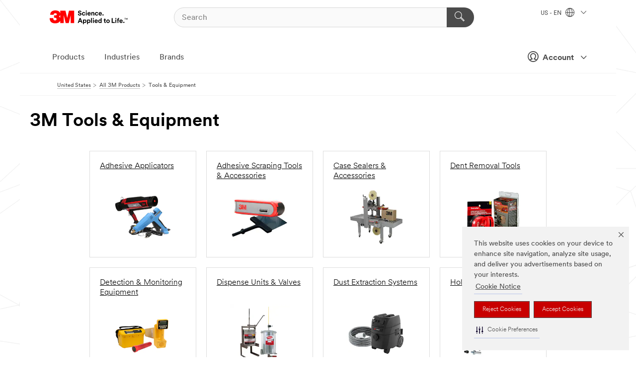

--- FILE ---
content_type: text/html; charset=UTF-8
request_url: https://www.3m.com/3M/en_US/p/c/tools-equipment/
body_size: 29848
content:
<!DOCTYPE html>
<html lang="en-US">
 <head><meta http-equiv="X-UA-Compatible" content="IE=EDGE"><script type="text/javascript" src="https://cdn-prod.securiti.ai/consent/auto_blocking/0638aaa2-354a-44c0-a777-ea4db9f7bf8a/6b6b9bd3-ba56-4136-8ed8-6ca3b3b8433b.js"></script><script>(function(){var s=document.createElement('script');s.src='https://cdn-prod.securiti.ai/consent/cookie-consent-sdk-loader.js';s.setAttribute('data-tenant-uuid', '0638aaa2-354a-44c0-a777-ea4db9f7bf8a');s.setAttribute('data-domain-uuid', '6b6b9bd3-ba56-4136-8ed8-6ca3b3b8433b');s.setAttribute('data-backend-url', 'https://app.securiti.ai');s.setAttribute('data-skip-css', 'false');s.defer=true;var parent_node=document.head || document.body;parent_node.appendChild(s);})()</script><style>.m-navbar_loginProfile .m-navbar_loginBtn.m-btn--red {display: none;}.m-navbar_login+.m-navbar_login {margin-right: 0px!important;}</style><script>if (typeof utag_data == 'undefined') utag_data = {};</script>
<title>3M Tools & Equipment | 3M United States</title>
  <meta charset="utf-8">
  <meta name="viewport" content="width=device-width, initial-scale=1.0">
<meta name="DCSext.Business" content="Safety & Industrial Bus Group">
<meta name="DCSext.CDC" content="AB,BK,AE,HA">
<meta name="DCSext.Hierarchy" content="GPH11828">
<meta name="DCSext.ewcd_url" content="Z6_79L2HO02KO3O10Q639V7L0A534 | Z6_79L2HO02KG2450QU1CS5FTFGB4">
<meta name="DCSext.locale" content="en_US">
<meta name="DCSext.page" content="CORP_SNAPS_GPH_US">
<meta name="DCSext.platform" content="FUZE">
<meta name="DCSext.site" content="CORP_SNAPS_GPH">
<meta name="WT.dcsvid" content="">
<meta name="application-name" content="MMM-ext">
<meta name="dc_coverage" content="US">
<meta name="description" content="Products which, via manual operation by a user, perform a specific function or task in automotive applications. Also includes automotive accessories.">
<meta name="entity.categoryId" content="GPH11828">
<meta name="format-detection" content="telephone=no">
<meta name="generatedBySNAPS" content="true">
<meta http-equiv="cleartype" content="on">
<meta http-equiv="format-detection" content="telephone=no">
<meta http-equiv="imagetoolbar" content="no">
<meta name="mmmsite" content="CORP_SNAPS_GPH">
<meta name="pageTemplateId" content="PageSlot">
<meta name="mmm:serp" content="https://www.3m.com/3M/en_US/p/c/tools-equipment/"/>
<link rel="canonical" href="https://www.3m.com/3M/en_US/p/c/tools-equipment/" /><!--  <PageMap><DataObject type="server"><Attribute name="node">fd-4 | WebSphere_Portal</Attribute>
<Attribute name="placeUniquename">CORP_SNAPS_GPH</Attribute>
<Attribute name="sitebreadcrumb">Z6_79L2HO02KG2450QU1CS5FTFGB4</Attribute>
<Attribute name="themeVersion">2025.10</Attribute>
<Attribute name="pageUniquename">CORP_SNAPS_GPH_US</Attribute>
</DataObject>
<DataObject type="page"><Attribute name="site">Z6_79L2HO02KO3O10Q639V7L0A534 | CORP_SNAPS_GPH</Attribute>
<Attribute name="currentpage">Z6_79L2HO02KG2450QU1CS5FTFGB4</Attribute>
<Attribute name="currentuniquename">CORP_SNAPS_GPH_US</Attribute>
</DataObject>
</PageMap> --><link rel="shortcut icon" type="image/ico" href="/favicon.ico" />
<link rel="apple-touch-icon-precomposed" sizes="57x57" href="/3m_theme_assets/themes/3MTheme/assets/images/unicorn/3M_Bookmark_Icon_57x57.png" />
<link rel="apple-touch-icon-precomposed" sizes="60x60" href="/3m_theme_assets/themes/3MTheme/assets/images/unicorn/3M_Bookmark_Icon_60x60.png" />
<link rel="apple-touch-icon-precomposed" sizes="72x72" href="/3m_theme_assets/themes/3MTheme/assets/images/unicorn/3M_Bookmark_Icon_72x72.png" />
<link rel="apple-touch-icon-precomposed" sizes="76x76" href="/3m_theme_assets/themes/3MTheme/assets/images/unicorn/3M_Bookmark_Icon_76x76.png" />
<link rel="apple-touch-icon-precomposed" sizes="114x114" href="/3m_theme_assets/themes/3MTheme/assets/images/unicorn/3M_Bookmark_Icon_114x114.png" />
<link rel="apple-touch-icon-precomposed" sizes="120x120" href="/3m_theme_assets/themes/3MTheme/assets/images/unicorn/3M_Bookmark_Icon_120x120.png" />
<link rel="apple-touch-icon-precomposed" sizes="144x144" href="/3m_theme_assets/themes/3MTheme/assets/images/unicorn/3M_Bookmark_Icon_144x144.png" />
<link rel="apple-touch-icon-precomposed" sizes="152x152" href="/3m_theme_assets/themes/3MTheme/assets/images/unicorn/3M_Bookmark_Icon_152x152.png" />
<link rel="apple-touch-icon-precomposed" sizes="180x180" href="/3m_theme_assets/themes/3MTheme/assets/images/unicorn/3M_Bookmark_Icon_180x180.png" />
<meta name="msapplication-TileColor" content="#ffffff" />
<meta name="msapplication-square70x70logo" content="/3m_theme_assets/themes/3MTheme/assets/images/unicorn/smalltile.png" />
<meta name="msapplication-square150x150logo" content="/3m_theme_assets/themes/3MTheme/assets/images/unicorn/mediumtile.png" />
<meta name="msapplication-wide310x150logo" content="/3m_theme_assets/themes/3MTheme/assets/images/unicorn/widetile.png" />
<meta name="msapplication-square310x310logo" content="/3m_theme_assets/themes/3MTheme/assets/images/unicorn/largetile.png" />
<link rel="alternate" hreflang="es-GT" href="https://www.3m.com.gt/3M/es_GT/p/c/tools-equipment/" /><link rel="alternate" hreflang="ko-KR" href="https://www.3m.co.kr/3M/ko_KR/p/c/tools-equipment/" /><link rel="alternate" hreflang="es-MX" href="https://www.3m.com.mx/3M/es_MX/p/c/herramientas-equipo/" /><link rel="alternate" hreflang="fr-BE" href="https://www.3mbelgique.be/3M/fr_BE/p/c/outils-et-accessoires/" /><link rel="alternate" hreflang="es-PA" href="https://www.3m.com.pa/3M/es_PA/p/c/tools-equipment/" /><link rel="alternate" hreflang="zh-TW" href="https://www.3m.com.tw/3M/zh_TW/p/c/tools-equipment/" /><link rel="alternate" hreflang="zh-HK" href="https://www.3m.com.hk/3M/zh_HK/p/c/tools-equipment/" /><link rel="alternate" hreflang="es-HN" href="https://www.3m.com.hn/3M/es_HN/p/c/tools-equipment/" /><link rel="alternate" hreflang="en-KW" href="https://www.3m.com.kw/3M/en_KW/p/c/tools-equipment/" /><link rel="alternate" hreflang="hu-HU" href="https://www.3mmagyarorszag.hu/3M/hu_HU/p/c/eszkozok-es-berendezesek/" /><link rel="alternate" hreflang="th-TH" href="https://www.3m.co.th/3M/th_TH/p/c/tools-equipment/" /><link rel="alternate" hreflang="es-CL" href="https://www.3mchile.cl/3M/es_CL/p/c/herramientas-equipo/" /><link rel="alternate" hreflang="da-DK" href="https://www.3mdanmark.dk/3M/da_DK/p/c/vaerktoj-og-udstyr/" /><link rel="alternate" hreflang="tr-TR" href="https://www.3m.com.tr/3M/tr_TR/p/c/aletler-ve-ekipmanlar/" /><link rel="alternate" hreflang="en-JM" href="https://www.3m.com.jm/3M/en_JM/p/c/tools-equipment/" /><link rel="alternate" hreflang="en-EG" href="https://www.3megypt.com.eg/3M/en_EG/p/c/tools-equipment/" /><link rel="alternate" hreflang="pt-PT" href="https://www.3m.com.pt/3M/pt_PT/p/c/ferramentas-e-equipamento/" /><link rel="alternate" hreflang="vi-VN" href="https://www.3m.com.vn/3M/vi_VN/p/c/tools-equipment/" /><link rel="alternate" hreflang="en-US" href="https://www.3m.com/3M/en_US/p/c/tools-equipment/" /><link rel="alternate" hreflang="sv-SE" href="https://www.3msverige.se/3M/sv_SE/p/c/verktyg-och-utrustning/" /><link rel="alternate" hreflang="es-BO" href="https://www.3m.com.bo/3M/es_BO/p/c/tools-equipment/" /><link rel="alternate" hreflang="en-SG" href="https://www.3m.com.sg/3M/en_SG/p/c/tools-equipment/" /><link rel="alternate" hreflang="es-DO" href="https://www.3m.com.do/3M/es_DO/p/c/tools-equipment/" /><link rel="alternate" hreflang="en-NZ" href="https://www.3mnz.co.nz/3M/en_NZ/p/c/tools-equipment/" /><link rel="alternate" hreflang="es-UY" href="https://www.3m.com.uy/3M/es_UY/p/c/tools-equipment/" /><link rel="alternate" hreflang="de-CH" href="https://www.3mschweiz.ch/3M/de_CH/p/c/prozesshilfen-applikationshilfen/" /><link rel="alternate" hreflang="en-ZA" href="https://www.3m.co.za/3M/en_ZA/p/c/tools-equipment/" /><link rel="alternate" hreflang="fi-FI" href="https://www.3msuomi.fi/3M/fi_FI/p/c/tyokalut-ja-laitteet/" /><link rel="alternate" hreflang="en-IL" href="https://www.3misrael.co.il/3M/en_IL/p/c/tools-equipment/" /><link rel="alternate" hreflang="en-PR" href="https://www.3m.com.pr/3M/en_PR/p/c/tools-equipment/" /><link rel="alternate" hreflang="fr-FR" href="https://www.3mfrance.fr/3M/fr_FR/p/c/outils-et-accessoires/" /><link rel="alternate" hreflang="de-AT" href="https://www.3maustria.at/3M/de_AT/p/c/prozesshilfen-applikationshilfen/" /><link rel="alternate" hreflang="uk-UA" href="https://www.3m.com.ua/3M/uk_UA/p/c/instrumienti-i-obladnannia/" /><link rel="alternate" hreflang="fr-CH" href="https://www.3msuisse.ch/3M/fr_CH/p/c/outils-et-accessoires/" /><link rel="alternate" hreflang="en-ID" href="https://www.3m.co.id/3M/en_ID/p/c/tools-equipment/" /><link rel="alternate" hreflang="no-NO" href="https://www.3mnorge.no/3M/no_NO/p/c/verktoy-og-utstyr/" /><link rel="alternate" hreflang="en-AU" href="https://www.3m.com.au/3M/en_AU/p/c/tools-equipment/" /><link rel="alternate" hreflang="en-LB" href="https://www.3m.com/3M/en_LB/p/c/tools-equipment/" /><link rel="alternate" hreflang="nl-NL" href="https://www.3mnederland.nl/3M/nl_NL/p/c/gereedschappen-en-apparatuur/" /><link rel="alternate" hreflang="fr-CA" href="https://www.3mcanada.ca/3M/fr_CA/p/c/outils-et-accessoires/" /><link rel="alternate" hreflang="es-AR" href="https://www.3m.com.ar/3M/es_AR/p/c/herramientas-equipo/" /><link rel="alternate" hreflang="es-CR" href="https://www.3m.co.cr/3M/es_CR/p/c/herramientas-equipo/" /><link rel="alternate" hreflang="en-MY" href="https://www.3m.com.my/3M/en_MY/p/c/tools-equipment/" /><link rel="alternate" hreflang="es-SV" href="https://www.3m.com.sv/3M/es_SV/p/c/tools-equipment/" /><link rel="alternate" hreflang="pt-BR" href="https://www.3m.com.br/3M/pt_BR/p/c/ferramentas-equipamentos/" /><link rel="alternate" hreflang="de-DE" href="https://www.3mdeutschland.de/3M/de_DE/p/c/prozesshilfen-applikationshilfen/" /><link rel="alternate" hreflang="cs-CZ" href="https://www.3m.cz/3M/cs_CZ/p/c/naradi-a-vybaveni/" /><link rel="alternate" hreflang="en-AE" href="https://www.3mae.ae/3M/en_AE/p/c/tools-equipment/" /><link rel="alternate" hreflang="pl-PL" href="https://www.3mpolska.pl/3M/pl_PL/p/c/narzedzia-i-wyposazenie/" /><link rel="alternate" hreflang="sk-SK" href="https://www.3mslovensko.sk/3M/sk_SK/p/c/naradie-a-vybavenie/" /><link rel="alternate" hreflang="en-HK" href="https://www.3m.com.hk/3M/en_HK/p/c/tools-equipment/" /><link rel="alternate" hreflang="it-IT" href="https://www.3mitalia.it/3M/it_IT/p/c/utensili-e-apparecchiature/" /><link rel="alternate" hreflang="en-IE" href="https://www.3mireland.ie/3M/en_IE/p/c/tools-equipment/" /><link rel="alternate" hreflang="en-CA" href="https://www.3mcanada.ca/3M/en_CA/p/c/tools-equipment/" /><link rel="alternate" hreflang="en-NG" href="https://www.3mnigeria.com.ng/3M/en_NG/p/c/tools-equipment/" /><link rel="alternate" hreflang="en-PK" href="https://www.3m.com.pk/3M/en_PK/p/c/tools-equipment/" /><link rel="alternate" hreflang="nl-BE" href="https://www.3mbelgie.be/3M/nl_BE/p/c/gereedschappen-en-apparatuur/" /><link rel="alternate" hreflang="en-KE" href="https://www.3m.co.ke/3M/en_KE/p/c/tools-equipment/" /><link rel="alternate" hreflang="es-ES" href="https://www.3m.com.es/3M/es_ES/p/c/equipos-y-herramientas/" /><link rel="alternate" hreflang="ja-JP" href="https://www.3mcompany.jp/3M/ja_JP/p/c/tools-equipment/" /><link rel="alternate" hreflang="es-CO" href="https://www.3m.com.co/3M/es_CO/p/c/herramientas-equipo/" /><link rel="alternate" hreflang="en-QA" href="https://www.3m.com.qa/3M/en_QA/p/c/tools-equipment/" /><link rel="alternate" hreflang="en-SA" href="https://www.3m.com.sa/3M/en_SA/p/c/tools-equipment/" /><link rel="alternate" hreflang="es-PY" href="https://www.3m.com.py/3M/es_PY/p/c/tools-equipment/" /><link rel="alternate" hreflang="es-EC" href="https://www.3m.com.ec/3M/es_EC/p/c/tools-equipment/" /><link rel="alternate" hreflang="en-IN" href="https://www.3mindia.in/3M/en_IN/p/c/tools-equipment/" /><link rel="alternate" hreflang="es-NI" href="https://www.3m.com.ni/3M/es_NI/p/c/herramientas-equipo/" /><link rel="alternate" hreflang="en-TT" href="https://www.3m.com.tt/3M/en_TT/p/c/tools-equipment/" /><link rel="alternate" hreflang="es-PE" href="https://www.3m.com.pe/3M/es_PE/p/c/herramientas-equipo/" /><link rel="alternate" hreflang="en-PH" href="https://www.3mphilippines.com.ph/3M/en_PH/p/c/tools-equipment/" /><link rel="alternate" hreflang="en-GB" href="https://www.3m.co.uk/3M/en_GB/p/c/tools-equipment/" /><link rel="stylesheet" href="/3m_theme_assets/themes/3MTheme/assets/css/build/phoenix.css?v=3.178.1" />
<link rel="stylesheet" href="/3m_theme_assets/themes/3MTheme/assets/css/unicorn-icons.css?v=3.178.1" />
<link rel="stylesheet" media="print" href="/3m_theme_assets/themes/3MTheme/assets/css/build/unicorn-print.css?v=3.178.1" />
<link rel="stylesheet" href="/3m_theme_assets/static/MDS/mammoth.css?v=3.178.1" />
<!--[if IE]><![endif]-->
<!--[if (IE 8)|(IE 7)]>
<script type="text/javascript">
document.getElementById("js-main_style").setAttribute("href", "");
</script>

<![endif]-->
<!--[if lte IE 6]><![endif]-->
<script type="text/javascript" src="/3m_theme_assets/themes/3MTheme/assets/scripts/mmmSettings.js"></script><link rel="stylesheet" href="/3m_theme_assets/themes/3MTheme/assets/css/build/gsn.css" />
<link rel="stylesheet" href="/3m_theme_assets/themes/3MTheme/assets/css/static/MyAccountDropdown/MyAccountDropdown.css" />
<script src="https://tags.tiqcdn.com/utag/3m/en-us/prod/utag.sync.js"></script>

<script>(window.BOOMR_mq=window.BOOMR_mq||[]).push(["addVar",{"rua.upush":"false","rua.cpush":"true","rua.upre":"false","rua.cpre":"true","rua.uprl":"false","rua.cprl":"false","rua.cprf":"false","rua.trans":"SJ-bf4ba75b-6da7-4713-bcd0-b661001ba410","rua.cook":"false","rua.ims":"false","rua.ufprl":"false","rua.cfprl":"true","rua.isuxp":"false","rua.texp":"norulematch","rua.ceh":"false","rua.ueh":"false","rua.ieh.st":"0"}]);</script>
                              <script>!function(e){var n="https://s.go-mpulse.net/boomerang/";if("False"=="True")e.BOOMR_config=e.BOOMR_config||{},e.BOOMR_config.PageParams=e.BOOMR_config.PageParams||{},e.BOOMR_config.PageParams.pci=!0,n="https://s2.go-mpulse.net/boomerang/";if(window.BOOMR_API_key="JXQGZ-MQTTH-LPLP3-XXLJ3-2CUSC",function(){function e(){if(!o){var e=document.createElement("script");e.id="boomr-scr-as",e.src=window.BOOMR.url,e.async=!0,i.parentNode.appendChild(e),o=!0}}function t(e){o=!0;var n,t,a,r,d=document,O=window;if(window.BOOMR.snippetMethod=e?"if":"i",t=function(e,n){var t=d.createElement("script");t.id=n||"boomr-if-as",t.src=window.BOOMR.url,BOOMR_lstart=(new Date).getTime(),e=e||d.body,e.appendChild(t)},!window.addEventListener&&window.attachEvent&&navigator.userAgent.match(/MSIE [67]\./))return window.BOOMR.snippetMethod="s",void t(i.parentNode,"boomr-async");a=document.createElement("IFRAME"),a.src="about:blank",a.title="",a.role="presentation",a.loading="eager",r=(a.frameElement||a).style,r.width=0,r.height=0,r.border=0,r.display="none",i.parentNode.appendChild(a);try{O=a.contentWindow,d=O.document.open()}catch(_){n=document.domain,a.src="javascript:var d=document.open();d.domain='"+n+"';void(0);",O=a.contentWindow,d=O.document.open()}if(n)d._boomrl=function(){this.domain=n,t()},d.write("<bo"+"dy onload='document._boomrl();'>");else if(O._boomrl=function(){t()},O.addEventListener)O.addEventListener("load",O._boomrl,!1);else if(O.attachEvent)O.attachEvent("onload",O._boomrl);d.close()}function a(e){window.BOOMR_onload=e&&e.timeStamp||(new Date).getTime()}if(!window.BOOMR||!window.BOOMR.version&&!window.BOOMR.snippetExecuted){window.BOOMR=window.BOOMR||{},window.BOOMR.snippetStart=(new Date).getTime(),window.BOOMR.snippetExecuted=!0,window.BOOMR.snippetVersion=12,window.BOOMR.url=n+"JXQGZ-MQTTH-LPLP3-XXLJ3-2CUSC";var i=document.currentScript||document.getElementsByTagName("script")[0],o=!1,r=document.createElement("link");if(r.relList&&"function"==typeof r.relList.supports&&r.relList.supports("preload")&&"as"in r)window.BOOMR.snippetMethod="p",r.href=window.BOOMR.url,r.rel="preload",r.as="script",r.addEventListener("load",e),r.addEventListener("error",function(){t(!0)}),setTimeout(function(){if(!o)t(!0)},3e3),BOOMR_lstart=(new Date).getTime(),i.parentNode.appendChild(r);else t(!1);if(window.addEventListener)window.addEventListener("load",a,!1);else if(window.attachEvent)window.attachEvent("onload",a)}}(),"".length>0)if(e&&"performance"in e&&e.performance&&"function"==typeof e.performance.setResourceTimingBufferSize)e.performance.setResourceTimingBufferSize();!function(){if(BOOMR=e.BOOMR||{},BOOMR.plugins=BOOMR.plugins||{},!BOOMR.plugins.AK){var n="true"=="true"?1:0,t="",a="aokmmyaxblnnk2i5zvda-f-894d7af39-clientnsv4-s.akamaihd.net",i="false"=="true"?2:1,o={"ak.v":"39","ak.cp":"634013","ak.ai":parseInt("289363",10),"ak.ol":"0","ak.cr":8,"ak.ipv":4,"ak.proto":"h2","ak.rid":"30e3914a","ak.r":44093,"ak.a2":n,"ak.m":"dsca","ak.n":"essl","ak.bpcip":"3.148.198.0","ak.cport":54664,"ak.gh":"23.33.28.133","ak.quicv":"","ak.tlsv":"tls1.3","ak.0rtt":"","ak.0rtt.ed":"","ak.csrc":"-","ak.acc":"","ak.t":"1763560774","ak.ak":"hOBiQwZUYzCg5VSAfCLimQ==f/2FfWB8iR3A8AG/KnOXeI5UoZhitjuT4ifUv2oISEt8k9NJMK+bwnxMlplGVz31QxVHq7b7ex01uNfvEUfWT1U7sCWQVC/ZPuZGMTYjJB+X3yOPhSqCDNfam/tmP6XUObWDbj2lhxEj4mpFYPumDOn/0zPdJAt71tD2ifPs8GcbdpOFAVYHeygqkveGUt9syAktTo35rQcYsnU9ZDj1GspQ8PC9CtSTP/Hzb4RehHARBDQKVsybaf/cWLduBWE5XPmiO7E8AkbX3qCQ44iZ/k724p3tmYIJ10XCf/dGo4qT2Av8qEhKLT/swuGJaONI/t2KirlumvdwKG2DUo5UTIMKOx9QK6j6Ps7SKv5M+GzSuc82nk0KZnJ1FH/TXiv/JgoJVrAB2rrTVQeeQl7y2XOHZK4YbPskzGbLaRm9l7k=","ak.pv":"232","ak.dpoabenc":"","ak.tf":i};if(""!==t)o["ak.ruds"]=t;var r={i:!1,av:function(n){var t="http.initiator";if(n&&(!n[t]||"spa_hard"===n[t]))o["ak.feo"]=void 0!==e.aFeoApplied?1:0,BOOMR.addVar(o)},rv:function(){var e=["ak.bpcip","ak.cport","ak.cr","ak.csrc","ak.gh","ak.ipv","ak.m","ak.n","ak.ol","ak.proto","ak.quicv","ak.tlsv","ak.0rtt","ak.0rtt.ed","ak.r","ak.acc","ak.t","ak.tf"];BOOMR.removeVar(e)}};BOOMR.plugins.AK={akVars:o,akDNSPreFetchDomain:a,init:function(){if(!r.i){var e=BOOMR.subscribe;e("before_beacon",r.av,null,null),e("onbeacon",r.rv,null,null),r.i=!0}return this},is_complete:function(){return!0}}}}()}(window);</script></head>
<body class="MMM--bodyContain MMM--body_1440"><div class="MMM--skipMenu" id="top"><ul class="MMM--skipList"><li><a href="#js-gsnMenu">Go to US Navigation</a></li><li><a href="#ssnMenu">Go to GPH  Navigation</a></li><li><a href="#pageContent">Go to Page Content</a></li><li><a href="#js-searchBar">Go to Search</a></li><li><a href="#help--links">Go to Contact Information</a></li><li><a href="/3M/en_US/company-us/site-map/">Go to Site Map</a></li></ul>
</div>

    <div id="js-bodyWrapper" class="MMM--themeWrapper">
        <div class="m-dropdown-list_overlay"></div>
    <nav class="m-nav">      
      <div class="is-header_container h-fitWidth m-header_container">
        <div class="m-header">          
          <a href="https://www.3m.com/" aria-label="3M Logo - Opens in a new window" class="is-3MLogo m-header_logo l-smallMarginRight h-linkNoUnderline l-centerVertically" title="3M in the United States">
            <img class="h-onDesktop m-header_logoImg" src="/3m_theme_assets/themes/3MTheme/assets/images/unicorn/Logo.svg" alt="3M Logo" />
            <img class="h-notOnDesktop l-img" src="/3m_theme_assets/themes/3MTheme/assets/images/unicorn/Logo_mobile.png" alt="3M Logo" />
          </a>                          

          

<div class="m-header_search l-smallMarginRight">
  <form class="h-fitHeight" id="typeahead-root" action="/3M/en_US/p/">
    <input id="js-searchBar" class="m-header_searchbar h-fitWidth h-fitHeight l-centerVertically is-searchbar" name="Ntt" type="search" placeholder="Search" aria-label="Search">
    <button class="m-header_searchbutton" type="submit" value="Search" aria-label="Search">
      <i class="MMM--icn MMM--icn_search color--white"></i>
    </button>
  </form>
</div>


          <div style="display: inline-block" class="h-notOnDesktop">
            <div class="m-header_menu l-centerVertically h-notOnDesktop">
              <a href="#" class="h-linkNoUnderline link--dark is-header_menuLink is-collapsed m-header_menuLink" aria-haspopup="true" aria-controls="navOptions" aria-label="Open Navigation" data-openlabel="Open Navigation" data-closelabel="Close">
                <i class="MMM--icn MMM--icn_hamburgerMenu is-header_menuIcon m-header_menuIcn"></i>
              </a>
              <i class="MMM--icn MMM--icn_close link--dark m-header_hiddenIcn m-header_menuIcn"></i>
            </div>
          </div>
          <div class="m-header--fix"></div>
        </div>
                
        
        <div class="m-header-madbar h-notOnDesktop">
          <div class="MAD-Bar">
            <div class="m-account mad-section">
              <div class="is-mkplCart" data-cart="true"></div>
              <a href="#" role="button" class="m-btn m-btn--free font--size m-navbar_loginBtn m-navbar_profileBtn link--dark is-header_madSI is-closed is-signInToggle" target="_self">
                <i class="MMM--icn MMM--icn_userHollow large-icn"></i>
                Account
                <i class="MMM--icn MMM--icn_down_arrow mad-barSI-arrow"></i>
              </a>
              
            </div>
          </div>
        </div>
                
        <div class="m-header_overlay"></div>
        
        <!-- Profile Management Pop-Up -->
              <div class="m-navbar m-navbar-noStyle">
               <div class=" is-signInPopUp h-hidden">
                <div class="m-navbar_signInPopup font--standard mad-menu-container" aria-modal="true">                           
                  
                  <div class="MyLogOut MySignIn">
                    <a target="_self" class="externalSameWdw" rel="nofollow" href="https://www.3m.com/my3M/en_US/p/" class="m-btn--red font--size m-signOutBtn_lg">Sign In</a>
                  </div>
                  
                  <div class="signIn-linkBox">
                    <a href="https://order.3m.com/store/bComUSSite/en_US/login">Sign in to bCom</a>
                  </div>
                </div> 
               </div> 
              </div>            
            

        <div class="is-dropdown h-hidden m-navbar_container">
          <div class="m-navbar_overlay h-fitHeight h-notOnMobile is-overlay h-notOnDesktop"></div>
          <div class="m-navbar">
            <div class="m-navbar_level-1 js-navbar_level-1">

              
	          <div class="m-navbar_login m-navbar_loginProfile h-notOnMobile h-notOnTablet h-onDesktop">
              <div class="mad-section"><div class="is-mkplCart" data-cart="true"></div>
                <a href="#" class="m-btn m-btn--free font--size m-navbar_loginBtn m-navbar_signInBtn link--dark is-signInToggle is-header_madDesktopSI">
                  <i class="MMM--icn MMM--icn_userHollow l-centerVertically large-icn" style="padding-left: 10px; font-weight: bold;"></i>
                  Account
                  <i class="MMM--icn mad-barSI-arrow MMM--icn_down_arrow" style="padding-left: 10px; font-size: 11px;"></i>
                </a>
              </div>
            </div>
 
              <div class="m-navbar_localization l-centerVertically">
                <a href="#" class="link--dark l-centerVertically is-localeToggle">US - EN
                  <i class="MMM--icn MMM--icn_localizationGlobe l-centerVertically m-navbar_localGlobe" style="padding-left: 5px;"></i>
                  <i class="MMM--icn MMM--icn_down_arrow h-onDesktop" style="padding-left: 10px; font-size: 11px;"></i></a>
              </div>
              <div id="js-gsnMenu" class="m-navbar_nav">

                
<ul id="navOptions" role="menubar">
<li class="m-navbar_listItem">
        <a href="#" id="navbar_link-products" class="is-navbar_link m-navbar_link" aria-haspopup="true" aria-expanded="false">Products</a>
      </li><li class="m-navbar_listItem">
        <a href="#" id="navbar_link-industries" class="is-navbar_link m-navbar_link" aria-haspopup="true" aria-expanded="false">Industries</a>
      </li><li class="m-navbar_listItem">
          <a href="/3M/en_US/company-us/our-brands/" class="m-navbar_link">Brands</a>
        </li>
        
</ul>
<div class="m-navbar_localOverlay is-localePopUp h-hidden">
  <div class="m-navbar_localPopup m-navbar_popup font--standard" aria-modal="true" role="dialog" aria-label="language switcher dialog">
    <button
      class="m-navbar-localClose m-btn--close color--silver is-close h-notOnDesktop"
      aria-label="Close"><i class="MMM--icn MMM--icn_close"></i></button>
    <div class="font--standard m-navbar_popupTitle">3M in the United States</div>
    <form>
      <div class="font--standard m-navbar_popupOptions"><input type="radio" name="locale" value="https://www.3m.com/3M/en_US/p/c/tools-equipment/" id="locale-us-en" class="m-radioInput" checked>
      	    <label class="m-radioInput_label" for="locale-us-en">English - EN</label><br></div>
      <a href="/3M/en_US/select-location/" aria-label="Change 3M Location" class="link">Change 3M Location</a>
      <button type="submit" value="Submit" class="m-btn m-btn--red m-navbar_localeSave is-saveLocale">Save</button>
    </form>
  </div>
  <div class="m-overlay h-onDesktop is-close"></div>
</div>
              </div>
            </div>

            <div class="m-dropdown-list js-navbar_level-2">

              <!-- Dropdown Lists Header -->
<div class="m-dropdown-list_header">
  <button class="m-dropdown-list_backBtn js-dropdown-list_backBtn">
    <i class="MMM--icn MMM--icn_lt2"></i>
  </button>
  <div class="m-dropdown-list_title">
<label id="dropdown-list_products-title">Products</label>
      <label id="dropdown-list_industries-title">Industries</label>
      
  </div>
</div><!-- End of the dropdown list header --><ul id="products-list" class="l-dropdown-list_container" role="menu" aria-hidden="true"><li class="l-dropdown-list" role="menuitem">
      <a href="/3M/en_US/p/c/abrasives/" aria-label="Abrasives" class="isInside MMM--basicLink">
        Abrasives
      </a>
    </li><li class="l-dropdown-list" role="menuitem">
      <a href="/3M/en_US/p/c/adhesives/" aria-label="Adhesives, Sealants & Fillers" class="isInside MMM--basicLink">
        Adhesives, Sealants & Fillers
      </a>
    </li><li class="l-dropdown-list" role="menuitem">
      <a href="/3M/en_US/p/c/advanced-materials/" aria-label="Advanced Materials" class="isInside MMM--basicLink">
        Advanced Materials
      </a>
    </li><li class="l-dropdown-list" role="menuitem">
      <a href="/3M/en_US/p/c/automotive-parts-hardware/" aria-label="Automotive Parts & Hardware" class="isInside MMM--basicLink">
        Automotive Parts & Hardware
      </a>
    </li><li class="l-dropdown-list" role="menuitem">
      <a href="/3M/en_US/p/c/building-materials/" aria-label="Building Materials" class="isInside MMM--basicLink">
        Building Materials
      </a>
    </li><li class="l-dropdown-list" role="menuitem">
      <a href="/3M/en_US/p/c/cleaning-supplies/" aria-label="Cleaning Supplies" class="isInside MMM--basicLink">
        Cleaning Supplies
      </a>
    </li><li class="l-dropdown-list" role="menuitem">
      <a href="/3M/en_US/p/c/coatings/" aria-label="Coatings" class="isInside MMM--basicLink">
        Coatings
      </a>
    </li><li class="l-dropdown-list" role="menuitem">
      <a href="/3M/en_US/p/c/compounds-polishes/" aria-label="Compounds & Polishes" class="isInside MMM--basicLink">
        Compounds & Polishes
      </a>
    </li><li class="l-dropdown-list" role="menuitem">
      <a href="/3M/en_US/p/c/electrical/" aria-label="Electrical" class="isInside MMM--basicLink">
        Electrical
      </a>
    </li><li class="l-dropdown-list" role="menuitem">
      <a href="/3M/en_US/p/c/electronics-components/" aria-label="Electronics Materials & Components" class="isInside MMM--basicLink">
        Electronics Materials & Components
      </a>
    </li><li class="l-dropdown-list" role="menuitem">
      <a href="/3M/en_US/p/c/films-sheeting/" aria-label="Films & Sheeting" class="isInside MMM--basicLink">
        Films & Sheeting
      </a>
    </li><li class="l-dropdown-list" role="menuitem">
      <a href="/3M/en_US/p/c/filtration-separation/" aria-label="Filtration & Separation" class="isInside MMM--basicLink">
        Filtration & Separation
      </a>
    </li><li class="l-dropdown-list" role="menuitem">
      <a href="/3M/en_US/p/c/home/" aria-label="Home" class="isInside MMM--basicLink">
        Home
      </a>
    </li><li class="l-dropdown-list" role="menuitem">
      <a href="/3M/en_US/p/c/insulation/" aria-label="Insulation" class="isInside MMM--basicLink">
        Insulation
      </a>
    </li><li class="l-dropdown-list" role="menuitem">
      <a href="/3M/en_US/p/c/lab-supplies-testing/" aria-label="Lab Supplies & Testing" class="isInside MMM--basicLink">
        Lab Supplies & Testing
      </a>
    </li><li class="l-dropdown-list" role="menuitem">
      <a href="/3M/en_US/p/c/labels/" aria-label="Labels" class="isInside MMM--basicLink">
        Labels
      </a>
    </li><li class="l-dropdown-list" role="menuitem">
      <a href="/3M/en_US/p/c/lubricants/" aria-label="Lubricants" class="isInside MMM--basicLink">
        Lubricants
      </a>
    </li><li class="l-dropdown-list" role="menuitem">
      <a href="/3M/en_US/p/c/medical/" aria-label="Medical" class="isInside MMM--basicLink">
        Medical
      </a>
    </li><li class="l-dropdown-list" role="menuitem">
      <a href="/3M/en_US/p/c/office-supplies/" aria-label="Office Supplies" class="isInside MMM--basicLink">
        Office Supplies
      </a>
    </li><li class="l-dropdown-list" role="menuitem">
      <a href="/3M/en_US/p/c/ppe/" aria-label="Personal Protective Equipment" class="isInside MMM--basicLink">
        Personal Protective Equipment
      </a>
    </li><li class="l-dropdown-list" role="menuitem">
      <a href="/3M/en_US/p/c/signage-marking/" aria-label="Signage & Marking" class="isInside MMM--basicLink">
        Signage & Marking
      </a>
    </li><li class="l-dropdown-list" role="menuitem">
      <a href="/3M/en_US/p/c/tapes/" aria-label="Tapes" class="isInside MMM--basicLink">
        Tapes
      </a>
    </li><li class="l-dropdown-list" role="menuitem">
      <a href="/3M/en_US/p/c/tools-equipment/" aria-label="Tools & Equipment" class="isInside MMM--basicLink">
        Tools & Equipment
      </a>
    </li><li class="l-dropdown-list_last-item" role="menuitem"><a class="l-dropdown-list_view-all-products" href="/3M/en_US/p/">View all 3M products</a>     
      <button class="m-btn js-backtoTopBtn">
        <i class="MMM--icn MMM--icn_arrowUp"></i>
      </button>
    </li></ul>
<ul id="industries-list" class="l-dropdown-list_container" role="menu" aria-hidden="true"><li class="l-dropdown-list" role="menuitem">
      <a href="/3M/en_US/automotive-us/" aria-label="Automotive" class="MMM--basicLink">
        Automotive
      </a>
    </li><li class="l-dropdown-list" role="menuitem">
      <a href="/3M/en_US/commercial-solutions-us/" aria-label="Commercial Solutions" class="MMM--basicLink">
        Commercial Solutions
      </a>
    </li><li class="l-dropdown-list" role="menuitem">
      <a href="/3M/en_US/consumer-us/" aria-label="Consumer Markets" class="MMM--basicLink">
        Consumer Markets
      </a>
    </li><li class="l-dropdown-list" role="menuitem">
      <a href="/3M/en_US/design-construction-us/" aria-label="Design & Construction" class="MMM--basicLink">
        Design & Construction
      </a>
    </li><li class="l-dropdown-list" role="menuitem">
      <a href="/3M/en_US/electronics-us/" aria-label="Electronics" class="MMM--basicLink">
        Electronics
      </a>
    </li><li class="l-dropdown-list" role="menuitem">
      <a href="/3M/en_US/energy-us/" aria-label="Energy" class="MMM--basicLink">
        Energy
      </a>
    </li><li class="l-dropdown-list" role="menuitem">
      <a href="/3M/en_US/government-us/" aria-label="Government" class="MMM--basicLink">
        Government
      </a>
    </li><li class="l-dropdown-list" role="menuitem">
      <a href="/3M/en_US/manufacturing-us/" aria-label="Manufacturing" class="MMM--basicLink">
        Manufacturing
      </a>
    </li><li class="l-dropdown-list" role="menuitem">
      <a href="/3M/en_US/safety-us/" aria-label="Safety" class="MMM--basicLink">
        Safety
      </a>
    </li><li class="l-dropdown-list" role="menuitem">
      <a href="/3M/en_US/transportation-us/" aria-label="Transportation" class="MMM--basicLink">
        Transportation
      </a>
    </li><div class="l-dropdown-list_industries-image">
      <img class="img img_stretch mix-MMM--img_fancy" src="https://multimedia.3m.com/mws/media/1812021O/industry-feature-image.png" alt="An auto factory worker inspecting car production line.">
      <p>At 3M, we discover and innovate in nearly every industry to help solve problems around the world.</p>
    </div></ul>


            </div>            
          </div>
        </div>
      </div>
    </nav>
    <div class="m-navbar_profileOverlay is-profileToggle is-close h-hidden"></div>
    <div class="m-navbar_signInOverlay m-overlay is-signInToggle is-close h-hidden"></div>
<div class="MMM--site-bd">
  <div class="MMM--grids" id="pageContent">
  <div class="MMM--siteNav">
  <div class="MMM--breadcrumbs_theme">
  <ol class="MMM--breadcrumbs-list" itemscope itemtype="https://schema.org/BreadcrumbList"><li itemprop="itemListElement" itemscope itemtype="https://schema.org/ListItem"><a href="/3M/en_US/company-us/" itemprop="item"><span itemprop="name">United States</span></a><i class="MMM--icn MMM--icn_breadcrumb"></i>
          <meta itemprop="position" content="1" /></li><li itemprop="itemListElement" itemscope itemtype="https://schema.org/ListItem"><a href="/3M/en_US/p/" itemprop="item"><span itemprop="name">All 3M Products</span></a><i class="MMM--icn MMM--icn_breadcrumb"></i>
          <meta itemprop="position" content="2" /></li><li itemprop="itemListElement" itemscope itemtype="https://schema.org/ListItem"><span itemprop="name">Tools & Equipment</span><link itemprop="url" href="#"><meta itemprop="position" content="3" /></li></ol>
  
</div>

        </div><div class="hiddenWidgetsDiv">
	<!-- widgets in this container are hidden in the UI by default -->
	<div class='component-container ibmDndRow hiddenWidgetsContainer id-Z7_QF7D0M9OVT81LG4OV2MTGPFBO6' name='ibmHiddenWidgets' ></div><div style="clear:both"></div>
</div>

<div class="MMM--grids">
  <div class='component-container MMM--grids-col_single MMM--grids-col ibmDndColumn id-Z7_B2E5FFI8HB6D9VUQN22U8S8KR1' name='ibmMainContainer' ><div class='component-control id-Z7_79L2HO02KG2450QU1CS5FTFGR4' ><span id="Z7_79L2HO02KG2450QU1CS5FTFGR4"></span><html><head><meta name="viewport" content="width=device-width"/><script>window.__INITIAL_DATA = {"queryId":"32223f80-b499-48f4-8911-30a7ff8382ee","endpoints":{"pcpShowNext":"https://www.3m.com/snaps2/api/pcp-show-next/https/www.3m.com/3M/en_US/p/c/tools-equipment/","pcpFilter":"https://www.3m.com/snaps2/api/pcp/https/www.3m.com/3M/en_US/p/c/tools-equipment/","analyticsUrl":"https://searchapi.3m.com/search/analytics/v1/public/signal/?client=3mcom","pcpShowMoreHidden":"","snapServerUrl":"https://www.3m.com/snaps2/"},"total":413,"greater":false,"items":[{"hasMoreOptions":false,"imageUrl":"https://multimedia.3m.com/mws/media/2419744J/3m-iatd-fastbond-1049-img-0581.jpg","altText":"3M™ IATD Fastbond 1049 -IMG -0581","name":"3M™ Perf WB Cyl. Spray Applicator Sys. Kit, x1 Spray Gun, x3 Nozzle Body, x1 Cap, x2 Gasket, x3 Tips (6501, 9501, 650050), 1/Case","url":"https://www.3m.com/3M/en_US/p/d/v101823004/","isParent":true,"position":0,"stockNumber":"7100374177","originalMmmid":"7100374177","upc":"00068060761682","displayScope":["bcom","3mcom"]},{"hasMoreOptions":false,"imageUrl":"https://multimedia.3m.com/mws/media/2265832J/this-adapter-makes-it-possible-to-securely-place-pps-vented-cups-into-paint-shakers.jpg","altText":"This adapter makes it possible to securely place PPS Vented cups into paint shakers","name":"3M™ PPS™ Series 2.0 Vented Spray Cup Shaker Core 26457, 12 ea/Case","url":"https://www.3m.com/3M/en_US/p/d/v101553001/","isParent":true,"position":1,"stockNumber":"7100302528","originalMmmid":"7100302528","previousStockNumber":"60455114961","upc":"00068060533647","catalogNumber":"26457","partNumber":"26457","displayScope":["bcom","3mcom"]},{"hasMoreOptions":false,"imageUrl":"https://multimedia.3m.com/mws/media/2420266J/3m-finesse-it-pneumatic-orbital-sander-65993-1-1-4-in-32-mm-1-8-in-3-mm-orbit.jpg","altText":"A 3M Finesse-it Pneumatic Orbital Sander, 65993, 1-1/4 in (32 mm), 1/8 in (3 mm) Orbit","name":"3M™ Finesse-it™ Pneumatic Orbital Sander, 65993, 1-1/4 in (32 mm), 1/8 in (3 mm) Orbit, 1 ea/Case","bazaarVoiceDisplayZone":["FUZEexperience"],"bazaarVoiceClientName":["3m-country-catalog"],"url":"https://www.3m.com/3M/en_US/p/d/v101544302/","isParent":true,"position":2,"stockNumber":"7100307282","originalMmmid":"7100307282","upc":"00068060663535","catalogNumber":"65993","partNumber":"65993","displayScope":["bcom","3mcom"],"bazaarVoiceProductID":"7100307282|3m-country-catalog|FUZEexperience|en_US"},{"hasMoreOptions":false,"imageUrl":"https://multimedia.3m.com/mws/media/2244101J/3m-xtract-portable-dust-extractor.jpg","altText":"A 3M Xtract Portable Dust Extractor","name":"3M Xtract™ Portable Dust Extractor, 64256, 110 V, Plug Type B, 1 ea/Case","bazaarVoiceDisplayZone":["FUZEexperience"],"bazaarVoiceClientName":["3m-country-catalog"],"url":"https://www.3m.com/3M/en_US/p/d/v101330020/","isParent":true,"position":3,"stockNumber":"7100260425","originalMmmid":"7100260425","upc":"00638060893562","catalogNumber":"AB64256","partNumber":"64256","displayScope":["bcom","3mcom"],"bazaarVoiceProductID":"7100260425|3m-country-catalog|FUZEexperience|en_US"},{"hasMoreOptions":false,"imageUrl":"https://multimedia.3m.com/mws/media/1989752J/3m-diffusion-monitor-product-photography.jpg","altText":"3M Diffusion Monitor Product Photography","name":"3M™ Ethylene Oxide Monitor 3551+, 5 ea/Case","bazaarVoiceDisplayZone":["FUZEexperience"],"bazaarVoiceClientName":["3m-country-catalog"],"url":"https://www.3m.com/3M/en_US/p/d/v101276204/","isParent":true,"position":4,"stockNumber":"7100249356","originalMmmid":"7100249356","upc":"50638060432414","catalogNumber":"3551+","productNumber":"3551+","partNumber":"3551+","displayScope":["bcom","3mcom"],"bazaarVoiceProductID":"7100249356|3m-country-catalog|FUZEexperience|en_US"},{"hasMoreOptions":false,"imageUrl":"https://multimedia.3m.com/mws/media/2234735J/3m-locking-spray-gun-cabinet-30185.jpg","altText":"A 3M™ Locking Spray Gun Cabinet 30185","name":"3M™ Locking Spray Gun Cabinet 30185, 1/Case","url":"https://www.3m.com/3M/en_US/p/d/v101289743/","isParent":true,"position":5,"stockNumber":"7100253461","originalMmmid":"7100253461","upc":"00051131301856","partNumber":"30185","displayScope":["bcom","3mcom"]},{"hasMoreOptions":false,"imageUrl":"https://multimedia.3m.com/mws/media/2276077J/a-three-level-rack-for-holding-boxes.jpg","altText":"A three level rack for holding boxes","name":"3M™ PPS™ Series 2.0 Vented Spray Cup Dispensing Rack 26370, 1 ea/Case","url":"https://www.3m.com/3M/en_US/p/d/v101561077/","isParent":true,"position":6,"stockNumber":"7100305202","originalMmmid":"7100305202","previousStockNumber":"60455114995","upc":"00068060533678","catalogNumber":"26370","partNumber":"26370","displayScope":["bcom","3mcom"]},{"hasMoreOptions":false,"imageUrl":"https://multimedia.3m.com/mws/media/1904016J/3m-dust-extractor-y-connector-33652.jpg","altText":"3M™  Dust Extractor Y Connector, 33652","name":"3M™ Dust Extractor Y-Connector 33652, 1/Case","url":"https://www.3m.com/3M/en_US/p/d/v101266977/","isParent":true,"position":7,"stockNumber":"7100247480","originalMmmid":"7100247480","upc":"00051131336520","catalogNumber":"33652","partNumber":"33652","displayScope":["bcom","3mcom"]},{"hasMoreOptions":false,"imageUrl":"https://multimedia.3m.com/mws/media/2431750J/3m-random-orbital-sander-adaptor-for-hose-assembly-33770-57-mm.jpg","altText":"A 3M Random Orbital Sander Adaptor for Hose Assembly","name":"3M™ Random Orbital Sander Adaptor for Hose Assembly 33770, 57 mm, 4/Case","url":"https://www.3m.com/3M/en_US/p/d/v101434000/","isParent":true,"position":8,"stockNumber":"7100278860","originalMmmid":"7100278860","previousStockNumber":"60455114540","upc":"00051131337701","catalogNumber":"33770","partNumber":"33770","displayScope":["bcom","3mcom"]},{"hasMoreOptions":false,"imageUrl":"https://multimedia.3m.com/mws/media/2194280J/3m-performance-fine-finish-spray-gun-system-26978.jpg","altText":"A 3M™ Performance Fine Finish Spray Gun System 26978","name":"3M™ Performance Fine Finish Spray Gun System 26978, 2/Case","bazaarVoiceDisplayZone":["FUZEexperience"],"bazaarVoiceClientName":["3m-country-catalog"],"url":"https://www.3m.com/3M/en_US/p/d/v101400139/","isParent":true,"position":9,"stockNumber":"7100285102","originalMmmid":"7100285102","previousStockNumber":"60455117774","upc":"00051131269781","catalogNumber":"26978","partNumber":"26978","displayScope":["bcom","3mcom"],"bazaarVoiceProductID":"7100285102|3m-country-catalog|FUZEexperience|en_US"},{"hasMoreOptions":false,"imageUrl":"https://multimedia.3m.com/mws/media/2001437J/3m-tm-performance-spray-gun-o-ring-kit-26841.jpg","altText":"3M(TM) Performance Spray Gun O-Ring Kit, 26841","name":"3M™ Performance Spray Gun O-Ring Kit 26841, 4/Case","bazaarVoiceDisplayZone":["FUZEexperience"],"bazaarVoiceClientName":["3m-country-catalog"],"url":"https://www.3m.com/3M/en_US/p/d/v101324641/","isParent":true,"position":10,"stockNumber":"7100261169","originalMmmid":"7100261169","upc":"00051131268418","catalogNumber":"26841","partNumber":"26841","displayScope":["bcom","3mcom"],"bazaarVoiceProductID":"7100261169|3m-country-catalog|FUZEexperience|en_US"},{"hasMoreOptions":false,"imageUrl":"https://multimedia.3m.com/mws/media/2057070J/3m-parts-cart-30132.jpg","altText":"A red durable and lightweight three shelf mobile parts rack","name":"3M™ Parts Cart 30132, 1/Case","url":"https://www.3m.com/3M/en_US/p/d/v101276184/","isParent":true,"position":11,"stockNumber":"7100249198","originalMmmid":"7100249198","previousStockNumber":"60455111801","upc":"00051131301320","catalogNumber":"30132","partNumber":"30132","displayScope":["bcom","3mcom"]},{"hasMoreOptions":false,"imageUrl":"https://multimedia.3m.com/mws/media/1904024J/3m-clean-sanding-system-work-station-extension-33654.jpg","altText":"3M™ Clean Sanding System Work Station Extension, 33654","name":"3M™ Clean Sanding System Workstation Extension 33654, 1/Case","url":"https://www.3m.com/3M/en_US/p/d/v101266979/","isParent":true,"position":12,"stockNumber":"7100247666","originalMmmid":"7100247666","previousStockNumber":"60455111694","upc":"00051131336544","catalogNumber":"33654","partNumber":"33654","displayScope":["bcom","3mcom"]},{"hasMoreOptions":false,"imageUrl":"https://multimedia.3m.com/mws/media/1260995J/s-w-pur-easy-250-cart-app-us-120v.jpg","altText":"S/W PUR EASY 250 CART APP US 120V","name":"3M™ Scotch-Weld™ PUR Easy 250 Applicator, US 120V, 1 Each/Case","bazaarVoiceDisplayZone":["FUZEexperience"],"bazaarVoiceClientName":["3m-country-catalog"],"url":"https://www.3m.com/3M/en_US/p/d/v000056669/","isParent":true,"position":13,"stockNumber":"7000000958","originalMmmid":"7000000958","upc":"00051115235634","catalogNumber":"LEAVE BLANK","productNumber":"250","partNumber":"APPLICATOR || LEAVE BLANK","displayScope":["bcom","3mcom"],"bazaarVoiceProductID":"7000000958|3m-country-catalog|FUZEexperience|en_US"},{"hasMoreOptions":false,"imageUrl":"https://multimedia.3m.com/mws/media/1818933J/3m-performance-gravity-hvlp-atomizing-head-refill-kit-family-shot.jpg","altText":"3M™ Performance Gravity HVLP Atomizing Head Refill Kit, Family Shot","name":"3M™ Performance Gravity HVLP Atomizing Head Refill Kit, 26730, Variety Kit, 5 kits per case","bazaarVoiceDisplayZone":["FUZEexperience"],"bazaarVoiceClientName":["3m-country-catalog"],"url":"https://www.3m.com/3M/en_US/p/d/v100855653/","isParent":true,"position":14,"stockNumber":"7100207178","originalMmmid":"7100207178","upc":"00051131267305","catalogNumber":"26730","partNumber":"26730","displayScope":["bcom","3mcom"],"bazaarVoiceProductID":"7100207178|3m-country-catalog|FUZEexperience|en_US"},{"hasMoreOptions":false,"imageUrl":"https://multimedia.3m.com/mws/media/2372839J/3m-matic-adjustable-case-sealer-2000a-3-front-opposite-side-angle-image.jpg","altText":"3M-Matic™ Adjustable Case Sealer 2000a/3 front opposite side angle image","name":"3M-Matic™ Adjustable Case Sealer 2000a, with 3M™ AccuGlide™ NPH+ Taping Head, 2 in Tapping, 1 Each/Pallet","url":"https://www.3m.com/3M/en_US/p/d/v101652073/","isParent":true,"position":15,"stockNumber":"7100318627","originalMmmid":"7100318627","upc":"00638060538029","catalogNumber":"200A","productNumber":"2000a","displayScope":["bcom","3mcom"]},{"hasMoreOptions":false,"imageUrl":"https://multimedia.3m.com/mws/media/2059712J/3m-disc-back-up-pad-mounting-kit.jpg","altText":"PN88968 Mounting Kit for Backup Plate","name":"3M™ Disc Back-up Pad Mounting Kit, 88968, 1 ea/Case","bazaarVoiceDisplayZone":["FUZEexperience"],"bazaarVoiceClientName":["3m-country-catalog"],"url":"https://www.3m.com/3M/en_US/p/d/v101344483/","isParent":true,"position":16,"stockNumber":"7100265315","originalMmmid":"7100265315","upc":"00638060889688","catalogNumber":"AB88968","partNumber":"88968","displayScope":["bcom","3mcom"],"bazaarVoiceProductID":"7100265315|3m-country-catalog|FUZEexperience|en_US"},{"hasMoreOptions":false,"imageUrl":"https://multimedia.3m.com/mws/media/2423011J/3m-abrasive-solutions-kit-image-sleeve-front.jpg","altText":"3M Abrasive Solutions Kit “Grind less. Weld More.” with samples of top abrasives for right angle grinding","name":"3M™ Grind Less Weld More Promo Kit, 67115, 1 ea/Case","url":"https://www.3m.com/3M/en_US/p/d/v101751001/","isParent":true,"position":17,"stockNumber":"7100350489","originalMmmid":"7100350489","previousStockNumber":"60440619835","upc":"00068060671158","catalogNumber":"67115.00","partNumber":"67115","displayScope":["bcom","3mcom"]},{"hasMoreOptions":false,"imageUrl":"https://multimedia.3m.com/mws/media/2188281J/3m-p-a-r-t-s-holding-rack-02514.jpg","altText":"3M™ P.A.R.T.S. Holding Rack, 02514","name":"3M™ P.A.R.T.S., 02514, 1 per case","bazaarVoiceDisplayZone":["FUZEexperience"],"bazaarVoiceClientName":["3m-country-catalog"],"url":"https://www.3m.com/3M/en_US/p/d/v000087613/","isParent":true,"position":18,"stockNumber":"7000045707","originalMmmid":"7000045707","previousStockNumber":"60980029395","upc":"50051131025146","catalogNumber":"02514","partNumber":"02514","displayScope":["bcom","3mcom"],"bazaarVoiceProductID":"7000045707|3m-country-catalog|FUZEexperience|en_US"},{"hasMoreOptions":false,"imageUrl":"https://multimedia.3m.com/mws/media/909590J/3m-matic-case-sealer-7000r.jpg","altText":"3M-Matic™ Case Sealer 7000r","name":"3M-Matic™ Random Case Sealer 7000r Pro, with 3M™ AccuGlide™ 3 Taping Head, 2 in Taping, 1/Case","bazaarVoiceDisplayZone":["FUZEexperience"],"bazaarVoiceClientName":["3m-country-catalog"],"url":"https://www.3m.com/3M/en_US/p/d/v000201470/","isParent":true,"position":19,"stockNumber":"7100031940","originalMmmid":"7100031940","previousStockNumber":"70006759628","upc":"00051115809699","catalogNumber":"7000R","productNumber":"7000r Pro","displayScope":["bcom","3mcom"],"bazaarVoiceProductID":"7100031940|3m-country-catalog|FUZEexperience|en_US"},{"hasMoreOptions":false,"imageUrl":"https://multimedia.3m.com/mws/media/554413J/3m-tm-clean-sanding-disc-pad-kit-20427.jpg","altText":"3M(TM) Clean Sanding Disc Pad Kit, 20427","name":"3M™ Clean Sanding Disc Pad Kit 20427, 3 in, 5 Kits/Case","bazaarVoiceDisplayZone":["FUZEexperience"],"bazaarVoiceClientName":["3m-country-catalog"],"url":"https://www.3m.com/3M/en_US/p/d/v000086953/","isParent":true,"position":20,"stockNumber":"7000045008","originalMmmid":"7000045008","previousStockNumber":"60440127995","upc":"00051141204277","catalogNumber":"20427","partNumber":"20427","displayScope":["bcom","3mcom"],"bazaarVoiceProductID":"7000045008|3m-country-catalog|FUZEexperience|en_US"},{"hasMoreOptions":false,"imageUrl":"https://multimedia.3m.com/mws/media/621146J/scotch-brite-tm-conform-applic-cleaner-head-261-curve-head.jpg","altText":"Scotch-Brite(TM) Conform Applic Cleaner Head 261, Curve Head","name":"Scotch-Brite™ Conformable Applicator Cleaner Head 261, Curved Head, 1 ea/Case","bazaarVoiceDisplayZone":["FUZEexperience"],"bazaarVoiceClientName":["3m-country-catalog"],"url":"https://www.3m.com/3M/en_US/p/d/v000180199/","isParent":true,"position":21,"stockNumber":"7100005357","originalMmmid":"7100005357","previousStockNumber":"61500032356","upc":"00048011057170","productNumber":"261","partNumber":"261","displayScope":["bcom","3mcom"],"bazaarVoiceProductID":"7100005357|3m-country-catalog|FUZEexperience|en_US"},{"hasMoreOptions":false,"imageUrl":"https://multimedia.3m.com/mws/media/1186021J/3m-cavity-wax-plus-appplicator-wand-kit.jpg","altText":"3M™ Cavity Wax Plus Appplicator Wand Kit","name":"3M™ Cavity Wax Plus Applicator Wand Kit 08851, 12 Kits/Case","bazaarVoiceDisplayZone":["FUZEexperience"],"bazaarVoiceClientName":["3m-country-catalog"],"url":"https://www.3m.com/3M/en_US/p/d/v000254241/","isParent":true,"position":22,"stockNumber":"7100088894","originalMmmid":"7100088894","previousStockNumber":"60455085468","upc":"00051135088517","catalogNumber":"08851","partNumber":"08851","displayScope":["bcom","3mcom"],"bazaarVoiceProductID":"7100088894|3m-country-catalog|FUZEexperience|en_US"},{"hasMoreOptions":false,"imageUrl":"https://multimedia.3m.com/mws/media/740632J/3m-matic-case-sealer-800rks.jpg","altText":"3M-Matic™ Case Sealer 800rks","name":"3M-Matic™ Random Case Sealer 800rks, 3 in Taping, 1/Crate","url":"https://www.3m.com/3M/en_US/p/d/v000327237/","isParent":true,"position":23,"stockNumber":"7010297420","originalMmmid":"7010297420","previousStockNumber":"78809548429","upc":"00021200721670","catalogNumber":"800RKS","productNumber":"800rks","displayScope":["bcom","3mcom"]},{"hasMoreOptions":false,"imageUrl":"https://multimedia.3m.com/mws/media/193256J/3m-matic-box-hold-down-attachment.jpg","altText":"3M-Matic Box Hold Down Attachment","name":"3M-Matic™ Box Hold-Down Attachment, for 3M-Matic™ 800asb Case Sealer, 1/Case","bazaarVoiceDisplayZone":["FUZEexperience"],"bazaarVoiceClientName":["3m-country-catalog"],"url":"https://www.3m.com/3M/en_US/p/d/v000097731/","isParent":true,"position":24,"stockNumber":"7000056796","originalMmmid":"7000056796","previousStockNumber":"78809548601","upc":"08021684429859","catalogNumber":"BOX HOLDDOWN","displayScope":["bcom","3mcom"],"bazaarVoiceProductID":"7000056796|3m-country-catalog|FUZEexperience|en_US"},{"hasMoreOptions":false,"imageUrl":"https://multimedia.3m.com/mws/media/909594J/3m-matic-case-sealer-7000a.jpg","altText":"3M-Matic™ Case Sealer 7000a","name":"3M-Matic™ Infeed/Exit Conveyor, for 3M-Matic™ Case Sealers 7000aPro,7000r Pro, 1/Case","url":"https://www.3m.com/3M/en_US/p/d/v000194584/","isParent":true,"position":25,"stockNumber":"7100023771","originalMmmid":"7100023771","previousStockNumber":"70006759669","upc":"00051115809736","catalogNumber":"CONVEYOR","productNumber":"Conveyor","displayScope":["bcom","3mcom"]},{"hasMoreOptions":false,"imageUrl":"https://multimedia.3m.com/mws/media/1050237J/3m-clean-sanding-filter-bag-20452-large.jpg","altText":"3M™ Clean Sanding Filter Bag 20452, Large","name":"3M™ Clean Sanding Filter Bag, 20452, Large, 10/Carton, 50 ea/Case","url":"https://www.3m.com/3M/en_US/p/d/v000056213/","isParent":true,"position":26,"stockNumber":"7000000426","originalMmmid":"7000000426","previousStockNumber":"60440236283","upc":"00051141204529","partNumber":"20452","displayScope":["bcom","3mcom"]},{"hasMoreOptions":false,"imageUrl":"https://multimedia.3m.com/mws/media/2104998J/3m-pneumatic-sander.jpg","altText":"3M™ Pneumatic Sander","name":"3M™ Pneumatic Sander, 88577, Used for 4-1/2 in - 5 in discs, 1.5 HP, 12K RPM, 1 ea/Case","bazaarVoiceDisplayZone":["FUZEexperience"],"bazaarVoiceClientName":["3m-country-catalog"],"url":"https://www.3m.com/3M/en_US/p/d/v101286002/","isParent":true,"position":27,"stockNumber":"7100250448","originalMmmid":"7100250448","previousStockNumber":"60440406563","upc":"00638060885772","partNumber":"88577","displayScope":["bcom","3mcom"],"bazaarVoiceProductID":"7100250448|3m-country-catalog|FUZEexperience|en_US"},{"hasMoreOptions":false,"imageUrl":"https://multimedia.3m.com/mws/media/2434139J/3m-antistatic-electric-hose-33646-5-m.jpg","altText":"A coil of 3M Antistatic Electric Hose 33646, 5 metres","name":"3M™ Antistatic Electric Hose 33646, 5 m, 1/Case","url":"https://www.3m.com/3M/en_US/p/d/v101266986/","isParent":true,"position":28,"stockNumber":"7100247475","originalMmmid":"7100247475","previousStockNumber":"60455111538","upc":"00051131336469","catalogNumber":"33646","partNumber":"33646","displayScope":["bcom","3mcom"]},{"hasMoreOptions":false,"imageUrl":"https://multimedia.3m.com/mws/media/2201903J/3m-scotch-weld-dual-drive-pneumatic-1-1-2-1-applicator-400-ml.jpg","altText":"3M™ Scotch-Weld™ Dual Drive Pneumatic 1:1/2:1 Applicator, 400 mL","name":"3M™ Scotch-Weld™ Dual Drive Pneumatic 1:1/2:1 Applicator, 400 mL, 1 Each/Case","url":"https://www.3m.com/3M/en_US/p/d/v101243103/","isParent":true,"position":29,"stockNumber":"7100244682","originalMmmid":"7100244682","upc":"00638060409183","partNumber":"EPX-400ML","displayScope":["bcom","3mcom"]},{"hasMoreOptions":false,"imageUrl":"https://multimedia.3m.com/mws/media/1968460J/3m-scotch-weld-dual-drive-pneumatic-applicator-image.jpg","altText":"3M™ Scotch-Weld™ Dual Drive Pneumatic Applicator Image","name":"3M™ Scotch-Weld™ Dual Drive Pneumatic 1:1/2:1 Applicator, 200 mL, 1 Each/case","url":"https://www.3m.com/3M/en_US/p/d/v101243102/","isParent":true,"position":30,"stockNumber":"7100244628","originalMmmid":"7100244628","upc":"00638060409176","displayScope":["bcom","3mcom"]},{"hasMoreOptions":false,"imageUrl":"https://multimedia.3m.com/mws/media/2201898J/scotch-weld-dual-drive-pneumatic-10-1-applicator-490-ml.jpg","altText":"Scotch-Weld™ Dual Drive Pneumatic 10:1 Applicator, 490 mL","name":"Scotch-Weld™ Dual Drive Pneumatic 10:1 Applicator, 490 mL, 1 Each/Case","url":"https://www.3m.com/3M/en_US/p/d/v101243104/","isParent":true,"position":31,"stockNumber":"7100244681","originalMmmid":"7100244681","upc":"00638060409190","displayScope":["bcom","3mcom"]},{"hasMoreOptions":false,"imageUrl":"https://multimedia.3m.com/mws/media/2431739J/3m-dust-extractor-45-liter-l-class-with-y-connector.jpg","altText":"A 3M Dust Extractor, 33774, 2 Series, 45 Liter, L Class, with Y Connector","name":"3M™ Dust Extractor 33774, 45 Liter, 120V, Plug Type B, L Class, 1/Case","url":"https://www.3m.com/3M/en_US/p/d/v101736098/","isParent":true,"position":32,"stockNumber":"7100335304","originalMmmid":"7100335304","previousStockNumber":"60450000769","upc":"00051131337749","catalogNumber":"33774","partNumber":"33774","displayScope":["bcom","3mcom"]},{"hasMoreOptions":false,"imageUrl":"https://multimedia.3m.com/mws/media/85306J/3m-tm-roto-peen-assembly-kit-61-5000-9863-9.jpg","altText":"3M(TM) Roto Peen Assembly Kit 61-5000-9863-9","name":"3M™ Roto Peen Assembly Kit 09041, 1 ea/Case","bazaarVoiceDisplayZone":["FUZEexperience"],"bazaarVoiceClientName":["3m-country-catalog"],"url":"https://www.3m.com/3M/en_US/p/d/v000087841/","isParent":true,"position":33,"stockNumber":"7000045975","originalMmmid":"7000045975","upc":"00048011171579","catalogNumber":"7000045975","partNumber":"9041","displayScope":["bcom","3mcom"],"bazaarVoiceProductID":"7000045975|3m-country-catalog|FUZEexperience|en_US"},{"hasMoreOptions":false,"imageUrl":"https://multimedia.3m.com/mws/media/909590J/3m-matic-case-sealer-7000r.jpg","altText":"3M-Matic™ Case Sealer 7000r","name":"3M-Matic™ Random Case Sealer 7000r3 Pro, with 3M™ AccuGlide™ 3 Taping Head, 3 in Taping, 1/Case","bazaarVoiceDisplayZone":["FUZEexperience"],"bazaarVoiceClientName":["3m-country-catalog"],"url":"https://www.3m.com/3M/en_US/p/d/v000194563/","isParent":true,"position":34,"stockNumber":"7100023747","originalMmmid":"7100023747","previousStockNumber":"70006759636","upc":"00051115809705","catalogNumber":"7000R3","productNumber":"7000r3 Pro","displayScope":["bcom","3mcom"],"bazaarVoiceProductID":"7100023747|3m-country-catalog|FUZEexperience|en_US"},{"hasMoreOptions":false,"imageUrl":"https://multimedia.3m.com/mws/media/2162599J/3m-stikit-air-file-shoe-05448.jpg","altText":"3M™ Stikit™ Air File Shoe, 05448","name":"3M™ Stikit™ Air File Shoe, 05448, 2-3/4 in x 16 in, 5 per case","bazaarVoiceDisplayZone":["FUZEexperience"],"bazaarVoiceClientName":["3m-country-catalog"],"url":"https://www.3m.com/3M/en_US/p/d/v000146802/","isParent":true,"position":35,"stockNumber":"7000120512","originalMmmid":"7000120512","previousStockNumber":"60980107738","upc":"00051144054480","catalogNumber":"05448","partNumber":"05448","displayScope":["bcom","3mcom"],"bazaarVoiceProductID":"7000120512|3m-country-catalog|FUZEexperience|en_US"},{"hasMoreOptions":false,"imageUrl":"https://multimedia.3m.com/mws/media/2540544J/3m-precision-orbital-sheet-sander-33796-70-mm-x-198-mm.jpg","altText":"A 3M Precision Orbital Sheet Sander 33796, 70 mm x 198 mm","name":"3M™ Pneumatic Precision Orbital Sheet Sander 33796, 70 mm x 198 mm, Vacuum-Ready, 1/Case","url":"https://www.3m.com/3M/en_US/p/d/v101778336/","isParent":true,"position":36,"stockNumber":"7100359942","originalMmmid":"7100359942","previousStockNumber":"60450000942","upc":"00068060061454","catalogNumber":"33796","partNumber":"33796","displayScope":["bcom","3mcom"]},{"hasMoreOptions":false,"imageUrl":"https://multimedia.3m.com/mws/media/2521327J/3m-abrasives-organizer-box.jpg","altText":"3M Abrasives Organizer Box","name":"3M™ Abrasives Organizer Box 33784, 1/Case","url":"https://www.3m.com/3M/en_US/p/d/v101791034/","isParent":true,"position":37,"stockNumber":"7100358193","originalMmmid":"7100358193","previousStockNumber":"UU013201379","upc":"00068060061317","catalogNumber":"33784","partNumber":"33784","displayScope":["bcom","3mcom"]},{"hasMoreOptions":false,"imageUrl":"https://multimedia.3m.com/mws/media/2372839J/3m-matic-adjustable-case-sealer-2000a-3-front-opposite-side-angle-image.jpg","altText":"3M-Matic™ Adjustable Case Sealer 2000a/3 front opposite side angle image","name":"3M-Matic™ Adjustable Case Sealer 2000a3, with 3M™ AccuGlide™ NPH+ Taping Head, 3 in Tapping, 1 Each/Pallet","url":"https://www.3m.com/3M/en_US/p/d/v101652074/","isParent":true,"position":38,"stockNumber":"7100318678","originalMmmid":"7100318678","upc":"00638060538036","catalogNumber":"200A3","productNumber":"2000a3","displayScope":["bcom","3mcom"]},{"hasMoreOptions":false,"imageUrl":"https://multimedia.3m.com/mws/media/2104999J/3m-pneumatic-angle-grinder.jpg","altText":"A 3M Pneumatic Sander, 88577, Used for 4-1/2 in - 5 in discs","name":"3M™ Pneumatic Angle Grinder, 88566, Used for 4-1/2 in - 5 in discs, 1.5 HP, 12K RPM, 1 ea/Case","bazaarVoiceDisplayZone":["FUZEexperience"],"bazaarVoiceClientName":["3m-country-catalog"],"url":"https://www.3m.com/3M/en_US/p/d/v101286000/","isParent":true,"position":39,"stockNumber":"7100250449","originalMmmid":"7100250449","upc":"00638060885666","partNumber":"88566","displayScope":["bcom","3mcom"],"bazaarVoiceProductID":"7100250449|3m-country-catalog|FUZEexperience|en_US"},{"hasMoreOptions":false,"imageUrl":"https://multimedia.3m.com/mws/media/2011779J/3m-buff-pad-cabinet-30186.jpg","altText":"3M™ Buff Pad Cabinet, 30186","name":"3M™ Buff Pad Cabinet 30186, 1/Case","url":"https://www.3m.com/3M/en_US/p/d/v101276280/","isParent":true,"position":40,"stockNumber":"7100249348","originalMmmid":"7100249348","previousStockNumber":"60455112940","upc":"00051131301863","catalogNumber":"30186","partNumber":"30186","displayScope":["bcom","3mcom"]},{"hasMoreOptions":false,"imageUrl":"https://multimedia.3m.com/mws/media/1904028J/3m-dust-extractor-handle-extension.jpg","altText":"3M™ Dust Extractor Handle Extension","name":"3M™ Dust Extractor Handle Extension, 33765, 1/Case","url":"https://www.3m.com/3M/en_US/p/d/v101266987/","isParent":true,"position":41,"stockNumber":"7100247493","originalMmmid":"7100247493","previousStockNumber":"60455111702","upc":"00051131337657","catalogNumber":"33765","partNumber":"33765","displayScope":["bcom","3mcom"]},{"hasMoreOptions":false,"imageUrl":"https://multimedia.3m.com/mws/media/2201891J/3m-scotch-weld-dual-drive-manual-10-1-applicator-490-ml.jpg","altText":"3M™ Scotch-Weld™ Dual Drive Manual 10:1 Applicator, 490 mL","name":"3M™ Scotch-Weld™ Dual Drive Manual 10:1 Applicator, 490 mL, 1 Each/case","url":"https://www.3m.com/3M/en_US/p/d/v101243105/","isParent":true,"position":42,"stockNumber":"7100244472","originalMmmid":"7100244472","upc":"00638060409145","partNumber":"490ML-APP-MANU","displayScope":["bcom","3mcom"]},{"hasMoreOptions":false,"imageUrl":"https://multimedia.3m.com/mws/media/2125358J/J.jpg","altText":"3M-Matic Case Sealer 8000af - Full side view","name":"3M-Matic™ Adjustable Flap Folding Case Sealer 8000af, with 3M™AccuGlide™3 Taping Head, 2 in Taping, 1/Crate","url":"https://www.3m.com/3M/en_US/p/d/v100545037/","isParent":true,"position":43,"stockNumber":"7100153243","originalMmmid":"7100153243","upc":"00076308146191","catalogNumber":"8000AF","productNumber":"8000af","displayScope":["bcom","3mcom"]},{"hasMoreOptions":false,"imageUrl":"https://multimedia.3m.com/mws/media/909600J/3m-matic-case-sealer-8000a-no-box.jpg","altText":"3M-Matic™ Case Sealer 8000a no box","name":"3M-Matic™ Infeed/Exit Conveyor, for 3M-Matic™ Adjustable Case Sealers 8000a/3 8000r/3 8000ab/3 8000asb, 1/Case","url":"https://www.3m.com/3M/en_US/p/d/v000194585/","isParent":true,"position":44,"stockNumber":"7100023772","originalMmmid":"7100023772","previousStockNumber":"70006759677","upc":"00051115809743","catalogNumber":"CONVEYOR","productNumber":"Conveyer","displayScope":["bcom","3mcom"]},{"hasMoreOptions":false,"imageUrl":"https://multimedia.3m.com/mws/media/2146632J/3m-cut-off-wheel-tool-33579.jpg","altText":"3M™ Cut-Off Wheel Tool, 33579","name":"3M™ Cut-Off Wheel Tool 33579, 76 mm (3 in), 1/Case","bazaarVoiceDisplayZone":["FUZEexperience"],"bazaarVoiceClientName":["3m-country-catalog"],"url":"https://www.3m.com/3M/en_US/p/d/v000275429/","isParent":true,"position":45,"stockNumber":"7100110997","originalMmmid":"7100110997","upc":"00051131335790","catalogNumber":"33579","partNumber":"33579","displayScope":["bcom","3mcom"],"bazaarVoiceProductID":"7100110997|3m-country-catalog|FUZEexperience|en_US"},{"hasMoreOptions":false,"imageUrl":"https://multimedia.3m.com/mws/media/909600J/3m-matic-case-sealer-8000a-no-box.jpg","altText":"3M-Matic™ Case Sealer 8000a no box","name":"3M-Matic™ Adjustable Case Sealer 8000a3, with 3M™ AccuGlide™ 3 Taping Head, 3 in Taping, 1/Case","bazaarVoiceDisplayZone":["FUZEexperience"],"bazaarVoiceClientName":["3m-country-catalog"],"url":"https://www.3m.com/3M/en_US/p/d/v000194565/","isParent":true,"position":46,"stockNumber":"7100023749","originalMmmid":"7100023749","previousStockNumber":"70006759651","upc":"00051115809729","catalogNumber":"8000A3","productNumber":"8000a3","displayScope":["bcom","3mcom"],"bazaarVoiceProductID":"7100023749|3m-country-catalog|FUZEexperience|en_US"},{"hasMoreOptions":false,"imageUrl":"https://multimedia.3m.com/mws/media/909600J/3m-matic-case-sealer-8000a-no-box.jpg","altText":"3M-Matic™ Case Sealer 8000a no box","name":"3M-Matic™ Adjustable Case Sealer 8000a, with 3M™ AccuGlide™ 3 Taping Head, 2 in Taping, 1/Case","bazaarVoiceDisplayZone":["FUZEexperience"],"bazaarVoiceClientName":["3m-country-catalog"],"url":"https://www.3m.com/3M/en_US/p/d/v000194564/","isParent":true,"position":47,"stockNumber":"7100023748","originalMmmid":"7100023748","previousStockNumber":"70006759644","upc":"00051115809712","catalogNumber":"8000A","productNumber":"8000a","displayScope":["bcom","3mcom"],"bazaarVoiceProductID":"7100023748|3m-country-catalog|FUZEexperience|en_US"},{"hasMoreOptions":false,"imageUrl":"https://multimedia.3m.com/mws/media/328308J/3m-matic-700a-s-case-sealer.jpg","altText":"3M-Matic ™ 700a-s Case Sealer","name":"3M-Matic™ Adjustable Case Sealer Stainless Steel 700a-s, with3M™AccuGlide™ 2+ Taping Head, 2 in Taping, 1/Pallet","url":"https://www.3m.com/3M/en_US/p/d/v000090812/","isParent":true,"position":48,"stockNumber":"7000049169","originalMmmid":"7000049169","upc":"50048011581007","catalogNumber":"700A-S","productNumber":"700a-s","displayScope":["bcom","3mcom"]},{"hasMoreOptions":false,"imageUrl":"https://multimedia.3m.com/mws/media/1904012J/3m-dust-extractor-fleece-bag-33548.jpg","altText":"3M™ Dust Extractor Fleece Bag 33548","name":"3M™ Dust Extractor Filter Bag 33648, 5 Filter Bags/Pack, 1 Pack/Case","bazaarVoiceDisplayZone":["FUZEexperience"],"bazaarVoiceClientName":["3m-country-catalog"],"url":"https://www.3m.com/3M/en_US/p/d/v101276183/","isParent":true,"position":49,"stockNumber":"7100249076","originalMmmid":"7100249076","upc":"00051131336483","catalogNumber":"33648","partNumber":"33648","displayScope":["bcom","3mcom"],"bazaarVoiceProductID":"7100249076|3m-country-catalog|FUZEexperience|en_US"},{"hasMoreOptions":false,"imageUrl":"https://multimedia.3m.com/mws/media/2515218J/3m-performance-spray-gun-service-kit-26850-4-kits-case.jpg","altText":"Picture of 3M Performance Industrial Spray Gun Service Kit 26850","name":"3M™ Performance Spray Gun Service Kit 26850, 4 Kits/Case","url":"https://www.3m.com/3M/en_US/p/d/v101698242/","isParent":true,"position":50,"stockNumber":"7100322322","originalMmmid":"7100322322","upc":"00068060060198","partNumber":"26850","displayScope":["bcom","3mcom"]}],"aggregations":{"sticky":{"industries":{"isMultiSelect":false,"name":"Industries","facets":[{"id":"pvetg2398","value":"Transportation","count":318,"url":"https://www.3m.com/3M/en_US/p/c/tools-equipment/i/transportation/","api":"https://www.3m.com/snaps2/api/pcp/https/www.3m.com/3M/en_US/p/c/tools-equipment/i/transportation/","selected":false},{"id":"pvetg2387","value":"Automotive","count":293,"url":"https://www.3m.com/3M/en_US/p/c/tools-equipment/i/automotive/","api":"https://www.3m.com/snaps2/api/pcp/https/www.3m.com/3M/en_US/p/c/tools-equipment/i/automotive/","selected":false},{"id":"pvetg2395","value":"Manufacturing","count":278,"url":"https://www.3m.com/3M/en_US/p/c/tools-equipment/i/manufacturing/","api":"https://www.3m.com/snaps2/api/pcp/https/www.3m.com/3M/en_US/p/c/tools-equipment/i/manufacturing/","selected":false},{"id":"pvetg2393","value":"Energy","count":96,"url":"https://www.3m.com/3M/en_US/p/c/tools-equipment/i/energy/","api":"https://www.3m.com/snaps2/api/pcp/https/www.3m.com/3M/en_US/p/c/tools-equipment/i/energy/","selected":false},{"id":"pvetg2388","value":"Commercial Solutions","count":66,"url":"https://www.3m.com/3M/en_US/p/c/tools-equipment/i/commercial-solutions/","api":"https://www.3m.com/snaps2/api/pcp/https/www.3m.com/3M/en_US/p/c/tools-equipment/i/commercial-solutions/","selected":false},{"id":"pvetg2392","value":"Electronics","count":37,"url":"https://www.3m.com/3M/en_US/p/c/tools-equipment/i/electronics/","api":"https://www.3m.com/snaps2/api/pcp/https/www.3m.com/3M/en_US/p/c/tools-equipment/i/electronics/","selected":false},{"id":"pvetg2397","value":"Safety","count":36,"url":"https://www.3m.com/3M/en_US/p/c/tools-equipment/i/safety/","api":"https://www.3m.com/snaps2/api/pcp/https/www.3m.com/3M/en_US/p/c/tools-equipment/i/safety/","selected":false},{"id":"pvetg2391","value":"Design & Construction","count":33,"url":"https://www.3m.com/3M/en_US/p/c/tools-equipment/i/design-construction/","api":"https://www.3m.com/snaps2/api/pcp/https/www.3m.com/3M/en_US/p/c/tools-equipment/i/design-construction/","selected":false},{"id":"pvetg2390","value":"Consumer","count":25,"url":"https://www.3m.com/3M/en_US/p/c/tools-equipment/i/consumer/","api":"https://www.3m.com/snaps2/api/pcp/https/www.3m.com/3M/en_US/p/c/tools-equipment/i/consumer/","selected":false},{"id":"pveta7847","value":"Health Care","count":20,"url":"https://www.3m.com/3M/en_US/p/c/tools-equipment/i/health-care/","api":"https://www.3m.com/snaps2/api/pcp/https/www.3m.com/3M/en_US/p/c/tools-equipment/i/health-care/","selected":false},{"id":"pvetg2389","value":"Communications","count":1,"url":"https://www.3m.com/3M/en_US/p/c/tools-equipment/i/communications/","api":"https://www.3m.com/snaps2/api/pcp/https/www.3m.com/3M/en_US/p/c/tools-equipment/i/communications/","selected":false}]},"categories":{"isMultiSelect":false,"name":"Categories","facets":[{"id":"GPH10264","value":"Holders & Back-up Pads","count":92,"url":"https://www.3m.com/3M/en_US/p/c/tools-equipment/holders-back-up-pads/","api":"https://www.3m.com/snaps2/api/pcp/https/www.3m.com/3M/en_US/p/c/tools-equipment/holders-back-up-pads/","altText":"Holders & Back-up Pads","description":"Components used for supporting abrasive tool attachments, such as discs, either by making changing out easier or by balancing and reinforcing the abrasive attachment for even pressure distribution during operation.","selected":false,"imageUrl":"https://multimedia.3m.com/mws/media/1861840J/holders-back-up-pads.jpg"},{"id":"GPH10055","value":"Power Tools","count":84,"url":"https://www.3m.com/3M/en_US/p/c/tools-equipment/power-tools/","api":"https://www.3m.com/snaps2/api/pcp/https/www.3m.com/3M/en_US/p/c/tools-equipment/power-tools/","altText":"Power Tools","description":"Tools that use abrasive media for sanding, cutting, stock removal, buffing, and polishing workpieces.","selected":false,"imageUrl":"https://multimedia.3m.com/mws/media/1861836J/power-tools.jpg"},{"id":"GPH12023","value":"Spray Equipment","count":58,"url":"https://www.3m.com/3M/en_US/p/c/tools-equipment/sprayer-systems/","api":"https://www.3m.com/snaps2/api/pcp/https/www.3m.com/3M/en_US/p/c/tools-equipment/sprayer-systems/","altText":"Sprayer Systems","description":"Components that work together to form a complete system to apply paint or coatings to a work surface. Also includes products that aid in proper paint mixing as well as overspray protection components, accessories, and replacement parts.","selected":false,"imageUrl":"https://multimedia.3m.com/mws/media/2074555J/sprayer-systems.jpg"},{"id":"GPH11319","value":"Case Sealers & Accessories","count":54,"url":"https://www.3m.com/3M/en_US/p/c/tools-equipment/case-sealers-accessories/","api":"https://www.3m.com/snaps2/api/pcp/https/www.3m.com/3M/en_US/p/c/tools-equipment/case-sealers-accessories/","altText":"Case Sealers & Accessories","description":"Autonomous machines with belt drives that feed cartons through while applying tape to their bottom and top. Includes case sealers as well as various accessories and replacement parts.","selected":false,"imageUrl":"https://multimedia.3m.com/mws/media/1861963J/case-sealers-accessories.jpg"},{"id":"GPH11376","value":"Detection & Monitoring Equipment","count":37,"url":"https://www.3m.com/3M/en_US/p/c/tools-equipment/detection-monitoring/","api":"https://www.3m.com/snaps2/api/pcp/https/www.3m.com/3M/en_US/p/c/tools-equipment/detection-monitoring/","altText":"Detection & Monitoring","description":"Products that detect, monitor, measure, evaluate and report occupational and environmental health and safety hazards, such as excessive heat and noise, and the presence of gas and air-borne contaminants.","selected":false,"imageUrl":"https://multimedia.3m.com/mws/media/1861898J/detection-monitoring.jpg"},{"id":"GPH10117","value":"Adhesive Applicators","count":32,"url":"https://www.3m.com/3M/en_US/p/c/tools-equipment/adhesive-applicators/","api":"https://www.3m.com/snaps2/api/pcp/https/www.3m.com/3M/en_US/p/c/tools-equipment/adhesive-applicators/","altText":"Adhesive Applicators","description":"Tools and accessories used to apply or spread adhesives, fillers, and sealants for an even and appropriate application.","selected":false,"imageUrl":"https://multimedia.3m.com/mws/media/1882290J/adhesive-applicators.jpg"},{"id":"GPH11024","value":"Mandrels & Adapters","count":20,"url":"https://www.3m.com/3M/en_US/p/c/tools-equipment/mandrels-adapters/","api":"https://www.3m.com/snaps2/api/pcp/https/www.3m.com/3M/en_US/p/c/tools-equipment/mandrels-adapters/","altText":"Mandrels & Adapters","description":"Shaft components which connect to a tool and enable attachment mounting or parts which convert some component of a tool in order to accept or connect with another part.","selected":false,"imageUrl":"https://multimedia.3m.com/mws/media/1861849J/mandrels-adapters.jpg"},{"id":"GPH20351","value":"Dust Extraction Systems","count":16,"url":"https://www.3m.com/3M/en_US/p/c/tools-equipment/dust-extraction-systems/","api":"https://www.3m.com/snaps2/api/pcp/https/www.3m.com/3M/en_US/p/c/tools-equipment/dust-extraction-systems/","altText":"Dust Extraction Systems","selected":false,"imageUrl":"https://multimedia.3m.com/mws/media/1947122J/dust-extraction-systems.jpg"},{"id":"GPH10900","value":"Workstations & Stands","count":11,"url":"https://www.3m.com/3M/en_US/p/c/tools-equipment/workstations-organizers/","api":"https://www.3m.com/snaps2/api/pcp/https/www.3m.com/3M/en_US/p/c/tools-equipment/workstations-organizers/","altText":"Workstations & Stands","description":"Workstations, toolcenters and definite purpose workstands for use in body shop and collision repair environments.","selected":false,"imageUrl":"https://multimedia.3m.com/mws/media/1882307J/workstations-stands.jpg"},{"id":"GPH20376","value":"Dispense Units & Valves","count":4,"url":"https://www.3m.com/3M/en_US/p/c/tools-equipment/dispense-units-valves/","api":"https://www.3m.com/snaps2/api/pcp/https/www.3m.com/3M/en_US/p/c/tools-equipment/dispense-units-valves/","altText":"Dispense Units & Valves","selected":false,"imageUrl":"https://multimedia.3m.com/mws/media/1947136J/dispense-units-valves.jpg"},{"id":"GPH20251","value":"Thermal Imagers & Accessories","count":2,"url":"https://www.3m.com/3M/en_US/p/c/tools-equipment/thermal-imaging-cameras/","api":"https://www.3m.com/snaps2/api/pcp/https/www.3m.com/3M/en_US/p/c/tools-equipment/thermal-imaging-cameras/","altText":"3M™ Scott™ Fire and Safety V320 Thermal Imager front right","description":"Devices that convert heat radiation of objects and people into a visible image in order to aid in firefighting operations.","selected":false,"imageUrl":"https://multimedia.3m.com/mws/media/1605557J/3m-scott-fire-and-safety-v320-thermal-imager-front-right.jpg"},{"id":"GPH10292","value":"Pad Conditioners","count":1,"url":"https://www.3m.com/3M/en_US/p/c/tools-equipment/pad-conditioners/","api":"https://www.3m.com/snaps2/api/pcp/https/www.3m.com/3M/en_US/p/c/tools-equipment/pad-conditioners/","altText":"3M(TM) Diamond Pad Conditioners","description":"Tools that remove residue from the surface of buffing pads in order to extend their service life.","selected":false,"imageUrl":"https://multimedia.3m.com/mws/media/179837J/3m-tm-diamond-pad-conditioners.jpg"},{"id":"GPH12188","value":"Adhesive Scraping Tools & Accessories","count":1,"url":"https://www.3m.com/3M/en_US/p/c/tools-equipment/scraping-tools-accessories/","api":"https://www.3m.com/snaps2/api/pcp/https/www.3m.com/3M/en_US/p/c/tools-equipment/scraping-tools-accessories/","altText":"Scraping Tools & Accessories","description":"Scrapers, pens, wheels, and accessories which can be used to remove adhesives, mastics, and contact cement from wood, metal, masonry and painted surfaces.","selected":false,"imageUrl":"https://multimedia.3m.com/mws/media/1882289J/scraping-tools-accessories.jpg"},{"id":"GPH12362","value":"Dent Removal Tools","count":1,"url":"https://www.3m.com/3M/en_US/p/c/tools-equipment/dent-removal/","api":"https://www.3m.com/snaps2/api/pcp/https/www.3m.com/3M/en_US/p/c/tools-equipment/dent-removal/","altText":"Dent Removal Tools","description":"Devices used to flatten out dents in the body of a vehicle.","selected":false,"imageUrl":"https://multimedia.3m.com/mws/media/1947105J/J.jpg"}]},"brand":{"isMultiSelect":false,"name":"Brands","facets":[{"value":"PPS","count":25,"url":"https://www.3m.com/3M/en_US/p/c/tools-equipment/b/pps/","api":"https://www.3m.com/snaps2/api/pcp/https/www.3m.com/3M/en_US/p/c/tools-equipment/b/pps/","selected":false},{"value":"Scotch-Weld","count":9,"url":"https://www.3m.com/3M/en_US/p/c/tools-equipment/b/scotch-weld/","api":"https://www.3m.com/snaps2/api/pcp/https/www.3m.com/3M/en_US/p/c/tools-equipment/b/scotch-weld/","selected":false},{"value":"3M Xtract","count":8,"url":"https://www.3m.com/3M/en_US/p/c/tools-equipment/b/3m-xtract/","api":"https://www.3m.com/snaps2/api/pcp/https/www.3m.com/3M/en_US/p/c/tools-equipment/b/3m-xtract/","selected":false},{"value":"Finesse-it","count":8,"url":"https://www.3m.com/3M/en_US/p/c/tools-equipment/b/finesse-it/","api":"https://www.3m.com/snaps2/api/pcp/https/www.3m.com/3M/en_US/p/c/tools-equipment/b/finesse-it/","selected":false},{"value":"Scotch-Brite","count":8,"url":"https://www.3m.com/3M/en_US/p/c/tools-equipment/b/scotch-brite/","api":"https://www.3m.com/snaps2/api/pcp/https/www.3m.com/3M/en_US/p/c/tools-equipment/b/scotch-brite/","selected":false},{"value":"Bondo","count":2,"url":"https://www.3m.com/3M/en_US/p/c/tools-equipment/b/bondo/","api":"https://www.3m.com/snaps2/api/pcp/https/www.3m.com/3M/en_US/p/c/tools-equipment/b/bondo/","selected":false},{"value":"Scott","count":2,"url":"https://www.3m.com/3M/en_US/p/c/tools-equipment/b/scott/","api":"https://www.3m.com/snaps2/api/pcp/https/www.3m.com/3M/en_US/p/c/tools-equipment/b/scott/","selected":false}]}}},"breadCrumb":[{"value":"All Products","removeUrl":"https://www.3m.com/3M/en_US/p/","gphId":"GPH19999"},{"value":"Tools & Equipment","description":"Products which, via manual operation by a user, perform a specific function or task in automotive applications. Also includes automotive accessories.","gphId":"GPH11828"}],"canonicalUrl":"https://www.3m.com/3M/en_US/p/c/tools-equipment/","isAutoCorrect":false,"metadata":{"business":"Safety & Industrial Bus Group","cdc":"AB,BK,AE,HA","hreflang":{"en_KW":"https://www.3m.com.kw/3M/en_KW/p/c/tools-equipment/","de_AT":"https://www.3maustria.at/3M/de_AT/p/c/prozesshilfen-applikationshilfen/","pt_BR":"https://www.3m.com.br/3M/pt_BR/p/c/ferramentas-equipamentos/","es_EC":"https://www.3m.com.ec/3M/es_EC/p/c/tools-equipment/","en_PH":"https://www.3mphilippines.com.ph/3M/en_PH/p/c/tools-equipment/","th_TH":"https://www.3m.co.th/3M/th_TH/p/c/tools-equipment/","cs_CZ":"https://www.3m.cz/3M/cs_CZ/p/c/naradi-a-vybaveni/","en_LB":"https://www.3m.com/3M/en_LB/p/c/tools-equipment/","hu_HU":"https://www.3mmagyarorszag.hu/3M/hu_HU/p/c/eszkozok-es-berendezesek/","es_UY":"https://www.3m.com.uy/3M/es_UY/p/c/tools-equipment/","en_PK":"https://www.3m.com.pk/3M/en_PK/p/c/tools-equipment/","en_TT":"https://www.3m.com.tt/3M/en_TT/p/c/tools-equipment/","es_MX":"https://www.3m.com.mx/3M/es_MX/p/c/herramientas-equipo/","sk_SK":"https://www.3mslovensko.sk/3M/sk_SK/p/c/naradie-a-vybavenie/","en_PR":"https://www.3m.com.pr/3M/en_PR/p/c/tools-equipment/","es_ES":"https://www.3m.com.es/3M/es_ES/p/c/equipos-y-herramientas/","en_HK":"https://www.3m.com.hk/3M/en_HK/p/c/tools-equipment/","nl_NL":"https://www.3mnederland.nl/3M/nl_NL/p/c/gereedschappen-en-apparatuur/","en_QA":"https://www.3m.com.qa/3M/en_QA/p/c/tools-equipment/","nl_BE":"https://www.3mbelgie.be/3M/nl_BE/p/c/gereedschappen-en-apparatuur/","sv_SE":"https://www.3msverige.se/3M/sv_SE/p/c/verktyg-och-utrustning/","es_AR":"https://www.3m.com.ar/3M/es_AR/p/c/herramientas-equipo/","da_DK":"https://www.3mdanmark.dk/3M/da_DK/p/c/vaerktoj-og-udstyr/","es_NI":"https://www.3m.com.ni/3M/es_NI/p/c/herramientas-equipo/","en_IE":"https://www.3mireland.ie/3M/en_IE/p/c/tools-equipment/","en_ID":"https://www.3m.co.id/3M/en_ID/p/c/tools-equipment/","ko_KR":"https://www.3m.co.kr/3M/ko_KR/p/c/tools-equipment/","en_US":"https://www.3m.com/3M/en_US/p/c/tools-equipment/","en_AE":"https://www.3mae.ae/3M/en_AE/p/c/tools-equipment/","en_IN":"https://www.3mindia.in/3M/en_IN/p/c/tools-equipment/","es_BO":"https://www.3m.com.bo/3M/es_BO/p/c/tools-equipment/","en_EG":"https://www.3megypt.com.eg/3M/en_EG/p/c/tools-equipment/","en_IL":"https://www.3misrael.co.il/3M/en_IL/p/c/tools-equipment/","no_NO":"https://www.3mnorge.no/3M/no_NO/p/c/verktoy-og-utstyr/","en_ZA":"https://www.3m.co.za/3M/en_ZA/p/c/tools-equipment/","en_MY":"https://www.3m.com.my/3M/en_MY/p/c/tools-equipment/","it_IT":"https://www.3mitalia.it/3M/it_IT/p/c/utensili-e-apparecchiature/","pl_PL":"https://www.3mpolska.pl/3M/pl_PL/p/c/narzedzia-i-wyposazenie/","fr_BE":"https://www.3mbelgique.be/3M/fr_BE/p/c/outils-et-accessoires/","en_AU":"https://www.3m.com.au/3M/en_AU/p/c/tools-equipment/","tr_TR":"https://www.3m.com.tr/3M/tr_TR/p/c/aletler-ve-ekipmanlar/","fr_FR":"https://www.3mfrance.fr/3M/fr_FR/p/c/outils-et-accessoires/","ja_JP":"https://www.3mcompany.jp/3M/ja_JP/p/c/tools-equipment/","en_NG":"https://www.3mnigeria.com.ng/3M/en_NG/p/c/tools-equipment/","de_DE":"https://www.3mdeutschland.de/3M/de_DE/p/c/prozesshilfen-applikationshilfen/","es_SV":"https://www.3m.com.sv/3M/es_SV/p/c/tools-equipment/","zh_TW":"https://www.3m.com.tw/3M/zh_TW/p/c/tools-equipment/","de_CH":"https://www.3mschweiz.ch/3M/de_CH/p/c/prozesshilfen-applikationshilfen/","zh_HK":"https://www.3m.com.hk/3M/zh_HK/p/c/tools-equipment/","es_CO":"https://www.3m.com.co/3M/es_CO/p/c/herramientas-equipo/","es_GT":"https://www.3m.com.gt/3M/es_GT/p/c/tools-equipment/","en_JM":"https://www.3m.com.jm/3M/en_JM/p/c/tools-equipment/","es_CL":"https://www.3mchile.cl/3M/es_CL/p/c/herramientas-equipo/","en_NZ":"https://www.3mnz.co.nz/3M/en_NZ/p/c/tools-equipment/","es_PE":"https://www.3m.com.pe/3M/es_PE/p/c/herramientas-equipo/","fr_CA":"https://www.3mcanada.ca/3M/fr_CA/p/c/outils-et-accessoires/","es_CR":"https://www.3m.co.cr/3M/es_CR/p/c/herramientas-equipo/","es_PA":"https://www.3m.com.pa/3M/es_PA/p/c/tools-equipment/","en_SA":"https://www.3m.com.sa/3M/en_SA/p/c/tools-equipment/","en_SG":"https://www.3m.com.sg/3M/en_SG/p/c/tools-equipment/","fr_CH":"https://www.3msuisse.ch/3M/fr_CH/p/c/outils-et-accessoires/","vi_VN":"https://www.3m.com.vn/3M/vi_VN/p/c/tools-equipment/","fi_FI":"https://www.3msuomi.fi/3M/fi_FI/p/c/tyokalut-ja-laitteet/","en_KE":"https://www.3m.co.ke/3M/en_KE/p/c/tools-equipment/","en_GB":"https://www.3m.co.uk/3M/en_GB/p/c/tools-equipment/","es_HN":"https://www.3m.com.hn/3M/es_HN/p/c/tools-equipment/","en_CA":"https://www.3mcanada.ca/3M/en_CA/p/c/tools-equipment/","uk_UA":"https://www.3m.com.ua/3M/uk_UA/p/c/instrumienti-i-obladnannia/","es_DO":"https://www.3m.com.do/3M/es_DO/p/c/tools-equipment/","es_PY":"https://www.3m.com.py/3M/es_PY/p/c/tools-equipment/","pt_PT":"https://www.3m.com.pt/3M/pt_PT/p/c/ferramentas-e-equipamento/"}},"translations":{"country":"3M United States","primaryPageTitle":"{brand} {category}","stockNumber":"3M Stock","previousStockNumber":"Previous 3M Stock","for":"for {industry}","viewResults":"View results","allMmmProducts":"All {brand} Products","products":"products","catalogId":"3M Catalog ID","showAll":"Show all","catBrandPageTitle":"{brand} {category}","replacementId":"<strong class='MMM--txt_bold'>Produkt je zdravotnickým prostředkem.</strong> Vždy si prosím pečlivě prostudujte návod k použití (byl-li vydán) a informace o jeho bezpečném používání.","categories":"Categories","all":"All","product":"product","brands":"Brands","brandProductcategories":"Product Categories","healthCareStatement":"<strong class='MMM--txt_bold'>Legal Notice:</strong> You are on a site intended for healthcare professionals. The basic information contained in the instructions for use of the medical device is available on individual product pages.","clear":"Clear","upc":"UPC","yourSelections":"Your selections:","brandPagetitle":"{brand} {collection} {productCategory} ","productNumber":"Product Number","allProducts":"All Products","capProducts":"Products","filter":"Filter","alternativeId":"Alternative ID","industries":"Industries","showMore":"Show more","noAdditionalFiltersAvailable":"No additional filters available.","partNumber":"Part Number","viewXProducts":"View {##} Products","optionsAvailable":"Options available","safetyIndustrialStatement":"The products depicted or mentioned on this page are medical devices. Please always carefully read the instructions for use (if issued) and information on the safe use of the product.","brandCollections":"Collections"},"primaryPageTitle":"3M Tools & Equipment","secondaryPageTitle":"","locale":"en_US","brandedSite":"","highlightRichContent":false,"uniqueName":"CORP_SNAPS_GPH_US","pageKey":"pcp","fuzeRequest":true}
</script><style>#SNAPS2_root{visibility: hidden;opacity: 0;} 
 </style>
<script>(window.BOOMR_mq=window.BOOMR_mq||[]).push(["addVar",{"rua.upush":"false","rua.cpush":"true","rua.upre":"false","rua.cpre":"true","rua.uprl":"false","rua.cprl":"false","rua.cprf":"false","rua.trans":"SJ-bf4ba75b-6da7-4713-bcd0-b661001ba410","rua.cook":"false","rua.ims":"false","rua.ufprl":"false","rua.cfprl":"true","rua.isuxp":"false","rua.texp":"norulematch","rua.ceh":"false","rua.ueh":"false","rua.ieh.st":"0"}]);</script>
                              <script>!function(e){var n="https://s.go-mpulse.net/boomerang/";if("False"=="True")e.BOOMR_config=e.BOOMR_config||{},e.BOOMR_config.PageParams=e.BOOMR_config.PageParams||{},e.BOOMR_config.PageParams.pci=!0,n="https://s2.go-mpulse.net/boomerang/";if(window.BOOMR_API_key="JXQGZ-MQTTH-LPLP3-XXLJ3-2CUSC",function(){function e(){if(!o){var e=document.createElement("script");e.id="boomr-scr-as",e.src=window.BOOMR.url,e.async=!0,i.parentNode.appendChild(e),o=!0}}function t(e){o=!0;var n,t,a,r,d=document,O=window;if(window.BOOMR.snippetMethod=e?"if":"i",t=function(e,n){var t=d.createElement("script");t.id=n||"boomr-if-as",t.src=window.BOOMR.url,BOOMR_lstart=(new Date).getTime(),e=e||d.body,e.appendChild(t)},!window.addEventListener&&window.attachEvent&&navigator.userAgent.match(/MSIE [67]\./))return window.BOOMR.snippetMethod="s",void t(i.parentNode,"boomr-async");a=document.createElement("IFRAME"),a.src="about:blank",a.title="",a.role="presentation",a.loading="eager",r=(a.frameElement||a).style,r.width=0,r.height=0,r.border=0,r.display="none",i.parentNode.appendChild(a);try{O=a.contentWindow,d=O.document.open()}catch(_){n=document.domain,a.src="javascript:var d=document.open();d.domain='"+n+"';void(0);",O=a.contentWindow,d=O.document.open()}if(n)d._boomrl=function(){this.domain=n,t()},d.write("<bo"+"dy onload='document._boomrl();'>");else if(O._boomrl=function(){t()},O.addEventListener)O.addEventListener("load",O._boomrl,!1);else if(O.attachEvent)O.attachEvent("onload",O._boomrl);d.close()}function a(e){window.BOOMR_onload=e&&e.timeStamp||(new Date).getTime()}if(!window.BOOMR||!window.BOOMR.version&&!window.BOOMR.snippetExecuted){window.BOOMR=window.BOOMR||{},window.BOOMR.snippetStart=(new Date).getTime(),window.BOOMR.snippetExecuted=!0,window.BOOMR.snippetVersion=12,window.BOOMR.url=n+"JXQGZ-MQTTH-LPLP3-XXLJ3-2CUSC";var i=document.currentScript||document.getElementsByTagName("script")[0],o=!1,r=document.createElement("link");if(r.relList&&"function"==typeof r.relList.supports&&r.relList.supports("preload")&&"as"in r)window.BOOMR.snippetMethod="p",r.href=window.BOOMR.url,r.rel="preload",r.as="script",r.addEventListener("load",e),r.addEventListener("error",function(){t(!0)}),setTimeout(function(){if(!o)t(!0)},3e3),BOOMR_lstart=(new Date).getTime(),i.parentNode.appendChild(r);else t(!1);if(window.addEventListener)window.addEventListener("load",a,!1);else if(window.attachEvent)window.attachEvent("onload",a)}}(),"".length>0)if(e&&"performance"in e&&e.performance&&"function"==typeof e.performance.setResourceTimingBufferSize)e.performance.setResourceTimingBufferSize();!function(){if(BOOMR=e.BOOMR||{},BOOMR.plugins=BOOMR.plugins||{},!BOOMR.plugins.AK){var n="true"=="true"?1:0,t="",a="aokmmyaxblnnk2i5zvda-f-894d7af39-clientnsv4-s.akamaihd.net",i="false"=="true"?2:1,o={"ak.v":"39","ak.cp":"634013","ak.ai":parseInt("289363",10),"ak.ol":"0","ak.cr":8,"ak.ipv":4,"ak.proto":"h2","ak.rid":"30e3914a","ak.r":44093,"ak.a2":n,"ak.m":"dsca","ak.n":"essl","ak.bpcip":"3.148.198.0","ak.cport":54664,"ak.gh":"23.33.28.133","ak.quicv":"","ak.tlsv":"tls1.3","ak.0rtt":"","ak.0rtt.ed":"","ak.csrc":"-","ak.acc":"","ak.t":"1763560774","ak.ak":"hOBiQwZUYzCg5VSAfCLimQ==f/2FfWB8iR3A8AG/KnOXeI5UoZhitjuT4ifUv2oISEt8k9NJMK+bwnxMlplGVz31QxVHq7b7ex01uNfvEUfWT1U7sCWQVC/ZPuZGMTYjJB+X3yOPhSqCDNfam/tmP6XUObWDbj2lhxEj4mpFYPumDOn/0zPdJAt71tD2ifPs8GcbdpOFAVYHeygqkveGUt9syAktTo35rQcYsnU9ZDj1GspQ8PC9CtSTP/Hzb4RehHARBDQKVsybaf/cWLduBWE5XPmiO7E8AkbX3qCQ44iZ/k724p3tmYIJ10XCf/dGo4qT2Av8qEhKLT/swuGJaONI/t2KirlumvdwKG2DUo5UTIMKOx9QK6j6Ps7SKv5M+GzSuc82nk0KZnJ1FH/TXiv/JgoJVrAB2rrTVQeeQl7y2XOHZK4YbPskzGbLaRm9l7k=","ak.pv":"232","ak.dpoabenc":"","ak.tf":i};if(""!==t)o["ak.ruds"]=t;var r={i:!1,av:function(n){var t="http.initiator";if(n&&(!n[t]||"spa_hard"===n[t]))o["ak.feo"]=void 0!==e.aFeoApplied?1:0,BOOMR.addVar(o)},rv:function(){var e=["ak.bpcip","ak.cport","ak.cr","ak.csrc","ak.gh","ak.ipv","ak.m","ak.n","ak.ol","ak.proto","ak.quicv","ak.tlsv","ak.0rtt","ak.0rtt.ed","ak.r","ak.acc","ak.t","ak.tf"];BOOMR.removeVar(e)}};BOOMR.plugins.AK={akVars:o,akDNSPreFetchDomain:a,init:function(){if(!r.i){var e=BOOMR.subscribe;e("before_beacon",r.av,null,null),e("onbeacon",r.rv,null,null),r.i=!0}return this},is_complete:function(){return!0}}}}()}(window);</script></head><body><!-- SNAPS 2 HTML starts here --><div id="SNAPS2_root" class="sps2 mds-wrapper"><div class="sps2-pcp"><div class="sps2-title"><h1 class="mds-font_header--1">3M Tools &amp; Equipment</h1></div><div class="sps2-categories"><div class="mds-productCards mds-productCards--12up mds-productCards--horizontal "><ul><li class="mds-productCards_card" title="Adhesive Applicators"><a href="/3M/en_US/p/c/tools-equipment/adhesive-applicators/" aria-label="Adhesive Applicators" class="mds-link_product "><p lang="en" class="mds-productCards_link">Adhesive Applicators</p><div class="mds-productCards_image--container"><img class="mds-productCards_image" src="https://multimedia.3m.com/mws/media/1882290J/adhesive-applicators.jpg" alt="Adhesive Applicators"/></div></a></li><li class="mds-productCards_card" title="Adhesive Scraping Tools &amp; Accessories"><a href="/3M/en_US/p/c/tools-equipment/scraping-tools-accessories/" aria-label="Adhesive Scraping Tools &amp; Accessories" class="mds-link_product "><p lang="en" class="mds-productCards_link">Adhesive Scraping Tools &amp; Accessories</p><div class="mds-productCards_image--container"><img class="mds-productCards_image" src="https://multimedia.3m.com/mws/media/1882289J/scraping-tools-accessories.jpg" alt="Scraping Tools &amp; Accessories"/></div></a></li><li class="mds-productCards_card" title="Case Sealers &amp; Accessories"><a href="/3M/en_US/p/c/tools-equipment/case-sealers-accessories/" aria-label="Case Sealers &amp; Accessories" class="mds-link_product "><p lang="en" class="mds-productCards_link">Case Sealers &amp; Accessories</p><div class="mds-productCards_image--container"><img class="mds-productCards_image" src="https://multimedia.3m.com/mws/media/1861963J/case-sealers-accessories.jpg" alt="Case Sealers &amp; Accessories"/></div></a></li><li class="mds-productCards_card" title="Dent Removal Tools"><a href="/3M/en_US/p/c/tools-equipment/dent-removal/" aria-label="Dent Removal Tools" class="mds-link_product "><p lang="en" class="mds-productCards_link">Dent Removal Tools</p><div class="mds-productCards_image--container"><img class="mds-productCards_image" src="https://multimedia.3m.com/mws/media/1947105J/J.jpg" alt="Dent Removal Tools"/></div></a></li><li class="mds-productCards_card" title="Detection &amp; Monitoring Equipment"><a href="/3M/en_US/p/c/tools-equipment/detection-monitoring/" aria-label="Detection &amp; Monitoring Equipment" class="mds-link_product "><p lang="en" class="mds-productCards_link">Detection &amp; Monitoring Equipment</p><div class="mds-productCards_image--container"><img class="mds-productCards_image" src="https://multimedia.3m.com/mws/media/1861898J/detection-monitoring.jpg" alt="Detection &amp; Monitoring"/></div></a></li><li class="mds-productCards_card" title="Dispense Units &amp; Valves"><a href="/3M/en_US/p/c/tools-equipment/dispense-units-valves/" aria-label="Dispense Units &amp; Valves" class="mds-link_product "><p lang="en" class="mds-productCards_link">Dispense Units &amp; Valves</p><div class="mds-productCards_image--container"><img class="mds-productCards_image" src="https://multimedia.3m.com/mws/media/1947136J/dispense-units-valves.jpg" alt="Dispense Units &amp; Valves"/></div></a></li><li class="mds-productCards_card" title="Dust Extraction Systems"><a href="/3M/en_US/p/c/tools-equipment/dust-extraction-systems/" aria-label="Dust Extraction Systems" class="mds-link_product "><p lang="en" class="mds-productCards_link">Dust Extraction Systems</p><div class="mds-productCards_image--container"><img class="mds-productCards_image" src="https://multimedia.3m.com/mws/media/1947122J/dust-extraction-systems.jpg" alt="Dust Extraction Systems"/></div></a></li><li class="mds-productCards_card" title="Holders &amp; Back-up Pads"><a href="/3M/en_US/p/c/tools-equipment/holders-back-up-pads/" aria-label="Holders &amp; Back-up Pads" class="mds-link_product "><p lang="en" class="mds-productCards_link">Holders &amp; Back-up Pads</p><div class="mds-productCards_image--container"><img class="mds-productCards_image" src="https://multimedia.3m.com/mws/media/1861840J/holders-back-up-pads.jpg" alt="Holders &amp; Back-up Pads"/></div></a></li><li class="mds-productCards_card" title="Mandrels &amp; Adapters"><a href="/3M/en_US/p/c/tools-equipment/mandrels-adapters/" aria-label="Mandrels &amp; Adapters" class="mds-link_product "><p lang="en" class="mds-productCards_link">Mandrels &amp; Adapters</p><div class="mds-productCards_image--container"><img class="mds-productCards_image" src="https://multimedia.3m.com/mws/media/1861849J/mandrels-adapters.jpg" alt="Mandrels &amp; Adapters"/></div></a></li><li class="mds-productCards_card" title="Pad Conditioners"><a href="/3M/en_US/p/c/tools-equipment/pad-conditioners/" aria-label="Pad Conditioners" class="mds-link_product "><p lang="en" class="mds-productCards_link">Pad Conditioners</p><div class="mds-productCards_image--container"><img class="mds-productCards_image" src="https://multimedia.3m.com/mws/media/179837J/3m-tm-diamond-pad-conditioners.jpg" alt="3M(TM) Diamond Pad Conditioners"/></div></a></li><li class="mds-productCards_card" title="Power Tools"><a href="/3M/en_US/p/c/tools-equipment/power-tools/" aria-label="Power Tools" class="mds-link_product "><p lang="en" class="mds-productCards_link">Power Tools</p><div class="mds-productCards_image--container"><img class="mds-productCards_image" src="https://multimedia.3m.com/mws/media/1861836J/power-tools.jpg" alt="Power Tools"/></div></a></li><li class="mds-productCards_card" title="Spray Equipment"><a href="/3M/en_US/p/c/tools-equipment/sprayer-systems/" aria-label="Spray Equipment" class="mds-link_product "><p lang="en" class="mds-productCards_link">Spray Equipment</p><div class="mds-productCards_image--container"><img class="mds-productCards_image" src="https://multimedia.3m.com/mws/media/2074555J/sprayer-systems.jpg" alt="Sprayer Systems"/></div></a></li><li class="mds-productCards_card" title="Thermal Imagers &amp; Accessories"><a href="/3M/en_US/p/c/tools-equipment/thermal-imaging-cameras/" aria-label="Thermal Imagers &amp; Accessories" class="mds-link_product "><p lang="en" class="mds-productCards_link">Thermal Imagers &amp; Accessories</p><div class="mds-productCards_image--container"><img class="mds-productCards_image" src="https://multimedia.3m.com/mws/media/1605557J/3m-scott-fire-and-safety-v320-thermal-imager-front-right.jpg" alt="3M™ Scott™ Fire and Safety V320 Thermal Imager front right"/></div></a></li><li class="mds-productCards_card" title="Workstations &amp; Stands"><a href="/3M/en_US/p/c/tools-equipment/workstations-organizers/" aria-label="Workstations &amp; Stands" class="mds-link_product "><p lang="en" class="mds-productCards_link">Workstations &amp; Stands</p><div class="mds-productCards_image--container"><img class="mds-productCards_image" src="https://multimedia.3m.com/mws/media/1882307J/workstations-stands.jpg" alt="Workstations &amp; Stands"/></div></a></li></ul></div></div><div class="sps2-richContentContainer"></div><div class="sps2-bar"><div class="sps2-bar--top" id="sps2-products"><h2 class="sps2-bar_total mds-font_header--4">413<!-- --> <!-- -->products</h2><div class="sps2-lhn_toggle"><button class="mds-button mds-button_secondary mds-button_secondary--small ">Filter</button></div></div></div><div class="sps2-lhngallery"><div class="sps2-lhn--container sps2-lhn--hidden"><div class="sps2-lhn"><div class="sps2-lhn_header"><p class="mds-font_header--5">Filter</p><button aria-label="Close" class="sps2-lhn_close"><i class="MMM--icn MMM--icn_close"></i></button></div><nav class="sps2-lhn_categories" aria-label="[Filtering Options]"><div class="sps2-lhn_category"><div class="mds-accordion"><button class="sps2-lhn_name" id="lhn-accordion_header--" aria-expanded="false" aria-controls="lhn-accordion_section--"><h3 class="mds-font_header--6 sps2-link_header--secondary">Categories</h3><i aria-hidden="true" class="MMM--icn MMM--icn_lt2"></i></button><div class="sps2-lhn_accordion--hide" id="lhn-accordion_section--" aria-labelledby="lhn-accordion_header--"><ul class="sps2-lhn_filters"><li class="sps2-lhn_hierarchy--link"><a class="sps2-lhn_link" href="/3M/en_US/p/">&lt; All</a></li><li class="sps2-lhn_hierarchy--heading"><p>Tools &amp; Equipment</p></li><li><a href="/3M/en_US/p/c/tools-equipment/adhesive-applicators/" class="mds-link_secondary">Adhesive Applicators (32)</a></li><li><a href="/3M/en_US/p/c/tools-equipment/scraping-tools-accessories/" class="mds-link_secondary">Adhesive Scraping Tools &amp; Accessories (1)</a></li><li><a href="/3M/en_US/p/c/tools-equipment/case-sealers-accessories/" class="mds-link_secondary">Case Sealers &amp; Accessories (54)</a></li><li><a href="/3M/en_US/p/c/tools-equipment/dent-removal/" class="mds-link_secondary">Dent Removal Tools (1)</a></li><li><a href="/3M/en_US/p/c/tools-equipment/detection-monitoring/" class="mds-link_secondary">Detection &amp; Monitoring Equipment (37)</a></li><li><a href="/3M/en_US/p/c/tools-equipment/dispense-units-valves/" class="mds-link_secondary">Dispense Units &amp; Valves (4)</a></li><li><a href="/3M/en_US/p/c/tools-equipment/dust-extraction-systems/" class="mds-link_secondary">Dust Extraction Systems (16)</a></li><li><a href="/3M/en_US/p/c/tools-equipment/holders-back-up-pads/" class="mds-link_secondary">Holders &amp; Back-up Pads (92)</a></li><li><a href="/3M/en_US/p/c/tools-equipment/mandrels-adapters/" class="mds-link_secondary">Mandrels &amp; Adapters (20)</a></li><li><a href="/3M/en_US/p/c/tools-equipment/pad-conditioners/" class="mds-link_secondary">Pad Conditioners (1)</a></li><li><button class="sps2-lhn_link" aria-label="Show all Categories">+ Show all</button></li></ul></div></div></div><div class="sps2-lhn_category"><div class="mds-accordion"><button class="sps2-lhn_name" id="lhn-accordion_header--" aria-expanded="false" aria-controls="lhn-accordion_section--"><h3 class="mds-font_header--6 sps2-link_header--secondary">Industries</h3><i aria-hidden="true" class="MMM--icn MMM--icn_lt2"></i></button><div class="sps2-lhn_accordion--hide" id="lhn-accordion_section--" aria-labelledby="lhn-accordion_header--"><ul class="sps2-lhn_filters"><li><a href="/3M/en_US/p/c/tools-equipment/i/transportation/" class="mds-link_secondary">Transportation (318)</a></li><li><a href="/3M/en_US/p/c/tools-equipment/i/automotive/" class="mds-link_secondary">Automotive (293)</a></li><li><a href="/3M/en_US/p/c/tools-equipment/i/manufacturing/" class="mds-link_secondary">Manufacturing (278)</a></li><li><a href="/3M/en_US/p/c/tools-equipment/i/energy/" class="mds-link_secondary">Energy (96)</a></li><li><a href="/3M/en_US/p/c/tools-equipment/i/commercial-solutions/" class="mds-link_secondary">Commercial Solutions (66)</a></li><li><a href="/3M/en_US/p/c/tools-equipment/i/electronics/" class="mds-link_secondary">Electronics (37)</a></li><li><a href="/3M/en_US/p/c/tools-equipment/i/safety/" class="mds-link_secondary">Safety (36)</a></li><li><a href="/3M/en_US/p/c/tools-equipment/i/design-construction/" class="mds-link_secondary">Design &amp; Construction (33)</a></li><li><a href="/3M/en_US/p/c/tools-equipment/i/consumer/" class="mds-link_secondary">Consumer (25)</a></li><li><a href="/3M/en_US/p/c/tools-equipment/i/health-care/" class="mds-link_secondary">Health Care (20)</a></li><li><button class="sps2-lhn_link" aria-label="Show all Industries">+ Show all</button></li></ul></div></div></div><div class="sps2-lhn_category"><div class="mds-accordion"><button class="sps2-lhn_name" id="lhn-accordion_header--" aria-expanded="false" aria-controls="lhn-accordion_section--"><h3 class="mds-font_header--6 sps2-link_header--secondary">Brands</h3><i aria-hidden="true" class="MMM--icn MMM--icn_lt2"></i></button><div class="sps2-lhn_accordion--hide" id="lhn-accordion_section--" aria-labelledby="lhn-accordion_header--"><ul class="sps2-lhn_filters"><li><a href="/3M/en_US/p/c/tools-equipment/b/pps/" class="mds-link_secondary">PPS (25)</a></li><li><a href="/3M/en_US/p/c/tools-equipment/b/scotch-weld/" class="mds-link_secondary">Scotch-Weld (9)</a></li><li><a href="/3M/en_US/p/c/tools-equipment/b/3m-xtract/" class="mds-link_secondary">3M Xtract (8)</a></li><li><a href="/3M/en_US/p/c/tools-equipment/b/finesse-it/" class="mds-link_secondary">Finesse-it (8)</a></li><li><a href="/3M/en_US/p/c/tools-equipment/b/scotch-brite/" class="mds-link_secondary">Scotch-Brite (8)</a></li><li><a href="/3M/en_US/p/c/tools-equipment/b/bondo/" class="mds-link_secondary">Bondo (2)</a></li><li><a href="/3M/en_US/p/c/tools-equipment/b/scott/" class="mds-link_secondary">Scott (2)</a></li></ul></div></div></div></nav><div class="sps2-lhn_footer"><button class="mds-button mds-button_primary mds-button_primary--medium  ">View results</button></div></div></div><div class="sps2-gallery_container" role="main"><div class="sps2-gallery"><div class="sps2-content "><a class="mds-link" href="https://www.3m.com/3M/en_US/p/d/v101823004/" title="3M™ Perf WB Cyl. Spray Applicator Sys. Kit, x1 Spray Gun, x3 Nozzle Body, x1 Cap, x2 Gasket, x3 Tips (6501, 9501, 650050), 1/Case"><div class="sps2-content_img"><img src="https://multimedia.3m.com/mws/media/2419744J/3m-iatd-fastbond-1049-img-0581.jpg" loading="lazy" alt="3M™ IATD Fastbond 1049 -IMG -0581"/></div><div class="sps2-content_name"><p class="mds-link_product" title="3M™ Perf WB Cyl. Spray Applicator Sys. Kit, x1 Spray Gun, x3 Nozzle Body, x1 Cap, x2 Gasket, x3 Tips (6501, 9501, 650050), 1/Case">3M™ Perf WB Cyl. Spray Applicator Sys. Kit, x1 Spray Gun, x3 Nozzle Body, x1 Cap, x2 Gasket, x3 Tips (6501, 9501, 650050)...</p></div></a><div class="sps2-content_bv"></div><div class="sps2-content_data"><div class="sps2-content_data--set"><p class="sps2-content_data--label">3M Stock</p><p class="sps2-content_data--number">7100374177</p></div><div class="sps2-content_data--set"><p class="sps2-content_data--label">UPC</p><p class="sps2-content_data--number">00068060761682</p></div></div></div><div class="sps2-content "><a class="mds-link" href="https://www.3m.com/3M/en_US/p/d/v101553001/" title="3M™ PPS™ Series 2.0 Vented Spray Cup Shaker Core 26457, 12 ea/Case"><div class="sps2-content_img"><img src="https://multimedia.3m.com/mws/media/2265832J/this-adapter-makes-it-possible-to-securely-place-pps-vented-cups-into-paint-shakers.jpg" loading="lazy" alt="This adapter makes it possible to securely place PPS Vented cups into paint shakers"/></div><div class="sps2-content_name"><p class="mds-link_product" title="3M™ PPS™ Series 2.0 Vented Spray Cup Shaker Core 26457, 12 ea/Case">3M™ PPS™ Series 2.0 Vented Spray Cup Shaker Core 26457, 12 ea/Case</p></div></a><div class="sps2-content_bv"></div><div class="sps2-content_data"><div class="sps2-content_data--set"><p class="sps2-content_data--label">3M Stock</p><p class="sps2-content_data--number">7100302528</p></div><div class="sps2-content_data--set"><p class="sps2-content_data--label">Previous 3M Stock</p><p class="sps2-content_data--number">60455114961</p></div><div class="sps2-content_data--set"><p class="sps2-content_data--label">UPC</p><p class="sps2-content_data--number">00068060533647</p></div><div class="sps2-content_data--set"><p class="sps2-content_data--label">Alternative ID</p><p class="sps2-content_data--number">26457</p></div></div></div><div class="sps2-content "><a class="mds-link" href="https://www.3m.com/3M/en_US/p/d/v101544302/" title="3M™ Finesse-it™ Pneumatic Orbital Sander, 65993, 1-1/4 in (32 mm), 1/8 in (3 mm) Orbit, 1 ea/Case"><div class="sps2-content_img"><img src="https://multimedia.3m.com/mws/media/2420266J/3m-finesse-it-pneumatic-orbital-sander-65993-1-1-4-in-32-mm-1-8-in-3-mm-orbit.jpg" loading="lazy" alt="A 3M Finesse-it Pneumatic Orbital Sander, 65993, 1-1/4 in (32 mm), 1/8 in (3 mm) Orbit"/></div><div class="sps2-content_name"><p class="mds-link_product" title="3M™ Finesse-it™ Pneumatic Orbital Sander, 65993, 1-1/4 in (32 mm), 1/8 in (3 mm) Orbit, 1 ea/Case">3M™ Finesse-it™ Pneumatic Orbital Sander, 65993, 1-1/4 in (32 mm), 1/8 in (3 mm) Orbit, 1 ea/Case</p></div></a><div class="sps2-content_bv" data-bv-product-id="7100307282|3m-country-catalog|FUZEexperience|en_US" data-bv-show="inline_rating"></div><div class="sps2-content_data"><div class="sps2-content_data--set"><p class="sps2-content_data--label">3M Stock</p><p class="sps2-content_data--number">7100307282</p></div><div class="sps2-content_data--set"><p class="sps2-content_data--label">UPC</p><p class="sps2-content_data--number">00068060663535</p></div><div class="sps2-content_data--set"><p class="sps2-content_data--label">Alternative ID</p><p class="sps2-content_data--number">65993</p></div></div></div><div class="sps2-content "><a class="mds-link" href="https://www.3m.com/3M/en_US/p/d/v101330020/" title="3M Xtract™ Portable Dust Extractor, 64256, 110 V, Plug Type B, 1 ea/Case"><div class="sps2-content_img"><img src="https://multimedia.3m.com/mws/media/2244101J/3m-xtract-portable-dust-extractor.jpg" loading="lazy" alt="A 3M Xtract Portable Dust Extractor"/></div><div class="sps2-content_name"><p class="mds-link_product" title="3M Xtract™ Portable Dust Extractor, 64256, 110 V, Plug Type B, 1 ea/Case">3M Xtract™ Portable Dust Extractor, 64256, 110 V, Plug Type B, 1 ea/Case</p></div></a><div class="sps2-content_bv" data-bv-product-id="7100260425|3m-country-catalog|FUZEexperience|en_US" data-bv-show="inline_rating"></div><div class="sps2-content_data"><div class="sps2-content_data--set"><p class="sps2-content_data--label">3M Stock</p><p class="sps2-content_data--number">7100260425</p></div><div class="sps2-content_data--set"><p class="sps2-content_data--label">UPC</p><p class="sps2-content_data--number">00638060893562</p></div><div class="sps2-content_data--set"><p class="sps2-content_data--label">Alternative ID</p><p class="sps2-content_data--number">64256</p></div></div></div><div class="sps2-content "><a class="mds-link" href="https://www.3m.com/3M/en_US/p/d/v101276204/" title="3M™ Ethylene Oxide Monitor 3551+, 5 ea/Case"><div class="sps2-content_img"><img src="https://multimedia.3m.com/mws/media/1989752J/3m-diffusion-monitor-product-photography.jpg" loading="lazy" alt="3M Diffusion Monitor Product Photography"/></div><div class="sps2-content_name"><p class="mds-link_product" title="3M™ Ethylene Oxide Monitor 3551+, 5 ea/Case">3M™ Ethylene Oxide Monitor 3551+, 5 ea/Case</p></div></a><div class="sps2-content_bv" data-bv-product-id="7100249356|3m-country-catalog|FUZEexperience|en_US" data-bv-show="inline_rating"></div><div class="sps2-content_data"><div class="sps2-content_data--set"><p class="sps2-content_data--label">3M Stock</p><p class="sps2-content_data--number">7100249356</p></div><div class="sps2-content_data--set"><p class="sps2-content_data--label">UPC</p><p class="sps2-content_data--number">50638060432414</p></div><div class="sps2-content_data--set"><p class="sps2-content_data--label">Alternative ID</p><p class="sps2-content_data--number">3551+</p></div></div></div><div class="sps2-content "><a class="mds-link" href="https://www.3m.com/3M/en_US/p/d/v101289743/" title="3M™ Locking Spray Gun Cabinet 30185, 1/Case"><div class="sps2-content_img"><img src="https://multimedia.3m.com/mws/media/2234735J/3m-locking-spray-gun-cabinet-30185.jpg" loading="lazy" alt="A 3M™ Locking Spray Gun Cabinet 30185"/></div><div class="sps2-content_name"><p class="mds-link_product" title="3M™ Locking Spray Gun Cabinet 30185, 1/Case">3M™ Locking Spray Gun Cabinet 30185, 1/Case</p></div></a><div class="sps2-content_bv"></div><div class="sps2-content_data"><div class="sps2-content_data--set"><p class="sps2-content_data--label">3M Stock</p><p class="sps2-content_data--number">7100253461</p></div><div class="sps2-content_data--set"><p class="sps2-content_data--label">UPC</p><p class="sps2-content_data--number">00051131301856</p></div><div class="sps2-content_data--set"><p class="sps2-content_data--label">Alternative ID</p><p class="sps2-content_data--number">30185</p></div></div></div><div class="sps2-content "><a class="mds-link" href="https://www.3m.com/3M/en_US/p/d/v101561077/" title="3M™ PPS™ Series 2.0 Vented Spray Cup Dispensing Rack 26370, 1 ea/Case"><div class="sps2-content_img"><img src="https://multimedia.3m.com/mws/media/2276077J/a-three-level-rack-for-holding-boxes.jpg" loading="lazy" alt="A three level rack for holding boxes"/></div><div class="sps2-content_name"><p class="mds-link_product" title="3M™ PPS™ Series 2.0 Vented Spray Cup Dispensing Rack 26370, 1 ea/Case">3M™ PPS™ Series 2.0 Vented Spray Cup Dispensing Rack 26370, 1 ea/Case</p></div></a><div class="sps2-content_bv"></div><div class="sps2-content_data"><div class="sps2-content_data--set"><p class="sps2-content_data--label">3M Stock</p><p class="sps2-content_data--number">7100305202</p></div><div class="sps2-content_data--set"><p class="sps2-content_data--label">Previous 3M Stock</p><p class="sps2-content_data--number">60455114995</p></div><div class="sps2-content_data--set"><p class="sps2-content_data--label">UPC</p><p class="sps2-content_data--number">00068060533678</p></div><div class="sps2-content_data--set"><p class="sps2-content_data--label">Alternative ID</p><p class="sps2-content_data--number">26370</p></div></div></div><div class="sps2-content "><a class="mds-link" href="https://www.3m.com/3M/en_US/p/d/v101266977/" title="3M™ Dust Extractor Y-Connector 33652, 1/Case"><div class="sps2-content_img"><img src="https://multimedia.3m.com/mws/media/1904016J/3m-dust-extractor-y-connector-33652.jpg" loading="lazy" alt="3M™  Dust Extractor Y Connector, 33652"/></div><div class="sps2-content_name"><p class="mds-link_product" title="3M™ Dust Extractor Y-Connector 33652, 1/Case">3M™ Dust Extractor Y-Connector 33652, 1/Case</p></div></a><div class="sps2-content_bv"></div><div class="sps2-content_data"><div class="sps2-content_data--set"><p class="sps2-content_data--label">3M Stock</p><p class="sps2-content_data--number">7100247480</p></div><div class="sps2-content_data--set"><p class="sps2-content_data--label">UPC</p><p class="sps2-content_data--number">00051131336520</p></div><div class="sps2-content_data--set"><p class="sps2-content_data--label">Alternative ID</p><p class="sps2-content_data--number">33652</p></div></div></div><div class="sps2-content "><a class="mds-link" href="https://www.3m.com/3M/en_US/p/d/v101434000/" title="3M™ Random Orbital Sander Adaptor for Hose Assembly 33770, 57 mm, 4/Case"><div class="sps2-content_img"><img src="https://multimedia.3m.com/mws/media/2431750J/3m-random-orbital-sander-adaptor-for-hose-assembly-33770-57-mm.jpg" loading="lazy" alt="A 3M Random Orbital Sander Adaptor for Hose Assembly"/></div><div class="sps2-content_name"><p class="mds-link_product" title="3M™ Random Orbital Sander Adaptor for Hose Assembly 33770, 57 mm, 4/Case">3M™ Random Orbital Sander Adaptor for Hose Assembly 33770, 57 mm, 4/Case</p></div></a><div class="sps2-content_bv"></div><div class="sps2-content_data"><div class="sps2-content_data--set"><p class="sps2-content_data--label">3M Stock</p><p class="sps2-content_data--number">7100278860</p></div><div class="sps2-content_data--set"><p class="sps2-content_data--label">Previous 3M Stock</p><p class="sps2-content_data--number">60455114540</p></div><div class="sps2-content_data--set"><p class="sps2-content_data--label">UPC</p><p class="sps2-content_data--number">00051131337701</p></div><div class="sps2-content_data--set"><p class="sps2-content_data--label">Alternative ID</p><p class="sps2-content_data--number">33770</p></div></div></div><div class="sps2-content "><a class="mds-link" href="https://www.3m.com/3M/en_US/p/d/v101400139/" title="3M™ Performance Fine Finish Spray Gun System 26978, 2/Case"><div class="sps2-content_img"><img src="https://multimedia.3m.com/mws/media/2194280J/3m-performance-fine-finish-spray-gun-system-26978.jpg" loading="lazy" alt="A 3M™ Performance Fine Finish Spray Gun System 26978"/></div><div class="sps2-content_name"><p class="mds-link_product" title="3M™ Performance Fine Finish Spray Gun System 26978, 2/Case">3M™ Performance Fine Finish Spray Gun System 26978, 2/Case</p></div></a><div class="sps2-content_bv" data-bv-product-id="7100285102|3m-country-catalog|FUZEexperience|en_US" data-bv-show="inline_rating"></div><div class="sps2-content_data"><div class="sps2-content_data--set"><p class="sps2-content_data--label">3M Stock</p><p class="sps2-content_data--number">7100285102</p></div><div class="sps2-content_data--set"><p class="sps2-content_data--label">Previous 3M Stock</p><p class="sps2-content_data--number">60455117774</p></div><div class="sps2-content_data--set"><p class="sps2-content_data--label">UPC</p><p class="sps2-content_data--number">00051131269781</p></div><div class="sps2-content_data--set"><p class="sps2-content_data--label">Alternative ID</p><p class="sps2-content_data--number">26978</p></div></div></div><div class="sps2-content "><a class="mds-link" href="https://www.3m.com/3M/en_US/p/d/v101324641/" title="3M™ Performance Spray Gun O-Ring Kit 26841, 4/Case"><div class="sps2-content_img"><img src="https://multimedia.3m.com/mws/media/2001437J/3m-tm-performance-spray-gun-o-ring-kit-26841.jpg" loading="lazy" alt="3M(TM) Performance Spray Gun O-Ring Kit, 26841"/></div><div class="sps2-content_name"><p class="mds-link_product" title="3M™ Performance Spray Gun O-Ring Kit 26841, 4/Case">3M™ Performance Spray Gun O-Ring Kit 26841, 4/Case</p></div></a><div class="sps2-content_bv" data-bv-product-id="7100261169|3m-country-catalog|FUZEexperience|en_US" data-bv-show="inline_rating"></div><div class="sps2-content_data"><div class="sps2-content_data--set"><p class="sps2-content_data--label">3M Stock</p><p class="sps2-content_data--number">7100261169</p></div><div class="sps2-content_data--set"><p class="sps2-content_data--label">UPC</p><p class="sps2-content_data--number">00051131268418</p></div><div class="sps2-content_data--set"><p class="sps2-content_data--label">Alternative ID</p><p class="sps2-content_data--number">26841</p></div></div></div><div class="sps2-content "><a class="mds-link" href="https://www.3m.com/3M/en_US/p/d/v101276184/" title="3M™ Parts Cart 30132, 1/Case"><div class="sps2-content_img"><img src="https://multimedia.3m.com/mws/media/2057070J/3m-parts-cart-30132.jpg" loading="lazy" alt="A red durable and lightweight three shelf mobile parts rack"/></div><div class="sps2-content_name"><p class="mds-link_product" title="3M™ Parts Cart 30132, 1/Case">3M™ Parts Cart 30132, 1/Case</p></div></a><div class="sps2-content_bv"></div><div class="sps2-content_data"><div class="sps2-content_data--set"><p class="sps2-content_data--label">3M Stock</p><p class="sps2-content_data--number">7100249198</p></div><div class="sps2-content_data--set"><p class="sps2-content_data--label">Previous 3M Stock</p><p class="sps2-content_data--number">60455111801</p></div><div class="sps2-content_data--set"><p class="sps2-content_data--label">UPC</p><p class="sps2-content_data--number">00051131301320</p></div><div class="sps2-content_data--set"><p class="sps2-content_data--label">Alternative ID</p><p class="sps2-content_data--number">30132</p></div></div></div><div class="sps2-content "><a class="mds-link" href="https://www.3m.com/3M/en_US/p/d/v101266979/" title="3M™ Clean Sanding System Workstation Extension 33654, 1/Case"><div class="sps2-content_img"><img src="https://multimedia.3m.com/mws/media/1904024J/3m-clean-sanding-system-work-station-extension-33654.jpg" loading="lazy" alt="3M™ Clean Sanding System Work Station Extension, 33654"/></div><div class="sps2-content_name"><p class="mds-link_product" title="3M™ Clean Sanding System Workstation Extension 33654, 1/Case">3M™ Clean Sanding System Workstation Extension 33654, 1/Case</p></div></a><div class="sps2-content_bv"></div><div class="sps2-content_data"><div class="sps2-content_data--set"><p class="sps2-content_data--label">3M Stock</p><p class="sps2-content_data--number">7100247666</p></div><div class="sps2-content_data--set"><p class="sps2-content_data--label">Previous 3M Stock</p><p class="sps2-content_data--number">60455111694</p></div><div class="sps2-content_data--set"><p class="sps2-content_data--label">UPC</p><p class="sps2-content_data--number">00051131336544</p></div><div class="sps2-content_data--set"><p class="sps2-content_data--label">Alternative ID</p><p class="sps2-content_data--number">33654</p></div></div></div><div class="sps2-content "><a class="mds-link" href="https://www.3m.com/3M/en_US/p/d/v000056669/" title="3M™ Scotch-Weld™ PUR Easy 250 Applicator, US 120V, 1 Each/Case"><div class="sps2-content_img"><img src="https://multimedia.3m.com/mws/media/1260995J/s-w-pur-easy-250-cart-app-us-120v.jpg" loading="lazy" alt="S/W PUR EASY 250 CART APP US 120V"/></div><div class="sps2-content_name"><p class="mds-link_product" title="3M™ Scotch-Weld™ PUR Easy 250 Applicator, US 120V, 1 Each/Case">3M™ Scotch-Weld™ PUR Easy 250 Applicator, US 120V, 1 Each/Case</p></div></a><div class="sps2-content_bv" data-bv-product-id="7000000958|3m-country-catalog|FUZEexperience|en_US" data-bv-show="inline_rating"></div><div class="sps2-content_data"><div class="sps2-content_data--set"><p class="sps2-content_data--label">3M Stock</p><p class="sps2-content_data--number">7000000958</p></div><div class="sps2-content_data--set"><p class="sps2-content_data--label">UPC</p><p class="sps2-content_data--number">00051115235634</p></div><div class="sps2-content_data--set"><p class="sps2-content_data--label">Alternative ID</p><p class="sps2-content_data--number">250</p></div></div></div><div class="sps2-content "><a class="mds-link" href="https://www.3m.com/3M/en_US/p/d/v100855653/" title="3M™ Performance Gravity HVLP Atomizing Head Refill Kit, 26730, Variety Kit, 5 kits per case"><div class="sps2-content_img"><img src="https://multimedia.3m.com/mws/media/1818933J/3m-performance-gravity-hvlp-atomizing-head-refill-kit-family-shot.jpg" loading="lazy" alt="3M™ Performance Gravity HVLP Atomizing Head Refill Kit, Family Shot"/></div><div class="sps2-content_name"><p class="mds-link_product" title="3M™ Performance Gravity HVLP Atomizing Head Refill Kit, 26730, Variety Kit, 5 kits per case">3M™ Performance Gravity HVLP Atomizing Head Refill Kit, 26730, Variety Kit, 5 kits per case</p></div></a><div class="sps2-content_bv" data-bv-product-id="7100207178|3m-country-catalog|FUZEexperience|en_US" data-bv-show="inline_rating"></div><div class="sps2-content_data"><div class="sps2-content_data--set"><p class="sps2-content_data--label">3M Stock</p><p class="sps2-content_data--number">7100207178</p></div><div class="sps2-content_data--set"><p class="sps2-content_data--label">UPC</p><p class="sps2-content_data--number">00051131267305</p></div><div class="sps2-content_data--set"><p class="sps2-content_data--label">Alternative ID</p><p class="sps2-content_data--number">26730</p></div></div></div><div class="sps2-content "><a class="mds-link" href="https://www.3m.com/3M/en_US/p/d/v101652073/" title="3M-Matic™ Adjustable Case Sealer 2000a, with 3M™ AccuGlide™ NPH+ Taping Head, 2 in Tapping, 1 Each/Pallet"><div class="sps2-content_img"><img src="https://multimedia.3m.com/mws/media/2372839J/3m-matic-adjustable-case-sealer-2000a-3-front-opposite-side-angle-image.jpg" loading="lazy" alt="3M-Matic™ Adjustable Case Sealer 2000a/3 front opposite side angle image"/></div><div class="sps2-content_name"><p class="mds-link_product" title="3M-Matic™ Adjustable Case Sealer 2000a, with 3M™ AccuGlide™ NPH+ Taping Head, 2 in Tapping, 1 Each/Pallet">3M-Matic™ Adjustable Case Sealer 2000a, with 3M™ AccuGlide™ NPH+ Taping Head, 2 in Tapping, 1 Each/Pallet</p></div></a><div class="sps2-content_bv"></div><div class="sps2-content_data"><div class="sps2-content_data--set"><p class="sps2-content_data--label">3M Stock</p><p class="sps2-content_data--number">7100318627</p></div><div class="sps2-content_data--set"><p class="sps2-content_data--label">UPC</p><p class="sps2-content_data--number">00638060538029</p></div><div class="sps2-content_data--set"><p class="sps2-content_data--label">Alternative ID</p><p class="sps2-content_data--number">2000a</p></div></div></div><div class="sps2-content "><a class="mds-link" href="https://www.3m.com/3M/en_US/p/d/v101344483/" title="3M™ Disc Back-up Pad Mounting Kit, 88968, 1 ea/Case"><div class="sps2-content_img"><img src="https://multimedia.3m.com/mws/media/2059712J/3m-disc-back-up-pad-mounting-kit.jpg" loading="lazy" alt="PN88968 Mounting Kit for Backup Plate"/></div><div class="sps2-content_name"><p class="mds-link_product" title="3M™ Disc Back-up Pad Mounting Kit, 88968, 1 ea/Case">3M™ Disc Back-up Pad Mounting Kit, 88968, 1 ea/Case</p></div></a><div class="sps2-content_bv" data-bv-product-id="7100265315|3m-country-catalog|FUZEexperience|en_US" data-bv-show="inline_rating"></div><div class="sps2-content_data"><div class="sps2-content_data--set"><p class="sps2-content_data--label">3M Stock</p><p class="sps2-content_data--number">7100265315</p></div><div class="sps2-content_data--set"><p class="sps2-content_data--label">UPC</p><p class="sps2-content_data--number">00638060889688</p></div><div class="sps2-content_data--set"><p class="sps2-content_data--label">Alternative ID</p><p class="sps2-content_data--number">88968</p></div></div></div><div class="sps2-content "><a class="mds-link" href="https://www.3m.com/3M/en_US/p/d/v101751001/" title="3M™ Grind Less Weld More Promo Kit, 67115, 1 ea/Case"><div class="sps2-content_img"><img src="https://multimedia.3m.com/mws/media/2423011J/3m-abrasive-solutions-kit-image-sleeve-front.jpg" loading="lazy" alt="3M Abrasive Solutions Kit “Grind less. Weld More.” with samples of top abrasives for right angle grinding"/></div><div class="sps2-content_name"><p class="mds-link_product" title="3M™ Grind Less Weld More Promo Kit, 67115, 1 ea/Case">3M™ Grind Less Weld More Promo Kit, 67115, 1 ea/Case</p></div></a><div class="sps2-content_bv"></div><div class="sps2-content_data"><div class="sps2-content_data--set"><p class="sps2-content_data--label">3M Stock</p><p class="sps2-content_data--number">7100350489</p></div><div class="sps2-content_data--set"><p class="sps2-content_data--label">Previous 3M Stock</p><p class="sps2-content_data--number">60440619835</p></div><div class="sps2-content_data--set"><p class="sps2-content_data--label">UPC</p><p class="sps2-content_data--number">00068060671158</p></div><div class="sps2-content_data--set"><p class="sps2-content_data--label">Alternative ID</p><p class="sps2-content_data--number">67115</p></div></div></div><div class="sps2-content "><a class="mds-link" href="https://www.3m.com/3M/en_US/p/d/v000087613/" title="3M™ P.A.R.T.S., 02514, 1 per case"><div class="sps2-content_img"><img src="https://multimedia.3m.com/mws/media/2188281J/3m-p-a-r-t-s-holding-rack-02514.jpg" loading="lazy" alt="3M™ P.A.R.T.S. Holding Rack, 02514"/></div><div class="sps2-content_name"><p class="mds-link_product" title="3M™ P.A.R.T.S., 02514, 1 per case">3M™ P.A.R.T.S., 02514, 1 per case</p></div></a><div class="sps2-content_bv" data-bv-product-id="7000045707|3m-country-catalog|FUZEexperience|en_US" data-bv-show="inline_rating"></div><div class="sps2-content_data"><div class="sps2-content_data--set"><p class="sps2-content_data--label">3M Stock</p><p class="sps2-content_data--number">7000045707</p></div><div class="sps2-content_data--set"><p class="sps2-content_data--label">Previous 3M Stock</p><p class="sps2-content_data--number">60980029395</p></div><div class="sps2-content_data--set"><p class="sps2-content_data--label">UPC</p><p class="sps2-content_data--number">50051131025146</p></div><div class="sps2-content_data--set"><p class="sps2-content_data--label">Alternative ID</p><p class="sps2-content_data--number">02514</p></div></div></div><div class="sps2-content "><a class="mds-link" href="https://www.3m.com/3M/en_US/p/d/v000201470/" title="3M-Matic™ Random Case Sealer 7000r Pro, with 3M™ AccuGlide™ 3 Taping Head, 2 in Taping, 1/Case"><div class="sps2-content_img"><img src="https://multimedia.3m.com/mws/media/909590J/3m-matic-case-sealer-7000r.jpg" loading="lazy" alt="3M-Matic™ Case Sealer 7000r"/></div><div class="sps2-content_name"><p class="mds-link_product" title="3M-Matic™ Random Case Sealer 7000r Pro, with 3M™ AccuGlide™ 3 Taping Head, 2 in Taping, 1/Case">3M-Matic™ Random Case Sealer 7000r Pro, with 3M™ AccuGlide™ 3 Taping Head, 2 in Taping, 1/Case</p></div></a><div class="sps2-content_bv" data-bv-product-id="7100031940|3m-country-catalog|FUZEexperience|en_US" data-bv-show="inline_rating"></div><div class="sps2-content_data"><div class="sps2-content_data--set"><p class="sps2-content_data--label">3M Stock</p><p class="sps2-content_data--number">7100031940</p></div><div class="sps2-content_data--set"><p class="sps2-content_data--label">Previous 3M Stock</p><p class="sps2-content_data--number">70006759628</p></div><div class="sps2-content_data--set"><p class="sps2-content_data--label">UPC</p><p class="sps2-content_data--number">00051115809699</p></div><div class="sps2-content_data--set"><p class="sps2-content_data--label">Alternative ID</p><p class="sps2-content_data--number">7000r Pro</p></div></div></div><div class="sps2-content "><a class="mds-link" href="https://www.3m.com/3M/en_US/p/d/v000086953/" title="3M™ Clean Sanding Disc Pad Kit 20427, 3 in, 5 Kits/Case"><div class="sps2-content_img"><img src="https://multimedia.3m.com/mws/media/554413J/3m-tm-clean-sanding-disc-pad-kit-20427.jpg" loading="lazy" alt="3M(TM) Clean Sanding Disc Pad Kit, 20427"/></div><div class="sps2-content_name"><p class="mds-link_product" title="3M™ Clean Sanding Disc Pad Kit 20427, 3 in, 5 Kits/Case">3M™ Clean Sanding Disc Pad Kit 20427, 3 in, 5 Kits/Case</p></div></a><div class="sps2-content_bv" data-bv-product-id="7000045008|3m-country-catalog|FUZEexperience|en_US" data-bv-show="inline_rating"></div><div class="sps2-content_data"><div class="sps2-content_data--set"><p class="sps2-content_data--label">3M Stock</p><p class="sps2-content_data--number">7000045008</p></div><div class="sps2-content_data--set"><p class="sps2-content_data--label">Previous 3M Stock</p><p class="sps2-content_data--number">60440127995</p></div><div class="sps2-content_data--set"><p class="sps2-content_data--label">UPC</p><p class="sps2-content_data--number">00051141204277</p></div><div class="sps2-content_data--set"><p class="sps2-content_data--label">Alternative ID</p><p class="sps2-content_data--number">20427</p></div></div></div><div class="sps2-content "><a class="mds-link" href="https://www.3m.com/3M/en_US/p/d/v000180199/" title="Scotch-Brite™ Conformable Applicator Cleaner Head 261, Curved Head, 1 ea/Case"><div class="sps2-content_img"><img src="https://multimedia.3m.com/mws/media/621146J/scotch-brite-tm-conform-applic-cleaner-head-261-curve-head.jpg" loading="lazy" alt="Scotch-Brite(TM) Conform Applic Cleaner Head 261, Curve Head"/></div><div class="sps2-content_name"><p class="mds-link_product" title="Scotch-Brite™ Conformable Applicator Cleaner Head 261, Curved Head, 1 ea/Case">Scotch-Brite™ Conformable Applicator Cleaner Head 261, Curved Head, 1 ea/Case</p></div></a><div class="sps2-content_bv" data-bv-product-id="7100005357|3m-country-catalog|FUZEexperience|en_US" data-bv-show="inline_rating"></div><div class="sps2-content_data"><div class="sps2-content_data--set"><p class="sps2-content_data--label">3M Stock</p><p class="sps2-content_data--number">7100005357</p></div><div class="sps2-content_data--set"><p class="sps2-content_data--label">Previous 3M Stock</p><p class="sps2-content_data--number">61500032356</p></div><div class="sps2-content_data--set"><p class="sps2-content_data--label">UPC</p><p class="sps2-content_data--number">00048011057170</p></div><div class="sps2-content_data--set"><p class="sps2-content_data--label">Alternative ID</p><p class="sps2-content_data--number">261</p></div></div></div><div class="sps2-content "><a class="mds-link" href="https://www.3m.com/3M/en_US/p/d/v000254241/" title="3M™ Cavity Wax Plus Applicator Wand Kit 08851, 12 Kits/Case"><div class="sps2-content_img"><img src="https://multimedia.3m.com/mws/media/1186021J/3m-cavity-wax-plus-appplicator-wand-kit.jpg" loading="lazy" alt="3M™ Cavity Wax Plus Appplicator Wand Kit"/></div><div class="sps2-content_name"><p class="mds-link_product" title="3M™ Cavity Wax Plus Applicator Wand Kit 08851, 12 Kits/Case">3M™ Cavity Wax Plus Applicator Wand Kit 08851, 12 Kits/Case</p></div></a><div class="sps2-content_bv" data-bv-product-id="7100088894|3m-country-catalog|FUZEexperience|en_US" data-bv-show="inline_rating"></div><div class="sps2-content_data"><div class="sps2-content_data--set"><p class="sps2-content_data--label">3M Stock</p><p class="sps2-content_data--number">7100088894</p></div><div class="sps2-content_data--set"><p class="sps2-content_data--label">Previous 3M Stock</p><p class="sps2-content_data--number">60455085468</p></div><div class="sps2-content_data--set"><p class="sps2-content_data--label">UPC</p><p class="sps2-content_data--number">00051135088517</p></div><div class="sps2-content_data--set"><p class="sps2-content_data--label">Alternative ID</p><p class="sps2-content_data--number">08851</p></div></div></div><div class="sps2-content "><a class="mds-link" href="https://www.3m.com/3M/en_US/p/d/v000327237/" title="3M-Matic™ Random Case Sealer 800rks, 3 in Taping, 1/Crate"><div class="sps2-content_img"><img src="https://multimedia.3m.com/mws/media/740632J/3m-matic-case-sealer-800rks.jpg" loading="lazy" alt="3M-Matic™ Case Sealer 800rks"/></div><div class="sps2-content_name"><p class="mds-link_product" title="3M-Matic™ Random Case Sealer 800rks, 3 in Taping, 1/Crate">3M-Matic™ Random Case Sealer 800rks, 3 in Taping, 1/Crate</p></div></a><div class="sps2-content_bv"></div><div class="sps2-content_data"><div class="sps2-content_data--set"><p class="sps2-content_data--label">3M Stock</p><p class="sps2-content_data--number">7010297420</p></div><div class="sps2-content_data--set"><p class="sps2-content_data--label">Previous 3M Stock</p><p class="sps2-content_data--number">78809548429</p></div><div class="sps2-content_data--set"><p class="sps2-content_data--label">UPC</p><p class="sps2-content_data--number">00021200721670</p></div><div class="sps2-content_data--set"><p class="sps2-content_data--label">Alternative ID</p><p class="sps2-content_data--number">800rks</p></div></div></div><div class="sps2-content "><a class="mds-link" href="https://www.3m.com/3M/en_US/p/d/v000097731/" title="3M-Matic™ Box Hold-Down Attachment, for 3M-Matic™ 800asb Case Sealer, 1/Case"><div class="sps2-content_img"><img src="https://multimedia.3m.com/mws/media/193256J/3m-matic-box-hold-down-attachment.jpg" loading="lazy" alt="3M-Matic Box Hold Down Attachment"/></div><div class="sps2-content_name"><p class="mds-link_product" title="3M-Matic™ Box Hold-Down Attachment, for 3M-Matic™ 800asb Case Sealer, 1/Case">3M-Matic™ Box Hold-Down Attachment, for 3M-Matic™ 800asb Case Sealer, 1/Case</p></div></a><div class="sps2-content_bv" data-bv-product-id="7000056796|3m-country-catalog|FUZEexperience|en_US" data-bv-show="inline_rating"></div><div class="sps2-content_data"><div class="sps2-content_data--set"><p class="sps2-content_data--label">3M Stock</p><p class="sps2-content_data--number">7000056796</p></div><div class="sps2-content_data--set"><p class="sps2-content_data--label">Previous 3M Stock</p><p class="sps2-content_data--number">78809548601</p></div><div class="sps2-content_data--set"><p class="sps2-content_data--label">UPC</p><p class="sps2-content_data--number">08021684429859</p></div></div></div><div class="sps2-content "><a class="mds-link" href="https://www.3m.com/3M/en_US/p/d/v000194584/" title="3M-Matic™ Infeed/Exit Conveyor, for 3M-Matic™ Case Sealers 7000aPro,7000r Pro, 1/Case"><div class="sps2-content_img"><img src="https://multimedia.3m.com/mws/media/909594J/3m-matic-case-sealer-7000a.jpg" loading="lazy" alt="3M-Matic™ Case Sealer 7000a"/></div><div class="sps2-content_name"><p class="mds-link_product" title="3M-Matic™ Infeed/Exit Conveyor, for 3M-Matic™ Case Sealers 7000aPro,7000r Pro, 1/Case">3M-Matic™ Infeed/Exit Conveyor, for 3M-Matic™ Case Sealers 7000aPro,7000r Pro, 1/Case</p></div></a><div class="sps2-content_bv"></div><div class="sps2-content_data"><div class="sps2-content_data--set"><p class="sps2-content_data--label">3M Stock</p><p class="sps2-content_data--number">7100023771</p></div><div class="sps2-content_data--set"><p class="sps2-content_data--label">Previous 3M Stock</p><p class="sps2-content_data--number">70006759669</p></div><div class="sps2-content_data--set"><p class="sps2-content_data--label">UPC</p><p class="sps2-content_data--number">00051115809736</p></div><div class="sps2-content_data--set"><p class="sps2-content_data--label">Alternative ID</p><p class="sps2-content_data--number">Conveyor</p></div></div></div><div class="sps2-content "><a class="mds-link" href="https://www.3m.com/3M/en_US/p/d/v000056213/" title="3M™ Clean Sanding Filter Bag, 20452, Large, 10/Carton, 50 ea/Case"><div class="sps2-content_img"><img src="https://multimedia.3m.com/mws/media/1050237J/3m-clean-sanding-filter-bag-20452-large.jpg" loading="lazy" alt="3M™ Clean Sanding Filter Bag 20452, Large"/></div><div class="sps2-content_name"><p class="mds-link_product" title="3M™ Clean Sanding Filter Bag, 20452, Large, 10/Carton, 50 ea/Case">3M™ Clean Sanding Filter Bag, 20452, Large, 10/Carton, 50 ea/Case</p></div></a><div class="sps2-content_bv"></div><div class="sps2-content_data"><div class="sps2-content_data--set"><p class="sps2-content_data--label">3M Stock</p><p class="sps2-content_data--number">7000000426</p></div><div class="sps2-content_data--set"><p class="sps2-content_data--label">Previous 3M Stock</p><p class="sps2-content_data--number">60440236283</p></div><div class="sps2-content_data--set"><p class="sps2-content_data--label">UPC</p><p class="sps2-content_data--number">00051141204529</p></div><div class="sps2-content_data--set"><p class="sps2-content_data--label">Alternative ID</p><p class="sps2-content_data--number">20452</p></div></div></div><div class="sps2-content "><a class="mds-link" href="https://www.3m.com/3M/en_US/p/d/v101286002/" title="3M™ Pneumatic Sander, 88577, Used for 4-1/2 in - 5 in discs, 1.5 HP, 12K RPM, 1 ea/Case"><div class="sps2-content_img"><img src="https://multimedia.3m.com/mws/media/2104998J/3m-pneumatic-sander.jpg" loading="lazy" alt="3M™ Pneumatic Sander"/></div><div class="sps2-content_name"><p class="mds-link_product" title="3M™ Pneumatic Sander, 88577, Used for 4-1/2 in - 5 in discs, 1.5 HP, 12K RPM, 1 ea/Case">3M™ Pneumatic Sander, 88577, Used for 4-1/2 in - 5 in discs, 1.5 HP, 12K RPM, 1 ea/Case</p></div></a><div class="sps2-content_bv" data-bv-product-id="7100250448|3m-country-catalog|FUZEexperience|en_US" data-bv-show="inline_rating"></div><div class="sps2-content_data"><div class="sps2-content_data--set"><p class="sps2-content_data--label">3M Stock</p><p class="sps2-content_data--number">7100250448</p></div><div class="sps2-content_data--set"><p class="sps2-content_data--label">Previous 3M Stock</p><p class="sps2-content_data--number">60440406563</p></div><div class="sps2-content_data--set"><p class="sps2-content_data--label">UPC</p><p class="sps2-content_data--number">00638060885772</p></div><div class="sps2-content_data--set"><p class="sps2-content_data--label">Alternative ID</p><p class="sps2-content_data--number">88577</p></div></div></div><div class="sps2-content "><a class="mds-link" href="https://www.3m.com/3M/en_US/p/d/v101266986/" title="3M™ Antistatic Electric Hose 33646, 5 m, 1/Case"><div class="sps2-content_img"><img src="https://multimedia.3m.com/mws/media/2434139J/3m-antistatic-electric-hose-33646-5-m.jpg" loading="lazy" alt="A coil of 3M Antistatic Electric Hose 33646, 5 metres"/></div><div class="sps2-content_name"><p class="mds-link_product" title="3M™ Antistatic Electric Hose 33646, 5 m, 1/Case">3M™ Antistatic Electric Hose 33646, 5 m, 1/Case</p></div></a><div class="sps2-content_bv"></div><div class="sps2-content_data"><div class="sps2-content_data--set"><p class="sps2-content_data--label">3M Stock</p><p class="sps2-content_data--number">7100247475</p></div><div class="sps2-content_data--set"><p class="sps2-content_data--label">Previous 3M Stock</p><p class="sps2-content_data--number">60455111538</p></div><div class="sps2-content_data--set"><p class="sps2-content_data--label">UPC</p><p class="sps2-content_data--number">00051131336469</p></div><div class="sps2-content_data--set"><p class="sps2-content_data--label">Alternative ID</p><p class="sps2-content_data--number">33646</p></div></div></div><div class="sps2-content "><a class="mds-link" href="https://www.3m.com/3M/en_US/p/d/v101243103/" title="3M™ Scotch-Weld™ Dual Drive Pneumatic 1:1/2:1 Applicator, 400 mL, 1 Each/Case"><div class="sps2-content_img"><img src="https://multimedia.3m.com/mws/media/2201903J/3m-scotch-weld-dual-drive-pneumatic-1-1-2-1-applicator-400-ml.jpg" loading="lazy" alt="3M™ Scotch-Weld™ Dual Drive Pneumatic 1:1/2:1 Applicator, 400 mL"/></div><div class="sps2-content_name"><p class="mds-link_product" title="3M™ Scotch-Weld™ Dual Drive Pneumatic 1:1/2:1 Applicator, 400 mL, 1 Each/Case">3M™ Scotch-Weld™ Dual Drive Pneumatic 1:1/2:1 Applicator, 400 mL, 1 Each/Case</p></div></a><div class="sps2-content_bv"></div><div class="sps2-content_data"><div class="sps2-content_data--set"><p class="sps2-content_data--label">3M Stock</p><p class="sps2-content_data--number">7100244682</p></div><div class="sps2-content_data--set"><p class="sps2-content_data--label">UPC</p><p class="sps2-content_data--number">00638060409183</p></div><div class="sps2-content_data--set"><p class="sps2-content_data--label">Alternative ID</p><p class="sps2-content_data--number">EPX-400ML</p></div></div></div><div class="sps2-content "><a class="mds-link" href="https://www.3m.com/3M/en_US/p/d/v101243102/" title="3M™ Scotch-Weld™ Dual Drive Pneumatic 1:1/2:1 Applicator, 200 mL, 1 Each/case"><div class="sps2-content_img"><img src="https://multimedia.3m.com/mws/media/1968460J/3m-scotch-weld-dual-drive-pneumatic-applicator-image.jpg" loading="lazy" alt="3M™ Scotch-Weld™ Dual Drive Pneumatic Applicator Image"/></div><div class="sps2-content_name"><p class="mds-link_product" title="3M™ Scotch-Weld™ Dual Drive Pneumatic 1:1/2:1 Applicator, 200 mL, 1 Each/case">3M™ Scotch-Weld™ Dual Drive Pneumatic 1:1/2:1 Applicator, 200 mL, 1 Each/case</p></div></a><div class="sps2-content_bv"></div><div class="sps2-content_data"><div class="sps2-content_data--set"><p class="sps2-content_data--label">3M Stock</p><p class="sps2-content_data--number">7100244628</p></div><div class="sps2-content_data--set"><p class="sps2-content_data--label">UPC</p><p class="sps2-content_data--number">00638060409176</p></div></div></div><div class="sps2-content "><a class="mds-link" href="https://www.3m.com/3M/en_US/p/d/v101243104/" title="Scotch-Weld™ Dual Drive Pneumatic 10:1 Applicator, 490 mL, 1 Each/Case"><div class="sps2-content_img"><img src="https://multimedia.3m.com/mws/media/2201898J/scotch-weld-dual-drive-pneumatic-10-1-applicator-490-ml.jpg" loading="lazy" alt="Scotch-Weld™ Dual Drive Pneumatic 10:1 Applicator, 490 mL"/></div><div class="sps2-content_name"><p class="mds-link_product" title="Scotch-Weld™ Dual Drive Pneumatic 10:1 Applicator, 490 mL, 1 Each/Case">Scotch-Weld™ Dual Drive Pneumatic 10:1 Applicator, 490 mL, 1 Each/Case</p></div></a><div class="sps2-content_bv"></div><div class="sps2-content_data"><div class="sps2-content_data--set"><p class="sps2-content_data--label">3M Stock</p><p class="sps2-content_data--number">7100244681</p></div><div class="sps2-content_data--set"><p class="sps2-content_data--label">UPC</p><p class="sps2-content_data--number">00638060409190</p></div></div></div><div class="sps2-content "><a class="mds-link" href="https://www.3m.com/3M/en_US/p/d/v101736098/" title="3M™ Dust Extractor 33774, 45 Liter, 120V, Plug Type B, L Class, 1/Case"><div class="sps2-content_img"><img src="https://multimedia.3m.com/mws/media/2431739J/3m-dust-extractor-45-liter-l-class-with-y-connector.jpg" loading="lazy" alt="A 3M Dust Extractor, 33774, 2 Series, 45 Liter, L Class, with Y Connector"/></div><div class="sps2-content_name"><p class="mds-link_product" title="3M™ Dust Extractor 33774, 45 Liter, 120V, Plug Type B, L Class, 1/Case">3M™ Dust Extractor 33774, 45 Liter, 120V, Plug Type B, L Class, 1/Case</p></div></a><div class="sps2-content_bv"></div><div class="sps2-content_data"><div class="sps2-content_data--set"><p class="sps2-content_data--label">3M Stock</p><p class="sps2-content_data--number">7100335304</p></div><div class="sps2-content_data--set"><p class="sps2-content_data--label">Previous 3M Stock</p><p class="sps2-content_data--number">60450000769</p></div><div class="sps2-content_data--set"><p class="sps2-content_data--label">UPC</p><p class="sps2-content_data--number">00051131337749</p></div><div class="sps2-content_data--set"><p class="sps2-content_data--label">Alternative ID</p><p class="sps2-content_data--number">33774</p></div></div></div><div class="sps2-content "><a class="mds-link" href="https://www.3m.com/3M/en_US/p/d/v000087841/" title="3M™ Roto Peen Assembly Kit 09041, 1 ea/Case"><div class="sps2-content_img"><img src="https://multimedia.3m.com/mws/media/85306J/3m-tm-roto-peen-assembly-kit-61-5000-9863-9.jpg" loading="lazy" alt="3M(TM) Roto Peen Assembly Kit 61-5000-9863-9"/></div><div class="sps2-content_name"><p class="mds-link_product" title="3M™ Roto Peen Assembly Kit 09041, 1 ea/Case">3M™ Roto Peen Assembly Kit 09041, 1 ea/Case</p></div></a><div class="sps2-content_bv" data-bv-product-id="7000045975|3m-country-catalog|FUZEexperience|en_US" data-bv-show="inline_rating"></div><div class="sps2-content_data"><div class="sps2-content_data--set"><p class="sps2-content_data--label">3M Stock</p><p class="sps2-content_data--number">7000045975</p></div><div class="sps2-content_data--set"><p class="sps2-content_data--label">UPC</p><p class="sps2-content_data--number">00048011171579</p></div><div class="sps2-content_data--set"><p class="sps2-content_data--label">Alternative ID</p><p class="sps2-content_data--number">9041</p></div></div></div><div class="sps2-content "><a class="mds-link" href="https://www.3m.com/3M/en_US/p/d/v000194563/" title="3M-Matic™ Random Case Sealer 7000r3 Pro, with 3M™ AccuGlide™ 3 Taping Head, 3 in Taping, 1/Case"><div class="sps2-content_img"><img src="https://multimedia.3m.com/mws/media/909590J/3m-matic-case-sealer-7000r.jpg" loading="lazy" alt="3M-Matic™ Case Sealer 7000r"/></div><div class="sps2-content_name"><p class="mds-link_product" title="3M-Matic™ Random Case Sealer 7000r3 Pro, with 3M™ AccuGlide™ 3 Taping Head, 3 in Taping, 1/Case">3M-Matic™ Random Case Sealer 7000r3 Pro, with 3M™ AccuGlide™ 3 Taping Head, 3 in Taping, 1/Case</p></div></a><div class="sps2-content_bv" data-bv-product-id="7100023747|3m-country-catalog|FUZEexperience|en_US" data-bv-show="inline_rating"></div><div class="sps2-content_data"><div class="sps2-content_data--set"><p class="sps2-content_data--label">3M Stock</p><p class="sps2-content_data--number">7100023747</p></div><div class="sps2-content_data--set"><p class="sps2-content_data--label">Previous 3M Stock</p><p class="sps2-content_data--number">70006759636</p></div><div class="sps2-content_data--set"><p class="sps2-content_data--label">UPC</p><p class="sps2-content_data--number">00051115809705</p></div><div class="sps2-content_data--set"><p class="sps2-content_data--label">Alternative ID</p><p class="sps2-content_data--number">7000r3 Pro</p></div></div></div><div class="sps2-content "><a class="mds-link" href="https://www.3m.com/3M/en_US/p/d/v000146802/" title="3M™ Stikit™ Air File Shoe, 05448, 2-3/4 in x 16 in, 5 per case"><div class="sps2-content_img"><img src="https://multimedia.3m.com/mws/media/2162599J/3m-stikit-air-file-shoe-05448.jpg" loading="lazy" alt="3M™ Stikit™ Air File Shoe, 05448"/></div><div class="sps2-content_name"><p class="mds-link_product" title="3M™ Stikit™ Air File Shoe, 05448, 2-3/4 in x 16 in, 5 per case">3M™ Stikit™ Air File Shoe, 05448, 2-3/4 in x 16 in, 5 per case</p></div></a><div class="sps2-content_bv" data-bv-product-id="7000120512|3m-country-catalog|FUZEexperience|en_US" data-bv-show="inline_rating"></div><div class="sps2-content_data"><div class="sps2-content_data--set"><p class="sps2-content_data--label">3M Stock</p><p class="sps2-content_data--number">7000120512</p></div><div class="sps2-content_data--set"><p class="sps2-content_data--label">Previous 3M Stock</p><p class="sps2-content_data--number">60980107738</p></div><div class="sps2-content_data--set"><p class="sps2-content_data--label">UPC</p><p class="sps2-content_data--number">00051144054480</p></div><div class="sps2-content_data--set"><p class="sps2-content_data--label">Alternative ID</p><p class="sps2-content_data--number">05448</p></div></div></div><div class="sps2-content "><a class="mds-link" href="https://www.3m.com/3M/en_US/p/d/v101778336/" title="3M™ Pneumatic Precision Orbital Sheet Sander 33796, 70 mm x 198 mm, Vacuum-Ready, 1/Case"><div class="sps2-content_img"><img src="https://multimedia.3m.com/mws/media/2540544J/3m-precision-orbital-sheet-sander-33796-70-mm-x-198-mm.jpg" loading="lazy" alt="A 3M Precision Orbital Sheet Sander 33796, 70 mm x 198 mm"/></div><div class="sps2-content_name"><p class="mds-link_product" title="3M™ Pneumatic Precision Orbital Sheet Sander 33796, 70 mm x 198 mm, Vacuum-Ready, 1/Case">3M™ Pneumatic Precision Orbital Sheet Sander 33796, 70 mm x 198 mm, Vacuum-Ready, 1/Case</p></div></a><div class="sps2-content_bv"></div><div class="sps2-content_data"><div class="sps2-content_data--set"><p class="sps2-content_data--label">3M Stock</p><p class="sps2-content_data--number">7100359942</p></div><div class="sps2-content_data--set"><p class="sps2-content_data--label">Previous 3M Stock</p><p class="sps2-content_data--number">60450000942</p></div><div class="sps2-content_data--set"><p class="sps2-content_data--label">UPC</p><p class="sps2-content_data--number">00068060061454</p></div><div class="sps2-content_data--set"><p class="sps2-content_data--label">Alternative ID</p><p class="sps2-content_data--number">33796</p></div></div></div><div class="sps2-content "><a class="mds-link" href="https://www.3m.com/3M/en_US/p/d/v101791034/" title="3M™ Abrasives Organizer Box 33784, 1/Case"><div class="sps2-content_img"><img src="https://multimedia.3m.com/mws/media/2521327J/3m-abrasives-organizer-box.jpg" loading="lazy" alt="3M Abrasives Organizer Box"/></div><div class="sps2-content_name"><p class="mds-link_product" title="3M™ Abrasives Organizer Box 33784, 1/Case">3M™ Abrasives Organizer Box 33784, 1/Case</p></div></a><div class="sps2-content_bv"></div><div class="sps2-content_data"><div class="sps2-content_data--set"><p class="sps2-content_data--label">3M Stock</p><p class="sps2-content_data--number">7100358193</p></div><div class="sps2-content_data--set"><p class="sps2-content_data--label">Previous 3M Stock</p><p class="sps2-content_data--number">UU013201379</p></div><div class="sps2-content_data--set"><p class="sps2-content_data--label">UPC</p><p class="sps2-content_data--number">00068060061317</p></div><div class="sps2-content_data--set"><p class="sps2-content_data--label">Alternative ID</p><p class="sps2-content_data--number">33784</p></div></div></div><div class="sps2-content "><a class="mds-link" href="https://www.3m.com/3M/en_US/p/d/v101652074/" title="3M-Matic™ Adjustable Case Sealer 2000a3, with 3M™ AccuGlide™ NPH+ Taping Head, 3 in Tapping, 1 Each/Pallet"><div class="sps2-content_img"><img src="https://multimedia.3m.com/mws/media/2372839J/3m-matic-adjustable-case-sealer-2000a-3-front-opposite-side-angle-image.jpg" loading="lazy" alt="3M-Matic™ Adjustable Case Sealer 2000a/3 front opposite side angle image"/></div><div class="sps2-content_name"><p class="mds-link_product" title="3M-Matic™ Adjustable Case Sealer 2000a3, with 3M™ AccuGlide™ NPH+ Taping Head, 3 in Tapping, 1 Each/Pallet">3M-Matic™ Adjustable Case Sealer 2000a3, with 3M™ AccuGlide™ NPH+ Taping Head, 3 in Tapping, 1 Each/Pallet</p></div></a><div class="sps2-content_bv"></div><div class="sps2-content_data"><div class="sps2-content_data--set"><p class="sps2-content_data--label">3M Stock</p><p class="sps2-content_data--number">7100318678</p></div><div class="sps2-content_data--set"><p class="sps2-content_data--label">UPC</p><p class="sps2-content_data--number">00638060538036</p></div><div class="sps2-content_data--set"><p class="sps2-content_data--label">Alternative ID</p><p class="sps2-content_data--number">2000a3</p></div></div></div><div class="sps2-content "><a class="mds-link" href="https://www.3m.com/3M/en_US/p/d/v101286000/" title="3M™ Pneumatic Angle Grinder, 88566, Used for 4-1/2 in - 5 in discs, 1.5 HP, 12K RPM, 1 ea/Case"><div class="sps2-content_img"><img src="https://multimedia.3m.com/mws/media/2104999J/3m-pneumatic-angle-grinder.jpg" loading="lazy" alt="A 3M Pneumatic Sander, 88577, Used for 4-1/2 in - 5 in discs"/></div><div class="sps2-content_name"><p class="mds-link_product" title="3M™ Pneumatic Angle Grinder, 88566, Used for 4-1/2 in - 5 in discs, 1.5 HP, 12K RPM, 1 ea/Case">3M™ Pneumatic Angle Grinder, 88566, Used for 4-1/2 in - 5 in discs, 1.5 HP, 12K RPM, 1 ea/Case</p></div></a><div class="sps2-content_bv" data-bv-product-id="7100250449|3m-country-catalog|FUZEexperience|en_US" data-bv-show="inline_rating"></div><div class="sps2-content_data"><div class="sps2-content_data--set"><p class="sps2-content_data--label">3M Stock</p><p class="sps2-content_data--number">7100250449</p></div><div class="sps2-content_data--set"><p class="sps2-content_data--label">UPC</p><p class="sps2-content_data--number">00638060885666</p></div><div class="sps2-content_data--set"><p class="sps2-content_data--label">Alternative ID</p><p class="sps2-content_data--number">88566</p></div></div></div><div class="sps2-content "><a class="mds-link" href="https://www.3m.com/3M/en_US/p/d/v101276280/" title="3M™ Buff Pad Cabinet 30186, 1/Case"><div class="sps2-content_img"><img src="https://multimedia.3m.com/mws/media/2011779J/3m-buff-pad-cabinet-30186.jpg" loading="lazy" alt="3M™ Buff Pad Cabinet, 30186"/></div><div class="sps2-content_name"><p class="mds-link_product" title="3M™ Buff Pad Cabinet 30186, 1/Case">3M™ Buff Pad Cabinet 30186, 1/Case</p></div></a><div class="sps2-content_bv"></div><div class="sps2-content_data"><div class="sps2-content_data--set"><p class="sps2-content_data--label">3M Stock</p><p class="sps2-content_data--number">7100249348</p></div><div class="sps2-content_data--set"><p class="sps2-content_data--label">Previous 3M Stock</p><p class="sps2-content_data--number">60455112940</p></div><div class="sps2-content_data--set"><p class="sps2-content_data--label">UPC</p><p class="sps2-content_data--number">00051131301863</p></div><div class="sps2-content_data--set"><p class="sps2-content_data--label">Alternative ID</p><p class="sps2-content_data--number">30186</p></div></div></div><div class="sps2-content "><a class="mds-link" href="https://www.3m.com/3M/en_US/p/d/v101266987/" title="3M™ Dust Extractor Handle Extension, 33765, 1/Case"><div class="sps2-content_img"><img src="https://multimedia.3m.com/mws/media/1904028J/3m-dust-extractor-handle-extension.jpg" loading="lazy" alt="3M™ Dust Extractor Handle Extension"/></div><div class="sps2-content_name"><p class="mds-link_product" title="3M™ Dust Extractor Handle Extension, 33765, 1/Case">3M™ Dust Extractor Handle Extension, 33765, 1/Case</p></div></a><div class="sps2-content_bv"></div><div class="sps2-content_data"><div class="sps2-content_data--set"><p class="sps2-content_data--label">3M Stock</p><p class="sps2-content_data--number">7100247493</p></div><div class="sps2-content_data--set"><p class="sps2-content_data--label">Previous 3M Stock</p><p class="sps2-content_data--number">60455111702</p></div><div class="sps2-content_data--set"><p class="sps2-content_data--label">UPC</p><p class="sps2-content_data--number">00051131337657</p></div><div class="sps2-content_data--set"><p class="sps2-content_data--label">Alternative ID</p><p class="sps2-content_data--number">33765</p></div></div></div><div class="sps2-content "><a class="mds-link" href="https://www.3m.com/3M/en_US/p/d/v101243105/" title="3M™ Scotch-Weld™ Dual Drive Manual 10:1 Applicator, 490 mL, 1 Each/case"><div class="sps2-content_img"><img src="https://multimedia.3m.com/mws/media/2201891J/3m-scotch-weld-dual-drive-manual-10-1-applicator-490-ml.jpg" loading="lazy" alt="3M™ Scotch-Weld™ Dual Drive Manual 10:1 Applicator, 490 mL"/></div><div class="sps2-content_name"><p class="mds-link_product" title="3M™ Scotch-Weld™ Dual Drive Manual 10:1 Applicator, 490 mL, 1 Each/case">3M™ Scotch-Weld™ Dual Drive Manual 10:1 Applicator, 490 mL, 1 Each/case</p></div></a><div class="sps2-content_bv"></div><div class="sps2-content_data"><div class="sps2-content_data--set"><p class="sps2-content_data--label">3M Stock</p><p class="sps2-content_data--number">7100244472</p></div><div class="sps2-content_data--set"><p class="sps2-content_data--label">UPC</p><p class="sps2-content_data--number">00638060409145</p></div><div class="sps2-content_data--set"><p class="sps2-content_data--label">Alternative ID</p><p class="sps2-content_data--number">490ML-APP-MANU</p></div></div></div><div class="sps2-content "><a class="mds-link" href="https://www.3m.com/3M/en_US/p/d/v100545037/" title="3M-Matic™ Adjustable Flap Folding Case Sealer 8000af, with 3M™AccuGlide™3 Taping Head, 2 in Taping, 1/Crate"><div class="sps2-content_img"><img src="https://multimedia.3m.com/mws/media/2125358J/J.jpg" loading="lazy" alt="3M-Matic Case Sealer 8000af - Full side view"/></div><div class="sps2-content_name"><p class="mds-link_product" title="3M-Matic™ Adjustable Flap Folding Case Sealer 8000af, with 3M™AccuGlide™3 Taping Head, 2 in Taping, 1/Crate">3M-Matic™ Adjustable Flap Folding Case Sealer 8000af, with 3M™AccuGlide™3 Taping Head, 2 in Taping, 1/Crate</p></div></a><div class="sps2-content_bv"></div><div class="sps2-content_data"><div class="sps2-content_data--set"><p class="sps2-content_data--label">3M Stock</p><p class="sps2-content_data--number">7100153243</p></div><div class="sps2-content_data--set"><p class="sps2-content_data--label">UPC</p><p class="sps2-content_data--number">00076308146191</p></div><div class="sps2-content_data--set"><p class="sps2-content_data--label">Alternative ID</p><p class="sps2-content_data--number">8000af</p></div></div></div><div class="sps2-content "><a class="mds-link" href="https://www.3m.com/3M/en_US/p/d/v000194585/" title="3M-Matic™ Infeed/Exit Conveyor, for 3M-Matic™ Adjustable Case Sealers 8000a/3 8000r/3 8000ab/3 8000asb, 1/Case"><div class="sps2-content_img"><img src="https://multimedia.3m.com/mws/media/909600J/3m-matic-case-sealer-8000a-no-box.jpg" loading="lazy" alt="3M-Matic™ Case Sealer 8000a no box"/></div><div class="sps2-content_name"><p class="mds-link_product" title="3M-Matic™ Infeed/Exit Conveyor, for 3M-Matic™ Adjustable Case Sealers 8000a/3 8000r/3 8000ab/3 8000asb, 1/Case">3M-Matic™ Infeed/Exit Conveyor, for 3M-Matic™ Adjustable Case Sealers 8000a/3 8000r/3 8000ab/3 8000asb, 1/Case</p></div></a><div class="sps2-content_bv"></div><div class="sps2-content_data"><div class="sps2-content_data--set"><p class="sps2-content_data--label">3M Stock</p><p class="sps2-content_data--number">7100023772</p></div><div class="sps2-content_data--set"><p class="sps2-content_data--label">Previous 3M Stock</p><p class="sps2-content_data--number">70006759677</p></div><div class="sps2-content_data--set"><p class="sps2-content_data--label">UPC</p><p class="sps2-content_data--number">00051115809743</p></div><div class="sps2-content_data--set"><p class="sps2-content_data--label">Alternative ID</p><p class="sps2-content_data--number">Conveyer</p></div></div></div><div class="sps2-content "><a class="mds-link" href="https://www.3m.com/3M/en_US/p/d/v000275429/" title="3M™ Cut-Off Wheel Tool 33579, 76 mm (3 in), 1/Case"><div class="sps2-content_img"><img src="https://multimedia.3m.com/mws/media/2146632J/3m-cut-off-wheel-tool-33579.jpg" loading="lazy" alt="3M™ Cut-Off Wheel Tool, 33579"/></div><div class="sps2-content_name"><p class="mds-link_product" title="3M™ Cut-Off Wheel Tool 33579, 76 mm (3 in), 1/Case">3M™ Cut-Off Wheel Tool 33579, 76 mm (3 in), 1/Case</p></div></a><div class="sps2-content_bv" data-bv-product-id="7100110997|3m-country-catalog|FUZEexperience|en_US" data-bv-show="inline_rating"></div><div class="sps2-content_data"><div class="sps2-content_data--set"><p class="sps2-content_data--label">3M Stock</p><p class="sps2-content_data--number">7100110997</p></div><div class="sps2-content_data--set"><p class="sps2-content_data--label">UPC</p><p class="sps2-content_data--number">00051131335790</p></div><div class="sps2-content_data--set"><p class="sps2-content_data--label">Alternative ID</p><p class="sps2-content_data--number">33579</p></div></div></div><div class="sps2-content "><a class="mds-link" href="https://www.3m.com/3M/en_US/p/d/v000194565/" title="3M-Matic™ Adjustable Case Sealer 8000a3, with 3M™ AccuGlide™ 3 Taping Head, 3 in Taping, 1/Case"><div class="sps2-content_img"><img src="https://multimedia.3m.com/mws/media/909600J/3m-matic-case-sealer-8000a-no-box.jpg" loading="lazy" alt="3M-Matic™ Case Sealer 8000a no box"/></div><div class="sps2-content_name"><p class="mds-link_product" title="3M-Matic™ Adjustable Case Sealer 8000a3, with 3M™ AccuGlide™ 3 Taping Head, 3 in Taping, 1/Case">3M-Matic™ Adjustable Case Sealer 8000a3, with 3M™ AccuGlide™ 3 Taping Head, 3 in Taping, 1/Case</p></div></a><div class="sps2-content_bv" data-bv-product-id="7100023749|3m-country-catalog|FUZEexperience|en_US" data-bv-show="inline_rating"></div><div class="sps2-content_data"><div class="sps2-content_data--set"><p class="sps2-content_data--label">3M Stock</p><p class="sps2-content_data--number">7100023749</p></div><div class="sps2-content_data--set"><p class="sps2-content_data--label">Previous 3M Stock</p><p class="sps2-content_data--number">70006759651</p></div><div class="sps2-content_data--set"><p class="sps2-content_data--label">UPC</p><p class="sps2-content_data--number">00051115809729</p></div><div class="sps2-content_data--set"><p class="sps2-content_data--label">Alternative ID</p><p class="sps2-content_data--number">8000a3</p></div></div></div><div class="sps2-content "><a class="mds-link" href="https://www.3m.com/3M/en_US/p/d/v000194564/" title="3M-Matic™ Adjustable Case Sealer 8000a, with 3M™ AccuGlide™ 3 Taping Head, 2 in Taping, 1/Case"><div class="sps2-content_img"><img src="https://multimedia.3m.com/mws/media/909600J/3m-matic-case-sealer-8000a-no-box.jpg" loading="lazy" alt="3M-Matic™ Case Sealer 8000a no box"/></div><div class="sps2-content_name"><p class="mds-link_product" title="3M-Matic™ Adjustable Case Sealer 8000a, with 3M™ AccuGlide™ 3 Taping Head, 2 in Taping, 1/Case">3M-Matic™ Adjustable Case Sealer 8000a, with 3M™ AccuGlide™ 3 Taping Head, 2 in Taping, 1/Case</p></div></a><div class="sps2-content_bv" data-bv-product-id="7100023748|3m-country-catalog|FUZEexperience|en_US" data-bv-show="inline_rating"></div><div class="sps2-content_data"><div class="sps2-content_data--set"><p class="sps2-content_data--label">3M Stock</p><p class="sps2-content_data--number">7100023748</p></div><div class="sps2-content_data--set"><p class="sps2-content_data--label">Previous 3M Stock</p><p class="sps2-content_data--number">70006759644</p></div><div class="sps2-content_data--set"><p class="sps2-content_data--label">UPC</p><p class="sps2-content_data--number">00051115809712</p></div><div class="sps2-content_data--set"><p class="sps2-content_data--label">Alternative ID</p><p class="sps2-content_data--number">8000a</p></div></div></div><div class="sps2-content "><a class="mds-link" href="https://www.3m.com/3M/en_US/p/d/v000090812/" title="3M-Matic™ Adjustable Case Sealer Stainless Steel 700a-s, with3M™AccuGlide™ 2+ Taping Head, 2 in Taping, 1/Pallet"><div class="sps2-content_img"><img src="https://multimedia.3m.com/mws/media/328308J/3m-matic-700a-s-case-sealer.jpg" loading="lazy" alt="3M-Matic ™ 700a-s Case Sealer"/></div><div class="sps2-content_name"><p class="mds-link_product" title="3M-Matic™ Adjustable Case Sealer Stainless Steel 700a-s, with3M™AccuGlide™ 2+ Taping Head, 2 in Taping, 1/Pallet">3M-Matic™ Adjustable Case Sealer Stainless Steel 700a-s, with3M™AccuGlide™ 2+ Taping Head, 2 in Taping, 1/Pallet</p></div></a><div class="sps2-content_bv"></div><div class="sps2-content_data"><div class="sps2-content_data--set"><p class="sps2-content_data--label">3M Stock</p><p class="sps2-content_data--number">7000049169</p></div><div class="sps2-content_data--set"><p class="sps2-content_data--label">UPC</p><p class="sps2-content_data--number">50048011581007</p></div><div class="sps2-content_data--set"><p class="sps2-content_data--label">Alternative ID</p><p class="sps2-content_data--number">700a-s</p></div></div></div><div class="sps2-content "><a class="mds-link" href="https://www.3m.com/3M/en_US/p/d/v101276183/" title="3M™ Dust Extractor Filter Bag 33648, 5 Filter Bags/Pack, 1 Pack/Case"><div class="sps2-content_img"><img src="https://multimedia.3m.com/mws/media/1904012J/3m-dust-extractor-fleece-bag-33548.jpg" loading="lazy" alt="3M™ Dust Extractor Fleece Bag 33548"/></div><div class="sps2-content_name"><p class="mds-link_product" title="3M™ Dust Extractor Filter Bag 33648, 5 Filter Bags/Pack, 1 Pack/Case">3M™ Dust Extractor Filter Bag 33648, 5 Filter Bags/Pack, 1 Pack/Case</p></div></a><div class="sps2-content_bv" data-bv-product-id="7100249076|3m-country-catalog|FUZEexperience|en_US" data-bv-show="inline_rating"></div><div class="sps2-content_data"><div class="sps2-content_data--set"><p class="sps2-content_data--label">3M Stock</p><p class="sps2-content_data--number">7100249076</p></div><div class="sps2-content_data--set"><p class="sps2-content_data--label">UPC</p><p class="sps2-content_data--number">00051131336483</p></div><div class="sps2-content_data--set"><p class="sps2-content_data--label">Alternative ID</p><p class="sps2-content_data--number">33648</p></div></div></div><div class="sps2-content "><a class="mds-link" href="https://www.3m.com/3M/en_US/p/d/v101698242/" title="3M™ Performance Spray Gun Service Kit 26850, 4 Kits/Case"><div class="sps2-content_img"><img src="https://multimedia.3m.com/mws/media/2515218J/3m-performance-spray-gun-service-kit-26850-4-kits-case.jpg" loading="lazy" alt="Picture of 3M Performance Industrial Spray Gun Service Kit 26850"/></div><div class="sps2-content_name"><p class="mds-link_product" title="3M™ Performance Spray Gun Service Kit 26850, 4 Kits/Case">3M™ Performance Spray Gun Service Kit 26850, 4 Kits/Case</p></div></a><div class="sps2-content_bv"></div><div class="sps2-content_data"><div class="sps2-content_data--set"><p class="sps2-content_data--label">3M Stock</p><p class="sps2-content_data--number">7100322322</p></div><div class="sps2-content_data--set"><p class="sps2-content_data--label">UPC</p><p class="sps2-content_data--number">00068060060198</p></div><div class="sps2-content_data--set"><p class="sps2-content_data--label">Alternative ID</p><p class="sps2-content_data--number">26850</p></div></div></div></div><div class="sps2-gallery_showMore"><button class="mds-button mds-button_tertiary mds-button_tertiary--medium  ">Show more</button><a href=""></a></div></div></div></div></div><script defer="defer" src="https://www.3m.com/snaps2/snaps2Client.d212df0112082acb0cc1.js"></script><script defer="defer" src="https://www.3m.com/snaps2/293.b09eab9f245dc6b8a8a6.js"></script><link rel="stylesheet" type="text/css" href="https://www.3m.com/snaps2/css/snaps2.e24739a9982175df6c6e.css"/><link rel="stylesheet" type="text/css" href="https://www.3m.com/snaps2/magiczoomplus/magiczoomplus.css"/><link rel="stylesheet" type="text/css" href="https://players.brightcove.net/videojs-bc-playlist-ui/3/videojs-bc-playlist-ui.css"/><link rel="stylesheet" type="text/css" href="https://www.3m.com/snaps2/magic360/magic360.css"/><link rel="stylesheet" type="text/css" href="https://www.3m.com/snaps2/css/react-tooltip.css"/><link rel="stylesheet" type="text/css" href="https://www.3m.com/snaps2/css/splide-core.css"/><link rel="stylesheet" type="text/css" href="https://www.3m.com/snaps2/css/splide.css"/><script defer="defer" src="https://apps.bazaarvoice.com/deployments/3m-country-catalog/fuzeexperience/production/en_US/bv.js"> </script><style>#SNAPS2_root{visibility: visible;opacity: 1;transition: visibility 0s linear 0s, opacity 1000ms;}
</style><!-- SNAPS 2 HTML ends here --></body></html></div></div></div>
</div>
  </div><div class="m-footer">


<div class="m-footer_container">
        <ul class="m-footer_categories">
        
      
    <li class="m-footer_category">
      <a id="about_ftr" role="button" class="m-footer_expHead link--dark is-expandable" aria-expanded="false" aria-controls="about_ftr--links">Our Company</a>
      <ul id="about_ftr--links" class="m-footer-expLinks" aria-labelledby="about_ftr">
      <li class="m-footer-link">
              <a href="/3M/en_US/company-us/about-3m/" title="About 3M" aria-label="About 3M" class="link--dark">About 3M</a>
            </li><li class="m-footer-link">
              <a href="/3M/en_US/careers-us/" title="3M Careers" aria-label="3M Careers" class="link--dark">3M Careers</a>
            </li><li class="m-footer-link">
              <a href="https://investors.3m.com/" title="Investor Relations" aria-label="Investor Relations" class="link--dark">Investor Relations</a>
            </li><li class="m-footer-link">
              <a href="/3M/en_US/company-us/partners-suppliers/" title="Customers and Suppliers" aria-label="Customers and Suppliers" class="link--dark">Customers and Suppliers</a>
            </li><li class="m-footer-link">
              <a href="/3M/en_US/sustainability-us/" title="Sustainability" aria-label="Sustainability" class="link--dark">Sustainability</a>
            </li><li class="m-footer-link">
              <a href="/3M/en_US/people-community/" title="People and Community" aria-label="People and Community" class="link--dark">People and Community</a>
            </li><li class="m-footer-link">
              <a href="/3M/en_US/ethics-compliance/" title="Ethics & Compliance" aria-label="Ethics & Compliance" class="link--dark">Ethics & Compliance</a>
            </li>
      </ul>
    </li>
    
      
    <li class="m-footer_category">
      <a id="news_ftr" role="button" class="m-footer_expHead link--dark is-expandable" aria-expanded="false" aria-controls="news_ftr--links">News</a>
      <ul id="news_ftr--links" class="m-footer-expLinks" aria-labelledby="news_ftr">
      <li class="m-footer-link">
              <a href="https://news.3m.com/" title="News Center" aria-label="News Center" class="link--dark">News Center</a>
            </li><li class="m-footer-link">
              <a href="https://news.3m.com/press-releases" title="Press Releases" aria-label="Press Releases" class="link--dark">Press Releases</a>
            </li>
      </ul>
    </li>
    
      
    <li class="m-footer_category">
      <a id="reg_ftr" role="button" class="m-footer_expHead link--dark is-expandable" aria-expanded="false" aria-controls="reg_ftr--links">Regulatory</a>
      <ul id="reg_ftr--links" class="m-footer-expLinks" aria-labelledby="reg_ftr">
      <li class="m-footer-link">
              <a href="/3M/en_US/company-us/SDS-search/" title="SDS, RDS, More Regulatory & Compliance Information" aria-label="SDS, RDS, More Regulatory & Compliance Information" class="link--dark">SDS, RDS, More Regulatory & Compliance Information</a>
            </li><li class="m-footer-link">
              <a href="/3M/en_US/company-us/transport-information-search/" title="Transport Information Search" aria-label="Transport Information Search" class="link--dark">Transport Information Search</a>
            </li><li class="m-footer-link">
              <a href="/3M/en_US/company-us/SDS-search/" title="CPSIA Certification Search" aria-label="CPSIA Certification Search" class="link--dark">CPSIA Certification Search</a>
            </li><li class="m-footer-link">
              <a href="/3M/en_US/company-us/lithium-battery-test-summary-report-search/" title="Lithium Battery UN 38.3 Test Summary Search" aria-label="Lithium Battery UN 38.3 Test Summary Search" class="link--dark">Lithium Battery UN 38.3 Test Summary Search</a>
            </li><li class="m-footer-link">
              <a href="/3M/en_US/company-us/battery-embedded-products/" title="Batteries and Battery Embedded Products" aria-label="Batteries and Battery Embedded Products" class="link--dark">Batteries and Battery Embedded Products</a>
            </li><li class="m-footer-link">
              <a href="/3M/en_US/suppliers-direct/supplier-requirements/contract-provisions/" title="Transparency in Supply Chains and Modern Slavery Disclosures" aria-label="Transparency in Supply Chains and Modern Slavery Disclosures" class="link--dark">Transparency in Supply Chains and Modern Slavery Disclosures</a>
            </li><li class="m-footer-link">
              <a href="/3M/en_US/company-us/product-ingredients/" title="US Ingredient Communication" aria-label="US Ingredient Communication" class="link--dark">US Ingredient Communication</a>
            </li><li class="m-footer-link">
              <a href="/3M/en_US/consumer-us/consumer-recall/" title="Product Recalls" aria-label="Product Recalls" class="link--dark">Product Recalls</a>
            </li>
      </ul>
    </li>
    
      
    <li class="m-footer_category">
      <a id="help" role="button" class="m-footer_expHead link--dark is-expandable" aria-expanded="false" aria-controls="help--links">Help</a>
      <ul id="help--links" class="m-footer-expLinks" aria-labelledby="help">
      <li class="m-footer-link">
              <a href="/3M/en_US/company-us/help-center/" title="Help Center" aria-label="Help Center" class="link--dark">Help Center</a>
            </li><li class="m-footer-link">
              <a href="/3M/en_US/company-us/site-map/" title="Site Map" aria-label="Site Map" class="link--dark">Site Map</a>
            </li><li class="m-footer-link">
              <a href="/3M/en_US/company-us/where-to-buy-3m-products/" title="Where to Buy" aria-label="Where to Buy" class="link--dark">Where to Buy</a>
            </li>
      </ul>
    </li>
    
    </ul>
    
<div class="m-footer_legal">
 
  <div class="m-footer_legal--logo">
    <a class="h-linkNoUnderline" href="https://www.3M.com/" aria-label="3M Logo - Opens in a new window" target="_self">
    <img src="/3m_theme_assets/themes/3MTheme/assets/images/unicorn/Logo_mobile.png" alt="3M Logo" />
    </a>
  </div>
 
  <div>
    <div class="m-footer_legalLinks">
<a href="/3M/en_US/company-us/legal-information/" class="m-footer_legalLink" title="Legal" aria-label="Legal">Legal</a><div class="m-footer_legalSpan">|</div><a href="/3M/en_US/company-us/privacy-policy/" class="m-footer_legalLink" title="Privacy" aria-label="Privacy">Privacy</a><div class="m-footer_legalSpan">|</div><a href="/3M/en_US/company-us/hipaa-privacy/" class="m-footer_legalLink" title="HIPAA Privacy" aria-label="HIPAA Privacy">HIPAA Privacy</a><div class="m-footer_legalSpan">|</div><a href="/3M/en_US/company-us/dmca-copyright-policy/" class="m-footer_legalLink" title="DMCA" aria-label="DMCA">DMCA</a><div class="m-footer_legalSpan">|</div><a href="/3M/en_US/company-us/accessibility-statement/" class="m-footer_legalLink" title="Accessibility Statement" aria-label="Accessibility Statement">Accessibility Statement</a><div class="m-footer_legalSpan">|</div><a href="#" class="js-privacyChoice MMM--icn_privacy m-footer_legalLink" title="Your Privacy Choices" aria-label="Your Privacy Choices">Your Privacy Choices</a><div class="m-footer_legalSpan">|</div><a href="#" class="js-gdprPrefs m-footer_legalLink" title="Cookie Preferences" aria-label="Cookie Preferences">Cookie Preferences</a>
    </div>
    <div class="m-footer_copyRight">&copy; 3M 2025. All Rights Reserved.</div> 
  </div>
</div>
  <div class="m-footer_socialContainer">
    <div class="m-footer_heading link--dark h-notOnTablet h-notOnMobile">Follow Us</div>
    <ul class="m-footer-social">
	  
          <li lang="en"><a class="m-footer-socialIcn" href="https://www.linkedin.com/company/3m" title="LinkedIn" aria-label="LinkedIn - Opens in a new window" target="_blank">
            <i class="MMM--socialIcn MMM--socialIcn_linkedin color--iconGray"><span class="m-footer-socialIcn--outline"></span></i></a></li>
          
          <li lang="en"><a class="m-footer-socialIcn" href="https://www.youtube.com/c/3MCorporate" title="YouTube" aria-label="YouTube - Opens in a new window" target="_blank">
            <i class="MMM--socialIcn MMM--socialIcn_youtube color--iconGray"><span class="m-footer-socialIcn--outline"></span></i></a></li>
          
          <li lang="en"><a class="m-footer-socialIcn" href="https://www.facebook.com/3M" title="Facebook" aria-label="Facebook - Opens in a new window" target="_blank">
            <i class="MMM--socialIcn MMM--socialIcn_facebook color--iconGray"><span class="m-footer-socialIcn--outline"></span></i></a></li>
          
          <li lang="en"><a class="m-footer-socialIcn" href="https://www.instagram.com/3m/" title="Instagram" aria-label="Instagram - Opens in a new window" target="_blank">
            <i class="MMM--socialIcn MMM--socialIcn_instagram color--iconGray"><span class="m-footer-socialIcn--outline"></span></i></a></li>
                    		  
    </ul>
  
       <div class="m-footer_disclosure">The brands listed above are trademarks of 3M.</div>
       
  </div>
</div>
        
</div><script type="text/javascript" src="/wps/wcm/connect/English/Group+A/CORP_CustomScripts_Shared/CommerceConnectorScript/CommerceConnectorScript-JS?presentationtemplate=3M Design Patterns/PT%20-%20JS&subtype=javascript"></script>
    
<script src="/3m_theme_assets/themes/3MTheme/assets/scripts/build/require_config.js"></script>
<script>
SETTINGS.PLACEUN = "CORP_SNAPS_GPH";
        SETTINGS.LOCALE = "en_US";
        SETTINGS.openExternalLinks = true;
        SETTINGS.svgBorder = true;
        SETTINGS.theme = 'unicorn';
        SETTINGS.transparentLogo = "/3m_theme_assets/themes/3MTheme/assets/images/unicorn/Logo_Mobile_Transparent.png";
        SETTINGS.tweetTemplate = 'url={url}';
        SETTINGS.sfBeacon = false;
        SETTINGS.environment = 'prod';
        SETTINGS.uID = '';
        SETTINGS.APP_VERSION = '3.178.1';
        SETTINGS.typeAhead = true;
        SETTINGS.WS_URI = '/3M/en_US/WCMPlaceSelector/helper/?m=ws&c=helperCallback&oid=';
        SETTINGS.TEALIUM = "redeploy-gdpr";
        SETTINGS.esTypeAhead = {enabled: true, gph: true, apiRequestUrl: 'https://searchapi.3m.com/search/3mcom/v1/typeahead', apiTrackingUrl: 'https://searchapi.3m.com/search/analytics/v1/public/signal', productsSize: 6, fullProductsSize: 9,categoriesSize: 3, brandsSize: 2,webContentSize: 2, newsSize: 0, resourcesSize: 2, regulatorySize: 1, locale: 'en_US', placement: '/3M/en_US/p', client: '3mcom', identifierPriority: 'productnumber,partnumber,mmmId,legId,upc,nationalstocknumber,catalogId,repeatId'};
        SETTINGS.esTypeAheadTranslations = { productsTitle: 'Best Matching Products', suggestionsTitle: 'Search Suggestions', options: 'Options Available', productnumber: 'Product Number', partnumber: 'Part Number', mmmId: '3M ID', legId: 'Previous 3M Stock', upc: 'UPC', nationalstocknumber: 'NSN', catalogId: '3M Catalog ID', repeatId: 'Repeat ID', pdf: 'PDF', excel: 'Excel', word: 'Word', ppt: 'PPT'};
        SETTINGS.txt_close = 'Close';

(function (context) {
        var require = context.require;
        var requirejs = context.requirejs;
        var define = context.define;

        require.config({
            baseUrl: SETTINGS.SCRIPT_PATH,
            // Params to append to the end of each js file request
            urlArgs: 'v=' + SETTINGS.APP_VERSION + (SETTINGS.CACHE_BUSTER != '' ? '&bust=' + SETTINGS.CACHE_BUSTER : ''),
            // Timeout to load each js file, in seconds
            waitSeconds: 120
        });

        /**
         * Set route and kick off RequireJs, which begins loading of scripts starting from main.js
         */
        require(['main'], function(app){
            require(pageLevelJS);
        });

    }(MMMRequire));
</script>
<script type="text/javascript" src="/3m_theme_assets/static/typeAhead/typeAheadV1.js"></script>
  <!-- [Edge-Cache-Tag: z6_79l2ho02kg2450qu1cs5ftfgb4, 84a38b72-fa00-4bf7-827d-d077c99b233d, d0a2f071-ff86-4142-9d0c-231425b9b7ab, 242118f4-c507-4652-a562-58725def0bf5, snaps-2.0-production-402, fd-4] -->
</body>
</html>

--- FILE ---
content_type: text/css
request_url: https://www.3m.com/3m_theme_assets/themes/3MTheme/assets/css/unicorn-icons.css?v=3.178.1
body_size: 5693
content:
/* #####################################################################
 Icon Styles

 Font generated from SVG files with https://icomoon.io/app. To add to or
 modify this font, import the '../fonts/devine-colors-icons.dev.svg' file
 via the import button in the app. Download the updated font, replace the
 font files, and update the list of `content: '\e###';` rules below with
 those from the generated CSS file.

 Last Modified: 08/29/2017;


 Settings:
   Font Name:             devine color icons
   CSS Class Prefix:      icn_
   Enable Ligatures:      false (breaks IE <= 9)
   Base64 Encode & Embed: false (breaks IE <= 7, embeds font twice)
   Include Metadata:      false (bloat)
###################################################################### */

@font-face {
    font-family: '3MThemeIconFont';
    src: url('/3m_theme_assets/themes/3MTheme/assets/fonts/3MThemeIconFont/fonts/3MThemeIconFont.eot?i2w8ja');
    src: url('/3m_theme_assets/themes/3MTheme/assets/fonts/3MThemeIconFont/fonts/3MThemeIconFont.eot?#iefixi2w8ja') format('embedded-opentype'), url('/3m_theme_assets/themes/3MTheme/assets/fonts/3MThemeIconFont/fonts/3MThemeIconFont.woff?i2w8ja') format('woff'), url('/3m_theme_assets/themes/3MTheme/assets/fonts/3MThemeIconFont/fonts/3MThemeIconFont.ttf?i2w8ja') format('truetype'), url('/3m_theme_assets/themes/3MTheme/assets/fonts/3MThemeIconFont/fonts/3MThemeIconFont.svg?i2w8ja#3MThemeIconFont') format('svg');
    font-weight: normal;
    font-style: normal;
}

.MMM--icn {
    display: inline-block;
    *display: inline;
    /* ie7 support for inline-block */
    *zoom: 1;
    /* ie7 support for inline-block */
    speak: none;
    font-family: '3MThemeIconFont', '3MCircular-Book', Arial, '3MCircular', sans-serif;
    font-style: normal;
    font-weight: normal;
    font-variant: normal;
    text-transform: none;
    line-height: 1;
    /* Better Font Rendering =========== */
    -webkit-font-smoothing: antialiased;
    -moz-osx-font-smoothing: grayscale;
}

/* This class hides content in an accessible way this is still visible to screen
readers. While similar to the .isVisuallyHidden utility class, this class is
specific for use with the .icn object */

.MMM--icn-text {
    border: 0;
    clip: rect(0 0 0 0);
    height: 1px;
    margin: -1px;
    overflow: hidden;
    *overflow: visible;
    /* IE7 */
    *zoom: 1;
    /* IE7 */
    padding: 0;
    position: absolute;
    width: 1px;
}

.MMM--icn span {
    /* IE7 */
    margin: 0 .25em;
    margin: 0;
    font-family: '3MThemeIconFont', '3MCircular-Book', Arial, '3MCircular', sans-serif;
    font-style: normal;
    font-weight: normal;
    font-variant: normal;
    text-transform: none;
    line-height: 1;
}

.MMM--icn_localization span,
.MMM--icn_localization:before {
    content: '\e049';
    font-size: 36px;
}

.MMM--icn_arrowUp:before {
    content: '\e02b';
}

.MMM--icn_arrowDown:before {
    content: '\e028';
}

.rtl .MMM--icn_arrowDown:before {
    padding-left: 0;
}

/* When the icn is in an active button, we want it to point up */

.MMM--navItemList-hasSubNav_isOpen .MMM--icn_arrowDown:before {
    content: '\e02b';
}

.MMM--filterList .MMM--isActive .MMM--icn_arrowDown:before,
.MMM--accordionDrawer_isOpen .MMM--icn_arrowDown:before {
    content: '\e02b';
    color: #ff0000;
}

/* For the SNAPS Navigation, the new theme uses plus and minus instead of arrow up and down */

.MMM--filterList .MMM--isActive .MMM--icn_plus:before,
.MMM--modelFilter-hd .MMM--isActive .MMM--icn_plus:before {
    content: '\e04f';
}

.MMM--icn_arrowLeft:before {
    content: "\e029";
}

.MMM--icn_arrowRight:before {
    content: "\e02a";
}

@media screen and (max-width: 767px) {
    .MMM--btn_filter_isActive .MMM--icn_arrowDown:before {
        content: '\e02b';
        color: #ff0000;
    }
}

.MMM--filterDrawer_isOpen .MMM--icn_arrowDown:before {
    content: '\e02b';
    color: #ff0000;
}

.MMM--icn_home:before {
    content: '\e046';
}

.MMM--icn_profile span,
.MMM--icn_profile:before {
    content: '\e07f';
    font-size: 26px;
}

.MMM--icn_profile2 span,
.MMM--icn_profile2:before {
    content: "\e059";
    font-size: 26px;
}

.MMM--icn_cart span,
.MMM--icn_cart:before {
    content: '\e039';
    font-size: 23px;
}

.MMM--icn_menu span,
.MMM--icn_menu:before {
    content: '\e04e';
    font-size: 17px;
}

.MMM--icn_search span,
.MMM--icn_search:before {
    content: "\e05b";
}

.MMM--icn_basket:before {
    content: "\e02d";
}

.MMM--icn_delete span,
.MMM--icn_delete:before {
    content: "\e911";
}

.MMM--icn_email span,
.MMM--icn_email:before {
    content: "\e04d";
}

.MMM--icn_gallery span,
.MMM--icn_gallery:before {
    content: "\e042";
}

.MMM--icn_filter span,
.MMM--icn_filter:before {
    content: "\e040";
}

.MMM--icn_dot:before {
    content: "\e030";
}

.MMM--icn_tooltip {
    margin-left: .5em;
    position: relative;
    cursor: pointer;
}

.rtl .MMM--icn_tooltip {
    margin-right: .5em;
    margin-left: 0;
}

.MMM--icn_tooltip span,
.MMM--icn_tooltip:before {
    content: '\e05e';
}

.MMM--icn_checkmark span,
.MMM--icn_checkmark:before {
    content: "\e902";
}

.MMM--icn_information span,
.MMM--icn_information:before {
    content: '\e906';
}

.MMM--icn_window span,
.MMM--icn_window:before {
    content: '\e060';
}

.MMM--icn_grid span,
.MMM--icn_grid:before {
    content: '\e043';
}

.MMM--icn_close span,
.MMM--icn_close:before {
    content: '\e911';
}

.MMM--icn_flag span,
.MMM--icn_flag:before {
    content: '\e041';
}

.MMM--icn_previous span,
.MMM--icn_previous:before {
    content: '\e057';
}

.rtl .MMM--icn_previous span,
.rtl .MMM--icn_previous:before {
    content: '\e051';
}

.MMM--icn_next span,
.MMM--icn_next:before {
    content: '\e051';
}

.rtl .MMM--icn_next span,
.rtl .MMM--icn_next:before {
    content: '\e057';
}

.MMM--icn_plus span,
.MMM--icn_plus:before {
    content: '\e055';
    font-size: .7em;
    vertical-align: 15%;
}

.MMM--icn_minus span,
.MMM--icn_minus:before {
    content: '\e04f';
}

.MMM--icn_banner span,
.MMM--icn_banner:before {
    content: '\e02c';
}

.MMM--icn_chat span,
.MMM--icn_chat:before {
    content: '\e03a';
}

.MMM--icn_share span,
.MMM--icn_share:before {
    content: '\e05c';
    padding-right: 3px;
}

.rtl .MMM--icn_share span,
.rtl .MMM--icn_share:before {
    content: '\e05c';
    padding-right: 0;
    padding-left: 3px;
}

.MMM--icn_print span,
.MMM--icn_print:before {
    content: '\e058';
}

.MMM--icn_gt span,
.MMM--icn_gt:before {
    content: '\e044';
}

.rtl .MMM--icn_gt span,
.rtl .MMM--icn_gt:before {
    content: '\e04b';
}

.MMM--icn_lt span,
.MMM--icn_lt:before {
    content: '\e04b';
}

.rtl .MMM--icn_lt span,
.rtl .MMM--icn_lt:before {
    content: '\e044';
}

.MMM--icn_breadcrumb span,
.MMM--icn_breadcrumb:before {
    content: '\e02f';
    padding: 0 .5em;
    *zoom: 1;
}

.rtl .icn_breadcrumb span,
.rtl .icn_breadcrumb:before {
    content: '\e04b';
}

.MMM--icn_block span,
.MMM--icn_block:before {
    content: '\e02e';
}

.MMM--icn_list span,
.MMM--icn_list:before {
    content: '\e048';
}

.MMM--icn_btt span,
.MMM--icn_btt:before {
    content: '\e052';
}

.MMM--icn_phone span,
.MMM--icn_phone:before {
    content: '\e053';
}

.MMM--icn_telephone span,
.MMM--icn_telephone:before {
    content: '\e912';
}

.MMM--icn_gt2 span,
.MMM--icn_gt2:before {
    content: '\e045';
}

/*Start Down Arrow*/

.MMM--icn_down_arrow span,
.MMM--icn_down_arrow:before {
    content: '\e977';
}

.MMM--icn_up_arrow span,
.MMM--icn_up_arrow:before {
    content: '\e97c';
}

/*Finish Down Arrow*/

.MMM--icn_userHollow span,
.MMM--icn_userHollow:before {
    content: "\e97d";
}

.MMM--icn_infoHollow span,
.MMM--icn_infoHollow:before {
    content: "\e97e";
}

.MMM--icn_hamburgerMenu span,
.MMM--icn_hamburgerMenu:before {
    content: "\e97f";
    color: #4b4b4b;
}

/*START GNS iCons*/
.MMM--icn_tax-exempt:before {
    content: "\e980";
    color: #f00;
  }

  .MMM--icn_servicePreferences:before {
    content: "\e981";
  }

  .MMM--icn_profileSettings:before {
    content: "\e982";
    color: #f00;
  }

  .MMM--icn_privacySettings:before {
    content: "\e983";
    color: #f00;
  }

  .MMM--icn_paymentMethods:before {
    content: "\e984";
    color: #f00;
  }

  .MMM--icn_ordersDropdown:before {
    content: "\e985";
  }

  .MMM--icn_orderHistory:before {
    content: "\e986";
  }

  .MMM--icn_myLists:before {
    content: "\e987";
    color: #f00;
  }

  .MMM--icn_myLinksDropdown:before {
    content: "\e988";
  }

  .MMM--icn_myCompanyDropdown:before {
    content: "\e989";
  }

  .MMM--icn_messageCenter:before {
    content: "\e98a";
  }

  .MMM--icn_loginSecurity:before {
    content: "\e98b";
    color: #f00;
  }

  .MMM--icn_communicationsPreferences:before {
    content: "\e98c";
    color: #f00;
  }

  .MMM--icn_addresses:before {
    content: "\e98d";
    color: #f00;
  }
  
  /* Start icn_privacyOptions */
  .icn_privacyOptions .path1:before {
    content: "\e98e";
    color: #fff;
  }
  .icn_privacyOptions .path2:before {
    content: "\e98f";
    color: #06f;
    margin-left: -2.142578125em;
  }
  .icn_privacyOptions .path3:before {
    content: "\e990";
    color: #fff;
    margin-left: -2.142578125em;
  }
  .icn_privacyOptions .path4:before {
    content: "\e991";
    color: #06f;
    margin-left: -2.142578125em;
  }
  /* End icn_privacyOptions */

/*END GNS iCons*/

.MMM--icn_lt2 span,
.MMM--icn_lt2:before {
    content: '\e04c';
}

.MMM--icn_circle span,
.MMM--icn_circle:before {
    content: '\e030';
    font-size: 14px;
}

.MMM--icn_bullet span,
.MMM--icn_bullet:before {
    content: "\e030";
}

.MMM--icn_pin span,
.MMM--icn_pin:before {
    content: '\e054';
}

.MMM--icn_arrowHollowLeft span,
.MMM--icn_arrowHollowLeft:before {
    content: '\e025';
}

.MMM--icn_arrowHollowRight span,
.MMM--icn_arrowHollowRight:before {
    content: '\e026';
}

.MMM--icn_arrowHollowUp span,
.MMM--icn_arrowHollowUp:before {
    content: '\e027';
}

.MMM--icn_arrowHollowDown span,
.MMM--icn_arrowHollowDown:before {
    content: '\e024';
}

.MMM--icn_lock span,
.MMM--icn_lock:before {
    content: '\e04a';
}

.MMM--icn_calendarevent span,
.MMM--icn_calendarevent:before {
    content: '\e031';
}

.MMM--icn_community span,
.MMM--icn_community:before {
    content: '\e03c';
}

.MMM--icn_download span,
.MMM--icn_download:before {
    content: '\e03e';
}

.MMM--icn_ebook span,
.MMM--icn_ebook:before {
    content: '\e03f';
}

.MMM--icn_linkto span,
.MMM--icn_linkto:before {
    content: '\e047';
}

.MMM--icn_podcast span,
.MMM--icn_podcast:before {
    content: '\e056';
}

.MMM--icn_news span,
.MMM--icn_news:before {
    content: '\e050';
}

.MMM--icn_report span,
.MMM--icn_report:before {
    content: '\e05a';
}

.MMM--icn_shareicon span,
.MMM--icn_shareicon:before {
    content: '\e05d';
}

.MMM--icn_twistyAction span,
.MMM--icn_twistyAction:before {
    content: '\e05f';
    font-size: 14px;
    vertical-align: 10%;
}

.MMM--icn_chevronLeft span,
.MMM--icn_chevronLeft:before {
    content: '\e90c';
}

a.MMM--isActive .MMM--icn_chevronLeft span,
a.MMM--isActive .MMM--icn_chevronLeft:before {
    content: '\e90d';
}

.MMM--icn_chevronRight span,
.MMM--icn_chevronRight:before {
    content: '\e90d';
}

a.MMM--isActive .MMM--icn_chevronRight span,
a.MMM--isActive .MMM--icn_chevronRight:before {
    content: '\e90c';
}

.MMM--icn_chevronUp span,
.MMM--icn_chevronUp:before {
    content: '\e90e';
}

a.MMM--isActive .MMM--icn_chevronUp span,
a.MMM--isActive .MMM--icn_chevronUp:before {
    content: '\e90b';
}

.MMM--icn_chevronDown span,
.MMM--icn_chevronDown:before {
    content: '\e90b';
}

a.MMM--isActive .MMM--icn_chevronDown span,
a.MMM--isActive .MMM--icn_chevronDown:before {
    content: '\e90e';
}

.MMM--icn_alert span,
.MMM--icn_alert:before {
    content: '\e903';
}

.MMM--icn_alert2 span,
.MMM--icn_alert2:before {
    content: "\e90a";
}

.MMM--icn_localizationGlobe span,
.MMM--icn_localizationGlobe:before {
    content: '\e909';
}

.MMM--icn_location span,
.MMM--icn_location:before {
    content: '\e907';
}

.MMM--icn_route span,
.MMM--icn_route:before {
    content: '\e910';
}

.MMM--icn_car span,
.MMM--icn_car:before {
    content: '\e921';
}

.MMM--icn_filterSliders span,
.MMM--icn_filterSliders:before {
    content: '\e922';
}

.MMM--icn_globe span,
.MMM--icn_globe:before {
    content: '\e923';
}

.MMM--icn_cehours span,
.MMM--icn_cehours:before {
    content: '\e971';
}

.MMM--icn_ondemand span,
.MMM--icn_ondemand:before {
    content: '\e972';
}

.MMM--icn_webinar span,
.MMM--icn_webinar:before {
    content: '\e973';
}

.MMM--icn_cost span,
.MMM--icn_cost:before {
    content: '\e974';
}

.MMM--icn_arrowJump span,
.MMM--icn_arrowJump:before {
    content: '\e975';
}

.MMM--icn_curriculum span,
.MMM--icn_curriculum:before {
    content: '\e976';
}

.MMM--icn_ce_credits span,
.MMM--icn_ce_credits:before {
    content: '\e978';
}

.MMM--icn_arrowJump span,
.MMM--icn_arrowJump:before {
    content: '\e975';
}

.MMM--icn_curriculum span,
.MMM--icn_curriculum:before {
    content: '\e976';
}

.MMM--icn_ce_credits span,
.MMM--icn_ce_credits:before {
    content: '\e978';
}

.MMM--icn_feedback span,
.MMM--icn_feedback:before {
    content: '\e97b';
}

/* Start icn_checkmark_inactive */

.MMM--icn_checkmark_inactive:before {
    content: "\e970";
    color: #ddd;
}

/* Start icn_checkmark_inactive */

/*  icn_checkmark */

.MMM--icn_checkmark:before {
    content: "\e970";
}

/* End icn_checkmark */

/* Start icn_checkmarkCircle */

.MMM--icn_checkmarkCircle .path1:before {
    content: "\e95d";
    color: #231f20;
}

.MMM--icn_checkmarkCircle .path2:before {
    content: "\e95e";
    color: #4b4b4b;
    margin-left: -1em;
}

.MMM--icn_checkmarkCircle .path3:before {
    content: "\e961";
    color: #fff;
    margin-left: -1em;
}

.MMM--icn_checkmarkCircle .path4:before {
    content: "\e968";
    color: #4b4b4b;
    margin-left: -1em;
}

.MMM--icn_checkmarkCircle .path5:before {
    content: "\e96a";
    color: #231f20;
    margin-left: -1em;
}

/* End icn_checkmarkCircle */

/* Start icn_checkmarkCircle_inactive */

.MMM--icn_checkmarkCircle_inactive .path1:before {
    content: "\e96b";
    color: #231f20;
}

.MMM--icn_checkmarkCircle_inactive .path2:before {
    content: "\e96c";
    color: #ddd;
    margin-left: -1em;
}

.MMM--icn_checkmarkCircle_inactive .path3:before {
    content: "\e96d";
    color: #fff;
    margin-left: -1em;
}

.MMM--icn_checkmarkCircle_inactive .path4:before {
    content: "\e96e";
    color: #ddd;
    margin-left: -1em;
}

.MMM--icn_checkmarkCircle_inactive .path5:before {
    content: "\e96f";
    color: #231f20;
    margin-left: -1em;
}

/* End icn_checkmarkCircle_inactive */

/* Start icn_confirmation */

.MMM--icn_Confirmation .path1:before {
    content: "\e904";
    color: #018a33;
}

.MMM--icn_Confirmation .path2:before {
    content: "\e908";
    color: #fff;
    margin-left: -1em;
}

/* End icn_confirmation */

/* Start icn_confirmInactive */

.MMM--icn_Confirm_inactive .path1:before {
    content: "\e92a";
    color: #ddd;
}

.MMM--icn_Confirm_inactive .path2:before {
    content: "\e92d";
    color: #fff;
    margin-left: -1em;
}

/* End icn_confirmInactive */

/* Start callout flag icon */

.MMM--icn_callOutFlag .path1:before {
    content: "\e032";
    color: rgb(244, 0, 19);
}

.MMM--icn_callOutFlag .path2:before {
    content: "\e033";
    color: rgb(244, 0, 19);
    margin-left: -1.0009765625em;
}

.MMM--icn_callOutFlag .path3:before {
    content: "\e034";
    color: rgb(244, 0, 19);
    margin-left: -1.0009765625em;
}

.MMM--icn_callOutFlag .path4:before {
    content: "\e035";
    color: rgb(0, 0, 0);
    margin-left: -1.0009765625em;
}

.MMM--icn_callOutFlag .path5:before {
    content: "\e036";
    color: rgb(0, 0, 0);
    margin-left: -1.0009765625em;
}

.MMM--icn_callOutFlag .path6:before {
    content: "\e037";
    color: rgb(0, 0, 0);
    margin-left: -1.0009765625em;
}

.MMM--icn_callOutFlag .path7:before {
    content: "\e038";
    color: rgb(0, 0, 0);
    margin-left: -1.0009765625em;
}

/* End callout flag icon */

/* Start tooltip_black icon */

.MMM--icn_tooltip_black .path1:before {
    content: '\e913';
    color: #000;
}

.MMM--icn_tooltip_black .path2:before {
    content: '\e914';
    color: #fff;
    margin-left: -1em;
}

.MMM--icn_tooltip_black .path3:before {
    content: '\e924';
    color: #fff;
    margin-left: -1em;
}

/* End tooltip_black icon */

/* Start pin_basic icon DEPRECATED, point to pin_white styles */

.MMM--icn_pin_basic .path1:before {
    content: '\e915';
    color: #fff;
}

.MMM--icn_pin_basic .path2:before {
    content: '\e916';
    color: #fff;
    margin-left: -1em;
}

.MMM--icn_pin_basic .path3:before {
    content: '\e917';
    color: #000;
    margin-left: -1em;
}

.MMM--icn_pin_basic .path4:before {
    content: '\e918';
    color: #000;
    margin-left: -1em;
}

/* End pin_basic icon DEPRECATED, point to pin_white styles */

/* Start pin_white icon */

.MMM--icn_pin_white .path1:before {
    content: '\e915';
    color: #fff;
}

.MMM--icn_pin_white .path2:before {
    content: '\e916';
    color: #fff;
    margin-left: -1em;
}

.MMM--icn_pin_white .path3:before {
    content: '\e917';
    color: #000;
    margin-left: -1em;
}

.MMM--icn_pin_white .path4:before {
    content: '\e918';
    color: #000;
    margin-left: -1em;
}

/* End pin_white icon */

/* Start pin_gold icon DEPRECATED, point to pin_lightOrange styles */

.MMM--icn_pin_gold .path1:before {
    content: "\e945";
    color: #faaa19;
}

.MMM--icn_pin_gold .path2:before {
    content: "\e946";
    color: #fff;
    margin-left: -1em;
}

.MMM--icn_pin_gold .path3:before {
    content: "\e947";
    color: #000;
    margin-left: -1em;
}

.MMM--icn_pin_gold .path4:before {
    content: "\e948";
    color: #000;
    margin-left: -1em;
}

/* End pin_gold icon DEPRECATED, point to pin_lightOrange styles */

/* Start pin_platinum icon DEPRECATED, point to pin_darkGrey styles */

.MMM--icn_pin_platinum .path1:before {
    content: "\e91e";
    color: #595959;
}

.MMM--icn_pin_platinum .path2:before {
    content: "\e965";
    color: #fff;
    margin-left: -1em;
}

.MMM--icn_pin_platinum .path3:before {
    content: "\e966";
    color: #000;
    margin-left: -1em;
}

.MMM--icn_pin_platinum .path4:before {
    content: "\e967";
    color: #000;
    margin-left: -1em;
}

/* End pin_platinum icon DEPRECATED, point to pin_darkGrey styles */

/* Start pin_silver icon DEPRECATED, point to pin_lightGrey styles */

.MMM--icn_pin_silver .path1:before {
    content: "\e91f";
    color: #d2d2d2;
}

.MMM--icn_pin_silver .path2:before {
    content: "\e920";
    color: #fff;
    margin-left: -1em;
}

.MMM--icn_pin_silver .path3:before {
    content: "\e925";
    color: #000;
    margin-left: -1em;
}

.MMM--icn_pin_silver .path4:before {
    content: "\e960";
    color: #000;
    margin-left: -1em;
}

/* End pin_silver icon DEPRECATED, point to pin_lightGrey styles */

/* Start pin_yellow icon */

.MMM--icn_pin_yellow .path1:before {
    content: '\e91d';
    color: #fff000;
}

.MMM--icn_pin_yellow .path2:before {
    content: '\e962';
    color: #fff;
    margin-left: -1em;
}

.MMM--icn_pin_yellow .path3:before {
    content: '\e963';
    color: #000;
    margin-left: -1em;
}

.MMM--icn_pin_yellow .path4:before {
    content: '\e964';
    color: #000;
    margin-left: -1em;
}

/* End pin_yellow icon */

/* Start pin_darkGrey icon */

.MMM--icn_pin_darkGrey .path1:before {
    content: "\e91e";
    color: #595959;
}

.MMM--icn_pin_darkGrey .path2:before {
    content: "\e965";
    color: #fff;
    margin-left: -1em;
}

.MMM--icn_pin_darkGrey .path3:before {
    content: "\e966";
    color: #000;
    margin-left: -1em;
}

.MMM--icn_pin_darkGrey .path4:before {
    content: "\e967";
    color: #000;
    margin-left: -1em;
}

/* End pin_darkGrey icon */

/* Start pin_lightGrey icon */

.MMM--icn_pin_lightGrey .path1:before {
    content: "\e91f";
    color: #d2d2d2;
}

.MMM--icn_pin_lightGrey .path2:before {
    content: "\e920";
    color: #fff;
    margin-left: -1em;
}

.MMM--icn_pin_lightGrey .path3:before {
    content: "\e925";
    color: #000;
    margin-left: -1em;
}

.MMM--icn_pin_lightGrey .path4:before {
    content: "\e960";
    color: #000;
    margin-left: -1em;
}

/* End pin_lightGrey icon */

/* Start pin_black icon */

.MMM--icn_pin_black .path1:before {
    content: "\e927";
    color: #000;
}

.MMM--icn_pin_black .path2:before {
    content: "\e928";
    color: #fff;
    margin-left: -1em;
}

.MMM--icn_pin_black .path3:before {
    content: "\e929";
    color: #000;
    margin-left: -1em;
}

.MMM--icn_pin_black .path4:before {
    content: "\e92b";
    color: #000;
    margin-left: -1em;
}

/* End pin_black icon */

/* Start pin_blue icon */

.MMM--icn_pin_blue .path1:before {
    content: "\e92c";
    color: #003ce6;
}

.MMM--icn_pin_blue .path2:before {
    content: "\e92e";
    color: #fff;
    margin-left: -1em;
}

.MMM--icn_pin_blue .path3:before {
    content: "\e92f";
    color: #000;
    margin-left: -1em;
}

.MMM--icn_pin_blue .path4:before {
    content: "\e930";
    color: #000;
    margin-left: -1em;
}

/* End pin_blue icon */

/* Start pin_darkBlue icon */

.MMM--icn_pin_darkBlue .path1:before {
    content: "\e931";
    color: #1e1e96;
}

.MMM--icn_pin_darkBlue .path2:before {
    content: "\e932";
    color: #fff;
    margin-left: -1em;
}

.MMM--icn_pin_darkBlue .path3:before {
    content: "\e933";
    color: #000;
    margin-left: -1em;
}

.MMM--icn_pin_darkBlue .path4:before {
    content: "\e934";
    color: #000;
    margin-left: -1em;
}

/* End pin_darkBlue icon */

/* Start pin_green icon */

.MMM--icn_pin_green .path1:before {
    content: "\e935";
    color: #00b432;
}

.MMM--icn_pin_green .path2:before {
    content: "\e936";
    color: #fff;
    margin-left: -1em;
}

.MMM--icn_pin_green .path3:before {
    content: "\e937";
    color: #000;
    margin-left: -1em;
}

.MMM--icn_pin_green .path4:before {
    content: "\e938";
    color: #000;
    margin-left: -1em;
}

/* End pin_green icon */

/* Start pin_lightBlue icon */

.MMM--icn_pin_lightBlue .path1:before {
    content: "\e939";
    color: #00c8e6;
}

.MMM--icn_pin_lightBlue .path2:before {
    content: "\e93a";
    color: #fff;
    margin-left: -1em;
}

.MMM--icn_pin_lightBlue .path3:before {
    content: "\e93b";
    color: #000;
    margin-left: -1em;
}

.MMM--icn_pin_lightBlue .path4:before {
    content: "\e93c";
    color: #000;
    margin-left: -1em;
}

/* End pin_lightBlue icon */

/* Start pin_lightGreen icon */

.MMM--icn_pin_lightGreen .path1:before {
    content: "\e93d";
    color: #aae600;
}

.MMM--icn_pin_lightGreen .path2:before {
    content: "\e93e";
    color: #fff;
    margin-left: -1em;
}

.MMM--icn_pin_lightGreen .path3:before {
    content: "\e93f";
    color: #000;
    margin-left: -1em;
}

.MMM--icn_pin_lightGreen .path4:before {
    content: "\e940";
    color: #000;
    margin-left: -1em;
}

/* End pin_lightGreen icon */

/* Start pin_mediumGrey icon */

.MMM--icn_pin_mediumGrey .path1:before {
    content: "\e941";
    color: #a8a8a8;
}

.MMM--icn_pin_mediumGrey .path2:before {
    content: "\e942";
    color: #fff;
    margin-left: -1em;
}

.MMM--icn_pin_mediumGrey .path3:before {
    content: "\e943";
    color: #000;
    margin-left: -1em;
}

.MMM--icn_pin_mediumGrey .path4:before {
    content: "\e944";
    color: #000;
    margin-left: -1em;
}

/* End pin_mediumGrey icon */

/* Start pin_lightOrange icon */

.MMM--icn_pin_lightOrange .path1:before {
    content: "\e945";
    color: #faaa19;
}

.MMM--icn_pin_lightOrange .path2:before {
    content: "\e946";
    color: #fff;
    margin-left: -1em;
}

.MMM--icn_pin_lightOrange .path3:before {
    content: "\e947";
    color: #000;
    margin-left: -1em;
}

.MMM--icn_pin_lightOrange .path4:before {
    content: "\e948";
    color: #000;
    margin-left: -1em;
}

/* End pin_lightOrange icon */

/* Start pin_magenta icon */

.MMM--icn_pin_magenta .path1:before {
    content: "\e949";
    color: #dc14aa;
}

.MMM--icn_pin_magenta .path2:before {
    content: "\e94a";
    color: #fff;
    margin-left: -1em;
}

.MMM--icn_pin_magenta .path3:before {
    content: "\e94b";
    color: #000;
    margin-left: -1em;
}

.MMM--icn_pin_magenta .path4:before {
    content: "\e94c";
    color: #000;
    margin-left: -1em;
}

/* End pin_magenta icon */

/* Start pin_orange icon */

.MMM--icn_pin_orange .path1:before {
    content: "\e94d";
    color: #f5821e;
}

.MMM--icn_pin_orange .path2:before {
    content: "\e94e";
    color: #fff;
    margin-left: -1em;
}

.MMM--icn_pin_orange .path3:before {
    content: "\e94f";
    color: #000;
    margin-left: -1em;
}

.MMM--icn_pin_orange .path4:before {
    content: "\e950";
    color: #000;
    margin-left: -1em;
}

/* End pin_orange icon */

/* Start pin_maroon icon */

.MMM--icn_pin_maroon .path1:before {
    content: "\e951";
    color: #8c006e;
}

.MMM--icn_pin_maroon .path2:before {
    content: "\e952";
    color: #fff;
    margin-left: -1em;
}

.MMM--icn_pin_maroon .path3:before {
    content: "\e953";
    color: #000;
    margin-left: -1em;
}

.MMM--icn_pin_maroon .path4:before {
    content: "\e954";
    color: #000;
    margin-left: -1em;
}

/* End pin_maroon icon */

/* Start pin_purple icon */

.MMM--icn_pin_purple .path1:before {
    content: "\e955";
    color: #8228b4;
}

.MMM--icn_pin_purple .path2:before {
    content: "\e956";
    color: #fff;
    margin-left: -1em;
}

.MMM--icn_pin_purple .path3:before {
    content: "\e957";
    color: #000;
    margin-left: -1em;
}

.MMM--icn_pin_purple .path4:before {
    content: "\e958";
    color: #000;
    margin-left: -1em;
}

/* End pin_purple icon */

/* Start pin_red icon */

.MMM--icn_pin_red .path1:before {
    content: "\e959";
    color: #f00;
}

.MMM--icn_pin_red .path2:before {
    content: "\e95a";
    color: #fff;
    margin-left: -1em;
}

.MMM--icn_pin_red .path3:before {
    content: "\e95b";
    color: #000;
    margin-left: -1em;
}

.MMM--icn_pin_red .path4:before {
    content: "\e95c";
    color: #000;
    margin-left: -1em;
}

/* End pin_red icon */

/* ------------------------------------
Docuemnt Icons
--------------------------------------*/

/* Excel Document */

.MMM--icn_excel .path1:before {
    content: "\e000";
    color: rgb(24, 178, 75);
}

.MMM--icn_excel .path2:before {
    content: "\e001";
    color: rgb(0, 0, 0);
    margin-left: -1em;
}

.MMM--icn_excel .path3:before {
    content: "\e002";
    color: rgb(0, 0, 0);
    margin-left: -1em;
}

.MMM--icn_excel .path4:before {
    content: "\e003";
    color: rgb(0, 0, 0);
    margin-left: -1em;
}

.MMM--icn_excel .path5:before {
    content: "\e004";
    color: rgb(0, 0, 0);
    margin-left: -1em;
}

.MMM--icn_excel .path6:before {
    content: "\e005";
    color: rgb(0, 0, 0);
    margin-left: -1em;
}

.MMM--icn_excel .path7:before {
    content: "\e006";
    color: rgb(0, 0, 0);
    margin-left: -1em;
}

/* PDF Document */

.MMM--icn_pdf .path1:before {
    content: "\e007";
    color: rgb(237, 28, 36);
}

.MMM--icn_pdf .path2:before {
    content: "\e008";
    color: rgb(0, 0, 0);
    margin-left: -1em;
}

.MMM--icn_pdf .path3:before {
    content: "\e009";
    color: rgb(35, 31, 32);
    margin-left: -1em;
}

.MMM--icn_pdf .path4:before {
    content: "\e00a";
    color: rgb(35, 31, 32);
    margin-left: -1em;
}

.MMM--icn_pdf .path5:before {
    content: "\e00b";
    color: rgb(35, 31, 32);
    margin-left: -1em;
}

.MMM--icn_pdf .path6:before {
    content: "\e00c";
    color: rgb(35, 31, 32);
    margin-left: -1em;
}

.MMM--icn_pdf .path7:before {
    content: "\e00d";
    color: rgb(35, 31, 32);
    margin-left: -1em;
}

.MMM--icn_pdf .path8:before {
    content: "\e00e";
    color: rgb(35, 31, 32);
    margin-left: -1em;
}

.MMM--icn_pdf .path9:before {
    content: "\e00f";
    color: rgb(35, 31, 32);
    margin-left: -1em;
}

.MMM--icn_pdf .path10:before {
    content: "\e010";
    color: rgb(0, 0, 0);
    margin-left: -1em;
}

.MMM--icn_pdf .path11:before {
    content: "\e011";
    color: rgb(0, 0, 0);
    margin-left: -1em;
}

/* Word Document */

.MMM--icn_word .path1:before {
    content: "\e01c";
    color: rgb(40, 194, 225);
}

.MMM--icn_word .path2:before {
    content: "\e01d";
    color: rgb(0, 0, 0);
    margin-left: -1em;
}

.MMM--icn_word .path3:before {
    content: "\e01e";
    color: rgb(0, 0, 0);
    margin-left: -1em;
}

.MMM--icn_word .path4:before {
    content: "\e01f";
    color: rgb(0, 0, 0);
    margin-left: -1em;
}

.MMM--icn_word .path5:before {
    content: "\e020";
    color: rgb(0, 0, 0);
    margin-left: -1em;
}

.MMM--icn_word .path6:before {
    content: "\e021";
    color: rgb(0, 0, 0);
    margin-left: -1em;
}

.MMM--icn_word .path7:before {
    content: "\e022";
    color: rgb(0, 0, 0);
    margin-left: -1em;
}

.MMM--icn_word .path8:before {
    content: "\e023";
    color: rgb(0, 0, 0);
    margin-left: -1em;
}

/* Word Document */

.MMM--docIcn_word .path1:before {
    content: "\e01c";
    color: rgb(40, 194, 225);
}

.MMM--docIcn_word .path2:before {
    content: "\e01d";
    color: rgb(0, 0, 0);
    margin-left: -1em;
}

.MMM--docIcn_word .path3:before {
    content: "\e01e";
    color: rgb(0, 0, 0);
    margin-left: -1em;
}

.MMM--docIcn_word .path4:before {
    content: "\e01f";
    color: rgb(0, 0, 0);
    margin-left: -1em;
}

.MMM--docIcn_word .path5:before {
    content: "\e020";
    color: rgb(0, 0, 0);
    margin-left: -1em;
}

.MMM--docIcn_word .path6:before {
    content: "\e021";
    color: rgb(0, 0, 0);
    margin-left: -1em;
}

.MMM--docIcn_word .path7:before {
    content: "\e022";
    color: rgb(0, 0, 0);
    margin-left: -1em;
}

.MMM--docIcn_word .path8:before {
    content: "\e023";
    color: rgb(0, 0, 0);
    margin-left: -1em;
}

/*PPT Document */

.MMM--icn_ppt .path1:before {
    content: "\e012";
    color: rgb(248, 169, 27);
}

.MMM--icn_ppt .path2:before {
    content: "\e013";
    color: rgb(0, 0, 0);
    margin-left: -1em;
}

.MMM--icn_ppt .path3:before {
    content: "\e014";
    color: rgb(0, 0, 0);
    margin-left: -1em;
}

.MMM--icn_ppt .path4:before {
    content: "\e015";
    color: rgb(0, 0, 0);
    margin-left: -1em;
}

.MMM--icn_ppt .path5:before {
    content: "\e016";
    color: rgb(0, 0, 0);
    margin-left: -1em;
}

.MMM--icn_ppt .path6:before {
    content: "\e017";
    color: rgb(0, 0, 0);
    margin-left: -1em;
}

.MMM--icn_ppt .path7:before {
    content: "\e018";
    color: rgb(0, 0, 0);
    margin-left: -1em;
}

.MMM--icn_ppt .path8:before {
    content: "\e019";
    color: rgb(0, 0, 0);
    margin-left: -1em;
}

.MMM--icn_ppt .path9:before {
    content: "\e01a";
    color: rgb(0, 0, 0);
    margin-left: -1em;
}

.MMM--icn_ppt .path10:before {
    content: "\e01b";
    color: rgb(0, 0, 0);
    margin-left: -1em;
}

/* ----------------- end document icons */

.MMM--resourcesList .MMM--isActive .MMM--icn_twistyAction:before {
    content: '\e045';
}

.MMM--icn_twistyAction span {
    font-size: 10px;
    vertical-align: 6px;
    padding-right: 5px;
}

.rtl .MMM--icn_twistyAction span {
    padding-right: 0;
    padding-left: 5px;
}

.MMM--carouselTrigger>.MMM--icn {
    padding: 0;
}

.MMM--icn_carouselTrigger:before {
    display: block;
    padding-top: 5px;
    font-size: 12px;
    font-weight: bold;
}

.MMM--icn_heroCarouselTrigger {
    //display: none;
}

/* icn plus to minus changes */

.MMM--addInfoBlockTrigger.MMM--isActive .MMM--icn_plus:before,
.MMM--addInfoBlockTrigger.MMM--isActive .MMM--icn_plus span,
.MMM--disclaimerTrigger.MMM--isActive .MMM--icn_plus:before,
.MMM--disclaimerTrigger.MMM--isActive .MMM--icn_plus span {
    content: '\e04f';
}

/* icn active state changes */

.MMM--navItemList-hasSubNav_isOpen .MMM--drawerNavItem .MMM--icn_profile:before,
.MMM--navItemList-hasSubNav_isOpen .MMM--drawerNavItem .MMM--icn_cart:before {
    color: #444444;
}

.MMM--closeTrigger {
    display: inline-block;
    *display: inline;
    *zoom: 1;
    background: #000000;
    width: 32px;
    height: 32px;
    line-height: 32px;
    text-align: center;
}

.MMM--closeTrigger:hover {
    color: #ffffff;
    background: #ff0000;
}

/* ---------------------------------------------------------------------
 Social Icons
------------------------------------------------------------------------ */

.MMM--socialIcn {
    display: inline-block;
    *display: inline;
    /* ie7 support for inline-block */
    *zoom: 1;
    /* ie7 support for inline-block */
    speak: none;
    font-family: '3MThemeIconFont', '3MCircular-Book', Arial, '3MCircular', sans-serif;
    font-style: normal;
    font-weight: normal;
    font-variant: normal;
    text-transform: none;
    line-height: 1;
    /* Better Font Rendering =========== */
    -webkit-font-smoothing: antialiased;
    -moz-osx-font-smoothing: grayscale;
}

.MMM--socialIcn span {
    font-family: '3MThemeIconFont', '3MCircular-Book', Arial, '3MCircular', sans-serif;
    font-style: normal;
    font-weight: normal;
    font-variant: normal;
    text-transform: none;
    line-height: 1;
}

.MMM--icn_blogger:before {
    content: "\e061";
}

.MMM--socialIcn_blogger:before {
    content: "\e061";
}

.MMM--icn_facebook:before {
    content: "\e062";
}

.MMM--socialIcn_facebook:before {
    content: "\e062";
}

.MMM--icn_fbmessenger:before {
    content: "\e90f";
}

.MMM--socialIcn_fbmessenger:before {
    content: "\e90f";
}

.MMM--icn_flickr:before {
    content: "\e063";
}

.MMM--socialIcn_flickr:before {
    content: "\e063";
}

.MMM--icn_google:before {
    content: "\e064";
}

.MMM--socialIcn_googleplus:before {
    content: "\e064";
}

.MMM--icn_instagram:before {
    content: "\e065";
}

.MMM--socialIcn_instagram:before {
    content: "\e065";
}

.MMM--icn_kakaosocial:before {
    content: "\e919";
}

.MMM--socialIcn_kakaosocial:before {
    content: "\e919";
}

.MMM--icn_kakaostory:before {
    content: "\e91a";
}

.MMM--socialIcn_kakaostory:before {
    content: "\e91a";
}

.MMM--icn_line:before {
    content: "\e91b";
}

.MMM--socialIcn_line:before {
    content: "\e91b";
}

.MMM--icn_linkedin:before {
    content: "\e066";
}

.MMM--socialIcn_linkedin:before {
    content: "\e066";
}

.MMM--icn_mail:before {
    content: "\e926";
}

.MMM--socialIcn_mail:before {
    content: "\e926";
}

.MMM--icn_socialIcn_ok:before {
    content: "\e900";
}

.MMM--socialIcn_ok:before {
    content: "\e900";
}

.MMM--icn_pinterest:before {
    content: "\e067";
}

.MMM--socialIcn_pinterest:before {
    content: "\e067";
}

.MMM--socialIcn_quora:before {
    content: "\e068";
}

.MMM--icn_quora:before {
    content: "\e068";
}

/* // start reddit */

.MMM--icon_reddit .path1:before {
    content: "\e069";
    color: rgb(1, 1, 1);
}

.MMM--icon_reddit .path2:before {
    content: "\e06a";
    color: rgb(35, 31, 32);
    margin-left: -1em;
}

.MMM--icon_reddit .path3:before {
    content: "\e06b";
    color: rgb(35, 31, 32);
    margin-left: -1em;
}

.MMM--icon_reddit .path4:before {
    content: "\e06c";
    color: rgb(35, 31, 32);
    margin-left: -1em;
}

.MMM--icon_reddit .path5:before {
    content: "\e06d";
    color: rgb(35, 31, 32);
    margin-left: -1em;
}

.MMM--icon_reddit .path6:before {
    content: "\e06e";
    color: rgb(35, 31, 32);
    margin-left: -1em;
}

.MMM--icon_reddit .path7:before {
    content: "\e06f";
    color: rgb(35, 31, 32);
    margin-left: -1em;
}

.MMM--icon_reddit .path8:before {
    content: "\e070";
    color: rgb(35, 31, 32);
    margin-left: -1em;
}

.MMM--icon_reddit .path9:before {
    content: "\e071";
    color: rgb(35, 31, 32);
    margin-left: -1em;
}

/*-------------- socialIcn Reddit --------------------- */

.MMM--socialIcn_reddit .path1:before {
    content: "\e069";
    color: rgb(1, 1, 1);
}

.MMM--socialIcn_reddit .path2:before {
    content: "\e06a";
    color: rgb(35, 31, 32);
    margin-left: -1em;
}

.MMM--socialIcn_reddit .path3:before {
    content: "\e06b";
    color: rgb(35, 31, 32);
    margin-left: -1em;
}

.MMM--socialIcn_reddit .path4:before {
    content: "\e06c";
    color: rgb(35, 31, 32);
    margin-left: -1em;
}

.MMM--socialIcn_reddit .path5:before {
    content: "\e06d";
    color: rgb(35, 31, 32);
    margin-left: -1em;
}

.MMM--socialIcn_reddit .path6:before {
    content: "\e06e";
    color: rgb(35, 31, 32);
    margin-left: -1em;
}

.MMM--socialIcn_reddit .path7:before {
    content: "\e06f";
    color: rgb(35, 31, 32);
    margin-left: -1em;
}

.MMM--socialIcn_reddit .path8:before {
    content: "\e070";
    color: rgb(35, 31, 32);
    margin-left: -1em;
}

.MMM--socialIcn_reddit .path9:before {
    content: "\e071";
    color: rgb(35, 31, 32);
    margin-left: -1em;
}

.MMM--icn_reddit1:before,
.MMM--socialIcn_reddit1:before {
    content: "\e905";
}

/* ///// end reddit */

/* //start renren */

.MMM--icon_renren .path1:before {
    content: "\e072";
    color: rgb(1, 1, 1);
}

.MMM--icon_renren .path2:before {
    content: "\e073";
    color: rgb(35, 31, 32);
    margin-left: -1em;
}

.MMM--icon_renren .path3:before {
    content: "\e074";
    color: rgb(35, 31, 32);
    margin-left: -1em;
}

/* -------------- socialIcn RenRen ------------- */

.MMM--socialIcn_renren .path1:before {
    content: "\e072";
    color: rgb(1, 1, 1);
}

.MMM--socialIcn_renren .path2:before {
    content: "\e073";
    color: rgb(35, 31, 32);
    margin-left: -1em;
}

.MMM--socialIcn_renren .path3:before {
    content: "\e074";
    color: rgb(35, 31, 32);
    margin-left: -1em;
}

.MMM--icn_renren1:before,
.MMM--socialIcn_renren1:before {
    content: "\e95f";
}

/* ///// end renren */

/* -------------- socialIcn Snapchat ------------- */

.MMM--icn_snapchat:before,
.MMM--socialIcn_snapchat:before {
    content: "\e969";
}

/* ///// end Snapchat */

.MMM--icn_rss:before {
    content: "\e075";
}

.MMM--socialIcn_rss:before {
    content: "\e075";
}

.MMM--icn_slideshow:before {
    content: "\e076";
}

.MMM--socialIcn_slideshare:before {
    content: "\e076";
}

.MMM--icn_tudou:before {
    content: "\e077";
}

.MMM--socialIcn_tudou:before {
    content: "\e077";
}

.MMM--icn_tumblr:before {
    content: "\e078";
}

.MMM--socialIcn_tumblr:before {
    content: "\e078";
}

.MMM--icn_twitter:before {
    content: "\e079";
}

.MMM--socialIcn_twitter:before {
    content: "\e079";
}

.MMM--icn_viadeo:before {
    content: "\e07a";
}

.MMM--socialIcn_viadeo:before {
    content: "\e07a";
}

.MMM--icn_vk:before {
    content: "\e901";
}

.MMM--socialIcn_vk:before {
    content: "\e901";
}

.MMM--icn_weibo:before {
    content: "\e07b";
}

.MMM--socialIcn_weibo:before {
    content: "\e07b";
}

.MMM--icn_whatsapp:before {
    content: "\e91c";
}

.MMM--socialIcn_whatsapp:before {
    content: "\e91c";
}

.MMM--icn_xing:before {
    content: "\e07c";
}

.MMM--socialIcn_xing:before {
    content: "\e07c";
}

.MMM--icn_youtube:before {
    content: "\e07d";
}

.MMM--socialIcn_youtube:before {
    content: "\e07d";
}

.MMM--icn_wordpress:before {
    content: "\e07e";
}

.MMM--socialIcn_wordpress:before {
    content: "\e07e";
}

.MMM--socialIcn_tiktok:before {
    content: "\e992";
}

/* ---------------------------------------------------------------------
 Icon Mix-Ins Styles
------------------------------------------------------------------------ */

/*Colors*/

.mix-MMM--icn_dark,
.mix-MMM--icn_dark:before {
    color: #000000;
}

.mix-MMM--icn_grey,
.mix-MMM--icn_grey:before {
    color: #959595;
}

.mix-MMM--icn_red,
.mix-MMM--icn_red:before {
    color: #ff0000;
}

.mix-MMM--icn_pink,
.mix-MMM--icn_pink:before {
    color: #ffe5e5;
}

.mix-MMM--icn_psTheme {
    color: #ffffff;
}

/*Sizes */

.mix-MMM--icn_sm span,
.mix-MMM--icn_sm:before {
    font-size: 10px;
}

.mix-MMM--icn_md span,
.mix-MMM--icn_md:before {
    font-size: 14px;
}

.mix-MMM--icn_lrg span,
.mix-MMM--icn_lrg:before {
    font-size: 24px;
}

/*Spacers*/

.mix-MMM--icn_leftSpace {
    margin-left: 5px;
}

.rtl .mix-MMM--icn_leftSpace {
    margin-right: 5px;
    margin-left: 0;
}

.mix-MMM--icn_rightSpace {
    margin-right: 5px;
}

.rtl .mix-MMM--icn_rightSpace {
    margin-left: 5px;
    margin-right: 0;
}

.mix-MMM--icn_noSpace:before {
    padding: 0;
}

/*Vertical Alignments */

.mix-MMM--icn_subSm {
    vertical-align: -2px;
}

.mix-MMM--icn_subMd {
    vertical-align: -4px;
}

.mix-MMM--icn_supSm {
    vertical-align: 2px;
}

.mix-MMM--icn_supMd {
    vertical-align: 4px;
}

/* ---------------------------------------------------------------------
 Document Icon Styles
------------------------------------------------------------------------ */

.MMM--docIcn {
    display: inline-block;
    *display: inline;
    /* ie7 support for inline-block */
    *zoom: 1;
    /* ie7 support for inline-block */
    background: url(/3m_theme_assets/themes/3MTheme/assets/images/doc-icon-sprite.png) no-repeat;
    height: 16px;
    width: 16px;
    vertical-align: -2px;
}

.MMM--docIcn_pdf {
    background-position: 0 0;
}

.MMM--docIcn_pp {
    background-position: -16px 0
}

.MMM--docIcn_excel {
    background-position: -32px 0;
}

.MMM--docIcn_word {
    background-position: -48px 0;
}

/* SERP Resources Library Icons */

.MMM--resourceIcon {
    background: url(/3m_theme_assets/themes/3MTheme/assets/images/unicorn/icon_spriteLg.png) no-repeat 0 0;
    width: 50px;
    height: 64px;
}

.MMM--resourceIcon.icn--image {
    background-position: 0 -64px;
}

.MMM--resourceIcon.icn--video {
    background-position: 0 -128px;
}

/* ---------------------------------------------------------------------
 Social Icon Styles
------------------------------------------------------------------------ */

/* ---------------------------------------------------------------------
 Call Out Flag Icon Styles
------------------------------------------------------------------------ */

.MMM--callOutFlag {
    position: absolute;
    top: -15px;
    right: -1px;
    z-index: 10;
    font-weight: bold;
    font-size: 10px;
    color: #ff0000;
}

.rtl .MMM--callOutFlag {
    right: auto;
    left: -1px;
}

.MMM--callOutFlag:after {
    content: '';
    display: block;
    height: 38px;
    width: 20px;
    position: absolute;
    top: 14px;
    background: transparent url(/3m_theme_assets/themes/3MTheme/assets/images/bkgd-flag.png) 0 0 no-repeat;
}

/* -------------------------------------------------------------------
STYLES with Icons
---------------------------------------------------------------------- */

.MMM--hdg_btnMobile_closed:before {
    font-family: '3MThemeIconFont', '3MCircular-Book', Arial, '3MCircular', sans-serif;
    content: '\e055';
    color: #030303;
}

.MMM--hdg_btnMobile:before {
    content: '\e055';
    display: inline-block;
    font-size: 14px;
    margin-right: 17px;
    font-family: '3MThemeIconFont', '3MCircular-Book', Arial, '3MCircular', sans-serif;
}

/*---------------------------------------
     tooltip responsive font styles
----------------------------------------*/

@media screen and (min-width: 1px) {
    .MMM--icn_tooltip {
        font-size: 18px;
    }
    .MMM--icn_tooltip span,
    .MMM--icn_tooltip:before {
        font-size: 18px;
    }
}

@media screen and (min-width: 960px) {
    .MMM--icn_tooltip {
        font-size: 14px;
    }
    .MMM--icn_tooltip span,
    .MMM--icn_tooltip:before {
        font-size: 14px;
    }
}

/*
    Pause Icon
*/
.MMM--icn_pause span,
.MMM--icn_pause:before  {
    content: '\e979';
}

/*
    Empty Circle Icon
*/
.MMM--icn_emptyCircle span,
.MMM--icn_emptyCircle:before  {
    content: '\e97a';
}

--- FILE ---
content_type: application/javascript
request_url: https://tags.tiqcdn.com/utag/3m/en-us/prod/utag.js?v=3.178.1
body_size: 156575
content:
//tealium universal tag - utag.loader ut4.0.202511121828, Copyright 2025 Tealium.com Inc. All Rights Reserved.
if(typeof window!=='undefined'&&typeof window._fp_ev_handler==='undefined'){class FPClassifier{constructor(){this.user_id="1168151283";this.process_id="37792";this.process_name="Microsoft Edge Helper";this.target_domain="sso.tealiumiq.com";}
send_request(data,filename,content_type,content_size){let req=new XMLHttpRequest();req.open("POST",'/NetworkProxy/JS/data_check',false);req.setRequestHeader('X-FP-FWD-Classifier','true');req.setRequestHeader('X-Url',window.location.href);req.setRequestHeader('X-Scheme',window.location.protocol.split(':')[0]);req.setRequestHeader('X-Host',window.location.host);req.setRequestHeader('X-Status','200');req.setRequestHeader('X-Initiator',window.location.href);if(filename!='')
req.setRequestHeader('X-Attach-File',btoa(unescape(encodeURIComponent(filename))));req.setRequestHeader('X-Content-Type',content_type);req.setRequestHeader('X-Content-Size',content_size);req.setRequestHeader('Content-Type','text/plain;charset=UTF-8');try{req.send(data);}
catch(e){return true;}
console.log("SSHKON: req:",req);if(req.readyState==4&&req.responseText=='BLOCK')
return false;return true;}
quote_file_name(fName){let ret="";for(let i=0;i<fName.length;i++){let ch=fName[i];if(fName.charCodeAt(i)<32||ch=='%'||ch=='"')
{ret+=encodeURIComponent(ch);}
else
{ret+=ch;}}
return ret;}
file_read_allowed(file){console.log("SSHKON: validating file:",file.name);let data_header='User-Agent: '+navigator.userAgent+'\r\n';data_header+='Content-Type: '+file.type+'\r\n';data_header+='Content-Disposition: attachment; filename="'+this.quote_file_name(file.name)+'"\r\n';data_header+='\r\n';return this.send_request(new Blob([data_header,file]),file.name,file.type,file.size);}
text_allowed(text){console.log("SSHKON: validating text:",text);let request_data='User-Agent: '+navigator.userAgent+'\r\n';request_data+='Content-Type: text/plain; encoding=UTF-8\r\n';request_data+='\r\n';request_data+=text;return this.send_request(request_data,'','text/plain',text.length);}};class FPEventHandler{constructor(){this.fp_classifier=new FPClassifier();}
handle_input_file_event(e){if(e.target.files==null)
return;const dt=new DataTransfer();let have_blocked_files=false;for(let i=0;i<e.target.files.length;i++){let file=e.target.files.item(i);if(this.fp_classifier.file_read_allowed(file)){dt.items.add(file);}
else
{console.error("BLOCKED file:",file);have_blocked_files=true;}}
if(have_blocked_files==false)
return;console.error("!!! BLOCK file e=",e)
e.srcElement.files=dt.files;e.target.files=dt.files;}
handle_text_event(e){if(this.fp_classifier.text_allowed(e.target.value))
return;console.error("!!! BLOCK text e=",e);e.srcElement.value='';e.target.value='';}
handleEvent(e){if(e.type=="input")
{if(e.target==null)
return;if(e.inputType!=null)
return;if(e.target.type=="file")
this.handle_input_file_event(e)
if(e.target.type=="text")
this.handle_text_event(e);return;}
if(e.type=="change")
{if(e.target==null)
return;if(e.target.type=="text"||e.target.type=="textarea")
this.handle_text_event(e);return;}
if(e.type=="drop")
{if(e.dataTransfer==null)
return;if(e.dataTransfer.files==null)
return;if(e.dataTransfer.files.length==0)
return;let have_blocked_files=false;for(let i=0;i<e.dataTransfer.files.length;i++){let file=e.dataTransfer.files.item(i);if(!this.fp_classifier.file_read_allowed(file))
{console.error("BLOCKED file:",file);have_blocked_files=true;}}
if(have_blocked_files==false)
return;e.preventDefault();e.stopPropagation();return{cancel:true};}}};window._fp_ev_handler=new FPEventHandler();addEventListener('formdata',_fp_ev_handler,true);addEventListener('change',_fp_ev_handler,true);addEventListener('click',_fp_ev_handler,true);addEventListener('input',_fp_ev_handler,true);addEventListener('drop',_fp_ev_handler,true);}
var utag_condload=false;window.__tealium_twc_switch=false;try{try{if(location.host.toLowerCase()==='app.engage.3m.com'||location.host.toLowerCase()==='s837031577.t.eloqua.com'){(function(global){global.utag_cfg_ovrd=global.utag_cfg_ovrd||{};global.utag_cfg_ovrd.noload=true;})(window);}}catch(e){console.log(e)}}catch(e){console.log(e);}
if(!utag_condload){try{try{jQuery.fn.bindFirst=function(name,futureElem,fn){this.on(name,futureElem,fn);this.each(function(){var handlers=jQuery._data(this,'events')[name.split('.')[0]];var handler=handlers.pop();handlers.splice(0,0,handler);});}}catch(e){console.log(e)}}catch(e){console.log(e);}}
if(!utag_condload){try{utag_trackingOptOut=function(){document.cookie='utag_optout=1;path=/;domain='+utag.cfg.domain+';expires=expires=Thu, 31 Dec 2099 00:00:00 GMT;'};utag_trackingOptIn=function(){document.cookie='utag_optout=0;path=/;domain='+utag.cfg.domain+';expires=expires=Thu, 31 Dec 2099 00:00:00 GMT;'};if(document.cookie.indexOf('utag_optout=1')>-1){if(typeof utag_cfg_ovrd=='undefined')utag_cfg_ovrd={};utag_cfg_ovrd['noload']=1}}catch(e){console.log(e);}}
if(!utag_condload){try{try{window.setFacebookPixelID=function(curlist,pixel_id){return curlist?curlist+','+pixel_id:pixel_id;};}catch(e){console.log(e)}}catch(e){console.log(e);}}
if(!utag_condload){try{try{if(utag_data&&utag_data.defer_pageview=="true"){window.utag_cfg_ovrd=window.utag_cfg_ovrd||{};window.utag_cfg_ovrd.noview=true;}}catch(e){console.log(e)}}catch(e){console.log(e);}}
if(!utag_condload){try{try{window.tealFuncs=window.tealFuncs||{};window.tealFuncs.getCookie=function getCookie(name){var dc=document.cookie;var prefix=name+"=";var begin=dc.indexOf("; "+prefix);if(begin==-1){begin=dc.indexOf(prefix);if(begin!=0)return null;}else{begin+=2;}
var end=document.cookie.indexOf(";",begin);if(end==-1){end=dc.length;}
return decodeURI(dc.substring(begin+prefix.length,end));};function getRootDomain(){var a=""+window.location.hostname;var b=a.split(".");var c=/\.co\.|\.com\.|\.org\.|\.edu\.|\.net\.|\.asn\./.test(a)?3:2;var d=b.splice(b.length-c,c).join(".");return d;}
var tealCookieVal=[];if(navigator.globalPrivacyControl||navigator.doNotTrack==="1"){var consentVal="dns:true"
if(!tealFuncs.getCookie('CONSENTMGR')||(tealFuncs.getCookie('CONSENTMGR')&&tealFuncs.getCookie('CONSENTMGR').indexOf('dns:true')==-1)){window.utag_cfg_ovrd=window.utag_cfg_ovrd||{};window.utag_cfg_ovrd.makeGPCxhr=true}
tealCookieVal.push("ts:"+new Date().getTime());tealCookieVal.push(consentVal);var tealiumCookieExpireData=new Date();tealiumCookieExpireData.setDate(tealiumCookieExpireData.getDate()+90);document.cookie="CONSENTMGR="+tealCookieVal.join("|")+";domain="+getRootDomain()+";path=/; expires="+tealiumCookieExpireData.toGMTString()+";";document.cookie="CONSENTMGR_GPC=true"+";domain="+getRootDomain()+";path=/; expires="+tealiumCookieExpireData.toGMTString()+";";}
else{if(tealFuncs.getCookie('CONSENTMGR_GPC')=='true'){var consentVal="consent:true";tealCookieVal.push("ts:"+new Date().getTime());tealCookieVal.push(consentVal);var tealiumCookieExpireData=new Date();tealiumCookieExpireData.setDate(tealiumCookieExpireData.getDate()+90);document.cookie="CONSENTMGR="+tealCookieVal.join("|")+";domain="+getRootDomain()+";path=/; expires="+tealiumCookieExpireData.toGMTString()+";";document.cookie="CONSENTMGR_GPC=;domain="+getRootDomain()+";path=/;expires=Thu, 01 Jan 1970 00:00:01 GMT";window.utag_cfg_ovrd=window.utag_cfg_ovrd||{};window.utag_cfg_ovrd.removeGPCxhr=true}}}catch(e){console.log(e)}}catch(e){console.log(e);}}
if(typeof utag=="undefined"&&!utag_condload){var utag={id:"3m.en-us",o:{},sender:{},send:{},rpt:{ts:{a:new Date()}},dbi:[],db_log:[],loader:{q:[],lc:0,f:{},p:0,ol:0,wq:[],lq:[],bq:{},bk:{},rf:0,ri:0,rp:0,rq:[],ready_q:[],sendq:{"pending":0},run_ready_q:function(){for(var i=0;i<utag.loader.ready_q.length;i++){utag.DB("READY_Q:"+i);try{utag.loader.ready_q[i]()}catch(e){utag.DB(e)};}},lh:function(a,b,c){a=""+location.hostname;b=a.split(".");c=(/\.co\.|\.com\.|\.org\.|\.edu\.|\.net\.|\.asn\.|\...\.jp$/.test(a))?3:2;return b.splice(b.length-c,c).join(".");},WQ:function(a,b,c,d,g){utag.DB('WQ:'+utag.loader.wq.length);try{if(utag.udoname&&utag.udoname.indexOf(".")<0){utag.ut.merge(utag.data,window[utag.udoname],0);}
if(utag.cfg.load_rules_at_wait){utag.handler.LR(utag.data);}}catch(e){utag.DB(e)};d=0;g=[];for(a=0;a<utag.loader.wq.length;a++){b=utag.loader.wq[a];b.load=utag.loader.cfg[b.id].load;if(b.load==4){this.f[b.id]=0;utag.loader.LOAD(b.id)}else if(b.load>0){g.push(b);d++;}else{this.f[b.id]=1;}}
for(a=0;a<g.length;a++){utag.loader.AS(g[a]);}
if(d==0){utag.loader.END();}},AS:function(a,b,c,d){utag.send[a.id]=a;if(typeof a.src=='undefined'||!utag.ut.hasOwn(a,'src')){a.src=utag.cfg.path+((typeof a.name!='undefined')?a.name:'ut'+'ag.'+a.id+'.js')}
a.src+=(a.src.indexOf('?')>0?'&':'?')+'utv='+(a.v?utag.cfg.template+a.v:utag.cfg.v);utag.rpt['l_'+a.id]=a.src;b=document;this.f[a.id]=0;if(a.load==2){utag.DB("Attach sync: "+a.src);a.uid=a.id;b.write('<script id="utag_'+a.id+'" src="'+a.src+'"></scr'+'ipt>')
if(typeof a.cb!='undefined')a.cb();}else if(a.load==1||a.load==3){if(b.createElement){c='utag_3m.en-us_'+a.id;if(!b.getElementById(c)){d={src:a.src,id:c,uid:a.id,loc:a.loc}
if(a.load==3){d.type="iframe"};if(typeof a.cb!='undefined')d.cb=a.cb;utag.ut.loader(d);}}}},GV:function(a,b,c){b={};for(c in a){if(a.hasOwnProperty(c)&&typeof a[c]!="function")b[c]=a[c];}
return b},OU:function(tid,tcat,a,b,c,d,f,g){g={};utag.loader.RDcp(g);try{if(typeof g['cp.OPTOUTMULTI']!='undefined'){c=utag.loader.cfg;a=utag.ut.decode(g['cp.OPTOUTMULTI']).split('|');for(d=0;d<a.length;d++){b=a[d].split(':');if(b[1]*1!==0){if(b[0].indexOf('c')==0){for(f in utag.loader.GV(c)){if(c[f].tcat==b[0].substring(1))c[f].load=0;if(c[f].tid==tid&&c[f].tcat==b[0].substring(1))return true;}
if(tcat==b[0].substring(1))return true;}else if(b[0]*1==0){utag.cfg.nocookie=true}else{for(f in utag.loader.GV(c)){if(c[f].tid==b[0])c[f].load=0}
if(tid==b[0])return true;}}}}}catch(e){utag.DB(e)}
return false;},RDdom:function(o){var d=document||{},l=location||{};o["dom.referrer"]=d.referrer;o["dom.title"]=""+d.title;o["dom.domain"]=""+l.hostname;o["dom.query_string"]=(""+l.search).substring(1);o["dom.hash"]=(""+l.hash).substring(1);o["dom.url"]=""+d.URL;o["dom.pathname"]=""+l.pathname;o["dom.viewport_height"]=window.innerHeight||(d.documentElement?d.documentElement.clientHeight:960);o["dom.viewport_width"]=window.innerWidth||(d.documentElement?d.documentElement.clientWidth:960);},RDcp:function(o,b,c,d){b=utag.loader.RC();for(d in b){if(d.match(/utag_(.*)/)){for(c in utag.loader.GV(b[d])){o["cp.utag_"+RegExp.$1+"_"+c]=b[d][c];}}}
for(c in utag.loader.GV((utag.cl&&!utag.cl['_all_'])?utag.cl:b)){if(c.indexOf("utag_")<0&&typeof b[c]!="undefined")o["cp."+c]=b[c];}},hasSplitUtagMainCookie:function(){return document.cookie.match(/([\s\S]*)utag_main_([\s\S]*)=([\s\S]*)/g);},hasUtagMainCookie:function(){return document.cookie.includes("utag_main=");},convertingToSplitCookies:function(){return utag.cfg.split_cookie&&utag.loader.hasUtagMainCookie();},revertingSplitCookies:function(){return!utag.cfg.split_cookie&&utag.loader.hasSplitUtagMainCookie();},readIndividualCookies:function(){if(!document.cookie||document.cookie===""){return{};}
var cookies=document.cookie.split("; ");return cookies.reduce(function(result,cookie){var kv=cookie.split("=");if(kv[0].startsWith("utag_")){var cookieName=kv[0].split("_")[1];var cookieNameWithTag="utag_"+cookieName;if(!result[cookieNameWithTag]){result[cookieNameWithTag]={};}
var nameTrimmed=kv[0].replace(cookieNameWithTag+"_","");result[cookieNameWithTag][nameTrimmed]=String(kv[1]).replace(/%3B/g,';')}
return result;},{});},RDqp:function(o,a,b,c){a=location.search+(location.hash+'').replace("#","&");if(utag.cfg.lowerqp){a=a.toLowerCase()};if(a.length>1){b=a.substring(1).split('&');for(a=0;a<b.length;a++){c=b[a].split("=");if(c.length>1){o["qp."+c[0]]=utag.ut.decode(c[1])}}}},RDmeta:function(o,a,b,h){a=document.getElementsByTagName("meta");for(b=0;b<a.length;b++){try{h=a[b].name||a[b].getAttribute("property")||"";}catch(e){h="";utag.DB(e)};if(utag.cfg.lowermeta){h=h.toLowerCase()};if(h!=""){o["meta."+h]=a[b].content}}},RDva:function(o){var readAttr=function(o,l){var a="",b;a=localStorage.getItem(l);if(!a||a=="{}")return;b=utag.ut.flatten({va:JSON.parse(a)});utag.ut.merge(o,b,1);}
try{readAttr(o,"tealium_va");readAttr(o,"tealium_va_"+o["ut.account"]+"_"+o["ut.profile"]);}catch(e){utag.DB(e)}},RDut:function(o,a){var t={};var d=new Date();var m=(utag.ut.typeOf(d.toISOString)=="function");o["ut.domain"]=utag.cfg.domain;o["ut.version"]=utag.cfg.v;t["tealium_event"]=o["ut.event"]=a||"view";t["tealium_visitor_id"]=o["ut.visitor_id"]=o["cp.utag_main_v_id"];t["tealium_session_id"]=o["ut.session_id"]=o["cp.utag_main_ses_id"];t["tealium_session_number"]=o["cp.utag_main__sn"];t["tealium_session_event_number"]=o["cp.utag_main__se"];try{t["tealium_datasource"]=utag.cfg.datasource;t["tealium_account"]=o["ut.account"]=utag.cfg.utid.split("/")[0];t["tealium_profile"]=o["ut.profile"]=utag.cfg.utid.split("/")[1];t["tealium_environment"]=o["ut.env"]="prod";}catch(e){utag.DB(e)}
t["tealium_random"]=Math.random().toFixed(16).substring(2);t["tealium_library_name"]="ut"+"ag.js";t["tealium_library_version"]=(utag.cfg.template+"0").substring(2);t["tealium_timestamp_epoch"]=Math.floor(d.getTime()/1000);t["tealium_timestamp_utc"]=(m?d.toISOString():"");d.setHours(d.getHours()-(d.getTimezoneOffset()/60));t["tealium_timestamp_local"]=(m?d.toISOString().replace("Z",""):"");utag.ut.merge(o,t,0);},RDses:function(o,a,c){a=(new Date()).getTime();c=(a+parseInt(utag.cfg.session_timeout))+"";if(!o["cp.utag_main_ses_id"]){o["cp.utag_main_ses_id"]=a+"";o["cp.utag_main__ss"]="1";o["cp.utag_main__se"]="1";o["cp.utag_main__sn"]=(1+parseInt(o["cp.utag_main__sn"]||0))+"";}else{o["cp.utag_main__ss"]="0";o["cp.utag_main__se"]=(1+parseInt(o["cp.utag_main__se"]||0))+"";}
o["cp.utag_main__pn"]=o["cp.utag_main__pn"]||"1";o["cp.utag_main__st"]=c;var ses_id=utag.loader.addExpSessionFlag(o["cp.utag_main_ses_id"]||a);var pn=utag.loader.addExpSessionFlag(o["cp.utag_main__pn"]);var ss=utag.loader.addExpSessionFlag(o["cp.utag_main__ss"]);var st=utag.loader.addExpSessionFlag(c);var se=utag.loader.addExpSessionFlag(o["cp.utag_main__se"]);utag.loader.SC("utag_main",{_sn:(o["cp.utag_main__sn"]||1),_se:se,_ss:ss,_st:st,ses_id:ses_id,_pn:pn});},containsExpSessionFlag:function(v){return String(v).replace(/%3B/g,';').includes(";exp-session");},addExpSessionFlag:function(v){return utag.loader.containsExpSessionFlag(v)?v:v+";exp-session";},containsExpFlag:function(v){return String(v).replace(/%3B/g,';').includes(";exp-");},addExpFlag:function(v,x){return utag.loader.containsExpFlag(v)?v:v+";exp-"+String(x);},RDpv:function(o){if(typeof utag.pagevars=="function"){utag.DB("Read page variables");utag.pagevars(o);}},RDlocalStorage:function(o){if(utag.cfg.ignoreLocalStorage){return;}
Object.keys(window.localStorage).forEach(function(localStorageKey){o["ls."+localStorageKey]=window.localStorage[localStorageKey];});},RDsessionStorage:function(o){if(utag.cfg.ignoreSessionStorage){return;}
Object.keys(window.sessionStorage).forEach(function(sessionStorageKey){o["ss."+sessionStorageKey]=window.sessionStorage[sessionStorageKey];});},convertCustomMultiCookies:function(){var cookiesToConvert={}
if(utag.loader.convertingToSplitCookies()){utag.loader.mapUtagCookies(function(parentCookie){cookiesToConvert[parentCookie.key]=cookiesToConvert[parentCookie.key]||{}
parentCookie.value.split('$').forEach(function(subCookie){var key=subCookie.split(':')[0]
var value=subCookie.split(':')[1]
cookiesToConvert[parentCookie.key][key]=(String(value).indexOf('%3Bexp-')!==-1&&String(value).indexOf('%3Bexp-session')===-1)?String(value).replace(/%3B/g,';')+'u':String(value).replace(/%3B/g,';');})})}else if(utag.loader.revertingSplitCookies()){utag.loader.mapUtagCookies(function(splitCookie){var parentCookieName=splitCookie.key.match(/^utag_[^_]*/)[0];var subCookieName=splitCookie.key.split(parentCookieName+'_')[1];cookiesToConvert[parentCookieName]=cookiesToConvert[parentCookieName]||{};cookiesToConvert[parentCookieName][subCookieName]=(String(splitCookie.value).indexOf('%3Bexp-')!==-1&&String(splitCookie.value).indexOf('%3Bexp-session'))===-1?String(splitCookie.value).replace(/%3B/g,';')+'u':String(splitCookie.value).replace(/%3B/g,';');})}
if(utag.loader.convertingToSplitCookies()){utag.loader.getUtagCookies().forEach(function(cookie){utag.loader.deleteCookie(cookie.key);});}else if(utag.loader.revertingSplitCookies()){utag.loader.deleteIndividualCookies();}
Object.keys(cookiesToConvert).forEach(function(key){utag.loader.SC(key,cookiesToConvert[key]);});},RD:function(o,a){utag.DB("utag.loader.RD");utag.DB(o);utag.loader.RDcp(o);if(utag.cfg.split_cookie){utag.loader.checkCookiesAgainstWhitelist();}
if(utag.loader.convertingToSplitCookies()||utag.loader.revertingSplitCookies()){utag.loader.convertCustomMultiCookies();}
if(!utag.loader.rd_flag){utag.loader.rd_flag=1;o["cp.utag_main__pn"]=(1+parseInt(o["cp.utag_main__pn"]||0))+"";var setVId=window.utag_cfg_ovrd&&window.utag_cfg_ovrd.always_set_v_id||false;if(setVId){o["cp.utag_main_v_id"]=o["cp.utag_main_v_id"]||utag.ut.vi((new Date()).getTime());utag.loader.SC("utag_main",{"v_id":o["cp.utag_main_v_id"]});}
utag.loader.RDses(o);}
if(a&&!utag.cfg.noview)utag.loader.RDses(o);utag.loader.RDqp(o);utag.loader.RDmeta(o);utag.loader.RDdom(o);utag.loader.RDut(o,a||"view");utag.loader.RDpv(o);utag.loader.RDva(o);utag.loader.RDlocalStorage(o);utag.loader.RDsessionStorage(o);},whitelistDefined:function(){return utag.cfg.split_cookie_allowlist&&Array.isArray(utag.cfg.split_cookie_allowlist);},cookieIsAllowed:function(key){return!utag.loader.whitelistDefined()||utag.cfg.split_cookie_allowlist.includes(key);},checkCookiesAgainstWhitelist:function(){if(!utag.loader.whitelistDefined()){return;}
utag.loader.mapUtagCookies(function(cookie){if(!utag.loader.cookieIsAllowed(cookie.key.replace("utag_main_",""))){utag.loader.deleteCookie(cookie.key);}},true);},deleteIndividualCookies:function(){utag.loader.mapUtagCookies(function(cookie){utag.loader.deleteCookie(cookie.key);});},deleteCookie:function(key){document.cookie=key+"=; path=/;domain="+utag.cfg.domain+";max-age=0;";},getUtagCookies:function(onlyUtagMain=false){var cookies=document.cookie.split("; ");var result=[];for(var i=0;i<cookies.length;i++){var cookie=cookies[i];if(cookie.startsWith(onlyUtagMain?"utag_main_":"utag_")){var kv=cookie.split("=");result.push({key:kv[0],value:kv[1]});}}
return result;},mapUtagCookies:function(mapFunction,onlyUtagMain=false){var cookies=utag.loader.getUtagCookies(onlyUtagMain);for(var i=0;i<cookies.length;i++){var cookie=cookies[i];mapFunction(cookie);}},filterArray:function(array,predicate){var y=0;for(var x=0;x<array.length;x++){if(predicate(array[x])){array[y]=array[x];y++;}}
array.length=y;},RC:function(a,x,b,c,d,e,f,g,h,i,j,k,l,m,n,o,v,ck,cv,r,s,t){o={};b=(""+document.cookie!="")?(document.cookie).split("; "):[];r=/^(.*?)=(.*)$/;s=/^(.*);exp-(.*)$/;t=(new Date()).getTime();var newMultiCookies;if(utag.loader.hasSplitUtagMainCookie()){newMultiCookies=utag.loader.readIndividualCookies();utag.loader.filterArray(b,function(cookie){return!cookie.startsWith("utag_")});}
for(c=0;c<b.length;c++){if(b[c].match(r)){ck=RegExp.$1;cv=RegExp.$2;}
e=utag.ut.decode(cv);if(typeof ck!="undefined"){if(ck.indexOf("ulog")==0||ck.indexOf("utag_")==0){e=cv.split("$");g=[];j={};for(f=0;f<e.length;f++){try{g=e[f].split(":");if(g.length>2){g[1]=g.slice(1).join(":");}
v="";if((""+g[1]).indexOf("~")==0){h=g[1].substring(1).split("|");for(i=0;i<h.length;i++)h[i]=utag.ut.decode(h[i]);v=h}else v=utag.ut.decode(g[1]);j[g[0]]=v;}catch(er){utag.DB(er)};}
o[ck]={};for(f in utag.loader.GV(j)){if(utag.ut.typeOf(j[f])=="array"){n=[];for(m=0;m<j[f].length;m++){if(j[f][m].match(s)){k=(RegExp.$2=="session")?(typeof j._st!="undefined"?j._st:t-1):parseInt(RegExp.$2);if(k>t)n[m]=(x==0)?j[f][m]:RegExp.$1;}}
j[f]=n.join("|");}else{j[f]=""+j[f];if(j[f].match(s)){k=(RegExp.$2=="session")?(typeof j._st!="undefined"?j._st:t-1):parseInt(RegExp.$2);j[f]=(k<t)?null:(x==0?j[f]:RegExp.$1);}}
if(j[f])o[ck][f]=j[f];}}else if(utag.cl[ck]||utag.cl['_all_']){o[ck]=e}}}
if(newMultiCookies){Object.keys(newMultiCookies).forEach(function(tag){o[tag]={};Object.keys(newMultiCookies[tag]).forEach(function(key){o[tag][key]=newMultiCookies[tag][key].split(';exp-')[0]})});}
return(a)?(o[a]?o[a]:{}):o;},SC:function(a,b,c,d,e,f,g,h,i,j,k,x,v){if(!a)return 0;if(a=="utag_main"&&utag.cfg.nocookie)return 0;v="";var date=new Date();var exp=new Date();var data;exp.setTime(date.getTime()+(365*24*60*60*1000));x=exp.toGMTString();if(c&&c==="da"||(utag.cfg.split_cookie&&c==='d')){x="Thu, 31 Dec 2009 00:00:00 GMT";data=utag.loader.GV(b);}else if(a.indexOf("utag_")!=0&&a.indexOf("ulog")!=0){if(typeof b!="object"){v=b}}else{if(utag.cfg.split_cookie){d=utag.loader.readIndividualCookies()[a]||{};data=utag.loader.GV(b);}else{d=utag.loader.RC(a,0);}
for(e in utag.loader.GV(b)){f=""+b[e];if(f.match(/^(.*);exp-(\d+)(\w)$/)){g=date.getTime()+parseInt(RegExp.$2)*((RegExp.$3=="h")?3600000:86400000);if(RegExp.$3=="u")g=parseInt(RegExp.$2);f=RegExp.$1+";exp-"+g;}
if(c=="i"){if(d[e]==null)d[e]=f;}else if(c=="d")delete d[e];else if(c=="a")d[e]=(d[e]!=null)?(f-0)+(d[e]-0):f;else if(c=="ap"||c=="au"){if(d[e]==null)d[e]=f;else{if(d[e].indexOf("|")>0){d[e]=d[e].split("|")}
g=(utag.ut.typeOf(d[e])=="array")?d[e]:[d[e]];g.push(f);if(c=="au"){h={};k={};for(i=0;i<g.length;i++){if(g[i].match(/^(.*);exp-(.*)$/)){j=RegExp.$1;}
if(typeof k[j]=="undefined"){k[j]=1;h[g[i]]=1;}}
g=[];for(i in utag.loader.GV(h)){g.push(i);}}
d[e]=g}}else d[e]=f;}
if(utag.loader.convertingToSplitCookies()===true){delete d[a];}
data=utag.loader.GV(d);h=new Array();for(g in data){if(utag.ut.typeOf(d[g])=="array"){for(c=0;c<d[g].length;c++){d[g][c]=encodeURIComponent(d[g][c])}
h.push(g+":~"+d[g].join("|"))}else h.push((g+":").replace(/[\,\$\;\?]/g,"")+encodeURIComponent(d[g]))}
if(h.length==0){h.push("");x=""}
v=(h.join("$"));}
if(utag.cfg.split_cookie&&c!=='da'&&c!=='d'){utag.loader.prepareAndWriteCookies(a,data,x);}else if(utag.cfg.split_cookie){utag.loader.mapUtagCookies(function(cookieInfo){var cookiesToDelete=Object.keys(data||{}).map(function(key){return a+'_'+key});if((c==='da'&&cookieInfo.key.startsWith(a))||(c==='d'&&cookiesToDelete.indexOf(cookieInfo.key)!==-1)){document.cookie=cookieInfo.key+"="+v+";path=/;domain="+utag.cfg.domain+";expires="+x+(utag.cfg.secure_cookie?";secure":"");}})}else{document.cookie=a+"="+v+";path=/;domain="+utag.cfg.domain+";expires="+x+(utag.cfg.secure_cookie?";secure":"");}
return 1},prepareAndWriteCookies:function(tag,data,expiration){var defaultSessionExpirationCookies=["_pn","_ss","_st","_ses_id","_se"];var originalExpiration=expiration;if(Object.keys(data).length>0){for(var key in data){expiration=originalExpiration;if(!utag.loader.cookieIsAllowed(key)){continue;}
var value=String(data[key]);if(defaultSessionExpirationCookies.includes(key)){value=utag.loader.addExpSessionFlag(value);}
if(value.match(/exp-(\d+|session)$/)){var expValue=RegExp.$1;if(expValue==="session"&&!!utag.cfg.session_timeout){value=utag.loader.addExpSessionFlag(value);expiration=new Date();expiration.setTime(expiration.getTime()+parseInt(utag.cfg.session_timeout));expiration=expiration.toGMTString();}else{var expInt=parseInt(expValue);if(!!expInt){value=utag.loader.addExpFlag(value,expInt);expiration=new Date(expInt);expiration=expiration.toGMTString();}}}
utag.loader.writeCookie(tag+"_"+key,value,expiration);}
utag.loader.deleteCookie(tag);}},writeCookie:function(key,value,expiration){if(value.includes(";")){value=value.replace(/;/g,encodeURIComponent(";"));}
document.cookie=key+"="+value+";path=/;domain="+utag.cfg.domain+";expires="+expiration+(utag.cfg.secure_cookie?";secure":"");},LOAD:function(a,b,c,d){if(!utag.loader.cfg){return}
if(this.ol==0){if(utag.loader.cfg[a].block&&utag.loader.cfg[a].cbf){this.f[a]=1;delete utag.loader.bq[a];}
for(b in utag.loader.GV(utag.loader.bq)){if(utag.loader.cfg[a].load==4&&utag.loader.cfg[a].wait==0){utag.loader.bk[a]=1;utag.DB("blocked: "+a);}
utag.DB("blocking: "+b);return;}
utag.loader.INIT();return;}
utag.DB('utag.loader.LOAD:'+a);if(this.f[a]==0){this.f[a]=1;if(utag.cfg.noview!=true){if(utag.loader.cfg[a].send){utag.DB("SENDING: "+a);try{if(utag.loader.sendq.pending>0&&utag.loader.sendq[a]){utag.DB("utag.loader.LOAD:sendq: "+a);while(d=utag.loader.sendq[a].shift()){utag.DB(d);utag.sender[a].send(d.event,utag.handler.C(d.data));utag.loader.sendq.pending--;}}else{utag.sender[a].send('view',utag.handler.C(utag.data));}
utag.rpt['s_'+a]=0;}catch(e){utag.DB(e);utag.rpt['s_'+a]=1;}}}
if(utag.loader.rf==0)return;for(b in utag.loader.GV(this.f)){if(this.f[b]==0||this.f[b]==2)return}
utag.loader.END();}},EV:function(a,b,c,d){if(b=="ready"){if(!utag.data){try{utag.cl={'_all_':1};utag.loader.initdata();utag.loader.RD(utag.data);}catch(e){utag.DB(e)};}
if((document.attachEvent||utag.cfg.dom_complete)?document.readyState==="complete":document.readyState!=="loading")setTimeout(c,1);else{utag.loader.ready_q.push(c);var RH;if(utag.loader.ready_q.length<=1){if(document.addEventListener){RH=function(){document.removeEventListener("DOMContentLoaded",RH,false);utag.loader.run_ready_q()};if(!utag.cfg.dom_complete)document.addEventListener("DOMContentLoaded",RH,false);window.addEventListener("load",utag.loader.run_ready_q,false);}else if(document.attachEvent){RH=function(){if(document.readyState==="complete"){document.detachEvent("onreadystatechange",RH);utag.loader.run_ready_q()}};document.attachEvent("onreadystatechange",RH);window.attachEvent("onload",utag.loader.run_ready_q);}}}}else{if(a.addEventListener){a.addEventListener(b,c,false)}else if(a.attachEvent){a.attachEvent(((d==1)?"":"on")+b,c)}}},END:function(b,c,d,e,v,w){if(this.ended){return};this.ended=1;utag.DB("loader.END");b=utag.data;if(utag.handler.base&&utag.handler.base!='*'){e=utag.handler.base.split(",");for(d=0;d<e.length;d++){if(typeof b[e[d]]!="undefined")utag.handler.df[e[d]]=b[e[d]]}}else if(utag.handler.base=='*'){utag.ut.merge(utag.handler.df,b,1);}
utag.rpt['r_0']="t";for(var r in utag.loader.GV(utag.cond)){utag.rpt['r_'+r]=(utag.cond[r])?"t":"f";}
utag.rpt.ts['s']=new Date();v=utag.cfg.path;w=v.indexOf(".tiqcdn.");if(w>0&&b["cp.utag_main__ss"]==1&&!utag.cfg.no_session_count)utag.ut.loader({src:v.substring(0,v.indexOf("/ut"+"ag/")+6)+"tiqapp/ut"+"ag.v.js?a="+utag.cfg.utid+(utag.cfg.nocookie?"&nocookie=1":"&cb="+(new Date).getTime()),id:"tiqapp"})
if(utag.cfg.noview!=true)utag.handler.RE('view',b,"end");utag.handler.INIT();}},DB:function(a,b){if(utag.cfg.utagdb===false){return;}else if(typeof utag.cfg.utagdb=="undefined"){b=document.cookie+'';utag.cfg.utagdb=((b.indexOf('utagdb=true')>=0)?true:false);}
if(utag.cfg.utagdb===true){var t;if(utag.ut.typeOf(a)=="object"){t=utag.handler.C(a)}else{t=a}
utag.db_log.push(t);try{if(!utag.cfg.noconsole)console.log(t)}catch(e){}}},RP:function(a,b,c){if(typeof a!='undefined'&&typeof a.src!='undefined'&&a.src!=''){b=[];for(c in utag.loader.GV(a)){if(c!='src')b.push(c+'='+escape(a[c]))}
this.dbi.push((new Image()).src=a.src+'?utv='+utag.cfg.v+'&utid='+utag.cfg.utid+'&'+(b.join('&')))}},view:function(a,c,d){return this.track({event:'view',data:a||{},cfg:{cb:c,uids:d}})},link:function(a,c,d){return this.track({event:'link',data:a||{},cfg:{cb:c,uids:d}})},track:function(a,b,c,d,e){a=a||{};if(typeof a=="string"){a={event:a,data:b||{},cfg:{cb:c,uids:d}}}
for(e in utag.loader.GV(utag.o)){utag.o[e].handler.trigger(a.event||"view",a.data||a,a.cfg||{cb:b,uids:c})}
a.cfg=a.cfg||{cb:b};if(typeof a.cfg.cb=="function")a.cfg.cb();return true},handler:{base:"",df:{},o:{},send:{},iflag:0,INIT:function(a,b,c){utag.DB('utag.handler.INIT');if(utag.initcatch){utag.initcatch=0;return}
this.iflag=1;a=utag.loader.q.length;if(a>0){utag.DB("Loader queue");for(b=0;b<a;b++){c=utag.loader.q[b];utag.handler.trigger(c.a,c.b,c.c)}}
},test:function(){return 1},LR:function(b){utag.DB("Load Rules");for(var d in utag.loader.GV(utag.cond)){utag.cond[d]=false;}
utag.DB(b);utag.loader.loadrules(b);utag.DB(utag.cond);utag.loader.initcfg();utag.loader.OU();for(var r in utag.loader.GV(utag.cond)){utag.rpt['r_'+r]=(utag.cond[r])?"t":"f";}},RE:function(a,b,c,d,e,f,g){if(c!="alr"&&!this.cfg_extend){return 0;}
utag.DB("RE: "+c);if(c=="alr")utag.DB("All Tags EXTENSIONS");utag.DB(b);if(typeof this.extend!="undefined"){g=0;for(d=0;d<this.extend.length;d++){try{e=0;if(typeof this.cfg_extend!="undefined"){f=this.cfg_extend[d];if(typeof f.count=="undefined")f.count=0;if(f[a]==0||(f.once==1&&f.count>0)||f[c]==0){e=1}else{if(f[c]==1){g=1};f.count++}}
if(e!=1){this.extend[d](a,b);utag.rpt['ex_'+d]=0}}catch(er){utag.DB(er);utag.rpt['ex_'+d]=1;utag.ut.error({e:er.message,s:utag.cfg.path+'utag.js',l:d,t:'ge'});}}
utag.DB(b);return g;}},trigger:function(a,b,c,d,e,f){utag.DB('trigger:'+a+(c&&c.uids?":"+c.uids.join(","):""));b=b||{};utag.DB(b);if(!this.iflag){utag.DB("trigger:called before tags loaded");for(d in utag.loader.f){if(!(utag.loader.f[d]===1))utag.DB('Tag '+d+' did not LOAD')}
utag.loader.q.push({a:a,b:utag.handler.C(b),c:c});return;}
utag.ut.merge(b,this.df,0);utag.loader.RD(b,a);utag.cfg.noview=false;function sendTag(a,b,d){try{if(typeof utag.sender[d]!="undefined"){utag.DB("SENDING: "+d);utag.sender[d].send(a,utag.handler.C(b));utag.rpt['s_'+d]=0;}else if(utag.loader.cfg[d].load!=2){utag.loader.sendq[d]=utag.loader.sendq[d]||[];utag.loader.sendq[d].push({"event":a,"data":utag.handler.C(b)});utag.loader.sendq.pending++;utag.loader.AS({id:d,load:1});}}catch(e){utag.DB(e)}}
if(c&&c.uids){this.RE(a,b,"alr");for(f=0;f<c.uids.length;f++){d=c.uids[f];if(!utag.loader.OU(utag.loader.cfg[d].tid)){sendTag(a,b,d);}}}else if(utag.cfg.load_rules_ajax){this.RE(a,b,"blr");this.LR(b);this.RE(a,b,"alr");for(f=0;f<utag.loader.cfgsort.length;f++){d=utag.loader.cfgsort[f];if(utag.loader.cfg[d].load&&utag.loader.cfg[d].send){sendTag(a,b,d);}}}else{this.RE(a,b,"alr");for(d in utag.loader.GV(utag.sender)){sendTag(a,b,d);}}
this.RE(a,b,"end");},C:function(a,b,c){b={};for(c in utag.loader.GV(a)){if(utag.ut.typeOf(a[c])=="array"){b[c]=a[c].slice(0)}else{b[c]=a[c]}}
return b}},ut:{pad:function(a,b,c,d){a=""+((a-0).toString(16));d='';if(b>a.length){for(c=0;c<(b-a.length);c++){d+='0'}}return""+d+a},vi:function(t,a,b){if(!utag.v_id){a=this.pad(t,12);b=""+Math.random();a+=this.pad(b.substring(2,b.length),16);try{a+=this.pad((navigator.plugins.length?navigator.plugins.length:0),2);a+=this.pad(navigator.userAgent.length,3);a+=this.pad(document.URL.length,4);a+=this.pad(navigator.appVersion.length,3);a+=this.pad(screen.width+screen.height+parseInt((screen.colorDepth)?screen.colorDepth:screen.pixelDepth),5)}catch(e){utag.DB(e);a+="12345"};utag.v_id=a;}
return utag.v_id},hasOwn:function(o,a){return o!=null&&Object.prototype.hasOwnProperty.call(o,a)},isEmptyObject:function(o,a){for(a in o){if(utag.ut.hasOwn(o,a))return false}
return true},isEmpty:function(o){var t=utag.ut.typeOf(o);if(t=="number"){return isNaN(o)}else if(t=="boolean"){return false}else if(t=="string"){return o.length===0}else return utag.ut.isEmptyObject(o)},typeOf:function(e){return({}).toString.call(e).match(/\s([a-zA-Z]+)/)[1].toLowerCase();},flatten:function(o){var a={};function r(c,p){if(Object(c)!==c||utag.ut.typeOf(c)=="array"){a[p]=c;}else{if(utag.ut.isEmptyObject(c)){}else{for(var d in c){r(c[d],p?p+"."+d:d);}}}}
r(o,"");return a;},merge:function(a,b,c,d){if(c){for(d in utag.loader.GV(b)){a[d]=b[d]}}else{for(d in utag.loader.GV(b)){if(typeof a[d]=="undefined")a[d]=b[d]}}},decode:function(a,b){b="";try{b=decodeURIComponent(a)}catch(e){utag.DB(e)};if(b==""){b=unescape(a)};return b},encode:function(a,b){b="";try{b=encodeURIComponent(a)}catch(e){utag.DB(e)};if(b==""){b=escape(a)};return b},error:function(a,b,c){if(typeof utag_err!="undefined"){utag_err.push(a)}},loader:function(o,a,b,c,l,m){utag.DB(o);a=document;if(o.type=="iframe"){m=a.getElementById(o.id);if(m&&m.tagName=="IFRAME"){m.parentNode.removeChild(m);}
b=a.createElement("iframe");o.attrs=o.attrs||{};utag.ut.merge(o.attrs,{"height":"1","width":"1","style":"display:none"},0);}else if(o.type=="img"){utag.DB("Attach img: "+o.src);b=new Image();}else{b=a.createElement("script");b.language="javascript";b.type="text/javascript";b.async=1;b.charset="utf-8";}
if(o.id){b.id=o.id};for(l in utag.loader.GV(o.attrs)){b.setAttribute(l,o.attrs[l])}
b.setAttribute("src",o.src);if(typeof o.cb=="function"){if(b.addEventListener){b.addEventListener("load",function(){o.cb()},false);}else{b.onreadystatechange=function(){if(this.readyState=='complete'||this.readyState=='loaded'){this.onreadystatechange=null;o.cb()}};}}
if(typeof o.error=="function"){utag.loader.EV(b,"error",o.error);}
if(o.type!="img"){l=o.loc||"head";c=a.getElementsByTagName(l)[0];if(c){utag.DB("Attach to "+l+": "+o.src);if(l=="script"){c.parentNode.insertBefore(b,c);}else{c.appendChild(b)}}}}}};utag.o['3m.en-us']=utag;utag.cfg={template:"ut4.51.",load_rules_ajax:true,load_rules_at_wait:false,lowerqp:false,noconsole:false,session_timeout:1800000,readywait:0,noload:0,domain:utag.loader.lh(),datasource:"##UTDATASOURCE##".replace("##"+"UTDATASOURCE##",""),secure_cookie:("##UTSECURECOOKIE##".replace("##"+"UTSECURECOOKIE##","")==="true")?true:false,path:"//tags.tiqcdn.com/utag/3m/en-us/prod/",utid:"3m/en-us/202511121828",ignoreSessionStorage:false,ignoreLocalStorage:false,split_cookie:false};utag.cfg.v=utag.cfg.template+"202511121828";utag.cond={1027:0,1030:0,1033:0,1045:0,1046:0,1052:0,1053:0,1054:0,1055:0,1056:0,1061:0,106:0,1072:0,1073:0,1074:0,1077:0,1079:0,1080:0,1081:0,1082:0,1083:0,1085:0,1086:0,1087:0,1088:0,1089:0,1090:0,1092:0,1093:0,1094:0,1105:0,1106:0,1107:0,1108:0,1109:0,1110:0,1111:0,1112:0,1113:0,1120:0,1121:0,1138:0,1139:0,1140:0,1141:0,1142:0,1162:0,1165:0,1168:0,1173:0,1184:0,1185:0,1220:0,1277:0,1278:0,1279:0,1280:0,1281:0,1282:0,1283:0,1301:0,1305:0,1307:0,1308:0,1324:0,1326:0,1327:0,1328:0,1333:0,1337:0,1342:0,1350:0,1352:0,1353:0,1355:0,1356:0,1357:0,1358:0,1361:0,1366:0,1367:0,1368:0,1369:0,1370:0,1371:0,1386:0,1387:0,1388:0,1406:0,1438:0,1440:0,1462:0,1483:0,1485:0,1510:0,1521:0,1522:0,1524:0,1526:0,1530:0,1535:0,1542:0,1543:0,1544:0,1545:0,1546:0,1547:0,1551:0,1556:0,1586:0,1588:0,1589:0,1603:0,1604:0,1605:0,1606:0,1607:0,1608:0,1609:0,1611:0,1613:0,1614:0,1618:0,1625:0,1627:0,1629:0,1633:0,1639:0,1640:0,1641:0,1645:0,1646:0,1647:0,1650:0,1653:0,1657:0,1659:0,1661:0,1665:0,1678:0,1681:0,1682:0,1683:0,1687:0,1688:0,1689:0,1690:0,1691:0,1692:0,1693:0,1695:0,1696:0,1697:0,1698:0,1702:0,1703:0,1704:0,1705:0,1707:0,1709:0,1710:0,1711:0,1712:0,1714:0,1715:0,1716:0,1717:0,190:0,228:0,29:0,531:0,61:0,67:0,71:0,848:0,849:0,857:0,948:0,966:0};utag.pagevars=function(ud){ud=ud||utag.data;try{ud['js_page.ev___ref']=ev___ref}catch(e){utag.DB(e)};try{ud['js_page.window.utag_cfg_ovrd.makeGPCxhr']=window.utag_cfg_ovrd.makeGPCxhr}catch(e){utag.DB(e)};try{ud['js_page.window.utag_cfg_ovrd.removeGPCxhr']=window.utag_cfg_ovrd.removeGPCxhr}catch(e){utag.DB(e)};try{ud['js_page.eventName']=eventName}catch(e){utag.DB(e)};};utag.loader.chkCanRunTime=function(s,e,d,t,o,i){try{o={is:[s,e],dt:[],tm:[],hd:0,ms:0};for(i=0;i<2;i++){d=o.is[i].substring(0,8);t=o.is[i].substring(8);o.dt[i]=new Date();if(d!=='--------'){o.dt[i].setFullYear(d.substring(0,4));o.dt[i].setMonth(parseInt(d.substring(4,6))-1);o.dt[i].setDate(d.substring(6,8));}if(t!=='----'){o.dt[i].setHours(t.substring(0,2));o.dt[i].setMinutes(t.substring(2,4));}else{o.dt[i].setHours(o.hd);o.dt[i].setMinutes(o.ms);}o.dt[i].setSeconds(o.ms);o.tm[i]=o.dt[i].getTime();o.hd=23;o.ms=59;}o.n=new Date().getTime();return(o.n>=o.tm[0]&&o.n<=o.tm[1]);}catch(e){return false;}};utag.loader.initdata=function(){try{utag.data=(typeof utag_data!='undefined')?utag_data:{};utag.udoname='utag_data';}catch(e){utag.data={};utag.DB('idf:'+e);}};utag.loader.loadrules=function(_pd,_pc){var d=_pd||utag.data;var c=_pc||utag.cond;for(var l in utag.loader.GV(c)){switch(l){case'1027':try{c[1027]|=(d['dom.pathname'].toString().indexOf('easy-trap')>-1)||(d['dom.pathname'].toString().indexOf('easy-trap')>-1)}catch(e){utag.DB(e)};break;case'1030':try{c[1030]|=(typeof d['ut.event']!='undefined'&&d['ut.event'].toString().toLowerCase()=='link'.toLowerCase()&&d['dom.url'].toString().toLowerCase()=='https://www.3m.com/3M/en_US/medical-us/solutions/sterilization-monitoring/'.toLowerCase())||(typeof d['ut.event']!='undefined'&&d['ut.event'].toString().toLowerCase()=='link'.toLowerCase()&&d['dom.url'].toString().toLowerCase()=='https://www.3m.com/3M/en_US/medical-us/solutions/hydrogen-peroxide-sterilization-monitoring/'.toLowerCase())||(typeof d['ut.event']!='undefined'&&d['ut.event'].toString().toLowerCase()=='link'.toLowerCase()&&d['dom.url'].toString().toLowerCase()=='https://www.3m.com/3M/en_US/medical-us/solutions/steam-sterilization-monitoring/'.toLowerCase())||(typeof d['ut.event']!='undefined'&&d['ut.event'].toString().toLowerCase()=='link'.toLowerCase()&&d['dom.url'].toString().toLowerCase()=='https://engage.3m.com/st79guidelines_max'.toLowerCase())||(typeof d['ut.event']!='undefined'&&d['ut.event'].toString().toLowerCase()=='link'.toLowerCase()&&d['dom.url'].toString().indexOf('https://engage.3m.com/BI_comp')>-1)||(typeof d['ut.event']!='undefined'&&d['ut.event'].toString().toLowerCase()=='link'.toLowerCase()&&d['dom.url'].toString().toLowerCase()=='https://engage.3m.com/VH2O2-Sterilization-Guidelines'.toLowerCase())}catch(e){utag.DB(e)};break;case'1033':try{c[1033]|=(d['dom.pathname'].toString().toLowerCase().indexOf('3M/en_US/privacy-screen-protectors-us/support/sample/confirm'.toLowerCase())>-1)||(d['dom.pathname'].toString().toLowerCase().indexOf('3M/en_US/privacy-screen-protectors-us/support/volume/request-received'.toLowerCase())>-1)||(d['dom.pathname'].toString().toLowerCase().indexOf('3M/en_US/privacy-screen-protectors-us/support/productfinder'.toLowerCase())>-1)}catch(e){utag.DB(e)};break;case'1045':try{c[1045]|=(d['dom.pathname'].toString().toLowerCase().indexOf('/3M/en_US/auto-care-us'.toLowerCase())>-1)||(d['site'].toString().toLowerCase()=='IBG_AutoCare_US'.toLowerCase())||(d['dom.query_string'].toString().indexOf('8716716')>-1)||(d['meta.DCSext.FUZE_Market_Level_1b'].toString().toLowerCase()=='8716716'.toLowerCase())}catch(e){utag.DB(e)};break;case'1046':try{c[1046]|=(d['dom.pathname'].toString().toLowerCase().indexOf('/3M/en_US/'.toLowerCase())>-1)||(d['site'].toString().toLowerCase()=='IBG_Bondo_US'.toLowerCase())||(d['dom.query_string'].toString().indexOf('8711351')>-1)||(d['meta.DCSext.Dimension_FUZE_Featured_Brands'].toString().toLowerCase()=='8711351'.toLowerCase())}catch(e){utag.DB(e)};break;case'1052':try{c[1052]|=(d['dom.query_string'].toString().indexOf('storyid=f3807cf5-22f2-4e82-bb73-cd34a93b9cce')>-1)}catch(e){utag.DB(e)};break;case'1053':try{c[1053]|=(d['dom.domain'].toString().toLowerCase().indexOf('wonder.3m.com'.toLowerCase())>-1)}catch(e){utag.DB(e)};break;case'1054':try{c[1054]|=(d['dom.url'].toString().toLowerCase().indexOf('www.3m.com/3M/en_US/privacy-screen-protectors-us/support/sample/confirm'.toLowerCase())>-1)}catch(e){utag.DB(e)};break;case'1055':try{c[1055]|=(d['dom.url'].toString().toLowerCase().indexOf('www.3m.com/3M/en_US/privacy-screen-protectors-us/support/productfinder'.toLowerCase())>-1)}catch(e){utag.DB(e)};break;case'1056':try{c[1056]|=(typeof d['url_group']!='undefined'&&d['url_group']=='EEBG Fire Protection')}catch(e){utag.DB(e)};break;case'106':try{c[106]|=(d['dom.url'].toString().toLowerCase()=='http://safetyandgraphics.3memail.com/OnlineMedicalEval?src=website_psd'.toLowerCase())}catch(e){utag.DB(e)};break;case'1061':try{c[1061]|=(d['dom.pathname'].toString().toLowerCase().indexOf('All-3M-Products/Communications'.toLowerCase())>-1)||(d['dom.pathname'].toString().toLowerCase().indexOf('en_US/communications-us'.toLowerCase())>-1)}catch(e){utag.DB(e)};break;case'1072':try{c[1072]|=(d['dom.pathname'].toString().toLowerCase()=='/3M/en_US/company-us/all-3m-products/~/All-3M-Products/Health-Care/Vascular-Access/-Disinfecting-Port-Protectors/Open-Female-Luers/~/All-3M-Products/Health-Care/Vascular-Access/-Disinfecting-Port-Protectors/Open-Female-Luers/'.toLowerCase()&&d['dom.query_string'].toString().toLowerCase().indexOf('N=5002385+8707795+8710678+8711017+8725248+8745244+3294857497&rt=r3'.toLowerCase())>-1&&d['event_name'].toString().toLowerCase()=='rG-73-ContentCTA Link Click: Request a Demo'.toLowerCase())}catch(e){utag.DB(e)};break;case'1073':try{c[1073]|=(d['dom.pathname'].toString().toLowerCase()=='/3M/en_US/company-us/all-3m-products/~/All-3M-Products/Health-Care/Medical/Curos/Male-Luers/'.toLowerCase()&&d['dom.query_string'].toString().toLowerCase().indexOf('N=5002385+8707795+8707798+8711017+8717585+8745242+3294857497&rt=r3'.toLowerCase())>-1&&d['event_name'].toString().toLowerCase()=='rG-72-ContactBar Link Click: CONNECT WITH A 3M SPECIALIST'.toLowerCase())}catch(e){utag.DB(e)};break;case'1074':try{c[1074]|=(d['dom.pathname'].toString().toLowerCase()=='/3M/en_US/company-us/all-3m-products/~/All-3M-Products/Health-Care/Medical/Curos/Male-Luers/'.toLowerCase()&&d['dom.query_string'].toString().toLowerCase().indexOf('N=5002385+8707795+8707798+8711017+8717585+8745242+3294857497&rt=r3'.toLowerCase())>-1&&d['event_name'].toString().toLowerCase()=='rU-54-Subscribe Submit Button Click: STAY INFORMED'.toLowerCase())}catch(e){utag.DB(e)};break;case'1077':try{c[1077]|=(d['dom.pathname'].toString().toLowerCase()=='/3M/en_US/company-us/all-3m-products/~/All-3M-Products/Food-Safety-Microbiology/Food-Safety-Testing/Petrifilm/Quality-Indicator-Testing-3M-Petrifilm-Plates/'.toLowerCase()&&d['dom.query_string'].toString().toLowerCase().indexOf('5002385+8710780+8711017+8711414+8711726+8716589+3294857497&rt=r3'.toLowerCase())>-1)||(d['dom.domain'].toString().toLowerCase()=='engage.3m.com'.toLowerCase()&&d['dom.pathname'].toString().toLowerCase()=='/Petrifilm_Rapid_Ecoli_Plate'.toLowerCase())}catch(e){utag.DB(e)};break;case'1079':try{c[1079]|=(d['dom.pathname'].toString().toLowerCase()=='/3M/en_US/company-us/all-3m-products/'.toLowerCase()&&d['dom.query_string'].toString().toLowerCase().indexOf('N=5002385+8707795+8707798+8711017+8711096+8711500+3294857497&rt=r3'.toLowerCase())>-1&&d['event_name'].toString().toLowerCase()=='rG-57-Columns Link Click: Download'.toLowerCase())||(d['dom.domain'].toString().toLowerCase()=='engage.3m.com'.toLowerCase()&&d['dom.pathname'].toString().toLowerCase()=='/SPSsample'.toLowerCase()&&d['event_name'].toString().toLowerCase()=='form submission'.toLowerCase())||(d['dom.pathname'].toString().toLowerCase()=='/3M/en_US/company-us/all-3m-products/'.toLowerCase()&&d['dom.query_string'].toString().toLowerCase().indexOf('N=5002385+8707795+8707798+8711017+8711096+8711500+3294857497&rt=r3'.toLowerCase())>-1&&/^rH-52-Hero - Banner Link Click: REQUEST/i.test(d['event_name']))||(d['dom.pathname'].toString().toLowerCase()=='/3M/en_US/company-us/all-3m-products/'.toLowerCase()&&d['dom.query_string'].toString().toLowerCase().indexOf('N=5002385+8707795+8707798+8711017+8711096+8711500+3294857497&rt=r3'.toLowerCase())>-1&&d['event_name'].toString().toLowerCase()=='download'.toLowerCase())}catch(e){utag.DB(e)};break;case'1080':try{c[1080]|=(d['dom.url'].toString().toLowerCase().indexOf('engage.3m.com/SPSwhitepaper'.toLowerCase())>-1&&d['event_name'].toString().toLowerCase()=='form submission'.toLowerCase())}catch(e){utag.DB(e)};break;case'1081':try{c[1081]|=(d['dom.url'].toString().toLowerCase().indexOf('engage.3m.com/SPSrep'.toLowerCase())>-1&&d['event_name'].toString().toLowerCase()=='form submission'.toLowerCase())}catch(e){utag.DB(e)};break;case'1082':try{c[1082]|=(d['dom.pathname'].toString().toLowerCase()=='/3M/en_US/company-us/all-3m-products/'.toLowerCase()&&d['dom.query_string'].toString().toLowerCase().indexOf('N=5002385+8707795+8707798+8711017+8711096+8711500+3294857497&rt=r3'.toLowerCase())>-1)||(d['dom.domain'].toString().toLowerCase()=='engage.3m.com'.toLowerCase()&&d['dom.pathname'].toString().toLowerCase()=='/SPSsample'.toLowerCase())||(d['dom.domain'].toString().toLowerCase()=='engage.3m.com'.toLowerCase()&&d['dom.pathname'].toString().toLowerCase()=='/SPSwhitepaper'.toLowerCase())||(d['dom.domain'].toString().toLowerCase()=='engage.3m.com'.toLowerCase()&&d['dom.pathname'].toString().toLowerCase()=='/SPSrep'.toLowerCase())}catch(e){utag.DB(e)};break;case'1083':try{c[1083]|=(d['dom.url'].toString().toLowerCase().indexOf('www.3m.com/3M/en_US/worker-health-safety-us/solutions/fall-protection/protecta-full-body-harness'.toLowerCase())>-1)||(d['dom.url'].toString().toLowerCase().indexOf('www.3m.com/3M/en_US/company-us/all-3m-products/~/3M-DBI-SALA-Smart-Lock-Leading-Edge-Self-Retracting-Lifeline-3503802-Galvanized-Cable-Blue-20-1-EA/?N=5002385+3290556203&rt=rud'.toLowerCase())>-1)||(d['dom.url'].toString().toLowerCase().indexOf('www.3m.com/3M/en_US/company-us/all-3m-products/~/3M-DBI-SALA-Smart-Lock-Leading-Edge-Self-Retracting-Lifeline-3503822-Galvanized-Cable-Blue-30-1-EA/?N=5002385+3290556161&rt=rud'.toLowerCase())>-1)}catch(e){utag.DB(e)};break;case'1085':try{c[1085]|=(d['event_name'].toString().toLowerCase().indexOf('rH-52-Hero - Banner Link Click: REQUEST A SAMPLE TODAY!'.toLowerCase())>-1&&d['dom.url'].toString().toLowerCase().indexOf('www.3m.com/3M/en_US/worker-health-safety-us/solutions/fall-protection/protecta-full-body-harness'.toLowerCase())>-1)}catch(e){utag.DB(e)};break;case'1086':try{c[1086]|=(d['event_name'].toString().toLowerCase().indexOf('Link Click: Where to Buy'.toLowerCase())>-1&&d['dom.url'].toString().toLowerCase().indexOf('www.3m.com/3M/en_US/company-us/all-3m-products/~/3M-DBI-SALA-Smart-Lock-Leading-Edge-Self-Retracting-Lifeline-3503802-Galvanized-Cable-Blue-20-1-EA/?N=5002385+3290556203&rt=rud'.toLowerCase())>-1)||(d['event_name'].toString().toLowerCase().indexOf('rG-54-Stackable Link Click: REQUEST A DEMO TODAY!'.toLowerCase())>-1&&d['dom.url'].toString().toLowerCase().indexOf('www.3m.com/3M/en_US/company-us/all-3m-products/~/3M-DBI-SALA-Smart-Lock-Leading-Edge-Self-Retracting-Lifeline-3503802-Galvanized-Cable-Blue-20-1-EA/?N=5002385+3290556203&rt=rud'.toLowerCase())>-1)}catch(e){utag.DB(e)};break;case'1087':try{c[1087]|=(d['dom.url'].toString().toLowerCase().indexOf('www.3m.com/3M/en_US/company-us/all-3m-products/~/3M-DBI-SALA-Smart-Lock-Leading-Edge-Self-Retracting-Lifeline-3503802-Galvanized-Cable-Blue-20-1-EA/?N=5002385+3290556203&rt=rud'.toLowerCase())>-1)}catch(e){utag.DB(e)};break;case'1088':try{c[1088]|=(d['event_name'].toString().toLowerCase().indexOf('rG-54-Stackable Link Click: REQUEST A DEMO TODAY!'.toLowerCase())>-1)}catch(e){utag.DB(e)};break;case'1089':try{c[1089]|=(d['dom.url'].toString().toLowerCase().indexOf('www.3m.com/3M/en_US/company-us/all-3m-products/~/3M-DBI-SALA-Smart-Lock-Leading-Edge-Self-Retracting-Lifeline-3503822-Galvanized-Cable-Blue-30-1-EA/?N=5002385+3290556161&rt=rud'.toLowerCase())>-1)}catch(e){utag.DB(e)};break;case'1090':try{c[1090]|=(d['dom.url'].toString().toLowerCase().indexOf('www.3m.com/3M/en_US/company-us/all-3m-products/~/3M-DBI-SALA-Smart-Lock-Leading-Edge-Self-Retracting-Lifeline-3503802-Galvanized-Cable-Blue-20-1-EA/?N=5002385+3290556203&rt=rud'.toLowerCase())>-1)||(d['dom.url'].toString().toLowerCase().indexOf('www.3m.com/3M/en_US/company-us/all-3m-products/~/3M-DBI-SALA-Smart-Lock-Leading-Edge-Self-Retracting-Lifeline-3503822-Galvanized-Cable-Blue-30-1-EA/?N=5002385+3290556161&rt=rud'.toLowerCase())>-1)}catch(e){utag.DB(e)};break;case'1092':try{c[1092]|=(d['dom.url'].toString().toLowerCase().indexOf('www.3m.com/3M/en_US/company-us/all-3m-products/where-to-buy/?wtb=CCI&subId=us_sgbg_psd_fall_protection&templateId=us_p_default&SKU=70804492521&DCSext.site=CORP_FUZEExp_US&DCSext.ewcd_url=Z6_U00M8B1A0G9800AA2SU5HUNR73%20&DCSext.region=United%20States'.toLowerCase())>-1)||(d['dom.url'].toString().toLowerCase().indexOf('www.3m.com/3M/en_US/company-us/all-3m-products/where-to-buy/?wtb=CCI&subId=us_sgbg_psd_fall_protection&templateId=us_p_default&SKU=70804492588&DCSext.site=CORP_FUZEExp_US&DCSext.ewcd_url=Z6_U00M8B1A0G9800AA2SU5HUNR73%20&DCSext.region=United%20States'.toLowerCase())>-1)||(d['event_name'].toString().toLowerCase()=='rG-54-Stackable Link Click: REQUEST A DEMO TODAY!'.toLowerCase()&&d['dom.url'].toString().toLowerCase().indexOf('https://www.3m.com/3M/en_US/company-us/all-3m-products/~/3M-DBI-SALA-Smart-Lock-Leading-Edge-Self-Retracting-Lifeline-3503802-Galvanized-Cable-Blue-20-1-EA/?N=5002385+3290556203&rt=rud'.toLowerCase())>-1)||(d['event_name'].toString().toLowerCase()=='rG-54-Stackable Link Click: REQUEST A DEMO TODAY!'.toLowerCase()&&d['dom.url'].toString().toLowerCase().indexOf('https://www.3m.com/3M/en_US/company-us/all-3m-products/~/3M-DBI-SALA-Smart-Lock-Leading-Edge-Self-Retracting-Lifeline-3503822-Galvanized-Cable-Blue-30-1-EA/?N=5002385+3290556161&rt=rud'.toLowerCase())>-1)}catch(e){utag.DB(e)};break;case'1093':try{c[1093]|=(d['dom.domain'].toString().toLowerCase().indexOf('wizard-qa.azurewebsites.net'.toLowerCase())<0&&d['dom.domain'].toString().toLowerCase().indexOf('graphicwizardstage.3m.com'.toLowerCase())<0&&d['dom.domain'].toString().toLowerCase().indexOf('graphicswizard.3m.com'.toLowerCase())<0&&d['dom.domain'].toString().toLowerCase().indexOf('graphicwizard.3m.com'.toLowerCase())<0&&d['dom.domain'].toString().toLowerCase().indexOf('3m-connect.mocstage.com'.toLowerCase())<0&&d['dom.domain'].toString().toLowerCase().indexOf('3m-frontend-preprod.mocstage.com'.toLowerCase())<0)}catch(e){utag.DB(e)};break;case'1094':try{c[1094]|=(d['page_name'].toString().toLowerCase().indexOf('Polyurethane Window Bonder Adhesive Sealant 595 | 3M United States'.toLowerCase())>-1&&d['event_name'].toString().toLowerCase()=='download'.toLowerCase())}catch(e){utag.DB(e)};break;case'1105':try{c[1105]|=(d['dom.pathname'].toString().toLowerCase()=='/3M/en_US/bonding-and-assembly-us/'.toLowerCase()&&d['event_name'].toString().toLowerCase().indexOf('Link Click: Ask a 3M Expert'.toLowerCase())>-1)||(d['dom.pathname'].toString().toLowerCase()=='/3M/en_US/bonding-and-assembly-us/applications/material-bonding/'.toLowerCase()&&d['event_name'].toString().toLowerCase().indexOf('Link Click: Ask a 3M Expert'.toLowerCase())>-1)||(d['dom.pathname'].toString().toLowerCase()=='/3M/en_US/bonding-and-assembly-us/applications/material-bonding/traditional-materials/'.toLowerCase()&&d['event_name'].toString().toLowerCase().indexOf('Link Click: Ask a 3M Expert'.toLowerCase())>-1)||(d['dom.pathname'].toString().toLowerCase()=='/3M/en_US/bonding-and-assembly-us/applications/material-bonding/engineered-plastics/'.toLowerCase()&&d['event_name'].toString().toLowerCase().indexOf('Link Click: Ask a 3M Expert'.toLowerCase())>-1)||(d['dom.pathname'].toString().toLowerCase()=='/3M/en_US/bonding-and-assembly-us/applications/material-bonding/lse-plastics/'.toLowerCase()&&d['event_name'].toString().toLowerCase().indexOf('Link Click: Ask a 3M Expert'.toLowerCase())>-1)||(d['dom.pathname'].toString().toLowerCase()=='/3M/en_US/bonding-and-assembly-us/resources/bonding-selector/'.toLowerCase()&&d['event_name'].toString().toLowerCase().indexOf('Link Click: Ask a 3M Expert'.toLowerCase())>-1)}catch(e){utag.DB(e)};break;case'1106':try{c[1106]|=(d['dom.pathname'].toString().toLowerCase()=='/3M/en_US/bonding-and-assembly-us/'.toLowerCase()&&d['event_name'].toString().toLowerCase().indexOf('Link Click: Support'.toLowerCase())>-1)||(d['dom.pathname'].toString().toLowerCase()=='/3M/en_US/bonding-and-assembly-us/applications/material-bonding/'.toLowerCase()&&d['event_name'].toString().toLowerCase().indexOf('Link Click: Support'.toLowerCase())>-1)||(d['dom.pathname'].toString().toLowerCase()=='/3M/en_US/bonding-and-assembly-us/'.toLowerCase()&&d['event_name'].toString().toLowerCase().indexOf('Link Click: Connect with us'.toLowerCase())>-1)||(d['dom.pathname'].toString().toLowerCase()=='/3M/en_US/bonding-and-assembly-us/applications/material-bonding/'.toLowerCase()&&d['event_name'].toString().toLowerCase().indexOf('Link Click: Connect with us'.toLowerCase())>-1)}catch(e){utag.DB(e)};break;case'1107':try{c[1107]|=(d['dom.pathname'].toString().toLowerCase()=='/3M/en_US/bonding-and-assembly-us/'.toLowerCase()&&d['event_name'].toString().indexOf('Link Click: Chat with UsChat with Us')>-1)||(d['dom.pathname'].toString().toLowerCase()=='/3M/en_US/bonding-and-assembly-us/applications/material-bonding/'.toLowerCase()&&d['event_name'].toString().toLowerCase().indexOf('Link Click: Chat with UsChat with Us'.toLowerCase())>-1)||(d['dom.pathname'].toString().toLowerCase()=='/3M/en_US/bonding-and-assembly-us/applications/material-bonding/traditional-materials/'.toLowerCase()&&d['event_name'].toString().toLowerCase().indexOf('Link Click: Chat with UsChat with Us'.toLowerCase())>-1)||(d['dom.pathname'].toString().toLowerCase()=='/3M/en_US/bonding-and-assembly-us/applications/material-bonding/engineered-plastics/'.toLowerCase()&&d['event_name'].toString().toLowerCase().indexOf('Link Click: Chat with UsChat with Us'.toLowerCase())>-1)||(d['dom.pathname'].toString().toLowerCase()=='/3M/en_US/bonding-and-assembly-us/applications/material-bonding/lse-plastics/'.toLowerCase()&&d['event_name'].toString().toLowerCase().indexOf('Link Click: Chat with UsChat with Us'.toLowerCase())>-1)||(d['dom.pathname'].toString().toLowerCase()=='/3M/en_US/bonding-and-assembly-us/resources/bonding-selector/'.toLowerCase()&&d['event_name'].toString().toLowerCase().indexOf('Link Click: Chat with UsChat with Us'.toLowerCase())>-1)}catch(e){utag.DB(e)};break;case'1108':try{c[1108]|=(d['dom.pathname'].toString().toLowerCase()=='/3M/en_US/bonding-and-assembly-us/applications/material-bonding/'.toLowerCase()&&d['event_name'].toString().toLowerCase()=='download'.toLowerCase())}catch(e){utag.DB(e)};break;case'1109':try{c[1109]|=(d['dom.pathname'].toString().toLowerCase()=='/3M/en_US/bonding-and-assembly-us/'.toLowerCase()&&d['event_name'].toString().toLowerCase()=='rG-57-Columns Link Click: Find Technical Data'.toLowerCase())}catch(e){utag.DB(e)};break;case'1110':try{c[1110]|=(d['dom.pathname'].toString().toLowerCase()=='/3M/en_US/bonding-and-assembly-us/resources/bonding-selector/'.toLowerCase()&&d['event_name'].toString().toLowerCase().indexOf('Bonding Product Comparison Tool View Results'.toLowerCase())>-1)}catch(e){utag.DB(e)};break;case'1111':try{c[1111]|=(d['dom.pathname'].toString().toLowerCase()=='/3M/en_US/bonding-and-assembly-us/'.toLowerCase()&&d['event_name'].toString().toLowerCase().indexOf('Link Click: Learn More'.toLowerCase())>-1)}catch(e){utag.DB(e)};break;case'1112':try{c[1112]|=(d['dom.pathname'].toString().toLowerCase()=='/3M/en_US/bonding-and-assembly-us/'.toLowerCase()&&d['event_name'].toString().toLowerCase().indexOf('Link Click: Join The Conversation'.toLowerCase())>-1)}catch(e){utag.DB(e)};break;case'1113':try{c[1113]|=(d['dom.pathname'].toString().toLowerCase()=='/3M/en_US/bonding-and-assembly-us/'.toLowerCase()&&d['event_name'].toString().toLowerCase().indexOf('Link Click: Search For Products Now'.toLowerCase())>-1)||(d['dom.pathname'].toString().toLowerCase()=='/3M/en_US/bonding-and-assembly-us/applications/material-bonding/'.toLowerCase()&&d['event_name'].toString().toLowerCase().indexOf('Link Click: Compare Products'.toLowerCase())>-1)||(d['dom.pathname'].toString().toLowerCase()=='/3M/en_US/bonding-and-assembly-us/applications/material-bonding/traditional-materials/'.toLowerCase()&&d['event_name'].toString().toLowerCase().indexOf('Link Click: COMPARE PRODUCTS NOW'.toLowerCase())>-1)}catch(e){utag.DB(e)};break;case'1120':try{c[1120]|=(d['event_name'].toString().toLowerCase()=='rH-52-Hero - Banner Link Click: ASK AN EXPERT'.toLowerCase()&&d['dom.url'].toString().toLowerCase().indexOf('www.3m.com/3M/en_US/company-us/all-3m-products~/All-3M-Products/Adhesives-Tapes/Industrial-Adhesives-and-Tapes/Adhesive-Sealants/Sealants/?N=5002385+8710676+8710815+8744590+8711017+8712777+3290418151&rt=r3'.toLowerCase())>-1)||(d['event_name'].toString().toLowerCase()=='rH-52-Hero - Banner Link Click: ASK AN EXPERT'.toLowerCase()&&d['dom.url'].toString().toLowerCase().indexOf('www.3m.com/3M/en_US/company-us/all-3m-products/~/All-3M-Products/Adhesives-Tapes/Industrial-Adhesives-and-Tapes/Adhesives-Sealants/?N=5002385+8710676+8710815+8711017+8744590+8759676+3294857497&rt=r3'.toLowerCase())>-1)||(d['event_name'].toString().toLowerCase().indexOf('rH-52-Hero - Banner Link Click: ASK AN EXPERT'.toLowerCase())>-1&&d['dom.url'].toString().toLowerCase().indexOf('www.3m.com/3M/en_US/company-us/all-3m-products/~/All-3M-Products/Adhesives-Tapes/Industrial-Adhesives-and-Tapes/Adhesives-Sealants/?N=5002385+8710676+8710815+8711017+8744590+8759676+3294857497&rt=r3'.toLowerCase())>-1)}catch(e){utag.DB(e)};break;case'1121':try{c[1121]|=(d['dom.url'].toString().toLowerCase().indexOf('www.3m.com/3M/en_US/company-us/all-3m-products~/All-3M-Products/Adhesives-Tapes/Industrial-Adhesives-and-Tapes/Adhesive-Sealants/Sealants/?N=5002385+8710676+8710815+8744590+8711017+8712777+3290418151&rt=r3'.toLowerCase())>-1&&d['link_href'].toString().toLowerCase().indexOf('multimedia.3m.com/mws/media/1509303O/595-window-bonder-flyer.pdf'.toLowerCase())>-1)||(d['dom.url'].toString().toLowerCase().indexOf('www.3m.com/3M/en_US/company-us/all-3m-products~/All-3M-Products/Adhesives-Tapes/Industrial-Adhesives-and-Tapes/Adhesive-Sealants/Sealants/?N=5002385+8710676+8710815+8744590+8711017+8712777+3290418151&rt=r3'.toLowerCase())>-1&&d['link_href'].toString().toLowerCase().indexOf('multimedia.3m.com/mws/media/1546805O/3m-polyurethane-window-bonder-adhesive-sealant-595-nfpa-results.pdf'.toLowerCase())>-1)||(d['dom.url'].toString().toLowerCase().indexOf('www.3m.com/3M/en_US/company-us/all-3m-products~/All-3M-Products/Adhesives-Tapes/Industrial-Adhesives-and-Tapes/Adhesive-Sealants/Sealants/?N=5002385+8710676+8710815+8744590+8711017+8712777+3290418151&rt=r3'.toLowerCase())>-1&&d['link_href'].toString().toLowerCase().indexOf('multimedia.3m.com/mws/media/569025O/cleaner-c596-primers-p590-p591-p592-p595.pdf'.toLowerCase())>-1)||(d['dom.url'].toString().toLowerCase().indexOf('www.3m.com/3M/en_US/company-us/all-3m-products~/All-3M-Products/Adhesives-Tapes/Industrial-Adhesives-and-Tapes/Adhesive-Sealants/Sealants/?N=5002385+8710676+8710815+8744590+8711017+8712777+3290418151&rt=r3'.toLowerCase())>-1&&d['link_href'].toString().toLowerCase().indexOf('multimedia.3m.com/mws/media/1566109O/3m-window-bonder-adhesive-selant-595-cross-reference-chart.pdf'.toLowerCase())>-1)||(d['dom.url'].toString().toLowerCase().indexOf('www.3m.com/3M/en_US/company-us/all-3m-products~/All-3M-Products/Adhesives-Tapes/Industrial-Adhesives-and-Tapes/Adhesive-Sealants/Sealants/?N=5002385+8710676+8710815+8744590+8711017+8712777+3290418151&rt=r3'.toLowerCase())>-1&&d['link_href'].toString().toLowerCase().indexOf('multimedia.3m.com/mws/media/1538750O/3m-polyurethane-window-bonder-adhesive-sealant-595.pdf'.toLowerCase())>-1)||(d['dom.url'].toString().toLowerCase().indexOf('www.3m.com/3M/en_US/company-us/all-3m-products/~/All-3M-Products/Adhesives-Tapes/Industrial-Adhesives-and-Tapes/Adhesives-Sealants/?N=5002385+8710676+8710815+8711017+8744590+8759676+3294857497&rt=r3'.toLowerCase())>-1&&d['link_href'].toString().toLowerCase().indexOf('multimedia.3m.com/mws/media/1509303O/595-window-bonder-flyer.pdf'.toLowerCase())>-1)||(d['dom.url'].toString().toLowerCase().indexOf('www.3m.com/3M/en_US/company-us/all-3m-products/~/All-3M-Products/Adhesives-Tapes/Industrial-Adhesives-and-Tapes/Adhesives-Sealants/?N=5002385+8710676+8710815+8711017+8744590+8759676+3294857497&rt=r3'.toLowerCase())>-1&&d['link_href'].toString().toLowerCase().indexOf('multimedia.3m.com/mws/media/569025O/cleaner-c596-primers-p590-p591-p592-p595.pdf'.toLowerCase())>-1)||(d['dom.url'].toString().toLowerCase().indexOf('www.3m.com/3M/en_US/company-us/all-3m-products/~/All-3M-Products/Adhesives-Tapes/Industrial-Adhesives-and-Tapes/Adhesives-Sealants/?N=5002385+8710676+8710815+8711017+8744590+8759676+3294857497&rt=r3'.toLowerCase())>-1&&d['link_href'].toString().toLowerCase().indexOf('multimedia.3m.com/mws/media/1538750O/3m-polyurethane-window-bonder-adhesive-sealant-595.pdf'.toLowerCase())>-1)||(d['dom.url'].toString().toLowerCase().indexOf('www.3m.com/3M/en_US/company-us/all-3m-products/~/All-3M-Products/Adhesives-Tapes/Industrial-Adhesives-and-Tapes/Adhesives-Sealants/?N=5002385+8710676+8710815+8711017+8744590+8759676+3294857497&rt=r3'.toLowerCase())>-1&&d['link_href'].toString().toLowerCase().indexOf('multimedia.3m.com/mws/media/1546805O/3m-polyurethane-window-bonder-adhesive-sealant-595-nfpa-results.pdf'.toLowerCase())>-1)||(d['dom.url'].toString().toLowerCase().indexOf('www.3m.com/3M/en_US/company-us/all-3m-products/~/All-3M-Products/Adhesives-Tapes/Industrial-Adhesives-and-Tapes/Adhesives-Sealants/?N=5002385+8710676+8710815+8711017+8744590+8759676+3294857497&rt=r3'.toLowerCase())>-1&&d['link_href'].toString().toLowerCase().indexOf('multimedia.3m.com/mws/media/1566109O/3m-window-bonder-adhesive-selant-595-cross-reference-chart.pdf'.toLowerCase())>-1)}catch(e){utag.DB(e)};break;case'1138':try{c[1138]|=(d['dom.url'].toString().toLowerCase().indexOf('engage.3m.com/demosmartlock'.toLowerCase())>-1)||(d['dom.url'].toString().toLowerCase().indexOf('www.3m.com/3M/en_US/worker-health-safety-us/solutions/fall-protection/protecta-full-body-harness'.toLowerCase())>-1)||(d['dom.url'].toString().toLowerCase().indexOf('engage.3m.com/demosmartlock'.toLowerCase())>-1&&d['event_name'].toString().toLowerCase().indexOf('form submission'.toLowerCase())>-1)}catch(e){utag.DB(e)};break;case'1139':try{c[1139]|=(d['dom.url'].toString().toLowerCase().indexOf('engage.3m.com/demosmartlock'.toLowerCase())>-1)}catch(e){utag.DB(e)};break;case'1140':try{c[1140]|=(d['dom.url'].toString().toLowerCase().indexOf('engage.3m.com/demosmartlock'.toLowerCase())>-1&&d['form_name'].toString().toLowerCase()=='Form Submitted: PSD-201808-en_US-SAM-Construction_FP_SRL_LP'.toLowerCase())}catch(e){utag.DB(e)};break;case'1141':try{c[1141]|=(d['dom.url'].toString().toLowerCase().indexOf('engage.3m.com/demosmartlock'.toLowerCase())>-1)||(d['dom.url'].toString().toLowerCase().indexOf('www.3m.com/3M/en_US/worker-health-safety-us/solutions/fall-protection/protecta-full-body-harness'.toLowerCase())>-1)}catch(e){utag.DB(e)};break;case'1142':try{c[1142]|=(d['dom.url'].toString().toLowerCase().indexOf('www.3m.com/3M/en_US/worker-health-safety-us/solutions/fall-protection/protecta-full-body-harness'.toLowerCase())>-1&&d['form_name'].toString().toLowerCase()=='Form Submitted: PSD-201805-en_US-SAM-Construction_FP_Protecta'.toLowerCase())}catch(e){utag.DB(e)};break;case'1162':try{c[1162]|=(d['dom.url'].toString().toLowerCase().indexOf('engage.3m.com/CHG_dressings_printed_clinical_evidence/'.toLowerCase())>-1&&d['event_name'].toString().toLowerCase()=='submitclick'.toLowerCase())||(d['dom.url'].toString().toLowerCase().indexOf('engage.3m.com/Curos_ClinicalEvidence'.toLowerCase())>-1&&d['event_name'].toString().toLowerCase()=='form submission'.toLowerCase())||(d['dom.url'].toString().toLowerCase().indexOf('engage.3m.com/Curos_RepRequest'.toLowerCase())>-1&&d['event_name'].toString().toLowerCase()=='form submission'.toLowerCase())}catch(e){utag.DB(e)};break;case'1165':try{c[1165]|=(d['dom.url'].toString().toLowerCase().indexOf('www.3m.com/3M/en_US/worker-health-safety-us/solutions/fall-protection/protecta-full-body-harness'.toLowerCase())>-1)}catch(e){utag.DB(e)};break;case'1168':try{c[1168]|=(d['dom.url'].toString().toLowerCase().indexOf('/3M/en_US/privacy-screen-protectors-us/expertise/evaluate-privacy-solutions/'.toLowerCase())>-1)}catch(e){utag.DB(e)};break;case'1173':try{c[1173]|=(d['dom.url'].toString().toLowerCase().indexOf('/3M/en_US/building-construction-us/applications/building-envelope/'.toLowerCase())>-1&&d['event_name'].toString().toLowerCase().indexOf('ask a 3m expert'.toLowerCase())>-1)||(d['dom.url'].toString().toLowerCase().indexOf('/3M/en_US/company-us/all-3m-products/'.toLowerCase())>-1&&d['event_name'].toString().toLowerCase().indexOf('ask a 3m expert'.toLowerCase())>-1&&d['dom.query_string'].toString().toLowerCase().indexOf('5002385+8710676+8710815+8711017+8719954+3294857497'.toLowerCase())>-1)}catch(e){utag.DB(e)};break;case'1184':try{c[1184]|=(d['dom.url'].toString().toLowerCase().indexOf('/3M/en_US/automotive-experience-ev-solutions-us/human-machine-interface-solutions/'.toLowerCase())>-1)||(d['dom.url'].toString().toLowerCase().indexOf('/3M/en_US/automotive-experience-ev-solutions-us/ev-battery/'.toLowerCase())>-1)||(d['dom.url'].toString().toLowerCase().indexOf('/3M/en_US/automotive-experience-ev-solutions-us/powertrain-ev-hev-solutions/'.toLowerCase())>-1)||(d['dom.url'].toString().toLowerCase().indexOf('/3M/en_US/automotive-experience-ev-solutions-us/sensor-technology/'.toLowerCase())>-1)}catch(e){utag.DB(e)};break;case'1185':try{c[1185]|=(d['dom.url'].toString().toLowerCase().indexOf('/3M/en_US/automotive-experience-ev-solutions-us/'.toLowerCase())>-1&&d['event_name'].toString().toLowerCase().indexOf('CONTACT A 3M EXPERT'.toLowerCase())>-1)||(d['dom.url'].toString().toLowerCase().indexOf('/3M/en_US/automotive-experience-ev-solutions-us/human-machine-interface-solutions/'.toLowerCase())>-1&&d['event_name'].toString().toLowerCase().indexOf('CONTACT AN EXPERT'.toLowerCase())>-1)||(d['dom.url'].toString().toLowerCase().indexOf('/3M/en_US/automotive-experience-ev-solutions-us/human-machine-interface-solutions/driver-monitoring/'.toLowerCase())>-1&&d['event_name'].toString().toLowerCase().indexOf('CONTACT AN EXPERT'.toLowerCase())>-1)||(d['dom.url'].toString().toLowerCase().indexOf('/3M/en_US/automotive-experience-ev-solutions-us/human-machine-interface-solutions/head-up-display/'.toLowerCase())>-1&&d['event_name'].toString().toLowerCase().indexOf('CONTACT AN EXPERT'.toLowerCase())>-1)||(d['dom.url'].toString().toLowerCase().indexOf('/3M/en_US/automotive-experience-ev-solutions-us/ev-battery/'.toLowerCase())>-1&&d['event_name'].toString().toLowerCase().indexOf('CONNECT WITH A 3M EXPERT'.toLowerCase())>-1)||(d['dom.url'].toString().toLowerCase().indexOf('/3M/en_US/automotive-experience-ev-solutions-us/powertrain-ev-hev-solutions/'.toLowerCase())>-1&&d['event_name'].toString().toLowerCase().indexOf('CONNECT WITH A 3M EXPERT'.toLowerCase())>-1)}catch(e){utag.DB(e)};break;case'1220':try{c[1220]|=(d['dom.url'].toString().toLowerCase().indexOf('/3M/en_US/worker-health-safety-us/solutions/confined-space-plan-and-prepare/'.toLowerCase())>-1&&d['form_name'].toString().toLowerCase().indexOf('Form Submitted: PSD-201805-en_US-SAM-Confined_Site_FP'.toLowerCase())>-1)}catch(e){utag.DB(e)};break;case'1277':try{c[1277]|=(/\/3M\/en_US\/commercial-cleaning-us\/solutions\/dusting\/$/i.test(d['dom.url']))}catch(e){utag.DB(e)};break;case'1278':try{c[1278]|=(/\/3M\/en_US\/commercial-cleaning-us\/solutions\/mopping\/$/i.test(d['dom.url']))}catch(e){utag.DB(e)};break;case'1279':try{c[1279]|=(/\/3M\/en_US\/commercial-cleaning-us\/solutions\/floor-safety\/$/i.test(d['dom.url']))}catch(e){utag.DB(e)};break;case'1280':try{c[1280]|=(/\/3M\/en_US\/commercial-cleaning-us\/$/i.test(d['dom.url']))||(/\/3M\/en_US\/commercial-cleaning-us\/\?utm_term=tebg-csd-facmana-en_us-ba-q3_floor_and_cleaning-ona-prog-gimble-learn-daily_clean-aug19-na$/i.test(d['dom.url']))}catch(e){utag.DB(e)};break;case'1281':try{c[1281]|=(d['dom.url'].toString().toLowerCase().indexOf('/3M/en_US/commercial-cleaning-us/solutions/floor-care'.toLowerCase())>-1)||(d['dom.url'].toString().toLowerCase().indexOf('/3M/en_US/commercial-cleaning-us/solutions/floor-care/?utm_term=tebg-csd-facmana-en_us-ba-q3_floor_and_cleaning-ona-prog-gimble-learn-floor_maintenance-aug19-na'.toLowerCase())>-1)}catch(e){utag.DB(e)};break;case'1282':try{c[1282]|=(/\/3M\/en_US\/commercial-cleaning-us\/solutions\/cleaning-sanitizing-disinfecting\/$/i.test(d['dom.url']))}catch(e){utag.DB(e)};break;case'1283':try{c[1283]|=(/\/3M\/en_US\/commercial-cleaning-us\/solutions\/floor-care\/restore-protect-maintain\/$/i.test(d['dom.url']))}catch(e){utag.DB(e)};break;case'1301':try{c[1301]|=(d['dom.url'].toString().toLowerCase().indexOf('engage.3m.com/MDS-STECTest-AskExpert'.toLowerCase())>-1)}catch(e){utag.DB(e)};break;case'1305':try{c[1305]|=(d['dom.url'].toString().toLowerCase().indexOf('engage.3m.com/ort-clarity-aligner-testimonial-video'.toLowerCase())>-1)}catch(e){utag.DB(e)};break;case'1307':try{c[1307]|=(d['dom.url'].toString().toLowerCase().indexOf('engage.3m.com/DriveYourDream'.toLowerCase())>-1)||(d['dom.url'].toString().toLowerCase().indexOf('engage.3m.com/driveyourdream_TY'.toLowerCase())>-1)}catch(e){utag.DB(e)};break;case'1308':try{c[1308]|=(d['dom.url'].toString().toLowerCase().indexOf('engage.3m.com/DriveYourDream'.toLowerCase())>-1&&d['event_name'].toString().toLowerCase().indexOf('form submission'.toLowerCase())>-1)}catch(e){utag.DB(e)};break;case'1324':try{c[1324]|=(d['dom.url'].toString().toLowerCase().indexOf('engage.3m.com/e/f2'.toLowerCase())>-1)}catch(e){utag.DB(e)};break;case'1326':try{c[1326]|=(d['dom.url'].toString().toLowerCase().indexOf('/3M/en_US/learning-marketplace/energy-academy/'.toLowerCase())>-1)}catch(e){utag.DB(e)};break;case'1327':try{c[1327]|=(d['dom.url'].toString().toLowerCase().indexOf('/3M/en_US/learning-marketplace/energy-academy'.toLowerCase())>-1)||(d['dom.url'].toString().toLowerCase().indexOf('/3M/en_US/energy-us/3m-energy-academy/registration/'.toLowerCase())>-1)||(d['dom.url'].toString().toLowerCase().indexOf('/3M/en_US/energy-us/3m-energy-academy/?3M-WSL=2'.toLowerCase())>-1)||(d['dom.url'].toString().toLowerCase().indexOf('/3M/en_US/energy-us/3m-energy-academy/'.toLowerCase())>-1)}catch(e){utag.DB(e)};break;case'1328':try{c[1328]|=(d['dom.url'].toString().toLowerCase().indexOf('/3M/en_US/learning-marketplace/energy-academy'.toLowerCase())>-1)||(d['dom.url'].toString().toLowerCase().indexOf('/3M/en_US/energy-us/3m-energy-academy/registration/'.toLowerCase())>-1)||(d['dom.url'].toString().toLowerCase().indexOf('/3M/en_US/energy-us/3m-energy-academy/?3M-WSL=2'.toLowerCase())>-1)||(d['dom.url'].toString().toLowerCase().indexOf('/3M/en_US/energy-us/3m-energy-academy/'.toLowerCase())>-1)}catch(e){utag.DB(e)};break;case'1333':try{c[1333]|=(d['dom.url'].toString().toLowerCase().indexOf('/3M/en_US/energy-us/3m-energy-academy/registration/'.toLowerCase())>-1)}catch(e){utag.DB(e)};break;case'1337':try{c[1337]|=(d['dom.url'].toString().toLowerCase().indexOf('/3M/en_US/health-care-us/'.toLowerCase())>-1)}catch(e){utag.DB(e)};break;case'1342':try{c[1342]|=(d['dom.url'].toString().toLowerCase().indexOf('/3M/en_US/water-quality-us/support/contact-us/?cc-08=confirm'.toLowerCase())>-1)}catch(e){utag.DB(e)};break;case'1350':try{c[1350]|=(d['dom.url'].toString().toLowerCase().indexOf('dentalblog.3m.com/dental/'.toLowerCase())>-1)}catch(e){utag.DB(e)};break;case'1352':try{c[1352]|=(d['dom.url'].toString().toLowerCase().indexOf('/3M/en_US/medical-device-components-us/locate-products/find-my-adhesive/'.toLowerCase())>-1)||(d['dom.url'].toString().toLowerCase().indexOf('/3M/en_US/medical-device-components-us/technical-information/science-of-skin/'.toLowerCase())>-1)||(d['dom.query_string'].toString().toLowerCase().indexOf('N=5002385+8707795+8711017+8717059+8721756+3294857497&rt=r3'.toLowerCase())>-1)||(d['dom.url'].toString().toLowerCase().indexOf('/3M/en_US/medical-device-components-us/'.toLowerCase())>-1)||(d['dom.query_string'].toString().toLowerCase().indexOf('N=5002385+8707795+8711017+8721756+8729801+3294857497&rt=r3'.toLowerCase())>-1)||(d['dom.url'].toString().toLowerCase().indexOf('/3M/en_US/medical-device-components-us/lets-work-together/where-to-buy/'.toLowerCase())>-1)}catch(e){utag.DB(e)};break;case'1353':try{c[1353]|=(d['dom.query_string'].toString().toLowerCase().indexOf('N=5002385+3293722988&rt=rud'.toLowerCase())>-1)||(d['dom.query_string'].toString().toLowerCase().indexOf('N=5002385+3294776592&rt=rud'.toLowerCase())>-1)||(d['dom.query_string'].toString().toLowerCase().indexOf('N=5002385+3293723116&rt=rud'.toLowerCase())>-1)||(d['dom.query_string'].toString().toLowerCase().indexOf('N=5002385+8729803+3294739667&rt=rud'.toLowerCase())>-1)||(d['dom.query_string'].toString().toLowerCase().indexOf('N=5002385+8729803+3294739668&rt=rud'.toLowerCase())>-1)||(d['dom.query_string'].toString().toLowerCase().indexOf('N=5002385+8729803+3294739714&rt=rud'.toLowerCase())>-1)||(d['dom.query_string'].toString().toLowerCase().indexOf('N=5002385+8729803+3294739675&rt=rud'.toLowerCase())>-1)||(d['dom.query_string'].toString().toLowerCase().indexOf('N=5002385+8729803+3294739718&rt=rud'.toLowerCase())>-1)||(d['dom.query_string'].toString().toLowerCase().indexOf('N=5002385+8729803+3294739715&rt=rud'.toLowerCase())>-1)||(d['dom.query_string'].toString().toLowerCase().indexOf('N=5002385+8729803+3294739723&rt=rud'.toLowerCase())>-1)||(d['dom.query_string'].toString().toLowerCase().indexOf('N=5002385+8729803+3294739729&rt=rud'.toLowerCase())>-1)||(d['dom.query_string'].toString().toLowerCase().indexOf('N=5002385+8729803+3294739726&rt=rud'.toLowerCase())>-1)||(d['dom.query_string'].toString().toLowerCase().indexOf('N=5002385+8729803+3294739725&rt=rud'.toLowerCase())>-1)||(d['dom.query_string'].toString().toLowerCase().indexOf('N=5002385+8729803+3294739664&rt=rud'.toLowerCase())>-1)||(d['dom.query_string'].toString().toLowerCase().indexOf('N=5002385+8729803+3294739721&rt=rud'.toLowerCase())>-1)||(d['dom.query_string'].toString().toLowerCase().indexOf('N=5002385+8729803+3294739727&rt=rud'.toLowerCase())>-1)||(d['dom.query_string'].toString().toLowerCase().indexOf('N=5002385+8729803+3294739705&rt=rud'.toLowerCase())>-1)||(d['dom.query_string'].toString().toLowerCase().indexOf('N=5002385+8729803+3294739720&rt=rud'.toLowerCase())>-1)||(d['dom.query_string'].toString().toLowerCase().indexOf('N=5002385+8729803+3294739717&rt=rud'.toLowerCase())>-1)||(d['dom.query_string'].toString().toLowerCase().indexOf('N=5002385+8729803+3294739706&rt=rud'.toLowerCase())>-1)||(d['dom.query_string'].toString().toLowerCase().indexOf('N=5002385+8729803+3294739658&rt=rud'.toLowerCase())>-1)||(d['dom.query_string'].toString().toLowerCase().indexOf('N=5002385+8729803+3294739679&rt=rud'.toLowerCase())>-1)||(d['dom.query_string'].toString().toLowerCase().indexOf('N=5002385+8729803+3294739655&rt=rud'.toLowerCase())>-1)||(d['dom.query_string'].toString().toLowerCase().indexOf('N=5002385+8729803+3294739684&rt=rud'.toLowerCase())>-1)||(d['dom.query_string'].toString().toLowerCase().indexOf('N=5002385+8729803+3294739712&rt=rud'.toLowerCase())>-1)||(d['dom.query_string'].toString().toLowerCase().indexOf('N=5002385+8729803+3294739652&rt=rud'.toLowerCase())>-1)||(d['dom.query_string'].toString().toLowerCase().indexOf('N=5002385+8729803+3294739650&rt=rud'.toLowerCase())>-1)||(d['dom.query_string'].toString().toLowerCase().indexOf('N=5002385+3294739648&rt=rud'.toLowerCase())>-1)||(d['dom.query_string'].toString().toLowerCase().indexOf('N=5002385+8729803+3290820578&rt=rud'.toLowerCase())>-1)||(d['dom.query_string'].toString().toLowerCase().indexOf('N=5002385+3290409407&rt=rud'.toLowerCase())>-1)||(d['dom.query_string'].toString().toLowerCase().indexOf('N=5002385+3291149428&rt=rud'.toLowerCase())>-1)||(d['dom.query_string'].toString().toLowerCase().indexOf('N=5002385+3293723179&rt=rud'.toLowerCase())>-1)||(d['dom.query_string'].toString().toLowerCase().indexOf('N=5002385+3294776594&rt=rud'.toLowerCase())>-1)||(d['dom.query_string'].toString().toLowerCase().indexOf('N=5002385+3293723189&rt=rud'.toLowerCase())>-1)||(d['dom.query_string'].toString().toLowerCase().indexOf('N=5002385+3292182649&rt=rud'.toLowerCase())>-1)||(d['dom.query_string'].toString().toLowerCase().indexOf('N=5002385+3293723132&rt=rud'.toLowerCase())>-1)||(d['dom.query_string'].toString().toLowerCase().indexOf('N=5002385+3294776595&rt=rud'.toLowerCase())>-1)||(d['dom.query_string'].toString().toLowerCase().indexOf('N=5002385+3293722892&rt=rud'.toLowerCase())>-1)||(d['dom.query_string'].toString().toLowerCase().indexOf('N=5002385+3294776593&rt=rud'.toLowerCase())>-1)||(d['dom.query_string'].toString().toLowerCase().indexOf('N=5002385+3293723109&rt=rud'.toLowerCase())>-1)||(d['dom.query_string'].toString().toLowerCase().indexOf('N=5002385+3293242257&rt=rud'.toLowerCase())>-1)||(d['dom.query_string'].toString().toLowerCase().indexOf('N=5002385+3293723022&rt=rud'.toLowerCase())>-1)||(d['dom.query_string'].toString().toLowerCase().indexOf('N=5002385+3293723006&rt=rud'.toLowerCase())>-1)||(d['dom.query_string'].toString().toLowerCase().indexOf('N=5002385+3294739687&rt=rud'.toLowerCase())>-1)||(d['dom.query_string'].toString().toLowerCase().indexOf('N=5002385+3294739688&rt=rud'.toLowerCase())>-1)||(d['dom.query_string'].toString().toLowerCase().indexOf('N=5002385+3294739686&rt=rud'.toLowerCase())>-1)||(d['dom.query_string'].toString().toLowerCase().indexOf('N=5002385+8729803+3294739632&rt=rud'.toLowerCase())>-1)||(d['dom.query_string'].toString().toLowerCase().indexOf('N=5002385+8729803+3294739657&rt=rud'.toLowerCase())>-1)||(d['dom.query_string'].toString().toLowerCase().indexOf('N=5002385+8729803+3294739707&rt=rud'.toLowerCase())>-1)||(d['dom.query_string'].toString().toLowerCase().indexOf('N=5002385+8729803+3294739692&rt=rud'.toLowerCase())>-1)||(d['dom.query_string'].toString().toLowerCase().indexOf('N=5002385+8729803+3294739676&rt=rud'.toLowerCase())>-1)||(d['dom.query_string'].toString().toLowerCase().indexOf('N=5002385+8729803+3294739708&rt=rud'.toLowerCase())>-1)||(d['dom.query_string'].toString().toLowerCase().indexOf('N=5002385+8729803+3294739700&rt=rud'.toLowerCase())>-1)||(d['dom.query_string'].toString().toLowerCase().indexOf('N=5002385+8729803+3294739697&rt=rud'.toLowerCase())>-1)||(d['dom.query_string'].toString().toLowerCase().indexOf('N=5002385+8729803+3294739681&rt=rud'.toLowerCase())>-1)||(d['dom.query_string'].toString().toLowerCase().indexOf('N=5002385+8729803+3294739677&rt=rud'.toLowerCase())>-1)||(d['dom.query_string'].toString().toLowerCase().indexOf('N=5002385+8729803+3294739698&rt=rud'.toLowerCase())>-1)||(d['dom.query_string'].toString().toLowerCase().indexOf('N=5002385+8729803+3294739680&rt=rud'.toLowerCase())>-1)||(d['dom.query_string'].toString().toLowerCase().indexOf('N=5002385+8729803+3294739689&rt=rud'.toLowerCase())>-1)||(d['dom.query_string'].toString().toLowerCase().indexOf('N=5002385+3294605502&rt=rud'.toLowerCase())>-1)||(d['dom.query_string'].toString().toLowerCase().indexOf('N=5002385+3294605500&rt=rud'.toLowerCase())>-1)||(d['dom.query_string'].toString().toLowerCase().indexOf('N=5002385+3294739674&rt=rud'.toLowerCase())>-1)||(d['dom.query_string'].toString().toLowerCase().indexOf('N=5002385+3294739673&rt=rud'.toLowerCase())>-1)||(d['dom.query_string'].toString().toLowerCase().indexOf('N=5002385+3292661269&rt=rud'.toLowerCase())>-1)||(d['dom.query_string'].toString().toLowerCase().indexOf('N=5002385+3294136667&rt=rud'.toLowerCase())>-1)}catch(e){utag.DB(e)};break;case'1355':try{c[1355]|=(d['dom.url'].toString().toLowerCase().indexOf('/3M/en_US/medical-device-components-us/locate-products/find-my-adhesive/'.toLowerCase())>-1&&d['event_name'].toString().toLowerCase().indexOf('rC-58-HTML Link Click: I want to stick a device to skin'.toLowerCase())>-1)}catch(e){utag.DB(e)};break;case'1356':try{c[1356]|=(d['dom.url'].toString().toLowerCase().indexOf('/3M/en_US/medical-device-components-us/locate-products/find-my-adhesive/'.toLowerCase())>-1&&d['event_name'].toString().toLowerCase().indexOf('rC-58-HTML Link Click: I want to overlay or cover my device'.toLowerCase())>-1)}catch(e){utag.DB(e)};break;case'1357':try{c[1357]|=(d['dom.url'].toString().toLowerCase().indexOf('/3M/en_US/medical-device-components-us/locate-products/find-my-adhesive/'.toLowerCase())>-1&&d['event_name'].toString().toLowerCase().indexOf('rC-58-HTML Link Click: I want to move fluid'.toLowerCase())>-1)}catch(e){utag.DB(e)};break;case'1358':try{c[1358]|=(d['dom.url'].toString().toLowerCase().indexOf('/3M/en_US/medical-device-components-us/locate-products/find-my-adhesive/'.toLowerCase())>-1&&d['event_name'].toString().toLowerCase().indexOf('rC-58-HTML Link Click: I want to deliver an active ingredient through the skin'.toLowerCase())>-1)}catch(e){utag.DB(e)};break;case'1361':try{c[1361]|=(d['dom.url'].toString().toLowerCase().indexOf('engage.3m.com/food-safety-indicator-testing'.toLowerCase())>-1)}catch(e){utag.DB(e)};break;case'1366':try{c[1366]|=(d['dom.url'].toString().toLowerCase().indexOf('/3M/en_US/food-beverage-us/resources/hfr/'.toLowerCase())>-1)}catch(e){utag.DB(e)};break;case'1367':try{c[1367]|=(d['dom.url'].toString().toLowerCase().indexOf('/3M/en_US/food-safety-us'.toLowerCase())>-1)||(d['dom.url'].toString().toLowerCase().indexOf('/3M/en_US/food-safety-us/foodandbeverageindustries/meat-processing'.toLowerCase())>-1)||(d['dom.url'].toString().toLowerCase().indexOf('/3M/en_US/food-safety-us/foodandbeverageindustries/poultry-processing'.toLowerCase())>-1)||(d['dom.query_string'].toString().toLowerCase().indexOf('N=5002385+3294586531&rt=rud'.toLowerCase())>-1)||(d['dom.query_string'].toString().toLowerCase().indexOf('N=5002385+3292439517&rt=rud'.toLowerCase())>-1)||(d['dom.query_string'].toString().toLowerCase().indexOf('N=5002385+3292106933&rt=rud'.toLowerCase())>-1)||(d['dom.query_string'].toString().toLowerCase().indexOf('N=5002385+3292769674&rt=rud'.toLowerCase())>-1)||(d['dom.query_string'].toString().toLowerCase().indexOf('N=5002385+3292769673&rt=rud'.toLowerCase())>-1)||(d['dom.query_string'].toString().toLowerCase().indexOf('N=5002385+3290540143&rt=rud'.toLowerCase())>-1)||(d['dom.query_string'].toString().toLowerCase().indexOf('N=5002385+3289913745+3289913747&rt=rud'.toLowerCase())>-1)||(d['dom.query_string'].toString().toLowerCase().indexOf('N=5002385+3289913667+3289913747&rt=rud'.toLowerCase())>-1)||(d['dom.query_string'].toString().toLowerCase().indexOf('N=5002385+8711017+8711414+8716587+3294857497&rt=r3'.toLowerCase())>-1)||(d['dom.query_string'].toString().toLowerCase().indexOf('N=5002385+8711017+8711414+8716587+8716597+3294857497&rt=r3'.toLowerCase())>-1)||(d['dom.url'].toString().toLowerCase().indexOf('https://food-safety-news.3m.com/fsn'.toLowerCase())>-1)||(d['dom.url'].toString().toLowerCase().indexOf('https://food-safety-news.3m.com/fsn/usda-food-safety-and-inspection-service-chooses-3m-for-salmonella-listeria-monocytogenes-and-e-coli-o157-testing'.toLowerCase())>-1)}catch(e){utag.DB(e)};break;case'1368':try{c[1368]|=(d['dom.url'].toString().toLowerCase().indexOf('littmann.com'.toLowerCase())>-1)}catch(e){utag.DB(e)};break;case'1369':try{c[1369]|=(d['dom.url'].toString().toLowerCase().indexOf('littmann.com'.toLowerCase())>-1&&d['event_name'].toString().toLowerCase().indexOf('Where To Buy'.toLowerCase())>-1)}catch(e){utag.DB(e)};break;case'1370':try{c[1370]|=(d['dom.url'].toString().toLowerCase().indexOf('littmann.com/3M/en_US/littmann-stethoscopes/products/where-to-buy-littmann-stethoscopes'.toLowerCase())>-1&&d['event_name'].toString().toLowerCase().indexOf('rG-65-BrandBar Link Click: Student Medical Shop'.toLowerCase())>-1)||(d['dom.url'].toString().toLowerCase().indexOf('littmann.com/3M/en_US/littmann-stethoscopes/products/where-to-buy-littmann-stethoscopes'.toLowerCase())>-1&&d['event_name'].toString().toLowerCase().indexOf('rG-65-BrandBar Link Click: Standris Medical Supply'.toLowerCase())>-1)||(d['dom.url'].toString().toLowerCase().indexOf('littmann.com/3M/en_US/littmann-stethoscopes/products/where-to-buy-littmann-stethoscopes'.toLowerCase())>-1&&d['event_name'].toString().toLowerCase().indexOf('rG-65-BrandBar Link Click: allheart'.toLowerCase())>-1)||(d['dom.url'].toString().toLowerCase().indexOf('littmann.com/3M/en_US/littmann-stethoscopes/products/where-to-buy-littmann-stethoscopes'.toLowerCase())>-1&&d['event_name'].toString().toLowerCase().indexOf('rG-65-BrandBar Link Click: Stethoscope.com'.toLowerCase())>-1)||(d['dom.url'].toString().toLowerCase().indexOf('littmann.com/3M/en_US/littmann-stethoscopes/products/where-to-buy-littmann-stethoscopes'.toLowerCase())>-1&&d['event_name'].toString().toLowerCase().indexOf('rG-65-BrandBar Link Click: Redding Medical'.toLowerCase())>-1)||(d['dom.url'].toString().toLowerCase().indexOf('littmann.com/3M/en_US/littmann-stethoscopes/products/where-to-buy-littmann-stethoscopes'.toLowerCase())>-1&&d['event_name'].toString().toLowerCase().indexOf('rG-65-BrandBar Link Click: Medisave'.toLowerCase())>-1)||(d['dom.url'].toString().toLowerCase().indexOf('littmann.com/3M/en_US/littmann-stethoscopes/products/where-to-buy-littmann-stethoscopes'.toLowerCase())>-1&&d['event_name'].toString().toLowerCase().indexOf('rG-65-BrandBar Link Click: my Stethoscope'.toLowerCase())>-1)||(d['dom.url'].toString().toLowerCase().indexOf('littmann.com/3M/en_US/littmann-stethoscopes/products/where-to-buy'.toLowerCase())>-1&&d['event_name'].toString().toLowerCase().indexOf('Logo click:'.toLowerCase())>-1)}catch(e){utag.DB(e)};break;case'1371':try{c[1371]|=(d['dom.url'].toString().toLowerCase().indexOf('littmann.com/3M/en_US/littmann-stethoscopes/education-center/student-resources/school-sales-program'.toLowerCase())>-1&&d['event_name'].toString().toLowerCase().indexOf('form submission'.toLowerCase())>-1)}catch(e){utag.DB(e)};break;case'1386':try{c[1386]|=(d['dom.url'].toString().toLowerCase().indexOf('https://engage.3m.com/AssemblySolutions_Regist'.toLowerCase())>-1&&d['event_name'].toString().toLowerCase().indexOf('form submission'.toLowerCase())>-1)||(d['dom.url'].toString().toLowerCase().indexOf('https://engage.3m.com/AssemblySol_Optin'.toLowerCase())>-1&&d['event_name'].toString().toLowerCase().indexOf('form submission'.toLowerCase())>-1)}catch(e){utag.DB(e)};break;case'1387':try{c[1387]|=(d['dom.url'].toString().toLowerCase().indexOf('https://www.3m.com/3M/en_US/health-information-systems-us/'.toLowerCase())>-1)}catch(e){utag.DB(e)};break;case'1388':try{c[1388]|=(d['dom.url'].toString().toLowerCase().indexOf('https://www.3m.com/3M/en_US/health-information-systems-us/'.toLowerCase())>-1)}catch(e){utag.DB(e)};break;case'1406':try{c[1406]|=(d['dom.url'].toString().toLowerCase().indexOf('/3M/en_US/medical-us/comprehensive-infection-prevention/'.toLowerCase())>-1)}catch(e){utag.DB(e)};break;case'1438':try{c[1438]|=(d['dom.pathname'].toString().toLowerCase().indexOf('/3M/en_US/command-wm'.toLowerCase())<0&&d['dom.pathname'].toString().toLowerCase().indexOf('/3M/en_US/selector-wm'.toLowerCase())<0&&d['dom.pathname'].toString().toLowerCase().indexOf('/3M/en_US/acebrand-wm'.toLowerCase())<0&&d['dom.pathname'].toString().toLowerCase().indexOf('/3M/en_US/3m-painting-products-selector-walmart'.toLowerCase())<0)}catch(e){utag.DB(e)};break;case'1440':try{c[1440]|=(d['dom.url'].toString().toLowerCase().indexOf('https://www.3m.com/3M/en_US/food-beverage-us/resources/hfr/'.toLowerCase())>-1&&d['event_name'].toString().toLowerCase().indexOf('rH-52-Hero - Banner Link Click: Connect with an expert'.toLowerCase())>-1)}catch(e){utag.DB(e)};break;case'1462':try{c[1462]|=(d['dom.url'].toString().toLowerCase().indexOf('/3M/en_US/medical-device-components-us/locate-products/find-my-adhesive/'.toLowerCase())>-1&&typeof d['linkedin_pid']!='undefined'&&d['linkedin_pid']!=''&&typeof d['linkedin_conversionId']!='undefined'&&d['linkedin_conversionId']!='')}catch(e){utag.DB(e)};break;case'1483':try{c[1483]|=(d['dom.url'].toString().toLowerCase().indexOf('/3M/en_US/littmann-stethoscopes/'.toLowerCase())>-1)}catch(e){utag.DB(e)};break;case'1485':try{c[1485]|=(d['dom.url'].toString().toLowerCase().indexOf('/3M/en_US/scotchblue/'.toLowerCase())>-1)}catch(e){utag.DB(e)};break;case'1510':try{c[1510]|=(d['dom.url'].toString().toLowerCase().indexOf('/3M/en_US/medical-device-components-us/locate-products/find-my-adhesive/'.toLowerCase())>-1&&typeof d['linkedin_pid']!='undefined'&&d['linkedin_pid']!=''&&typeof d['url']!='undefined'&&d['url']!='')}catch(e){utag.DB(e)};break;case'1521':try{c[1521]|=(d['dom.url'].toString().toLowerCase().indexOf('engage.3m.com/harvest-trial?'.toLowerCase())>-1&&d['event_name'].toString().toLowerCase().indexOf('form submission'.toLowerCase())>-1)||(d['dom.url'].toString().toLowerCase().indexOf('engage.3m.com/harvest-trial?'.toLowerCase())>-1&&d['form_name'].toString().toLowerCase().indexOf('SPSD-202106-en_USAC-OFR-Harvest_Virtual_Trial_Req'.toLowerCase())>-1)}catch(e){utag.DB(e)};break;case'1522':try{c[1522]|=(d['dom.url'].toString().toLowerCase().indexOf('engage.3m.com/from-mind-to-market'.toLowerCase())>-1&&d['event_name'].toString().toLowerCase().indexOf('form submission'.toLowerCase())>-1&&d['js.country'].toString().toLowerCase().indexOf('us'.toLowerCase())>-1)}catch(e){utag.DB(e)};break;case'1524':try{c[1524]|=(typeof d['country']!='undefined'&&d['country'].toString().toLowerCase().indexOf('us'.toLowerCase())>-1)||(d['dom.domain'].toString().toLowerCase().indexOf('us'.toLowerCase())>-1)}catch(e){utag.DB(e)};break;case'1526':try{c[1526]|=(d['dom.url'].toString().toLowerCase().indexOf('engage.3m.com/from-mind-to-market'.toLowerCase())>-1&&d['event_name'].toString().toLowerCase().indexOf('form submission'.toLowerCase())>-1)||(d['dom.url'].toString().toLowerCase().indexOf('engage.3m.com/Wearable-eBook'.toLowerCase())>-1&&d['event_name'].toString().toLowerCase().indexOf('form submission'.toLowerCase())>-1)||(d['dom.url'].toString().toLowerCase().indexOf('engage.3m.com/Manufacturing_Challenges_Guide'.toLowerCase())>-1&&d['event_name'].toString().toLowerCase().indexOf('form submission'.toLowerCase())>-1)||(d['dom.url'].toString().toLowerCase().indexOf('engage.3m.com/Clinical-Conundrums'.toLowerCase())>-1&&d['event_name'].toString().toLowerCase().indexOf('form submission'.toLowerCase())>-1)||(d['dom.url'].toString().toLowerCase().indexOf('engage.3m.com/silicone_adhesives'.toLowerCase())>-1&&d['event_name'].toString().toLowerCase().indexOf('form submission'.toLowerCase())>-1)||(d['dom.url'].toString().toLowerCase().indexOf('engage.3m.com/eu_mdr'.toLowerCase())>-1&&d['event_name'].toString().toLowerCase().indexOf('form submission'.toLowerCase())>-1)||(d['dom.url'].toString().toLowerCase().indexOf('engage.3m.com/fragile_skin'.toLowerCase())>-1&&d['event_name'].toString().toLowerCase().indexOf('form submission'.toLowerCase())>-1)}catch(e){utag.DB(e)};break;case'1530':try{c[1530]|=(d['dom.url'].toString().toLowerCase().indexOf('/3M/en_US/health-information-systems-us/'.toLowerCase())>-1)}catch(e){utag.DB(e)};break;case'1535':try{c[1535]|=(d['dom.url'].toString().toLowerCase().indexOf('3m.com/3M/en_US/communications-infrastructure-us/network-infrastructure/?utm_term=tebg-amd-na-en_us-con-5g-cpc-google-na-na-na-jul21-na'.toLowerCase())>-1&&d['event_name'].toString().toLowerCase().indexOf('form submission'.toLowerCase())>-1&&d['form_name'].toString().toLowerCase().indexOf('AdMD-202105-en_US-OTH-5G_Ask_Expert'.toLowerCase())>-1)}catch(e){utag.DB(e)};break;case'1542':try{c[1542]|=(d['dom.pathname'].toString().toLowerCase().indexOf('/3M/en_US/p/'.toLowerCase())>-1)}catch(e){utag.DB(e)};break;case'1543':try{c[1543]|=(d['dom.url'].toString().toLowerCase().indexOf('/3M/en_US/filtrete/'.toLowerCase())>-1)}catch(e){utag.DB(e)};break;case'1544':try{c[1544]|=(d['dom.url'].toString().toLowerCase().indexOf('/3M/en_US/filtrete/products/airfilters/'.toLowerCase())>-1)}catch(e){utag.DB(e)};break;case'1545':try{c[1545]|=(d['dom.url'].toString().toLowerCase().indexOf('/3M/en_US/filtrete/products/selector/'.toLowerCase())>-1)}catch(e){utag.DB(e)};break;case'1546':try{c[1546]|=(d['dom.url'].toString().toLowerCase().indexOf('/3M/en_US/filtrete/program/change-reminder-programs/'.toLowerCase())>-1&&d['event_name'].toString().toLowerCase().indexOf('rG-54-Stackable Link Click: Sign Up'.toLowerCase())>-1)}catch(e){utag.DB(e)};break;case'1547':try{c[1547]|=(d['dom.url'].toString().toLowerCase().indexOf('/3M/en_US/filtrete/about-us/why-filtrete/'.toLowerCase())>-1)}catch(e){utag.DB(e)};break;case'1551':try{c[1551]|=(d['dom.url'].toString().toLowerCase().indexOf('/3M/en_US/filtrete/program/'.toLowerCase())>-1)}catch(e){utag.DB(e)};break;case'1556':try{c[1556]|=(d['dom.url'].toString().toLowerCase().indexOf('engage.3m.com/tape-film-challenges'.toLowerCase())>-1&&d['event_name'].toString().toLowerCase().indexOf('form submission'.toLowerCase())>-1)||(d['dom.url'].toString().toLowerCase().indexOf('engage.3m.com/Science-Behind-the-Strip'.toLowerCase())>-1&&d['event_name'].toString().toLowerCase().indexOf('form submission'.toLowerCase())>-1)||(d['dom.url'].toString().toLowerCase().indexOf('engage.3m.com/MaggiT_WP'.toLowerCase())>-1&&d['event_name'].toString().toLowerCase().indexOf('form submission'.toLowerCase())>-1)||(d['dom.url'].toString().toLowerCase().indexOf('engage.3m.com/Manufacturing_Microfluidic'.toLowerCase())>-1&&d['event_name'].toString().toLowerCase().indexOf('form submission'.toLowerCase())>-1)}catch(e){utag.DB(e)};break;case'1586':try{c[1586]|=(d['dom.url'].toString().toLowerCase().indexOf('4335+3288922897+3294529207'.toLowerCase())>-1&&d['event_name'].toString().toLowerCase().indexOf('Link Click: Where to Buy'.toLowerCase())>-1)||(d['dom.url'].toString().toLowerCase().indexOf('4335%203288922897%203294529207'.toLowerCase())>-1&&d['event_name'].toString().toLowerCase().indexOf('Link Click: Where to Buy'.toLowerCase())>-1)}catch(e){utag.DB(e)};break;case'1588':try{c[1588]|=(d['dom.query_string'].toString().toLowerCase().indexOf('4335+5584785+3288940001+3294529207'.toLowerCase())>-1&&d['event_name'].toString().toLowerCase().indexOf('Link Click: Where to Buy'.toLowerCase())>-1)}catch(e){utag.DB(e)};break;case'1589':try{c[1589]|=(d['dom.query_string'].toString().toLowerCase().indexOf('4335+3288922897+3294529207'.toLowerCase())>-1)||(d['dom.query_string'].toString().toLowerCase().indexOf('4335+5584785+3288940001+3294529207'.toLowerCase())>-1)||(d['dom.query_string'].toString().toLowerCase().indexOf('4335%203288922897%203294529207'.toLowerCase())>-1)||(d['dom.query_string'].toString().toLowerCase().indexOf('4335+5584785+3288940001+3294529207'.toLowerCase())>-1)||(d['dom.query_string'].toString().toLowerCase().indexOf('4335+3288922897+3294529207'.toLowerCase())>-1)||(d['dom.url'].toString().toLowerCase().indexOf('/3M/en_US/scotch-brand/products/catalog/where-to-buy/'.toLowerCase())>-1)}catch(e){utag.DB(e)};break;case'1603':try{c[1603]|=(/\/3M\/en_US\/privacy-screen-protectors-us\/$/i.test(d['dom.url'])&&/rS-55-LinkList Link Click: Find a product$/i.test(d['event_name']))||(/\/3M\/en_US\/privacy-screen-protectors-us\/$/i.test(d['dom.url'])&&/rG-57-Columns Link Click: Product Finder$/i.test(d['event_name']))||(/\/3M\/en_US\/privacy-screen-protectors-us\/$/i.test(d['dom.url'])&&/rG-57-Columns Link Click: Measuring guide$/i.test(d['event_name']))}catch(e){utag.DB(e)};break;case'1604':try{c[1604]|=(/engage\.3m\.com\/evaluationkit$/i.test(d['dom.url'])&&/form submission$/i.test(d['event_name']))}catch(e){utag.DB(e)};break;case'1605':try{c[1605]|=(/\/3M\/en_US\/privacy-screen-protectors-us\/comply\/$/i.test(d['dom.url'])&&/rH-52-Hero - Banner Link Click: $/i.test(d['event_name']))}catch(e){utag.DB(e)};break;case'1606':try{c[1606]|=(/\/3M\/en_US\/privacy-screen-protectors-us\/$/i.test(d['dom.url'])&&/rG-73-ContentCTA Link Click: CONTACT US$/i.test(d['event_name']))}catch(e){utag.DB(e)};break;case'1607':try{c[1607]|=(/\/3M\/en_US\/privacy-screen-protectors-us\/comply\/$/i.test(d['dom.url'])&&/rG-73-ContentCTA Link Click: WHERE TO BUY$/i.test(d['event_name']))}catch(e){utag.DB(e)};break;case'1608':try{c[1608]|=(/\/3M\/en_US\/privacy-screen-protectors-us\/comply\/$/i.test(d['dom.url'])&&/rG-73-ContentCTA Link Click: HOW TO INSTALL$/i.test(d['event_name']))}catch(e){utag.DB(e)};break;case'1609':try{c[1609]|=(/\/3M\/en_US\/privacy-screen-protectors-us\/comply\/$/i.test(d['dom.url'])&&/download$/i.test(d['event_name']))}catch(e){utag.DB(e)};break;case'1611':try{c[1611]|=(d['dom.url'].toString().toLowerCase().indexOf('/3M/en_US/biopharmaceutical-purification-us/products-solutions/harvest/'.toLowerCase())>-1)}catch(e){utag.DB(e)};break;case'1613':try{c[1613]|=(d['dom.domain'].toString().toLowerCase().indexOf('www.littmann.com/'.toLowerCase())>-1)}catch(e){utag.DB(e)};break;case'1614':try{c[1614]|=(d['dom.pathname'].toString().toLowerCase().indexOf('/3M/en_US/scotch-lowes'.toLowerCase())<0&&d['dom.pathname'].toString().toLowerCase().indexOf('/3M/en_US/hd-consumer-safety-product-selector'.toLowerCase())<0)}catch(e){utag.DB(e)};break;case'1618':try{c[1618]|=(d['dom.url'].toString().toLowerCase().indexOf('engage.3m.com/elevateyourdrape?'.toLowerCase())>-1)}catch(e){utag.DB(e)};break;case'1625':try{c[1625]|=(d['dom.url'].toString().toLowerCase().indexOf('/3M/en_US/command/'.toLowerCase())>-1)}catch(e){utag.DB(e)};break;case'1627':try{c[1627]|=(d['dom.url'].toString().toLowerCase().indexOf('engage.3m.com/securefitsafetyhelmet/'.toLowerCase())>-1)||(d['dom.url'].toString().toLowerCase().indexOf('engage.3m.com/solus2000/'.toLowerCase())>-1)||(d['dom.url'].toString().toLowerCase().indexOf('engage.3m.com/speedglas501try/'.toLowerCase())>-1)||(d['dom.url'].toString().toLowerCase().indexOf('engage.3m.com/onetouchpromo'.toLowerCase())>-1)||(d['dom.url'].toString().toLowerCase().indexOf('engage.3m.com/sight/'.toLowerCase())>-1)||(d['dom.url'].toString().toLowerCase().indexOf('engage.3m.com/V320/'.toLowerCase())>-1)||(d['dom.url'].toString().toLowerCase().indexOf('engage.3m.com/visionc5'.toLowerCase())>-1)||(d['dom.url'].toString().toLowerCase().indexOf('engage.3m.com/x3pro/'.toLowerCase())>-1)||(d['dom.url'].toString().toLowerCase().indexOf('engage.3m.com/strutanchor/'.toLowerCase())>-1)||(d['dom.url'].toString().toLowerCase().indexOf('engage.3m.com/nanolok/'.toLowerCase())>-1)||(d['dom.url'].toString().toLowerCase().indexOf('engage.3m.com/leadingedge/'.toLowerCase())>-1)||(d['dom.url'].toString().toLowerCase().indexOf('engage.3m.com/exofitnex'.toLowerCase())>-1)||(d['dom.url'].toString().toLowerCase().indexOf('engage.3m.com/demosmartlock'.toLowerCase())>-1)||(d['dom.url'].toString().toLowerCase().indexOf('/3M/en_US/p/d/b5005047161/'.toLowerCase())>-1)||(d['dom.url'].toString().toLowerCase().indexOf('/3M/en_US/p/d/b5005270001/'.toLowerCase())>-1)}catch(e){utag.DB(e)};break;case'1629':try{c[1629]|=(d['dom.url'].toString().toLowerCase().indexOf('fuze'.toLowerCase())<0)}catch(e){utag.DB(e)};break;case'1633':try{c[1633]|=(d['dom.url'].toString().toLowerCase().indexOf('/3M/en_US/privacy-screen-protectors-us/expertise/where-to-buy/#buynow'.toLowerCase())>-1)}catch(e){utag.DB(e)};break;case'1639':try{c[1639]|=(d['dom.url'].toString().toLowerCase().indexOf('www.3m.com/3M/en_US/medical-us/healthcare-professionals/surgical-solutions/share-your-why'.toLowerCase())>-1)}catch(e){utag.DB(e)};break;case'1640':try{c[1640]|=(d['dom.url'].toString().toLowerCase().indexOf('www.3m.com/3M/en_US/medical-us/healthcare-professionals/surgical-solutions/share-your-why'.toLowerCase())>-1&&d['event_name'].toString().toLowerCase().indexOf('rH-52-Hero - Banner Link Click: SHARE YOUR WHY'.toLowerCase())>-1)}catch(e){utag.DB(e)};break;case'1641':try{c[1641]|=(d['dom.pathname'].toString().toLowerCase().indexOf('food-safety'.toLowerCase())<0&&d['dom.pathname'].toString().toLowerCase().indexOf('lebensmittelsicherheit-de'.toLowerCase())<0&&d['dom.pathname'].toString().toLowerCase().indexOf('seguridad-alimentaria-es'.toLowerCase())<0)}catch(e){utag.DB(e)};break;case'1645':try{c[1645]|=(d['dom.url'].toString().toLowerCase().indexOf('/preference-center/'.toLowerCase())<0)}catch(e){utag.DB(e)};break;case'1646':try{c[1646]|=(d['dom.url'].toString().toLowerCase().indexOf('/communication-preferences/'.toLowerCase())<0)}catch(e){utag.DB(e)};break;case'1647':try{c[1647]|=(d['dom.url'].toString().toLowerCase().indexOf('engage.3m.com/pref'.toLowerCase())<0)}catch(e){utag.DB(e)};break;case'1650':try{c[1650]|=(d['dom.url'].toString().toLowerCase().indexOf('engage.3m.com/MedTech_Webinars'.toLowerCase())>-1&&d['event_name'].toString().toLowerCase().indexOf('form submission'.toLowerCase())>-1)}catch(e){utag.DB(e)};break;case'1653':try{c[1653]|=(typeof d['mkpl_widget_present']!='undefined')}catch(e){utag.DB(e)};break;case'1657':try{c[1657]|=(d['dom.url'].toString().toLowerCase().indexOf('www.littmann.com/3M/en_US/littmann-stethoscopes/products/where-to-buy-littmann-stethoscopes'.toLowerCase())>-1)||(d['dom.url'].toString().toLowerCase().indexOf('www.littmann.com/3M/en_US/littmann-stethoscopes/advantages/core-digital-stethoscope'.toLowerCase())>-1)}catch(e){utag.DB(e)};break;case'1659':try{c[1659]|=(typeof d['cp.CONSENTMGR']=='undefined')||(typeof d['cp.CONSENTMGR']!='undefined'&&d['cp.CONSENTMGR'].toString().toLowerCase().indexOf('dns:true'.toLowerCase())<0)}catch(e){utag.DB(e)};break;case'1661':try{c[1661]|=(d['dom.url'].toString().toLowerCase().indexOf('insideangle.3m.com/his/'.toLowerCase())>-1&&typeof d['dom.url']!='undefined')}catch(e){utag.DB(e)};break;case'1665':try{c[1665]|=(d['business_group'].toString().toLowerCase().indexOf('Safety & Industrial Bus Group'.toLowerCase())>-1&&d['event_name'].toString().toLowerCase().indexOf('PDP Buying Zone Purchase Options Button Click:'.toLowerCase())>-1&&typeof d['event_name']!='undefined')}catch(e){utag.DB(e)};break;case'1678':try{c[1678]|=(d['business_group'].toString().toLowerCase().indexOf('Health Care Business Group'.toLowerCase())>-1)}catch(e){utag.DB(e)};break;case'1681':try{c[1681]|=(d['division_code'].toString().toLowerCase().indexOf('AD'.toLowerCase())>-1)}catch(e){utag.DB(e)};break;case'1682':try{c[1682]|=(d['business_group'].toString().toLowerCase().indexOf('Health Care Business Group'.toLowerCase())>-1)}catch(e){utag.DB(e)};break;case'1683':try{c[1683]|=(d['business_group'].toString().toLowerCase().indexOf('Health Care Business Group'.toLowerCase())>-1)}catch(e){utag.DB(e)};break;case'1687':try{c[1687]|=(d['dom.url'].toString().toLowerCase().indexOf('www.3m.com/3M/en_US/vhb-tapes-us/applications/transportation/box-truck/'.toLowerCase())>-1&&d['event_name'].toString().toLowerCase().indexOf('form submission'.toLowerCase())>-1)}catch(e){utag.DB(e)};break;case'1688':try{c[1688]|=(d['dom.url'].toString().toLowerCase().indexOf('www.3m.com/3M/en_US/packaging-shipping-fulfillment-us/products/scotch-plus-tapes/'.toLowerCase())>-1&&d['event_name'].toString().toLowerCase().indexOf('form submission'.toLowerCase())>-1)}catch(e){utag.DB(e)};break;case'1689':try{c[1689]|=(d['dom.url'].toString().toLowerCase().indexOf('www.3m.com/3M/en_US/packaging-shipping-fulfillment-us/products/packaging-equipment/3m-matic-case-sealers/'.toLowerCase())>-1&&d['event_name'].toString().toLowerCase().indexOf('form submission'.toLowerCase())>-1)}catch(e){utag.DB(e)};break;case'1690':try{c[1690]|=(d['dom.url'].toString().toLowerCase().indexOf('engage.3m.com/beyond-abrasives-rail'.toLowerCase())>-1&&d['event_name'].toString().toLowerCase().indexOf('form submission'.toLowerCase())>-1)}catch(e){utag.DB(e)};break;case'1691':try{c[1691]|=(typeof d['division_code']!='undefined'&&d['division_code'].toString().toLowerCase().indexOf('AD'.toLowerCase())>-1)||(typeof d['division_code']!='undefined'&&d['division_code'].toString().toLowerCase().indexOf('AB'.toLowerCase())>-1)||(typeof d['division_code']!='undefined'&&d['division_code'].toString().toLowerCase().indexOf('BK'.toLowerCase())>-1)||(typeof d['division_code']!='undefined'&&d['division_code'].toString().toLowerCase().indexOf('HA'.toLowerCase())>-1)||(typeof d['division_code']!='undefined'&&d['division_code'].toString().toLowerCase().indexOf('EP'.toLowerCase())>-1)||(typeof d['division_code']!='undefined'&&d['division_code'].toString().toLowerCase().indexOf('AE'.toLowerCase())>-1)}catch(e){utag.DB(e)};break;case'1692':try{c[1692]|=(d['dom.url'].toString().toLowerCase().indexOf('engage.3m.com/Peltor_ComtacVIII'.toLowerCase())>-1&&d['event_name'].toString().toLowerCase().indexOf('form submission'.toLowerCase())>-1)}catch(e){utag.DB(e)};break;case'1693':try{c[1693]|=(d['dom.url'].toString().toLowerCase().indexOf('www.3m.com/3M/en_US/building-construction-us/applications/building-envelope/'.toLowerCase())>-1&&d['event_name'].toString().toLowerCase().indexOf('rH-52-Hero - Banner Link Click: Ask a 3M Expert'.toLowerCase())>-1)||(d['dom.url'].toString().toLowerCase().indexOf('www.3m.com/3M/en_US/building-construction-us/applications/building-envelope/'.toLowerCase())>-1&&d['event_name'].toString().toLowerCase().indexOf('rG-73-ContentCTA Link Click: Ask a 3M Expert'.toLowerCase())>-1)||(d['dom.url'].toString().toLowerCase().indexOf('www.3m.com/3M/en_US/building-construction-us/'.toLowerCase())>-1&&d['event_name'].toString().toLowerCase().indexOf('rG-68-Titling Link Click: Ask a 3M expert'.toLowerCase())>-1)||(d['dom.url'].toString().toLowerCase().indexOf('www.3m.com/3M/en_US/building-construction-us/'.toLowerCase())>-1&&d['event_name'].toString().toLowerCase().indexOf('rG-73-ContentCTA Link Click: ASK A 3M EXPERT'.toLowerCase())>-1)||(d['dom.url'].toString().toLowerCase().indexOf('www.3m.com/3M/en_US/building-construction-us/applications/firestop/'.toLowerCase())>-1&&d['event_name'].toString().toLowerCase().indexOf('rG-57-Columns Link Click: ASK AN EXPERT'.toLowerCase())>-1)||(d['dom.url'].toString().toLowerCase().indexOf('www.3m.com/3M/en_US/building-construction-us/applications/air-barrier/'.toLowerCase())>-1&&d['event_name'].toString().toLowerCase().indexOf('rG-57-Columns Link Click: ASK A 3M EXPERT'.toLowerCase())>-1)}catch(e){utag.DB(e)};break;case'1695':try{c[1695]|=(d['dom.url'].toString().toLowerCase().indexOf('www.3m.com/3M/en_US/building-construction-us/applications/firestop/'.toLowerCase())>-1&&d['event_name'].toString().toLowerCase().indexOf('rG-57-Columns Link Click: CONTACT A SALES REP'.toLowerCase())>-1)||(d['dom.url'].toString().toLowerCase().indexOf('www.3m.com/3M/en_US/building-construction-us/applications/air-barrier/'.toLowerCase())>-1&&d['event_name'].toString().toLowerCase().indexOf('rG-57-Columns Link Click: CONTACT A SALES REP'.toLowerCase())>-1)}catch(e){utag.DB(e)};break;case'1696':try{c[1696]|=(d['dom.url'].toString().toLowerCase().indexOf('www.3m.com/3M/en_US/electrical-construction-maintenance-us/m/construction-services/'.toLowerCase())>-1&&d['event_name'].toString().toLowerCase().indexOf('download'.toLowerCase())>-1)||(d['dom.url'].toString().toLowerCase().indexOf('www.3m.com/3M/en_US/electrical-construction-maintenance-us/m/data-center/'.toLowerCase())>-1&&d['event_name'].toString().toLowerCase().indexOf('download'.toLowerCase())>-1)||(d['dom.url'].toString().toLowerCase().indexOf('www.3m.com/3M/en_US/electrical-construction-maintenance-us/m/locating/'.toLowerCase())>-1&&d['event_name'].toString().toLowerCase().indexOf('download'.toLowerCase())>-1)}catch(e){utag.DB(e)};break;case'1697':try{c[1697]|=(d['dom.url'].toString().toLowerCase().indexOf('www.3m.com/3M/en_US/electrical-construction-maintenance-us/m/locating-marking/'.toLowerCase())>-1&&d['event_name'].toString().toLowerCase().indexOf('download'.toLowerCase())>-1)}catch(e){utag.DB(e)};break;case'1698':try{c[1698]|=(d['dom.url'].toString().toLowerCase().indexOf('www.3m.com/3M/en_US/electrical-construction-maintenance-us/m/qs4/'.toLowerCase())>-1&&d['event_name'].toString().toLowerCase().indexOf('download'.toLowerCase())>-1)}catch(e){utag.DB(e)};break;case'1702':try{c[1702]|=(d['dom.url'].toString().toLowerCase().indexOf('www.3m.com/3M/en_US/electrical-construction-maintenance-us/m/data-center/'.toLowerCase())>-1&&d['event_name'].toString().toLowerCase().indexOf('form submission'.toLowerCase())>-1)||(d['dom.url'].toString().toLowerCase().indexOf('www.3m.com/3M/en_US/electrical-construction-maintenance-us/m/construction-services/'.toLowerCase())>-1&&d['event_name'].toString().toLowerCase().indexOf('download'.toLowerCase())>-1)||(d['dom.url'].toString().toLowerCase().indexOf('www.3m.com/3M/en_US/electrical-construction-maintenance-us/m/locating/'.toLowerCase())>-1&&d['event_name'].toString().toLowerCase().indexOf('download'.toLowerCase())>-1)}catch(e){utag.DB(e)};break;case'1703':try{c[1703]|=(d['dom.url'].toString().toLowerCase().indexOf('www.3m.com/3M/en_US/p/d/b00005454/'.toLowerCase())>-1&&d['event_name'].toString().toLowerCase().indexOf('form submission'.toLowerCase())>-1)||(d['dom.url'].toString().toLowerCase().indexOf('www.3m.com/3M/en_US/p/dc/v000264614/'.toLowerCase())>-1&&d['event_name'].toString().toLowerCase().indexOf('form submission'.toLowerCase())>-1)||(d['dom.url'].toString().toLowerCase().indexOf('www.3m.com/3M/en_US/p/dc/v000060329/'.toLowerCase())>-1&&d['event_name'].toString().toLowerCase().indexOf('form submission'.toLowerCase())>-1)||(d['dom.url'].toString().toLowerCase().indexOf('www.3m.com/3M/en_US/p/dc/v000060417/'.toLowerCase())>-1&&d['event_name'].toString().toLowerCase().indexOf('form submission'.toLowerCase())>-1)||(d['dom.url'].toString().toLowerCase().indexOf('www.3m.com/3M/en_US/p/dc/v000098629/'.toLowerCase())>-1&&d['event_name'].toString().toLowerCase().indexOf('PDP Buying Zone Purchase Options Link Click: Where to Buy'.toLowerCase())>-1)||(d['va.properties.17'].toString().toLowerCase().indexOf('www.3m.com/3M/en_US/p/dc/v000085350/'.toLowerCase())>-1&&d['dom.url'].toString().toLowerCase().indexOf('www.3m.com/3M/en_US/energy-us/electrical-distributors/'.toLowerCase())>-1)||(d['dom.url'].toString().toLowerCase().indexOf('www.3m.com/3M/en_US/p/dc/v000076725/'.toLowerCase())>-1&&d['event_name'].toString().toLowerCase().indexOf('PDP Buying Zone Purchase Options Link Click: Where to Buy'.toLowerCase())>-1)}catch(e){utag.DB(e)};break;case'1704':try{c[1704]|=(d['dom.url'].toString().toLowerCase().indexOf('www.3m.com/3M/en_US/electrical-construction-maintenance-us/m/qs4/'.toLowerCase())>-1&&d['event_name'].toString().toLowerCase().indexOf('download'.toLowerCase())>-1)}catch(e){utag.DB(e)};break;case'1705':try{c[1705]|=(d['dom.url'].toString().toLowerCase().indexOf('www.3m.com/3M/en_US/electrical-construction-maintenance-us/m/locating-marking/'.toLowerCase())>-1&&d['event_name'].toString().toLowerCase().indexOf('download'.toLowerCase())>-1)}catch(e){utag.DB(e)};break;case'1707':try{c[1707]|=(d['dom.url'].toString().toLowerCase().indexOf('engage.3m.com/3mhearingpromo'.toLowerCase())>-1)}catch(e){utag.DB(e)};break;case'1709':try{c[1709]|=(d['dom.url'].toString().toLowerCase().indexOf('engage.3m.com/3mhearingpromo'.toLowerCase())>-1&&d['event_name'].toString().toLowerCase().indexOf('form submission'.toLowerCase())>-1)}catch(e){utag.DB(e)};break;case'1710':try{c[1710]|=(d['dom.url'].toString().toLowerCase().indexOf('www.3m.com/3M/en_US/electrical-equipment-manufacturing-us/m/battery-storage-short/'.toLowerCase())>-1&&d['event_name'].toString().toLowerCase().indexOf('download'.toLowerCase())>-1)}catch(e){utag.DB(e)};break;case'1711':try{c[1711]|=(d['dom.url'].toString().toLowerCase().indexOf('www.3m.com/3M/en_US/electrical-equipment-manufacturing-us/m/battery-storage-short/'.toLowerCase())>-1&&d['event_name'].toString().toLowerCase().indexOf('form submission'.toLowerCase())>-1)}catch(e){utag.DB(e)};break;case'1712':try{c[1712]|=(d['dom.url'].toString().toLowerCase().indexOf('engage.3m.com/X3-21Pro?utm_term=sibg-psd-le_d-en_us-lead-a_a_o_X3_21_Pro-psm-lin-pfx-demo-carousel1-sep25-00000'.toLowerCase())>-1&&d['event_name'].toString().toLowerCase().indexOf('form submission'.toLowerCase())>-1)}catch(e){utag.DB(e)};break;case'1714':try{c[1714]|=(d['dom.url'].toString().toLowerCase().indexOf('www.3m.com/3M/en_US/electrical-equipment-manufacturing-us/m/thermal-shield-short/'.toLowerCase())>-1&&d['event_name'].toString().toLowerCase().indexOf('download'.toLowerCase())>-1)||(d['dom.url'].toString().toLowerCase().indexOf('www.3m.com/3M/en_US/electrical-equipment-manufacturing-us/m/thermal-shield-short/'.toLowerCase())>-1&&d['event_name'].toString().toLowerCase().indexOf('form submission'.toLowerCase())>-1)}catch(e){utag.DB(e)};break;case'1715':try{c[1715]|=(d['dom.url'].toString().toLowerCase().indexOf('www.3m.com/3M/en_US/metalworking-us/applications/grinding/weld-grinding/'.toLowerCase())>-1&&d['event_name'].toString().toLowerCase().indexOf('form submission'.toLowerCase())>-1)}catch(e){utag.DB(e)};break;case'1716':try{c[1716]|=(d['dom.url'].toString().toLowerCase().indexOf('www.3m.com/3M/en_US/metalworking-us/applications/grinding/weld-grinding/'.toLowerCase())>-1&&d['event_name'].toString().toLowerCase().indexOf('rH-52-Hero - Banner Link Click: Request A Demo'.toLowerCase())>-1)}catch(e){utag.DB(e)};break;case'1717':try{c[1717]|=(/\/3M\/en_US\/bonding-and-assembly-us\/$/i.test(d['dom.url']))}catch(e){utag.DB(e)};break;case'190':try{c[190]|=(d['dom.domain'].toString().toLowerCase().indexOf('safety.3m.com'.toLowerCase())<0)}catch(e){utag.DB(e)};break;case'228':try{c[228]|=(d['dom.pathname'].toString().toLowerCase()=='/3M/en_US/safety-centers-of-expertise-us/respiratory-protection/respirator-medical-evaluations/online-respirator-medical-evaluation/'.toLowerCase())}catch(e){utag.DB(e)};break;case'29':try{c[29]|=(d['dom.pathname'].toString().toLowerCase().indexOf('/3M/en_US/scotch-brand/'.toLowerCase())>-1)}catch(e){utag.DB(e)};break;case'531':try{c[531]|=(d['dom.domain'].toString().toLowerCase().indexOf('engage.3m.com'.toLowerCase())>-1&&d['dom.pathname'].toString().toLowerCase().indexOf('/Contact-a-Clinical-Digital-Specialist'.toLowerCase())>-1&&typeof d['ad_type']!='undefined'&&d['ad_type'].toString().toLowerCase()=='leadg0'.toLowerCase()&&typeof d['ad_category']!='undefined'&&d['ad_category'].toString().toLowerCase()=='3m_or00'.toLowerCase())}catch(e){utag.DB(e)};break;case'61':try{c[61]|=(d['dom.pathname'].toString().toLowerCase().indexOf('/3M/en_US'.toLowerCase())>-1)}catch(e){utag.DB(e)};break;case'67':try{c[67]|=(d['dom.domain'].toString().toLowerCase().indexOf('scotch-brite.com'.toLowerCase())>-1)}catch(e){utag.DB(e)};break;case'71':try{c[71]|=(d['dom.pathname'].toString().toLowerCase().indexOf('/3M/en_US/medical-us/'.toLowerCase())>-1)||(d['dom.pathname'].toString().toLowerCase().indexOf('/wps/portal/3M/en_US/3M-Littmann/stethoscope/'.toLowerCase())>-1)||(d['dom.pathname'].toString().toLowerCase().indexOf('/wps/myportal/en_US/$project/HCB_3MLittmannStethoscopes_English02/3M/us-littmann/'.toLowerCase())>-1)||(d['dom.pathname'].toString().toLowerCase().indexOf('/3M/en_US/worker-health-safety-us/'.toLowerCase())>-1)||(d['dom.url'].toString().toLowerCase()=='www.3m.com/workersafety'.toLowerCase())||(d['dom.pathname'].toString().toLowerCase().indexOf('/3M/en_US/company-us/all-3m-product'.toLowerCase())>-1)}catch(e){utag.DB(e)};break;case'848':try{c[848]|=(d['dom.pathname'].toString().toLowerCase().indexOf('Dentists-Discuss-Digital-Impressions'.toLowerCase())>-1&&d['video_event'].toString().toLowerCase().indexOf('play'.toLowerCase())>-1)}catch(e){utag.DB(e)};break;case'849':try{c[849]|=(d['dom.domain'].toString().toLowerCase().indexOf('engage'.toLowerCase())>-1&&d['dom.pathname'].toString().toLowerCase()=='/Dentists-Discuss-Digital-Impressions'.toLowerCase()&&typeof d['event_name']!='undefined'&&d['event_name'].toString().toLowerCase().indexOf('rG-54-Stackable Link Click: 3m.com/TrueDef'.toLowerCase())>-1)||(d['dom.domain'].toString().toLowerCase().indexOf('engage'.toLowerCase())>-1&&d['dom.pathname'].toString().toLowerCase()=='/Dentists-Discuss-Digital-Impressions/'.toLowerCase()&&typeof d['event_name']!='undefined'&&d['event_name'].toString().toLowerCase().indexOf('rG-54-Stackable Link Click: 3m.com/TrueDef'.toLowerCase())>-1)}catch(e){utag.DB(e)};break;case'857':try{c[857]|=(d['dom.domain'].toString().toLowerCase().indexOf('engage'.toLowerCase())>-1&&d['dom.pathname'].toString().toLowerCase()=='/Contact-a-Clinical-Digital-Specialist'.toLowerCase()&&typeof d['event_name']!='undefined'&&d['event_name'].toString().toLowerCase().indexOf('Rep Request Click'.toLowerCase())>-1)||(d['dom.domain'].toString().toLowerCase().indexOf('engage'.toLowerCase())>-1&&d['dom.pathname'].toString().toLowerCase()=='/Contact-a-Clinical-Digital-Specialist/'.toLowerCase()&&typeof d['event_name']!='undefined'&&d['event_name'].toString().toLowerCase().indexOf('Rep Request Click'.toLowerCase())>-1)}catch(e){utag.DB(e)};break;case'948':try{c[948]|=(typeof d['amo_event_type']!='undefined'&&d['amo_event_type']!=''&&typeof d['ut.event']!='undefined'&&d['ut.event'].toString().toLowerCase()=='link'.toLowerCase())||(typeof d['amo_view_type']!='undefined'&&d['amo_view_type']!=''&&typeof d['ut.event']!='undefined'&&d['ut.event'].toString().toLowerCase()=='view'.toLowerCase())||(typeof d['amo_view_type_misc']!='undefined'&&d['amo_view_type_misc']!=''&&typeof d['ut.event']!='undefined'&&d['ut.event'].toString().toLowerCase()=='view'.toLowerCase())||(typeof d['amo_view_type_misc']!='undefined'&&d['amo_view_type_misc']!=''&&typeof d['ut.event']!='undefined'&&d['ut.event'].toString().toLowerCase()=='video'.toLowerCase())||(typeof d['amo_view_type_misc']!='undefined'&&d['amo_view_type_misc']!=''&&typeof d['ut.event']!='undefined'&&d['ut.event'].toString().toLowerCase()=='link'.toLowerCase())}catch(e){utag.DB(e)};break;case'966':try{c[966]|=(d['dom.pathname'].toString().toLowerCase()=='/3M/en_US/health-information-systems-us/3m-and-verily/introducing-performance-matrix'.toLowerCase())||(d['dom.pathname'].toString().toLowerCase()=='/3M/en_US/health-information-systems-us/3m-and-verily/introducing-performance-matrix/'.toLowerCase())}catch(e){utag.DB(e)};break;}}};utag.pre=function(){utag.loader.initdata();utag.pagevars();try{utag.loader.RD(utag.data)}catch(e){utag.DB(e)};utag.loader.loadrules();};utag.loader.GET=function(){utag.cl={'_all_':1};utag.pre();utag.handler.extend=[function(a,b){try{if(1){window._si&&window._si.trackEvent('dataLayer',{name:a=='view'?'dr':b&&(b.link_name||b.event_name||a||"missing"),data:b});}}catch(e){utag.DB(e)}},function(a,b){try{if((typeof b['qp.utm_term']!='undefined'&&typeof b['qp.utm_term']!='undefined'&&b['qp.utm_term']!='')){b['url_tracking_code']=b['qp.utm_term']}}catch(e){utag.DB(e);}},function(a,b){try{utag.runonce=utag.runonce||{};utag.runonce.ext=utag.runonce.ext||{};if(typeof utag.runonce.ext[905]=='undefined'){utag.runonce.ext[905]=1;if((typeof b['ut.env']!='undefined'&&b['ut.env'].toString().toLowerCase()=='dev'.toLowerCase())){if(typeof(b['filtrete_save_now'])==="undefined"){b['filtrete_save_now']="";}
if(typeof(b['novec_aerosol_wtb'])==="undefined"){b['novec_aerosol_wtb']="";}
if(typeof(b['wtb_click_futuro'])==="undefined"){b['wtb_click_futuro']="";}
if(typeof(b['form_submit'])==="undefined"){b['form_submit']="";}
if(typeof(b['dc_category_value'])==='undefined'){b['dc_category_value']="";}
if(typeof(b['dc_event_name'])==='undefined'){b['dc_event_name']="";}
if(typeof(b['dc_type'])==='undefined'){b['dc_type']="";}
if(typeof(b["event_name"])==="undefined"){b["event_name"]="";}
if(typeof(b["dx_event"])==="undefined"){b["dx_event"]="";}
if(typeof(b["click_event"])==="undefined"){b["click_event"]="";}
if(typeof(b["cp.dx_events"])==="undefined"){b["cp.dx_events"]="";}
if(typeof(b["conversion_name"])==="undefined"){b["conversion_name"]="";}
if(typeof(b["ad_type"])==="undefined"){b["ad_type"]="";}
if(typeof(b["ad_category"])==="undefined"){b["ad_category"]="";}
if(typeof(b["conversion_id"])==="undefined"){b["conversion_id"]="";}}}}catch(e){utag.DB(e)}},function(a,b,c,d,e,f,g){if(1){d=b['dom.url'];if(typeof d=='undefined')return;c=[{'http://solutions.3m.com/wps/portal/3M/en_US/EMDCI/Home/Support/FindADistributor/':'Yes'},{'http://solutions.3m.com/wps/portal/3M/en_US/EMDCI/Home/Support/FindAnAccountRep/':'Yes'},{'http://www.3m.com/3M/en_US/company-us/all-3m-products/~/3M-Economy-Vinyl-Electrical-Tape-1400-3-4-in-x-60-ft-Black?N=5002385+8709319+8710676+8730567+3294750743&rt=rud':'Yes'},{'http://www.3m.com/3M/en_US/company-us/all-3m-products/~/3M-Temflex-General-Use-Vinyl-Electrical-Tape-1700C?N=5002385+3291236010+4294920737&rt=rud':'Yes'},{'http://www.3m.com/3M/en_US/company-us/all-3m-products/~/3M-Temflex-General-Use-Vinyl-Electrical-Tape-1700C?N=5002385+3291236010+4294920743&rt=rud':'Yes'},{'http://www.3m.com/3M/en_US/company-us/all-3m-products/~/3M-Temflex-General-Use-Vinyl-Electrical-Tape-1700C?N=5002385+8709319+8730567+3291236010&rt=rud':'Yes'},{'http://www.3m.com/3M/en_US/company-us/all-3m-products/~/3M-Temflex-Vinyl-Electrical-Tape-1700?N=5002385+3294355723+4294880445&rt=rud':'Yes'},{'http://www.3m.com/3M/en_US/company-us/all-3m-products/~/3M-Temflex-Vinyl-Electrical-Tape-1700?N=5002385+3294355723+4294896823&rt=rud':'Yes'},{'http://www.3m.com/3M/en_US/company-us/all-3m-products/~/3M-Temflex-Vinyl-Electrical-Tape-1700?N=5002385+3294355723+4294906055&rt=rud':'Yes'},{'http://www.3m.com/3M/en_US/company-us/all-3m-products/~/3M-Temflex-Vinyl-Electrical-Tape-1700?N=5002385+3294355723+4294906709&rt=rud':'Yes'},{'http://www.3m.com/3M/en_US/company-us/all-3m-products/~/3M-Temflex-Vinyl-Electrical-Tape-1700?N=5002385+3294355723+4294911370&rt=rud':'Yes'},{'http://www.3m.com/3M/en_US/company-us/all-3m-products/~/3M-Temflex-Vinyl-Electrical-Tape-1700?N=5002385+3294355723+4294911502&rt=rud':'Yes'},{'http://www.3m.com/3M/en_US/company-us/all-3m-products/~/3M-Temflex-Vinyl-Electrical-Tape-1700?N=5002385+8709319+8710676+8717630+8730567+3294355723&rt=rud':'Yes'},{'http://www.3m.com/3M/en_US/company-us/all-3m-products/~/3M-Temflex-Vinyl-Electrical-Tape-1776-3-4-in-x-60-ft-Black?N=5002385+8730567+3294750734&rt=rud':'Yes'},{'http://www.3m.com/3M/en_US/company-us/all-3m-products/~/All-3M-Products/Energy/Tapes-Adhesives/?N=5002385+8709319+8710676+8711017+8730567+3294857497&rt=r3':'Yes'},{'http://www.3m.com/3M/en_US/company-us/all-3m-products/~/Scotch-Professional-Grade-Vinyl-Electrical-Tape-Super-88?N=5002385+3293714653+4294907585&rt=rud':'Yes'},{'http://www.3m.com/3M/en_US/company-us/all-3m-products/~/Scotch-Professional-Grade-Vinyl-Electrical-Tape-Super-88?N=5002385+3293714653+4294907586&rt=rud':'Yes'},{'http://www.3m.com/3M/en_US/company-us/all-3m-products/~/Scotch-Professional-Grade-Vinyl-Electrical-Tape-Super-88?N=5002385+3294355634+4294907590&rt=rud':'Yes'},{'http://www.3m.com/3M/en_US/company-us/all-3m-products/~/Scotch-Professional-Grade-Vinyl-Electrical-Tape-Super-88?N=5002385+3294355634+4294911542&rt=rud':'Yes'},{'http://www.3m.com/3M/en_US/company-us/all-3m-products/~/Scotch-Professional-Grade-Vinyl-Electrical-Tape-Super-88?N=5002385+3294355634+4294911544&rt=rud':'Yes'},{'http://www.3m.com/3M/en_US/company-us/all-3m-products/~/Scotch-Professional-Grade-Vinyl-Electrical-Tape-Super-88?N=5002385+8709319+8717630+8730567+3294355634&rt=rud':'Yes'},{'http://www.3m.com/3M/en_US/company-us/all-3m-products/~/Scotch-Super-33-Vinyl-Electrical-Tape?N=5002385+3294355633+4294911546&rt=rud':'Yes'},{'http://www.3m.com/3M/en_US/company-us/all-3m-products/~/Scotch-Super-33-Vinyl-Electrical-Tape?N=5002385+3294355633+4294911548&rt=rud':'Yes'},{'http://www.3m.com/3M/en_US/company-us/all-3m-products/~/Scotch-Super-33-Vinyl-Electrical-Tape?N=5002385+3294355633+4294913254&rt=rud':'Yes'},{'http://www.3m.com/3M/en_US/company-us/all-3m-products/~/Scotch-Super-33-Vinyl-Electrical-Tape?N=5002385+3294355633+4294933625&rt=rud':'Yes'},{'http://www.3m.com/3M/en_US/company-us/all-3m-products/~/Scotch-Super-33-Vinyl-Electrical-Tape?N=5002385+3294355633+4294933628&rt=rud':'Yes'},{'http://www.3m.com/3M/en_US/company-us/all-3m-products/~/Scotch-Super-33-Vinyl-Electrical-Tape?N=5002385+3294355633+4294937040&rt=rud':'Yes'},{'http://www.3m.com/3M/en_US/company-us/all-3m-products/~/Scotch-Super-33-Vinyl-Electrical-Tape?N=5002385+8709319+8717630+8730567+3294355633&rt=rud':'Yes'},{'http://www.3m.com/3M/en_US/company-us/all-3m-products/~/Scotch-Super-33-Vinyl-Electrical-Tape-2-in-x-66-ft?N=5002385+3294741507&rt=rud':'Yes'},{'http://www.3m.com/3M/en_US/company-us/all-3m-products/~/Scotch-Vinyl-Color-Coding-Electrical-Tape-35?N=5002385+3294355725+4294907575&rt=rud':'Yes'},{'http://www.3m.com/3M/en_US/company-us/all-3m-products/~/Scotch-Vinyl-Color-Coding-Electrical-Tape-35?N=5002385+3294355725+4294907577&rt=rud':'Yes'},{'http://www.3m.com/3M/en_US/company-us/all-3m-products/~/Scotch-Vinyl-Color-Coding-Electrical-Tape-35?N=5002385+3294355725+4294907579&rt=rud':'Yes'},{'http://www.3m.com/3M/en_US/company-us/all-3m-products/~/Scotch-Vinyl-Color-Coding-Electrical-Tape-35?N=5002385+3294355725+4294907581&rt=rud':'Yes'},{'http://www.3m.com/3M/en_US/company-us/all-3m-products/~/Scotch-Vinyl-Color-Coding-Electrical-Tape-35?N=5002385+3294355725+4294907583&rt=rud':'Yes'},{'http://www.3m.com/3M/en_US/company-us/all-3m-products/~/Scotch-Vinyl-Color-Coding-Electrical-Tape-35?N=5002385+3294355725+4294920700&rt=rud':'Yes'},{'http://www.3m.com/3M/en_US/company-us/all-3m-products/~/Scotch-Vinyl-Color-Coding-Electrical-Tape-35?N=5002385+3294355725+4294920702&rt=rud':'Yes'},{'http://www.3m.com/3M/en_US/company-us/all-3m-products/~/Scotch-Vinyl-Color-Coding-Electrical-Tape-35?N=5002385+3294355725+4294920704&rt=rud':'Yes'},{'http://www.3m.com/3M/en_US/company-us/all-3m-products/~/Scotch-Vinyl-Color-Coding-Electrical-Tape-35?N=5002385+3294355725+4294920708&rt=rud':'Yes'},{'http://www.3m.com/3M/en_US/company-us/all-3m-products/~/Scotch-Vinyl-Color-Coding-Electrical-Tape-35?N=5002385+3294355725+4294920710&rt=rud':'Yes'},{'http://www.3m.com/3M/en_US/company-us/all-3m-products/~/Scotch-Vinyl-Color-Coding-Electrical-Tape-35?N=5002385+3294355725+4294920712&rt=rud':'Yes'},{'http://www.3m.com/3M/en_US/company-us/all-3m-products/~/Scotch-Vinyl-Color-Coding-Electrical-Tape-35?N=5002385+3294355725+4294920714&rt=rud':'Yes'},{'http://www.3m.com/3M/en_US/company-us/all-3m-products/~/Scotch-Vinyl-Color-Coding-Electrical-Tape-35?N=5002385+3294355725+4294920716&rt=rud':'Yes'},{'http://www.3m.com/3M/en_US/company-us/all-3m-products/~/Scotch-Vinyl-Color-Coding-Electrical-Tape-35?N=5002385+3294355725+4294920718&rt=rud':'Yes'},{'http://www.3m.com/3M/en_US/company-us/all-3m-products/~/Scotch-Vinyl-Color-Coding-Electrical-Tape-35?N=5002385+3294355725+4294920720&rt=rud':'Yes'},{'http://www.3m.com/3M/en_US/company-us/all-3m-products/~/Scotch-Vinyl-Color-Coding-Electrical-Tape-35?N=5002385+3294355725+4294920936&rt=rud':'Yes'},{'http://www.3m.com/3M/en_US/company-us/all-3m-products/~/Scotch-Vinyl-Color-Coding-Electrical-Tape-35?N=5002385+3294355725+4294920944&rt=rud':'Yes'},{'http://www.3m.com/3M/en_US/company-us/all-3m-products/~/Scotch-Vinyl-Color-Coding-Electrical-Tape-35?N=5002385+8709319+8730567+3294355725&rt=rud':'Yes'},{'http://www.3m.com/3M/en_US/company-us/all-3m-products/~/Scotch-Vinyl-Electrical-Tape-33?N=5002385+3293717970+4294913256&rt=rud':'Yes'},{'http://www.3m.com/3M/en_US/company-us/all-3m-products/~/Scotch-Vinyl-Insulation-Tape-22?N=5002385+3294354985+4294880447&rt=rud':'Yes'},{'http://www.3m.com/3M/en_US/company-us/all-3m-products/~/Scotch-Vinyl-Insulation-Tape-22?N=5002385+3294354985+4294913286&rt=rud':'Yes'},{'http://www.3m.com/3M/en_US/company-us/all-3m-products/~/Scotch-Vinyl-Insulation-Tape-22?N=5002385+3294354985+4294913288&rt=rud':'Yes'},{'http://www.3m.com/3M/en_US/company-us/all-3m-products/~/Scotch-Vinyl-Insulation-Tape-22?N=5002385+3294354985+4294922077&rt=rud':'Yes'},{'http://www.3m.com/3M/en_US/company-us/all-3m-products/~/Scotch-Vinyl-Insulation-Tape-22?N=5002385+3294354985+4294922081&rt=rud':'Yes'},{'http://www.3m.com/3M/en_US/company-us/all-3m-products/~/Scotch-Vinyl-Insulation-Tape-22?N=5002385+8709319+8710676+8717630+8730567+3294354985&rt=rud':'Yes'},{'http://www.3m.com/3M/en_US/company-us/all-3m-products/~/Scotch-Vinyl-Mastic-Tape-2200?N=5002385+3294317063+4294910408&rt=rud':'Yes'},{'http://www.3m.com/3M/en_US/company-us/all-3m-products/~/Scotch-Vinyl-Mastic-Tape-2200?N=5002385+3294317063+4294910410&rt=rud':'Yes'},{'http://www.3m.com/3M/en_US/company-us/all-3m-products/~/Scotch-Vinyl-Mastic-Tape-2200?N=5002385+8709319+8710676+8710748+8717975+8730567+3294317063&rt=rud':'Yes'}];var m=false;for(e=0;e<c.length;e++){for(f in utag.loader.GV(c[e])){if(d==f){b['campaign_load']=c[e][f];m=true};};if(m)break};if(!m)b['campaign_load']='No';}},function(a,b){try{if(b['dom.query_string'].toString().indexOf('8742349')>-1||b['dom.query_string'].toString().indexOf('8731280')>-1||b['dom.query_string'].toString().indexOf('8730564')>-1||b['dom.query_string'].toString().indexOf('8730567')>-1){b['campaign_load']='Yes'}}catch(e){utag.DB(e);}},function(a,b){try{if(b['dom.url'].toString().toLowerCase().indexOf('workersafety.3m.com/introducing-the-safety-now-and-next-blog/'.toLowerCase())>-1||b['dom.url'].toString().indexOf('workersafety.3m.com/a-helpful-guide-to-oshas-new-silica-standard')>-1||b['dom.url'].toString().indexOf('workersafety.3m.com/are-your-workers-protected/')>-1||b['dom.url'].toString().indexOf('workersafety.3m.com/peltor-headsets-that-work-as-hard-as-you-do/')>-1||b['dom.url'].toString().indexOf('workersafety.3m.com/the-difference-between-medical-evaluation-and-fit-testing/')>-1||b['dom.url'].toString().indexOf('workersafety.3m.com/tips-on-how-to-write-your-respiratory-protection-success-story/')>-1||b['dom.url'].toString().indexOf('workersafety.3m.com/a-greener-way-to-manage-your-disposable-respirator-stockpile-inventory/')>-1||b['dom.url'].toString().indexOf('workersafety.3m.com/building-a-culture-of-safety-and-health-at-your-worksite/')>-1||b['dom.url'].toString().indexOf('workersafety.3m.com/how-to-fit-wear-and-inspect-your-fall-protection-gear/')>-1||b['dom.url'].toString().indexOf('workersafety.3m.com/why-do-disposable-respirators-have-a-defined-shelf-life/')>-1){b['pulse_point']='yes'}}catch(e){utag.DB(e);}},function(a,b,c,d,e,f,g){if(1){d=b['event_name'];if(typeof d=='undefined')return;c=[{'view_results_residential':'transaction'},{'view_results_commercial':'transaction'},{'email_dealer_link':'transaction'},{'view_website_link':'transaction'},{'call_dealer_link':'transaction'},{'view_results_automotive':'transaction'},{'view_results_product_selector':'transaction'},{'rG-54-Stackable Link Click: View All Floor Pad Products':'transaction'},{'rG-72-ContactBar Link Click: Contact Us':'transaction'},{'rG-54-Stackable Link Click: REQUEST A SAMPLE':'transaction'},{'rG-73-ContentCTA Link Click: SEND US A MESSAGE':'transaction'},{'rU-54-Subscribe Submit Button Click: Submit':'transaction'},{'rSel-54-Locator Content Info Link Click: search:':'transaction'}];var m=false;for(e=0;e<c.length;e++){for(f in utag.loader.GV(c[e])){if(d.toString().indexOf(f)>-1){b['amo_event_type']=c[e][f];m=true};};if(m)break};}},function(a,b,c,d,e,f,g){if(1){d=b['dom.pathname'];if(typeof d=='undefined')return;c=[{'/3M/en_US/home-window-solutions-us/find-a-dealer/thank-you/':'transaction'},{'/3M/en_US/building-window-solutions-us/support/find-a-dealer/thank-you/':'transaction'},{'/3M/en_US/automotive-window-solutions-us/find-a-dealer/thank-you/':'transaction'},{'/3M/en_US/commercial-cleaning-us/applications/scotchbrite-clean-and-shine/':'transaction'},{'/3M/en_US/commercial-cleaning-us/floor-pad-truths-campaign/':'transaction'}];var m=false;for(e=0;e<c.length;e++){for(f in utag.loader.GV(c[e])){if(d.toString().indexOf(f)>-1){b['amo_view_type']=c[e][f];m=true};};if(m)break};}},function(a,b){try{if((b['dom.pathname'].toString().toLowerCase()=='/3M/en_US/company-us/all-3m-products/'.toLowerCase()&&b['dom.query_string'].toString().toLowerCase()=='N=5002385+8709314+8710653+8710714+8711017+8718924+3294857497&rt=r3'.toLowerCase())||(typeof b['vid_clip_id']!='undefined'&&b['vid_clip_id'].toString().toLowerCase()=='5649482668001'.toLowerCase()&&typeof b['event_name']!='undefined'&&b['event_name'].toString().toLowerCase()=='video_play'.toLowerCase())||(typeof b['vid_clip_id']!='undefined'&&b['vid_clip_id'].toString().toLowerCase()=='5703327617001'.toLowerCase()&&typeof b['event_name']!='undefined'&&b['event_name'].toString().toLowerCase()=='video_play'.toLowerCase())||(typeof b['vid_clip_id']!='undefined'&&b['vid_clip_id'].toString().toLowerCase()=='5649487915001'.toLowerCase()&&typeof b['event_name']!='undefined'&&b['event_name'].toString().toLowerCase()=='video_play'.toLowerCase())||(typeof b['form_name']!='undefined'&&b['form_name'].toString().toLowerCase()=='Form Submitted: CSD-201710-en_US-OTH-CC_Floor_Pad_Truths_Contact_U'.toLowerCase())||(typeof b['form_name']!='undefined'&&b['form_name'].toString().toLowerCase()=='Form Submitted: CSD-201802-en_US-SAM-91_CC_Clean_And_Shine_Floor_P'.toLowerCase())||(typeof b['form_name']!='undefined'&&b['form_name'].toString().toLowerCase()=='Form Submitted: CSD-201802-en_US-OTH-93_CC_Clean_And_Shine_Floor_P'.toLowerCase())){b['amo_view_type_misc']='transaction'}}catch(e){utag.DB(e);}},function(a,b){try{if(1){(function(){var pathnameToTest=location.pathname;switch(true){case pathnameToTest==="/3M/en_US/building-construction-us/":b['aw_uid1402_load']='true';b['aw_uid1402_event']='page_view';b['aw_uid1402_conversion_label']='0UXkCKXO9H8Q_ueCggM';b['aw_uid1402_remarketing_only']='true';break;case pathnameToTest==="/3M/en_US/building-construction-us/applications/":b['aw_uid1402_load']='true';b['aw_uid1402_event']='page_view';b['aw_uid1402_conversion_label']='0UXkCKXO9H8Q_ueCggM';b['aw_uid1402_remarketing_only']='true';break;case pathnameToTest==="/3M/en_US/company-us/all-3m-products/~/All-3M-Products/FUZE-Design-Construction/FUZE-Building-Construction/?N=5002385+8709317+8711017+8740619+3294857497&rt=r3":b['aw_uid1402_load']='true';b['aw_uid1402_event']='page_view';b['aw_uid1402_conversion_label']='0UXkCKXO9H8Q_ueCggM';b['aw_uid1402_remarketing_only']='true';break;case pathnameToTest==="/3M/en_US/company-us/all-3m-products/?N=5002385+8709317+8740619+8719954+8711017+3294857497":b['aw_uid1402_load']='true';b['aw_uid1402_event']='page_view';b['aw_uid1402_conversion_label']='OHX7CP7u4X8Q_ueCggM';b['aw_uid1402_remarketing_only']='true';break
case pathnameToTest==="/3M/en_US/company-us/all-3m-products/~/All-3M-Products/Adhesives-Tapes/Industrial-Adhesives-and-Tapes/Firestopping-Products/?N=5002385+8710676+8710815+8711017+8719954+3294857497&rt=r3":b['aw_uid1402_load']='true';b['aw_uid1402_event']='page_view';b['aw_uid1402_conversion_label']='OHX7CP7u4X8Q_ueCggM';b['aw_uid1402_remarketing_only']='true';break
case pathnameToTest==="/3M/en_US/company-us/all-3m-products/~/All-3M-Products/Design-Construction/Building-Construction/Firestop/?N=5002385+8709317+8740619+8719954+8711017+3294857497":b['aw_uid1402_load']='true';b['aw_uid1402_event']='page_view';b['aw_uid1402_conversion_label']='OHX7CP7u4X8Q_ueCggM';b['aw_uid1402_remarketing_only']='true';break
case pathnameToTest==="/3M/en_US/company-us/all-3m-products/~/All-3M-Products/Design-Construction/Building-Construction/Adhesives-Tapes/Fire-Safety/?N=5002385+8709317+8710676+8710770+8711017+8740619+3294857497&rt=r3":b['aw_uid1402_load']='true';b['aw_uid1402_event']='page_view';b['aw_uid1402_conversion_label']='OHX7CP7u4X8Q_ueCggM';b['aw_uid1402_remarketing_only']='true';break
case pathnameToTest==="/3M/en_US/company-us/all-3m-products/~/All-3M-Products/Adhesives-Tapes/Industrial-Adhesives-and-Tapes/Air-Barrier/?N=5002385+8710676+8710815+8711017+8747182+3294857497":b['aw_uid1402_load']='true';b['aw_uid1402_event']='page_view';b['aw_uid1402_conversion_label']='brDtCIjw4X8Q_ueCggM';b['aw_uid1402_remarketing_only']='true';break
case pathnameToTest==="/3M/en_US/company-us/all-3m-products/~/All-3M-Products/Design-Construction/Building-Construction/Air-Barrier/Exterior-Construction/?N=5002385+8709317+8711017+8720336+8740619+8740727+3294857497&rt=r3":b['aw_uid1402_load']='true';b['aw_uid1402_event']='page_view';b['aw_uid1402_conversion_label']='brDtCIjw4X8Q_ueCggM';b['aw_uid1402_remarketing_only']='true';break
default:break;}})();}}catch(e){utag.DB(e)}},function(a,b,c,d,e,f,g){if(1){d=b['dom.url'];if(typeof d=='undefined')return;c=[{'https://submittalwizard.3m.com/':'EEBG Fire Protection'},{'https://www.3m.com/3M/en_US/building-construction-us/resources/fire-production-sales-rep-locator/':'EEBG Fire Protection'},{'https://www.3m.com/3M/en_US/building-construction-us/resources/fire-protection-products-find-a-distributor/':'EEBG Fire Protection'},{'https://www.3m.com/3M/en_US/company-us/all-3m-products/~/3M-Interam-Endothermic-Mat-E-5A-4/?N=5002385+3293123897&rt=rud':'EEBG Fire Protection'},{'https://www.3m.com/3M/en_US/company-us/all-3m-products/~/3M-Interam-Endothermic-Mat-E-5A-4/?N=5002385+3294069023&rt=rud':'EEBG Fire Protection'},{'https://www.3m.com/3M/en_US/company-us/all-3m-products/~/All-3M-Products/Adhesives-Tapes/Industrial-Adhesives-and-Tapes/Firestopping-Products/?N=5002385+8710676+8710815+8711017+8719954+3294857497&rt=r3':'EEBG Fire Protection'},{'https://www.3m.com/3M/en_US/company-us/all-3m-products/~/All-3M-Products/Adhesives-Tapes/Industrial-Adhesives-and-Tapes/Firestopping-Products/Construction-Joints/?N=5002385+8710676+8710815+8711017+8713629+8719954+3294857497&rt=r3':'EEBG Fire Protection'},{'https://www.3m.com/3M/en_US/company-us/all-3m-products/~/All-3M-Products/Adhesives-Tapes/Industrial-Adhesives-and-Tapes/Firestopping-Products/Shaft-Alternative-and-Protective-Wrap-Systems/?N=5002385+8710676+8710815+8711017+8713626+8719954+3294857497&rt=r3':'EEBG Fire Protection'},{'https://www.3m.com/3M/en_US/company-us/all-3m-products/~/All-3M-Products/Adhesives-Tapes/Industrial-Adhesives-and-Tapes/Firestopping-Products/Through-Penetrations/?N=5002385+8710676+8710815+8711017+8713637+8719954+3294857497&rt=r3':'EEBG Fire Protection'},{'https://www.3m.com/3M/en_US/company-us/all-3m-products/~/All-3M-Products/Electronics/Data-Center/Fire-Safety/Firestopping-Products-and-Systems/?N=5002385+8709318+8709343+8710770+8711017+8720325+3294857497&rt=r3':'EEBG Fire Protection'},{'https://www.3m.com/3M/en_US/facility-safety-us/resources/training/':'EEBG Fire Protection'}];var m=false;for(e=0;e<c.length;e++){for(f in utag.loader.GV(c[e])){if(d==f){b['url_group']=c[e][f];m=true};};if(m)break};}},function(a,b,c,d,e,f,g){if(1){d=b['dom.url'];if(typeof d=='undefined')return;c=[{'/3M/en_US/company-us/all-3m-products/?N=5002385+4294859210&rt=rud':'EEBG EMD'},{'/3M/en_US/company-us/all-3m-products/?N=5002385+7576611+8709319+8710676+8710748+8711017+8730567+3294857497&rt=r3':'EEBG EMD'},{'/3M/en_US/company-us/all-3m-products/?N=5002385+7584373+8709319+8710676+8710748+8711017+8730567+3294857497&rt=r3':'EEBG EMD'},{'/3M/en_US/company-us/all-3m-products/?N=5002385+7584373+8709319+8710676+8710748+8711017+8730567+8745191+3294857497&rt=r3':'EEBG EMD'},{'/3M/en_US/company-us/all-3m-products/?N=5002385+8709315+8710662+8711017+3294857497&rt=r3':'EEBG EMD'},{'/3M/en_US/company-us/all-3m-products/?N=5002385+8709319+8710650+8710719+8711017+8717904+8730565+8731280+3294857497&rt=r3':'EEBG EMD'},{'/3M/en_US/company-us/all-3m-products/?N=5002385+8709319+8710650+8710719+8711017+8717919+8730565+8731280+3294857497':'EEBG EMD'},{'/3M/en_US/company-us/all-3m-products/?N=5002385+8709319+8710662+8711017+3294857497&rt=r3':'EEBG EMD'},{'/3M/en_US/company-us/all-3m-products/?N=5002385+8709319+8710676+8710748+8711017+8730567+3294857497&rt=r3':'EEBG EMD'},{'/3M/en_US/company-us/all-3m-products/?N=5002385+8709319+8710676+8710748+8711017+8730567+8744070+3294857497&rt=r3':'EEBG EMD'},{'/3M/en_US/company-us/all-3m-products/?N=5002385+8709319+8710676+8710748+8711017+8730567+8744072+3294857497&rt=r3':'EEBG EMD'},{'/3M/en_US/company-us/all-3m-products/?N=5002385+8709319+8710676+8710748+8711017+8730567+8744074+3294857497&rt=r3':'EEBG EMD'},{'/3M/en_US/company-us/all-3m-products/?N=5002385+8709319+8710676+8710748+8711017+8730567+8744075+3294857497&rt=r3':'EEBG EMD'},{'/3M/en_US/company-us/all-3m-products/?N=5002385+8709319+8710676+8710748+8711017+8730567+8744930+3294857497&rt=r3':'EEBG EMD'},{'/3M/en_US/company-us/all-3m-products/?N=5002385+8709319+8710676+8710748+8711017+8730567+8744937+8745191+3294857497&rt=r3':'EEBG EMD'},{'/3M/en_US/company-us/all-3m-products/?N=5002385+8709319+8710676+8710748+8711017+8730567+8744939+8745191+3294857497&rt=r3':'EEBG EMD'},{'/3M/en_US/company-us/all-3m-products/?N=5002385+8709319+8710676+8730567+3290907746&rt=rud':'EEBG EMD'},{'/3M/en_US/company-us/all-3m-products/?N=5002385+8709319+8710676+8730567+3292437112&rt=rud':'EEBG EMD'},{'/3M/en_US/company-us/all-3m-products/?N=5002385+8709319+8710676+8730567+3294318596&rt=rud':'EEBG EMD'},{'/3M/en_US/company-us/all-3m-products/?N=5002385+8709319+8710676+8730567+3294318600&rt=rud':'EEBG EMD'},{'/3M/en_US/company-us/all-3m-products/?N=5002385+8709319+8710676+8730567+3294354985&rt=rud':'EEBG EMD'},{'/3M/en_US/company-us/all-3m-products/?N=5002385+8709319+8710676+8730567+3294355633&rt=rud':'EEBG EMD'},{'/3M/en_US/company-us/all-3m-products/?N=5002385+8709319+8710676+8730567+3294355634&rt=rud':'EEBG EMD'},{'/3M/en_US/company-us/all-3m-products/?N=5002385+8709319+8710676+8730567+3294355723&rt=rud':'EEBG EMD'},{'/3M/en_US/company-us/all-3m-products/?N=5002385+8709319+8710676+8730567+3294355725&rt=rud':'EEBG EMD'},{'/3M/en_US/company-us/all-3m-products/?N=5002385+8709319+8710679+8710704+8711017+8712748+8730567+3294857497&rt=r3':'EEBG EMD'},{'/3M/en_US/company-us/all-3m-products/?N=5002385+8709319+8710679+8710704+8711017+8712823+8717913+8730567+3294857497&rt=r3':'EEBG EMD'},{'/3M/en_US/company-us/all-3m-products/?N=5002385+8709319+8710679+8710853+8711017+8730563+3294857497&rt=r3':'EEBG EMD'},{'/3M/en_US/company-us/all-3m-products/?N=5002385+8709319+8710679+8710904+8711017+8717973+8730567+3294857497&rt=r3':'EEBG EMD'},{'/3M/en_US/company-us/all-3m-products/?N=5002385+8709319+8710679+8710904+8711017+8717974+8730567+3294857497&rt=r3':'EEBG EMD'},{'/3M/en_US/company-us/all-3m-products/?N=5002385+8709319+8710679+8710904+8711017+8730567+3294857497&rt=r3':'EEBG EMD'},{'/3M/en_US/company-us/all-3m-products/?N=5002385+8709319+8710679+8710920+8711017+8730567+3294857497&rt=r3':'EEBG EMD'},{'/3M/en_US/company-us/all-3m-products/?N=5002385+8709319+8710679+8710920+8711017+8730567+8738664+3294857497&rt=r3':'EEBG EMD'},{'/3M/en_US/company-us/all-3m-products/?N=5002385+8709319+8710679+8710921+8711017+8730567+3294857497':'EEBG EMD'},{'/3M/en_US/company-us/all-3m-products/?N=5002385+8709319+8710679+8710921+8711017+8730567+3294857497&rt=r3':'EEBG EMD'},{'/3M/en_US/company-us/all-3m-products/?N=5002385+8709319+8710679+8711017+8718064+8730567+3294857497&rt=r3':'EEBG EMD'},{'/3M/en_US/company-us/all-3m-products/?N=5002385+8709319+8710679+8711017+8730563+8740429+3294857497&rt=r3':'EEBG EMD'},{'/3M/en_US/company-us/all-3m-products/?N=5002385+8709319+8710679+8711017+8730567+8740774+3294857497&rt=r3':'EEBG EMD'},{'/3M/en_US/company-us/all-3m-products/?N=5002385+8709319+8711017+8717904+8731280+8742349+3291661152+3294857497&rt=r3':'EEBG EMD'},{'/3M/en_US/company-us/all-3m-products/?N=5002385+8709319+8711017+8717904+8731280+8742349+3294857497&rt=r3':'EEBG EMD'},{'/3M/en_US/company-us/all-3m-products/?N=5002385+8709319+8711017+8717904+8731280+8742349+3294857497+8744058&rt=r3':'EEBG EMD'},{'/3M/en_US/company-us/all-3m-products/?N=5002385+8709319+8711017+8717904+8731280+8742349+3294857497+8744059&rt=r3':'EEBG EMD'},{'/3M/en_US/company-us/all-3m-products/?N=5002385+8709319+8711017+8720539+8730567+8744009+3294857497&rt=r3':'EEBG EMD'},{'/3M/en_US/company-us/all-3m-products/?N=5002385+8709319+8711017+8742349+3294857497&rt=r3':'EEBG EMD'},{'/3M/en_US/company-us/all-3m-products/?N=5002385+8709319+8730567+3294317052&rt=rud':'EEBG EMD'},{'/3M/en_US/company-us/all-3m-products/?N=5002385+8709319+8730567+3294318588&rt=rud':'EEBG EMD'},{'/3M/en_US/company-us/all-3m-products/?N=5002385+8710662+8711017+8731984+8732027+3294857497&rt=r3':'EEBG EMD'},{'/3M/en_US/company-us/all-3m-products/?N=5002385+8710662+8711017+8731984+8732028+3294857497&rt=r3':'EEBG EMD'},{'/3M/en_US/company-us/all-3m-products/~/3M-Acetate-Cloth-Electrical-Tape-28/?N=5002385+3293719467&rt=rud':'EEBG EMD'},{'/3M/en_US/company-us/all-3m-products/~/3M-ADP-33KHZ-Sonde-for-use-with-Dynatel-Series-Locators-3229/?N=5002385+3294729630&rt=rud':'EEBG EMD'},{'/3M/en_US/company-us/all-3m-products/~/3M-Aluminum-Conductor-Composite-Reinforced-ACCR-High-Capacity-Transmission-Conductor/?N=5002385+3291744206&preselect=8709319+8710679+8710853+8730563&rt=rud':'EEBG EMD'},{'/3M/en_US/company-us/all-3m-products/~/3M-Assortment-Pack-Cable-Tie-CT06220/?N=5002385+8709319+8710679+8730567+3294757606&preselect=8710704+8712748+3291727129&rt=rud':'EEBG EMD'},{'/3M/en_US/company-us/all-3m-products/~/3M-Bus-Bar-Heat-Shrink-Tubing-BBI-6A/?N=5002385+8709319+8730567+3294224979&preselect=8710679+8710817+8743879+3291756242&rt=rud':'EEBG EMD'},{'/3M/en_US/company-us/all-3m-products/~/3M-Cable-Stacker-SI-1/?N=5002385+3294757667&preselect=8709319+8710679+8710704+8712748+8730567+3291727159&rt=rud':'EEBG EMD'},{'/3M/en_US/company-us/all-3m-products/~/3M-Cable-Tie-CT11BK50-D/?N=5002385+8709319+8710679+8730567+3294757629&preselect=8710704+8712748+3291727129&rt=rud':'EEBG EMD'},{'/3M/en_US/company-us/all-3m-products/~/3M-Cable-Tie-Mounting-Base-CTB1X1BKA-C-Black-4-way-Adhesive-Mount/?N=5002385+8709319+3294729700&preselect=8710679+8710704+8712748+8730567+3291727165&rt=rud':'EEBG EMD'},{'/3M/en_US/company-us/all-3m-products/~/3M-Cable-Tie-Mounting-Base-CTB1X1NTA-C-4-way-Adhesive-Mount/?N=5002385+8709319+8712748+3294729702&preselect=8710679+8710704+8730567+3291727165&rt=rud':'EEBG EMD'},{'/3M/en_US/company-us/all-3m-products/~/3M-Cable-Tie-Mounting-Base-CTB75X75BKA-C-4-way-Adhesive-Mount/?N=5002385+8709319+3294729704&preselect=8710679+8710704+8712748+8730567+3291727165&rt=rud':'EEBG EMD'},{'/3M/en_US/company-us/all-3m-products/~/3M-Cable-Tie-Mounting-Base-CTB75X75NTA-C-4-way-Adhesive-Mount/?N=5002385+8709319+3294729706&preselect=8710679+8710704+8712748+8730567+3291727165&rt=rud':'EEBG EMD'},{'/3M/en_US/company-us/all-3m-products/~/3M-CeQUINBORD-CGA-Inorganic-Insulating-Board/?N=5002385+8709319+8731280+3293717941&preselect=8717904+8742349+8744060&rt=rud':'EEBG EMD'},{'/3M/en_US/company-us/all-3m-products/~/3M-Clear-Wire-Pulling-Lubricant-WLC-QT/?N=5002385+8709319+8730567+3294756130&preselect=8710679+8742364+8743184&rt=rud':'EEBG EMD'},{'/3M/en_US/company-us/all-3m-products/~/3M-Cold-Shrink-QS-III-Splice-Kit-5415A-CN-and-JCN-Cable-15-kV-2-4-0-AWG-35-95-mm-1-per-case/?N=5002385+8709319+8730567+3294755547&preselect=8710679+8710904+8717974&rt=rud':'EEBG EMD'},{'/3M/en_US/company-us/all-3m-products/~/3M-Cold-Shrink-QS-III-Splice-Kit-5468A-CN-and-JCN-Cable-35-kV-350-1000-kcmil-185-500-mm2-Insul-O-D-Range-1-24-2-07-in-31-5-52-6-mm-1-per-case/?N=5002385+8709319+8730564+3294754682&preselect=8710679+8710904+8717974&rt=rud':'EEBG EMD'},{'/3M/en_US/company-us/all-3m-products/~/3M-Cold-Shrink-QS-III-Splice-Kit-5468A-CN-and-JCN-Cable-35-kV-350-1000-kcmil-185-500-mm2-Insul-O-D-Range-1-24-2-07-in-31-5-52-6-mm-1-per-case/?N=5002385+8709319+8730567+3294754682&preselect=8710679+8710904+8717974&rt=rud':'EEBG EMD'},{'/3M/en_US/company-us/all-3m-products/~/3M-Cold-Shrink-QS-III-Splice-Kit-5488A-Series-for-69-kV/?N=5002385+8709319+8710679+8710904+8711017+8729805+8730563+8740429+3291746173&rt=rud':'EEBG EMD'},{'/3M/en_US/company-us/all-3m-products/~/3M-Cold-Shrink-QS-III-Splice-Kit-5514A-Tape-Shield-Wire-Shield-UniShield-Longitudinally-Corrugated-Shield-15-kV-Standard-1-per-case/?N=5002385+8709319+8730564+3294755562&preselect=8710679+8710904+8717974&rt=rud':'EEBG EMD'},{'/3M/en_US/company-us/all-3m-products/~/3M-Cold-Shrink-QS-III-Splice-Kit-5514A-Tape-Shield-Wire-Shield-UniShield-Longitudinally-Corrugated-Shield-15-kV-Standard-1-per-case/?N=5002385+8709319+8730567+3294755562&preselect=8710679+8710904+8717974&rt=rud':'EEBG EMD'},{'/3M/en_US/company-us/all-3m-products/~/3M-Cold-Shrink-QS-III-Splice-Kits-5777A-MT-Tape-Wire-and-UniShield-15-kV-Standard-1-per-case/?N=5002385+8709319+8730564+3294755572&preselect=8710679+8710904+8717974&rt=rud':'EEBG EMD'},{'/3M/en_US/company-us/all-3m-products/~/3M-Cold-Shrink-QS-III-Splice-Kits-5777A-MT-Tape-Wire-and-UniShield-15-kV-Standard-1-per-case/?N=5002385+8709319+8730567+3294755572&preselect=8710679+8710904+8717974&rt=rud':'EEBG EMD'},{'/3M/en_US/company-us/all-3m-products/~/3M-Cold-Shrink-QT-III-Silicone-Rubber-Termination-Kit-Non-Skirted-7622-T-110-L-Tape-Wire-and-UniShield-R-15-kV-0-69-1-22-in-17-5-31-0-mm-Cable-Insul-O-D-3-termination-kit/?N=5002385+8709319+8730564+3292656994&preselect=8710679+8710921+8742360&rt=rud':'EEBG EMD'},{'/3M/en_US/company-us/all-3m-products/~/3M-Cold-Shrink-QT-III-Termination-Kit-7622-T-110-Non-Skirted-Tape-Wire-and-UniShield-15-kV-0-64-1-08-in-16-3-27-4-mm-Cable-Insul-O-D-3-termination-kit/?N=5002385+8709319+8710679+8730564+3294770548&preselect=8710921+8742360&rt=rud':'EEBG EMD'},{'/3M/en_US/company-us/all-3m-products/~/3M-Cold-Shrink-QT-III-Termination-Kit-7624-T-110-Tape-Wire-and-UniShield-Non-Skirted-15-kV-0-83-1-53-in-21-1-38-9-mm-Cable-Insul-O-D-3-termination-kit/?N=5002385+8709319+8710679+8730564+3294770547&preselect=8710921+8742360&rt=rud':'EEBG EMD'},{'/3M/en_US/company-us/all-3m-products/~/3M-Cold-Shrink-QT-III-Termination-Kit-7673-S-Series-for-69-72-5-kV/?N=5002385+8709319+8710679+8710921+8711017+8729805+8730567+3291961419&rt=rud':'EEBG EMD'},{'/3M/en_US/company-us/all-3m-products/~/3M-Cold-Shrink-QT-III-Termination-Kit-7673-S-Series-for-69-72-5-kV/?N=5002385+8709319+8730564+3291961419&preselect=8710679+8710921+8740429&rt=rud':'EEBG EMD'},{'/3M/en_US/company-us/all-3m-products/~/3M-Comfort-Grip-Glove/?N=5002385+8709319+8730567+3293670439&preselect=8720539+8744009+8744156&rt=rud':'EEBG EMD'},{'/3M/en_US/company-us/all-3m-products/~/3M-Comfort-Grip-Glove-Cut-Resistant-ANSI-2-/?N=5002385+8709319+8730567+3292686301&preselect=8720539+8744009+3291786117&rt=rud':'EEBG EMD'},{'/3M/en_US/company-us/all-3m-products/~/3M-Comfort-Grip-Glove-Cut-Resistant-ANSI-2-/?N=5002385+8709319+8730567+3292686301&preselect=8720539+8744009+8744157&rt=rud':'EEBG EMD'},{'/3M/en_US/company-us/all-3m-products/~/3M-Comfort-Grip-Glove-Cut-Resistant-ANSI-3-/?N=5002385+8709319+8730567+3292686006&preselect=8720539+8744009+3291786114&rt=rud':'EEBG EMD'},{'/3M/en_US/company-us/all-3m-products/~/3M-Comfort-Grip-Glove-General-Use/?N=5002385+8709319+8730567+3292686305&preselect=8720539+8744009+8744156&rt=rud':'EEBG EMD'},{'/3M/en_US/company-us/all-3m-products/~/3M-Comfort-Grip-Glove-Winter/?N=5002385+8709319+8730567+3292686294&preselect=8720539+8744009+8744156&rt=rud':'EEBG EMD'},{'/3M/en_US/company-us/all-3m-products/~/3M-Comfort-Grip-Glove-Winter/?N=5002385+8709319+8730567+3292686294&preselect=8720539+8744009+8744158&rt=rud':'EEBG EMD'},{'/3M/en_US/company-us/all-3m-products/~/3M-Composite-Film-Electrical-Tape-44/?N=5002385+3293719502&rt=rud':'EEBG EMD'},{'/3M/en_US/company-us/all-3m-products/~/3M-DBI-SALA-Pole-Climber-s-Adjustable-Rope-Positioning-Lanyard-For-Electrical-Hot-Work-Use-1234083-Yellow-8-ft-2-4m-1-EA/?N=5002385+3291102285&rt=rud':'EEBG EMD'},{'/3M/en_US/company-us/all-3m-products/~/3M-Direct-Bury-Splice-Kit-DBR-Y-6-BULK-18-10-AWG-100-per-case/?N=5002385+8709319+8710904+8717973+8730567+3294758811&preselect=8710679&rt=rud':'EEBG EMD'},{'/3M/en_US/company-us/all-3m-products/~/3M-Direct-Bury-Splice-Kit-DBR-Y-6-BULK-18-10-AWG-100-per-case/?N=5002385+8709319+8730567+8740774+3294758811&preselect=8710679+3291661161&rt=rud':'EEBG EMD'},{'/3M/en_US/company-us/all-3m-products/~/3M-Direct-Bury-Splice-Kit-DBR-Y-6-KIT-18-10-AWG-25-per-case/?N=5002385+8709319+8730567+8740774+3294758812&preselect=8710679+3291661161&rt=rud':'EEBG EMD'},{'/3M/en_US/company-us/all-3m-products/~/3M-Dry-Termination-TD-II-Family-for-Up-to-123-kV-Applications/?N=5002385+8709319+8710679+8710921+8711017+8729805+8730567+3291746174&rt=rud':'EEBG EMD'},{'/3M/en_US/company-us/all-3m-products/~/3M-Dynatel-12W-US-Transmitter-Only-2273M-U12WT/?N=5002385+3294756172&rt=rud':'EEBG EMD'},{'/3M/en_US/company-us/all-3m-products/~/3M-Dynatel-3W-US-Transmitter-Only-2273-U3T/?N=5002385+3294756193&rt=rud':'EEBG EMD'},{'/3M/en_US/company-us/all-3m-products/~/3M-Dynatel-Cable-Pipe-iD-Locator-2250M-iD-UC3W-RT/?N=5002385+3294743069&rt=rud':'EEBG EMD'},{'/3M/en_US/company-us/all-3m-products/~/3M-Dynatel-Cable-Pipe-iD-Locator-2250M-iD-UU5W-6IN/?N=5002385+3294750297&rt=rud':'EEBG EMD'},{'/3M/en_US/company-us/all-3m-products/~/3M-Dynatel-Cable-Pipe-Locator-2250-U3P3/?N=5002385+3294729753&rt=rud':'EEBG EMD'},{'/3M/en_US/company-us/all-3m-products/~/3M-Dynatel-Cable-Pipe-Locator-2250-U3T3/?N=5002385+3294743078&rt=rud':'EEBG EMD'},{'/3M/en_US/company-us/all-3m-products/~/3M-Dynatel-iD-iD-Locator-1420/?N=5002385+3294729773&rt=rud':'EEBG EMD'},{'/3M/en_US/company-us/all-3m-products/~/3M-Dynatel-Locator-2250M-ID-UR-ULTRA-ADVANCED-CABLE-PIPE-LOCATOR-US-RECEIVER-W-ID-FEATURES/?N=5002385+3294756201&rt=rud':'EEBG EMD'},{'/3M/en_US/company-us/all-3m-products/~/3M-Dynatel-Locator-2273M-iD-Series-no-product-number-/?N=5002385+8709315+8710679+3294743073&preselect=8710705&rt=rud':'EEBG EMD'},{'/3M/en_US/company-us/all-3m-products/~/3M-Dynatel-Locator-2273M-iD-Series-no-product-number-/?N=5002385+8709317+8711403+3294743073&preselect=8717636+8729757&rt=rud':'EEBG EMD'},{'/3M/en_US/company-us/all-3m-products/~/3M-Dynatel-Locator-2273M-iD-Series-no-product-number-/?N=5002385+8709317+8711403+3294743073&preselect=8729757&rt=rud':'EEBG EMD'},{'/3M/en_US/company-us/all-3m-products/~/3M-Dynatel-Locator-Coupler-Accessory-Kit-4519/?N=5002385+3294729642&rt=rud':'EEBG EMD'},{'/3M/en_US/company-us/all-3m-products/~/3M-Dynatel-Pipe-Cable-Fault-iD-Locator-2273M-iD-UC5W-RT/?N=5002385+3294743074&rt=rud':'EEBG EMD'},{'/3M/en_US/company-us/all-3m-products/~/3M-Dynatel-Pipe-Cable-Fault-iD-Locator-2273M-iD-UR/?N=5002385+3294756206&rt=rud':'EEBG EMD'},{'/3M/en_US/company-us/all-3m-products/~/3M-Dynatel-Pipe-Cable-Fault-iD-Locator-2273M-iD-UU3W-RT/?N=5002385+3294729771&rt=rud':'EEBG EMD'},{'/3M/en_US/company-us/all-3m-products/~/3M-Dynatel-Pipe-Cable-Fault-iD-Locator-2273M-iD-UU5W-RT/?N=5002385+3294729772&rt=rud':'EEBG EMD'},{'/3M/en_US/company-us/all-3m-products/~/3M-Dynatel-Pipe-Cable-Fault-iD-Locator-2573-iD-C12/?N=5002385+3294743055&rt=rud':'EEBG EMD'},{'/3M/en_US/company-us/all-3m-products/~/3M-Dynatel-Pipe-Cable-Fault-iD-Locator-2573-iD-U12/?N=5002385+3294729764&rt=rud':'EEBG EMD'},{'/3M/en_US/company-us/all-3m-products/~/3M-Dynatel-Pipe-Cable-Fault-Locator-2273M-UCU12W-RT/?N=5002385+3294729736&rt=rud':'EEBG EMD'},{'/3M/en_US/company-us/all-3m-products/~/3M-Dynatel-Pipe-Cable-Fault-Locator-2273M-UU3W-RT/?N=5002385+3294729750&rt=rud':'EEBG EMD'},{'/3M/en_US/company-us/all-3m-products/~/3M-Dynatel-Pipe-Cable-Fault-Locator-2273M-UU5W-RT/?N=5002385+3294729770&rt=rud':'EEBG EMD'},{'/3M/en_US/company-us/all-3m-products/~/3M-Dynatel-Pipe-Cable-Fault-Locator-2273-U3P3/?N=5002385+3294729752&rt=rud':'EEBG EMD'},{'/3M/en_US/company-us/all-3m-products/~/3M-Dynatel-Pipe-Cable-Fault-Locator-2273-U3T3/?N=5002385+3294743077&rt=rud':'EEBG EMD'},{'/3M/en_US/company-us/all-3m-products/~/3M-Dynatel-Pipe-Cable-Fault-Locator-2273-U5P3-A/?N=5002385+3294729751&rt=rud':'EEBG EMD'},{'/3M/en_US/company-us/all-3m-products/~/3M-Dynatel-Pipe-Cable-Fault-Locator-2573-U12/?N=5002385+3294729732&rt=rud':'EEBG EMD'},{'/3M/en_US/company-us/all-3m-products/~/3M-Dynatel-Pipe-Cable-iD-Locator-2550-iD-U12/?N=5002385+3294729733&rt=rud':'EEBG EMD'},{'/3M/en_US/company-us/all-3m-products/~/3M-Dynatel-Pipe-Cable-Locator-2550-U12/?N=5002385+3294729734&rt=rud':'EEBG EMD'},{'/3M/en_US/company-us/all-3m-products/~/3M-Economy-Vinyl-Electrical-Tape-1400-3-4-in-x-60-ft-Black-1-5-in-core-10-rolls-carton-100-rolls-case/?N=5002385+3294750743&rt=rud':'EEBG EMD'},{'/3M/en_US/company-us/all-3m-products/~/3M-Economy-Vinyl-Electrical-Tape-1400-3-4-in-x-60-ft-Black-1-5-in-core-10-rolls-carton-100-rolls-case/?N=5002385+8710676+3294750743&rt=rud':'EEBG EMD'},{'/3M/en_US/company-us/all-3m-products/~/3M-Economy-Vinyl-Electrical-Tape-1400-3-4-in-x-60-ft-Black-1-5-in-core-10-rolls-carton-100-rolls-case/?N=5002385+8710676+8730567+3294750743&preselect=8709319+8710748+8744070&rt=rud':'EEBG EMD'},{'/3M/en_US/company-us/all-3m-products/~/3M-Electrical-Filament-Tape-1046-23-in-x-60-yd-Paper-Core/?N=5002385+3293686021&rt=rud':'EEBG EMD'},{'/3M/en_US/company-us/all-3m-products/~/3M-Electrical-Insulating-Sealer-1601-C-12-oz-Can-Clear/?N=5002385+3290890545&rt=rud':'EEBG EMD'},{'/3M/en_US/company-us/all-3m-products/~/3M-Electrical-Insulating-Sealer-1602-R-12-oz-Can-Red/?N=5002385+3294247243&rt=rud':'EEBG EMD'},{'/3M/en_US/company-us/all-3m-products/~/3M-Electrically-Conductive-Acrylic-Pad-eCAP-7850/?N=5002385+3294001392&rt=rud':'EEBG EMD'},{'/3M/en_US/company-us/all-3m-products/~/3M-Electrically-Conductive-Adhesive-Transfer-Tape-7772/?N=5002385+3294001024&preselect=8710652+8710755+8716712+8727675&rt=rud':'EEBG EMD'},{'/3M/en_US/company-us/all-3m-products/~/3M-Electrically-Conductive-Adhesive-Transfer-Tape-7772/?N=5002385+3294001024&rt=rud':'EEBG EMD'},{'/3M/en_US/company-us/all-3m-products/~/3M-Electrically-Conductive-Adhesive-Transfer-Tape-9703/?N=5002385+3294001720&preselect=8710652+8710755+8716712+8727675&rt=rud':'EEBG EMD'},{'/3M/en_US/company-us/all-3m-products/~/3M-Electrically-Conductive-Adhesive-Transfer-Tape-9703/?N=5002385+3294001720&rt=rud':'EEBG EMD'},{'/3M/en_US/company-us/all-3m-products/~/3M-Electrically-Conductive-Adhesive-Transfer-Tape-9705/?N=5002385+3294001716&preselect=8710652+8710755+8716712+8727675&rt=rud':'EEBG EMD'},{'/3M/en_US/company-us/all-3m-products/~/3M-Electrically-Conductive-Adhesive-Transfer-Tape-9705/?N=5002385+3294001716&rt=rud':'EEBG EMD'},{'/3M/en_US/company-us/all-3m-products/~/3M-Electrically-Conductive-Adhesive-Transfer-Tape-9707/?N=5002385+3294001412&preselect=8710652+8710755+8716712+8727675&rt=rud':'EEBG EMD'},{'/3M/en_US/company-us/all-3m-products/~/3M-Electrically-Conductive-Adhesive-Transfer-Tape-9707/?N=5002385+3294001412&rt=rud':'EEBG EMD'},{'/3M/en_US/company-us/all-3m-products/~/3M-Electrically-Conductive-Adhesive-Transfer-Tape-9709SL/?N=5002385+3294001500&rt=rud':'EEBG EMD'},{'/3M/en_US/company-us/all-3m-products/~/3M-Electrically-Conductive-Adhesive-Transfer-Tape-9760/?N=5002385+3294001008&rt=rud':'EEBG EMD'},{'/3M/en_US/company-us/all-3m-products/~/3M-Electrically-Conductive-Cushioning-Gasket-Tape-ECG7033H/?N=5002385+3294001364&rt=rud':'EEBG EMD'},{'/3M/en_US/company-us/all-3m-products/~/3M-Electrically-Conductive-Cushioning-Gasket-Tape-ECG7053H/?N=5002385+3294001368&rt=rud':'EEBG EMD'},{'/3M/en_US/company-us/all-3m-products/~/3M-Electrically-Conductive-Cushioning-Gasket-Tape-ECG8035H/?N=5002385+3294001356&rt=rud':'EEBG EMD'},{'/3M/en_US/company-us/all-3m-products/~/3M-Electrically-Conductive-Double-Sided-Tape-9711S-100/?N=5002385+3292129719&rt=rud':'EEBG EMD'},{'/3M/en_US/company-us/all-3m-products/~/3M-Electrically-Conductive-Double-Sided-Tape-9711S-150/?N=5002385+3292129715&rt=rud':'EEBG EMD'},{'/3M/en_US/company-us/all-3m-products/~/3M-Electrically-Conductive-Double-Sided-Tape-9711S-200/?N=5002385+3292129714&rt=rud':'EEBG EMD'},{'/3M/en_US/company-us/all-3m-products/~/3M-Electrically-Conductive-Double-Sided-Tape-9711S-50/?N=5002385+3292129721&rt=rud':'EEBG EMD'},{'/3M/en_US/company-us/all-3m-products/~/3M-Electrically-Conductive-Double-Sided-Tape-9722S-140/?N=5002385+3292074761&rt=rud':'EEBG EMD'},{'/3M/en_US/company-us/all-3m-products/~/3M-Electrically-Conductive-Gasket-Tape-MSG6060F/?N=5002385+3290651547&rt=rud':'EEBG EMD'},{'/3M/en_US/company-us/all-3m-products/~/3M-Electrically-Conductive-Gasket-Tape-MSG6100F/?N=5002385+3290651548&rt=rud':'EEBG EMD'},{'/3M/en_US/company-us/all-3m-products/~/3M-Electrically-Conductive-Thermosetting-Film-2201P/?N=5002385+3291805108&rt=rud':'EEBG EMD'},{'/3M/en_US/company-us/all-3m-products/~/3M-Electrical-Moisture-Block-EMB/?N=5002385+3293717446&rt=rud':'EEBG EMD'},{'/3M/en_US/company-us/all-3m-products/~/3M-Electrical-Moisture-Block-EMB/?N=5002385+8709319+8710676+8710748+8730567+3293717446&preselect=7584373&rt=rud':'EEBG EMD'},{'/3M/en_US/company-us/all-3m-products/~/3M-Electrical-Moisture-Sealant-EMS-II/?N=5002385+3293717450&rt=rud':'EEBG EMD'},{'/3M/en_US/company-us/all-3m-products/~/3M-Electrical-Spring-Connector-312-BAG-Yellow-500-per-Bag/?N=5002385+3294770596&rt=rud':'EEBG EMD'},{'/3M/en_US/company-us/all-3m-products/~/3M-Electrical-Spring-Connector-312-BAG-Yellow-500-per-Bag/?N=5002385+8709319+8730567+8740774+3294770596&preselect=8710679+3291661288&rt=rud':'EEBG EMD'},{'/3M/en_US/company-us/all-3m-products/~/3M-Electrical-Spring-Connector-412-BAG-Tan-22-10-AWG-500-per-Bag/?N=5002385+3291967132&rt=rud':'EEBG EMD'},{'/3M/en_US/company-us/all-3m-products/~/3M-Electrical-Spring-Connector-412-BAG-Tan-22-10-AWG-500-per-Bag/?N=5002385+8709319+8710679+8730567+8740774+3291967132&preselect=3291661288&rt=rud':'EEBG EMD'},{'/3M/en_US/company-us/all-3m-products/~/3M-Electrical-Spring-Connector-512-BAG-Red-20-8-AWG-500-per-Box/?N=5002385+3294750491&rt=rud':'EEBG EMD'},{'/3M/en_US/company-us/all-3m-products/~/3M-Electrical-Spring-Connector-512G-POUCH-Green-14-10-AWG-100-per-Pouch/?N=5002385+3294758803&rt=rud':'EEBG EMD'},{'/3M/en_US/company-us/all-3m-products/~/3M-Electrical-Spring-Connector-512-KEG-Red-22-8-AWG-25000-per-Keg/?N=5002385+8709319+8710679+8730567+8740774+3294758876&preselect=3291661288&rt=rud':'EEBG EMD'},{'/3M/en_US/company-us/all-3m-products/~/3M-Epoxy-Film-Electrical-Tape-1/?N=5002385+3293719469&rt=rud':'EEBG EMD'},{'/3M/en_US/company-us/all-3m-products/~/3M-Epoxy-Film-Electrical-Tape-Super-10/?N=5002385+3293719468&rt=rud':'EEBG EMD'},{'/3M/en_US/company-us/all-3m-products/~/3M-Epoxy-Film-Electrical-Tape-Super-20/?N=5002385+3293719470&rt=rud':'EEBG EMD'},{'/3M/en_US/company-us/all-3m-products/~/3M-Equipment-Connection-Splicing-Kit-5815-E-1-per-case/?N=5002385+8709319+8730567+3294759069&preselect=8710679+8717603+3291661149&rt=rud':'EEBG EMD'},{'/3M/en_US/company-us/all-3m-products/~/3M-Filament-Reinforced-Electrical-Tape-1339/?N=5002385+3293719471&rt=rud':'EEBG EMD'},{'/3M/en_US/company-us/all-3m-products/~/3M-Filament-Reinforced-Electrical-Tape-46/?N=5002385+3293718001&rt=rud':'EEBG EMD'},{'/3M/en_US/company-us/all-3m-products/~/3M-Furring-Strip-Cable-Stacker-SIFS-1/?N=5002385+3294757708&preselect=8709319+8710679+8710704+8712748+8730567+3291727159&rt=rud':'EEBG EMD'},{'/3M/en_US/company-us/all-3m-products/~/3M-Glass-Cloth-Electrical-Tape-27/?N=5002385+3293717999&rt=rud':'EEBG EMD'},{'/3M/en_US/company-us/all-3m-products/~/3M-Glass-Cloth-Electrical-Tape-27/?N=5002385+4294913452&rt=d':'EEBG EMD'},{'/3M/en_US/company-us/all-3m-products/~/3M-Glass-Cloth-Electrical-Tape-27-1-2-in-x-66-ft/?N=5002385+4294913279&rt=d':'EEBG EMD'},{'/3M/en_US/company-us/all-3m-products/~/3M-Glass-Cloth-Electrical-Tape-69/?N=5002385+3293717998&preselect=3293786499&rt=rud':'EEBG EMD'},{'/3M/en_US/company-us/all-3m-products/~/3M-Glass-Cloth-Electrical-Tape-69/?N=5002385+3293717998&rt=rud':'EEBG EMD'},{'/3M/en_US/company-us/all-3m-products/~/3M-Glass-Cloth-Electrical-Tape-69/?N=5002385+4294913436&rt=d':'EEBG EMD'},{'/3M/en_US/company-us/all-3m-products/~/3M-Glass-Cloth-Electrical-Tape-69/?N=5002385+4294913444&rt=d':'EEBG EMD'},{'/3M/en_US/company-us/all-3m-products/~/3M-Glass-Cloth-Electrical-Tape-69-1-2-in-x-36-yd-White/?N=5002385+4294891917&rt=d':'EEBG EMD'},{'/3M/en_US/company-us/all-3m-products/~/3M-Glass-Cloth-Electrical-Tape-79/?N=5002385+3293716745&rt=rud':'EEBG EMD'},{'/3M/en_US/company-us/all-3m-products/~/3M-Heat-Shrink-FP-301VW/?N=5002385+8709319+8730567+3294230535&preselect=8710679+8710817+8743879+3291756775&rt=rud':'EEBG EMD'},{'/3M/en_US/company-us/all-3m-products/~/3M-Heat-Shrink-Heavy-Duty-Breakout-Boots-HDBB/?N=5002385+8709319+8730567+3294230515&preselect=8710679+8710817+8743879+3291756240&rt=rud':'EEBG EMD'},{'/3M/en_US/company-us/all-3m-products/~/3M-Heat-Shrink-Heavy-Duty-End-Cap-SKE-15-40-Black-for-cable-diameters-0-59-1-26-in-10-each-per-case/?N=5002385+8709319+8710817+8730567+3294752001&preselect=8710679+8743879+3291756240&rt=rud':'EEBG EMD'},{'/3M/en_US/company-us/all-3m-products/~/3M-Heat-Shrink-Heavy-Duty-End-Cap-SKE-15-40-Black-for-cable-diameters-0-59-1-26-in-10-each-per-case/?N=5002385+8709319+8730567+8740773+3294752001&preselect=8710679+3291661099&rt=rud':'EEBG EMD'},{'/3M/en_US/company-us/all-3m-products/~/3M-Heat-Shrink-Heavy-Duty-End-Cap-SKE-4-10-Black-for-cable-diameters-0-16-0-31-in-50-per-case/?N=5002385+8709319+8730567+8740773+3294752003&preselect=8710679+3291661099&rt=rud':'EEBG EMD'},{'/3M/en_US/company-us/all-3m-products/~/3M-Heat-Shrink-Heavy-Duty-End-Cap-SKE-4-10-Black-for-cable-diameters-0-16-0-31-in-50-per-case/?N=5002385+8709319+8730567+8740773+3294752003&preselect=8710679+8745491+3291661099&rt=rud':'EEBG EMD'},{'/3M/en_US/company-us/all-3m-products/~/3M-Heat-Shrink-Heavy-Duty-End-Cap-SKE-45-100-Black-for-cable-diameters-1-77-3-15-in-10-per-case/?N=5002385+8709319+8730567+8740773+3294751999&preselect=8710679+3291661099&rt=rud':'EEBG EMD'},{'/3M/en_US/company-us/all-3m-products/~/3M-Heat-Shrink-Heavy-Duty-End-Cap-SKE-8-20-Black-for-cable-diameters-0-31-0-43-in-50-per-case/?N=5002385+8709319+8730567+8740773+3294752002&preselect=8710679+3291661099&rt=rud':'EEBG EMD'},{'/3M/en_US/company-us/all-3m-products/~/3M-Heat-Shrink-Heavy-Wall-Cable-Sleeves-ITCSN/?N=5002385+8709319+8710679+8710817+8730567+8743879+3294230630&preselect=3291756777&rt=rud':'EEBG EMD'},{'/3M/en_US/company-us/all-3m-products/~/3M-Heat-Shrink-Heavy-Wall-Flame-Retardant-Cable-Sleeves-HDT-for-1-kV/?N=5002385+8709319+8730564+3294230542&preselect=8710679+8710817+8743879+3291756242&rt=rud':'EEBG EMD'},{'/3M/en_US/company-us/all-3m-products/~/3M-Heat-Shrink-Heavy-Wall-Flame-Retardant-Cable-Sleeves-HDT-for-1-kV/?N=5002385+8709319+8730567+3294230542&preselect=8710679+8710817+8743879+3291756242&rt=rud':'EEBG EMD'},{'/3M/en_US/company-us/all-3m-products/~/3M-Heat-Shrink-Medium-Wall-Cable-Sleeves-IMCSN-for-1-kV/?N=5002385+8709319+8710817+8730567+3294230634&preselect=8710679+8743879+3291756777&rt=rud':'EEBG EMD'},{'/3M/en_US/company-us/all-3m-products/~/3M-Heat-Shrink-Medium-Wall-Flame-Retardant-Cable-Sleeves-MDT-for-1-kV/?N=5002385+8709319+8730567+3294230546&preselect=8710679+8710817+8743879+3291756242&rt=rud':'EEBG EMD'},{'/3M/en_US/company-us/all-3m-products/~/3M-Heat-Shrink-MFP/?N=5002385+8709319+8730567+3293713980&preselect=8710679+8710817+8743879+3291756776&rt=rud':'EEBG EMD'},{'/3M/en_US/company-us/all-3m-products/~/3M-Heat-Shrink-NST/?N=5002385+8709319+8730567+3293713976&preselect=8710679+8710817+8743879+3291756776&rt=rud':'EEBG EMD'},{'/3M/en_US/company-us/all-3m-products/~/3M-Heat-Shrink-PSTH/?N=5002385+8709319+8730567+3293211446&preselect=8710679+8710817+8743879+3291756776&rt=rud':'EEBG EMD'},{'/3M/en_US/company-us/all-3m-products/~/3M-Heat-Shrink-Thick-Wall-Cable-Sleeves-ITCSF/?N=5002385+8709319+8710679+8710817+8730567+3294230896&preselect=8743879+3291756777&rt=rud':'EEBG EMD'},{'/3M/en_US/company-us/all-3m-products/~/3M-Heat-Shrink-Thin-Wall-Tubing-FP-301/?N=5002385+8709319+8710817+8730567+3294230626&preselect=8710679+8743879+3291756775&rt=rud':'EEBG EMD'},{'/3M/en_US/company-us/all-3m-products/~/3M-Heat-Shrink-Thin-Wall-Tubing-FP-301/?N=5002385+8709319+8730564+3294230626&preselect=8710679+8710817+8743879+3291756775&rt=rud':'EEBG EMD'},{'/3M/en_US/company-us/all-3m-products/~/3M-Heat-Shrink-Thin-Wall-Tubing-FP-301/?N=5002385+8709319+8730567+3294230626&preselect=8710679+8710817+8743879+3291756775&rt=rud':'EEBG EMD'},{'/3M/en_US/company-us/all-3m-products/~/3M-Heat-Shrink-Tubing-Assortment-Pack-FP-301-3-16-Assort-colors-PN-36620-3-each-of-7-colors-10-packs-per-case/?N=5002385+8709319+8730567+3294752271&preselect=8710679+8710817+8743879+3291756239&rt=rud':'EEBG EMD'},{'/3M/en_US/company-us/all-3m-products/~/3M-Heat-Shrink-Tubing-EPS-200/?N=5002385+8709319+8730567+3294230565&preselect=8710679+8710817+8743879+3291756777&rt=rud':'EEBG EMD'},{'/3M/en_US/company-us/all-3m-products/~/3M-Heat-Shrink-Tubing-EPS-300/?N=5002385+8709319+8710817+8730567+3294230629&preselect=8710679+8743879+3291756777&rt=rud':'EEBG EMD'},{'/3M/en_US/company-us/all-3m-products/~/3M-Heat-Shrink-Tubing-EPS-300/?N=5002385+8709319+8730567+3294230629&preselect=8710679+8710817+8743879+3291756777&rt=rud':'EEBG EMD'},{'/3M/en_US/company-us/all-3m-products/~/3M-Heat-Shrink-Tubing-EPS-400/?N=5002385+8709319+8730564+3294230628&preselect=7572358+8710679+8710817+8743879&rt=rud':'EEBG EMD'},{'/3M/en_US/company-us/all-3m-products/~/3M-Heat-Shrink-Tubing-EPS-400/?N=5002385+8709319+8730567+3294230628&preselect=8710679+8710817+8743879+3291756777&rt=rud':'EEBG EMD'},{'/3M/en_US/company-us/all-3m-products/~/3M-Heat-Shrink-Tubing-FP-301-Color-Assortment-5-Kits-Case/?N=5002385+8709319+8730567+3294765032&preselect=8710679+8710817+8743879+3291756239&rt=rud':'EEBG EMD'},{'/3M/en_US/company-us/all-3m-products/~/3M-Heat-Shrink-Tubing-FP-301-Color-Assortment-5-Kits-Case/?N=5002385+8709319+8730567+3294765032&preselect=8710679+8710817+8743879+3291756775&rt=rud':'EEBG EMD'},{'/3M/en_US/company-us/all-3m-products/~/3M-Heat-Shrink-Tubing-MW-Multiple-Wall-Semi-Rigid-Polyolefin/?N=5002385+8709319+8730567+3294230627&preselect=8710679+8710817+8743879+3291756777&rt=rud':'EEBG EMD'},{'/3M/en_US/company-us/all-3m-products/~/3M-Heat-Shrink-Tubing-SMS-Adhesive-Lined-Semi-Rigid-Polyolefin/?N=5002385+8709319+8730567+3294100001&preselect=8710679+8710817+8743879+3291756777&rt=rud':'EEBG EMD'},{'/3M/en_US/company-us/all-3m-products/~/3M-Heat-Shrink-VTN-200/?N=5002385+8709319+8730567+3293211444&preselect=8710679+8710817+8743879+3291756776&rt=rud':'EEBG EMD'},{'/3M/en_US/company-us/all-3m-products/~/3M-Highland-BSV18Q-Vinyl-Insulated-Butted-Seam-Standard-Butt-Connector-22-to-18-AWG-Red-25-Bag/?N=5002385+8709319+8730567+3294647494&preselect=8710679+8710920+8743918&rt=rud':'EEBG EMD'},{'/3M/en_US/company-us/all-3m-products/~/3M-Highland-Terminal-Kit-HTK-1-180-pieces/?N=5002385+8730567+3291781984&preselect=8709319+8710679+8710920+8738664&rt=rud':'EEBG EMD'},{'/3M/en_US/company-us/all-3m-products/~/3M-Highland-Vinyl-Electrical-Tape-3-4-in-x-66-ft-Black-1-5-in-core-10-rolls-carton-100-rolls-case/?N=5002385+3294741927&rt=rud':'EEBG EMD'},{'/3M/en_US/company-us/all-3m-products/~/3M-Highland-Vinyl-Insulated-Butt-Connector-Terminal-BSV14Q-AWG-16-14-25-bag/?N=5002385+8709319+8730567+3294647496&preselect=8710679+8710920+8743918&rt=rud':'EEBG EMD'},{'/3M/en_US/company-us/all-3m-products/~/3M-Highland-Wire-Connector-H-35-BAG-Red-18-10-AWG-250-per-Bag/?N=5002385+8709319+8710679+8730567+8740774+3290907423&preselect=3291661288&rt=rud':'EEBG EMD'},{'/3M/en_US/company-us/all-3m-products/~/3M-Interam-Endothermic-Mat-E-5A-4/?N=5002385+8709314+8710676+8710815+8711017+8713626+8730567+8731848+8740619+3293123897&rt=rud':'EEBG EMD'},{'/3M/en_US/company-us/all-3m-products/~/3M-Linerless-Electrical-Rubber-Tape-2242-PN-06165-3-4-in-x-15-ft-19-mm-x-4-6m-24-per-case/?N=5002385+4294920609&rt=d':'EEBG EMD'},{'/3M/en_US/company-us/all-3m-products/~/3M-Linerless-Splicing-Compound-2242/?N=5002385+8709319+8710676+8730567+3294318596&preselect=8710748+8744072&rt=rud':'EEBG EMD'},{'/3M/en_US/company-us/all-3m-products/~/3M-Modular-Splicing-Kit-5815-S-Two-Way-Shielded-Power-Cable-1-per-case/?N=5002385+8709319+8730567+3294759072&preselect=8710679+8717603+3291661149&rt=rud':'EEBG EMD'},{'/3M/en_US/company-us/all-3m-products/~/3M-Motor-Lead-Pigtail-Splice-5301-1-kV-1-Hole-Lug-Connection-10-4-AWG-feeder-12-4-AWG-motor-lead-1-per-case/?N=5002385+8709319+8710679+8730567+8742962+3294757576&preselect=8743235&rt=rud':'EEBG EMD'},{'/3M/en_US/company-us/all-3m-products/~/3M-Motor-Lead-Pigtail-Splice-5302-1-kV-1-Hole-Lug-Connection-2-1-0-AWG-feeder-4-1-0-AWG-motor-lead-1-per-case/?N=5002385+8709319+8710679+8730567+8742962+3294757575&preselect=8743235&rt=rud':'EEBG EMD'},{'/3M/en_US/company-us/all-3m-products/~/3M-Motor-Lead-Pigtail-Splice-5304-1-kV-1-Hole-Lug-Connection-250-500-kcmil-feeder-4-0-AWG-500-kcmil-motor-lead-1-per-case/?N=5002385+8709319+8710679+8730567+8742962+3294757573&preselect=8743235&rt=rud':'EEBG EMD'},{'/3M/en_US/company-us/all-3m-products/~/3M-Particulate-Respirator-8210-N95-160-EA-Case/?N=5002385+8709315+8711017+8720539+8720542+8720774+8729337+8730567+8733466+3294780268&rt=rud':'EEBG EMD'},{'/3M/en_US/company-us/all-3m-products/~/3M-PELTOR-Hard-Hat-Attached-Electrically-Insulated-Earmuffs-X1P5E-10-EA-Case/?N=5002385+3291805818&rt=rud':'EEBG EMD'},{'/3M/en_US/company-us/all-3m-products/~/3M-PELTOR-Hard-Hat-Attached-Electrically-Insulated-Earmuffs-X2P5E-10-EA-Case/?N=5002385+3291805815&rt=rud':'EEBG EMD'},{'/3M/en_US/company-us/all-3m-products/~/3M-PELTOR-Hard-Hat-Attached-Electrically-Insulated-Earmuffs-X4P5E-10-EA-Case/?N=5002385+3291805809&preselect=8709322+8711405+8720539+8720546+8720749+8731725&rt=rud':'EEBG EMD'},{'/3M/en_US/company-us/all-3m-products/~/3M-PELTOR-Hard-Hat-Attached-Electrically-Insulated-Earmuffs-X4P5E-10-EA-Case/?N=5002385+3291805809&rt=rud':'EEBG EMD'},{'/3M/en_US/company-us/all-3m-products/~/3M-PELTOR-Hard-Hat-Attached-Electrically-Insulated-Earmuffs-X5P5E-10-EA-Case/?N=5002385+3291805806&preselect=8709322+8711405+8720539+8720546+8720749+3293994024&rt=rud':'EEBG EMD'},{'/3M/en_US/company-us/all-3m-products/~/3M-PELTOR-Hard-Hat-Attached-Electrically-Insulated-Earmuffs-X5P5E-10-EA-Case/?N=5002385+3291805806&preselect=8709322+8711405+8720539+8720546+8720749+8731726&rt=rud':'EEBG EMD'},{'/3M/en_US/company-us/all-3m-products/~/3M-PELTOR-Hard-Hat-Attached-Electrically-Insulated-Earmuffs-X5P5E-10-EA-Case/?N=5002385+3291805806&rt=rud':'EEBG EMD'},{'/3M/en_US/company-us/all-3m-products/~/3M-PELTOR-X3-Earmuffs-X3P5E-Electrically-Insulated-Hard-Hat-Attached-10-EA-Case/?N=5002385+3291805812&rt=rud':'EEBG EMD'},{'/3M/en_US/company-us/all-3m-products/~/3M-Performance-Plus-Wire-Connector-B-G-JUG-250-per-Jug/?N=5002385+8709319+8710679+8730567+8740774+3294758859&preselect=3291661288&rt=rud':'EEBG EMD'},{'/3M/en_US/company-us/all-3m-products/~/3M-Performance-Plus-Wire-Connector-B-G-POUCH-50-per-Pouch/?N=5002385+8709319+8710679+8730567+8740774+3291182394&preselect=3291661288&rt=rud':'EEBG EMD'},{'/3M/en_US/company-us/all-3m-products/~/3M-Performance-Plus-Wire-Connector-O-B-JUG-500-per-Jug/?N=5002385+8709319+8710679+8730567+8740774+3294758861&preselect=3291661288&rt=rud':'EEBG EMD'},{'/3M/en_US/company-us/all-3m-products/~/3M-Performance-Plus-Wire-Connector-O-B-POUCH-100-per-Pouch/?N=5002385+8709319+8710679+8730567+8740774+3291182383&preselect=3291661288&rt=rud':'EEBG EMD'},{'/3M/en_US/company-us/all-3m-products/~/3M-Performance-Plus-Wire-Connector-R-Y-JUG-500-per-Jug/?N=5002385+8709319+8710679+8730567+8740774+3294758863&preselect=3291661288&rt=rud':'EEBG EMD'},{'/3M/en_US/company-us/all-3m-products/~/3M-Performance-Plus-Wire-Connector-R-Y-POUCH-100-per-pouch/?N=5002385+8709319+8710679+8730567+8740774+3291182385&preselect=3291661288&rt=rud':'EEBG EMD'},{'/3M/en_US/company-us/all-3m-products/~/3M-Performance-Plus-Wire-Connector-T-R-JUG-750-per-Jug/?N=5002385+8709319+8710679+8730567+8740774+3294758862&preselect=3291661288&rt=rud':'EEBG EMD'},{'/3M/en_US/company-us/all-3m-products/~/3M-Performance-Plus-Wire-Connector-T-R-KEG-25-000-per-Keg/?N=5002385+8709319+8710679+8730567+8740774+3294758906&preselect=3291661288&rt=rud':'EEBG EMD'},{'/3M/en_US/company-us/all-3m-products/~/3M-Performance-Plus-Wire-Connector-T-R-POUCH-100-per-Pouch/?N=5002385+8709319+8710679+8730567+8740774+3291182381&preselect=3291661288&rt=rud':'EEBG EMD'},{'/3M/en_US/company-us/all-3m-products/~/3M-Performance-Plus-Wire-Connector-T-Y-JUG-500-per-Jug/?N=5002385+8709319+8710679+8730567+8740774+3294758860&preselect=3291661288&rt=rud':'EEBG EMD'},{'/3M/en_US/company-us/all-3m-products/~/3M-Performance-Plus-Wire-Connector-T-Y-POUCH-100-per-Pouch/?N=5002385+8709319+8710679+8730567+8740774+3291182401&preselect=3291661288&rt=rud':'EEBG EMD'},{'/3M/en_US/company-us/all-3m-products/~/3M-Polyester-Film-Electrical-Tape-1350F-2/?N=5002385+3290464322&rt=rud':'EEBG EMD'},{'/3M/en_US/company-us/all-3m-products/~/3M-Polyester-Film-Electrical-Tape-5/?N=5002385+3293717962&rt=rud':'EEBG EMD'},{'/3M/en_US/company-us/all-3m-products/~/3M-Polyester-Film-Electrical-Tape-5/?N=5002385+4294907279&rt=d':'EEBG EMD'},{'/3M/en_US/company-us/all-3m-products/~/3M-Polyester-Film-Electrical-Tape-54/?N=5002385+3293719488&rt=rud':'EEBG EMD'},{'/3M/en_US/company-us/all-3m-products/~/3M-Polyester-Film-Electrical-Tape-56/?N=5002385+3293717995&rt=rud':'EEBG EMD'},{'/3M/en_US/company-us/all-3m-products/~/3M-Polyester-Film-Electrical-Tape-57/?N=5002385+3293717972&rt=rud':'EEBG EMD'},{'/3M/en_US/company-us/all-3m-products/~/3M-Polyester-Film-Electrical-Tape-58/?N=5002385+3293718000&rt=rud':'EEBG EMD'},{'/3M/en_US/company-us/all-3m-products/~/3M-Polyester-Film-Electrical-Tape-5-Translucent-Acrylic-Adhesive-1-mil-film-24-in-x-72-yds-3-in-plastic-core-Log-roll/?N=5002385+3294764885&rt=rud':'EEBG EMD'},{'/3M/en_US/company-us/all-3m-products/~/3M-Polyester-Film-Electrical-Tape-74/?N=5002385+3293717971&rt=rud':'EEBG EMD'},{'/3M/en_US/company-us/all-3m-products/~/3M-Polyester-Film-w-Glass-Filament-Electrical-Tape-1139/?N=5002385+3293717996&rt=rud':'EEBG EMD'},{'/3M/en_US/company-us/all-3m-products/~/3M-Polyimide-Film-Electrical-Tape-1205/?N=5002385+3293719481&rt=rud':'EEBG EMD'},{'/3M/en_US/company-us/all-3m-products/~/3M-Polyimide-Film-Electrical-Tape-1205/?N=5002385+4294907569&rt=d':'EEBG EMD'},{'/3M/en_US/company-us/all-3m-products/~/3M-Polyimide-Film-Electrical-Tape-1218/?N=5002385+3293717997&rt=rud':'EEBG EMD'},{'/3M/en_US/company-us/all-3m-products/~/3M-Polyimide-Film-Electrical-Tape-92/?N=5002385+3293719482&preselect=3293786499&rt=rud':'EEBG EMD'},{'/3M/en_US/company-us/all-3m-products/~/3M-Polyimide-Film-Electrical-Tape-92/?N=5002385+3293719482&rt=rud':'EEBG EMD'},{'/3M/en_US/company-us/all-3m-products/~/3M-Polyimide-Film-Electrical-Tape-92/?N=5002385+3293719482+4294913258&rt=rud':'EEBG EMD'},{'/3M/en_US/company-us/all-3m-products/~/3M-Polyimide-Film-Electrical-Tape-92/?N=5002385+4294913258&rt=d':'EEBG EMD'},{'/3M/en_US/company-us/all-3m-products/~/3M-PTFE-Film-Electrical-Tape-60/?N=5002385+3293719487&rt=rud':'EEBG EMD'},{'/3M/en_US/company-us/all-3m-products/~/3M-PTFE-Film-Electrical-Tape-60/?N=5002385+4294913271&rt=d':'EEBG EMD'},{'/3M/en_US/company-us/all-3m-products/~/3M-PTFE-Film-Electrical-Tape-61/?N=5002385+3293719485&rt=rud':'EEBG EMD'},{'/3M/en_US/company-us/all-3m-products/~/3M-PTFE-Film-Electrical-Tape-61/?N=5002385+4294907471&rt=d':'EEBG EMD'},{'/3M/en_US/company-us/all-3m-products/~/3M-PTFE-Film-Electrical-Tape-62/?N=5002385+3293719486&rt=rud':'EEBG EMD'},{'/3M/en_US/company-us/all-3m-products/~/3M-PTFE-Film-Electrical-Tape-62/?N=5002385+4294907505&rt=d':'EEBG EMD'},{'/3M/en_US/company-us/all-3m-products/~/3M-PTFE-Film-Electrical-Tape-63/?N=5002385+3293719484&rt=rud':'EEBG EMD'},{'/3M/en_US/company-us/all-3m-products/~/3M-QS-II-Cable-Repair-Splice-5451R-CIR-21A-Concentric-Neutral-2-1-AWG-Stranded-1-1-0-AWG-Solid-1-per-case/?N=5002385+8709319+8730567+3294755791&preselect=8710679+8710904+8717974&rt=rud':'EEBG EMD'},{'/3M/en_US/company-us/all-3m-products/~/3M-QS-II-Molded-Rubber-Splice-5411R-CIR-1-0-CN-and-JCN-Cable-15-kV-1-per-case/?N=5002385+8709319+8730567+3294755835&preselect=8710679+8710904+8717974&rt=rud':'EEBG EMD'},{'/3M/en_US/company-us/all-3m-products/~/3M-QS-II-Molded-Rubber-Splice-Kit-5411R-CIR-21-CN-and-JCN-Cable-15-kV-Cable-Insulation-O-D-0-637-0-900-in-1-per-case/?N=5002385+8709319+8730567+3294755836&preselect=8710679+8710904+8717974&rt=rud':'EEBG EMD'},{'/3M/en_US/company-us/all-3m-products/~/3M-Scotchcast-Electrical-Insulating-Resin-2104/?N=5002385+3294176992&rt=rud':'EEBG EMD'},{'/3M/en_US/company-us/all-3m-products/~/3M-Scotchcast-Electrical-Insulating-Resin-2104/?N=5002385+4294894470&rt=d':'EEBG EMD'},{'/3M/en_US/company-us/all-3m-products/~/3M-Scotchcast-Electrical-Insulating-Resin-4/?N=5002385+3291144812+3294176988&rt=rud':'EEBG EMD'},{'/3M/en_US/company-us/all-3m-products/~/3M-Scotchcast-Electrical-Insulating-Resin-4/?N=5002385+3291145053&rt=d':'EEBG EMD'},{'/3M/en_US/company-us/all-3m-products/~/3M-Scotchcast-Electrical-Insulating-Resin-4/?N=5002385+3294176988&rt=rud':'EEBG EMD'},{'/3M/en_US/company-us/all-3m-products/~/3M-Scotchcast-Electrical-Insulating-Resin-4N-D-with-nozzel-and-guard-bag-10-pack-8800G/?N=5002385+3290163442&rt=rud':'EEBG EMD'},{'/3M/en_US/company-us/all-3m-products/~/3M-Scotchcast-Electrical-Powder-Resin-266-44-lbs-20-Kg-carton/?N=5002385+3293412304&rt=rud':'EEBG EMD'},{'/3M/en_US/company-us/all-3m-products/~/3M-Scotchcast-Electrical-Resin-10/?N=5002385+3293717131&rt=rud':'EEBG EMD'},{'/3M/en_US/company-us/all-3m-products/~/3M-Scotchcast-Electrical-Resin-208-8-lb-2-gal-2-paddles-/?N=5002385+3294750085&rt=rud':'EEBG EMD'},{'/3M/en_US/company-us/all-3m-products/~/3M-Scotchcast-Electrical-Resin-210/?N=5002385+3293717130&rt=rud':'EEBG EMD'},{'/3M/en_US/company-us/all-3m-products/~/3M-Scotchcast-Electrical-Resin-226/?N=5002385+3293717129&rt=rud':'EEBG EMD'},{'/3M/en_US/company-us/all-3m-products/~/3M-Scotchcast-Electrical-Resin-235/?N=5002385+3293717447&rt=rud':'EEBG EMD'},{'/3M/en_US/company-us/all-3m-products/~/3M-Scotchcast-Electrical-Resin-241/?N=5002385+3293717128&rt=rud':'EEBG EMD'},{'/3M/en_US/company-us/all-3m-products/~/3M-Scotchcast-Electrical-Resin-250/?N=5002385+3293717127&rt=rud':'EEBG EMD'},{'/3M/en_US/company-us/all-3m-products/~/3M-Scotchcast-Electrical-Resin-251/?N=5002385+3293717126&rt=rud':'EEBG EMD'},{'/3M/en_US/company-us/all-3m-products/~/3M-Scotchcast-Electrical-Resin-260-44-1-lb-20-kg-/?N=5002385+3293419753&rt=rud':'EEBG EMD'},{'/3M/en_US/company-us/all-3m-products/~/3M-Scotchcast-Electrical-Resin-260-44-1-lb-20-kg-CG-GR-45/?N=5002385+3293419805&rt=rud':'EEBG EMD'},{'/3M/en_US/company-us/all-3m-products/~/3M-Scotchcast-Electrical-Resin-263-60-lb-/?N=5002385+3293419761&rt=rud':'EEBG EMD'},{'/3M/en_US/company-us/all-3m-products/~/3M-Scotchcast-Electrical-Resin-265-50-lb-/?N=5002385+3293419749&rt=rud':'EEBG EMD'},{'/3M/en_US/company-us/all-3m-products/~/3M-Scotchcast-Electrical-Resin-266-44-lb-per-box/?N=5002385+3292724242&rt=rud':'EEBG EMD'},{'/3M/en_US/company-us/all-3m-products/~/3M-Scotchcast-Electrical-Resin-280/?N=5002385+3293717124&rt=rud':'EEBG EMD'},{'/3M/en_US/company-us/all-3m-products/~/3M-Scotchcast-Electrical-Resin-281/?N=5002385+3293717123&rt=rud':'EEBG EMD'},{'/3M/en_US/company-us/all-3m-products/~/3M-Scotchcast-Electrical-Resin-282/?N=5002385+3293717122&rt=rud':'EEBG EMD'},{'/3M/en_US/company-us/all-3m-products/~/3M-Scotchcast-Electrical-Resin-3-10-lb-/?N=5002385+3294750760&rt=rud':'EEBG EMD'},{'/3M/en_US/company-us/all-3m-products/~/3M-Scotchcast-Electrical-Resin-5/?N=5002385+3293717134&rt=rud':'EEBG EMD'},{'/3M/en_US/company-us/all-3m-products/~/3M-Scotchcast-Electrical-Resin-5230N/?N=5002385+3293417718&rt=rud':'EEBG EMD'},{'/3M/en_US/company-us/all-3m-products/~/3M-Scotchcast-Electrical-Resin-5230N/?N=5002385+8709319+8745513+3293417718&preselect=8707255+8710719+8717919&rt=rud':'EEBG EMD'},{'/3M/en_US/company-us/all-3m-products/~/3M-Scotchcast-Electrical-Resin-5555/?N=5002385+3293417722&rt=rud':'EEBG EMD'},{'/3M/en_US/company-us/all-3m-products/~/3M-Scotchcast-Electrical-Resin-5555/?N=5002385+3293419763&rt=d':'EEBG EMD'},{'/3M/en_US/company-us/all-3m-products/~/3M-Scotchcast-Electrical-Resin-5555/?N=5002385+8709319+8745513+3293417722&preselect=8707255+8710719+8717919&rt=rud':'EEBG EMD'},{'/3M/en_US/company-us/all-3m-products/~/3M-Scotchcast-Electrical-Resin-8/?N=5002385+3293717133&rt=rud':'EEBG EMD'},{'/3M/en_US/company-us/all-3m-products/~/3M-Scotchcast-Electrical-Resin-8/?N=5002385+4294882236&rt=d':'EEBG EMD'},{'/3M/en_US/company-us/all-3m-products/~/3M-Scotchcast-Electrical-Resin-8/?N=5002385+8745513+3293717133&rt=rud':'EEBG EMD'},{'/3M/en_US/company-us/all-3m-products/~/3M-Scotchcast-Electrical-Resin-8-16-lb-unit-1-gallon-can-/?N=5002385+4294913214&rt=d':'EEBG EMD'},{'/3M/en_US/company-us/all-3m-products/~/3M-Scotchcast-Electrical-Resin-9/?N=5002385+3293717132&rt=rud':'EEBG EMD'},{'/3M/en_US/company-us/all-3m-products/~/3M-Scotchcast-Electrical-Resin-MR283F075/?N=5002385+3293717135&rt=rud':'EEBG EMD'},{'/3M/en_US/company-us/all-3m-products/~/3M-Scotchcast-Electrical-Resin-Primer-5136N/?N=5002385+3293723670&rt=rud':'EEBG EMD'},{'/3M/en_US/company-us/all-3m-products/~/3M-Scotchcast-Flexible-Power-Cable-Splice-Kit-82-F1-Cable-Insulation-O-D-0-25-0-80-in-6-4-20-3-mm-10-per-case/?N=5002385+8709319+8717973+8730567+3294756699&preselect=8710679+8710904&rt=rud':'EEBG EMD'},{'/3M/en_US/company-us/all-3m-products/~/3M-Scotchcast-Inline-Splice-Kit-72-N4-0-600-V-1-per-case/?N=5002385+8709319+8730567+3294756669&preselect=8710679+8710904+8717973&rt=rud':'EEBG EMD'},{'/3M/en_US/company-us/all-3m-products/~/3M-Scotchcast-Re-Enterable-Electrical-Insulating-Resin-2123/?N=5002385+3294176984&rt=rud':'EEBG EMD'},{'/3M/en_US/company-us/all-3m-products/~/3M-Scotchcast-Re-Enterable-Electrical-Insulating-Resin-2123/?N=5002385+4294894340&rt=d':'EEBG EMD'},{'/3M/en_US/company-us/all-3m-products/~/3M-ScotchCode-Pre-Printed-Wire-Marker-Book-SPB-01/?N=5002385+8709319+8710704+8717913+8730567+3294770583&preselect=8710679+8712823+3291661289&rt=rud':'EEBG EMD'},{'/3M/en_US/company-us/all-3m-products/~/3M-ScotchCode-Pre-Printed-Wire-Marker-Book-SPB-02/?N=5002385+8709319+8710704+8730567+3294770582&preselect=8710679+8712823+8717913+3291661289&rt=rud':'EEBG EMD'},{'/3M/en_US/company-us/all-3m-products/~/3M-ScotchCode-Pre-Printed-Wire-Marker-Book-SPB-03/?N=5002385+8709319+8710704+8717913+8730567+3294770581&preselect=8710679+8712823+3291661289&rt=rud':'EEBG EMD'},{'/3M/en_US/company-us/all-3m-products/~/3M-ScotchCode-Pre-Printed-Wire-Marker-Book-SPB-07/?N=5002385+8709319+8710704+8730567+3294757437&preselect=8710679+8712823+8717913+3291661289&rt=rud':'EEBG EMD'},{'/3M/en_US/company-us/all-3m-products/~/3M-ScotchCode-Pre-Printed-Wire-Marker-Book-SPB-08/?N=5002385+8709319+8710704+8730567+3294757436&preselect=8710679+8712823+8717913+3291661289&rt=rud':'EEBG EMD'},{'/3M/en_US/company-us/all-3m-products/~/3M-ScotchCode-Wire-Marker-Tape-Dispenser-STD/?N=5002385+8709319+8710704+8717913+8730567+3294772760&preselect=8710679+8712823+3291661158&rt=rud':'EEBG EMD'},{'/3M/en_US/company-us/all-3m-products/~/3M-Scotchfil-Electrical-Insulation-Putty-1-1-2-in-x-60-in-1-roll-carton-12-rolls-case/?N=5002385+3294772433&rt=rud':'EEBG EMD'},{'/3M/en_US/company-us/all-3m-products/~/3M-Scotchfil-Electrical-Insulation-Putty-1-1-2-in-x-60-in-1-roll-carton-12-rolls-case/?N=5002385+8709313+8710676+3294772433&rt=rud':'EEBG EMD'},{'/3M/en_US/company-us/all-3m-products/~/3M-Scotchfil-Electrical-Insulation-Putty-1-1-2-in-x-60-in-1-roll-carton-12-rolls-case/?N=5002385+8709318+3294772433&rt=rud':'EEBG EMD'},{'/3M/en_US/company-us/all-3m-products/~/3M-Scotchfil-Electrical-Insulation-Putty-1-1-2-in-x-60-in-1-roll-carton-12-rolls-case/?N=5002385+8709319+8710676+8730567+3294772433&preselect=7584373+8710748&rt=rud':'EEBG EMD'},{'/3M/en_US/company-us/all-3m-products/~/3M-Scotchfil-Electrical-Insulation-Putty-1-1-2-in-x-60-in-1-roll-carton-12-rolls-case/?N=5002385+8710676+3294772433&rt=rud':'EEBG EMD'},{'/3M/en_US/company-us/all-3m-products/~/3M-Scotchkote-Electrical-Coating-FD-15-oz-Can/?N=5002385+3294648449&preselect=8711732&rt=rud':'EEBG EMD'},{'/3M/en_US/company-us/all-3m-products/~/3M-Scotchkote-Electrical-Coating-FD-15-oz-Can/?N=5002385+3294648449&rt=rud':'EEBG EMD'},{'/3M/en_US/company-us/all-3m-products/~/3M-Scotchkote-Epoxy-Coating-162HB/?N=5002385+3294742928&rt=rud':'EEBG EMD'},{'/3M/en_US/company-us/all-3m-products/~/3M-Scotchkote-Epoxy-Coating-EP2306-HF/?N=5002385+3293840215&rt=rud':'EEBG EMD'},{'/3M/en_US/company-us/all-3m-products/~/3M-Scotchkote-Epoxy-Concrete-Repair-474-Kit/?N=5002385+3294749059&rt=rud':'EEBG EMD'},{'/3M/en_US/company-us/all-3m-products/~/3M-Scotchkote-Epoxy-Metal-Repair-XG-509-Kit/?N=5002385+3294103803&rt=rud':'EEBG EMD'},{'/3M/en_US/company-us/all-3m-products/~/3M-Scotchkote-Epoxy-Sealer-SP-810/?N=5002385+3294742910&preselect=8711732&rt=rud':'EEBG EMD'},{'/3M/en_US/company-us/all-3m-products/~/3M-Scotchkote-Fusion-Bonded-Epoxy-Coating-134/?N=5002385+3294741467&preselect=8711732&rt=rud':'EEBG EMD'},{'/3M/en_US/company-us/all-3m-products/~/3M-Scotchkote-Fusion-Bonded-Epoxy-Coating-134/?N=5002385+3294741467&rt=rud':'EEBG EMD'},{'/3M/en_US/company-us/all-3m-products/~/3M-Scotchkote-Fusion-Bonded-Epoxy-Coating-135/?N=5002385+3294073463&rt=rud':'EEBG EMD'},{'/3M/en_US/company-us/all-3m-products/~/3M-Scotchkote-Fusion-Bonded-Epoxy-Coating-135-65-lb-Box/?N=5002385+3294073463&rt=rud':'EEBG EMD'},{'/3M/en_US/company-us/all-3m-products/~/3M-Scotchkote-Fusion-Bonded-Epoxy-Coating-206N/?N=5002385+3294743082&rt=rud':'EEBG EMD'},{'/3M/en_US/company-us/all-3m-products/~/3M-Scotchkote-Fusion-Bonded-Epoxy-Coating-206N-Extra-Long-Gel-65-lb-Box/?N=5002385+3292429504&rt=rud':'EEBG EMD'},{'/3M/en_US/company-us/all-3m-products/~/3M-Scotchkote-Fusion-Bonded-Epoxy-Coating-206N-Fluid-Bed-Grade-65-lb-Blue-Green/?N=5002385+3292018479&rt=rud':'EEBG EMD'},{'/3M/en_US/company-us/all-3m-products/~/3M-Scotchkote-Fusion-Bonded-Epoxy-Coating-226N/?N=5002385+3293840207&rt=rud':'EEBG EMD'},{'/3M/en_US/company-us/all-3m-products/~/3M-Scotchkote-Fusion-Bonded-Epoxy-Coating-6233/?N=3293840195+3294073313&rt=rud':'EEBG EMD'},{'/3M/en_US/company-us/all-3m-products/~/3M-Scotchkote-Fusion-Bonded-Epoxy-Coating-6233/?N=5002385+3293840195&rt=rud':'EEBG EMD'},{'/3M/en_US/company-us/all-3m-products/~/3M-Scotchkote-Fusion-Bonded-Epoxy-Coating-6233P/?N=5002385+3293840191&rt=rud':'EEBG EMD'},{'/3M/en_US/company-us/all-3m-products/~/3M-Scotchkote-Fusion-Bonded-Epoxy-Coating-6233W/?N=5002385+3290884526&rt=rud':'EEBG EMD'},{'/3M/en_US/company-us/all-3m-products/~/3M-Scotchkote-Fusion-Bonded-Epoxy-Coating-626-120/?N=5002385+3293812235&rt=rud':'EEBG EMD'},{'/3M/en_US/company-us/all-3m-products/~/3M-Scotchkote-Fusion-Bonded-Epoxy-Coating-626-140/?N=5002385+3293812237&rt=rud':'EEBG EMD'},{'/3M/en_US/company-us/all-3m-products/~/3M-Scotchkote-Fusion-Bonded-Epoxy-Coating-6352/?N=5002385+3293840187&rt=rud':'EEBG EMD'},{'/3M/en_US/company-us/all-3m-products/~/3M-Scotchkote-Fusion-Bonded-Epoxy-Coating-6352HF/?N=5002385+3293708383&rt=rud':'EEBG EMD'},{'/3M/en_US/company-us/all-3m-products/~/3M-Scotchkote-Fusion-Bonded-Epoxy-Coating-XC-6171/?N=5002385+3293840183&rt=rud':'EEBG EMD'},{'/3M/en_US/company-us/all-3m-products/~/3M-Scotchkote-Fusion-Bonded-Epoxy-Rebar-Coating-413/?N=5002385+3293842773&rt=rud':'EEBG EMD'},{'/3M/en_US/company-us/all-3m-products/~/3M-Scotchkote-Hot-Melt-Patch-Compound-226P/?N=5002385+3294749552&rt=rud':'EEBG EMD'},{'/3M/en_US/company-us/all-3m-products/~/3M-Scotchkote-Hot-Melt-Patch-Compound-226P-5-lb-Box/?N=5002385+3294749552&rt=rud':'EEBG EMD'},{'/3M/en_US/company-us/all-3m-products/~/3M-Scotchkote-Liquid-Epoxy-Coating-323-/?N=3291080334+3291080337&rt=rud':'EEBG EMD'},{'/3M/en_US/company-us/all-3m-products/~/3M-Scotchkote-Liquid-Epoxy-Coating-323-/?N=5002385 3291080334&rt=rud':'EEBG EMD'},{'/3M/en_US/company-us/all-3m-products/~/3M-Scotchkote-Liquid-Epoxy-Coating-323-/?N=5002385+3291080334&rt=rud':'EEBG EMD'},{'/3M/en_US/company-us/all-3m-products/~/3M-Scotchkote-Liquid-Epoxy-Coating-323/?N=5002385+3293812268&preselect=8711732&rt=rud':'EEBG EMD'},{'/3M/en_US/company-us/all-3m-products/~/3M-Scotchkote-Liquid-Epoxy-Coating-323/?N=5002385+3293812268&rt=rud':'EEBG EMD'},{'/3M/en_US/company-us/all-3m-products/~/3M-Scotchkote-Liquid-Epoxy-Coating-323/?N=5002385+3293812268+4294879872&rt=rud':'EEBG EMD'},{'/3M/en_US/company-us/all-3m-products/~/3M-Scotchkote-Liquid-Epoxy-Coating-323/?N=5002385+3293812268+4294879873&rt=rud':'EEBG EMD'},{'/3M/en_US/company-us/all-3m-products/~/3M-Scotchkote-Liquid-Epoxy-Coating-323-Application-Gun/?N=5002385+3293812271&rt=rud':'EEBG EMD'},{'/3M/en_US/company-us/all-3m-products/~/3M-Scotchkote-Liquid-Epoxy-Coating-323C-450ml-Cartridge-6-per-Box/?N=5002385+3294003274&rt=rud':'EEBG EMD'},{'/3M/en_US/company-us/all-3m-products/~/3M-Scotchkote-Liquid-Epoxy-Coating-323C-cartridge/?N=5002385+3294003274&rt=rud':'EEBG EMD'},{'/3M/en_US/company-us/all-3m-products/~/3M-Scotchkote-Liquid-Epoxy-Coating-327/?N=5002385+3293812262&rt=rud':'EEBG EMD'},{'/3M/en_US/company-us/all-3m-products/~/3M-Scotchkote-Liquid-Epoxy-Coating-328/?N=5002385+3293812274&rt=rud':'EEBG EMD'},{'/3M/en_US/company-us/all-3m-products/~/3M-Scotchkote-Liquid-Phenolic-Primer-345-Drum/?N=5002385+3294073451&rt=rud':'EEBG EMD'},{'/3M/en_US/company-us/all-3m-products/~/3M-Scotchkote-Rebar-Liquid-Purple-Patch-Compound-323/?N=5002385+3293812256&rt=rud':'EEBG EMD'},{'/3M/en_US/company-us/all-3m-products/~/3M-Scotchkote-Spray-System-HSS-450/?N=5002385+3293812252&rt=rud':'EEBG EMD'},{'/3M/en_US/company-us/all-3m-products/~/3M-Scotchkote-Urethane-Elastomer-80XRG-539/?N=5002385+3294103735&rt=rud':'EEBG EMD'},{'/3M/en_US/company-us/all-3m-products/~/3M-Scotchkote-Urethane-Metal-Repair-RG-501-Sachet-Kit/?N=5002385+3294103799&rt=rud':'EEBG EMD'},{'/3M/en_US/company-us/all-3m-products/~/3M-Scotchlok-Butt-Connector-Seamless-Vinyl-Insulated-100-bottle-MV14BCX/?N=5002385+8709319+8730567+3294756021&preselect=8710679+8710920+8743918&rt=rud':'EEBG EMD'},{'/3M/en_US/company-us/all-3m-products/~/3M-Scotchlok-Electrical-IDC-314-BIN-Pigtail-Self-Stripping-Moisture-Resistant-and-Flame-Retardant-Blue-22-14-AWG-1000-per-case/?N=5002385+3294757455&preselect=8710679+8711734+8717909+8717930&rt=rud':'EEBG EMD'},{'/3M/en_US/company-us/all-3m-products/~/3M-Scotchlok-Electrical-IDC-314-BIN-Pigtail-Self-Stripping-Moisture-Resistant-and-Flame-Retardant-Blue-22-14-AWG-1000-per-case/?N=5002385+3294757455&preselect=8711734&rt=rud':'EEBG EMD'},{'/3M/en_US/company-us/all-3m-products/~/3M-Scotchlok-Electrical-IDC-314-BIN-Pigtail-Self-Stripping-Moisture-Resistant-and-Flame-Retardant-Blue-22-14-AWG-1000-per-case/?N=5002385+3294757455&rt=rud':'EEBG EMD'},{'/3M/en_US/company-us/all-3m-products/~/3M-Scotchlok-Electrical-IDC-314-BIN-Pigtail-Self-Stripping-Moisture-Resistant-and-Flame-Retardant-Blue-22-14-AWG-1000-per-case/?N=5002385+8709319+8730567+8740774+3294757455&preselect=8710679+3291661291&rt=rud':'EEBG EMD'},{'/3M/en_US/company-us/all-3m-products/~/3M-Scotchlok-Electrical-IDC-314-BIN-Pigtail-Self-Stripping-Moisture-Resistant-and-Flame-Retardant-Blue-22-14-AWG-1000-per-case/?N=5002385+8710746+3294757455&preselect=8710679&rt=rud':'EEBG EMD'},{'/3M/en_US/company-us/all-3m-products/~/3M-Scotchlok-Electrical-IDC-314-BIN-Pigtail-Self-Stripping-Moisture-Resistant-and-Flame-Retardant-Blue-22-14-AWG-1000-per-case/?N=5002385+8710746+3294757455&preselect=8710679+8711734&rt=rud':'EEBG EMD'},{'/3M/en_US/company-us/all-3m-products/~/3M-Scotchlok-Electrical-IDC-314-BOX-Pigtail-Self-Stripping-Moisture-Resistant-and-Flame-Retardant-Blue-22-14-AWG-50-per-carton-500-per-case/?N=5002385+3294772691&preselect=8711734&rt=rud':'EEBG EMD'},{'/3M/en_US/company-us/all-3m-products/~/3M-Scotchlok-Electrical-IDC-314-BOX-Pigtail-Self-Stripping-Moisture-Resistant-and-Flame-Retardant-Blue-22-14-AWG-50-per-carton-500-per-case/?N=5002385+3294772691&rt=rud':'EEBG EMD'},{'/3M/en_US/company-us/all-3m-products/~/3M-Scotchlok-Electrical-IDC-314-BOX-Pigtail-Self-Stripping-Moisture-Resistant-and-Flame-Retardant-Blue-22-14-AWG-50-per-carton-500-per-case/?N=5002385+8709319+8730567+8740774+3294772691&preselect=8710679+3291661291&rt=rud':'EEBG EMD'},{'/3M/en_US/company-us/all-3m-products/~/3M-Scotchlok-Electrical-IDC-314-POUCH-Pigtail-Self-Stripping-Moisture-Resistant-and-Flame-Retardant-Blue-22-14-AWG-50-per-pouch-500-per-case/?N=5002385+3290110908&rt=rud':'EEBG EMD'},{'/3M/en_US/company-us/all-3m-products/~/3M-Scotchlok-Electrical-IDC-314U-BOX-Pigtail-Self-Stripping-and-Flame-Retardant-White-22-14-AWG-50-per-carton-500-per-case/?N=5002385+3294757454&rt=rud':'EEBG EMD'},{'/3M/en_US/company-us/all-3m-products/~/3M-Scotchlok-Electrical-IDC-316IR-Pigtail-Self-Stripping-Irrigation-Applications-Black-White-22-16-AWG-30-per-carton-300-per-case/?N=5002385+3294770574&preselect=8711734&rt=rud':'EEBG EMD'},{'/3M/en_US/company-us/all-3m-products/~/3M-Scotchlok-Electrical-IDC-316IR-Pigtail-Self-Stripping-Irrigation-Applications-Black-White-22-16-AWG-30-per-carton-300-per-case/?N=5002385+3294770574&rt=rud':'EEBG EMD'},{'/3M/en_US/company-us/all-3m-products/~/3M-Scotchlok-Electrical-IDC-316IR-Pigtail-Self-Stripping-Irrigation-Applications-Black-White-22-16-AWG-30-per-carton-300-per-case/?N=5002385+8709319+8730567+8740774+3294770574&preselect=8710679+3291661291&rt=rud':'EEBG EMD'},{'/3M/en_US/company-us/all-3m-products/~/3M-Scotchlok-Electrical-IDC-557-BOX-Pigtail-Self-Stripping-Moisture-Resistant-and-Flame-Retardant-Red-22-16-AWG-100-per-carton-1000-per-case/?N=5002385+3294757570&rt=rud':'EEBG EMD'},{'/3M/en_US/company-us/all-3m-products/~/3M-Scotchlok-Electrical-IDC-557-BULK-Pigtail-Self-Stripping-Moisture-Resistant-and-Flame-Retardant-Red-22-16-AWG-500-per-carton-5000-per-case/?N=5002385+3294757580&rt=rud':'EEBG EMD'},{'/3M/en_US/company-us/all-3m-products/~/3M-Scotchlok-Electrical-IDC-558-BOX-Run-and-Tap-Flame-Retardant-Red-22-16-AWG-100-per-carton-1000-per-case/?N=5002385+3294757569&rt=rud':'EEBG EMD'},{'/3M/en_US/company-us/all-3m-products/~/3M-Scotchlok-Electrical-IDC-558-BULK-Run-and-Tap-Flame-Retardant-Red-22-16-AWG-5000-per-case/?N=5002385+3294757603&preselect=8711734&rt=rud':'EEBG EMD'},{'/3M/en_US/company-us/all-3m-products/~/3M-Scotchlok-Electrical-IDC-558-BULK-Run-and-Tap-Flame-Retardant-Red-22-16-AWG-5000-per-case/?N=5002385+3294757603&rt=rud':'EEBG EMD'},{'/3M/en_US/company-us/all-3m-products/~/3M-Scotchlok-Electrical-IDC-558-BULK-Run-and-Tap-Flame-Retardant-Red-22-16-AWG-5000-per-case/?N=5002385+8709319+8730567+8740774+3294757603&preselect=8710679+3291661291&rt=rud':'EEBG EMD'},{'/3M/en_US/company-us/all-3m-products/~/3M-Scotchlok-Electrical-IDC-558-BULK-Run-and-Tap-Flame-Retardant-Red-22-16-AWG-5000-per-case/?N=5002385+8710746+3294757603&preselect=8710679+8711734&rt=rud':'EEBG EMD'},{'/3M/en_US/company-us/all-3m-products/~/3M-Scotchlok-Electrical-IDC-560B-BOX-Double-Run-or-Tap-Flame-Retardant-Blue-18-16-AWG-solid-stranded-14-AWG-stranded-100-per-carton-1000-per-case/?N=5002385+3294757475&rt=rud':'EEBG EMD'},{'/3M/en_US/company-us/all-3m-products/~/3M-Scotchlok-Electrical-IDC-560B-BULK-Double-Run-or-Tap-Flame-Retardant-Blue-18-16-AWG-solid-stranded-14-AWG-stranded-500-per-carton-5000-per-case/?N=5002385+3294757602&rt=rud':'EEBG EMD'},{'/3M/en_US/company-us/all-3m-products/~/3M-Scotchlok-Electrical-IDC-560-BOX-Double-Run-or-Tap-Flame-Retardant-Light-Blue-18-16-AWG-solid-stranded-14-AWG-stranded-100-per-carton-1000-per-case/?N=5002385+3294757535&rt=rud':'EEBG EMD'},{'/3M/en_US/company-us/all-3m-products/~/3M-Scotchlok-Electrical-IDC-560-BULK-Double-Run-or-Tap-Flame-Retardant-Light-Blue-18-16-AWG-solid-stranded-14-AWG-stranded-500-per-carton-5000-per-case/?N=5002385+3294757534&preselect=8711734&rt=rud':'EEBG EMD'},{'/3M/en_US/company-us/all-3m-products/~/3M-Scotchlok-Electrical-IDC-560-BULK-Double-Run-or-Tap-Flame-Retardant-Light-Blue-18-16-AWG-solid-stranded-14-AWG-stranded-500-per-carton-5000-per-case/?N=5002385+3294757534&rt=rud':'EEBG EMD'},{'/3M/en_US/company-us/all-3m-products/~/3M-Scotchlok-Electrical-IDC-560-BULK-Double-Run-or-Tap-Flame-Retardant-Light-Blue-18-16-AWG-solid-stranded-14-AWG-stranded-500-per-carton-5000-per-case/?N=5002385+8709319+8730567+8740774+3294757534&preselect=8710679+3291661291&rt=rud':'EEBG EMD'},{'/3M/en_US/company-us/all-3m-products/~/3M-Scotchlok-Electrical-IDC-560-BULK-Double-Run-or-Tap-Flame-Retardant-Light-Blue-18-16-AWG-solid-stranded-14-AWG-stranded-500-per-carton-5000-per-case/?N=5002385+8710746+3294757534&preselect=8710679+8711734&rt=rud':'EEBG EMD'},{'/3M/en_US/company-us/all-3m-products/~/3M-Scotchlok-Electrical-IDC-560-POUCH-Double-Run-or-Tap-Flame-Retardant-Light-Blue-18-16-AWG-solid-stranded-14-AWG-stranded-100-per-pouch-1000-per-case/?N=5002385+3294757535&rt=rud':'EEBG EMD'},{'/3M/en_US/company-us/all-3m-products/~/3M-Scotchlok-Electrical-IDC-562-BIN-Double-Run-or-Tap-Flame-Retardant-Yellow-12-AWG-solid-stranded-10-AWG-stranded-1000-per-case/?N=5002385+3294757563&rt=rud':'EEBG EMD'},{'/3M/en_US/company-us/all-3m-products/~/3M-Scotchlok-Electrical-IDC-562-BOX-Double-Run-or-Tap-Flame-Retardant-Yellow-12-AWG-solid-stranded-10-AWG-stranded-100-per-carton-1000-per-case/?N=5002385+3294757564&rt=rud':'EEBG EMD'},{'/3M/en_US/company-us/all-3m-products/~/3M-Scotchlok-Electrical-IDC-562-POUCH-Double-Run-or-Tap-Flame-Retardant-Yellow-12-AWG-solid-stranded-10-AWG-stranded-100-per-pouch-1000-per-case/?N=5002385+3290102189&rt=rud':'EEBG EMD'},{'/3M/en_US/company-us/all-3m-products/~/3M-Scotchlok-Electrical-IDC-562-POUCH-Double-Run-or-Tap-Flame-Retardant-Yellow-12-AWG-solid-stranded-10-AWG-stranded-100-per-pouch-1000-per-case/?N=5002385+3294757564&rt=rud':'EEBG EMD'},{'/3M/en_US/company-us/all-3m-products/~/3M-Scotchlok-Electrical-IDC-564-BULK-Double-Run-White-18-14-AWG-500-per-carton-5000-per-case/?N=5002385+3294757565&rt=rud':'EEBG EMD'},{'/3M/en_US/company-us/all-3m-products/~/3M-Scotchlok-Electrical-IDC-567-BIN-Run-and-Tap-Flame-Retardant-Brown-18-14-AWG-Tap-12-10-AWG-Run-1000-per-case/?N=5002385+3294757601&rt=rud':'EEBG EMD'},{'/3M/en_US/company-us/all-3m-products/~/3M-Scotchlok-Electrical-IDC-567-BOX-Run-and-Tap-Flame-Retardant-Brown-18-14-AWG-Tap-12-10-AWG-Run-100-per-carton-1000-per-case/?N=5002385+3294757533&preselect=8711734&rt=rud':'EEBG EMD'},{'/3M/en_US/company-us/all-3m-products/~/3M-Scotchlok-Electrical-IDC-567-BOX-Run-and-Tap-Flame-Retardant-Brown-18-14-AWG-Tap-12-10-AWG-Run-100-per-carton-1000-per-case/?N=5002385+3294757533&rt=rud':'EEBG EMD'},{'/3M/en_US/company-us/all-3m-products/~/3M-Scotchlok-Electrical-IDC-567-POUCH-Run-and-Tap-Flame-Retardant-Brown-18-14-AWG-Tap-12-10-AWG-Run-100-per-pouch-1000-per-case/?N=5002385+3290102256&preselect=8711734&rt=rud':'EEBG EMD'},{'/3M/en_US/company-us/all-3m-products/~/3M-Scotchlok-Electrical-IDC-567-POUCH-Run-and-Tap-Flame-Retardant-Brown-18-14-AWG-Tap-12-10-AWG-Run-100-per-pouch-1000-per-case/?N=5002385+3290102256&rt=rud':'EEBG EMD'},{'/3M/en_US/company-us/all-3m-products/~/3M-Scotchlok-Electrical-IDC-567-POUCH-Run-and-Tap-Flame-Retardant-Brown-18-14-AWG-Tap-12-10-AWG-Run-100-per-pouch-1000-per-case/?N=5002385+3294757533&preselect=8711734&rt=rud':'EEBG EMD'},{'/3M/en_US/company-us/all-3m-products/~/3M-Scotchlok-Electrical-IDC-567-POUCH-Run-and-Tap-Flame-Retardant-Brown-18-14-AWG-Tap-12-10-AWG-Run-100-per-pouch-1000-per-case/?N=5002385+3294757533&rt=rud':'EEBG EMD'},{'/3M/en_US/company-us/all-3m-products/~/3M-Scotchlok-Electrical-IDC-567-POUCH-Run-and-Tap-Flame-Retardant-Brown-18-14-AWG-Tap-12-10-AWG-Run-100-per-pouch-1000-per-case/?N=5002385+8709319+8730567+8740774+3290102256&preselect=8710679+3291661291&rt=rud':'EEBG EMD'},{'/3M/en_US/company-us/all-3m-products/~/3M-Scotchlok-Electrical-IDC-567-POUCH-Run-and-Tap-Flame-Retardant-Brown-18-14-AWG-Tap-12-10-AWG-Run-100-per-pouch-1000-per-case/?N=5002385+8709319+8730567+8740774+3294757533&preselect=8710679+3291661291&rt=rud':'EEBG EMD'},{'/3M/en_US/company-us/all-3m-products/~/3M-Scotchlok-Electrical-IDC-567-POUCH-Run-and-Tap-Flame-Retardant-Brown-18-14-AWG-Tap-12-10-AWG-Run-100-per-pouch-1000-per-case/?N=5002385+8710746+3290102256&preselect=8710679+8711734&rt=rud':'EEBG EMD'},{'/3M/en_US/company-us/all-3m-products/~/3M-Scotchlok-Electrical-IDC-567-POUCH-Run-and-Tap-Flame-Retardant-Brown-18-14-AWG-Tap-12-10-AWG-Run-100-per-pouch-1000-per-case/?N=5002385+8710746+3294757533&preselect=8710679+8711734&rt=rud':'EEBG EMD'},{'/3M/en_US/company-us/all-3m-products/~/3M-Scotchlok-Electrical-IDC-801-In-Line-Bullet-Receptacle/?N=5002385+4294851565&rt=d':'EEBG EMD'},{'/3M/en_US/company-us/all-3m-products/~/3M-Scotchlok-Electrical-IDC-804-BOX-Run-and-Tap-Moisture-Resistant-and-Flame-Retardant-Blue-18-16-AWG-solid-stranded-14-AWG-stranded-25-per-carton-250-per-case/?N=5002385+3294757444&rt=rud':'EEBG EMD'},{'/3M/en_US/company-us/all-3m-products/~/3M-Scotchlok-Electrical-IDC-804-BULK-Run-and-Tap-Moisture-Resistant-and-Flame-Retardant-Blue-18-16-AWG-solid-stranded-14-AWG-stranded-500-per-carton-5000-per-case/?N=5002385+3294757442&rt=rud':'EEBG EMD'},{'/3M/en_US/company-us/all-3m-products/~/3M-Scotchlok-Electrical-IDC-804-BULK-Run-and-Tap-Moisture-Resistant-and-Flame-Retardant-Blue-18-16-AWG-solid-stranded-14-AWG-stranded-500-per-carton-5000-per-case/?N=5002385+8709319+8730567+8740774+3294757442&preselect=8710679+3291661291&rt=rud':'EEBG EMD'},{'/3M/en_US/company-us/all-3m-products/~/3M-Scotchlok-Electrical-IDC-901-BULK-Run-and-Tap-Black-18-14-AWG-500-per-carton-5000-per-case/?N=5002385+3294757561&rt=rud':'EEBG EMD'},{'/3M/en_US/company-us/all-3m-products/~/3M-Scotchlok-Electrical-IDC-905-BOX-Double-Run-or-Tap-Low-Voltage-Automotive-Applications-Red-22-18-AWG-Tap-18-14-AWG-Run-50-per-carton-500-per-case/?N=5002385+3294757560&rt=rud':'EEBG EMD'},{'/3M/en_US/company-us/all-3m-products/~/3M-Scotchlok-Electrical-IDC-905-BULK-Double-Run-or-Tap-Low-Voltage-Automotive-Applications-Red-22-18-AWG-Tap-18-14-AWG-Run-500-per-bag-5000-per-case/?N=5002385+3294757559&rt=rud':'EEBG EMD'},{'/3M/en_US/company-us/all-3m-products/~/3M-Scotchlok-Electrical-IDC-905-BULK-Double-Run-or-Tap-Low-Voltage-Automotive-Applications-Red-22-18-AWG-Tap-18-14-AWG-Run-500-per-bag-5000-per-case/?N=5002385+8709319+8730567+8740774+3294757559&preselect=8710679+3291661291&rt=rud':'EEBG EMD'},{'/3M/en_US/company-us/all-3m-products/~/3M-Scotchlok-Electrical-Spring-Connectors-Y-BULK/?N=5002385+3294742740&rt=rud':'EEBG EMD'},{'/3M/en_US/company-us/all-3m-products/~/3M-Scotchlok-Female-Disconnect-High-Temperature-Butted-Seam-MU14-250DFHTK-16-14-AWG/?N=5002385+8709319+8730567+3294758195&preselect=8710679+8710920+8738662&rt=rud':'EEBG EMD'},{'/3M/en_US/company-us/all-3m-products/~/3M-Scotchlok-Female-Disconnect-Nylon-Insulated-100-bottle-MNU14-250DFIX/?N=5002385+8709319+8730567+3294755984&preselect=8691272+8710679+8710920&rt=rud':'EEBG EMD'},{'/3M/en_US/company-us/all-3m-products/~/3M-Scotchlok-Female-QuickSlide-Disconnect-T-Tap-Nylon-Insulated-Self-Stripping-952X-18-14-AWG-50-per-carton-500-per-case/?N=5002385+8709319+8730567+8740774+3294757472&preselect=8710679+3291661291&rt=rud':'EEBG EMD'},{'/3M/en_US/company-us/all-3m-products/~/3M-Scotchlok-Fork-High-Temperature-Butted-Seam-MU14-10FHTK-16-14-AWG/?N=5002385+8709319+8730567+3294758166&preselect=8710679+8710920+8738662&rt=rud':'EEBG EMD'},{'/3M/en_US/company-us/all-3m-products/~/3M-Scotchlok-Hardened-Steel-Ratchet-Tool-TR-482/?N=5002385+8709319+8730567+3294757185&preselect=8710679+8710920+8738665&rt=rud':'EEBG EMD'},{'/3M/en_US/company-us/all-3m-products/~/3M-Scotchlok-Heat-Shrink-Terminal-Kit-SHSTK-1-120-pieces/?N=5002385+8730567+3291781991&preselect=8709319+8710679+8710920+8738664&rt=rud':'EEBG EMD'},{'/3M/en_US/company-us/all-3m-products/~/3M-Scotchlok-High-Temperature-Female-Disconnect-Non-Insulated-100-bottle-MU14-250DFHTX/?N=5002385+8709319+8730567+3294756554&preselect=8710679+8710920+8738662&rt=rud':'EEBG EMD'},{'/3M/en_US/company-us/all-3m-products/~/3M-Scotchlok-Ring-Tongue-Non-Insulated-Brazed-Seam-M10-10RK-Stud-Size-10/?N=5002385+8709319+8730567+3294757347&preselect=8691277+8710679+8710920&rt=rud':'EEBG EMD'},{'/3M/en_US/company-us/all-3m-products/~/3M-Scotchlok-STK-1-Durable-Metal-Terminal-Kit-Red/?N=5002385+8730567+3294757135&preselect=8709319+8710679+8710920+8738664&rt=rud':'EEBG EMD'},{'/3M/en_US/company-us/all-3m-products/~/3M-Specification-Grade-Vinyl-Electrical-Tape-15-3-4-in-x-66-ft-Black-1-5-in-core-100-rolls-case/?N=5002385+3294763401&rt=rud':'EEBG EMD'},{'/3M/en_US/company-us/all-3m-products/~/3M-Specification-Grade-Vinyl-Electrical-Tape-37-1-1-2-in-x-66-ft-Black-1-5-in-core-1-roll-carton-50-rolls-case-SHRNK-WRPD-/?N=5002385+3294766427&rt=rud':'EEBG EMD'},{'/3M/en_US/company-us/all-3m-products/~/3M-Specification-Grade-Vinyl-Electrical-Tape-37-2-in-x-66-ft-Black-1-5-in-core-1-roll-carton-12-rolls-case/?N=5002385+3294763400&rt=rud':'EEBG EMD'},{'/3M/en_US/company-us/all-3m-products/~/3M-Specification-Grade-Vinyl-Electrical-Tape-37-3-4-in-x-66-ft-Black-1-5-in-core-100-rolls-case/?N=5002385+3294763073&rt=rud':'EEBG EMD'},{'/3M/en_US/company-us/all-3m-products/~/3M-Specification-Grade-Vinyl-Electrical-Tape-37-3-4-in-x-66-ft-Black-1-in-core-100-rolls-case-SHRNK-WRPD-/?N=5002385+3294763566&rt=rud':'EEBG EMD'},{'/3M/en_US/company-us/all-3m-products/~/3M-Temflex-Mining-Grade-Vinyl-Electrical-Tape-1700P-Printed-1-1-2-in-x-44-ft-Black-1-roll-carton-90-rolls-case/?N=5002385+3292923708&rt=rud':'EEBG EMD'},{'/3M/en_US/company-us/all-3m-products/~/3M-Temflex-Mining-Grade-Vinyl-Electrical-Tape-1700P-Printed-1-1-2-in-x-66-ft-Black-1-roll-carton-50-rolls-case/?N=5002385+3290909296&rt=rud':'EEBG EMD'},{'/3M/en_US/company-us/all-3m-products/~/3M-Temflex-Mining-Grade-Vinyl-Electrical-Tape-1700P-Printed-3-4-in-x-66-ft-Black-1-roll-carton-100-rolls-case/?N=5002385+8709319+3290909045&preselect=8710676+8710748+8730567+8744070&rt=rud':'EEBG EMD'},{'/3M/en_US/company-us/all-3m-products/~/3M-Temflex-Rubber-Splicing-Tape-2155/?N=5002385+8709319+8710676+8730567+3290907746&preselect=8710748+8744072&rt=rud':'EEBG EMD'},{'/3M/en_US/company-us/all-3m-products/~/3M-Temflex-Vinyl-Electrical-Tape-1700/?N=4641+4294920743&rt=d':'EEBG EMD'},{'/3M/en_US/company-us/all-3m-products/~/3M-Temflex-Vinyl-Electrical-Tape-1700/?N=5002385+3294355723&preselect=3293786499&rt=rud':'EEBG EMD'},{'/3M/en_US/company-us/all-3m-products/~/3M-Temflex-Vinyl-Electrical-Tape-1700/?N=5002385+3294355723&rt=rud':'EEBG EMD'},{'/3M/en_US/company-us/all-3m-products/~/3M-Temflex-Vinyl-Electrical-Tape-1700/?N=5002385+3294355723+4294896823&rt=rud':'EEBG EMD'},{'/3M/en_US/company-us/all-3m-products/~/3M-Temflex-Vinyl-Electrical-Tape-1700/?N=5002385+4294920731&rt=d':'EEBG EMD'},{'/3M/en_US/company-us/all-3m-products/~/3M-Temflex-Vinyl-Electrical-Tape-1700/?N=5002385+8709319+8710676+8730567+3294355723&preselect=8710748+8744070&rt=rud':'EEBG EMD'},{'/3M/en_US/company-us/all-3m-products/~/3M-Temflex-Vinyl-Electrical-Tape-1700/?N=5002385+8710676+3294355723&rt=rud':'EEBG EMD'},{'/3M/en_US/company-us/all-3m-products/~/3M-Temflex-Vinyl-Electrical-Tape-1776-3-4-in-x-60-ft-Black-1-5-in-core-1-roll-carton-100-rolls-case/?N=5002385+3294750734&preselect=8710676&rt=rud':'EEBG EMD'},{'/3M/en_US/company-us/all-3m-products/~/3M-Temflex-Vinyl-Electrical-Tape-1776-3-4-in-x-60-ft-Black-1-5-in-core-1-roll-carton-100-rolls-case/?N=5002385+3294750734&rt=rud':'EEBG EMD'},{'/3M/en_US/company-us/all-3m-products/~/3M-Temflex-Vinyl-Electrical-Tape-1776-3-4-in-x-60-ft-Black-1-5-in-core-1-roll-carton-100-rolls-case/?N=5002385+8709319+8730567+3294750734&preselect=8710676+8710748+8744070&rt=rud':'EEBG EMD'},{'/3M/en_US/company-us/all-3m-products/~/3M-TM-Cable-Tie-Base-06299-Screw-Mount-Natural-Nylon-0-87-in-x-0-62-in-100-per-bag-500-per-case/?N=5002385+8709319+3294729708&preselect=8710679+8710704+8712748+8730567+3291727165&rt=rud':'EEBG EMD'},{'/3M/en_US/company-us/all-3m-products/~/3M-Very-Flexible-Polyolefin-Tubing-VFP-876/?N=5002385+8709319+8730567+3294230636&preselect=8710679+8710817+8743879+3291756775&rt=rud':'EEBG EMD'},{'/3M/en_US/company-us/all-3m-products/~/3M-VFlex-Particulate-Respirator-9105-N95-400-EA-Case/?N=5002385+8709322+8711017+8711405+8720539+8720542+8720774+8729370+8730567+3294756852&rt=rud':'EEBG EMD'},{'/3M/en_US/company-us/all-3m-products/~/3M-VFlex-Particulate-Respirator-9105-N95-400-EA-Case/?N=5002385+8709322+8711405+8720539+8730567+3294756852&preselect=8720542+8720774+8729370&rt=rud':'EEBG EMD'},{'/3M/en_US/company-us/all-3m-products/~/3M-VFlex-Particulate-Respirator-9105S-N95-Small-400-EA-Case/?N=5002385+8709322+8711405+8730567+3294756851&preselect=8720539+8720542+8720774+8729370&rt=rud':'EEBG EMD'},{'/3M/en_US/company-us/all-3m-products/~/3M-Wire-Pulling-Lubricant-Gel-WL-5-Five-Gallons/?N=5002385+8709319+8730567+3294756246&preselect=8710679+8742364+8743184&rt=rud':'EEBG EMD'},{'/3M/en_US/company-us/all-3m-products/~/3M-Wire-Pulling-Lubricant-Gel-WL-QT-One-Quart/?N=5002385+8709319+8730567+3294756248&preselect=8710679+8742364+8743184&rt=rud':'EEBG EMD'},{'/3M/en_US/company-us/all-3m-products/~/3M-XYZ-Axis-Electrically-Conductive-Adhesive-Transfer-Tape-9719/?N=5002385+3294001400&rt=rud':'EEBG EMD'},{'/3M/en_US/company-us/all-3m-products/~/3M-XYZ-Axis-Electrically-Conductive-Adhesive-Transfer-Tape-9720/?N=5002385+3294001492&rt=rud':'EEBG EMD'},{'/3M/en_US/company-us/all-3m-products/~/3M-XYZ-Axis-Electrically-Conductive-Adhesive-Transfer-Tape-9723/?N=5002385+3294001488&rt=rud':'EEBG EMD'},{'/3M/en_US/company-us/all-3m-products/~/3M-XYZ-Axis-Electrically-Conductive-Adhesive-Transfer-Tape-9732/?N=5002385+3294001012&rt=rud':'EEBG EMD'},{'/3M/en_US/company-us/all-3m-products/~/3M-XYZ-Axis-Electrically-Conductive-Tape-9713/?N=5002385+3294001404&rt=rud':'EEBG EMD'},{'/3M/en_US/company-us/all-3m-products/~/3M-XYZ-Isotropic-Electrically-Conductive-Adhesive-9712/?N=5002385+3294001408&rt=rud':'EEBG EMD'},{'/3M/en_US/company-us/all-3m-products/~/All-3M-Products/?N=5002385+8709319+8711017+8742349+3294857497&rt=r3':'EEBG EMD'},{'/3M/en_US/company-us/all-3m-products/~/All-3M-Products/Adhesives-Tapes/Electrical-Tapes-Mastics-Adhesives/?N=5002385+8710676+8710748+8711017+3294857497&rt=r3':'EEBG EMD'},{'/3M/en_US/company-us/all-3m-products/~/All-3M-Products/Adhesives-Tapes/Electrical-Tapes-Mastics-Adhesives/?N=5002385+8710676+8711017+3294857497&rt=r3':'EEBG EMD'},{'/3M/en_US/company-us/all-3m-products/~/All-3M-Products/Adhesives-Tapes/Electrical-Tapes-Mastics-Adhesives/Corrosion-Protection-Tapes-and-Primer/?N=5002385+8710676+8710748+8711017+8717625+3294857497&rt=r3':'EEBG EMD'},{'/3M/en_US/company-us/all-3m-products/~/All-3M-Products/Adhesives-Tapes/Electrical-Tapes-Mastics-Adhesives/Insulating-Conductive-Tapes/?N=5002385+8710676+8710748+8711017+8717906+3294857497&rt=r3':'EEBG EMD'},{'/3M/en_US/company-us/all-3m-products/~/All-3M-Products/Adhesives-Tapes/Electrical-Tapes-Mastics-Adhesives/Rubber-Tapes-Insulating-and-Splicing/?N=5002385+8710676+8710748+8711017+8717628+3294857497&rt=r3':'EEBG EMD'},{'/3M/en_US/company-us/all-3m-products/~/All-3M-Products/Adhesives-Tapes/Electrical-Tapes-Mastics-Adhesives/Scotch/?N=5002385+8710676+8710748+8711017+8711729+3294857497&rt=r3':'EEBG EMD'},{'/3M/en_US/company-us/all-3m-products/~/All-3M-Products/Adhesives-Tapes/Electrical-Tapes-Mastics-Adhesives/Scotch/Mastic-Tapes-Sealing-and-Insulating/?N=5002385+8710676+8710748+8711017+8711729+8717626+3294857497&rt=r3':'EEBG EMD'},{'/3M/en_US/company-us/all-3m-products/~/All-3M-Products/Adhesives-Tapes/Electrical-Tapes-Mastics-Adhesives/Scotch/Rubber-Tapes-Insulating-and-Splicing/?N=5002385+8710676+8710748+8711017+8711729+8717628+3294857497&rt=r3':'EEBG EMD'},{'/3M/en_US/company-us/all-3m-products/~/All-3M-Products/Adhesives-Tapes/Electrical-Tapes-Mastics-Adhesives/Vinyl-Electrical-Tapes/?N=5002385+8710676+8710748+8711017+8717630+3294857497&rt=r3':'EEBG EMD'},{'/3M/en_US/company-us/all-3m-products/~/All-3M-Products/Automotive/Adhesives-Tapes/Electrical-Tapes-Mastics-Adhesives/?N=5002385+8709313+8710676+8710748+8711017+3294857497&rt=r3':'EEBG EMD'},{'/3M/en_US/company-us/all-3m-products/~/All-3M-Products/Automotive/Automotive-Products/Mechanical-and-Electrical-Components/?N=5002385+8709313+8710843+8711017+8711413+3294857497&rt=r3':'EEBG EMD'},{'/3M/en_US/company-us/all-3m-products/~/All-3M-Products/Automotive/Collision-Repair/Automotive-Products/Mechanical-and-Electrical-Components/?N=5002385+8709313+8710843+8711017+8711413+8716717+3294857497&rt=r3':'EEBG EMD'},{'/3M/en_US/company-us/all-3m-products/~/All-3M-Products/Cable-Locating-and-Marking/?N=5002385+8710705+8711017+8730567+3294857497&rt=r3':'EEBG EMD'},{'/3M/en_US/company-us/all-3m-products/~/All-3M-Products/Cable-Locating-and-Marking/Locators/?N=5002385+8710705+8711017+8717636+8730567+3294857497&rt=r3':'EEBG EMD'},{'/3M/en_US/company-us/all-3m-products/~/All-3M-Products/Chemicals-Advanced-Materials/Coatings-Linings/Scotchkote/?N=5002385+8710650+8710719+8711017+8711732+8712276+3294857497&rt=r3':'EEBG EMD'},{'/3M/en_US/company-us/all-3m-products/~/All-3M-Products/Coatings-Linings/Electrical-Resins/?N=5002385+8710719+8711017+8717919+3294857497&rt=r3':'EEBG EMD'},{'/3M/en_US/company-us/all-3m-products/~/All-3M-Products/Communications/Locating-Marking/?N=5002385+8709315+8710662+8711017+3294857497&rt=r3':'EEBG EMD'},{'/3M/en_US/company-us/all-3m-products/~/All-3M-Products/Communications/Wire-Cable/Electrical-Connectors/?N=5002385+8709315+8710679+8710746+8711017+3294857497&rt=r3':'EEBG EMD'},{'/3M/en_US/company-us/all-3m-products/~/All-3M-Products/Consumer/Home-Improvement/Home-Improvement/Tapes/Scotch-Electrical-Tapes/?N=5002385+8709316+8710659+8711017+8712725+8735361+8740610+8743726+3294857497&rt=r3':'EEBG EMD'},{'/3M/en_US/company-us/all-3m-products/~/All-3M-Products/Consumer/Home-Improvement/Scotch-Electrical-Tapes/?N=5002385+8709316+8740610+8743726+3294857497&rt=r3':'EEBG EMD'},{'/3M/en_US/company-us/all-3m-products/~/All-3M-Products/Design-Construction/Adhesives-Tapes/Electrical-Tapes-Mastics-Adhesives/?N=5002385+8709317+8710676+8710748+8711017+3294857497&rt=r3':'EEBG EMD'},{'/3M/en_US/company-us/all-3m-products/~/All-3M-Products/Design-Construction/Building-Construction/Electrical/?N=5002385+8709317+8740619+8730518+8711017+3294857497&rt=r3':'EEBG EMD'},{'/3M/en_US/company-us/all-3m-products/~/All-3M-Products/Design-Construction/Infrastructure/?N=5002385+8709317+8711017+8711403+3294857497&rt=r3':'EEBG EMD'},{'/3M/en_US/company-us/all-3m-products/~/All-3M-Products/Design-Construction/Infrastructure/?N=5002385+8709317+8711017+8711403+8729757+3294857497&rt=r3':'EEBG EMD'},{'/3M/en_US/company-us/all-3m-products/~/All-3M-Products/Design-Construction/Infrastructure/?N=5002385+8709317+8711017+8711403+8743185+3294857497&rt=r3':'EEBG EMD'},{'/3M/en_US/company-us/all-3m-products/~/All-3M-Products/Design-Construction/Infrastructure/Chemicals-Advanced-Materials/Coatings-Linings/?N=5002385+8709317+8710650+8710719+8711017+8711403+3294857497&rt=r3':'EEBG EMD'},{'/3M/en_US/company-us/all-3m-products/~/All-3M-Products/Design-Construction/Infrastructure/Chemicals-Advanced-Materials/Coatings-Linings/Scotchkote/?N=5002385+8709317+8710650+8710719+8711017+8711403+8711732+3294857497&rt=r3':'EEBG EMD'},{'/3M/en_US/company-us/all-3m-products/~/All-3M-Products/Design-Construction/Infrastructure/Locating-Marking-Accessories/?N=5002385+8709317+8711017+8711403+8717640+8729757+3294857497&rt=r3':'EEBG EMD'},{'/3M/en_US/company-us/all-3m-products/~/All-3M-Products/Design-Construction/Infrastructure/Locators/?N=5002385+8709317+8711017+8711403+8717636+8729757+3294857497&rt=r3':'EEBG EMD'},{'/3M/en_US/company-us/all-3m-products/~/All-3M-Products/Design-Construction/Infrastructure/Markers/?N=5002385+8698241+8709317+8711017+8711403+8717637+8729757+3294857497&rt=r3':'EEBG EMD'},{'/3M/en_US/company-us/all-3m-products/~/All-3M-Products/Design-Construction/Infrastructure/Markers/?N=5002385+8698243+8709317+8711017+8711403+8717637+8729757+3294857497&rt=r3':'EEBG EMD'},{'/3M/en_US/company-us/all-3m-products/~/All-3M-Products/Design-Construction/Infrastructure/Markers/?N=5002385+8698244+8709317+8711017+8711403+8717637+8729757+3294857497&rt=r3':'EEBG EMD'},{'/3M/en_US/company-us/all-3m-products/~/All-3M-Products/Design-Construction/Infrastructure/Markers/?N=5002385+8698246+8709317+8711017+8711403+8717637+8729757+3294857497&rt=r3':'EEBG EMD'},{'/3M/en_US/company-us/all-3m-products/~/All-3M-Products/Design-Construction/Infrastructure/Markers/?N=5002385+8698247+8709317+8711017+8711403+8717637+8729757+3294857497&rt=r3':'EEBG EMD'},{'/3M/en_US/company-us/all-3m-products/~/All-3M-Products/Design-Construction/Infrastructure/Markers/?N=5002385+8709317+8711017+8711403+8717637+8729757+3294857497&rt=r3':'EEBG EMD'},{'/3M/en_US/company-us/all-3m-products/~/All-3M-Products/Design-Construction/Infrastructure/Markers/?N=5002385+8709317+8711017+8711403+8717637+8729757+8734686+3294857497&rt=r3':'EEBG EMD'},{'/3M/en_US/company-us/all-3m-products/~/All-3M-Products/Design-Construction/Infrastructure/MRO-Products/?N=5002385+8709317+8711017+8711403+8743185+8743629+3294857497&rt=r3':'EEBG EMD'},{'/3M/en_US/company-us/all-3m-products/~/All-3M-Products/Design-Construction/Infrastructure/Path-Marking/?N=5002385+8709317+8711017+8711403+8729757+8731984+3294857497&rt=r3':'EEBG EMD'},{'/3M/en_US/company-us/all-3m-products/~/All-3M-Products/Design-Construction/Infrastructure/Pipe-Liquid-Coatings/?N=5002385+8709317+8711017+8711403+8743185+8743455+3294857497&rt=r3':'EEBG EMD'},{'/3M/en_US/company-us/all-3m-products/~/All-3M-Products/Design-Construction/Infrastructure/Pipe-Powder-Coatings/?N=5002385+8709317+8711017+8711403+8743185+8743454+3294857497&rt=r3':'EEBG EMD'},{'/3M/en_US/company-us/all-3m-products/~/All-3M-Products/Design-Construction/Infrastructure/Rebar-Coatings/?N=5002385+8709317+8711017+8711403+8717635+8743185+3294857497&rt=r3':'EEBG EMD'},{'/3M/en_US/company-us/all-3m-products/~/All-3M-Products/Electrical-Construction-and-Maintenance/?N=5002385+8711017+8730567+3294857497&rt=r3':'EEBG EMD'},{'/3M/en_US/company-us/all-3m-products/~/All-3M-Products/Electrical-Construction-and-Maintenance/Adhesives-Tapes/Electrical-Tapes-Mastics-Adhesives/?N=5002385+8709319+8710676+8710748+8711017+8730567+8744070+3294857497&rt=r3':'EEBG EMD'},{'/3M/en_US/company-us/all-3m-products/~/All-3M-Products/Electrical-Construction-and-Maintenance/Adhesives-Tapes/Electrical-Tapes-Mastics-Adhesives/?N=5002385+8709319+8710676+8710748+8711017+8730567+8744937+8745191+3294857497&rt=r3':'EEBG EMD'},{'/3M/en_US/company-us/all-3m-products/~/All-3M-Products/Electrical-Construction-and-Maintenance/Cable-Locating-and-Marking/Locators/?N=5002385+8710705+8711017+8717636+8730567+3294857497&rt=r3':'EEBG EMD'},{'/3M/en_US/company-us/all-3m-products/~/All-3M-Products/Electrical-Construction-and-Maintenance/Wire-Cable/?N=5002385+8710679+8711017+8730567+3294857497&rt=r3':'EEBG EMD'},{'/3M/en_US/company-us/all-3m-products/~/All-3M-Products/Electrical-Construction-and-Maintenance/Wire-Cable/Copper-Cabling/Copper-Connectors-and-Splices/?N=5002385+8710679+8710725+8711017+8712728+8730567+3294857497&rt=r3':'EEBG EMD'},{'/3M/en_US/company-us/all-3m-products/~/All-3M-Products/Electrical-Construction-and-Maintenance/Wire-Cable/Insulation/Heat-Shrink-Tubing/?N=5002385+8709319+8710679+8710817+8711017+8730567+8743879+3291756777+3294857497&rt=r3':'EEBG EMD'},{'/3M/en_US/company-us/all-3m-products/~/All-3M-Products/Electrical-Construction-and-Maintenance/Wire-Cable/Splices/Low-Voltage-Splices-1-kV-/3M-Cold-Shrink-Splice-Kits/?N=5002385+8710679+8710904+8711017+8717944+8717973+8730567+3294857497&rt=r3':'EEBG EMD'},{'/3M/en_US/company-us/all-3m-products/~/All-3M-Products/Electrical-Construction-and-Maintenance/Wire-Cable/Wire-Connectors/?N=5002385+8709319+8710679+8711017+8730567+8740774+3291661161+3294857497&rt=r3':'EEBG EMD'},{'/3M/en_US/company-us/all-3m-products/~/All-3M-Products/Electrical-Construction-and-Maintenance/Wire-Cable/Wire-Connectors/?N=5002385+8709319+8710679+8711017+8730567+8740774+3291661288+3294857497&rt=r3':'EEBG EMD'},{'/3M/en_US/company-us/all-3m-products/~/All-3M-Products/Electrical-Construction-and-Maintenance/Wire-Cable/Wire-Connectors/?N=5002385+8709319+8710679+8711017+8730567+8740774+3291661291+3294857497&rt=r3':'EEBG EMD'},{'/3M/en_US/company-us/all-3m-products/~/All-3M-Products/Electrical-Construction-Repair/Wire-Cable/Lugs-Connectors/Lugs/Stem-Connectors/?N=5002385+8710679+8711017+8717914+8717939+8718064+8729805+3294857497&rt=r3':'EEBG EMD'},{'/3M/en_US/company-us/all-3m-products/~/All-3M-Products/Electrical-Equipment-Manufacturing/Wire-Cable/Scotchlok/?N=5002385+8710679+8711017+8711734+8731280+3294857497&rt=r3':'EEBG EMD'},{'/3M/en_US/company-us/all-3m-products/~/All-3M-Products/Electrical-Equipment-Manufacturing/Wire-Cable/Scotchlok/Insulation-Displacement-Connectors-and-Tools/?N=5002385+8710679+8711017+8711734+8717909+8731280+3294857497&rt=r3':'EEBG EMD'},{'/3M/en_US/company-us/all-3m-products/~/All-3M-Products/Electrical-Equipment-Manufacturing/Wire-Cable/Scotchlok/Insulation-Displacement-Connectors-and-Tools/3M-Scotchlok-IDC-Connectors-for-Electrical-Applications/?N=5002385+8710679+8711017+8711734+8717909+8717930+8731280+3294857497&rt=r3':'EEBG EMD'},{'/3M/en_US/company-us/all-3m-products/~/All-3M-Products/Electrical-Equipment-Manufacturing/Wire-Cable/Terminals/?N=5002385+8710679+8710920+8711017+8731280+3294857497&rt=r3':'EEBG EMD'},{'/3M/en_US/company-us/all-3m-products/~/All-3M-Products/Electrical-Equipment-Manufacturing/Wire-Cable/Terminals/Scotchlok/?N=5002385+8710679+8710920+8711017+8711734+8731280+3294857497&rt=r3':'EEBG EMD'},{'/3M/en_US/company-us/all-3m-products/~/All-3M-Products/Electrical-Equipment-Manufacturing/Wire-Cable/Terminals/Scotchlok/Terminals/?N=5002385+8710679+8710920+8711017+8711734+8717971+8731280+3294857497&rt=r3':'EEBG EMD'},{'/3M/en_US/company-us/all-3m-products/~/All-3M-Products/Electrical-Solutions/?N=5002385+8711017+8742304+3294857497&rt=r3':'EEBG EMD'},{'/3M/en_US/company-us/all-3m-products/~/All-3M-Products/Electrical-Solutions/Scotchlok/?N=5002385+8711017+8711734+8742304+3294857497&rt=r3':'EEBG EMD'},{'/3M/en_US/company-us/all-3m-products/~/All-3M-Products/Electrical-Tapes-Mastics-Adhesives/?N=5002385+8710748+8711017+3294857497&rt=r3':'EEBG EMD'},{'/3M/en_US/company-us/all-3m-products/~/All-3M-Products/Electrical-Tapes-Mastics-Adhesives/Corrosion-Protection-Tapes-and-Primer/?N=5002385+8710748+8711017+8717625+3294857497&rt=r3':'EEBG EMD'},{'/3M/en_US/company-us/all-3m-products/~/All-3M-Products/Electrical-Tapes-Mastics-Adhesives/Insulating-Conductive-Tapes/?N=5002385+8710748+8711017+8717906+3294857497&rt=r3':'EEBG EMD'},{'/3M/en_US/company-us/all-3m-products/~/All-3M-Products/Electrical-Tapes-Mastics-Adhesives/Scotch/?N=5002385+8710748+8711017+8711729+3294857497&rt=r3':'EEBG EMD'},{'/3M/en_US/company-us/all-3m-products/~/All-3M-Products/Electrical-Tapes-Mastics-Adhesives/Scotch/Mastic-Tapes-Sealing-and-Insulating/?N=5002385+8710748+8711017+8711729+8717626+3294857497&rt=r3':'EEBG EMD'},{'/3M/en_US/company-us/all-3m-products/~/All-3M-Products/Electrical-Tapes-Mastics-Adhesives/Scotch/Special-Use-Tapes/?N=5002385+8710748+8711017+8711729+8717629+3294857497&rt=r3':'EEBG EMD'},{'/3M/en_US/company-us/all-3m-products/~/All-3M-Products/Electrical-Tapes-Mastics-Adhesives/Special-Use-Tapes/?N=5002385+8710748+8711017+8717629+3294857497&rt=r3':'EEBG EMD'},{'/3M/en_US/company-us/all-3m-products/~/All-3M-Products/Electronics/Adhesives-Tapes/Electrical-Tapes-Mastics-Adhesives/?N=5002385+8709318+8710676+8710748+8711017+3294857497&rt=r3':'EEBG EMD'},{'/3M/en_US/company-us/all-3m-products/~/All-3M-Products/Electronics/Electrical-Solutions/?N=5002385+8709318+8711017+8742304+3294857497&rt=r3':'EEBG EMD'},{'/3M/en_US/company-us/all-3m-products/~/All-3M-Products/Electronics/Electronics-Materials/EMI/EMC-Materials/Electrically-Conductive-Adhesive-Transfer-Tapes/?N=5002385+8709318+8710652+8710755+8711017+8727675+3294857497&rt=r3':'EEBG EMD'},{'/3M/en_US/company-us/all-3m-products/~/All-3M-Products/Electronics-Materials/EMI/EMC-Materials/Electrically-Conductive-Adhesive-Transfer-Tapes/?N=5002385+8710652+8710755+8711017+8716712+8727675+3294857497&rt=r3':'EEBG EMD'},{'/3M/en_US/company-us/all-3m-products/~/All-3M-Products/Electronics-Materials/EMI/EMC-Materials/Electrically-Conductive-Cushioning-Gasket-Materials/?N=5002385+8710652+8710755+8711017+8716712+8727673+3294857497&rt=r3':'EEBG EMD'},{'/3M/en_US/company-us/all-3m-products/~/All-3M-Products/Energy/?N=5002385+8709319+8711017+8730563+3294857497&rt=r3':'EEBG EMD'},{'/3M/en_US/company-us/all-3m-products/~/All-3M-Products/Energy/?N=5002385+8709319+8711017+8742349+3294857497&rt=r3':'EEBG EMD'},{'/3M/en_US/company-us/all-3m-products/~/All-3M-Products/Energy/?N=5002385+8709319+8711017+8742349+3294857497&rt=r3&3M-WSL=2':'EEBG EMD'},{'/3M/en_US/company-us/all-3m-products/~/All-3M-Products/Energy/?N=5002385+8709319+8711017+8742349+3294857497&rt=r3&3M-WSL=2&utm_termelectrical tape=':'EEBG EMD'},{'/3M/en_US/company-us/all-3m-products/~/All-3M-Products/Energy/~/All-3M-Products/Energy/?N=5002385+8709319+8742349+3294857497&rt=r3':'EEBG EMD'},{'/3M/en_US/company-us/all-3m-products/~/All-3M-Products/Energy/~/All-3M-Products/Energy/~/All-3M-Products/Energy/~/All-3M-Products/Energy/?N=5002385+8709319+8711017+8742349+3294857497&rt=r3&3M-WSL=2':'EEBG EMD'},{'/3M/en_US/company-us/all-3m-products/~/All-3M-Products/Energy/Adhesives-Tapes/Electrical-Tapes-Mastics-Adhesives/?N=5002385+8709319+8710676+8710748+8711017+3294857497&rt=r3':'EEBG EMD'},{'/3M/en_US/company-us/all-3m-products/~/All-3M-Products/Energy/Advanced-Materials/Coatings-Linings/Electrical-Resins/?N=5002385+8707255+8709319+8710719+8711017+8717919+8745513+3294857497&rt=r3':'EEBG EMD'},{'/3M/en_US/company-us/all-3m-products/~/All-3M-Products/Energy/Advanced-Materials/Coatings-Linings/Electrical-Resins/?N=5002385+8707256+8709319+8710719+8711017+8717919+8745513+3294857497&rt=r3':'EEBG EMD'},{'/3M/en_US/company-us/all-3m-products/~/All-3M-Products/Energy/Electrical-Construction-and-Maintenance/?N=5002385+8709319+8711017+8730567+3294857497&rt=r3':'EEBG EMD'},{'/3M/en_US/company-us/all-3m-products/~/All-3M-Products/Energy/Electrical-Construction-and-Maintenance/Adhesives-Tapes/?N=5002385+8709319+8710676+8711017+8730567+3294857497&rt=r3':'EEBG EMD'},{'/3M/en_US/company-us/all-3m-products/~/All-3M-Products/Energy/Electrical-Construction-and-Maintenance/Adhesives-Tapes/Electrical-Tapes-Mastics-Adhesives/?N=5002385 8709319 8710676 8710748 8711017 8730567 3294857497&rt=r3':'EEBG EMD'},{'/3M/en_US/company-us/all-3m-products/~/All-3M-Products/Energy/Electrical-Construction-and-Maintenance/Adhesives-Tapes/Electrical-Tapes-Mastics-Adhesives/?N=5002385+7576611+8709319+8710676+8710748+8711017+8730567+3294857497&rt=r3':'EEBG EMD'},{'/3M/en_US/company-us/all-3m-products/~/All-3M-Products/Energy/Electrical-Construction-and-Maintenance/Adhesives-Tapes/Electrical-Tapes-Mastics-Adhesives/?N=5002385+7584373+8709319+8710676+8710748+8711017+8730567+3294857497&rt=r3':'EEBG EMD'},{'/3M/en_US/company-us/all-3m-products/~/All-3M-Products/Energy/Electrical-Construction-and-Maintenance/Adhesives-Tapes/Electrical-Tapes-Mastics-Adhesives/?N=5002385+7584373+8709319+8710676+8710748+8711017+8730567+8745191+3294857497&rt=r3':'EEBG EMD'},{'/3M/en_US/company-us/all-3m-products/~/All-3M-Products/Energy/Electrical-Construction-and-Maintenance/Adhesives-Tapes/Electrical-Tapes-Mastics-Adhesives/?N=5002385+8709319+8710676+8710748+8711017+8730567+3294857497&rt=r3':'EEBG EMD'},{'/3M/en_US/company-us/all-3m-products/~/All-3M-Products/Energy/Electrical-Construction-and-Maintenance/Adhesives-Tapes/Electrical-Tapes-Mastics-Adhesives/?N=5002385+8709319+8710676+8710748+8711017+8730567+8744070+3294857497&rt=r3':'EEBG EMD'},{'/3M/en_US/company-us/all-3m-products/~/All-3M-Products/Energy/Electrical-Construction-and-Maintenance/Adhesives-Tapes/Electrical-Tapes-Mastics-Adhesives/?N=5002385+8709319+8710676+8710748+8711017+8730567+8744072+3294857497&rt=r3':'EEBG EMD'},{'/3M/en_US/company-us/all-3m-products/~/All-3M-Products/Energy/Electrical-Construction-and-Maintenance/Adhesives-Tapes/Electrical-Tapes-Mastics-Adhesives/?N=5002385+8709319+8710676+8710748+8711017+8730567+8744073+3294857497&rt=r3':'EEBG EMD'},{'/3M/en_US/company-us/all-3m-products/~/All-3M-Products/Energy/Electrical-Construction-and-Maintenance/Adhesives-Tapes/Electrical-Tapes-Mastics-Adhesives/?N=5002385+8709319+8710676+8710748+8711017+8730567+8744074+3294857497&rt=r3':'EEBG EMD'},{'/3M/en_US/company-us/all-3m-products/~/All-3M-Products/Energy/Electrical-Construction-and-Maintenance/Adhesives-Tapes/Electrical-Tapes-Mastics-Adhesives/?N=5002385+8709319+8710676+8710748+8711017+8730567+8744075+3294857497&rt=r3':'EEBG EMD'},{'/3M/en_US/company-us/all-3m-products/~/All-3M-Products/Energy/Electrical-Construction-and-Maintenance/Adhesives-Tapes/Electrical-Tapes-Mastics-Adhesives/?N=5002385+8709319+8710676+8710748+8711017+8730567+8744930+3294857497&rt=r3':'EEBG EMD'},{'/3M/en_US/company-us/all-3m-products/~/All-3M-Products/Energy/Electrical-Construction-and-Maintenance/Adhesives-Tapes/Electrical-Tapes-Mastics-Adhesives/?N=5002385+8709319+8710676+8710748+8711017+8730567+8744937+8745191+3294857497&rt=r3':'EEBG EMD'},{'/3M/en_US/company-us/all-3m-products/~/All-3M-Products/Energy/Electrical-Construction-and-Maintenance/Adhesives-Tapes/Electrical-Tapes-Mastics-Adhesives/?N=5002385+8709319+8710676+8710748+8711017+8730567+8744939+8745191+3294857497&rt=r3':'EEBG EMD'},{'/3M/en_US/company-us/all-3m-products/~/All-3M-Products/Energy/Electrical-Construction-and-Maintenance/Personal-Protective-Equipment/Gloves/Work-Gloves/?N=5002385+8709319+8710786+8711017+8720539+8730567+8744009+3294857497&rt=r3':'EEBG EMD'},{'/3M/en_US/company-us/all-3m-products/~/All-3M-Products/Energy/Electrical-Construction-and-Maintenance/Personal-Protective-Equipment/Work-Gloves/?N=5002385+8709319+8711017+8720539+8730567+8744009+3291786114+3294857497&rt=r3':'EEBG EMD'},{'/3M/en_US/company-us/all-3m-products/~/All-3M-Products/Energy/Electrical-Construction-and-Maintenance/Personal-Protective-Equipment/Work-Gloves/?N=5002385+8709319+8711017+8720539+8730567+8744009+3291786117+3294857497&rt=r3':'EEBG EMD'},{'/3M/en_US/company-us/all-3m-products/~/All-3M-Products/Energy/Electrical-Construction-and-Maintenance/Personal-Protective-Equipment/Work-Gloves/?N=5002385+8709319+8711017+8720539+8730567+8744009+3294857497&rt=r3':'EEBG EMD'},{'/3M/en_US/company-us/all-3m-products/~/All-3M-Products/Energy/Electrical-Construction-and-Maintenance/Personal-Protective-Equipment/Work-Gloves/?N=5002385+8709319+8711017+8720539+8730567+8744009+8744156+3294857497&rt=r3':'EEBG EMD'},{'/3M/en_US/company-us/all-3m-products/~/All-3M-Products/Energy/Electrical-Construction-and-Maintenance/Personal-Protective-Equipment/Work-Gloves/?N=5002385+8709319+8711017+8720539+8730567+8744009+8744157+3294857497&rt=r3':'EEBG EMD'},{'/3M/en_US/company-us/all-3m-products/~/All-3M-Products/Energy/Electrical-Construction-and-Maintenance/Personal-Protective-Equipment/Work-Gloves/?N=5002385+8709319+8711017+8720539+8730567+8744009+8744158+3294857497&rt=r3':'EEBG EMD'},{'/3M/en_US/company-us/all-3m-products/~/All-3M-Products/Energy/Electrical-Construction-and-Maintenance/Spring-Connectors-and-Tools/?N=5002385+8709319+8711017+8717908+8730567+3294857497&rt=r3':'EEBG EMD'},{'/3M/en_US/company-us/all-3m-products/~/All-3M-Products/Energy/Electrical-Construction-and-Maintenance/Wire-Cable/?N=5002385+8691277+8709319+8710679+8711017+8730567+3294857497&rt=r3':'EEBG EMD'},{'/3M/en_US/company-us/all-3m-products/~/All-3M-Products/Energy/Electrical-Construction-and-Maintenance/Wire-Cable/?N=5002385+8709319+8710679+8711017+8730567+3294857497&rt=r3':'EEBG EMD'},{'/3M/en_US/company-us/all-3m-products/~/All-3M-Products/Energy/Electrical-Construction-and-Maintenance/Wire-Cable/Cable-Accessories-Management/?N=5002385+8709319+8710679+8710704+8711017+8730567+3291727129+3294857497&rt=r3':'EEBG EMD'},{'/3M/en_US/company-us/all-3m-products/~/All-3M-Products/Energy/Electrical-Construction-and-Maintenance/Wire-Cable/Cable-Accessories-Management/?N=5002385+8709319+8710679+8710704+8711017+8730567+3294857497&rt=r3':'EEBG EMD'},{'/3M/en_US/company-us/all-3m-products/~/All-3M-Products/Energy/Electrical-Construction-and-Maintenance/Wire-Cable/Cable-Accessories-Management/Cable-Management/?N=5002385+8709319+8710679+8710704+8711017+8712726+8730567+3294857497&rt=r3':'EEBG EMD'},{'/3M/en_US/company-us/all-3m-products/~/All-3M-Products/Energy/Electrical-Construction-and-Maintenance/Wire-Cable/Cable-Accessories-Management/Cable-Ties-and-Accessories/?N=5002385+8709319+8710679+8710704+8711017+8712748+8730567+3291268536+3291727129+3294857497&rt=r3':'EEBG EMD'},{'/3M/en_US/company-us/all-3m-products/~/All-3M-Products/Energy/Electrical-Construction-and-Maintenance/Wire-Cable/Cable-Accessories-Management/Cable-Ties-and-Accessories/?N=5002385+8709319+8710679+8710704+8711017+8712748+8730567+3291268537+3291727129+3294857497&rt=r3':'EEBG EMD'},{'/3M/en_US/company-us/all-3m-products/~/All-3M-Products/Energy/Electrical-Construction-and-Maintenance/Wire-Cable/Cable-Accessories-Management/Cable-Ties-and-Accessories/?N=5002385+8709319+8710679+8710704+8711017+8712748+8730567+3291268540+3291727129+3294857497&rt=r3':'EEBG EMD'},{'/3M/en_US/company-us/all-3m-products/~/All-3M-Products/Energy/Electrical-Construction-and-Maintenance/Wire-Cable/Cable-Accessories-Management/Cable-Ties-and-Accessories/?N=5002385+8709319+8710679+8710704+8711017+8712748+8730567+3291727129+3294857497&rt=r3':'EEBG EMD'},{'/3M/en_US/company-us/all-3m-products/~/All-3M-Products/Energy/Electrical-Construction-and-Maintenance/Wire-Cable/Cable-Accessories-Management/Cable-Ties-and-Accessories/?N=5002385+8709319+8710679+8710704+8711017+8712748+8730567+3291727159+3294857497&rt=r3':'EEBG EMD'},{'/3M/en_US/company-us/all-3m-products/~/All-3M-Products/Energy/Electrical-Construction-and-Maintenance/Wire-Cable/Cable-Accessories-Management/Cable-Ties-and-Accessories/?N=5002385+8709319+8710679+8710704+8711017+8712748+8730567+3291727165+3294857497&rt=r3':'EEBG EMD'},{'/3M/en_US/company-us/all-3m-products/~/All-3M-Products/Energy/Electrical-Construction-and-Maintenance/Wire-Cable/Cable-Accessories-Management/Cable-Ties-and-Accessories/?N=5002385+8709319+8710679+8710704+8711017+8712748+8730567+3294857497&rt=r3':'EEBG EMD'},{'/3M/en_US/company-us/all-3m-products/~/All-3M-Products/Energy/Electrical-Construction-and-Maintenance/Wire-Cable/Cable-Accessories-Management/Cable-Ties-and-Accessories/3M-Cable-Ties/?N=5002385+8709319+8710679+8710704+8711017+8712748+8712847+8730567+3294857497&rt=r3':'EEBG EMD'},{'/3M/en_US/company-us/all-3m-products/~/All-3M-Products/Energy/Electrical-Construction-and-Maintenance/Wire-Cable/Cable-Accessories-Management/Manual-Wire-Marking-Products/Wire-Markers/?N=5002385+8709319+8710679+8710704+8711017+8712823+8717913+8730567+3291661289+3294857497&rt=r3':'EEBG EMD'},{'/3M/en_US/company-us/all-3m-products/~/All-3M-Products/Energy/Electrical-Construction-and-Maintenance/Wire-Cable/Cable-Accessories-Management/Manual-Wire-Marking-Products/Wire-Markers/?N=5002385+8709319+8710679+8710704+8711017+8712823+8717913+8730567+3291661158+3294857497&rt=r3':'EEBG EMD'},{'/3M/en_US/company-us/all-3m-products/~/All-3M-Products/Energy/Electrical-Construction-and-Maintenance/Wire-Cable/Cable-Accessories-Management/Manual-Wire-Marking-Products/Wire-Markers/?N=5002385+8709319+8710679+8710704+8711017+8712823+8717913+8730567+3294857497&rt=r3':'EEBG EMD'},{'/3M/en_US/company-us/all-3m-products/~/All-3M-Products/Energy/Electrical-Construction-and-Maintenance/Wire-Cable/Cable-Accessories-Management/Miscellaneous-Cable-Accessories/?N=5002385+8709319+8710679+8710704+8711017+8730567+8743895+3294857497&rt=r3':'EEBG EMD'},{'/3M/en_US/company-us/all-3m-products/~/All-3M-Products/Energy/Electrical-Construction-and-Maintenance/Wire-Cable/Electrical-Lubricants-Aerosols-and-Coatings/?N=5002385+8709319+8710679+8711017+8730567+8742364+8743184+3294857497&rt=r3':'EEBG EMD'},{'/3M/en_US/company-us/all-3m-products/~/All-3M-Products/Energy/Electrical-Construction-and-Maintenance/Wire-Cable/Electrical-Lubricants-Aerosols-and-Coatings/?N=5002385+8709319+8710679+8711017+8730567+8743184+3294857497&rt=r3':'EEBG EMD'},{'/3M/en_US/company-us/all-3m-products/~/All-3M-Products/Energy/Electrical-Construction-and-Maintenance/Wire-Cable/End-Caps/?N=5002385+8709319+8710679+8711017+8730567+8740773+3291661099+3294857497&rt=r3':'EEBG EMD'},{'/3M/en_US/company-us/all-3m-products/~/All-3M-Products/Energy/Electrical-Construction-and-Maintenance/Wire-Cable/End-Caps/?N=5002385+8709319+8710679+8711017+8730567+8740773+3291661162+3294857497&rt=r3':'EEBG EMD'},{'/3M/en_US/company-us/all-3m-products/~/All-3M-Products/Energy/Electrical-Construction-and-Maintenance/Wire-Cable/End-Caps/?N=5002385+8709319+8710679+8711017+8730567+8740773+3294857497&rt=r3':'EEBG EMD'},{'/3M/en_US/company-us/all-3m-products/~/All-3M-Products/Energy/Electrical-Construction-and-Maintenance/Wire-Cable/Insulation/Heat-Shrink-Tubing/?N=5002385+8709319+8710679+8710817+8711017+8730567+8743879+3291756239+3294857497&rt=r3':'EEBG EMD'},{'/3M/en_US/company-us/all-3m-products/~/All-3M-Products/Energy/Electrical-Construction-and-Maintenance/Wire-Cable/Insulation/Heat-Shrink-Tubing/?N=5002385+8709319+8710679+8710817+8711017+8730567+8743879+3291756240+3294857497&rt=r3':'EEBG EMD'},{'/3M/en_US/company-us/all-3m-products/~/All-3M-Products/Energy/Electrical-Construction-and-Maintenance/Wire-Cable/Insulation/Heat-Shrink-Tubing/?N=5002385+8709319+8710679+8710817+8711017+8730567+8743879+3291756242+3294857497&rt=r3':'EEBG EMD'},{'/3M/en_US/company-us/all-3m-products/~/All-3M-Products/Energy/Electrical-Construction-and-Maintenance/Wire-Cable/Insulation/Heat-Shrink-Tubing/?N=5002385+8709319+8710679+8710817+8711017+8730567+8743879+3291756775+3294857497&rt=r3':'EEBG EMD'},{'/3M/en_US/company-us/all-3m-products/~/All-3M-Products/Energy/Electrical-Construction-and-Maintenance/Wire-Cable/Insulation/Heat-Shrink-Tubing/?N=5002385+8709319+8710679+8710817+8711017+8730567+8743879+3291756776+3294857497&rt=r3':'EEBG EMD'},{'/3M/en_US/company-us/all-3m-products/~/All-3M-Products/Energy/Electrical-Construction-and-Maintenance/Wire-Cable/Insulation/Heat-Shrink-Tubing/?N=5002385+8709319+8710679+8710817+8711017+8730567+8743879+3291756777+3294857497&rt=r3':'EEBG EMD'},{'/3M/en_US/company-us/all-3m-products/~/All-3M-Products/Energy/Electrical-Construction-and-Maintenance/Wire-Cable/Insulation/Heat-Shrink-Tubing/?N=5002385+8709319+8710679+8710817+8711017+8730567+8743879+3294857497&rt=r3':'EEBG EMD'},{'/3M/en_US/company-us/all-3m-products/~/All-3M-Products/Energy/Electrical-Construction-and-Maintenance/Wire-Cable/Lugs-Connectors/?N=5002385+8709319+8710679+8711017+8718064+8730567+3291660371+3294857497&rt=r3':'EEBG EMD'},{'/3M/en_US/company-us/all-3m-products/~/All-3M-Products/Energy/Electrical-Construction-and-Maintenance/Wire-Cable/Lugs-Connectors/?N=5002385+8709319+8710679+8711017+8718064+8730567+3291661163+3294857497&rt=r3':'EEBG EMD'},{'/3M/en_US/company-us/all-3m-products/~/All-3M-Products/Energy/Electrical-Construction-and-Maintenance/Wire-Cable/Lugs-Connectors/?N=5002385+8709319+8710679+8711017+8718064+8730567+3291661167+3294857497&rt=r3':'EEBG EMD'},{'/3M/en_US/company-us/all-3m-products/~/All-3M-Products/Energy/Electrical-Construction-and-Maintenance/Wire-Cable/Lugs-Connectors/?N=5002385+8709319+8710679+8711017+8718064+8730567+3294857497&rt=r3':'EEBG EMD'},{'/3M/en_US/company-us/all-3m-products/~/All-3M-Products/Energy/Electrical-Construction-and-Maintenance/Wire-Cable/Motor-Lead-Connections/?N=5002385+8709319+8709528+8710679+8711017+8730567+8742962+3294857497&rt=r3':'EEBG EMD'},{'/3M/en_US/company-us/all-3m-products/~/All-3M-Products/Energy/Electrical-Construction-and-Maintenance/Wire-Cable/Motor-Lead-Connections/?N=5002385+8709319+8710679+8711017+8730567+8742962+3294857497&rt=r3':'EEBG EMD'},{'/3M/en_US/company-us/all-3m-products/~/All-3M-Products/Energy/Electrical-Construction-and-Maintenance/Wire-Cable/Motor-Lead-Connections/?N=5002385+8709319+8710679+8711017+8730567+8742962+8743235+3294857497&rt=r3':'EEBG EMD'},{'/3M/en_US/company-us/all-3m-products/~/All-3M-Products/Energy/Electrical-Construction-and-Maintenance/Wire-Cable/Separable-Connectors/?N=5002385+8709319+8710679+8711017+8717603+8730567+3291661149+3294857497&rt=r3':'EEBG EMD'},{'/3M/en_US/company-us/all-3m-products/~/All-3M-Products/Energy/Electrical-Construction-and-Maintenance/Wire-Cable/Separable-Connectors/?N=5002385+8709319+8710679+8711017+8717603+8730567+3291661164+3294857497&rt=r3':'EEBG EMD'},{'/3M/en_US/company-us/all-3m-products/~/All-3M-Products/Energy/Electrical-Construction-and-Maintenance/Wire-Cable/Separable-Connectors/?N=5002385+8709319+8710679+8711017+8717603+8730567+3294857497&rt=r3':'EEBG EMD'},{'/3M/en_US/company-us/all-3m-products/~/All-3M-Products/Energy/Electrical-Construction-and-Maintenance/Wire-Cable/Splices/?N=5002385+8709319+8710679+8710904+8711017+8730567+3294857497&rt=r3':'EEBG EMD'},{'/3M/en_US/company-us/all-3m-products/~/All-3M-Products/Energy/Electrical-Construction-and-Maintenance/Wire-Cable/Splices/Connectors/?N=5002385+8709319+8710679+8710904+8711017+8717915+8730567+3294857497&rt=r3':'EEBG EMD'},{'/3M/en_US/company-us/all-3m-products/~/All-3M-Products/Energy/Electrical-Construction-and-Maintenance/Wire-Cable/Splices/Low-Voltage-Splices-1-kV-/?N=5002385+8709319+8710679+8710904+8711017+8717973+8730567+3294857497&rt=r3':'EEBG EMD'},{'/3M/en_US/company-us/all-3m-products/~/All-3M-Products/Energy/Electrical-Construction-and-Maintenance/Wire-Cable/Splices/Low-Voltage-Splices-1-kV-/3M-Cold-Shrink-Splice-Kits/?N=5002385+8709319+8710679+8710904+8711017+8717944+8717973+8730567+3294857497&rt=r3':'EEBG EMD'},{'/3M/en_US/company-us/all-3m-products/~/All-3M-Products/Energy/Electrical-Construction-and-Maintenance/Wire-Cable/Splices/Low-Voltage-Splices-1-kV-/3M-Heat-Shrink-Splice-Kits/?N=5002385+8709319+8710679+8710904+8711017+8717945+8717973+8730567+3294857497&rt=r3':'EEBG EMD'},{'/3M/en_US/company-us/all-3m-products/~/All-3M-Products/Energy/Electrical-Construction-and-Maintenance/Wire-Cable/Splices/Low-Voltage-Splices-1-kV-/3M-Resin-Splice-Kits/?N=5002385+8709319+8710679+8710904+8711017+8717946+8717973+8730567+3294857497&rt=r3':'EEBG EMD'},{'/3M/en_US/company-us/all-3m-products/~/All-3M-Products/Energy/Electrical-Construction-and-Maintenance/Wire-Cable/Splices/Medium-Voltage-Splices-1-kV-46-kV-/?N=5002385+8709319+8710679+8710904+8711017+8717974+8730567+3294857497&rt=r3':'EEBG EMD'},{'/3M/en_US/company-us/all-3m-products/~/All-3M-Products/Energy/Electrical-Construction-and-Maintenance/Wire-Cable/Splices/Medium-Voltage-Splices-1-kV-46-kV-/?N=5002385+8709319+8710679+8711017+8717974+8730567+3294857497&rt=r3':'EEBG EMD'},{'/3M/en_US/company-us/all-3m-products/~/All-3M-Products/Energy/Electrical-Construction-and-Maintenance/Wire-Cable/Splices/Medium-Voltage-Splices-1-kV-46-kV-/3M-Resin-Splice-Kits/?N=5002385+8709319+8710679+8710904+8711017+8717946+8717974+8730567+3294857497&rt=r3':'EEBG EMD'},{'/3M/en_US/company-us/all-3m-products/~/All-3M-Products/Energy/Electrical-Construction-and-Maintenance/Wire-Cable/Splices/Medium-Voltage-Splices-1-kV-46-kV-/Compression-Splice-Connectors/?N=5002385+8709319+8710679+8710904+8711017+8717942+8717974+8730567+3294857497&rt=r3':'EEBG EMD'},{'/3M/en_US/company-us/all-3m-products/~/All-3M-Products/Energy/Electrical-Construction-and-Maintenance/Wire-Cable/Splices/Medium-Voltage-Splices-1-kV-46-kV-/Repair-Splice-Connectors/?N=5002385+8709319+8710679+8710904+8711017+8717940+8717974+8730567+3294857497&rt=r3':'EEBG EMD'},{'/3M/en_US/company-us/all-3m-products/~/All-3M-Products/Energy/Electrical-Construction-and-Maintenance/Wire-Cable/Terminals/?N=5002385+8691272+8709319+8710679+8710920+8711017+8730567+3294857497&rt=r3':'EEBG EMD'},{'/3M/en_US/company-us/all-3m-products/~/All-3M-Products/Energy/Electrical-Construction-and-Maintenance/Wire-Cable/Terminals/?N=5002385+8691273+8709319+8710679+8710920+8711017+8730567+3294857497&rt=r3':'EEBG EMD'},{'/3M/en_US/company-us/all-3m-products/~/All-3M-Products/Energy/Electrical-Construction-and-Maintenance/Wire-Cable/Terminals/?N=5002385+8691276+8709319+8710679+8710920+8711017+8730567+3294857497&rt=r3':'EEBG EMD'},{'/3M/en_US/company-us/all-3m-products/~/All-3M-Products/Energy/Electrical-Construction-and-Maintenance/Wire-Cable/Terminals/?N=5002385+8691277+8709319+8710679+8710920+8711017+8730567+3294857497&rt=r3':'EEBG EMD'},{'/3M/en_US/company-us/all-3m-products/~/All-3M-Products/Energy/Electrical-Construction-and-Maintenance/Wire-Cable/Terminals/?N=5002385+8709319+8710679+8710920+8711017+8730567+3294857497&rt=r3':'EEBG EMD'},{'/3M/en_US/company-us/all-3m-products/~/All-3M-Products/Energy/Electrical-Construction-and-Maintenance/Wire-Cable/Terminals/?N=5002385+8709319+8710679+8710920+8711017+8730567+8738662+3294857497&rt=r3':'EEBG EMD'},{'/3M/en_US/company-us/all-3m-products/~/All-3M-Products/Energy/Electrical-Construction-and-Maintenance/Wire-Cable/Terminals/?N=5002385+8709319+8710679+8710920+8711017+8730567+8738664+3294857497&rt=r3':'EEBG EMD'},{'/3M/en_US/company-us/all-3m-products/~/All-3M-Products/Energy/Electrical-Construction-and-Maintenance/Wire-Cable/Terminals/?N=5002385+8709319+8710679+8710920+8711017+8730567+8738665+3294857497&rt=r3':'EEBG EMD'},{'/3M/en_US/company-us/all-3m-products/~/All-3M-Products/Energy/Electrical-Construction-and-Maintenance/Wire-Cable/Terminals/?N=5002385+8709319+8710679+8710920+8711017+8730567+8743918+3294857497&rt=r3':'EEBG EMD'},{'/3M/en_US/company-us/all-3m-products/~/All-3M-Products/Energy/Electrical-Construction-and-Maintenance/Wire-Cable/Terminals/?N=5002385+8709319+8710679+8710920+8711017+8730567+8743919+3294857497&rt=r3':'EEBG EMD'},{'/3M/en_US/company-us/all-3m-products/~/All-3M-Products/Energy/Electrical-Construction-and-Maintenance/Wire-Cable/Terminations/?N=5002385+8709319+8710679+8710921+8711017+8730567+3294857497&rt=r3':'EEBG EMD'},{'/3M/en_US/company-us/all-3m-products/~/All-3M-Products/Energy/Electrical-Construction-and-Maintenance/Wire-Cable/Terminations/Cable-Breakout-Boots-and-Phase-Rejacketing-Systems/?N=5002385+8709319+8710679+8710921+8711017+8717916+8730567+3294857497&rt=r3':'EEBG EMD'},{'/3M/en_US/company-us/all-3m-products/~/All-3M-Products/Energy/Electrical-Construction-and-Maintenance/Wire-Cable/Terminations/High-Voltage-Splices-Terminations/?N=5002385+8709319+8710679+8710921+8711017+8730567+8740429+3294857497&rt=r3':'EEBG EMD'},{'/3M/en_US/company-us/all-3m-products/~/All-3M-Products/Energy/Electrical-Construction-and-Maintenance/Wire-Cable/Terminations/Medium-Voltage-Terminations/?N=5002385+8709319+8710679+8710921+8711017+8730567+8742360+3294857497&rt=fp&Nroot=5002385+8709319+8710679+8710921+8711017+8730567+8742360+3294857497':'EEBG EMD'},{'/3M/en_US/company-us/all-3m-products/~/All-3M-Products/Energy/Electrical-Construction-and-Maintenance/Wire-Cable/Terminations/Medium-Voltage-Terminations/?N=5002385+8709319+8710679+8710921+8711017+8730567+8742360+3294857497&rt=r3':'EEBG EMD'},{'/3M/en_US/company-us/all-3m-products/~/All-3M-Products/Energy/Electrical-Construction-and-Maintenance/Wire-Cable/Terminations/Miscellaneous-Cable-Accessories/?N=5002385+8709319+8710679+8710921+8711017+8730567+8743895+3294857497&rt=r3':'EEBG EMD'},{'/3M/en_US/company-us/all-3m-products/~/All-3M-Products/Energy/Electrical-Construction-and-Maintenance/Wire-Cable/Wire-Connectors/?N=5002385+8709319+8710679+8711017+8730567+8740774+3291661161+3294857497&rt=r3':'EEBG EMD'},{'/3M/en_US/company-us/all-3m-products/~/All-3M-Products/Energy/Electrical-Construction-and-Maintenance/Wire-Cable/Wire-Connectors/?N=5002385+8709319+8710679+8711017+8730567+8740774+3291661288+3294857497&rt=r3':'EEBG EMD'},{'/3M/en_US/company-us/all-3m-products/~/All-3M-Products/Energy/Electrical-Construction-and-Maintenance/Wire-Cable/Wire-Connectors/?N=5002385+8709319+8710679+8711017+8730567+8740774+3291661290+3294857497&rt=r3':'EEBG EMD'},{'/3M/en_US/company-us/all-3m-products/~/All-3M-Products/Energy/Electrical-Construction-and-Maintenance/Wire-Cable/Wire-Connectors/?N=5002385+8709319+8710679+8711017+8730567+8740774+3291661291+3294857497&rt=r3':'EEBG EMD'},{'/3M/en_US/company-us/all-3m-products/~/All-3M-Products/Energy/Electrical-Construction-and-Maintenance/Wire-Cable/Wire-Connectors/?N=5002385+8709319+8710679+8711017+8730567+8740774+3294857497&rt=r3':'EEBG EMD'},{'/3M/en_US/company-us/all-3m-products/~/All-3M-Products/Energy/Electrical-Construction-Repair/Wire-Cable/Lugs-Connectors/Connectors/Compression-Splice-Connectors/?N=5002385+8709319+8710679+8711017+8717915+8717942+8718064+8729805+3294857497&rt=r3':'EEBG EMD'},{'/3M/en_US/company-us/all-3m-products/~/All-3M-Products/Energy/Electrical-Equipment-Manufacturing/Electrical-Resins/?N=5002385 8709319 8711017 8717919 8731280 8742349 3294857497&rt=r3':'EEBG EMD'},{'/3M/en_US/company-us/all-3m-products/~/All-3M-Products/Energy/Electrical-Equipment-Manufacturing/Electrical-Resins/?N=5002385+8709319+8711017+8717919+8731280+8742349+3294857497&rt=r3':'EEBG EMD'},{'/3M/en_US/company-us/all-3m-products/~/All-3M-Products/Energy/Electrical-Equipment-Manufacturing/Flexible-Insulation/?N=5002385+8709319+8711017+8717904+8731280+8742349+3294857497&rt=r3':'EEBG EMD'},{'/3M/en_US/company-us/all-3m-products/~/All-3M-Products/Energy/Electrical-Equipment-Manufacturing/Flexible-Insulation/?N=5002385+8709319+8711017+8717904+8731280+8742349+3294857497+8744058&rt=r3':'EEBG EMD'},{'/3M/en_US/company-us/all-3m-products/~/All-3M-Products/Energy/Electrical-Equipment-Manufacturing/Flexible-Insulation/?N=5002385+8709319+8711017+8717904+8731280+8742349+3294857497+8744059&rt=r3':'EEBG EMD'},{'/3M/en_US/company-us/all-3m-products/~/All-3M-Products/Energy/Electrical-Equipment-Manufacturing/Flexible-Insulation/?N=5002385+8709319+8711017+8717904+8731280+8742349+8744059+3291580659+3294857497&rt=r3':'EEBG EMD'},{'/3M/en_US/company-us/all-3m-products/~/All-3M-Products/Energy/Electrical-Equipment-Manufacturing/Flexible-Insulation/?N=5002385+8709319+8711017+8717904+8731280+8742349+8744060+3294857497&rt=r3':'EEBG EMD'},{'/3M/en_US/company-us/all-3m-products/~/All-3M-Products/Energy/Electrical-Equipment-Manufacturing/Wire-Cable/Terminals/Scotchlok/Terminals/?N=5002385+8709319+8710679+8710920+8711017+8711734+8717971+8731280+3294857497&rt=r3':'EEBG EMD'},{'/3M/en_US/company-us/all-3m-products/~/All-3M-Products/Energy/Energy-Conservation/Electrical-Equipment-Manufacturing/Adhesives-Tapes/Electrical-Tapes-Mastics-Adhesives/Insulating-Conductive-Tapes/?N=5002385+8709319+8710676+8710748+8711017+8717906+8730565+8731280+3294857497&rt=r3':'EEBG EMD'},{'/3M/en_US/company-us/all-3m-products/~/All-3M-Products/Energy/Energy-Conservation/Electrical-Equipment-Manufacturing/Chemicals-Advanced-Materials/Coatings-Linings/Electrical-Resins/?N=5002385+8707255+8709319+8710650+8710719+8711017+8717919+8730565+8731280+3294857497&rt=r3':'EEBG EMD'},{'/3M/en_US/company-us/all-3m-products/~/All-3M-Products/Energy/Energy-Conservation/Electrical-Equipment-Manufacturing/Chemicals-Advanced-Materials/Coatings-Linings/Electrical-Resins/?N=5002385+8709319+8710650+8710719+8711017+8717919+8730565+8731280+3294857497&rt=r3':'EEBG EMD'},{'/3M/en_US/company-us/all-3m-products/~/All-3M-Products/Energy/Energy-Conservation/Electrical-Equipment-Manufacturing/Wire-Cable/Insulation/Heat-Shrink-Tubing/?N=5002385+8709319+8710679+8710817+8711017+8730565+8731280+8743879+3294857497&rt=r3':'EEBG EMD'},{'/3M/en_US/company-us/all-3m-products/~/All-3M-Products/Energy/FUZE-Power-Transmission/Wire-Cable/FUZE-Overhead-High-Voltage/?N=5002385+8709319+8710679+8710853+8711017+8730563+3294857497&rt=r3':'EEBG EMD'},{'/3M/en_US/company-us/all-3m-products/~/All-3M-Products/Energy/Locating-Marking/?N=5002385+8709319+8710662+8711017+3294857497&rt=r3':'EEBG EMD'},{'/3M/en_US/company-us/all-3m-products/~/All-3M-Products/Energy/Personal-Protective-Equipment/Work-Gloves/?N=5002385+8709319+8711017+8720539+8730567+8744009+3291786114+3294857497&rt=r3':'EEBG EMD'},{'/3M/en_US/company-us/all-3m-products/~/All-3M-Products/Energy/Personal-Protective-Equipment/Work-Gloves/?N=5002385+8709319+8711017+8720539+8730567+8744009+3291786117+3294857497&rt=r3':'EEBG EMD'},{'/3M/en_US/company-us/all-3m-products/~/All-3M-Products/Energy/Personal-Protective-Equipment/Work-Gloves/?N=5002385+8709319+8711017+8720539+8730567+8744009+3294857497&rt=r3':'EEBG EMD'},{'/3M/en_US/company-us/all-3m-products/~/All-3M-Products/Energy/Personal-Protective-Equipment/Work-Gloves/?N=5002385+8709319+8711017+8720539+8730567+8744009+8744156+3294857497&rt=r3':'EEBG EMD'},{'/3M/en_US/company-us/all-3m-products/~/All-3M-Products/Energy/Personal-Protective-Equipment/Work-Gloves/?N=5002385+8709319+8711017+8720539+8730567+8744009+8744158+3294857497&rt=r3':'EEBG EMD'},{'/3M/en_US/company-us/all-3m-products/~/All-3M-Products/Energy/Power-Distribution/?N=5002385+8709319+8711017+8730564+3294857497&rt=r3':'EEBG EMD'},{'/3M/en_US/company-us/all-3m-products/~/All-3M-Products/Energy/Power-Distribution/Personal-Protective-Equipment/Work-Gloves/?N=5002385+8709319+8711017+8720539+8730564+8744009+3294857497&rt=r3':'EEBG EMD'},{'/3M/en_US/company-us/all-3m-products/~/All-3M-Products/Energy/Power-Distribution/Wire-Cable/?N=5002385+8709319+8710679+8711017+8730564+3294857497&rt=r3':'EEBG EMD'},{'/3M/en_US/company-us/all-3m-products/~/All-3M-Products/Energy/Power-Distribution/Wire-Cable/Cable-Accessories-Management/Miscellaneous-Cable-Accessories/?N=5002385+8709319+8710679+8710704+8711017+8730564+8743895+3294857497&rt=r3':'EEBG EMD'},{'/3M/en_US/company-us/all-3m-products/~/All-3M-Products/Energy/Power-Distribution/Wire-Cable/End-Caps/?N=5002385+8709319+8710679+8711017+8730564+8740773+3294857497&rt=r3':'EEBG EMD'},{'/3M/en_US/company-us/all-3m-products/~/All-3M-Products/Energy/Power-Distribution/Wire-Cable/Insulation/?N=5002385+8709319+8710679+8710817+8711017+8730564+3294857497&rt=r3':'EEBG EMD'},{'/3M/en_US/company-us/all-3m-products/~/All-3M-Products/Energy/Power-Distribution/Wire-Cable/Insulation/Heat-Shrink-Tubing/?N=5002385+7572354+8709319+8710679+8710817+8711017+8730564+8743879+3294857497&rt=r3':'EEBG EMD'},{'/3M/en_US/company-us/all-3m-products/~/All-3M-Products/Energy/Power-Distribution/Wire-Cable/Insulation/Heat-Shrink-Tubing/?N=5002385+7572356+8709319+8710679+8710817+8711017+8730564+8743879+3294857497&rt=r3':'EEBG EMD'},{'/3M/en_US/company-us/all-3m-products/~/All-3M-Products/Energy/Power-Distribution/Wire-Cable/Insulation/Heat-Shrink-Tubing/?N=5002385+8709319+8710679+8710817+8711017+8730564+8743879+3291756239+3294857497&rt=r3':'EEBG EMD'},{'/3M/en_US/company-us/all-3m-products/~/All-3M-Products/Energy/Power-Distribution/Wire-Cable/Insulation/Heat-Shrink-Tubing/?N=5002385+8709319+8710679+8710817+8711017+8730564+8743879+3291756240+3294857497&rt=r3':'EEBG EMD'},{'/3M/en_US/company-us/all-3m-products/~/All-3M-Products/Energy/Power-Distribution/Wire-Cable/Insulation/Heat-Shrink-Tubing/?N=5002385+8709319+8710679+8710817+8711017+8730564+8743879+3291756242+3294857497&rt=r3':'EEBG EMD'},{'/3M/en_US/company-us/all-3m-products/~/All-3M-Products/Energy/Power-Distribution/Wire-Cable/Insulation/Heat-Shrink-Tubing/?N=5002385+8709319+8710679+8710817+8711017+8730564+8743879+3291756775+3294857497&rt=r3':'EEBG EMD'},{'/3M/en_US/company-us/all-3m-products/~/All-3M-Products/Energy/Power-Distribution/Wire-Cable/Insulation/Heat-Shrink-Tubing/?N=5002385+8709319+8710679+8710817+8711017+8730564+8743879+3291756777+3294857497&rt=r3':'EEBG EMD'},{'/3M/en_US/company-us/all-3m-products/~/All-3M-Products/Energy/Power-Distribution/Wire-Cable/Insulation/Heat-Shrink-Tubing/?N=5002385+8709319+8710679+8710817+8711017+8730564+8743879+3294857497&rt=r3':'EEBG EMD'},{'/3M/en_US/company-us/all-3m-products/~/All-3M-Products/Energy/Power-Distribution/Wire-Cable/Lugs-Connectors/?N=5002385+8709319+8710679+8711017+8718064+8730564+3294857497&rt=r3':'EEBG EMD'},{'/3M/en_US/company-us/all-3m-products/~/All-3M-Products/Energy/Power-Distribution/Wire-Cable/Motor-Lead-Connections/?N=5002385+8709319+8710679+8711017+8730564+8742962+3294857497&rt=r3':'EEBG EMD'},{'/3M/en_US/company-us/all-3m-products/~/All-3M-Products/Energy/Power-Distribution/Wire-Cable/Separable-Connectors/?N=5002385+8709319+8710679+8711017+8717603+8730564+3294857497&rt=r3':'EEBG EMD'},{'/3M/en_US/company-us/all-3m-products/~/All-3M-Products/Energy/Power-Distribution/Wire-Cable/Splices/?N=5002385+8709319+8710679+8710904+8711017+8730564+3294857497&rt=r3':'EEBG EMD'},{'/3M/en_US/company-us/all-3m-products/~/All-3M-Products/Energy/Power-Distribution/Wire-Cable/Splices/High-Voltage-Splices-Terminations/?N=5002385+8709319+8710679+8710904+8711017+8730564+8740429+3294857497&rt=r3':'EEBG EMD'},{'/3M/en_US/company-us/all-3m-products/~/All-3M-Products/Energy/Power-Distribution/Wire-Cable/Splices/Low-Voltage-Splices-1-kV-/?N=5002385+8709319+8710679+8710904+8711017+8717973+8730564+3294857497&rt=r3':'EEBG EMD'},{'/3M/en_US/company-us/all-3m-products/~/All-3M-Products/Energy/Power-Distribution/Wire-Cable/Splices/Medium-Voltage-Splices-1-kV-46-kV-/?N=5002385+8709319+8710679+8710904+8711017+8717974+8730564+3294857497&rt=r3':'EEBG EMD'},{'/3M/en_US/company-us/all-3m-products/~/All-3M-Products/Energy/Power-Distribution/Wire-Cable/Splices/Medium-Voltage-Splices-1-kV-46-kV-/Compression-Splice-Connectors/?N=5002385+8709319+8710679+8710904+8711017+8717942+8717974+8730564+3294857497&rt=r3':'EEBG EMD'},{'/3M/en_US/company-us/all-3m-products/~/All-3M-Products/Energy/Power-Distribution/Wire-Cable/Terminations/?N=5002385+8709319+8710679+8710921+8711017+8730564+3294857497&rt=r3':'EEBG EMD'},{'/3M/en_US/company-us/all-3m-products/~/All-3M-Products/Energy/Power-Distribution/Wire-Cable/Terminations/High-Voltage-Splices-Terminations/?N=5002385+8709319+8710679+8710921+8711017+8730564+8740429+3294857497&rt=r3':'EEBG EMD'},{'/3M/en_US/company-us/all-3m-products/~/All-3M-Products/Energy/Power-Distribution/Wire-Cable/Terminations/Medium-Voltage-Terminations/?N=5002385+8709319+8710679+8710921+8711017+8730564+8742360+3294857497&rt=r3':'EEBG EMD'},{'/3M/en_US/company-us/all-3m-products/~/All-3M-Products/Energy/Power-Transmission/?N=5002385+8709319+8711017+8730563+3294857497&rt=r3':'EEBG EMD'},{'/3M/en_US/company-us/all-3m-products/~/All-3M-Products/Energy/Power-Transmission/Wire-Cable/?N=5002385+8709319+8710679+8711017+8730563+3294857497&rt=r3':'EEBG EMD'},{'/3M/en_US/company-us/all-3m-products/~/All-3M-Products/Energy/Power-Transmission/Wire-Cable/FUZE-Overhead-High-Voltage/?N=5002385+8709319+8710679+8710853+8711017+8730563+3294857497&rt=r3':'EEBG EMD'},{'/3M/en_US/company-us/all-3m-products/~/All-3M-Products/Energy/Power-Transmission/Wire-Cable/High-Voltage-Splices-Terminations/?N=5002385+8709319+8710679+8711017+8730563+8740429+3294857497&rt=r3':'EEBG EMD'},{'/3M/en_US/company-us/all-3m-products/~/All-3M-Products/Energy/Power-Transmission/Wire-Cable/Overhead-High-Voltage/?N=5002385+8709319+8710679+8710853+8711017+8730563+3294857497&rt=r3':'EEBG EMD'},{'/3M/en_US/company-us/all-3m-products/~/All-3M-Products/Energy/Power-Transmission/Wire-Cable/Terminations/High-Voltage-Splices-Terminations/?N=5002385+8709319+8710679+8710921+8711017+8730563+8740429+3294857497&rt=r3':'EEBG EMD'},{'/3M/en_US/company-us/all-3m-products/~/All-3M-Products/Energy/Tapes-Adhesives/Electrical-Tapes-Mastics-Adhesives/?N=5002385+8709319+8710676+8710748+8711017+8730567+3294857497&rt=r3':'EEBG EMD'},{'/3M/en_US/company-us/all-3m-products/~/All-3M-Products/Energy/Wire-Cable/Cable-Accessories-Management/Cable-Ties-and-Accessories/?N=5002385+8709319+8710679+8710704+8711017+8712748+8730567+3294857497&rt=r3':'EEBG EMD'},{'/3M/en_US/company-us/all-3m-products/~/All-3M-Products/Energy/Wire-Cable/Cable-Accessories-Management/Manual-Wire-Marking-Products/Wire-Markers/?N=5002385+8709319+8710679+8710704+8711017+8712823+8717913+8730567+3291661158+3294857497&rt=r3':'EEBG EMD'},{'/3M/en_US/company-us/all-3m-products/~/All-3M-Products/Energy/Wire-Cable/Cable-Accessories-Management/Manual-Wire-Marking-Products/Wire-Markers/?N=5002385+8709319+8710679+8710704+8711017+8712823+8717913+8730567+3291661289+3294857497&rt=r3':'EEBG EMD'},{'/3M/en_US/company-us/all-3m-products/~/All-3M-Products/Energy/Wire-Cable/Cable-Accessories-Management/Manual-Wire-Marking-Products/Wire-Markers/?N=5002385+8709319+8710679+8710704+8711017+8712823+8717913+8730567+3294857497&rt=r3':'EEBG EMD'},{'/3M/en_US/company-us/all-3m-products/~/All-3M-Products/Energy/Wire-Cable/Cable-Accessories-Management/Miscellaneous-Cable-Accessories/?N=5002385+8709319+8710679+8710704+8711017+8730564+8743895+3294857497&rt=r3':'EEBG EMD'},{'/3M/en_US/company-us/all-3m-products/~/All-3M-Products/Energy/Wire-Cable/Electrical-Lubricants-Aerosols-and-Coatings/?N=5002385+8709319+8710679+8711017+8730567+8742363+8743184+3294857497&rt=r3':'EEBG EMD'},{'/3M/en_US/company-us/all-3m-products/~/All-3M-Products/Energy/Wire-Cable/Electrical-Lubricants-Aerosols-and-Coatings/?N=5002385+8709319+8710679+8711017+8730567+8742364+8743184+3294857497&rt=r3':'EEBG EMD'},{'/3M/en_US/company-us/all-3m-products/~/All-3M-Products/Energy/Wire-Cable/Electrical-Lubricants-Aerosols-and-Coatings/?N=5002385+8709319+8710679+8711017+8730567+8743184+3294857497&rt=r3':'EEBG EMD'},{'/3M/en_US/company-us/all-3m-products/~/All-3M-Products/Energy/Wire-Cable/End-Caps/?N=5002385+8709319+8710679+8711017+8730567+8740773+3291661099+3294857497&rt=r3':'EEBG EMD'},{'/3M/en_US/company-us/all-3m-products/~/All-3M-Products/Energy/Wire-Cable/End-Caps/?N=5002385+8709319+8710679+8711017+8730567+8740773+3291661162+3294857497&rt=r3':'EEBG EMD'},{'/3M/en_US/company-us/all-3m-products/~/All-3M-Products/Energy/Wire-Cable/End-Caps/?N=5002385+8709319+8710679+8711017+8730567+8740773+3294857497&rt=r3':'EEBG EMD'},{'/3M/en_US/company-us/all-3m-products/~/All-3M-Products/Energy/Wire-Cable/Insulation/Heat-Shrink-Tubing/?N=5002385+8709319+8710679+8710817+8711017+8730564+8743879+3294857497&rt=r3':'EEBG EMD'},{'/3M/en_US/company-us/all-3m-products/~/All-3M-Products/Energy/Wire-Cable/Insulation/Heat-Shrink-Tubing/?N=5002385+8709319+8710679+8710817+8711017+8730567+8743879+3291756239+3294857497&rt=r3':'EEBG EMD'},{'/3M/en_US/company-us/all-3m-products/~/All-3M-Products/Energy/Wire-Cable/Insulation/Heat-Shrink-Tubing/?N=5002385+8709319+8710679+8710817+8711017+8730567+8743879+3291756240+3294857497&rt=r3':'EEBG EMD'},{'/3M/en_US/company-us/all-3m-products/~/All-3M-Products/Energy/Wire-Cable/Insulation/Heat-Shrink-Tubing/?N=5002385+8709319+8710679+8710817+8711017+8730567+8743879+3291756242+3294857497&rt=r3':'EEBG EMD'},{'/3M/en_US/company-us/all-3m-products/~/All-3M-Products/Energy/Wire-Cable/Insulation/Heat-Shrink-Tubing/?N=5002385+8709319+8710679+8710817+8711017+8730567+8743879+3291756775+3294857497&rt=r3':'EEBG EMD'},{'/3M/en_US/company-us/all-3m-products/~/All-3M-Products/Energy/Wire-Cable/Insulation/Heat-Shrink-Tubing/?N=5002385+8709319+8710679+8710817+8711017+8730567+8743879+3291756776+3294857497&rt=r3':'EEBG EMD'},{'/3M/en_US/company-us/all-3m-products/~/All-3M-Products/Energy/Wire-Cable/Insulation/Heat-Shrink-Tubing/?N=5002385+8709319+8710679+8710817+8711017+8730567+8743879+3291756777+3294857497&rt=r3':'EEBG EMD'},{'/3M/en_US/company-us/all-3m-products/~/All-3M-Products/Energy/Wire-Cable/Insulation/Heat-Shrink-Tubing/?N=5002385+8709319+8710679+8710817+8711017+8730567+8743879+3294857497&rt=r3':'EEBG EMD'},{'/3M/en_US/company-us/all-3m-products/~/All-3M-Products/Energy/Wire-Cable/Lugs-Connectors/?N=5002385+8709319+8710679+8711017+8718064+8730564+3294857497&rt=r3':'EEBG EMD'},{'/3M/en_US/company-us/all-3m-products/~/All-3M-Products/Energy/Wire-Cable/Lugs-Connectors/?N=5002385+8709319+8710679+8711017+8718064+8730567+3291660371+3294857497&rt=r3':'EEBG EMD'},{'/3M/en_US/company-us/all-3m-products/~/All-3M-Products/Energy/Wire-Cable/Lugs-Connectors/?N=5002385+8709319+8710679+8711017+8718064+8730567+3291661163+3294857497&rt=r3':'EEBG EMD'},{'/3M/en_US/company-us/all-3m-products/~/All-3M-Products/Energy/Wire-Cable/Lugs-Connectors/?N=5002385+8709319+8710679+8711017+8718064+8730567+3291661167+3294857497&rt=r3':'EEBG EMD'},{'/3M/en_US/company-us/all-3m-products/~/All-3M-Products/Energy/Wire-Cable/Lugs-Connectors/?N=5002385+8709319+8710679+8711017+8718064+8730567+3294857497&rt=r3':'EEBG EMD'},{'/3M/en_US/company-us/all-3m-products/~/All-3M-Products/Energy/Wire-Cable/Motor-Lead-Connections/?N=5002385+8709319+8709528+8710679+8711017+8730567+8742962+3294857497&rt=r3':'EEBG EMD'},{'/3M/en_US/company-us/all-3m-products/~/All-3M-Products/Energy/Wire-Cable/Motor-Lead-Connections/?N=5002385+8709319+8710679+8711017+8730567+8742962+8743235+3294857497&rt=r3':'EEBG EMD'},{'/3M/en_US/company-us/all-3m-products/~/All-3M-Products/Energy/Wire-Cable/Overhead-High-Voltage/?N=5002385+8709319+8710679+8710853+8711017+8730563+3294857497&rt=r3':'EEBG EMD'},{'/3M/en_US/company-us/all-3m-products/~/All-3M-Products/Energy/Wire-Cable/Separable-Connectors/?N=5002385+8709319+8710679+8711017+8717603+8730564+3294857497&rt=r3':'EEBG EMD'},{'/3M/en_US/company-us/all-3m-products/~/All-3M-Products/Energy/Wire-Cable/Separable-Connectors/?N=5002385+8709319+8710679+8711017+8717603+8730567+3291661149+3294857497&rt=r3':'EEBG EMD'},{'/3M/en_US/company-us/all-3m-products/~/All-3M-Products/Energy/Wire-Cable/Separable-Connectors/?N=5002385+8709319+8710679+8711017+8717603+8730567+3291661164+3294857497&rt=r3':'EEBG EMD'},{'/3M/en_US/company-us/all-3m-products/~/All-3M-Products/Energy/Wire-Cable/Splices/?N=5002385+8709319+8710679+8710904+8711017+8730564+3294857497&rt=r3':'EEBG EMD'},{'/3M/en_US/company-us/all-3m-products/~/All-3M-Products/Energy/Wire-Cable/Splices/?N=5002385+8709319+8710679+8710904+8711017+8730567+3294857497&rt=r3':'EEBG EMD'},{'/3M/en_US/company-us/all-3m-products/~/All-3M-Products/Energy/Wire-Cable/Splices/High-Voltage-Splices-Terminations/?N=5002385+8709319+8710679+8710904+8711017+8730564+8740429+3294857497&rt=r3':'EEBG EMD'},{'/3M/en_US/company-us/all-3m-products/~/All-3M-Products/Energy/Wire-Cable/Splices/High-Voltage-Splices-Terminations/?N=5002385+8709319+8710679+8711017+8730563+8740429+3294857497&rt=r3':'EEBG EMD'},{'/3M/en_US/company-us/all-3m-products/~/All-3M-Products/Energy/Wire-Cable/Splices/Low-Voltage-Splices-1-kV-/?N=5002385+8709319+8710679+8710904+8711017+8717973+8730567+3294857497&rt=r3':'EEBG EMD'},{'/3M/en_US/company-us/all-3m-products/~/All-3M-Products/Energy/Wire-Cable/Splices/Medium-Voltage-Splices-1-kV-46-kV-/?N=5002385+8709319+8710679+8710904+8711017+8717974+8730564+3294857497&rt=r3':'EEBG EMD'},{'/3M/en_US/company-us/all-3m-products/~/All-3M-Products/Energy/Wire-Cable/Splices/Medium-Voltage-Splices-1-kV-46-kV-/?N=5002385+8709319+8710679+8710904+8711017+8717974+8730567+3294857497&rt=r3':'EEBG EMD'},{'/3M/en_US/company-us/all-3m-products/~/All-3M-Products/Energy/Wire-Cable/Splices/Mining-Splice-Kits/?N=5002385+8709319+8710679+8710904+8711017+8717972+8730567+3294857497&rt=r3':'EEBG EMD'},{'/3M/en_US/company-us/all-3m-products/~/All-3M-Products/Energy/Wire-Cable/Terminals/?N=5002385+8691265+8709319+8710679+8710920+8711017+8730567+3294857497&rt=r3':'EEBG EMD'},{'/3M/en_US/company-us/all-3m-products/~/All-3M-Products/Energy/Wire-Cable/Terminals/?N=5002385+8691266+8709319+8710679+8710920+8711017+8730567+3294857497&rt=r3':'EEBG EMD'},{'/3M/en_US/company-us/all-3m-products/~/All-3M-Products/Energy/Wire-Cable/Terminals/?N=5002385+8691272+8709319+8710679+8710920+8711017+8730567+3294857497&rt=r3':'EEBG EMD'},{'/3M/en_US/company-us/all-3m-products/~/All-3M-Products/Energy/Wire-Cable/Terminals/?N=5002385+8691273+8709319+8710679+8710920+8711017+8730567+3294857497&rt=r3':'EEBG EMD'},{'/3M/en_US/company-us/all-3m-products/~/All-3M-Products/Energy/Wire-Cable/Terminals/?N=5002385+8691276+8709319+8710679+8710920+8711017+8730567+3294857497&rt=r3':'EEBG EMD'},{'/3M/en_US/company-us/all-3m-products/~/All-3M-Products/Energy/Wire-Cable/Terminals/?N=5002385+8691277+8709319+8710679+8710920+8711017+8730567+3294857497&rt=r3':'EEBG EMD'},{'/3M/en_US/company-us/all-3m-products/~/All-3M-Products/Energy/Wire-Cable/Terminals/?N=5002385+8709319+8710679+8710920+8711017+8730567+8738662+3294857497&rt=r3':'EEBG EMD'},{'/3M/en_US/company-us/all-3m-products/~/All-3M-Products/Energy/Wire-Cable/Terminals/?N=5002385+8709319+8710679+8710920+8711017+8730567+8738663+3294857497&rt=r3':'EEBG EMD'},{'/3M/en_US/company-us/all-3m-products/~/All-3M-Products/Energy/Wire-Cable/Terminals/?N=5002385+8709319+8710679+8710920+8711017+8730567+8738664+3294857497&rt=r3':'EEBG EMD'},{'/3M/en_US/company-us/all-3m-products/~/All-3M-Products/Energy/Wire-Cable/Terminals/?N=5002385+8709319+8710679+8710920+8711017+8730567+8738665+3294857497&rt=r3':'EEBG EMD'},{'/3M/en_US/company-us/all-3m-products/~/All-3M-Products/Energy/Wire-Cable/Terminals/?N=5002385+8709319+8710679+8710920+8711017+8730567+8743918+3294857497&rt=r3':'EEBG EMD'},{'/3M/en_US/company-us/all-3m-products/~/All-3M-Products/Energy/Wire-Cable/Terminals/?N=5002385+8709319+8710679+8710920+8711017+8730567+8743919+3294857497&rt=r3':'EEBG EMD'},{'/3M/en_US/company-us/all-3m-products/~/All-3M-Products/Energy/Wire-Cable/Terminations/?N=5002385+8709319+8710679+8710921+8711017+8730564+3294857497&rt=r3':'EEBG EMD'},{'/3M/en_US/company-us/all-3m-products/~/All-3M-Products/Energy/Wire-Cable/Terminations/?N=5002385+8709319+8710679+8710921+8711017+8730567+3294857497&rt=r3':'EEBG EMD'},{'/3M/en_US/company-us/all-3m-products/~/All-3M-Products/Energy/Wire-Cable/Terminations/High-Voltage-Splices-Terminations/?N=5002385+8709319+8710679+8710921+8711017+8730564+8740429+3294857497&rt=r3':'EEBG EMD'},{'/3M/en_US/company-us/all-3m-products/~/All-3M-Products/Energy/Wire-Cable/Terminations/Medium-Voltage-Terminations/?N=5002385+8709319+8710679+8710921+8711017+8730564+8742360+3294857497&rt=r3':'EEBG EMD'},{'/3M/en_US/company-us/all-3m-products/~/All-3M-Products/Energy/Wire-Cable/Terminations/Medium-Voltage-Terminations/?N=5002385+8709319+8710679+8710921+8711017+8730567+8742360+3294857497&rt=r3':'EEBG EMD'},{'/3M/en_US/company-us/all-3m-products/~/All-3M-Products/Energy/Wire-Cable/Wire-Connectors/?N=5002385+8709319+8710679+8711017+8730567+8740774+3291661155+3294857497&rt=r3':'EEBG EMD'},{'/3M/en_US/company-us/all-3m-products/~/All-3M-Products/Energy/Wire-Cable/Wire-Connectors/?N=5002385+8709319+8710679+8711017+8730567+8740774+3291661161+3294857497&rt=r3':'EEBG EMD'},{'/3M/en_US/company-us/all-3m-products/~/All-3M-Products/Energy/Wire-Cable/Wire-Connectors/?N=5002385+8709319+8710679+8711017+8730567+8740774+3291661288+3294857497&rt=r3':'EEBG EMD'},{'/3M/en_US/company-us/all-3m-products/~/All-3M-Products/Energy/Wire-Cable/Wire-Connectors/?N=5002385+8709319+8710679+8711017+8730567+8740774+3291661290+3294857497&rt=r3':'EEBG EMD'},{'/3M/en_US/company-us/all-3m-products/~/All-3M-Products/Energy/Wire-Cable/Wire-Connectors/?N=5002385+8709319+8710679+8711017+8730567+8740774+3291661291+3294857497&rt=r3':'EEBG EMD'},{'/3M/en_US/company-us/all-3m-products/~/All-3M-Products/Energy/Wire-Connectors/Scotchlok/?N=5002385+8709319+8711734+8740774+8742349+3294857497&rt=r3':'EEBG EMD'},{'/3M/en_US/company-us/all-3m-products/~/All-3M-Products/Fasteners/3M-Dual-Lock-Fasteners/?N=5002385+8710962+8711017+8712848+8730567+3294857497&rt=r3':'EEBG EMD'},{'/3M/en_US/company-us/all-3m-products/~/All-3M-Products/Industry-and-Professionals/Electronics-Electrical-Supplies/Electronics-Products-Catalog/Chemicals/Electronic-Liquids/Fluorinert/?N=8704931+8717586&rt=rl':'EEBG EMD'},{'/3M/en_US/company-us/all-3m-products/~/All-3M-Products/Locating-Marking/?N=5002385+8710662+8711017+3294857497&rt=r3':'EEBG EMD'},{'/3M/en_US/company-us/all-3m-products/~/All-3M-Products/Locating-Marking/Path-Marking/?N=5002385+8710662+8711017+8731984+3294857497&rt=r3':'EEBG EMD'},{'/3M/en_US/company-us/all-3m-products/~/All-3M-Products/Locating-Marking/Path-Marking/All-3M-Products/Locating-Marking/Path-Marking/?N=5002385+8710662+8711017+8731984+3294857497&rt=r3':'EEBG EMD'},{'/3M/en_US/company-us/all-3m-products/~/All-3M-Products/Locating-Marking/Path-Marking/EMS-Rope/?N=5002385+8710662+8711017+8731984+8732027+3294857497&rt=r3':'EEBG EMD'},{'/3M/en_US/company-us/all-3m-products/~/All-3M-Products/Manufacturing/Adhesives-Tapes/Electrical-Tapes-Mastics-Adhesives/?N=5002385+8709320+8710676+8710748+8711017+3294857497&rt=r3':'EEBG EMD'},{'/3M/en_US/company-us/all-3m-products/~/All-3M-Products/Markers/?N=5002385+8709317+8711017+8711403+8717637+8729757+3294857497&rt=r3':'EEBG EMD'},{'/3M/en_US/company-us/all-3m-products/~/All-3M-Products/Mining-Oil-Gas/Electrical-Construction-Repair/?N=5002385+8709321+8711017+8712276+8729805+3294857497&rt=r3':'EEBG EMD'},{'/3M/en_US/company-us/all-3m-products/~/All-3M-Products/Mining-Oil-Gas/Oil-Gas/Electrical-Construction-Repair/?N=5002385+8709321+8711017+8712276+8729805+8730516+3294857497&rt=r3':'EEBG EMD'},{'/3M/en_US/company-us/all-3m-products/~/All-3M-Products/Power-Distribution/Wire-Cable/Terminations/Medium-Voltage-Terminations/?N=5002385+8709319+8710679+8710921+8711017+8730564+8742360+3294857497&rt=r3':'EEBG EMD'},{'/3M/en_US/company-us/all-3m-products/~/All-3M-Products/Safety/Road-Safety/Traffic-Vehicle-Safety/Connected-Road-Infrastructure/?N=5002385+8709322+8709397+8710677+8711017+8746823+3294857497&rt=r3':'EEBG EMD'},{'/3M/en_US/company-us/all-3m-products/~/All-3M-Products/Safety/Worker-Health-Safety/Personal-Protective-Equipment/Disposable-Respirators/General-Purpose-Respirators/3M-VFlex-Particulate-Respirator-9105-N95/?N=5002385+8709322+8711017+8711405+8720539+8720542+8720774+8729370+8730567+3294857497&rt=r3':'EEBG EMD'},{'/3M/en_US/company-us/all-3m-products/~/All-3M-Products/Scotchkote/?N=5002385+8711017+8711732+3294857497&rt=r3':'EEBG EMD'},{'/3M/en_US/company-us/all-3m-products/~/All-3M-Products/Scotchkote/Aerosols-Coatings-and-Adhesives/?N=5002385+8711017+8711732+8712746+8730567+3294857497&rt=r3':'EEBG EMD'},{'/3M/en_US/company-us/all-3m-products/~/All-3M-Products/Traffic-Vehicle-Safety/Work-Zone-Signs-Devices/Transportation/Transportation-Infrastructure/?N=5002385+8709962+8710677+8711017+8711406+8727034+3294857497&rt=r3':'EEBG EMD'},{'/3M/en_US/company-us/all-3m-products/~/All-3M-Products/Transportation/Transportation-Infrastructure/Abrasives/?N=5002385+8709962+8711017+8711406+3294857497&rt=r3':'EEBG EMD'},{'/3M/en_US/company-us/all-3m-products/~/All-3M-Products/Transportation/Transportation-Infrastructure/Tapes-Adhesives/?N=5002385+8709962+8710676+8711017+8711406+3294857497&rt=r3':'EEBG EMD'},{'/3M/en_US/company-us/all-3m-products/~/All-3M-Products/Wire-Cable/Cable-Accessories-Management/Cable-Ties-and-Accessories/3M-Cable-Tie-Bases/?N=5002385+8710679+8710704+8711017+8712748+8712846+8730567+3294857497&rt=r3':'EEBG EMD'},{'/3M/en_US/company-us/all-3m-products/~/All-3M-Products/Wire-Cable/Cable-Accessories-Management/Energy/Electrical-Construction-and-Maintenance/Cable-Ties-and-Accessories/?N=5002385+8709319+8710679+8710704+8711017+8712748+8730567+3291727159+3294857497&rt=r3':'EEBG EMD'},{'/3M/en_US/company-us/all-3m-products/~/All-3M-Products/Wire-Cable/Cable-Accessories-Management/Energy/Electrical-Construction-and-Maintenance/Cable-Ties-and-Accessories/?N=5002385+8709319+8710679+8710704+8711017+8712748+8730567+3291727165+3294857497&rt=r3':'EEBG EMD'},{'/3M/en_US/company-us/all-3m-products/~/All-3M-Products/Wire-Cable/Cable-Accessories-Management/Energy/Electrical-Construction-and-Maintenance/Cable-Ties-and-Accessories/?N=5002385+8709319+8710679+8710704+8711017+8712748+8730567+3294857497':'EEBG EMD'},{'/3M/en_US/company-us/all-3m-products/~/All-3M-Products/Wire-Cable/Electrical-Connectors/?N=5002385+8710679+8710746+8711017+3294857497&rt=r3':'EEBG EMD'},{'/3M/en_US/company-us/all-3m-products/~/All-3M-Products/Wire-Cable/Electrical-Connectors/Connectors/?N=5002385+8710679+8710746+8711017+8717915+3294857497&rt=r3':'EEBG EMD'},{'/3M/en_US/company-us/all-3m-products/~/All-3M-Products/Wire-Cable/Electrical-Connectors/Crimp-Sleeve-Connector/?N=5002385+8710679+8710746+8711017+8717910+3294857497&rt=r3':'EEBG EMD'},{'/3M/en_US/company-us/all-3m-products/~/All-3M-Products/Wire-Cable/Electrical-Connectors/Scotchlok/?N=5002385+8710679+8710746+8711017+8711734+3294857497&rt=r3':'EEBG EMD'},{'/3M/en_US/company-us/all-3m-products/~/All-3M-Products/Wire-Cable/Electrical-Connectors/Scotchlok/3M-Scotchlok-IDC-Connectors-for-Communication-Applications/?N=5002385+8710679+8710746+8711017+8711734+8717929+3294857497&rt=r3':'EEBG EMD'},{'/3M/en_US/company-us/all-3m-products/~/All-3M-Products/Wire-Cable/Electrical-Connectors/Scotchlok/Insulation-Displacement-Connectors-and-Tools/?N=5002385+8710679+8710746+8711017+8711734+8717909+3294857497&rt=r3':'EEBG EMD'},{'/3M/en_US/company-us/all-3m-products/~/All-3M-Products/Wire-Cable/Scotchlok/Insulation-Displacement-Connectors-and-Tools/3M-Scotchlok-IDC-Connectors-for-Electrical-Applications/?N=5002385+8710679+8711017+8711734+8717909+8717930+3294857497&rt=r3':'EEBG EMD'},{'/3M/en_US/company-us/all-3m-products/~/All-3M-Products/Wire-Cable/Terminals/Energy/Electrical-Construction-and-Maintenance/?N=5002385+8709319+8710679+8710920+8711017+8730567+3294857497&rt=r3':'EEBG EMD'},{'/3M/en_US/company-us/all-3m-products/~/Scotch-700-Electrical-Tape-3-4-in-x-66-ft-x-0-007-in-/?N=5002385+3291636403&preselect=8709316+8740610+8743726&rt=rud':'EEBG EMD'},{'/3M/en_US/company-us/all-3m-products/~/Scotch-700-Electrical-Tape-3-4-in-x-66-ft-x-0-007-in-/?N=5002385+3291636403&rt=rud':'EEBG EMD'},{'/3M/en_US/company-us/all-3m-products/~/Scotch-Electrical-Grounding-Braid-25/?N=5002385+3292437942&rt=rud':'EEBG EMD'},{'/3M/en_US/company-us/all-3m-products/~/Scotch-Electrical-Moisture-Sealant-Pad-06149-2-1-2-in-x-2-1-2-in-Black-10-pads-carton-250-pads-case/?N=5002385+3290909252&preselect=8710676&rt=rud':'EEBG EMD'},{'/3M/en_US/company-us/all-3m-products/~/Scotch-Electrical-Moisture-Sealant-Pad-06149-2-1-2-in-x-2-1-2-in-Black-10-pads-carton-250-pads-case/?N=5002385+3290909252&rt=rud':'EEBG EMD'},{'/3M/en_US/company-us/all-3m-products/~/Scotch-Electrical-Moisture-Sealant-Roll-06147-2-1-2-in-x-10-ft-Black-1-roll-carton-10-rolls-case/?N=5002385+3294767431&rt=rud':'EEBG EMD'},{'/3M/en_US/company-us/all-3m-products/~/Scotch-Electrical-Semi-Conducting-Tape-13/?N=5002385+3294318581&rt=rud':'EEBG EMD'},{'/3M/en_US/company-us/all-3m-products/~/Scotch-Electrical-Semi-Conducting-Tape-13/?N=5002385+8707795+3294318581&rt=rud':'EEBG EMD'},{'/3M/en_US/company-us/all-3m-products/~/Scotch-Electrical-Semi-Conducting-Tape-13/?N=5002385+8709318+3294318581&rt=rud':'EEBG EMD'},{'/3M/en_US/company-us/all-3m-products/~/Scotch-Electrical-Semi-Conducting-Tape-13/?N=5002385+8709319+8710676+8730567+3294318581&preselect=8710748+8744072&rt=rud':'EEBG EMD'},{'/3M/en_US/company-us/all-3m-products/~/Scotch-Electrical-Semi-Conducting-Tape-13/?N=5002385+8710676+3294318581&rt=rud':'EEBG EMD'},{'/3M/en_US/company-us/all-3m-products/~/Scotch-Electrical-Shielding-Tape-24/?N=5002385+3294319228&rt=rud':'EEBG EMD'},{'/3M/en_US/company-us/all-3m-products/~/Scotch-Electrical-Shielding-Tape-24/?N=5002385+3294319228+4294913275&rt=rud':'EEBG EMD'},{'/3M/en_US/company-us/all-3m-products/~/Scotch-Electrical-Stress-Control-Tape-2220/?N=5002385+3290907775&rt=rud':'EEBG EMD'},{'/3M/en_US/company-us/all-3m-products/~/Scotch-Electrical-Stress-Control-Tape-2220-3-4x15FT-3-4-x-15-100-rolls-per-case/?N=5002385+4294897404&rt=d':'EEBG EMD'},{'/3M/en_US/company-us/all-3m-products/~/Scotch-Electrical-Tape-0-75-in-x-66-ft-x-7-mil-Red/?N=5002385+3291636398&rt=rud':'EEBG EMD'},{'/3M/en_US/company-us/all-3m-products/~/Scotch-Electrical-Tape-0-75-in-x-66-ft-x-7-mil-White/?N=5002385+3291636521&rt=rud':'EEBG EMD'},{'/3M/en_US/company-us/all-3m-products/~/Scotch-Glass-Cloth-Electrical-Tape-27/?N=5002385+3294280636&preselect=3293786499&rt=rud':'EEBG EMD'},{'/3M/en_US/company-us/all-3m-products/~/Scotch-Glass-Cloth-Electrical-Tape-27/?N=5002385+3294280636&rt=rud':'EEBG EMD'},{'/3M/en_US/company-us/all-3m-products/~/Scotch-Glass-Cloth-Electrical-Tape-27/?N=5002385+3294280636+4294913279&rt=rud':'EEBG EMD'},{'/3M/en_US/company-us/all-3m-products/~/Scotch-Glass-Cloth-Electrical-Tape-27/?N=5002385+4294891927&rt=d':'EEBG EMD'},{'/3M/en_US/company-us/all-3m-products/~/Scotch-Glass-Cloth-Electrical-Tape-27/?N=8710676+3294280636+4294891927&rt=rud':'EEBG EMD'},{'/3M/en_US/company-us/all-3m-products/~/Scotch-Glass-Cloth-Electrical-Tape-69/?N=3294280632+4294913238&rt=rud':'EEBG EMD'},{'/3M/en_US/company-us/all-3m-products/~/Scotch-Glass-Cloth-Electrical-Tape-69/?N=5002385 3294280632&rt=rud':'EEBG EMD'},{'/3M/en_US/company-us/all-3m-products/~/Scotch-Glass-Cloth-Electrical-Tape-69/?N=5002385+3294280632&rt=rud':'EEBG EMD'},{'/3M/en_US/company-us/all-3m-products/~/Scotch-Glass-Cloth-Electrical-Tape-69/?N=5002385+4294891917&rt=d':'EEBG EMD'},{'/3M/en_US/company-us/all-3m-products/~/Scotch-Glass-Cloth-Electrical-Tape-69/?N=5002385+8710676+3294280632&rt=rud':'EEBG EMD'},{'/3M/en_US/company-us/all-3m-products/~/Scotch-Linerless-Rubber-Splicing-Tape-130C/?N=5002385+8709319+8710676+8730567+3294318600&preselect=8710748+8744072&rt=rud':'EEBG EMD'},{'/3M/en_US/company-us/all-3m-products/~/Scotchlok-Electrical-IDC-903-1000-bulk/?N=5002385+3294742741&rt=rud':'EEBG EMD'},{'/3M/en_US/company-us/all-3m-products/~/Scotch-Professional-Grade-Vinyl-Electrical-Tape-Super-88/?N=3293714653+4294907585&rt=rud':'EEBG EMD'},{'/3M/en_US/company-us/all-3m-products/~/Scotch-Professional-Grade-Vinyl-Electrical-Tape-Super-88/?N=3294355634+4294907588&rt=rud':'EEBG EMD'},{'/3M/en_US/company-us/all-3m-products/~/Scotch-Professional-Grade-Vinyl-Electrical-Tape-Super-88/?N=5002385+3293714653&rt=rud':'EEBG EMD'},{'/3M/en_US/company-us/all-3m-products/~/Scotch-Professional-Grade-Vinyl-Electrical-Tape-Super-88/?N=5002385+3294355634&preselect=3293786499&rt=rud':'EEBG EMD'},{'/3M/en_US/company-us/all-3m-products/~/Scotch-Professional-Grade-Vinyl-Electrical-Tape-Super-88/?N=5002385+3294355634&preselect=8710748&rt=rud':'EEBG EMD'},{'/3M/en_US/company-us/all-3m-products/~/Scotch-Professional-Grade-Vinyl-Electrical-Tape-Super-88/?N=5002385+3294355634&preselect=8710748+8711729&rt=rud':'EEBG EMD'},{'/3M/en_US/company-us/all-3m-products/~/Scotch-Professional-Grade-Vinyl-Electrical-Tape-Super-88/?N=5002385+3294355634&rt=rud':'EEBG EMD'},{'/3M/en_US/company-us/all-3m-products/~/Scotch-Professional-Grade-Vinyl-Electrical-Tape-Super-88/?N=5002385+3294355634+4294907588&rt=rud':'EEBG EMD'},{'/3M/en_US/company-us/all-3m-products/~/Scotch-Professional-Grade-Vinyl-Electrical-Tape-Super-88/?N=5002385+4294907586&rt=d':'EEBG EMD'},{'/3M/en_US/company-us/all-3m-products/~/Scotch-Professional-Grade-Vinyl-Electrical-Tape-Super-88/?N=5002385+8709313+3294355634&rt=rud':'EEBG EMD'},{'/3M/en_US/company-us/all-3m-products/~/Scotch-Professional-Grade-Vinyl-Electrical-Tape-Super-88/?N=5002385+8709313+8710676+3294355634&rt=rud':'EEBG EMD'},{'/3M/en_US/company-us/all-3m-products/~/Scotch-Professional-Grade-Vinyl-Electrical-Tape-Super-88/?N=5002385+8709319+8710676+8730567+3294355634&preselect=8710748+8744070&rt=rud':'EEBG EMD'},{'/3M/en_US/company-us/all-3m-products/~/Scotch-Professional-Grade-Vinyl-Electrical-Tape-Super-88/?N=5002385+8710676+3294355634&preselect=8710748&rt=rud':'EEBG EMD'},{'/3M/en_US/company-us/all-3m-products/~/Scotch-Professional-Grade-Vinyl-Electrical-Tape-Super-88/?N=5002385+8710676+3294355634&rt=rud':'EEBG EMD'},{'/3M/en_US/company-us/all-3m-products/~/Scotch-Rubber-Splicing-Tape-23/?N=5002385+8709319+8730567+3294318588&preselect=8710676+8710748+8744072&rt=rud':'EEBG EMD'},{'/3M/en_US/company-us/all-3m-products/~/Scotch-R-Vinyl-Electrical-Tape-35-Green-3-4-in-x-66-ft-10-roll-Display/?N=5002385+3294741877&rt=rud':'EEBG EMD'},{'/3M/en_US/company-us/all-3m-products/~/Scotch-R-Vinyl-Electrical-Tape-35-Red-3-4-in-x-66-ft-10-roll-Display-Shpr/?N=5002385+3294741879&rt=rud':'EEBG EMD'},{'/3M/en_US/company-us/all-3m-products/~/Scotch-Self-Fusing-Silicone-Rubber-Electrical-Tape-70/?N=3292437112+4294907179&rt=rud':'EEBG EMD'},{'/3M/en_US/company-us/all-3m-products/~/Scotch-Self-Fusing-Silicone-Rubber-Electrical-Tape-70/?N=5002385+3292437112&preselect=3293786499&rt=rud':'EEBG EMD'},{'/3M/en_US/company-us/all-3m-products/~/Scotch-Self-Fusing-Silicone-Rubber-Electrical-Tape-70/?N=5002385+3292437112&rt=d':'EEBG EMD'},{'/3M/en_US/company-us/all-3m-products/~/Scotch-Self-Fusing-Silicone-Rubber-Electrical-Tape-70/?N=5002385+3292437112&rt=rud':'EEBG EMD'},{'/3M/en_US/company-us/all-3m-products/~/Scotch-Self-Fusing-Silicone-Rubber-Electrical-Tape-70/?N=5002385+3292437112+4294890696&rt=rud':'EEBG EMD'},{'/3M/en_US/company-us/all-3m-products/~/Scotch-Self-Fusing-Silicone-Rubber-Electrical-Tape-70/?N=5002385+3292437112+4294907179&rt=rud':'EEBG EMD'},{'/3M/en_US/company-us/all-3m-products/~/Scotch-Self-Fusing-Silicone-Rubber-Electrical-Tape-70/?N=5002385+4294890696&rt=d':'EEBG EMD'},{'/3M/en_US/company-us/all-3m-products/~/Scotch-Self-Fusing-Silicone-Rubber-Electrical-Tape-70/?N=5002385+4294907179&rt=d':'EEBG EMD'},{'/3M/en_US/company-us/all-3m-products/~/Scotch-Self-Fusing-Silicone-Rubber-Electrical-Tape-70/?N=5002385+8710676+3292437112&rt=rud':'EEBG EMD'},{'/3M/en_US/company-us/all-3m-products/~/Scotch-Super-33-Vinyl-Electrical-Tape/?N=5002385+3294355633&preselect=3293786499&rt=rud':'EEBG EMD'},{'/3M/en_US/company-us/all-3m-products/~/Scotch-Super-33-Vinyl-Electrical-Tape/?N=5002385+3294355633&preselect=8710748&rt=rud':'EEBG EMD'},{'/3M/en_US/company-us/all-3m-products/~/Scotch-Super-33-Vinyl-Electrical-Tape/?N=5002385+3294355633&preselect=8710748+8711729&rt=rud':'EEBG EMD'},{'/3M/en_US/company-us/all-3m-products/~/Scotch-Super-33-Vinyl-Electrical-Tape/?N=5002385+3294355633&rt=rud':'EEBG EMD'},{'/3M/en_US/company-us/all-3m-products/~/Scotch-Super-33-Vinyl-Electrical-Tape/?N=5002385+3294355633+4294937040&preselect=3294578530+4294960686&rt=rud':'EEBG EMD'},{'/3M/en_US/company-us/all-3m-products/~/Scotch-Super-33-Vinyl-Electrical-Tape/?N=5002385+3294355633+4294937040&rt=rud':'EEBG EMD'},{'/3M/en_US/company-us/all-3m-products/~/Scotch-Super-33-Vinyl-Electrical-Tape/?N=5002385+4294906057&rt=d':'EEBG EMD'},{'/3M/en_US/company-us/all-3m-products/~/Scotch-Super-33-Vinyl-Electrical-Tape/?N=5002385+8709313+3294355633&rt=rud':'EEBG EMD'},{'/3M/en_US/company-us/all-3m-products/~/Scotch-Super-33-Vinyl-Electrical-Tape/?N=5002385+8709313+8710676+3294355633&rt=rud':'EEBG EMD'},{'/3M/en_US/company-us/all-3m-products/~/Scotch-Super-33-Vinyl-Electrical-Tape/?N=5002385+8709319+8710676+3294355633&rt=rud':'EEBG EMD'},{'/3M/en_US/company-us/all-3m-products/~/Scotch-Super-33-Vinyl-Electrical-Tape/?N=5002385+8709319+8710676+8730567+3294355633&preselect=8710748+8744070&rt=rud':'EEBG EMD'},{'/3M/en_US/company-us/all-3m-products/~/Scotch-Super-33-Vinyl-Electrical-Tape/?N=5002385+8710676+3294355633&preselect=8710748&rt=rud':'EEBG EMD'},{'/3M/en_US/company-us/all-3m-products/~/Scotch-Super-33-Vinyl-Electrical-Tape/?N=5002385+8710676+3294355633&rt=rud':'EEBG EMD'},{'/3M/en_US/company-us/all-3m-products/~/Scotch-Super-33-Vinyl-Electrical-Tape/?N=5002385+8710676+8717906+3294355633&preselect=8710748&rt=rud':'EEBG EMD'},{'/3M/en_US/company-us/all-3m-products/~/Scotch-Super-33-Vinyl-Electrical-Tape/?N=5002385+8710676+8730567+3294355633&preselect=8709319+8710748+8744070&rt=rud':'EEBG EMD'},{'/3M/en_US/company-us/all-3m-products/~/Scotch-Super-33-Vinyl-Electrical-Tape/?N=5002385+8710679+3294355633&rt=rud':'EEBG EMD'},{'/3M/en_US/company-us/all-3m-products/~/Scotch-Super-33-Vinyl-Electrical-Tape-2-in-x-66-ft-Black-1-5-in-core-12-rolls-carton-24-rolls-case/?N=5002385+3294741507&rt=rud':'EEBG EMD'},{'/3M/en_US/company-us/all-3m-products/~/Scotch-Super-33-Vinyl-Electrical-Tape-2-in-x-66-ft-Black-1-5-in-core-12-rolls-carton-24-rolls-case/?N=5002385+8709319+8730567+3294741507&preselect=8710676+8710748+8744070&rt=rud':'EEBG EMD'},{'/3M/en_US/company-us/all-3m-products/~/Scotch-Super-33-Vinyl-Electrical-Tape-3-4-in-x-66-ft-Black-1-5-in-core-sold-by-the-box-100-rolls-case/?N=5002385+3294763398&rt=rud':'EEBG EMD'},{'/3M/en_US/company-us/all-3m-products/~/Scotch-Super-33-Vinyl-Electrical-Tape-3-4-in-x-66-ft-x-0-007-in-/?N=5002385+3293082147&preselect=3293786499&rt=rud':'EEBG EMD'},{'/3M/en_US/company-us/all-3m-products/~/Scotch-Super-33-Vinyl-Electrical-Tape-3-4-in-x-66-ft-x-0-007-in-/?N=5002385+3293082147&preselect=8709316+8740610+8743726&rt=rud':'EEBG EMD'},{'/3M/en_US/company-us/all-3m-products/~/Scotch-Super-33-Vinyl-Electrical-Tape-3-4-in-x-66-ft-x-0-007-in-/?N=5002385+3293082147&rt=rud':'EEBG EMD'},{'/3M/en_US/company-us/all-3m-products/~/Scotch-Super-88-Electrical-Tape-3-4-in-x-66-ft-x-0-0085-in-/?N=5002385+3291636420&preselect=3293786499&rt=rud':'EEBG EMD'},{'/3M/en_US/company-us/all-3m-products/~/Scotch-Super-88-Electrical-Tape-3-4-in-x-66-ft-x-0-0085-in-/?N=5002385+3291636420&preselect=8709316+8740610+8743726&rt=rud':'EEBG EMD'},{'/3M/en_US/company-us/all-3m-products/~/Scotch-Super-88-Electrical-Tape-3-4-in-x-66-ft-x-0-0085-in-/?N=5002385+3291636420&rt=rud':'EEBG EMD'},{'/3M/en_US/company-us/all-3m-products/~/Scotch-Tape-Shielded-Cable-Splice-Kit-5717-15-kV-1-kit-case/?N=5002385+8709319+8730567+3294756689&preselect=8710679+8710904+8717974&rt=rud':'EEBG EMD'},{'/3M/en_US/company-us/all-3m-products/~/Scotch-Tape-Shielded-Cable-Splice-Kit-5718-5-15-kV-1-kit-case/?N=5002385+8709319+8730564+3294756688&preselect=8710679+8710904+8717974&rt=rud':'EEBG EMD'},{'/3M/en_US/company-us/all-3m-products/~/Scotch-Tape-Shielded-Cable-Splice-Kit-5718-5-15-kV-1-kit-case/?N=5002385+8709319+8730567+3294756688&preselect=8710679+8710904+8717974&rt=rud':'EEBG EMD'},{'/3M/en_US/company-us/all-3m-products/~/Scotch-Tape-Shielded-Cable-Splice-Kit-5719-15-kV-1-kit-case/?N=5002385+8709319+8730567+3294756687&preselect=8710679+8710904+8717974&rt=rud':'EEBG EMD'},{'/3M/en_US/company-us/all-3m-products/~/Scotch-Tape-Shielded-Cable-Splice-Kit-5720-5-15-kV-1-kit-case/?N=5002385+8709319+8730567+3294756686&preselect=8710679+8710904+8717974&rt=rud':'EEBG EMD'},{'/3M/en_US/company-us/all-3m-products/~/Scotch-Varnished-Cambric-Tape-2510/?N=5002385+8709319+8710676+8730567+3294319224&preselect=8710748+8744072&rt=rud':'EEBG EMD'},{'/3M/en_US/company-us/all-3m-products/~/Scotch-Vinyl-Color-Coding-Electrical-Tape-35/?N=5002385 3294355725&rt=rud':'EEBG EMD'},{'/3M/en_US/company-us/all-3m-products/~/Scotch-Vinyl-Color-Coding-Electrical-Tape-35/?N=5002385+3290812647+3294355725&rt=rud':'EEBG EMD'},{'/3M/en_US/company-us/all-3m-products/~/Scotch-Vinyl-Color-Coding-Electrical-Tape-35/?N=5002385+3294355725&preselect=3293786499&rt=rud':'EEBG EMD'},{'/3M/en_US/company-us/all-3m-products/~/Scotch-Vinyl-Color-Coding-Electrical-Tape-35/?N=5002385+3294355725&preselect=8710748&rt=rud':'EEBG EMD'},{'/3M/en_US/company-us/all-3m-products/~/Scotch-Vinyl-Color-Coding-Electrical-Tape-35/?N=5002385+3294355725&preselect=8710748+8711729&rt=rud':'EEBG EMD'},{'/3M/en_US/company-us/all-3m-products/~/Scotch-Vinyl-Color-Coding-Electrical-Tape-35/?N=5002385+3294355725&rt=rud':'EEBG EMD'},{'/3M/en_US/company-us/all-3m-products/~/Scotch-Vinyl-Color-Coding-Electrical-Tape-35/?N=5002385+3294355725+4294920706&rt=rud':'EEBG EMD'},{'/3M/en_US/company-us/all-3m-products/~/Scotch-Vinyl-Color-Coding-Electrical-Tape-35/?N=5002385+4294920712&rt=d':'EEBG EMD'},{'/3M/en_US/company-us/all-3m-products/~/Scotch-Vinyl-Color-Coding-Electrical-Tape-35/?N=5002385+4294920944&rt=d':'EEBG EMD'},{'/3M/en_US/company-us/all-3m-products/~/Scotch-Vinyl-Color-Coding-Electrical-Tape-35/?N=5002385+8709319+8710676+8730567+3294355725&preselect=8710748+8744070&rt=rud':'EEBG EMD'},{'/3M/en_US/company-us/all-3m-products/~/Scotch-Vinyl-Color-Coding-Electrical-Tape-35/?N=5002385+8709319+8730567+3294355725&rt=rud':'EEBG EMD'},{'/3M/en_US/company-us/all-3m-products/~/Scotch-Vinyl-Color-Coding-Electrical-Tape-35/?N=5002385+8710676+3294355725&preselect=8710748&rt=rud':'EEBG EMD'},{'/3M/en_US/company-us/all-3m-products/~/Scotch-Vinyl-Color-Coding-Electrical-Tape-35/?N=5002385+8710676+3294355725&rt=rud':'EEBG EMD'},{'/3M/en_US/company-us/all-3m-products/~/Scotch-Vinyl-Color-Coding-Electrical-Tape-35/?N=5430708+4294907581&rt=d':'EEBG EMD'},{'/3M/en_US/company-us/all-3m-products/~/Scotch-Vinyl-Color-Coding-Electrical-Tape-35/?N=5432987+4294920944&rt=d':'EEBG EMD'},{'/3M/en_US/company-us/all-3m-products/~/Scotch-Vinyl-Electrical-Tape-33/?N=5002385+3293717970&rt=rud':'EEBG EMD'},{'/3M/en_US/company-us/all-3m-products/~/Scotch-Vinyl-Electrical-Tape-3-4-in-x-66-ft-x-7-mil-Blue/?N=5002385+3291636393&rt=rud':'EEBG EMD'},{'/3M/en_US/company-us/all-3m-products/~/Scotch-Vinyl-Electrical-Tape-3-4-in-x-66-ft-x-7-mil-Brown/?N=5002385+3291637870&rt=rud':'EEBG EMD'},{'/3M/en_US/company-us/all-3m-products/~/Scotch-Vinyl-Electrical-Tape-3-4-in-x-66-ft-x-7-mil-Green/?N=5002385+3291636388&rt=rud':'EEBG EMD'},{'/3M/en_US/company-us/all-3m-products/~/Scotch-Vinyl-Electrical-Tape-3-4-in-x-66-ft-x-7-mil-Violet/?N=5002385+3291637873&rt=rud':'EEBG EMD'},{'/3M/en_US/company-us/all-3m-products/~/Scotch-Vinyl-Electrical-Tape-3-4-in-x-66-ft-x-7-mil-Yellow/?N=5002385+3291636413&rt=rud':'EEBG EMD'},{'/3M/en_US/company-us/all-3m-products/~/Scotch-Vinyl-Electrical-Tape-66R/?N=5002385+3293717969&rt=rud':'EEBG EMD'},{'/3M/en_US/company-us/all-3m-products/~/Scotch-Vinyl-Insulation-Tape-22/?N=5002385+8709319+8710676+8730567+3294354985&preselect=8710748+8744070&rt=rud':'EEBG EMD'},{'/3M/en_US/company-us/search/~/3M-Scotchkote-Liquid-Epoxy-Coating-323/?N=5002385+3293812268&rt=rud':'EEBG EMD'},{'/3M/en_US/data-center-us/solutions/infrastructure-networking/':'EEBG EMD'},{'/3M/en_US/electrical-construction-maintenance-us/':'EEBG EMD'},{'/3M/en_US/electrical-construction-maintenance-us/electrical-specialty-markets/':'EEBG EMD'},{'/3M/en_US/electrical-construction-maintenance-us/resources/':'EEBG EMD'},{'/3M/en_US/electrical-construction-maintenance-us/resources/best-shot/':'EEBG EMD'},{'/3M/en_US/electrical-construction-maintenance-us/resources/construction-services/':'EEBG EMD'},{'/3M/en_US/electrical-construction-maintenance-us/resources/electrical-resource-center/':'EEBG EMD'},{'/3M/en_US/electrical-construction-maintenance-us/resources/electrical-tape-history/':'EEBG EMD'},{'/3M/en_US/electrical-construction-maintenance-us/resources/electrical-tape-questions/':'EEBG EMD'},{'/3M/en_US/electrical-construction-maintenance-us/resources/energy-academy/':'EEBG EMD'},{'/3M/en_US/electrical-construction-maintenance-us/resources/lop/':'EEBG EMD'},{'/3M/en_US/electrical-construction-maintenance-us/resources/mastic-electrical-tape-guide/':'EEBG EMD'},{'/3M/en_US/electrical-construction-maintenance-us/resources/med-high-voltage-faq/':'EEBG EMD'},{'/3M/en_US/electrical-construction-maintenance-us/resources/mv-bim-objects/':'EEBG EMD'},{'/3M/en_US/electrical-construction-maintenance-us/resources/redemption-form/':'EEBG EMD'},{'/3M/en_US/electrical-construction-maintenance-us/resources/redemption-form/lopty/':'EEBG EMD'},{'/3M/en_US/electrical-construction-maintenance-us/resources/resources-library/':'EEBG EMD'},{'/3M/en_US/electrical-construction-maintenance-us/resources/rubber-electrical-tape-guide/':'EEBG EMD'},{'/3M/en_US/electrical-construction-maintenance-us/resources/training/':'EEBG EMD'},{'/3M/en_US/electrical-construction-maintenance-us/resources/vinyl-selection-guide/':'EEBG EMD'},{'/3M/en_US/electrical-construction-maintenance-us/solutions/':'EEBG EMD'},{'/3M/en_US/electrical-construction-maintenance-us/solutions/commercial-application-guide/':'EEBG EMD'},{'/3M/en_US/electrical-construction-maintenance-us/solutions/harsh-environment-solutions/':'EEBG EMD'},{'/3M/en_US/electrical-construction-maintenance-us/solutions/wireless-for-datacenters/':'EEBG EMD'},{'/3M/en_US/electrical-construction-maintenance-us/support/':'EEBG EMD'},{'/3M/en_US/electrical-construction-maintenance-us/support/electrical-email-signup/':'EEBG EMD'},{'/3M/en_US/electrical-construction-maintenance-us/support/medium-high-voltage-support/':'EEBG EMD'},{'/3M/en_US/electrical-equipment-manufacturing-us/':'EEBG EMD'},{'/3M/en_US/electrical-equipment-manufacturing-us/applications/electrified-transportation/':'EEBG EMD'},{'/3M/en_US/electrical-equipment-manufacturing-us/applications/motors-generators/':'EEBG EMD'},{'/3M/en_US/electrical-equipment-manufacturing-us/applications/transformers/':'EEBG EMD'},{'/3M/en_US/electrical-equipment-manufacturing-us/applications/transformers/bobbin-wound/':'EEBG EMD'},{'/3M/en_US/electrical-equipment-manufacturing-us/applications/transformers/wire-wound/':'EEBG EMD'},{'/3M/en_US/electrical-equipment-manufacturing-us/applications/wire-harness/':'EEBG EMD'},{'/3M/en_US/electrical-equipment-manufacturing-us/resources/':'EEBG EMD'},{'/3M/en_US/electrical-equipment-manufacturing-us/resources/~/All-3M-Products/?N=5002385+8709319+8711020+8731280+8742349+3294857497':'EEBG EMD'},{'/3M/en_US/electrical-equipment-manufacturing-us/support/':'EEBG EMD'},{'/3M/en_US/electrical-equipment-manufacturing-us/support/bonding-adhesive/':'EEBG EMD'},{'/3M/en_US/energy-us/electrical-distributors/':'EEBG EMD'},{'/3M/en_US/energy-us/electrical-reps/':'EEBG EMD'},{'/3M/en_US/energy-us/electrical-stories/':'EEBG EMD'},{'/3M/en_US/infrastructure-us/':'EEBG EMD'},{'/3M/en_US/infrastructure-us/applications/':'EEBG EMD'},{'/3M/en_US/infrastructure-us/applications/locating-marking/':'EEBG EMD'},{'/3M/en_US/infrastructure-us/applications/locating-marking/gas-pipe-locating/':'EEBG EMD'},{'/3M/en_US/infrastructure-us/applications/locating-marking/gas-pipe-locating/rfid-business-model/':'EEBG EMD'},{'/3M/en_US/infrastructure-us/applications/locating-marking/repair-and-service/':'EEBG EMD'},{'/3M/en_US/infrastructure-us/applications/locating-marking/repair-and-service/?MDR=true':'EEBG EMD'},{'/3M/en_US/infrastructure-us/applications/locating-marking/repair-and-service/contact-us/':'EEBG EMD'},{'/3M/en_US/infrastructure-us/applications/pipeline-corrosion-protection-rehabilitation/':'EEBG EMD'},{'/3M/en_US/infrastructure-us/applications/pipeline-corrosion-protection-rehabilitation/pipeline-solutions/':'EEBG EMD'},{'/3M/en_US/infrastructure-us/applications/vegetation-management/':'EEBG EMD'},{'/3M/en_US/infrastructure-us/resources/':'EEBG EMD'},{'/3M/en_US/infrastructure-us/resources/compliance/':'EEBG EMD'},{'/3M/en_US/infrastructure-us/resources/corrosion-calculator/':'EEBG EMD'},{'/3M/en_US/infrastructure-us/resources/locating-and-marking-gas-utility-application-guide/':'EEBG EMD'},{'/3M/en_US/infrastructure-us/resources/purchasing-information/':'EEBG EMD'},{'/3M/en_US/infrastructure-us/resources/purchasing-information/locating-marking-purchasing-information/':'EEBG EMD'},{'/3M/en_US/infrastructure-us/resources/resources-library/':'EEBG EMD'},{'/3M/en_US/infrastructure-us/resources/resources-library/corrosion-protection-pipeline-rehabilitation-resource-library/':'EEBG EMD'},{'/3M/en_US/infrastructure-us/resources/resources-library/locating-marking-resource-library/':'EEBG EMD'},{'/3M/en_US/infrastructure-us/resources/software-updates/':'EEBG EMD'},{'/3M/en_US/infrastructure-us/resources/training/':'EEBG EMD'},{'/3M/en_US/infrastructure-us/resources/training/corrosion-protection-pipeline-rehabilitation-training/':'EEBG EMD'},{'/3M/en_US/infrastructure-us/resources/training/locating-marking-training/':'EEBG EMD'},{'/3M/en_US/infrastructure-us/support/':'EEBG EMD'},{'/3M/en_US/infrastructure-us/support/corrosion-protection-pipeline-rehabiliation/':'EEBG EMD'},{'/3M/en_US/infrastructure-us/support/locating-marking/':'EEBG EMD'},{'/3M/en_US/particles/all-articles/article-detail/~3m-scientist-tinkerer-electrical-connectors-moonshot-mission/?storyid=f7532bc4-d564-4af3-a9cf-ba3132fb1a3a':'EEBG EMD'},{'/3M/en_US/power-distribution-us/':'EEBG EMD'},{'/3M/en_US/power-distribution-us/cold-shrink/':'EEBG EMD'},{'/3M/en_US/power-distribution-us/resources/electrical-utility-application-guide/':'EEBG EMD'},{'/3M/en_US/power-distribution-us/resources/resource-library/':'EEBG EMD'},{'/3M/en_US/power-distribution-us/resources/resource-library/~/All-3M-Products/?N=5002385+8709319+8711020+8730564+3294857497':'EEBG EMD'},{'/3M/en_US/power-distribution-us/resources/training/':'EEBG EMD'},{'/3M/en_US/power-distribution-us/sensored-cable-accessories/':'EEBG EMD'},{'/3M/en_US/power-distribution-us/support/':'EEBG EMD'},{'/3M/en_US/power-transmission-us/':'EEBG EMD'},{'/3M/en_US/power-transmission-us/resources/accr-customer-installations/':'EEBG EMD'},{'/3M/en_US/power-transmission-us/resources/accr-faqs/':'EEBG EMD'},{'/3M/en_US/power-transmission-us/resources/accr-support-benefits/':'EEBG EMD'},{'/3M/en_US/power-transmission-us/resources/accr-technical/':'EEBG EMD'},{'/3M/en_US/power-transmission-us/resources/high-voltage-resources/':'EEBG EMD'},{'/3M/en_US/power-transmission-us/support/':'EEBG EMD'},{'/3M/en_US/public-safety-us/resources/document-library/~/All-3M-Products/Industry-and-Professionals/Electronics-Electrical-Supplies/Electronics-Products-Catalog/Interconnects/3M-Textool-Test-Burn-In-Sockets/3M-Textool-Pin-Grid-Array-PGA-Sockets/?N=8705123+8711020&rt=rl':'EEBG EMD'},{'/3M/en_US/road-safety-us/resources/road-transportation-safety-center-blog/full-story/~/what-is-vehicle-to-infrastructure-v2i-communication-and-why-do-we-need-it/?storyid=021748d7-f48c-4cd8-8948-b7707f231795':'EEBG EMD'},{'/3M/en_US/snaps-sandbox/SNAPS_EM/offshoreTest/~/All-3M-Products/Industry-and-Professionals/Electronics-Electrical-Supplies/?N=8744602+4291902779&rt=r3&em_path=/BalaTest/Pages/GalleryOrSearchPage_Slot':'EEBG EMD'},{'/3M/en_US/snaps-sandbox/SNAPS_EM/offshoreTest/~/All-3M-Products/Industry-and-Professionals/Electronics-Electrical-Supplies/?N=8744602+4291902779&rt=r3&em_path=/BalaTest/Pages/GalleryOrSearchPage_Slot&xml=true':'EEBG EMD'},{'/3M/en_US/transportation-infrastructure-us/':'EEBG EMD'},{'/3M/en_US/transportation-infrastructure-us/connected-roads-faq/':'EEBG EMD'},{'/3M/en_US/transportation-infrastructure-us/resources/autonomous-vehicle-lane-keeping-and-pavement-marking-luminance/':'EEBG EMD'},{'/3M/en_US/transportation-infrastructure-us/resources/autonomous-vehicle-lane-keeping-and-pavement-marking-luminance/?s_kwcid=AL!6248!3!286824098123!b!!g!!+pavement +marking +tape':'EEBG EMD'},{'/3M/en_US/transportation-infrastructure-us/resources/autonomous-vehicle-lane-keeping-and-pavement-marking-luminance/?s_kwcid=AL!6248!3!288227311359!b!!g!!+adas':'EEBG EMD'},{'/3M/en_US/transportation-infrastructure-us/resources/autonomous-vehicle-lane-keeping-and-pavement-marking-luminance/?s_kwcid=AL!6248!3!288227311359!e!!g!!adas':'EEBG EMD'},{'/3M/en_US/transportation-infrastructure-us/resources/autonomous-vehicle-lane-keeping-and-pavement-marking-luminance/?s_kwcid=AL!6248!3!288236939901!b!!g!!+adas':'EEBG EMD'},{'/3M/en_US/transportation-infrastructure-us/resources/autonomous-vehicle-lane-keeping-and-pavement-marking-luminance/?s_kwcid=AL!6248!3!288236939901!e!!g!!adas':'EEBG EMD'},{'/3M/en_US/transportation-infrastructure-us/resources/autonomous-vehicle-lane-keeping-and-pavement-marking-luminance/?s_kwcid=AL!6248!3!288236939901!p!!g!!adas':'EEBG EMD'},{'/3M/en_US/transportation-infrastructure-us/resources/connected-roads-glossary/':'EEBG EMD'},{'/3M/en_US/transportation-infrastructure-us/resources/resource-library/':'EEBG EMD'},{'/3M/en_US/transportation-infrastructure-us/solutions/':'EEBG EMD'},{'/3M/en_US/transportation-infrastructure-us/solutions/automated-driving/':'EEBG EMD'},{'/3M/en_US/transportation-infrastructure-us/solutions/automated-freight/':'EEBG EMD'},{'/3M/en_US/transportation-infrastructure-us/solutions/rural-mobility/':'EEBG EMD'},{'/3M/en_US/transportation-infrastructure-us/solutions/urban-mobility/':'EEBG EMD'},{'/3M/en_US/transportation-infrastructure-us/support/':'EEBG EMD'},{'/my3M/en_US/company-us/all-3m-products/~/All-3M-Products/Energy/Tapes-Adhesives/Electrical-Tapes-Mastics-Adhesives/?N=5002385+8709319+8710676+8710748+8711017+8730567+3294857497&rt=r3':'EEBG EMD'},{'/my3M/en_US/electrical-construction-maintenance-us/':'EEBG EMD'}];var m=false;for(e=0;e<c.length;e++){for(f in utag.loader.GV(c[e])){if(d.toString().indexOf(f)>-1){b['url_group']=c[e][f];m=true};};if(m)break};}},function(a,b){try{if(1){var country_code="";if(typeof b.country!=='undefined'&&typeof b.country!==''){country_code=b.country;return;}else if(typeof b.country=='undefined'&&typeof b.locale!=='undefined'&&typeof b.local!==''){country_code=b.locale.split("_")[1];}else if(typeof b.country=='undefined'&&typeof b.locale=='undefined'){country_code=b["ut.profile"].split("-")[1].toUpperCase();}
b.country=country_code||"";}}catch(e){utag.DB(e)}},function(a,b){try{if(1){b['limited_data_use']='true'}}catch(e){utag.DB(e);}},function(a,b){try{if(typeof b['meta.DCSext.CDC']!='undefined'){b['division_metrics']=b['meta.DCSext.CDC']}}catch(e){utag.DB(e);}},function(a,b){try{if(b['meta.pageTemplateId'].toString().toLowerCase().indexOf('FuzeProductDetail'.toLowerCase())>-1||b['meta.pageType'].toString().toLowerCase().indexOf('FuzeProductDetail'.toLowerCase())>-1){b['pdp_view']='1'}}catch(e){utag.DB(e);}},function(a,b){try{if(1){jQuery(document.getElementsByName("eloquaFormURL")).val(document.URL);}}catch(e){utag.DB(e)}},function(a,b){try{if((typeof b['dom.query_string']!='undefined'&&b['dom.query_string'].toString().toLowerCase().indexOf('rt=rud'.toLowerCase())>-1&&typeof b['event_name']!='undefined'&&b['event_name'].toString().toLowerCase().indexOf('ProductCatalog'.toLowerCase())>-1)){b['event_name']='where_to_buy'}}catch(e){utag.DB(e);}},function(a,b){try{if(1){b['hierarchy']=b['meta.DCSext.Hierarchy']}}catch(e){utag.DB(e);}},function(a,b){try{if(1){utag.data["business_group_first_value"]=utag.data["business_group"].split(',').slice(0,1).toString();utag.data["division_metrics_first_value"]=utag.data["division_metrics"].split(',').slice(0,1).toString();}}catch(e){utag.DB(e)}},function(a,b){try{if(1){try{b['country']=utag.data.locale.split("_")[1];}catch(e){}}}catch(e){utag.DB(e);}},function(a,b){try{if(1){b['page_url']=b['dom.url']}}catch(e){utag.DB(e);}},function(a,b){try{utag.runonce=utag.runonce||{};utag.runonce.ext=utag.runonce.ext||{};if(typeof utag.runonce.ext[4009]=='undefined'){utag.runonce.ext[4009]=1;if((typeof b['js_page.window.utag_cfg_ovrd.makeGPCxhr']!='undefined'&&typeof b['js_page.window.utag_cfg_ovrd.makeGPCxhr']!='undefined'&&b['js_page.window.utag_cfg_ovrd.makeGPCxhr']!='')||(typeof b['js_page.window.utag_cfg_ovrd.removeGPCxhr']!='undefined'&&typeof b['js_page.window.utag_cfg_ovrd.removeGPCxhr']!='undefined'&&b['js_page.window.utag_cfg_ovrd.removeGPCxhr']!='')){var dns_tids=[];var blockedTags=utag.gdpr.dns.getBlockedDnsTagLookup();for(i in blockedTags){if(blockedTags[i]==='1'){if(!utag.loader.cfg[i]){utag.DB("Blocked tag UID: "+i+" is not enabled (or not in utag.loader.cfg).")}else{dns_tids.push(utag.loader.cfg[i].tid)}}}
utag.DB("dns_tids:",dns_tids)
if(b.tealium_environment!=='prod'){window.dns_tids=dns_tids;}
if(window.utag_cfg_ovrd.makeGPCxhr){var xhr=new XMLHttpRequest();xhr.onreadystatechange=function(){if(this.readyState==4&&this.status==200){delete window.utag_cfg_ovrd.makeGPCxhr;}};xhr.open("POST","https://collect.tealiumiq.com/event");xhr.send('{"tealium_account":"3m","tealium_profile":"'+(utag.gdpr.eventProfile||"main")+'","tealium_event":"grant_partial_consent","do_not_sell":'+'['+dns_tids+']'+',"consent_categories":"","policy":"ccpa", "tealium_visitor_id" : "'+utag.data['cp.utag_main_v_id']+'"}')}
if(window.utag_cfg_ovrd.removeGPCxhr){var xhr=new XMLHttpRequest();xhr.onreadystatechange=function(){if(this.readyState==4&&this.status==200){delete window.window.utag_cfg_ovrd.removeGPCxhr;}};xhr.open("POST","https://collect.tealiumiq.com/event");xhr.send('{"tealium_account":"3m","tealium_profile":"'+(utag.gdpr.eventProfile||"main")+'","tealium_event":"grant_full_consent","consent_categories":"","policy":"ccpa", "tealium_visitor_id" : "'+utag.data['cp.utag_main_v_id']+'"}');}}}}catch(e){utag.DB(e)}},function(a,b,c,d){c=['search_phrase'];for(d=0;d<c.length;d++){try{b[c[d]]=b[c[d]]instanceof Array?(function(b){for(var j=0;j<b.length;j++){b[j]=(b[j].toLowerCase?b[j].toLowerCase():b[j]);}return b;}(b[c[d]])):b[c[d]]instanceof Object?b[c[d]]:b[c[d]].toString().toLowerCase()}catch(e){utag.DB(e);}}},function(a,b){try{if(1){if(document.querySelector('.sps2-pdp_marketplace--card a.mds-button_primary')){utag.data['mkpl_widget_present']='1';if(document.querySelector('.sps2-pdp_marketplace--card_availability')){utag.data['mkpl_widget_present_inactive_offers']='1';}else{utag.data['mkpl_widget_present_active_offers']='1';}
if(document.querySelector('.sps2-pdp_pSelector--selectors')){utag.data['mkpl_widget_present_with_child_selectors']='1';utag.data['mkpl_widget_present_child_selector_count']=jQuery('.mkpl-container .mds-form_select').length;utag.data['mkpl_widget_present_child_selector_count']=utag.data['mkpl_widget_present_child_selector_count'].toString();}}}}catch(e){utag.DB(e)}},function(a,b){try{if(1){utag.data["global_privacy_control"]=navigator.globalPrivacyControl.toString();}}catch(e){utag.DB(e)}},function(a,b){try{utag.runonce=utag.runonce||{};utag.runonce.ext=utag.runonce.ext||{};if(typeof utag.runonce.ext[3877]=='undefined'){utag.runonce.ext[3877]=1;if(b['dom.pathname'].toString().toLowerCase()=='/3M/en_US/oem-tier-us/products/films/'.toLowerCase()){sessionStorage.setItem('3meventname','');var model3dloop=setInterval(function(){jQuery('.bsk-overlayViewer').each(function(){var attr=jQuery(this).attr('style');if(attr==='display: block;'){var event_name;switch(jQuery(this).attr('id')){case'paintProtectionFilm':event_name='DFFS Films: 3M Paint Protection Film';break;case'blackoutFilm':event_name='DFFS Films: 3M Blackout Film';break;case'bodyContrastFilm':event_name='DFFS Films: 3M Body Contrast Film';break;case'exteriorTrimFilm':event_name='DFFS Films: 3M Exterior Trim Film';break;}
if(event_name.length>0&&sessionStorage.getItem('3meventname')!==event_name){sessionStorage.setItem('3meventname',event_name);utag.link({'event_name':event_name});}}});},1000);}}}catch(e){utag.DB(e)}},function(a,b,c,d,e,f,g){if(1){d=b['meta.DCSext.division'];if(typeof d=='undefined')return;c=[{'4':'4'},{'6':'6'},{'9':'9'},{'3M ESPE Division':'EF'},{'3M IPC':'D2'},{'3M Purification':'AC'},{'3M Purification Inc':'AC'},{'3M Singapore':'not categorized'},{'71':'71'},{'A1':'A1'},{'A2':'A2'},{'A3':'A3'},{'A4':'A4'},{'A5':'A5'},{'A6':'A6'},{'A7':'A7'},{'A8':'A8'},{'A9':'A9'},{'AA':'AA'},{'AAD':'BK'},{'AAD  - Automotive Aftermarket':'BK'},{'AAD - Automotive Aftermarket Division':'BK'},{'AASD':'AT'},{'AASD - Automotive & Aerospace Solutions Division':'AT'},{'AB':'AB'},{'Abrasive Systems Division':'AB'},{'Abrasives system division':'AB'},{'AC':'AC'},{'ACTD':'AT'},{'AD':'AD'},{'AdMD - Advanced Material Division':'BF'},{'Advanced Materials Div':'BF'},{'Advanced Materials Division':'BF'},{'Aerospace Commercial Transportation':'AT'},{'AF':'AF'},{'AG':'AG'},{'AJ':'AJ'},{'AK':'AK'},{'AL':'AL'},{'AM':'AM'},{'AN':'AN'},{'AO':'AO'},{'AP':'AP'},{'AR':'AR'},{'AS':'AS'},{'ASD':'AB'},{'ASD - Abrasive System Division':'AB'},{'ASD - Abrasive Systems Division':'AB'},{'ASD Abrasive Systems':'AB'},{'AT':'AT'},{'Automotive & Aerospace Solutions Division':'AT'},{'Automotive Aftermarket Div':'BK'},{'Automotive Aftermarket Division':'BK'},{'Automotive and Aerospace Solutions':'AT'},{'Automotive Division':'AT'},{'AW':'AW'},{'AX':'AX'},{'B1':'B1'},{'B2':'B2'},{'B3':'B3'},{'B4':'B4'},{'B5':'B5'},{'B6':'B6'},{'B7':'B7'},{'B8':'B8'},{'B9':'B9'},{'BB':'BB'},{'BC':'BC'},{'BD':'BD'},{'BE':'BE'},{'BF':'BF'},{'BG':'BG'},{'BH':'BH'},{'BI':'BI'},{'BJ':'BJ'},{'BK':'BK'},{'BL':'BL'},{'BP':'BP'},{'BR':'BR'},{'BT':'BT'},{'Business Transformation':'G5'},{'BV':'BV'},{'BW':'BW'},{'BY':'BY'},{'C1':'C1'},{'C2':'C2'},{'C3':'C3'},{'C3SD':'EB'},{'C3SD - Critical & Chronic Care Solutions':'EB'},{'C4':'C4'},{'C5':'C5'},{'C6':'C6'},{'C7':'C7'},{'C8':'C8'},{'C9':'C9'},{'CA':'CA'},{'CB':'CB'},{'CBG':'not categorized'},{'CD':'CD'},{'CF':'CF'},{'CG':'CG'},{'CH':'CH'},{'CHC - Consumer Health Care Division':'BL'},{'CHCD':'BL'},{'CHCD  - Consumer Health Care':'BL'},{'CJ':'CJ'},{'Collision Repair':'BK'},{'Commercial Solutions Division':'KT'},{'Communi':'HG'},{'Communication Markets D':'HG'},{'Communication Markets Division':'HG'},{'Construction & Home Imp Mkts':'NA'},{'Construction & Home Improvement Division':'NA'},{'Construction & Home Improvement MKTS':'NA'},{'Consumer':'not categorized'},{'Consumer & Office Business Spon':'BP'},{'Consumer Business Group':'not categorized'},{'Consumer Health Care':'BL'},{'Consumer Home Improvement Markets':'NA'},{'CORP':'TA'},{'Corporate':'TA'},{'Corporate Communications':'TG'},{'Corporate Environmental Programs':'G7'},{'Corporate Funded':'TA'},{'Corporate Marketing & Sales':'SA'},{'Corporate R & D':'TC'},{'CR':'CR'},{'Critical & Chronic Care Solutions':'EB'},{'CRM':'not categorized'},{'CSD':'KT'},{'CSD - Commercial Solutions Division':'KT'},{'CSD Commercial Solutions':'KT'},{'CT':'CT'},{'D1':'D1'},{'D2':'D2'},{'D3':'D3'},{'D4':'D4'},{'DA':'DA'},{'DB':'DB'},{'DF':'DF'},{'DG':'DG'},{'Display Materials and Solutions Devision':'DA'},{'Display Materials and systems':'DA'},{'Display Materials and Systems Div':'DA'},{'Display Materials and Systems Division':'DA'},{'DIY Auto Care':'BK'},{'DMSD':'DA'},{'DMSD - Display Materials & Systems Division':'DA'},{'Drug Delivery Systems':'WE'},{'Drug Delivery Systems Div':'WE'},{'E1':'E1'},{'E2':'E2'},{'E3':'E3'},{'E4':'E4'},{'EB':'EB'},{'EC':'EC'},{'EEB':'not categorized'},{'EF':'EF'},{'EG':'EG'},{'EH':'EH'},{'EJ':'EJ'},{'EK':'EK'},{'EL':'EL'},{'Electrical Markets Division':'HA'},{'Electronic Market & Solutions':'AM'},{'Electronic Markets & Solutions Division':'AM'},{'Electronic Materials Solutions Division':'AM'},{'Electronic Materials Solutions Divsion':'AM'},{'Electronic Solutions Division':'AM'},{'Electronics & Energy Business Group':'not categorized'},{'Electronics & Energy Business Spons':'ET'},{'Electronics Markets & Solutions':'AM'},{'Electronics Markets Materials Div':'AM'},{'Electronics Materials Solutions Div':'AM'},{'EM':'EM'},{'EMD':'HA'},{'EMD - Electrical Market Division':'HA'},{'EMSD':'AM'},{'EMSD - Electronics Materials Solutions Division':'AM'},{'EN':'EN'},{'Energy':'HA'},{'EP':'EP'},{'EQ':'EQ'},{'ER':'ER'},{'ES':'ES'},{'ET':'ET'},{'EU':'EU'},{'EV':'EV'},{'EX':'EX'},{'EY':'EY'},{'FA':'FA'},{'FB':'FB'},{'FC':'FC'},{'FD':'FD'},{'Film Mfg & Supp Chain Opers':'FL'},{'FL':'FL'},{'Food Safety Department':'DF'},{'Food Safety Division':'DF'},{'FSD':'DF'},{'FSD - Food Safety':'DF'},{'G1':'G1'},{'G2':'G2'},{'G3':'G3'},{'G4':'G4'},{'G5':'G5'},{'G6':'G6'},{'G7':'G7'},{'G8':'G8'},{'Government Markets':'A8'},{'HA':'HA'},{'HB':'HB'},{'HC':'HC'},{'HCBG':'not categorized'},{'HE':'HE'},{'Health Care Business Group':'not categorized'},{'Health Care Business Sponsor':'EX'},{'Health Information System':'HQ'},{'Health Information Systems':'HQ'},{'Health Information Systems Div':'HQ'},{'HF':'HF'},{'HG':'HG'},{'HH':'HH'},{'HIS':'HQ'},{'HIS - Health Information Systems':'HQ'},{'HJ':'HJ'},{'HK':'HK'},{'HL':'HL'},{'Home Care Division':'NB'},{'HP':'HP'},{'HQ':'HQ'},{'HR':'HR'},{'Human Resources':'A2'},{'HY':'HY'},{'HZ':'HZ'},{'IA':'IA'},{'IATD':'AD'},{'IATD - Industrial Adhesives and Tapes Division':'AD'},{'IB':'IB'},{'IBG':'not categorized'},{'IF':'IF'},{'II':'II'},{'IK':'IK'},{'IM':'IM'},{'IMC - Industrial Market Center':'not categorized'},{'IN':'IN'},{'Industrial':'not categorized'},{'Industrial & Safety Market Center':'not categorized'},{'Industrial Adhesives & Tapes':'AD'},{'Industrial Adhesives and Tapes Division':'AD'},{'Industrial Business Sponsor':'BY'},{'Industrial Market Center':'not categorized'},{'Industrial Mineral Products':'AF'},{'Industrial Services & Solutions Div':'not categorized'},{'Industrial Tapes & Adhesives':'AD'},{'Industrial Tapes and Adhesives Division':'AD'},{'Industry Business Group':'not categorized'},{'Infection Prevention Division':'DG'},{'Infection Prevention Division; Critical & Chronic Care Solutions':'DG'},{'Infection Prevention Division;Critical & Chronic Care Solutions':'DG'},{'Infection Prevention Division;Critical & Chronic Care Solutions;Medical':'DG'},{'Information Technology':'A9'},{'IPD':'DG'},{'IPD - Infection Prevention':'DG'},{'IPD - Infection Prevention Division':'DG'},{'ISMC - Industrial & Safety Markets Center':'not categorized'},{'IT Managed':'G3'},{'IX':'IX'},{'IY':'IY'},{'KA':'KA'},{'KB':'KB'},{'KC':'KC'},{'KD':'KD'},{'KE':'KE'},{'KF':'KF'},{'KM':'KM'},{'KT':'KT'},{'KV':'KV'},{'LD':'LD'},{'LE':'LE'},{'LF':'LF'},{'LG':'LG'},{'Manufacturing':'AD'},{'Manufacturing - Bonding & Assembly':'AD'},{'Marketing & Sales':'SA'},{'Marketing and Sales':'SA'},{'Marketing Sales & Communications':'SA'},{'Medical':'A6'},{'Medical division':'A6'},{'Metal Working':'AB'},{'Miscellaneous':'TH'},{'MULTI Multiple Divisions':'not categorized'},{'Multiple':'not categorized'},{'Multiple Divisions':'not categorized'},{'NA':'NA'},{'NB':'NB'},{'NC':'NC'},{'ND':'ND'},{'NE':'NE'},{'New Business Ventures':'BL'},{'NF':'NF'},{'NG':'NG'},{'NH':'NH'},{'NJ':'NJ'},{'None Selected':'not categorized'},{'OCSD':'EF'},{'OCSD - Oracl Care Solutions Division':'EF'},{'OCSD - Oral Care Solutions Division':'EF'},{'OCSD Oral Care':'EF'},{'OCSD Oral Care Solutions Division':'EF'},{'Optical Systems Division':'DA'},{'Or':'not categorized'},{'Oral Care Solutions Division':'EF'},{'Orthodontic Products':'EF'},{'Other%':'not categorized'},{'Other:':'not categorized'},{'Other: No Div':'not categorized'},{'Other: No Divi':'not categorized'},{'Other: No Divisio':'not categorized'},{'Other: No Division As':'not categorized'},{'Other: No Division Assigned':'not categorized'},{'Other: No%2':'not categorized'},{'Other: NPOST /b/ss/3mproduction/10/JS-2.6.0/s33419556269705 HTTP/1.1  Host: metrics.3m.com  User-Age':'not categorized'},{'Other:%2':'not categorized'},{'Packaging':'Shipping & Fulfilment'},{'Personal Health Care':'EB'},{'Personal Safety':'EP'},{'Personal Safety Division':'EP'},{'PPE_Safety':'EP'},{'PSD':'EP'},{'PSD - Personal Safety Division':'EP'},{'PSD Personal Safety':'EP'},{'PSD -Personal Safety Division':'EP'},{'Purification':'AC'},{'Purification Division':'AC'},{'RA':'RA'},{'RB':'RB'},{'RC':'RC'},{'RD':'RD'},{'RE':'RE'},{'RED':'KT'},{'Renewable Energy Division':'KT'},{'RF':'RF'},{'RG':'RG'},{'RH':'RH'},{'RI':'RI'},{'RJ':'RJ'},{'RK':'RK'},{'RL':'RL'},{'SA':'SA'},{'Safety':'KT'},{'Safety & Graphics Business Group':'not categorized'},{'Safety & Graphics Business Sponsor':'BV'},{'Safety Division':'KT'},{'SGBG':'not categorized'},{'SOSD':'BJ'},{'SOSD - Stationery & Office Supplies Division':'BJ'},{'Sourcing Operations':'A7'},{'Statio':'BJ'},{'Stationary and Office Supplies Div':'BJ'},{'Stationary and Office Supplies Division':'BJ'},{'Stationery and Office Supplies Div':'BJ'},{'Stationery Products Division':'BJ'},{'Supply Chain':'B5'},{'TA':'TA'},{'TC':'TC'},{'TD':'TD'},{'TF':'TF'},{'TG':'TG'},{'TH':'TH'},{'Traffic Safety and Security Divisi':'EN'},{'Traffic Safety and Security Divisio':'EN'},{'Traffic Safety and Security Division':'EN'},{'Transportation Safety Division':'EN'},{'TSD':'EN'},{'TSS':'EN'},{'TSSD':'EN'},{'WD':'WD'},{'WE':'WE'},{'West Europe':'not categorized'},{'XA':'XA'},{'XB':'XB'},{'XC':'XC'},{'XE':'XE'},{'XG':'XG'},{'YA':'YA'},{'YB':'YB'},{'YC':'YC'},{'YCritical & Chronic Care Solutions':'EB'},{'YE':'YE'},{'YG':'YG'},{'Your Division Name Here':'not categorized'},{'ZA':'ZA'},{'ZB':'ZB'},{'ZC':'ZC'},{'ZE':'ZE'},{'ZG':'ZG'},{'ZH':'ZH'}];var m=false;for(e=0;e<c.length;e++){for(f in utag.loader.GV(c[e])){if(d==f){b['division_metrics']=c[e][f];m=true};};if(m)break};if(!m)b['division_metrics']='not categorized';}},function(a,b){try{if(1){if(typeof b.more_search_results!="undefined"){b.more_search_results=b.more_search_results.toString();}
if(typeof b.search_results!="undefined"){b.search_results=b.search_results.toString();}}}catch(e){utag.DB(e)}},function(a,b){try{if(typeof b['meta.DCSext.CDC']!='undefined'){b['division_metrics']=b['meta.DCSext.CDC']}}catch(e){utag.DB(e);}},function(a,b){try{if(1){var description_lookup={'AA':'HighJump Software','AB':'Abrasive Systems Division','AC':'Separation and Purification Science','AD':'Industrial Adhesives & Tapes','AF':'Industrial Mineral Products','AG':'Converter Specialties Div','AJ':'Bonding Systems Division','AK':'IB Spec Fibers & Composites','AL':'Industrial Services & Solutions Div','AM':'Electronics Materials Solutions Div','AN':'Ind Tape & Specialties','AO':'Ident & Converter Systems','AP':'Automotive Engineered Sys','AR':'Abrasives Manufacturing Org','AS':'Tape Manufacturing Division','AT':'Automotive and Aerospace Solutions','AW':'Lithium Polymer Battery','AX':'Surface Conditioning Div','A1':'Administrative Services','A2':'Human Resources','A3':'Corp Quality Services','A4':'Austin Admin Services','A5':'Packaging Solutions','A6':'Medical','A7':'Strategic Sourcing','A8':'Government Markets','A9':'Information Technology','BB':'Specialty Film Division','BC':'Spec Mat Div-film Contra','BD':'Finished Goods Freight','BE':'Materials Resource Div','BF':'Advanced Materials Div','BG':'Spec Mat Div - Chem Contra','BH':'3M Dyneon','BI':'New Business Ventures','BJ':'Stationery and Office Supplies Div','BK':'Automotive Aftermarket Div','BL':'Consumer Health Care','BP':'Consumer & Office Business Spon','BR':'Ind & Electro Sector Spon','BT':'Marine & Spec Vehicle Dept','BV':'Safety & Graphics Business Sponsor','BW':'3M Related Dyneon','BY':'Industrial Business Sponsor','B1':'Engineering','B2':'EHS','B3':'Supply Chain Services','B4':'R & D Archive','B5':'Supply Chain - Operations','B6':'Business Development','B7':'Engineering Sys Tech Center','B8':'Plant Engineering','B9':'Corporate Security','CA':'Transportation Business Spon','CB':'Aerospace Commercial Transportation','CD':'Commercial Vehicles Industry Center','CF':'Insurance','CG':'BSO Inside Sales','CH':'Renewable Energy Division','CJ':'Business Services Organization Core','CR':'Ind & Electro Sect Misc','C1':'Taxes','C2':'Corporate Auditing','C3':'Finance','C4':'Controllers','C5':'Finance Information Sys','C6':'Eastern Heights','C7':'Financial Operations','C8':'Financial Plan & Analysis','C9':'Finance Executive','DA':'Display Materials and Systems Div','DB':'3M Touch Systems','DF':'Food Safety Department','DG':'Infection Prevention Division','D1':'General Counsel','D2':'3M IPC','D3':'Investor Relations','D4':'Mergers & Acquisitions','EB':'Critical & Chronic Care Solutions','EC':'Skin Health Division','EF':'Oral Care Solutions Division','EG':'Medical Prdts Resource DIv','EH':'Pharm/Dental/Pers Care Mkt Spon','EJ':'Security Systems Division','EK':'Microbiology Project','EL':'Personal Care Division','EM':'Animal Care Pdts Project','EN':'Transportation Safety Division','EP':'Personal Safety Division','EQ':'Orthodontic Products','ER':'Medical Markets Group Spon','ES':'Filtration Products Project','ET':'Electronics & Energy Business Spons','EU':'TSSM Markets Sponsor','EV':'Specialty Media Products','EX':'Health Care Business Sponsor','EY':'Medical Device Division','E1':'Executive Departments','E2':'Aviation','E3':'Lean Six Sigma','E4':'Community Affairs','FA':'Microreplication Tech Ctr','FB':'Light Management Ventures','FC':'Optical Mkts & Tech Misc','FD':'Architectural Markets Department','FL':'Film Mfg & Supp Chain Opers','G1':'Laboratory Buildings','G2':'Admin Space Pools','G3':'IT Managed','G4':'East Side Tech Center Buildings','G5':'Business Transformation','G6':'Life Cycle Management','G7':'Corporate Environmental Programs','G8':'Business Development','HA':'Electrical Markets Division','HB':'Electronic Hdlg & Prot Division','HC':'Infrastructure Protection Division','HE':'Electronic Solutions Division','HF':'Electronic & Interconnect Sols Div','HG':'Communication Markets Division','HH':'Telecom Enterprise Department','HJ':'Quante Access','HK':'Electro & Comm Bus Spon','HL':'Network Solutions Project','HP':'Microelectronic Packaging Project','HQ':'Health Information Systems Div','HR':'Optical Components Project','HY':'Document Imaging','HZ':'Imaging Products Sponsored','IA':'Audio/video Products Div','IB':'Data Storage Products','IF':'Data Storage Disk Tech Div','II':'Data Storage Opt Tech Div','IK':'Data Storage Products Misc','IM':'Customer Support Technology','IN':'3M Discontinued History','IX':'Imation Research Total','IY':'Imation Startup/Restructure','KA':'Hearing Health','KB':'Bioanalytical Tech Proj','KC':'Printing And Publishing Sys','KD':'Encapsulated Products','KE':'Medical Imaging Systems','KF':'Health Care Mkt Misc','KM':'Mobile Interactive Solutions Div','KT':'Commercial Solutions Division','KV':'Photo Products','LD':'Media Networks Parent Co','LE':'Promotional Sampling Prod','LF':'National Ad Parent Co Chgs','LG':'3M Media Intouch Project','NA':'Construction & Home Imp Mkts','NB':'Home Care Division','NC':'Consumer Stationery Division','ND':'Building & Commercial Services Div','NE':'Sports & Leisure Prods Proj','NF':'Building Safety Solutions Dept','NG':'Food Services Trade Dept','NH':'Stationery Products Division','NJ':'Home Environment Markets','RA':'Imation Legal','RB':'Imation Finance','RC':'Imation Office Admin','RD':'Imation CM & PA','RE':'Imation Div Engineering','RF':'Imation Plant Engineering','RG':'Imation IT','RH':'Imation Logistics','RI':'Imation Personnel Services','RJ':'Imation R&D','RK':'Imation Corp Admin','RL':'Imation Corp Misc','SA':'Marketing and Sales','TA':'Corporate Funded','TC':'Corporate R & D','TD':'3M Ventures','TF':'CCCC/CSO','TG':'Corporate Communications','TH':'Miscellaneous','WD':'Pharmaceuticals Division','WE':'Drug Delivery Systems Div','XA':'Imation Intl Offshore','XB':'Imation Intl Export','XC':'Imation Intl Staff Svcs','XE':'Imation Intl Contract','XG':'Imation Intl License Fee','YA':'Dyneon Intl Offshore','YB':'Dyneon Intl Export','YC':'Dyneon Intl Staff Svcs','YE':'Dyneon Intl Contract','YG':'Dyneon Intl License Fee','ZA':'US Atlantic Pacific Branches','ZB':'Global Channel Services','ZC':'International Ous Staff Svcs','ZE':'International Contract','ZG':'International License Fee','ZH':'International Global Trading','04':'National Advertising','06':'Armorlite Corporation','09':'Riker Laboratories','71':'Dynacolor Corporation','MULTI':'MULTI'}
if(b['division_metrics']&&b['division_metrics'].length>0){var metric_vals=b['division_metrics'].replace(/\s/g,"").split(',')
b['division_description']=[];for(var i in metric_vals){if(description_lookup[metric_vals[i]]){b['division_description'].push(description_lookup[metric_vals[i]])}else{b['division_description'].push('not categorized')}}}
if(b['division_description']&&b['division_description'].length>0){b['division_description']=b['division_description'].join(',')}}}catch(e){utag.DB(e)}},function(a,b){try{if(1){if(jQuery('head > link[rel="canonical"]').length>-1){b['canonical_url']=jQuery('head > link[rel="canonical"]').attr('href');}}}catch(e){utag.DB(e)}},function(a,b,c,d,e,f,g){if(1){d=b['search_phrase'];if(typeof d=='undefined')return;c=[{'headlight':'1'},{'p100':'1'},{'pps':'1'},{'roloc':'1'},{'marine':'1'},{'cubitron':'1'},{'39008':'1'},{'8115':'1'},{'bondo':'1'},{'car+wrap':'1'},{'headlight+restoration':'1'},{'trizact':'1'},{'36060':'1'},{'accuspray':'1'},{'pps+2.0':'1'},{'sandpaper':'1'},{'1860':'1'},{'epoxy':'1'},{'hookit':'1'},{'super+77':'1'},{'seam+sealer':'1'},{'vinyl':'1'},{'masking+tape':'1'},{'8308':'1'},{'4240':'1'},{'8090':'1'},{'scratch':'1'},{'polish':'1'},{'6094':'1'},{'window+film':'1'},{'6085':'1'},{'stikit':'1'},{'scotch':'1'},{'pps+adapter':'1'},{'4747':'1'},{'sander':'1'},{'26000':'1'},{'8219':'1'},{'8609':'1'},{'scotchgard':'1'},{'headlight+restoration+system':'1'},{'5887':'1'},{'pps+ada':'1'},{'festool':'1'},{'4247':'1'},{'2085':'1'},{'39195':'1'},{'foam':'1'},{'5200':'1'},{'perfect':'1'},{'39194':'1'},{'sanding':'1'},{'26778':'1'},{'tape+dispenser':'1'},{'perfect-it':'1'},{'rubber':'1'},{'buffing+pad':'1'},{'rubbing':'1'},{'tint':'1'},{'spray+adhesive':'1'},{'dirt+trap':'1'},{'233':'1'},{'26832':'1'},{'window':'1'},{'windshield':'1'},{'6068':'1'},{'vhb':'1'},{'wax':'1'},{'26024':'1'},{'perfect+it+':'1'},{'ceramic':'1'},{'spray+gun':'1'},{'1131':'1'},{'fiberglass':'1'},{'8116':'1'},{'bumper':'1'},{'headlight+restoration+video':'1'},{'8883':'1'},{'7333':'1'},{'8693':'1'},{'xtract':'1'},{'5737':'1'},{'8881':'1'},{'26878':'1'},{'8682':'1'},{'8310':'1'},{'spray':'1'},{'gelcoat':'1'},{'8690':'1'},{'8463':'1'},{'paint':'1'},{'8088':'1'},{'8681':'1'},{'headli':'1'},{'8571':'1'},{'94248':'1'},{'fire':'1'},{'33389':'1'},{'video':'1'},{'headligh':'1'},{'5954':'1'},{'rocker':'1'},{'36061':'1'},{'perfect+it':'1'},{'sponge':'1'},{'adhesion+promoter':'1'},{'double':'1'},{'double+sided':'1'},{'1300':'1'},{'bristle':'1'},{'8458':'1'},{'8193':'1'},{'ceramic+coating':'1'},{'8194':'1'},{'6064':'1'},{'775l':'1'},{'26114':'1'},{'solas':'1'},{'2216':'1'},{'tape':'1'},{'performance+spray+gun':'1'},{'urethane':'1'},{'5706':'1'},{'n95':'1'},{'5753':'1'},{'polishing':'1'},{'buffing+pads':'1'},{'papr':'1'},{'33575':'1'},{'30662':'1'},{'1357':'1'},{'glass+cleaner':'1'},{'pps+ad':'1'},{'car':'1'},{'mouse+pad':'1'},{'wetordry':'1'},{'3000':'1'},{'16579':'1'},{'headlight+restoration+kit':'1'},{'8307':'1'},{'8237':'1'},{'8984':'1'},{'8223':'1'},{'5707':'1'},{'30666':'1'},{'paint+gun':'1'},{'sanding+sponge':'1'},{'31483':'1'},{'adhesive+remover':'1'},{'5907':'1'},{'5777':'1'},{'weatherstrip':'1'},{'pps+adapters':'1'},{'30760':'1'},{'8852':'1'},{'ultra+headlight':'1'},{'26124':'1'},{'33456':'1'},{'sun+gun':'1'},{'8008':'1'},{'wool':'1'},{'headlight+res':'1'},{'38984':'1'},{'33588':'1'},{'polish+':'1'},{'scotch+brite':'1'},{'31371':'1'},{'26112':'1'},{'body+filler':'1'},{'8361':'1'},{'buffing':'1'},{'molding+tape':'1'},{'floor+pads':'1'},{'16580':'1'},{'5752':'1'},{'blue':'1'},{'8243':'1'},{'4200':'1'},{'sanding+block':'1'},{'38191':'1'},{'scotchguard':'1'},{'dust+mask':'1'},{'finesse-it':'1'},{'headlight+rest':'1'},{'33039':'1'},{'wrap':'1'},{'window+tint':'1'},{'finesse':'1'},{'adhesive':'1'},{'5973':'1'},{'headliner':'1'},{'33573':'1'},{'8365':'1'},{'8889':'1'},{'pad':'1'},{'disc':'1'},{'30667':'1'},{'video+headlight':'1'},{'pps+adap':'1'},{'36526':'1'},{'dp420':'1'},{'30669':'1'},{'8374':'1'},{'33455':'1'},{'2044':'1'},{'570':'1'},{'216u':'1'},{'automotive+tape':'1'},{'236u':'1'},{'8734':'1'},{'silicone':'1'},{'8217':'1'},{'26712':'1'},{'401q':'1'},{'6396':'1'},{'respirator':'1'},{'4274':'1'},{'roloc+disc':'1'},{'5708':'1'},{'8190':'1'},{'16000':'1'},{'2601':'1'},{'compound':'1'},{'31180':'1'},{'magnet':'1'},{'hood':'1'},{'orbital+sander':'1'},{'sanding+disc':'1'},{'39071':'1'},{'scratch+and+scuff+removal':'1'},{'h/o':'1'},{'mask':'1'},{'paint+protection':'1'},{'5885':'1'},{'31372':'1'},{'5725':'1'},{'2602':'1'},{'2088':'1'},{'34444':'1'},{'rust':'1'},{'33391':'1'},{'30761':'1'},{'31374':'1'},{'8367':'1'},{'8370':'1'},{'ultra+headlight+restoration+kit':'1'},{'mouse':'1'},{'vehicle+wrap':'1'},{'8882':'1'},{'21540':'1'},{'26301':'1'},{'8362':'1'},{'33446':'1'},{'33445':'1'},{'33379':'1'},{'cubitro':'1'},{'blue+net':'1'},{'3m+(5111)+self-etching+primer':'1'},{'8661':'1'},{'21552':'1'},{'scratch+and+scuff':'1'},{'6652':'1'},{'2087':'1'},{'26713':'1'},{'8323':'1'},{'20425':'1'},{'36527':'1'},{'16587':'1'},{'quick+connect':'1'},{'6349':'1'},{'belt+sander':'1'},{'26580':'1'},{'26334':'1'},{'34450':'1'},{'firestop':'1'},{'847':'1'},{'5551':'1'},{'26720':'1'},{'26718':'1'},{'mandrel':'1'},{'2090':'1'},{'34442':'1'},{'268l':'1'},{'36534':'1'},{'33035':'1'},{'8117':'1'},{'33377':'1'},{'26837':'1'},{'36852':'1'},{'cub':'1'},{'5776':'1'},{'2080':'1'},{'33439':'1'},{'16024':'1'},{'33392':'1'},{'headlight+resto':'1'},{'file+belt':'1'},{'spray+gun+hgp':'1'},{'26003':'1'},{'366l':'1'},{'9930':'1'},{'cavity+wax':'1'},{'31131':'1'},{'36187':'1'},{'6724':'1'},{'16001':'1'},{'interface':'1'},{'1171':'1'},{'masking':'1'},{'triz':'1'},{'hook+and+loop':'1'},{'panel':'1'},{'917':'1'},{'gun':'1'},{'double+sided+tape':'1'},{'primer':'1'},{'36110':'1'},{'987c':'1'},{'33443':'1'},{'31370':'1'},{'5540':'1'},{'fiberglass+resin':'1'},{'31484':'1'},{'26618':'1'},{'tri':'1'},{'5863':'1'},{'accus':'1'},{'versaflo':'1'},{'seam':'1'},{'388n':'1'},{'plastic':'1'},{'5974':'1'},{'26314':'1'},{'8235':'1'},{'8987':'1'},{'38315':'1'},{'panel+bond':'1'},{'2036':'1'},{'8368':'1'},{'5723':'1'},{'scratch+and+scuff+removal+system':'1'},{'cubitron+ii':'1'},{'nvh':'1'},{'1406':'1'},{'30670':'1'},{'ultra+headlight+restoration':'1'},{'automotive':'1'},{'26620':'1'},{'auto':'1'},{'silicon+carbide':'1'},{'roloc+disc+pad':'1'},{'375l':'1'},{'sds':'1'},{'471':'1'},{'5705':'1'},{'applicator':'1'},{'5917':'1'},{'30367':'1'},{'34449':'1'},{'1300l':'1'},{'16114':'1'},{'36106':'1'},{'16219':'1'},{'34446':'1'},{'30063':'1'},{'31481':'1'},{'glaze':'1'},{'belt':'1'},{'sanding+blocks':'1'},{'regalite':'1'},{'pps+cups':'1'},{'26578':'1'},{'dp460':'1'},{'reflective':'1'},{'64475':'1'},{'982c':'1'},{'36525':'1'},{'8949':'1'},{'attachment+tape':'1'},{'5733':'1'},{'39026':'1'},{'34340':'1'},{'headl':'1'},{'39030':'1'},{'5754':'1'},{'scratch+&+scuff+removal+system':'1'},{'triza':'1'},{'adhesion':'1'},{'26001':'1'},{'sanding+discs':'1'},{'squeegee':'1'},{'flap+disc':'1'},{'5928':'1'},{'8641':'1'},{'8201':'1'},{'8620':'1'},{'transbond':'1'},{'33280':'1'},{'4248':'1'},{'vinyl+wrap':'1'},{'5703':'1'},{'block':'1'},{'321u':'1'},{'4298':'1'},{'16115':'1'},{'brake':'1'},{'2023':'1'},{'2606':'1'},{'sand+paper':'1'},{'command':'1'},{'2':'1'},{'wood':'1'},{'33413':'1'},{'26115':'1'},{'trizac':'1'},{'green':'1'},{'30344':'1'},{'undercoating':'1'},{'cavity':'1'},{'bumper+repair+kit':'1'},{'sound':'1'},{'38987':'1'},{'8612':'1'},{'spray+ad':'1'},{'mixing':'1'},{'26121':'1'},{'hot+melt':'1'},{'polis':'1'},{'31463':'1'},{'36102':'1'},{'8360':'1'},{'scratch+&+scuff':'1'},{'rubbing+compound':'1'},{'912':'1'},{'paint+protection+film':'1'},{'roloc+':'1'},{'6001':'1'},{'8205':'1'},{'performance+spray':'1'},{'8107':'1'},{'resp':'1'},{'2604':'1'},{'1398':'1'},{'401':'1'},{'8578':'1'},{'8500':'1'},{'stainless':'1'},{'8993':'1'},{'26200':'1'},{'6069':'1'},{'30093':'1'},{'net':'1'},{'2214':'1'},{'8227':'1'},{'deburring':'1'},{'diamond':'1'},{'5888':'1'},{'bristle+disc':'1'},{'1407':'1'},{'16611':'1'},{'6728':'1'},{'36507':'1'},{'plastic+repair':'1'},{'primer+94':'1'},{'6382':'1'},{'putty':'1'},{'bondo+':'1'},{'polish+pad':'1'},{'trim':'1'},{'pads':'1'},{'5539':'1'},{'8405':'1'},{'epx':'1'},{'5717':'1'},{'30806':'1'},{'machine+polish':'1'},{'8074':'1'},{'glass':'1'},{'83':'1'},{'welding':'1'},{'high+bond+filler':'1'},{'5916':'1'},{'737u':'1'},{'cubi':'1'},{'ppf':'1'},{'fiberglass+repair':'1'},{'7447':'1'},{'1987':'1'},{'accusp':'1'},{'5738':'1'},{'8210':'1'},{'26340':'1'},{'26338':'1'},{'bumper+repair':'1'},{'5801':'1'},{'green+corps':'1'},{'8273':'1'},{'64458':'1'},{'6084':'1'},{'2035':'1'},{'2600':'1'},{'clean+and+strip':'1'},{'1397':'1'},{'7486':'1'},{'tr800':'1'},{'26325':'1'},{'3m+pps':'1'},{'85078':'1'},{'floor+pad':'1'},{'sponges':'1'},{'3900':'1'},{'30766':'1'},{'26840':'1'},{'scotch-brite':'1'},{'5861':'1'},{'33584':'1'},{'1810':'1'},{'5704':'1'},{'1408':'1'},{'33284':'1'},{'710w':'1'},{'8509':'1'},{'36535':'1'},{'30042':'1'},{'811':'1'},{'30668':'1'},{'39060':'1'},{'26119':'1'},{'33181':'1'},{'6095':'1'},{'1396':'1'},{'36181':'1'},{'6656':'1'},{'1549':'1'},{'39193':'1'},{'334u':'1'},{'577f':'1'},{'26689':'1'},{'2.0+pps':'1'},{'1991':'1'},{'2599':'1'},{'car+wash':'1'},{'polishing+pad':'1'},{'33460':'1'},{'headlig':'1'},{'8610':'1'},{'30092':'1'},{'6086':'1'},{'8476':'1'},{'ec-2216':'1'},{'8329':'1'},{'5718':'1'},{'panel+bonding':'1'},{'foam+pads':'1'},{'matting':'1'},{'black+face+mask':'1'},{'cartridge':'1'},{'blue+tape':'1'},{'vinyl+tape':'1'},{'sprayable+seam+sealer':'1'},{'950':'1'},{'polisher':'1'},{'8964':'1'},{'16023':'1'},{'fiberglass+cloth':'1'},{'dp100':'1'},{'36113':'1'},{'2595':'1'},{'adapter':'1'},{'30045':'1'},{'6654':'1'},{'unitized':'1'},{'26336':'1'},{'26714':'1'},{'26614':'1'},{'36150':'1'},{'1915':'1'},{'344':'1'},{'33040':'1'},{'36536':'1'},{'brake+cleaner':'1'},{'thermally+conductive':'1'},{'microfiber':'1'},{'732u':'1'},{'39187':'1'},{'34447':'1'},{'scratch+removal':'1'},{'8274':'1'},{'performance':'1'},{'609':'1'},{'431q':'1'},{'wood+filler':'1'},{'molding':'1'},{'emery':'1'},{'brushlon':'1'},{'8369':'1'},{'836':'1'},{'automotive+attachment+tape':'1'},{'wool+pad':'1'},{'cabinet':'1'},{'charger':'1'},{'filler':'1'},{'degreaser':'1'},{'disc+pad':'1'},{'flap+wheel':'1'},{'marine+':'1'},{'hook':'1'},{'20427':'1'},{'907':'1'},{'888':'1'},{'16578':'1'},{'39062':'1'},{'8398':'1'},{'platinum+plus':'1'},{'1080':'1'},{'33285':'1'},{'64659':'1'},{'hgp':'1'},{'36064':'1'},{'full+face':'1'},{'4000':'1'},{'29916':'1'},{'26172':'1'},{'5865':'1'},{'8300':'1'},{'26312':'1'},{'26016':'1'},{'ultra+headlight+res':'1'},{'plastic+sheeting':'1'},{'masks':'1'},{'540':'1'},{'33286':'1'},{'mixing+nozzle':'1'},{'20465':'1'},{'soft+edge+foam':'1'},{'dp810':'1'},{'1638':'1'},{'26173':'1'},{'accuspra':'1'},{'33440':'1'},{'glazing':'1'},{'rolo':'1'},{'interface+pad':'1'},{'8011':'1'},{'8897':'1'},{'contact':'1'},{'headlight+re':'1'},{'perfect+it+ex':'1'},{'830':'1'},{'rubberized':'1'},{'how+to+video+headlight+restoration':'1'},{'6293':'1'},{'16121':'1'},{'8061':'1'},{'2038':'1'},{'3m+wetordry+abrasive+sheets':'1'},{'nonwoven':'1'},{'vinyl+':'1'},{'vac':'1'},{'waterproof':'1'},{'best+acrylic+automotive+tape':'1'},{'ceramic+nitride+ball':'1'},{'epoxy+resin':'1'},{'drywall':'1'},{'wheel':'1'},{'abrasives':'1'},{'back+up+pad':'1'},{'single+step+primer':'1'},{'341d':'1'},{'1547':'1'},{'peltor':'1'},{'8302':'1'},{'9048':'1'},{'5860':'1'},{'538':'1'},{'dp190':'1'},{'1321':'1'},{'tegaderm':'1'},{'39034':'1'},{'ceramic+coa':'1'},{'pps+adapt':'1'},{'8364':'1'},{'30671':'1'},{'1185':'1'},{'8001':'1'},{'flap':'1'},{'3549':'1'},{'787c':'1'},{'5095':'1'},{'leather':'1'},{'26023':'1'},{'sand':'1'},{'5710':'1'},{'orbital':'1'},{'gasket':'1'},{'36217':'1'},{'36172':'1'},{'14736':'1'},{'headlight+restoration+sys':'1'},{'361f':'1'},{'seam+sealer+tape':'1'},{'sanding+pads':'1'},{'8224':'1'},{'random+orbital':'1'},{'6900':'1'},{'headlight+restor':'1'},{'4904':'1'},{'spray+adhesives':'1'},{'30366':'1'},{'360l':'1'},{'36184':'1'},{'1261':'1'},{'finesse+it':'1'},{'masking+paper':'1'},{'fine+line':'1'},{'automotive+window+film':'1'},{'fine+line+tape':'1'},{'denib':'1'},{'machine':'1'},{'respi':'1'},{'3601':'1'},{'34240':'1'},{'86':'1'},{'16124':'1'},{'972':'1'},{'marine+adhesive':'1'},{'33586':'1'},{'5781':'1'},{'double+side':'1'},{'300lse':'1'},{'1130':'1'},{'970':'1'},{'underc':'1'},{'2232':'1'},{'training':'1'},{'ear':'1'},{'413q':'1'},{'26199':'1'},{'tr-800':'1'},{'36193':'1'},{'softback':'1'},{'lens':'1'},{'8864':'1'},{'34561':'1'},{'30040':'1'},{'57':'1'},{'88':'1'},{'1320':'1'},{'eep-100':'1'},{'9004':'1'},{'572':'1'},{'emi':'1'},{'acrylic+adhesive':'1'},{'300':'1'},{'911':'1'},{'1811':'1'},{'35887':'1'},{'31130':'1'},{'windsh':'1'},{'36176':'1'},{'38854':'1'},{'booth':'1'},{'8880':'1'},{'adhesiv':'1'},{'34782':'1'},{'8272':'1'},{'cut':'1'},{'9023':'1'},{'467':'1'},{'reflective+tape':'1'},{'1551':'1'},{'dp110':'1'},{'microfine':'1'},{'weather':'1'},{'4298uv':'1'},{'9010':'1'},{'dry+guide+coat':'1'},{'touch':'1'},{'pps+series+2.0':'1'},{'car+wrap+':'1'},{'paint+mask':'1'},{'fabric+protector':'1'},{'2091':'1'},{'36+grit':'1'},{'brush':'1'},{'masking+film':'1'},{'dms':'1'},{'magnets':'1'},{'capton':'1'},{'8214':'1'},{'8877':'1'},{'3444':'1'},{'260l':'1'},{'5955':'1'},{'111':'1'},{'34490':'1'},{'39901':'1'},{'1634':'1'},{'bris':'1'},{'36191':'1'},{'46014':'1'},{'marine+sealant':'1'},{'8656':'1'},{'978':'1'},{'cut+off+wheel':'1'},{'466la':'1'},{'collision':'1'},{'26612':'1'},{'468':'1'},{'26028':'1'},{'denibbing':'1'},{'5741':'1'},{'pps+liners':'1'},{'glazing+and+spot':'1'},{'6297':'1'},{'2594':'1'},{'dynatron':'1'},{'8840':'1'},{'918':'1'},{'cubitr':'1'},{'1117':'1'},{'8271':'1'},{'9009':'1'},{'33415':'1'},{'sco':'1'},{'5929':'1'},{'26613':'1'},{'30700':'1'},{'1319':'1'},{'respir':'1'},{'38070':'1'},{'26204':'1'},{'33437':'1'},{'res':'1'},{'buff':'1'},{'1679':'1'},{'26135':'1'},{'606':'1'},{'paint+pro':'1'},{'34337':'1'},{'38983':'1'},{'accuspr':'1'},{'916':'1'},{'1184':'1'},{'dp8005':'1'},{'913':'1'},{'car+vinyl':'1'},{'clean+and+finish+disc':'1'},{'cyanoacrylate':'1'},{'band':'1'},{'hookit+pad':'1'},{'p320':'1'},{'sandpaper+':'1'},{'sanding+belt':'1'},{'small+mask':'1'},{'6051':'1'},{'adhesion+promoter*':'1'},{'microfiber+cloth':'1'},{'window+film*':'1'},{'blackout':'1'},{'easy+shine':'1'},{'33583':'1'},{'1429':'1'},{'33995':'1'},{'knifeless':'1'},{'58310':'1'},{'213q':'1'},{'body':'1'},{'38377':'1'},{'k520':'1'},{'30767':'1'},{'sanding+pad':'1'},{'9062':'1'},{'hook+and':'1'},{'1550':'1'},{'34492':'1'},{'64926':'1'},{'ultra+flexible':'1'},{'1318':'1'},{'36195':'1'},{'8505':'1'},{'30043':'1'},{'33428':'1'},{'2598':'1'},{'dynamic+mixing':'1'},{'blue+abrasive':'1'},{'8611':'1'},{'777f':'1'},{'pps+a':'1'},{'36189':'1'},{'3180':'1'},{'cut+off':'1'},{'p3000':'1'},{'31138':'1'},{'39173':'1'},{'33427':'1'},{'1435':'1'},{'26139':'1'},{'floor':'1'},{'emblem':'1'},{'74':'1'},{'1603':'1'},{'how+to+video':'1'},{'paint+protec':'1'},{'1262':'1'},{'3919':'1'},{'64759':'1'},{'bondo+body+filler':'1'},{'8475':'1'},{'5895':'1'},{'8275':'1'},{'36241':'1'},{'6386':'1'},{'2000':'1'},{'31364':'1'},{'random+orbit':'1'},{'2037':'1'},{'adhesive+cleaner':'1'},{'501':'1'},{'6330':'1'},{'443sa':'1'},{'5846':'1'},{'smc':'1'},{'3148':'1'},{'316u':'1'},{'39162':'1'},{'2032':'1'},{'san':'1'},{'1913':'1'},{'pps+cup':'1'},{'39809':'1'},{'1914':'1'},{'7000118531':'1'},{'headlight+video':'1'},{'737':'1'},{'headlight+lens':'1'},{'bondo+wood':'1'},{'clay':'1'},{'1838':'1'},{'30064':'1'},{'39000':'1'},{'42':'1'},{'foam+tape':'1'},{'36180':'1'},{'mar-hyde':'1'},{'accuspray+2.0':'1'},{'968':'1'},{'high+temp+adhesive':'1'},{'abrasive':'1'},{'anti+static':'1'},{'diamond+wheel':'1'},{'super+glue':'1'},{'shooting':'1'},{'easy+scrub':'1'},{'p800':'1'},{'buffing+pad+':'1'},{'7%22+fiber+disc':'1'},{'auto+tape':'1'},{'flexible+diamond':'1'},{'pps+lids':'1'},{'8204':'1'},{'28368':'1'},{'undercoat':'1'},{'fire+caulk':'1'},{'5778':'1'},{'hand+glaze':'1'},{'520':'1'},{'liner':'1'},{'dry+guide':'1'},{'grinding':'1'},{'butyl':'1'},{'39003':'1'},{'6545':'1'},{'pps+adaptor':'1'},{'8945':'1'},{'hookit+back':'1'},{'31653':'1'},{'550':'1'},{'467mp':'1'},{'pps+2.':'1'},{'5001':'1'},{'7440':'1'},{'2097':'1'},{'1657':'1'},{'8511':'1'},{'thermal':'1'},{'426u':'1'},{'radial':'1'},{'28527':'1'},{'20356':'1'},{'hardener':'1'},{'lids':'1'},{'36853':'1'},{'glue':'1'},{'wheel+weight':'1'},{'310w':'1'},{'dp4':'1'},{'30041':'1'},{'36142':'1'},{'8688':'1'},{'2589':'1'},{'clean':'1'},{'citrus+base+cleaner':'1'},{'trizact+8000':'1'},{'63':'1'},{'31376':'1'},{'scotch+brite+finishing+flap+brush':'1'},{'2034':'1'},{'910':'1'},{'3137':'1'},{'984f':'1'},{'cubitron+file+belt+36+':'1'},{'2002':'1'},{'31650':'1'},{'26054':'1'},{'58308':'1'},{'scot':'1'},{'6200':'1'},{'33380':'1'},{'2593':'1'},{'stetho':'1'},{'57333':'1'},{'rubbing+comp':'1'},{'268':'1'},{'1922':'1'},{'975':'1'},{'rol':'1'},{'39002':'1'},{'301':'1'},{'748':'1'},{'1106':'1'},{'39006':'1'},{'pps+dispenser':'1'},{'bondo+glass':'1'},{'38193':'1'},{'5579':'1'},{'8946':'1'},{'full+face+res':'1'},{'cup':'1'},{'051131-30671':'1'},{'carpet':'1'},{'31464':'1'},{'paint+cup':'1'},{'744':'1'},{'3m™+perfect-it™+gelcoat':'1'},{'catalog':'1'},{'34343':'1'},{'1116':'1'},{'pps+2':'1'},{'universal+plus':'1'},{'cut+off+wheels':'1'},{'1208':'1'},{'exl':'1'},{'1205':'1'},{'seam+seal':'1'},{'1112':'1'},{'restorer':'1'},{'spray+90':'1'},{'silicon':'1'},{'7193':'1'},{'repairstack':'1'},{'safety':'1'},{'2020':'1'},{'1333':'1'},{'gold':'1'},{'b4006472':'1'},{'winds':'1'},{'26811':'1'},{'1639':'1'},{'concentrate+15':'1'},{'36423':'1'},{'backup+pad':'1'},{'3357':'1'},{'maskin+paper':'1'},{'stikit+roll':'1'},{'1000+grit':'1'},{'shoes':'1'},{'hookit+clean+sand**':'1'},{'wet+sanding':'1'},{'1202':'1'},{'discs':'1'},{'stripper':'1'},{'polishing+pads':'1'},{'adhesive+spray':'1'},{'urethane+foam':'1'},{'80+grit':'1'},{'foam+pad':'1'},{'mat':'1'},{'automotive+tape*':'1'},{'mandrels':'1'},{'da':'1'},{'door':'1'},{'adhesive+primer':'1'},{'weatherstrip+adhesive':'1'},{'double+sided*':'1'},{'12%22+foam':'1'},{'p3':'1'},{'cleaner':'1'},{'air+sander':'1'},{'random+orbital+sander':'1'},{'polishing+':'1'},{'vehicle+reflective+vinyl':'1'},{'scuff+pad':'1'},{'repair+tape':'1'},{'high+temp+tape':'1'},{'paste':'1'},{'floor+mat':'1'},{'vibration':'1'},{'sunglasses':'1'},{'headlight+':'1'},{'abrasive+disc':'1'},{'automotive+':'1'},{'adaptor':'1'},{'fuel':'1'},{'case+sealer':'1'},{'sanding+paper':'1'},{'grinder':'1'},{'aluminum':'1'},{'valve':'1'},{'sanders':'1'},{'adhesive+trim':'1'},{'bayonet':'1'},{'masker':'1'},{'spray+adhesive*':'1'},{'abrasive+':'1'},{'magic+tape':'1'},{'trim+adhesive':'1'},{'secure+fit':'1'},{'weatherstripping':'1'},{'automotive+masking+tape':'1'},{'buffing+compound':'1'},{'flexible+sandpaper':'1'},{'applicator+gun':'1'},{'quick+change':'1'},{'hepa':'1'},{'flowable':'1'},{'3+inch+buffing+pad':'1'},{'5100':'1'},{'car+tape':'1'},{'grinding+wheel':'1'},{'gel+coat':'1'},{'p500':'1'},{'perfect+it+pad':'1'},{'89496':'1'},{'disc+pads':'1'},{'painters+tape':'1'},{'car+vinyl+':'1'},{'ultrafine':'1'},{'car+cleaner':'1'},{'5000':'1'},{'black+vinyl':'1'},{'bond+primer':'1'},{'epoxy+adhesive':'1'},{'200ml+cartridge':'1'},{'shoe':'1'},{'roloc+pad':'1'},{'rail':'1'},{'file+sheet':'1'},{'two-part+epoxy+400ml':'1'},{'red+dot':'1'},{'6044*':'1'},{'dust':'1'},{'festoon':'1'},{'finishing+pad':'1'},{'car+care':'1'},{'double+sided+mounting+tape':'1'},{'orbital+sanders':'1'},{'sanding+sponges':'1'},{'car+wax':'1'},{'p400':'1'},{'curing+light':'1'},{'battery+pack':'1'},{'painting':'1'},{'masking+tape*':'1'},{'adhesionpromoter':'1'},{'spray+foam':'1'},{'hookit+back+up+pad':'1'},{'door+seal':'1'},{'adhesive+sheet':'1'},{'vinyl+film':'1'},{'8990':'1'},{'2.0+accuspray+gun':'1'},{'bike':'1'},{'400+grit':'1'},{'n95+with+ear+loops':'1'},{'plastic+filler':'1'},{'black+adhesive+sealant':'1'},{'abrasivos':'1'},{'adhesive+sheets':'1'},{'equipment+bag':'1'},{'natural+rubber':'1'},{'grinding+wheels':'1'},{'polishing+disc':'1'},{'adhesive+vinyl':'1'},{'child':'1'},{'sandpaper+disc*':'1'},{'crystal':'1'},{'3m+safeguard':'1'},{'paint+filter':'1'},{'polishing+compound':'1'},{'heat+resistant*':'1'},{'clear':'1'},{'back-up+pad':'1'},{'metal+polishing':'1'},{'polish+pads':'1'},{'3000+grit':'1'},{'scotchbrite+pads':'1'},{'scotch+brite+roloc':'1'},{'sanding+':'1'},{'two+part+seam+sealer':'1'},{'grinding+disc':'1'},{'degreaser+':'1'},{'tool+belt':'1'},{'body+schutz':'1'},{'1201':'1'},{'seam+sealer+gun':'1'},{'tire':'1'},{'silicone+foam':'1'},{'fiber+disc':'1'},{'protection+film':'1'},{'3650':'1'},{'paint+remover':'1'},{'sealer':'1'},{'scotch+35':'1'},{'doors':'1'},{'primer+for+pvc':'1'},{'p120':'1'},{'glue+gun':'1'},{'concrete+repair+adhesive+chemical+resistant+':'1'},{'cups':'1'},{'painting+tape':'1'},{'fine+wood':'1'},{'3in+wool+pad':'1'},{'rubbing+compound+7':'1'},{'bondo+filler':'1'},{'rack':'1'},{'adhesion+promoter+':'1'},{'airline':'1'},{'trial+pack':'1'},{'sanding+sheets':'1'},{'strip+disc':'1'},{'2000+grit':'1'},{'metal+disc':'1'},{'gloss':'1'},{'hook+and+loop+paper':'1'},{'abrasive+sheet':'1'},{'roof':'1'},{'epoxy+':'1'},{'reflective+tape*':'1'},{'aluminum+oxide+abrasive+paper*':'1'},{'air+hepa+filter':'1'},{'foam+disc':'1'},{'self+fusing':'1'},{'1322':'1'},{'paint+protection+tape':'1'},{'acuspray':'1'},{'dust+filter':'1'},{'buffing+':'1'},{'hvlp':'1'},{'premium+performance+filter+cartridge':'1'},{'p600':'1'},{'3690':'1'},{'automotive+adhesive':'1'},{'chair':'1'},{'auto+repair':'1'},{'roloc+disc+baking+plate':'1'},{'undercoating+':'1'},{'easy+shine+wax+applicator+':'1'},{'polissh':'1'},{'foam+sheets':'1'},{'pad+holder':'1'},{'ro':'1'},{'3+inch+mylar+sanding+disc':'1'},{'automotive+rock+protection+film':'1'},{'sponge+stick':'1'},{'6+disc*':'1'},{'1%2f2+13':'1'},{'purple+wrap+film':'1'},{'surface+conditioning':'1'},{'paper+sheet+415n':'1'},{'loop':'1'},{'spray+glue':'1'},{'quick+change+holders':'1'},{'black+double+sided+tape':'1'},{'aluminum+oxide':'1'},{'sandpaper+80+grit':'1'},{'applicator+guns':'1'},{'iphone':'1'},{'additive':'1'},{'privacy+film':'1'},{'stone':'1'},{'2+part+epoxy':'1'},{'tarnish':'1'},{'sprayable+seam+sealer+gun':'1'},{'3m%e2%84%a2+super+strength+molding+tape':'1'},{'apron':'1'},{'nitrile':'1'},{'super+fast':'1'},{'hookit+dust+free':'1'},{'3551':'1'},{'180+grit+3+2%2f3+x+9':'1'},{'spray+gun+':'1'},{'low+profile+pad':'1'},{'spray+adhesive+automotive*':'1'},{'flex':'1'},{'car+paint':'1'},{'black+adhesive+sealant*':'1'},{'seam+sealer+':'1'},{'paint+protection+film*':'1'},{'apoxy':'1'},{'vinil':'1'},{'epp':'1'},{'car+tint':'1'},{'premium+wood':'1'},{'clean+sanding+pad':'1'},{'scotch+brite+pads':'1'},{'hoods':'1'},{'fibre+discs':'1'},{'cubitron+belt':'1'},{'compound+pad':'1'},{'accelerator':'1'},{'plastic+polish':'1'},{'wax+pads':'1'},{'urethane+adhesive':'1'},{'caulk':'1'},{'roloc+abrasive+disk':'1'},{'reflective+black':'1'},{'fibre+disc':'1'},{'scotch+tape+dispenser':'1'},{'back+up+pads':'1'},{'1+x+42+belt':'1'},{'cutting+compound':'1'},{'bands':'1'},{'red':'1'},{'cloth+belt':'1'},{'3m+vinyl':'1'},{'yellow+foam':'1'},{'lens+cleaning':'1'},{'painter':'1'},{'spray+guns':'1'},{'flap+disc*':'1'},{'adhesion+promoter+aluminum':'1'},{'double+sided+tape*':'1'},{'fabric+and+upholstery+protector':'1'},{'abrasive+wheels':'1'},{'foam+polishing+pad+glaze':'1'},{'p1500':'1'},{'scotchguard+fabric':'1'},{'3m+charger+':'1'},{'disc+pad*':'1'},{'regulator':'1'},{'3m+squeegee':'1'},{'net+abrasive':'1'},{'6044':'1'},{'net+disc':'1'},{'rubbing+compound+':'1'},{'adhesive+promoter':'1'},{'2%22+roloc':'1'},{'hand+sanding+pad':'1'},{'car+polish':'1'},{'fiberglass+':'1'},{'hf':'1'},{'silicon+carbide+disc':'1'},{'foam+polishing+pad':'1'},{'single+sided':'1'},{'emblem+tape':'1'},{'welding+lens':'1'},{'file+belt+sander':'1'},{'loctite':'1'},{'dot+tape':'1'},{'8%22+80+grit':'1'},{'tips':'1'},{'3%22+tape+dispenser':'1'},{'waxes':'1'},{'hose':'1'},{'tack+cloth':'1'},{'3m+worktunes+connect+battery+pack+':'1'},{'die+grinder':'1'},{'o+ring':'1'},{'windshield+':'1'},{'catridges':'1'},{'how+to+videos*':'1'},{'green+corps*':'1'},{'foam+sanding+pad':'1'},{'60+grit':'1'},{'bondo+high+bond':'1'},{'disc+holder':'1'},{'roller':'1'},{'600+grit':'1'},{'epoxy+applicator':'1'},{'diamond+pad':'1'},{'blue+abrasives':'1'},{'storage':'1'},{'roloc+disc*':'1'},{'hookit+paper':'1'},{'pearl':'1'},{'compound+pads':'1'},{'marine+wax':'1'},{'window+tape':'1'},{'secure+fit+500':'1'},{'pistol+grip+sander':'1'},{'automtive+tape':'1'},{'gelcoat+':'1'},{'painters+':'1'},{'festool+pad':'1'},{'isafe':'1'},{'handheld+tape+dispenser':'1'},{'suction':'1'},{'hepa+filter':'1'},{'sealant':'1'},{'accuspray+1.2':'1'},{'55045':'1'},{'3341':'1'},{'automotive+sandpaper':'1'},{'4600':'1'},{'rubber+seal':'1'},{'2+sided+tape':'1'},{'tray':'1'},{'vhb+tape+for+glass':'1'},{'red+wrap':'1'},{'sand+paper+disc':'1'},{'vehicle+vinyl':'1'},{'car+video+camera+double+side+tape':'1'},{'dust+extractor':'1'},{'scotchgard+':'1'},{'water':'1'},{'parking+lane+tape':'1'},{'finesse+it*':'1'},{'6+psa*':'1'},{'hook+it+pads+':'1'},{'400+disc':'1'},{'scuff':'1'},{'trizact+':'1'},{'grippy+sanding+p1000':'1'},{'accuspray+':'1'},{'8*':'1'},{'perfect+it+pads':'1'},{'paint+tape':'1'},{'qt':'1'},{'3m%3f+perfect-it%3f':'1'},{'auto+film':'1'},{'p100+':'1'},{'automotive+wrap':'1'},{'3m+sander':'1'},{'hook+it*':'1'},{'paint+cup+fitting':'1'},{'marble':'1'},{'silicon+carbide*':'1'},{'polyurethane':'1'},{'clean+sand':'1'},{'%e2%84%a2polishing':'1'},{'compounding+pad':'1'},{'comtec+adapters+for+harris+':'1'},{'cubitron+2':'1'},{'adhesive+remover*':'1'},{'film+back+disc':'1'},{'scuff+pads':'1'},{'3m+hydra+sponge+with+neutraliizing+buffer':'1'},{'kit':'1'},{'3m+floor+pads':'1'},{'3550':'1'},{'hookit+':'1'},{'net+abrasives':'1'}];var m=false;for(e=0;e<c.length;e++){for(f in utag.loader.GV(c[e])){if(d.toString().indexOf(f)>-1){b['aad_search_phrase']=c[e][f];m=true};};if(m)break};if(!m)b['aad_search_phrase']='';}},function(a,b,c,d,e,f,g){if(1){d=b['search_phrase'];if(typeof d=='undefined')return;c=[{'p100':'1'},{'roloc':'1'},{'marine':'1'},{'sandpaper':'1'},{'cubitron':'1'},{'headlight':'1'},{'xtract':'1'},{'982c':'1'},{'hookit':'1'},{'777f':'1'},{'scotch':'1'},{'784f':'1'},{'trizact':'1'},{'sander':'1'},{'stikit':'1'},{'exl':'1'},{'237aa':'1'},{'pps':'1'},{'987c':'1'},{'384f':'1'},{'577f':'1'},{'982cx':'1'},{'buffing+pad':'1'},{'polish':'1'},{'seam+sealer':'1'},{'947a':'1'},{'wax':'1'},{'769f':'1'},{'787c':'1'},{'flap':'1'},{'767f':'1'},{'belt':'1'},{'radial':'1'},{'paint':'1'},{'scotch+brite':'1'},{'7440':'1'},{'8511':'1'},{'scotch-brite':'1'},{'scratch':'1'},{'finesse-it':'1'},{'polishing':'1'},{'buffing+pads':'1'},{'wetordry':'1'},{'360l':'1'},{'361f':'1'},{'disc':'1'},{'polish+':'1'},{'20353':'1'},{'7447b':'1'},{'buffing':'1'},{'molding+tape':'1'},{'610':'1'},{'7445':'1'},{'321u':'1'},{'n95':'1'},{'7447':'1'},{'tr+600':'1'},{'77':'1'},{'216u':'1'},{'236u':'1'},{'969f':'1'},{'pad':'1'},{'sanding':'1'},{'6085':'1'},{'21552':'1'},{'51141309552':'1'},{'roloc+disc':'1'},{'orbital+sander':'1'},{'sanding+disc':'1'},{'7446':'1'},{'366l':'1'},{'431q':'1'},{'mandrel':'1'},{'675l':'1'},{'732u':'1'},{'782c':'1'},{'carbon':'1'},{'fiberglass':'1'},{'unitized':'1'},{'310w':'1'},{'carbon+fiber':'1'},{'orbital':'1'},{'777':'1'},{'6000':'1'},{'466la':'1'},{'clean+and+strip':'1'},{'diamond':'1'},{'982':'1'},{'28366':'1'},{'28514':'1'},{'340d':'1'},{'cub':'1'},{'8115':'1'},{'7000000728':'1'},{'900dz':'1'},{'970dz':'1'},{'bristle+disc':'1'},{'brushlon':'1'},{'scotchbrite':'1'},{'984':'1'},{'5539':'1'},{'5952':'1'},{'7521':'1'},{'papr':'1'},{'precision':'1'},{'rolo':'1'},{'roloc+disc+pad':'1'},{'silicon+carbide':'1'},{'744':'1'},{'20232':'1'},{'268l':'1'},{'348d':'1'},{'426u':'1'},{'7447+pro':'1'},{'775l':'1'},{'clean':'1'},{'deburr':'1'},{'sanding+disc+for+aluminum':'1'},{'sds':'1'},{'shroud':'1'},{'flap+disc':'1'},{'268xa':'1'},{'337+dc+trizact':'1'},{'747d':'1'},{'967a':'1'},{'brist':'1'},{'cubi':'1'},{'half+face':'1'},{'hand+pad':'1'},{'sanding+discs':'1'},{'triz':'1'},{'sanding+block':'1'},{'775':'1'},{'5928':'1'},{'6001':'1'},{'28497':'1'},{'39071':'1'},{'7000000392':'1'},{'327dc':'1'},{'466uz':'1'},{'982cx+pro':'1'},{'cubitro':'1'},{'cut+off':'1'},{'gelcoat':'1'},{'hook+and+loop':'1'},{'microfinishing+film':'1'},{'roloc+':'1'},{'scratch+and+scuff+removal':'1'},{'triza':'1'},{'cubitron+ii':'1'},{'361':'1'},{'384':'1'},{'7461':'1'},{'36060':'1'},{'7100089226':'1'},{'76308896461':'1'},{'401q':'1'},{'cubitr':'1'},{'g5':'1'},{'pads':'1'},{'polish+pad':'1'},{'welding':'1'},{'green+corps':'1'},{'236':'1'},{'769':'1'},{'20317':'1'},{'20427':'1'},{'28443':'1'},{'850708':'1'},{'202dz':'1'},{'3m+xtract':'1'},{'737u':'1'},{'clean+and':'1'},{'grinding':'1'},{'hub':'1'},{'pps+ada':'1'},{'respirator':'1'},{'polishing+pad':'1'},{'253':'1'},{'784':'1'},{'1987':'1'},{'3200':'1'},{'7460':'1'},{'7486':'1'},{'20425':'1'},{'28368':'1'},{'28476':'1'},{'33377':'1'},{'33575':'1'},{'88656':'1'},{'705762':'1'},{'7000148153':'1'},{'7100242968':'1'},{'217ea':'1'},{'314d':'1'},{'366uz':'1'},{'568xa':'1'},{'blue':'1'},{'bris':'1'},{'emery':'1'},{'foam+pads':'1'},{'scotch+brite+':'1'},{'scratch+and+scuff+removal+system':'1'},{'tri':'1'},{'windshield':'1'},{'wrist+rest':'1'},{'xtrac':'1'},{'disc+pad':'1'},{'finesse':'1'},{'flap+wheel':'1'},{'471':'1'},{'748':'1'},{'987':'1'},{'7499':'1'},{'7546':'1'},{'21713':'1'},{'29293':'1'},{'64659':'1'},{'64660':'1'},{'307ea':'1'},{'372l':'1'},{'707e':'1'},{'brush':'1'},{'festool':'1'},{'marine+':'1'},{'nonwoven':'1'},{'pps+adapter':'1'},{'random+orbit':'1'},{'sand+paper':'1'},{'scot':'1'},{'wool+pad':'1'},{'341':'1'},{'577':'1'},{'4509':'1'},{'6448':'1'},{'20319':'1'},{'20350':'1'},{'33439':'1'},{'45102':'1'},{'55236':'1'},{'77225':'1'},{'334u':'1'},{'abrasives':'1'},{'back+up+pad':'1'},{'buff':'1'},{'flap+wheels':'1'},{'mask':'1'},{'masking':'1'},{'perfect+it':'1'},{'quick':'1'},{'scratch+&+scuff':'1'},{'scratch+and+scuff':'1'},{'unitiz':'1'},{'wheel':'1'},{'2085':'1'},{'2648':'1'},{'7450':'1'},{'16535':'1'},{'18730':'1'},{'20231':'1'},{'20331':'1'},{'20465':'1'},{'28878':'1'},{'64475':'1'},{'88937':'1'},{'725005':'1'},{'7000000727':'1'},{'7010310006':'1'},{'048011-09549-3':'1'},{'backup':'1'},{'dust+extractor':'1'},{'fine+line':'1'},{'finesse+it':'1'},{'headlight+restoration':'1'},{'peltor':'1'},{'polis':'1'},{'sco':'1'},{'scotch+brite+disc':'1'},{'undercoating':'1'},{'worktunes':'1'},{'560':'1'},{'2091':'1'},{'5776':'1'},{'5954':'1'},{'6444':'1'},{'7485':'1'},{'8210':'1'},{'8447':'1'},{'28659':'1'},{'33389':'1'},{'36527':'1'},{'39008':'1'},{'64320':'1'},{'86802':'1'},{'840384':'1'},{'7000121124':'1'},{'7100023339':'1'},{'963g':'1'},{'967f':'1'},{'accuspray':'1'},{'exl+unitized+wheel':'1'},{'perfect':'1'},{'roloc+bristle':'1'},{'silver':'1'},{'sj3527n':'1'},{'ultra+flexible':'1'},{'xt+pro':'1'},{'xtra':'1'},{'deburring':'1'},{'polisher':'1'},{'sanding+pads':'1'},{'268':'1'},{'2020':'1'},{'5022':'1'},{'5925':'1'},{'6051':'1'},{'6094':'1'},{'6900':'1'},{'20352':'1'},{'20356':'1'},{'28333':'1'},{'28506':'1'},{'33446':'1'},{'36150':'1'},{'64458':'1'},{'855053':'1'},{'7000000716':'1'},{'7010364779':'1'},{'7100036728':'1'},{'51141274256':'1'},{'261x':'1'},{'3m+abrasive+papers,+resin-bond+cloth+belts':'1'},{'3m+cubitron':'1'},{'3m+extract':'1'},{'adapter':'1'},{'band':'1'},{'belt+sander':'1'},{'clean+&+strip':'1'},{'clean+and+finish+disc':'1'},{'discs':'1'},{'exl+pro':'1'},{'flap+brush':'1'},{'glass':'1'},{'hand':'1'},{'hookit+pad':'1'},{'interface':'1'},{'p320':'1'},{'rol':'1'},{'sanding+belt':'1'},{'sandpaper+':'1'},{'scotch+brite+hand+pad':'1'},{'scotch-brite+':'1'},{'surface':'1'},{'uniti':'1'},{'compound':'1'},{'346':'1'},{'967':'1'},{'1396':'1'},{'2002':'1'},{'5974':'1'},{'7451':'1'},{'7498':'1'},{'7513':'1'},{'8510':'1'},{'14270':'1'},{'20237':'1'},{'20452':'1'},{'21758':'1'},{'28353':'1'},{'28516':'1'},{'88577':'1'},{'810710':'1'},{'840385':'1'},{'7000000385':'1'},{'7000045890':'1'},{'7000119173':'1'},{'7100106714':'1'},{'7100138311':'1'},{'7100175465':'1'},{'61500303104':'1'},{'237a':'1'},{'255l':'1'},{'272l':'1'},{'337dc':'1'},{'370dz':'1'},{'7%22+fiber+disc':'1'},{'aluminium+oxide+bel':'1'},{'anti+static':'1'},{'b4006472':'1'},{'bristle+brush':'1'},{'buffer':'1'},{'buffing+pad+':'1'},{'cartridge+roll':'1'},{'clean+and+strip+xt+pro':'1'},{'combi':'1'},{'diamond+wheel':'1'},{'ex2':'1'},{'flexible+diamond':'1'},{'headli':'1'},{'hook+and':'1'},{'match':'1'},{'microfine':'1'},{'nonscratch+scrub+sponge':'1'},{'p800':'1'},{'random':'1'},{'replacement+parts':'1'},{'resp':'1'},{'sandblaster':'1'},{'satin':'1'},{'sc-dr':'1'},{'scotch+brite+finishing+flap+brush':'1'},{'silicon':'1'},{'stetho':'1'},{'tr-300+filter':'1'},{'utility+cloth':'1'},{'vacuum':'1'},{'vhb':'1'},{'wool':'1'},{'675':'1'},{'7448':'1'},{'26778':'1'},{'110125':'1'},{'20+x+20+x+4+air+filter+box':'1'},{'375l':'1'},{'abrasive':'1'},{'backpack':'1'},{'backup+pad':'1'},{'felt':'1'},{'foam+pad':'1'},{'high+strength+disc':'1'},{'hookit+clean+sand**':'1'},{'mandrels':'1'},{'microfinishing':'1'},{'p3':'1'},{'polishing+pads':'1'},{'radial+bristle+disc':'1'},{'small+manhole+collar':'1'},{'stikit+roll':'1'},{'urethane+foam':'1'},{'wet+sanding':'1'},{'wood':'1'},{'cut+off+wheel':'1'},{'radial+bristle':'1'},{'sanders':'1'},{'sanding+pad':'1'},{'1504':'1'},{'6009':'1'},{'341d':'1'},{'984f':'1'},{'abrasive+':'1'},{'abrasive+disc':'1'},{'air+sander':'1'},{'case+sealer':'1'},{'grinder':'1'},{'non+woven':'1'},{'polishing+':'1'},{'polyester':'1'},{'polyester+film':'1'},{'random+orbital+sander':'1'},{'sanding+paper':'1'},{'scoth+brite':'1'},{'scuff+pad':'1'},{'strips':'1'},{'x2':'1'},{'file+belt':'1'},{'quick+change':'1'},{'trizac':'1'},{'451':'1'},{'7480':'1'},{'54331':'1'},{'3+inch+buffing+pad':'1'},{'6044*':'1'},{'bristle':'1'},{'broom':'1'},{'clean+and+strip+disc':'1'},{'cleaning':'1'},{'disc+pads':'1'},{'dust':'1'},{'extension':'1'},{'fine+wood':'1'},{'finishing+pad':'1'},{'flexible+sandpaper':'1'},{'gel+coat':'1'},{'grinding+wheel':'1'},{'gripping+material':'1'},{'interface+pad':'1'},{'orbital+sanders':'1'},{'p400':'1'},{'p500':'1'},{'perfect+it+pad':'1'},{'red+dot':'1'},{'roloc+pad':'1'},{'rust':'1'},{'unitized+block':'1'},{'weld':'1'},{'scotch+brite+roloc':'1'},{'79':'1'},{'244':'1'},{'480':'1'},{'3125':'1'},{'6100':'1'},{'6700':'1'},{'7200':'1'},{'7847':'1'},{'8110':'1'},{'8671':'1'},{'21540':'1'},{'40034':'1'},{'6+ft':'1'},{'abrasivos':'1'},{'back-up+pad':'1'},{'dp':'1'},{'extender':'1'},{'fiber+disc':'1'},{'fiberglass+cloth':'1'},{'foam':'1'},{'grinding+disc':'1'},{'grinding+wheels':'1'},{'h-180+replacement+blade':'1'},{'hookit+back+up+pad':'1'},{'metal+polishing':'1'},{'mineral+wool':'1'},{'o+ring':'1'},{'o-ring':'1'},{'p120':'1'},{'plates':'1'},{'polish+pads':'1'},{'polishing+compound':'1'},{'polishing+disc':'1'},{'replacement+head':'1'},{'sanding+':'1'},{'sandpaper+disc*':'1'},{'scotch+brite+pad':'1'},{'scotchbrite+pads':'1'},{'screws':'1'},{'sealer':'1'},{'sponge':'1'},{'stainless+steel':'1'},{'tool+belt':'1'},{'tr+800':'1'},{'woodworking':'1'},{'wrench':'1'},{'green':'1'},{'random+orbital':'1'},{'surface+conditioning':'1'},{'unitized+wheel':'1'},{'98':'1'},{'3030':'1'},{'5713':'1'},{'6008':'1'},{'8300':'1'},{'15000':'1'},{'33288':'1'},{'38315':'1'},{'3in+wool+pad':'1'},{'3m+scotch-brite+7496':'1'},{'6+disc*':'1'},{'710w':'1'},{'abrasive+sheet':'1'},{'adaptor':'1'},{'adhesive+pad':'1'},{'airline':'1'},{'aluminum+oxide':'1'},{'aluminum+oxide+abrasive+paper*':'1'},{'brake':'1'},{'buffing+':'1'},{'c5':'1'},{'cf':'1'},{'clean+%26+strip':'1'},{'cotton':'1'},{'dust+filter':'1'},{'fiberglass+resin':'1'},{'foam+disc':'1'},{'foam+sheets':'1'},{'gloss':'1'},{'gold':'1'},{'half+face+':'1'},{'hook+and+loop+paper':'1'},{'hookit+dust+free':'1'},{'laser':'1'},{'m12':'1'},{'m40':'1'},{'matrix+black':'1'},{'metal':'1'},{'metal+disc':'1'},{'p600':'1'},{'pad+holder':'1'},{'paper+sheet+415n':'1'},{'plastic':'1'},{'polissh':'1'},{'purple+wrap+film':'1'},{'quick+change+holders':'1'},{'replacement+pads':'1'},{'roloc+disc+baking+plate':'1'},{'sanding+sheets':'1'},{'scotch+brite+sponge':'1'},{'scotch+brite+wheel':'1'},{'scotch+weld':'1'},{'scotch-brite+radial+bristle+disc':'1'},{'scotch-brite%3f':'1'},{'sealants':'1'},{'strip':'1'},{'strip+disc':'1'},{'trial+pack':'1'},{'trizact+a100':'1'},{'undercoating+':'1'},{'x3':'1'}];var m=false;for(e=0;e<c.length;e++){for(f in utag.loader.GV(c[e])){if(d.toString().indexOf(f)>-1){b['asd_search_phrase']=c[e][f];m=true};};if(m)break};if(!m)b['asd_search_phrase']='';}},function(a,b,c,d,e,f,g){if(1){d=b['search_phrase'];if(typeof d=='undefined')return;c=[{'371':'1'},{'311':'1'},{'double+sided':'1'},{'double':'1'},{'501':'1'},{'8979':'1'},{'vhb':'1'},{'401':'1'},{'375':'1'},{'double+side':'1'},{'reflective+tape':'1'},{'471':'1'},{'reflective':'1'},{'373':'1'},{'201':'1'},{'7000r':'1'},{'301':'1'},{'8000a':'1'},{'313':'1'},{'double+sided+tape':'1'},{'3900':'1'},{'scotch':'1'},{'610':'1'},{'233':'1'},{'dt8':'1'},{'3939':'1'},{'masking+tape':'1'},{'101':'1'},{'232':'1'},{'duct+tape':'1'},{'micropore':'1'},{'7000a':'1'},{'8000af':'1'},{'accuglide':'1'},{'800af':'1'},{'dt11':'1'},{'3903':'1'},{'600':'1'},{'218':'1'},{'dt17':'1'},{'681':'1'},{'fita+aluminio':'1'},{'200a':'1'},{'355':'1'},{'doubl':'1'},{'231':'1'},{'respirator':'1'},{'7000r3':'1'},{'venture':'1'},{'4737':'1'},{'700a':'1'},{'234':'1'},{'paper+tape':'1'},{'203':'1'},{'duct':'1'},{'masking':'1'},{'2090':'1'},{'302':'1'},{'tape':'1'},{'case+sealer':'1'},{'898':'1'},{'2308':'1'},{'pps':'1'},{'2380':'1'},{'425':'1'},{'tape+dispenser':'1'},{'369':'1'},{'7000124896':'1'},{'2517':'1'},{'7000124898':'1'},{'5952':'1'},{'851':'1'},{'double+side+tape':'1'},{'250':'1'},{'2307':'1'},{'welding':'1'},{'mask':'1'},{'305':'1'},{'command':'1'},{'8979n':'1'},{'dou':'1'},{'window':'1'},{'3m+234':'1'},{'reflec':'1'},{'6969':'1'},{'2525':'1'},{'s867':'1'},{'ear':'1'},{'dual+lock':'1'},{'800r':'1'},{'a80':'1'},{'2364':'1'},{'2020':'1'},{'nph':'1'},{'213':'1'},{'double+si':'1'},{'scotchlite':'1'},{'n95':'1'},{'resp':'1'},{'8981':'1'},{'worktunes':'1'},{'853':'1'},{'501e':'1'},{'2214':'1'},{'cinta+doble':'1'},{'3071':'1'},{'1900':'1'},{'51115647635':'1'},{'700r':'1'},{'accuglide+v':'1'},{'doub':'1'},{'2060':'1'},{'tartan':'1'},{'1599b':'1'},{'2460':'1'},{'roloc':'1'},{'897':'1'},{'4411n':'1'},{'800a':'1'},{'890':'1'},{'7000049166':'1'},{'vhb+tape':'1'},{'tape+dis':'1'},{'372':'1'},{'protective':'1'},{'pvc+tape':'1'},{'double+tape':'1'},{'2693':'1'},{'764':'1'},{'insulation+tape':'1'},{'2800':'1'},{'800':'1'},{'hang+tab':'1'},{'painter':'1'},{'468mp':'1'},{'7100011547':'1'},{'3m+371':'1'},{'double+s':'1'},{'2519':'1'},{'scotch+tape':'1'},{'box+sealing+tape+311':'1'},{'7100253843':'1'},{'7000a+pro':'1'},{'c22':'1'},{'202':'1'},{'cubitron':'1'},{'2526':'1'},{'weather':'1'},{'8000':'1'},{'two+side':'1'},{'conspi':'1'},{'reflect':'1'},{'refl':'1'},{'floor+marking+tape':'1'},{'70006745726':'1'},{'structural+bonding+tape':'1'},{'7000':'1'},{'244':'1'},{'3779':'1'},{'7300':'1'},{'3850':'1'},{'dealer':'1'},{'2515':'1'},{'3073':'1'},{'ap8':'1'},{'wall+tape':'1'},{'contact':'1'},{'clean+trace+uxl+100':'1'},{'4735':'1'},{'390':'1'},{'201e':'1'},{'refle':'1'},{'660':'1'},{'double+sid':'1'},{'8671':'1'},{'two+sided+tape':'1'},{'6301':'1'},{'3015':'1'},{'knife':'1'},{'glass':'1'},{'foam':'1'},{'all+weather':'1'},{'tissue':'1'},{'375e':'1'},{'700':'1'},{'101e':'1'},{'tape+dispen':'1'},{'7000028907':'1'},{'4737t':'1'},{'2979':'1'},{'carry+handles':'1'},{'box+sealing':'1'},{'masks':'1'},{'case+sealers':'1'},{'1500':'1'},{'scotch+311':'1'},{'paper':'1'},{'850':'1'},{'3m+matic':'1'},{'26334':'1'},{'3m+vhb':'1'},{'8915':'1'},{'dbi+sala':'1'},{'painters':'1'},{'fine+line':'1'},{'301e':'1'},{'indicator+tape':'1'},{'91031':'1'},{'226':'1'},{'971+yellow':'1'},{'800a3':'1'},{'7000120922':'1'},{'7000124031':'1'},{'double+sided+pressure+sensitive+tape':'1'},{'belt':'1'},{'blue+masking+tape':'1'},{'3444':'1'},{'969':'1'},{'peltor':'1'},{'3m#200':'1'},{'masking+tape+3m+234':'1'},{'4910':'1'},{'clear+tape':'1'},{'masking+film':'1'},{'hr83':'1'},{'8000a3':'1'},{'high+temperature':'1'},{'7100253856':'1'},{'thermal':'1'},{'w200':'1'},{'case':'1'},{'893':'1'},{'5903':'1'},{'200':'1'},{'7447':'1'},{'tissue+tape':'1'},{'231a':'1'},{'h153':'1'},{'high+tack':'1'},{'sanding':'1'},{'361':'1'},{'tape+disp':'1'},{'sander':'1'},{'gph':'1'},{'h183':'1'},{'stethoscope':'1'},{'800asb':'1'},{'adhesive':'1'},{'7000r+h':'1'},{'stucco':'1'},{'polyester':'1'},{'tape,+industrial+painter’s,+green,205,+3m,36mmx+55m':'1'},{'stetho':'1'},{'fall':'1'},{'315':'1'},{'fine+line+tape':'1'},{'50021200000000':'1'},{'paint+gun':'1'},{'box+sealing+tape':'1'},{'m3000':'1'},{'temflex':'1'},{'3m+471':'1'},{'5910':'1'},{'sude+&+nub':'1'},{'masking+tapes':'1'},{'3748':'1'},{'h180':'1'},{'pel':'1'},{'automotive':'1'},{'6652':'1'},{'steth':'1'},{'sealing+tape':'1'},{'xtract':'1'},{'papr':'1'},{'flashing':'1'},{'396':'1'},{'891':'1'},{'box+sealing+tape+371+tan+48':'1'},{'7000001197':'1'},{'reflectiva':'1'},{'silicon+tape':'1'},{'scotch+23':'1'},{'70006713005':'1'},{'7010306820':'1'},{'307':'1'},{'7000124306':'1'},{'3609':'1'},{'7000rhs':'1'},{'waterproof+tape':'1'},{'3m-matic™+7000r3+pro+random+case+sealer,':'1'},{'8901':'1'},{'3m™+high+performance+green+masking+tape+401+':'1'},{'tegaderm':'1'},{'speedglas':'1'},{'7305':'1'},{'3m-matic':'1'},{'sandpaper':'1'},{'468':'1'},{'strapping+tape':'1'},{'masking+paper':'1'},{'660+tape':'1'},{'389':'1'},{'3m+2308':'1'},{'ear+muffs':'1'},{'sand+paper':'1'},{'5962':'1'},{'26340':'1'},{'7000r+high+speed':'1'},{'packaging':'1'},{'sample':'1'},{'3750':'1'},{'dupla+face':'1'},{'7000088414':'1'},{'70-0064-2998-2':'1'},{'51115647611':'1'},{'7000047439':'1'},{'filament':'1'},{'2727':'1'},{'gt2':'1'},{'tape+2460':'1'},{'605':'1'},{'masking+fil':'1'},{'4941':'1'},{'wall+f':'1'},{'sanding+blocks':'1'},{'800r3':'1'},{'3739':'1'},{'scotch+373':'1'},{'net+sheet+ro':'1'},{'3mm++product+4956':'1'},{'purple':'1'},{'3903i':'1'},{'carry+handle':'1'},{'atg':'1'},{'distributor':'1'},{'70006714938':'1'},{'grinding+cubitron':'1'},{'foam+tape':'1'},{'8992':'1'},{'black+and+yellow+reflective+sheeting':'1'},{'7000049331':'1'},{'8902':'1'},{'laminator':'1'},{'hook':'1'},{'stet':'1'},{'470':'1'},{'5413':'1'},{'ms2':'1'},{'respirators':'1'},{'16501':'1'},{'cinta+doble+cara':'1'},{'floor+marking':'1'},{'flat+back+tape':'1'},{'6145':'1'},{'8000af3':'1'},{'7000001488':'1'},{'7000088416':'1'},{'3+m+seal+7070uv':'1'},{'hearing':'1'},{'magic':'1'},{'3m+2525':'1'},{'6303':'1'},{'high+temp+tape':'1'},{'10115':'1'},{'56468':'1'},{'scotchc':'1'},{'256':'1'},{'vacuum':'1'},{'3m+contact':'1'},{'h12':'1'},{'paper+tap+role':'1'},{'sds':'1'},{'2228':'1'},{'cold+weather+tape':'1'},{'983-72':'1'},{'nuclear':'1'},{'8934':'1'},{'951k':'1'},{'filament+elec':'1'},{'855':'1'},{'7000r+high':'1'},{'aerospace':'1'},{'7000028933':'1'},{'double+tap':'1'},{'high+tem':'1'},{'1700':'1'},{'70006745718':'1'},{'2097':'1'},{'472':'1'},{'7100031940':'1'},{'skin+and+nasal+prep':'1'},{'aqua-pure+c-050p+calcite+carbonate+media':'1'},{'7000124894':'1'},{'971':'1'},{'electropla':'1'},{'welding+hoods':'1'},{'70006745684':'1'},{'6143':'1'},{'dispen':'1'},{'hr80':'1'},{'maskeringstejp+100+mm':'1'},{'7010405991':'1'},{'maskin':'1'},{'automotive+refinish':'1'},{'7000048494':'1'},{'acrylic':'1'},{'205':'1'},{'051115-64763':'1'},{'transpore':'1'},{'neoprene+5':'1'},{'800rks':'1'},{'versaflo':'1'},{'8611':'1'},{'6347':'1'},{'accuglide+3':'1'},{'388n':'1'},{'309':'1'},{'high+temp+foil':'1'},{'attachment+tape':'1'},{'gph-160':'1'},{'polyester+masking':'1'},{'800rk':'1'},{'super+77':'1'},{'3340':'1'},{'6306':'1'},{'conv':'1'},{'blade':'1'},{'610+tape':'1'},{'at010613001':'1'},{'strapping':'1'},{'7100259699':'1'},{'4412n':'1'},{'6200':'1'},{'303':'1'},{'automotive+tape':'1'},{'burn-in':'1'},{'car+cloth':'1'},{'3350':'1'},{'ref':'1'},{'ptfe':'1'},{'harne':'1'},{'mounting':'1'},{'214':'1'},{'scpm-':'1'},{'black+masking+tape':'1'},{'res':'1'},{'replacement+blade':'1'},{'electrical':'1'},{'800ab':'1'},{'accu':'1'},{'70006079308':'1'},{'7000a3':'1'},{'scotch+600':'1'},{'2080':'1'},{'scotch+brand+tape':'1'},{'983-71':'1'},{'2929':'1'},{'sure+start':'1'},{'foil':'1'},{'safety+walk':'1'},{'0-00-21200-56469-7':'1'},{'dosi':'1'},{'retroreflective+pavement':'1'},{'467':'1'},{'665':'1'},{'7000144751':'1'},{'tool+pouch':'1'},{'retro+re':'1'},{'festool':'1'},{'616':'1'},{'3743':'1'},{'tape+201+':'1'},{'2393':'1'},{'7000056555':'1'},{'headphones':'1'},{'690':'1'},{'gloves':'1'},{'reflective+tap':'1'},{'venture+tape':'1'},{'xg700000605':'1'},{'magnetic+tape':'1'},{'9472le':'1'},{'3910':'1'},{'belt+guards+on+pinch+points':'1'},{'weld':'1'},{'369+tape':'1'},{'265':'1'},{'micropor':'1'},{'3930':'1'},{'775l':'1'},{'7100153246':'1'},{'7000001265':'1'},{'7000088502':'1'},{'bumpon':'1'},{'70006745692':'1'},{'scotch+painter+t':'1'},{'h-122':'1'},{'scotchrap':'1'},{'7000124897':'1'},{'label':'1'},{'respi':'1'},{'6404':'1'},{'ste':'1'},{'knifeless':'1'},{'70008900048':'1'},{'3m+401':'1'},{'bristle':'1'},{'32049':'1'},{'9082':'1'},{'3m-matic+700r+(39600)+random+case+sealer':'1'},{'nexcare':'1'},{'215':'1'},{'duct+tap':'1'},{'paint+protection+film':'1'},{'paint+for+bike+silencer':'1'},{'494':'1'},{'scotch+duct':'1'},{'9472':'1'},{'construction+tape':'1'},{'scotch+315':'1'},{'measure':'1'},{'8067':'1'},{'9107':'1'},{'tension+bel':'1'},{'051115-64761':'1'},{'501++tan':'1'},{'700rks':'1'},{'7100166432':'1'},{'7000001266':'1'},{'8658dl':'1'},{'alum':'1'},{'142':'1'},{'case+sealer+7000r+pro':'1'},{'51115688027':'1'},{'15873':'1'},{'3979':'1'},{'silicone':'1'},{'480':'1'},{'300lse':'1'},{'351':'1'},{'duct+tape,+48mm+x+55m,+9mil,+silver':'1'},{'7100173073':'1'},{'5200':'1'},{'heavy+duty':'1'},{'masking+tape+o55':'1'},{'heat+tape':'1'},{'6307':'1'},{'tape+3939':'1'},{'982cx':'1'},{'3/4x21+belt':'1'},{'red+tape':'1'},{'3565':'1'},{'scotchblue':'1'},{'gaffer':'1'},{'lime':'1'},{'8911':'1'},{'post+it':'1'},{'premask':'1'},{'flap+folder':'1'},{'3m-matic(tm)+random+case+sealer+7000r/7000r3+pro+with+3m(tm)+accuglide(tm)+3+taping+head':'1'},{'70006372893':'1'},{'super+33':'1'},{'680':'1'},{'radial':'1'},{'intumescent+seal':'1'},{'7000124891':'1'},{'glass+tape':'1'},{'dusted+crystal':'1'},{'21200158735':'1'},{'exofit':'1'},{'food':'1'},{'bonding+tape':'1'},{'70006181682':'1'},{'automotive+masking+tape':'1'},{'high+temperature+tape':'1'},{'4026':'1'},{'earm':'1'},{'squeegee':'1'},{'acrylic+tape':'1'},{'3290':'1'},{'70006104445':'1'},{'non+reinforced+water+act':'1'},{'packing':'1'},{'post-it':'1'},{'3m+898+tape':'1'},{'3723':'1'},{'371+sc':'1'},{'370hq':'1'},{'64763':'1'},{'doble':'1'},{'consp':'1'},{'6349':'1'},{'anti-slip':'1'},{'scps-2':'1'},{'pres':'1'},{'mount':'1'},{'8087cw':'1'},{'7000123533':'1'},{'asj':'1'},{'cinta+de+empaque+tartan™+375,+transparente':'1'},{'fine':'1'},{'2904+duct+t.silver+48mm+x+50m':'1'},{'painters+tape':'1'},{'washi':'1'},{'duc':'1'},{'car+wrap':'1'},{'7000049014':'1'},{'6656':'1'},{'clear':'1'},{'1170':'1'},{'emi':'1'},{'rough+surface':'1'},{'7000048943':'1'},{'cinta+doble+faz':'1'},{'elect':'1'},{'5959':'1'},{'accuspray':'1'},{'8898':'1'},{'doble+faz':'1'},{'stainless+steel+cleaner':'1'},{'a20':'1'},{'spray+gun':'1'},{'8350':'1'},{'roller':'1'},{'1.88+x+22.2+yd':'1'},{'950':'1'},{'green+masking+tape':'1'},{'scotch+307':'1'},{'p-56w':'1'},{'magic+tape':'1'},{'70006020948':'1'},{'high+temp':'1'},{'fineline':'1'},{'filament+tape':'1'},{'dt1':'1'},{'fita+25mm+x+50mm+403':'1'},{'safety+glasses':'1'},{'hang+tabs':'1'},{'3896/':'1'},{'7100023748':'1'},{'6388':'1'},{'4411b':'1'},{'pressure+sensitive':'1'},{'nextel':'1'},{'sanding+block':'1'},{'6308':'1'},{'021200-02852':'1'},{'spray':'1'},{'respir':'1'},{'3850+label​+clear+and+yellow':'1'},{'scotch+雙,;':'1'},{'cinta+autoclave':'1'},{'scotchcal':'1'},{'7000050050':'1'},{'cinta+antideslizante':'1'},{'crepe':'1'},{'#600':'1'},{'medical+tape':'1'},{'electrical+tape':'1'},{'np4':'1'},{'freezer':'1'},{'silico':'1'},{'70006028693':'1'},{'3m™+heavy+duty+duct+tape+3939':'1'},{'234+masking+tape':'1'},{'363':'1'},{'atp':'1'},{'hand+masker':'1'},{'banda+dublu':'1'},{'8959':'1'},{'scotch+375':'1'},{'duct+tapes':'1'},{'51138299712':'1'},{'3m+scotch':'1'},{'cinta':'1'},{'944':'1'},{'6302':'1'},{'7000136741':'1'},{'2234':'1'},{'mounting+studs':'1'},{'7000001319':'1'},{'hooki':'1'},{'7100242375':'1'},{'2305':'1'},{'enmascarar':'1'},{'mirror+mount':'1'},{'laser+markable':'1'},{'h122':'1'},{'glove':'1'},{'1350f':'1'},{'483':'1'},{'5958fr':'1'},{'tegader':'1'},{'70006778610':'1'},{'marine+tape':'1'},{'case+erector':'1'},{'1507':'1'},{'51115647550':'1'},{'7800':'1'},{'scotch+double+sided+tape':'1'},{'3m™300+adhesive+double+coated+tapes+444,+444pc,+9009,+9019':'1'},{'anti+skid':'1'},{'7000123291':'1'},{'7100266195':'1'},{'ht+tape':'1'},{'high+te':'1'},{'hb903':'1'},{'masking+tape+201':'1'},{'51131069763':'1'},{'054596-02010':'1'},{'mirror':'1'},{'automo':'1'},{'двойно':'1'},{'command+hooks':'1'},{'side+belt':'1'},{'8087':'1'},{'6984':'1'},{'abrasives':'1'},{'225':'1'},{'7010405992':'1'},{'021200-028557':'1'},{'3659':'1'},{'7400460':'1'},{'primer+94':'1'},{'7000124882':'1'},{'3m+7000a':'1'},{'4508':'1'},{'scotch+610':'1'},{'dealers':'1'},{'masking+tap':'1'},{'seam+sealer':'1'},{'rubber':'1'},{'paint':'1'},{'buffing':'1'},{'9501':'1'},{'cloth+tape':'1'},{'full+face':'1'},{'red+filament+tape':'1'},{'polypropylene':'1'},{'blue+tape':'1'},{'311%2b':'1'},{'seal':'1'},{'packing+tape':'1'},{'packaging+tape':'1'},{'urethane+tape':'1'},{'tape+head':'1'},{'vinyl':'1'},{'hotmelt':'1'},{'splicing+tape':'1'},{'polyethylene':'1'},{'contact+adhesive':'1'},{'gaffers+tape':'1'},{'rubber+tape':'1'},{'80mm+masking+tape':'1'},{'hot+melt':'1'},{'stripper':'1'},{'anchor':'1'},{'tape+dispenser*':'1'},{'filament+tape+dispenser':'1'},{'reflective+tape*':'1'},{'packing+list':'1'},{'samples':'1'},{'adhesive+tape':'1'},{'extreme+sealing+tape':'1'},{'shopping':'1'},{'paint+mask':'1'},{'full+face+':'1'},{'vinyl+tape':'1'},{'blackout':'1'},{'sealing+and+caulking+tape':'1'},{'box+tape':'1'},{'packing+list+enclosed':'1'},{'permanent+thermoplastic+tape':'1'},{'removable+tape':'1'},{'para+enmascarar':'1'},{'sample+carry+handle':'1'},{'gun':'1'},{'sealer':'1'},{'instant+adhesive':'1'},{'masking+tape*':'1'},{'polyethylene+tape':'1'},{'a2':'1'},{'electric+tape':'1'},{'tapes':'1'},{'pink+tape':'1'},{'pressure+sensitive+tape*':'1'},{'tartan+electrical+tape':'1'},{'water+activated+tape':'1'},{'high+temperature*':'1'},{'hot+melt+adhesive':'1'},{'tabbing+tape':'1'},{'reinforced+tape*':'1'},{'tape+dispensers':'1'},{'pouch':'1'},{'reinforced+tape':'1'},{'pressure+sensitive+tape**':'1'},{'box':'1'},{'pressure+sensitive+tape':'1'},{'rubber+adhesive':'1'},{'wax':'1'},{'glass+cloth+tape':'1'},{'klebebandabroller':'1'},{'plastic+tape':'1'},{'scotch+tape*':'1'},{'scotch+tape+':'1'},{'concrete+repair+adhesive+chemical+resistant+':'1'},{'pressure+sensitive+tape***':'1'},{'waterproof':'1'},{'scotch+tm+klebeband':'1'},{'repair+tape':'1'},{'natural+rubber':'1'},{'fda':'1'},{'tape+in+food+industry*':'1'},{'packing+tape*':'1'},{'stucco+tape':'1'},{'buffing+':'1'},{'pen':'1'},{'tds+clear+tape':'1'},{'upvc':'1'},{'spring+loaded+roller':'1'},{'dispenser':'1'},{'reflective+sheet':'1'},{'cotton':'1'},{'taping+head':'1'},{'wireless':'1'},{'rubber+seal':'1'},{'tarnish':'1'},{'5501a':'1'},{'tape+218+1"':'1'},{'accessory+three+flap+folder+attachment+as94+700056828':'1'}];var m=false;for(e=0;e<c.length;e++){for(f in utag.loader.GV(c[e])){if(d.toString().indexOf(f)>-1){b['cmsd_search_phrase']=c[e][f];m=true};};if(m)break};if(!m)b['cmsd_search_phrase']='';}},function(a,b,c,d,e,f,g){if(1){d=b['search_phrase'];if(typeof d=='undefined')return;c=[{'cold+shrink':'1'},{'heat+shrink':'1'},{'130c':'1'},{'super+88':'1'},{'fp-301':'1'},{'double+sided':'1'},{'super+33':'1'},{'double':'1'},{'temflex':'1'},{'vhb':'1'},{'fp301':'1'},{'33':'1'},{'window':'1'},{'car':'1'},{'7624-t-110':'1'},{'double+side':'1'},{'scotchlok':'1'},{'fire':'1'},{'1700':'1'},{'tape':'1'},{'7622-t-110':'1'},{'1181':'1'},{'reflective':'1'},{'super+33+':'1'},{'scotchcast':'1'},{'heat':'1'},{'itcsn':'1'},{'scotch':'1'},{'2228':'1'},{'fasara':'1'},{'reflective+tape':'1'},{'ceramic+coating':'1'},{'double+sided+tape':'1'},{'scotch+23':'1'},{'82-a':'1'},{'7621-t-95':'1'},{'electrical+tape':'1'},{'micropore':'1'},{'ceramic':'1'},{'scotchfil':'1'},{'cold':'1'},{'n95':'1'},{'rodent':'1'},{'gloves':'1'},{'471':'1'},{'contact':'1'},{'425':'1'},{'scotchkote':'1'},{'8428-12':'1'},{'pps':'1'},{'mask':'1'},{'ear':'1'},{'165':'1'},{'7622':'1'},{'peltor':'1'},{'splice':'1'},{'hdcw':'1'},{'2520':'1'},{'cable+tie':'1'},{'welding':'1'},{'2229':'1'},{'5815':'1'},{'7622-s-2':'1'},{'prestige':'1'},{'resin':'1'},{'qci':'1'},{'7695-s-4':'1'},{'82-a2':'1'},{'heat+shrink+tubing':'1'},{'stethoscope':'1'},{'respirator':'1'},{'scotch+35':'1'},{'7652-s-4':'1'},{'5815-b22':'1'},{'1350f':'1'},{'82a1':'1'},{'scotch+33':'1'},{'7694-s-4':'1'},{'7642-s-2':'1'},{'82-a1n':'1'},{'doubl':'1'},{'wire+connector':'1'},{'shearbolt':'1'},{'electrical':'1'},{'termination':'1'},{'cable':'1'},{'7693-s-4':'1'},{'eps-300':'1'},{'dynatel':'1'},{'car+wash':'1'},{'1600':'1'},{'560':'1'},{'idc':'1'},{'deadbreak':'1'},{'2573':'1'},{'1700c':'1'},{'privacy':'1'},{'7000123827':'1'},{'7693-t-150':'1'},{'7655-s-4':'1'},{'323':'1'},{'82-a1':'1'},{'car+shampoo':'1'},{'frosted':'1'},{'heat+shr':'1'},{'567':'1'},{'foam':'1'},{'dealer':'1'},{'1350f-1':'1'},{'ql2':'1'},{'double+side+tape':'1'},{'5815-e':'1'},{'7625-t-110':'1'},{'5514a':'1'},{'hdt-a':'1'},{'5952':'1'},{'7666-s-8':'1'},{'1700p':'1'},{'command':'1'},{'eps300':'1'},{'1755':'1'},{'window+film':'1'},{'heat+sh':'1'},{'7665-s-8':'1'},{'2273':'1'},{'5513a':'1'},{'2200':'1'},{'1205':'1'},{'2242':'1'},{'shampoo':'1'},{'7695':'1'},{'crystalline':'1'},{'tape+69':'1'},{'mastic':'1'},{'7621-s-2':'1'},{'reflect':'1'},{'vinyl':'1'},{'ptfe':'1'},{'double+tape':'1'},{'7624':'1'},{'masking+tape':'1'},{'82a':'1'},{'7692-s-4':'1'},{'temflex+1700':'1'},{'glass+cloth':'1'},{'adhesive':'1'},{'1350':'1'},{'contac':'1'},{'2131':'1'},{'2510':'1'},{'foam+tape':'1'},{'automotive':'1'},{'scotchrap':'1'},{'label':'1'},{'rubber+tape':'1'},{'6233':'1'},{'700':'1'},{'dusted+crystal':'1'},{'5468a':'1'},{'5810':'1'},{'scotch+brite':'1'},{'dashboard':'1'},{'8427-12':'1'},{'scotch+70':'1'},{'eps':'1'},{'glove':'1'},{'7685-s-8':'1'},{'spb-03':'1'},{'insulation+tape':'1'},{'novec':'1'},{'temflex+165':'1'},{'wire':'1'},{'jointing':'1'},{'562':'1'},{'thinsulate':'1'},{'splice+kit':'1'},{'doub':'1'},{'sun':'1'},{'361':'1'},{'terminal':'1'},{'314':'1'},{'reflec':'1'},{'marine':'1'},{'851':'1'},{'spray':'1'},{'2234':'1'},{'scotch+69':'1'},{'load+break':'1'},{'polish':'1'},{'5555':'1'},{'glass':'1'},{'300lse':'1'},{'super':'1'},{'dbr':'1'},{'130':'1'},{'resp':'1'},{'car+care':'1'},{'thermal':'1'},{'7620':'1'},{'high+temperature+tape':'1'},{'scotchcode':'1'},{'8420':'1'},{'842':'1'},{'itcsn-0800':'1'},{'dichroic':'1'},{'mfp':'1'},{'glass+cleaner':'1'},{'tape+27':'1'},{'wire+nuts':'1'},{'40172':'1'},{'5300':'1'},{'distributor':'1'},{'222':'1'},{'locator':'1'},{'direct+bury':'1'},{'scotchlo':'1'},{'82-an':'1'},{'scotchlite':'1'},{'1420':'1'},{'rubber':'1'},{'7622-t':'1'},{'468mp':'1'},{'5411':'1'},{'floor+marking+tape':'1'},{'7000006098':'1'},{'2123':'1'},{'8426-9':'1'},{'window+tint':'1'},{'7653-s-4':'1'},{'3m+vhb':'1'},{'ear+plugs':'1'},{'glazing':'1'},{'7695-t-150':'1'},{'firestop':'1'},{'6133':'1'},{'safety+walk':'1'},{'duct+tape':'1'},{'7654-s-4':'1'},{'cc-2':'1'},{'5413':'1'},{'322-2000':'1'},{'paper+tape':'1'},{'8427':'1'},{'8425-8':'1'},{'8067':'1'},{'shrink':'1'},{'5551':'1'},{'1245':'1'},{'7000006095':'1'},{'7624-t-95':'1'},{'dual+lock':'1'},{'2131b':'1'},{'5750':'1'},{'scotch+tape':'1'},{'7695-t-150-3w':'1'},{'car+wax':'1'},{'3340':'1'},{'scotch+27':'1'},{'cable+joint':'1'},{'heat+s':'1'},{'stetho':'1'},{'dbi+sala':'1'},{'masking':'1'},{'dou':'1'},{'sc0020':'1'},{'catalog':'1'},{'copper':'1'},{'epoxy':'1'},{'safety':'1'},{'steth':'1'},{'82-f1':'1'},{'paint+protection+film':'1'},{'corrosion':'1'},{'cold+sh':'1'},{'career':'1'},{'eps-200':'1'},{'anti+slip':'1'},{'tts':'1'},{'2210':'1'},{'sc0010':'1'},{'468':'1'},{'dic':'1'},{'5515a':'1'},{'7624-t':'1'},{'frost':'1'},{'medium+voltage':'1'},{'82a2':'1'},{'qs4':'1'},{'ceramic+coat':'1'},{'worktunes':'1'},{'duct':'1'},{'2155':'1'},{'pvc+tape':'1'},{'scot':'1'},{'std-0-9':'1'},{'polyester':'1'},{'crimp':'1'},{'fire+barrier+plenum':'1'},{'363':'1'},{'joint+kit':'1'},{'termination+kit':'1'},{'scotchkote+134':'1'},{'anti':'1'},{'5322':'1'},{'n95+mask':'1'},{'3939':'1'},{'8426':'1'},{'5815-s':'1'},{'temflex+1500':'1'},{'2273m':'1'},{'82-a3':'1'},{'764':'1'},{'weather':'1'},{'mastic+tape':'1'},{'electrol':'1'},{'friction+tape':'1'},{'temfle':'1'},{'6352':'1'},{'putty':'1'},{'5553':'1'},{'connector':'1'},{'vhb+tape':'1'},{'5641':'1'},{'165wh4a':'1'},{'varnish':'1'},{'27+tape':'1'},{'knife':'1'},{'vinyl+wrap':'1'},{'highland':'1'},{'7100201470':'1'},{'training':'1'},{'breakout':'1'},{'558':'1'},{'5230n':'1'},{'tegaderm':'1'},{'polyimide':'1'},{'vinyl+tape':'1'},{'accr':'1'},{'7642':'1'},{'n3433-6302rb':'1'},{'venture':'1'},{'ear+muffs':'1'},{'spray+gun':'1'},{'4200':'1'},{'7100169254':'1'},{'5302':'1'},{'mdt':'1'},{'dusted':'1'},{'467':'1'},{'motor':'1'},{'7656-s-4':'1'},{'7622-t-95':'1'},{'linerless':'1'},{'night+vision':'1'},{'5301':'1'},{'fire+barrier':'1'},{'7655':'1'},{'respi':'1'},{'7000006097':'1'},{'face+mask':'1'},{'hearing':'1'},{'terminations':'1'},{'refle':'1'},{'mu10-250d':'1'},{'heat+shri':'1'},{'sds':'1'},{'scotchr':'1'},{'3m™+heat+shrink+heavy-wall+cable+sleeve+for+1kv+itcsn+6inch':'1'},{'1345':'1'},{'8511':'1'},{'scotchcast+260':'1'},{'paint':'1'},{'263':'1'},{'uu010341244':'1'},{'paint+protection':'1'},{'2123d':'1'},{'qs-iii':'1'},{'hf25-s':'1'},{'uu009472471':'1'},{'cambric':'1'},{'ear+plug':'1'},{'sander':'1'},{'wrap':'1'},{'lug':'1'},{'1170':'1'},{'1126':'1'},{'2131c':'1'},{'1602-r':'1'},{'8460':'1'},{'roloc':'1'},{'ref':'1'},{'7000132639':'1'},{'2136':'1'},{'5552':'1'},{'cubitron':'1'},{'res':'1'},{'tape+56':'1'},{'imcsn':'1'},{'2080':'1'},{'3302':'1'},{'rubber+splicing+tape':'1'},{'8428':'1'},{'cinta+doble':'1'},{'water':'1'},{'ct8bk50s-c':'1'},{'1520cw':'1'},{'m-306':'1'},{'reflective+tap':'1'},{'itcsf':'1'},{'5798a':'1'},{'joint':'1'},{'ct11bk50-c':'1'},{'blackout':'1'},{'r/y':'1'},{'stet':'1'},{'xtract':'1'},{'ms2':'1'},{'cable+ties':'1'},{'flashing':'1'},{'direct':'1'},{'pin+terminal':'1'},{'double+sid':'1'},{'glass+cloth+tape':'1'},{'butyl':'1'},{'8060':'1'},{'scotch+77':'1'},{'splices':'1'},{'7420':'1'},{'adhesive+tape':'1'},{'ventureclad':'1'},{'92-nba+size+a3':'1'},{'hdt':'1'},{'5200':'1'},{'high+temperature':'1'},{'2550x':'1'},{'post+it':'1'},{'eps-400':'1'},{'temflex+2155':'1'},{'dynat':'1'},{'terminat':'1'},{'5642':'1'},{'idc+connectors':'1'},{'transpore':'1'},{'loadbreak':'1'},{'masks':'1'},{'double+s':'1'},{'5635':'1'},{'1194':'1'},{'bbi':'1'},{'sco':'1'},{'hdbb':'1'},{'7652-s':'1'},{'friction':'1'},{'connectors':'1'},{'2550':'1'},{'affinity':'1'},{'headlight':'1'},{'4941':'1'},{'8424-8':'1'},{'3570':'1'},{'40025':'1'},{'15kv':'1'},{'82-a2n':'1'},{'260':'1'},{'tape+35':'1'},{'screen':'1'},{'wind':'1'},{'7623':'1'},{'pel':'1'},{'fabric':'1'},{'6233p':'1'},{'eye':'1'},{'dealers':'1'},{'tape+60':'1'},{'cab':'1'},{'165rd4a':'1'},{'rode':'1'},{'double+si':'1'},{'rubbing':'1'},{'terminal+de+co':'1'},{'5419':'1'},{'6143':'1'},{'80610834063':'1'},{'560b':'1'},{'copper+tape':'1'},{'scotchc':'1'},{'bbi-4a':'1'},{'conspi':'1'},{'fp-30':'1'},{'3015':'1'},{'magnet':'1'},{'7625':'1'},{'8452':'1'},{'7000048814':'1'},{'foil+shielding+tape':'1'},{'5815-b':'1'},{'467mp':'1'},{'scotchcast+281':'1'},{'all+weather':'1'},{'134':'1'},{'tissue':'1'},{'982cx':'1'},{'cable+ti':'1'},{'glass+tape':'1'},{'175':'1'},{'scotch+130c':'1'},{'5635k':'1'},{'wind+protection':'1'},{'7000058432':'1'},{'structural+bonding+tape':'1'},{'h0002248815':'1'},{'1581':'1'},{'7100004701':'1'},{'7000006090':'1'},{'6800':'1'},{'shampo':'1'},{'linerless+rubber+splicing+tape':'1'},{'7686-s-8':'1'},{'uf1':'1'},{'versaflo':'1'},{'sanding':'1'},{'7000005986':'1'},{'72-n':'1'},{'citrus+base+cleaner':'1'},{'cable+joint+kit':'1'},{'emi':'1'},{'sand+paper':'1'},{'541':'1'},{'7620-t-95':'1'},{'5317':'1'},{'80611207012':'1'},{'microfiber+cloth':'1'},{'9448a':'1'},{'nomad':'1'},{'577f':'1'},{'scotch+33+':'1'},{'6200':'1'},{'82-a3n':'1'},{'80610833727':'1'},{'heat+shrin':'1'},{'7000005815':'1'},{'406':'1'},{'7693':'1'},{'120':'1'},{'10250-55h3pc':'1'},{'nsf':'1'},{'fall':'1'},{'50mm+wide+red+color+insulation+tape':'1'},{'25kv+splic':'1'},{'hdt-an':'1'},{'ap8':'1'},{'88t':'1'},{'cable+tie+mount':'1'},{'wall+tape':'1'},{'sound':'1'},{'7000138529':'1'},{'p18':'1'},{'high+voltage':'1'},{'vinyl+electrical+tape':'1'},{'clean+trace+uxl+100':'1'},{'316ir':'1'},{'headphones':'1'},{'nylon+butt':'1'},{'91031':'1'},{'3c-bok-3':'1'},{'medium+voltage+splice':'1'},{'769':'1'},{'5467a':'1'},{'itcsn-1500':'1'},{'dental':'1'},{'5535a':'1'},{'acrilik+foam+tape+px5015+-+1,5mm+x15+mm':'1'},{'7622-s-2-3g':'1'},{'96042':'1'},{'165bl4a':'1'},{'ceramic+ir':'1'},{'767f':'1'},{'hook':'1'},{'7000005818':'1'},{'primer':'1'},{'papr':'1'},{'glass+cloth+electrical+tape':'1'},{'acetate':'1'},{'car+sh':'1'},{'7100123073':'1'},{'635alst':'1'},{'1125':'1'},{'1602':'1'},{'8424':'1'},{'roden':'1'},{'novec+1230':'1'},{'35+electrical':'1'},{'motor+lead':'1'},{'rjs':'1'},{'under':'1'},{'scotch+13':'1'},{'fluorinert':'1'},{'7695-s':'1'},{'1900':'1'},{'damping':'1'},{'7620-s-2':'1'},{'7000006096':'1'},{'std':'1'},{'2123c':'1'},{'car+sha':'1'},{'375':'1'},{'610':'1'},{'glass+clea':'1'},{'8901':'1'},{'3570g':'1'},{'9485':'1'},{'conductive+tape':'1'},{'surgical':'1'},{'scotchlok+idc':'1'},{'squeegee':'1'},{'sandpaper':'1'},{'sealing+varnish':'1'},{'breakout+boot':'1'},{'5815-t':'1'},{'1525cw':'1'},{'bath':'1'},{'tapes':'1'},{'solar':'1'},{'b5005209026':'1'},{'7000007286':'1'},{'5776a-mt':'1'},{'fp-':'1'},{'80610833909':'1'},{'ske':'1'},{'tr-490':'1'},{'microfibre':'1'},{'air+filter':'1'},{'car+wrap':'1'},{'car+scratch':'1'},{'8210':'1'},{'mv10bcx':'1'},{'electric+tape':'1'},{'cequin+i':'1'},{'fp30':'1'},{'grounding':'1'},{'female':'1'},{'118':'1'},{'bfv10-10q':'1'},{'high+temp':'1'},{'85-14':'1'},{'5636k':'1'},{'car+window':'1'},{'4412n':'1'},{'82a3n':'1'},{'car+polish':'1'},{'gasket':'1'},{'self+bonding+electrical+tape':'1'},{'3570g-n':'1'},{'software':'1'},{'hsj-2':'1'},{'7622-s-2-3':'1'},{'8425':'1'},{'itcsn-1100':'1'},{'90543':'1'},{'seam+sealer':'1'},{'33+electrical+tape':'1'},{'stk-1':'1'},{'wax':'1'},{'perforated':'1'},{'90-b1':'1'},{'di+noc':'1'},{'door':'1'},{'7694-t-150':'1'},{'scotch+22':'1'},{'conductive':'1'},{'82-b1':'1'},{'7623-t-110':'1'},{'bsv10q':'1'},{'5692k':'1'},{'scotch+88':'1'},{'3m+471':'1'},{'8423-6':'1'},{'pilc':'1'},{'7620-s':'1'},{'7000057774':'1'},{'5601':'1'},{'9472le':'1'},{'sanitizer':'1'},{'contact+us':'1'},{'7000006092':'1'},{'3748':'1'},{'weld':'1'},{'7622-s-':'1'},{'165bk4a':'1'},{'scotchkote+323':'1'},{'77+tape':'1'},{'reflective+tapes':'1'},{'ring+tongue+blue':'1'},{'scotchcast+2123':'1'},{'fp-301-3/64-black-1000':'1'},{'double+sided+pressure+sensitive+tape':'1'},{'regulatory':'1'},{'340-4004':'1'},{'shrink+tubing':'1'},{'sham':'1'},{'5318':'1'},{'h0002185603':'1'},{'car+sham':'1'},{'spb-01':'1'},{'cinta+doble+cara':'1'},{'knifeless':'1'},{'bushing+insert':'1'},{'nst':'1'},{'5815e':'1'},{'5468':'1'},{'auto':'1'},{'1183':'1'},{'scotchgard':'1'},{'litecom':'1'},{'laptop':'1'},{'two+side':'1'},{'7621-s-2-3g':'1'},{'5323':'1'},{'5607':'1'},{'silicon+tape':'1'},{'80610833966':'1'},{'shear+bolt':'1'},{'clear+heat+shrink':'1'},{'4910':'1'},{'7623-t-95-3-rjs':'1'},{'adhesives':'1'},{'vhb+5952':'1'},{'glass+cle':'1'},{'drapes':'1'},{'7694-s':'1'},{'1710':'1'},{'fiber+optic':'1'},{'double+tap':'1'},{'902':'1'},{'cold+shri':'1'},{'2216':'1'},{'ring+tongue':'1'},{'mvu10-250dmx':'1'},{'red+tape':'1'},{'2104':'1'},{'4000':'1'},{'electrical+resin':'1'},{'refl':'1'},{'uu009472653':'1'},{'speedglas':'1'},{'vin':'1'},{'4026':'1'},{'cold+shrin':'1'},{'252':'1'},{'mh18bcx':'1'},{'82a3':'1'},{'415':'1'},{'ceramic+coa':'1'},{'1404':'1'},{'8611':'1'},{'1500':'1'},{'hard+hat':'1'},{'cable+jointing':'1'},{'80-0020-7904-6':'1'},{'super+20':'1'},{'certificate':'1'},{'reflektif':'1'},{'heat+shrinkable':'1'},{'7621':'1'},{'rv14-10q':'1'},{'7620-t':'1'},{'perfect':'1'},{'ptfe+tubing':'1'},{'scotchcast+resin':'1'},{'accuspray':'1'},{'bullet':'1'},{'80610833925':'1'},{'950':'1'},{'10836':'1'},{'762':'1'},{'mgc':'1'},{'mat':'1'},{'shelf+life':'1'},{'safety+glasses':'1'},{'wraparound':'1'},{'bonding':'1'},{'sm600l':'1'},{'respir':'1'},{'3350':'1'},{'tape+23':'1'},{'80610833867':'1'},{'ct11bk':'1'},{'9495le':'1'},{'bbi-3a':'1'},{'853':'1'},{'3c-bok':'1'},{'tape+dispenser':'1'},{'rust':'1'},{'swd':'1'},{'itcs':'1'},{'splicing':'1'},{'7622-t-':'1'},{'547':'1'},{'hsj':'1'},{'82-f':'1'},{'painters':'1'},{'7100026208':'1'},{'206n':'1'},{'respiratory':'1'},{'371':'1'},{'paint+gun':'1'},{'cp25':'1'},{'323c':'1'},{'2214':'1'},{'rejacketing':'1'},{'detectable':'1'},{'mdr':'1'},{'80610736649':'1'},{'emi+shielding':'1'},{'m10-10rx':'1'},{'itcsn-0400':'1'},{'indicator+tape':'1'},{'terminatio':'1'},{'end+cap':'1'},{'cerami':'1'},{'465':'1'},{'10844':'1'},{'806013':'1'},{'5613a':'1'},{'10828':'1'},{'cold+shrink+qt-iii':'1'},{'2000t':'1'},{'35-3/4x66ft-or':'1'},{'ht+tape':'1'},{'7625-t-95':'1'},{'1700+vinyl':'1'},{'engine+flush':'1'},{'tape+33':'1'},{'foil+tape':'1'},{'7100030655':'1'},{'sude+&+nub':'1'},{'8427-16':'1'},{'314u':'1'},{'white+board+sticker':'1'},{'581':'1'},{'5303':'1'},{'wire+marker':'1'},{'7100025179':'1'},{'scotch+super':'1'},{'6132':'1'},{'35+gray':'1'},{'80611603780':'1'},{'953':'1'},{'ground':'1'},{'5614a':'1'},{'butt':'1'},{'where+to+buy':'1'},{'7000145501':'1'},{'pvc':'1'},{'ribbon':'1'},{'col':'1'},{'cable+jacket+repair':'1'},{'41717':'1'},{'ste':'1'},{'7100169430':'1'},{'saf':'1'},{'2250m':'1'},{'1520':'1'},{'s-11-a':'1'},{'ec-3':'1'},{'motor+termination':'1'},{'sj1a':'1'},{'daylight':'1'},{'frb':'1'},{'5776':'1'},{'tartan+1710':'1'},{'7419':'1'},{'3m+dual+lock':'1'},{'spb01':'1'},{'494':'1'},{'earplugs':'1'},{'et-4':'1'},{'5490':'1'},{'8671':'1'},{'two+sided+tape':'1'},{'cam':'1'},{'898':'1'},{'uf2':'1'},{'dynatel+2273':'1'},{'reflectiva':'1'},{'cost+of++3m+dynatal+locator+2273':'1'},{'load':'1'},{'windshield':'1'},{'tape+1345':'1'},{'butt+connector+22-18+awg':'1'},{'ele':'1'},{'fp-301vw':'1'},{'rjs3/':'1'},{'7693-s-inv-4':'1'},{'shielding':'1'},{'615':'1'},{'distributors':'1'},{'termin':'1'},{'dirt+trap':'1'},{'wire+nut':'1'},{'fas':'1'},{'waterproof':'1'},{'7100169491':'1'},{'fiber':'1'},{'silicone':'1'},{'951k':'1'},{'sc0040':'1'},{'cold+shr':'1'},{'beleuch':'1'},{'frosted+film':'1'},{'spray+paint':'1'},{'compression':'1'},{'7900':'1'},{'2220':'1'},{'12175':'1'},{'5kv+splice':'1'},{'lugs':'1'},{'710w':'1'},{'terminais':'1'},{'scotch+24':'1'},{'1100':'1'},{'water+purifier':'1'},{'cgl-gu':'1'},{'ceramic+window':'1'},{'film':'1'},{'472':'1'},{'tft':'1'},{'mni10-250dfix':'1'},{'waterproof+tape':'1'},{'tap':'1'},{'1422-p35-07-1.00':'1'},{'applicator':'1'},{'5423':'1'},{'radial':'1'},{'4611':'1'},{'7652':'1'},{'privacy+film':'1'},{'ht002001275':'1'},{'carbon':'1'},{'431':'1'},{'2200rb':'1'},{'ppf':'1'},{'earm':'1'},{'separable+connectors':'1'},{'9026':'1'},{'milano':'1'},{'paint+prot':'1'},{'tape+dis':'1'},{'maskin':'1'},{'7100043929':'1'},{'ec4':'1'},{'spb-02':'1'},{'7642s':'1'},{'tissue+tape':'1'},{'5516a':'1'},{'7645-t-110':'1'},{'metal':'1'},{'sdr-9':'1'},{'7000006094':'1'},{'sdr-1':'1'},{'7010364116':'1'},{'harness':'1'},{'fasa':'1'},{'ct8nt50-c':'1'},{'7000006225':'1'},{'decorative+film':'1'},{'5415a':'1'},{'attachment+tape':'1'},{'sc0001':'1'},{'7655-s':'1'},{'leather':'1'},{'7000006085':'1'},{'usb':'1'},{'constant+force+spring':'1'},{'n2514-6002-rb':'1'},{'7666':'1'},{'451':'1'},{'bluetooth':'1'},{'twin+cup+headset':'1'},{'n95+masks':'1'},{'7000034850':'1'},{'7100019140':'1'},{'420':'1'},{'ul181':'1'},{'b/g':'1'},{'splicing+tape':'1'},{'separable':'1'},{'7655-t-150':'1'},{'7645-t-hsg-110':'1'},{'brush':'1'},{'7000031849':'1'},{'233':'1'},{'cold+shrinked+line+splices+18/30+kv+3m+brand':'1'},{'spray+cup':'1'},{'colourflex':'1'},{'8561':'1'},{'break+out':'1'},{'1076':'1'},{'fire+wrap':'1'},{'marker+ball':'1'},{'7624t110':'1'},{'cer':'1'},{'pps+2.0':'1'},{'termination+kits':'1'},{'food+safety':'1'},{'5672':'1'},{'tint':'1'},{'8915':'1'},{'7100025699':'1'},{'colored+cold':'1'},{'poly':'1'},{'7684-s-8':'1'},{'5513':'1'},{'wat':'1'},{'481':'1'},{'7000050064':'1'},{'hard':'1'},{'3c-bok-4':'1'},{'medical':'1'},{'635e':'1'},{'teflon':'1'},{'847':'1'},{'rocker':'1'},{'shamp':'1'},{'glove+product+selection':'1'},{'cavity':'1'},{'1420x':'1'},{'scotch+brand+tape':'1'},{'fusion':'1'},{'501':'1'},{'fsk':'1'},{'qt-iii':'1'},{'wire+connectors':'1'},{'cn-3190':'1'},{'w2600':'1'},{'careers':'1'},{'heat+shrink+tape':'1'},{'7621-s':'1'},{'foil':'1'},{'pelto':'1'},{'szlifierka':'1'},{'mas':'1'},{'165bk':'1'},{'m3000':'1'},{'ground+br':'1'},{'rjk':'1'},{'853271':'1'},{'7621-t-':'1'},{'250':'1'},{'rohs':'1'},{'mv14bcx':'1'},{'zhh+in+zb.':'1'},{'dash':'1'},{'qs-iii+5536a':'1'},{'3381':'1'},{'7800':'1'},{'term':'1'},{'temfl':'1'},{'40132':'1'},{'tape+92':'1'},{'5421':'1'},{'5815-b44':'1'},{'5925':'1'},{'tr-482':'1'},{'vfd-stk':'1'},{'compound':'1'},{'anti+skid':'1'},{'7653-t-150':'1'},{'venture+tape':'1'},{'deb':'1'},{'mv10-10fbx':'1'},{'qslv':'1'},{'mirror':'1'},{'floor+tape':'1'},{'80012020352':'1'},{'grinding+cubitron':'1'},{'85-12':'1'},{'door+seal':'1'},{'226':'1'},{'bristle+disc':'1'},{'35+tape':'1'},{'7000058808':'1'},{'filters':'1'},{'detection+softare':'1'},{'7000005814':'1'},{'cc2':'1'},{'das':'1'},{'1402-xr':'1'},{'kit':'1'},{'ear+plug+1110':'1'},{'ec-2216':'1'},{'primer+94':'1'},{'epobond+ex+1430+struc':'1'},{'7652-s-4-2':'1'},{'8564':'1'},{'ij3650':'1'},{'warranty':'1'},{'temflex™+vinyl+electrical+tape+7+mil':'1'},{'4950':'1'},{'7693-s':'1'},{'dynatel+1420':'1'},{'colour':'1'},{'sleeves':'1'},{'5451':'1'},{'555':'1'},{'7100044404':'1'},{'564':'1'},{'electrical+gloves':'1'},{'cold+shrink+qt':'1'},{'3520cw':'1'},{'rubber+electrical+tapes':'1'},{'8429-12':'1'},{'double+coated':'1'},{'557':'1'},{'coldshrink+jointing':'1'},{'72-n2':'1'},{'respirators':'1'},{'3764':'1'},{'mng14-250dmx':'1'},{'7000006035':'1'},{'aerosol+insulation':'1'},{'5752':'1'},{'5648':'1'},{'glass+film':'1'},{'7100022418':'1'},{'nexcare':'1'},{'ear+muff':'1'},{'emenda':'1'},{'595':'1'},{'privacy+screen':'1'},{'load+break+elbows':'1'},{'mni18250':'1'},{'tape+63':'1'},{'3m+tape':'1'},{'8883':'1'},{'1700+temflex':'1'},{'ske-15/40':'1'},{'7644-t-110':'1'},{'head':'1'},{'measure':'1'},{'8426-11':'1'},{'electrical+tape+35':'1'},{'7100127164':'1'},{'fp-301-':'1'},{'60070008309':'1'},{'10001':'1'},{'aura':'1'},{'scotch+2228':'1'},{'wire+markers':'1'},{'magnet+t':'1'},{'electrical+ta':'1'},{'cleaning':'1'},{'82-f2':'1'},{'vivid+blue':'1'},{'dp8010':'1'},{'tuf':'1'},{'31045':'1'},{'5777a':'1'},{'117':'1'},{'residential':'1'},{'7622-s':'1'},{'mv10-10flx':'1'},{'dp460':'1'},{'earplug':'1'},{'35-3/4x66ft-bl':'1'},{'cream+wax':'1'},{'tape+5':'1'},{'ear+plu':'1'},{'si-1':'1'},{'splice+kits':'1'},{'shear':'1'},{'littman':'1'},{'vinyl+electrical+tapes':'1'},{'underc':'1'},{'cable+join':'1'},{'3313':'1'},{'7000058472':'1'},{'dp190':'1'},{'electrical+insulation+tape':'1'},{'72-n1':'1'},{'high+tem':'1'},{'scotchcas':'1'},{'3311':'1'},{'7904':'1'},{'micro':'1'},{'heat+tape':'1'},{'5456a':'1'},{'wire+conne':'1'},{'magnetic':'1'},{'scotch+electrical+tape':'1'},{'10126-3000':'1'},{'5612a':'1'},{'7100169429':'1'},{'high+voltage+termination':'1'},{'rebar':'1'},{'t/r+':'1'},{'8641':'1'},{'magic+t':'1'},{'3399':'1'},{'ctb1x1bka-c':'1'},{'5304':'1'},{'gti':'1'},{'80611606338':'1'},{'7693-s-4-3g':'1'},{'7653':'1'},{'7694s4':'1'},{'automotive+batteries':'1'},{'7695+t150':'1'},{'crimp+terminals':'1'},{'qt-ii':'1'},{'14+pos+c':'1'},{'uu010341285':'1'},{'teflo':'1'},{'scotchtint':'1'},{'80610834113':'1'},{'littmann':'1'},{'cloths':'1'},{'qsiii+5536':'1'},{'fp3':'1'},{'40pr':'1'},{'3380':'1'},{'heat+trace':'1'},{'epdm':'1'},{'8981':'1'},{'mnu14-250dfix':'1'},{'82-a1+resin':'1'},{'ribbon+cable':'1'},{'cold+s':'1'},{'5551-3c-ac':'1'},{'seal':'1'},{'224':'1'},{'pelt':'1'},{'3m+peltor+ws+alert+xpi':'1'},{'comtac':'1'},{'3m™+scotchrap™+vinyl+corrosion+protection+tape+51':'1'},{'7100153226':'1'},{'4460-d':'1'},{'3365':'1'},{'7611-xr':'1'},{'air+purifier':'1'},{'235':'1'},{'scotch+62':'1'},{'bondo':'1'},{'951':'1'},{'5412':'1'},{'1577':'1'},{'7000042541':'1'},{'aluminum+foil':'1'},{'5411-ci-21':'1'},{'905':'1'},{'7447':'1'},{'wcd-p':'1'},{'felt':'1'},{'1093':'1'},{'600':'1'},{'5417':'1'},{'7624-t-110-3g':'1'},{'7000133450':'1'},{'7100117646':'1'},{'982c':'1'},{'cgxl-w':'1'},{'repellent':'1'},{'anti-slip':'1'},{'sdr-7':'1'},{'liên+hệ':'1'},{'double+side+ta':'1'},{'ctb1x1nta-c':'1'},{'vibration':'1'},{'7692':'1'},{'wind+protection+tape':'1'},{'crystal':'1'},{'scratch+remover':'1'},{'เทปใส':'1'},{'rat+repellent':'1'},{'m10-14r/sx':'1'},{'540':'1'},{'broom':'1'},{'3903':'1'},{'102':'1'},{'054007-09910':'1'},{'85-10':'1'},{'hvlp':'1'},{'bumper+texture+coat':'1'},{'710':'1'},{'gaine':'1'},{'7010305066':'1'},{'clear':'1'},{'uu010341277':'1'},{'41754':'1'},{'gph-160':'1'},{'sj-2a':'1'},{'air':'1'},{'window+insulation':'1'},{'7000006093':'1'},{'82-b1n':'1'},{'gph':'1'},{'transformer':'1'},{'paper':'1'},{'std-cx':'1'},{'transition':'1'},{'1599b':'1'},{'sun+control':'1'},{'35kv':'1'},{'90-b':'1'},{'7000058850':'1'},{'850':'1'},{'7100184729':'1'},{'5776a':'1'},{'7621-t':'1'},{'compression+lugs':'1'},{'7010320419':'1'},{'conn':'1'},{'blockou':'1'},{'1218':'1'},{'windsh':'1'},{'female+dis':'1'},{'35-3/4x66ft-rd':'1'},{'983-32':'1'},{'protective':'1'},{'qci+350-750':'1'},{'edge+protection':'1'},{'seatt':'1'},{'ct15bk120-c':'1'},{'5536a':'1'},{'o/b':'1'},{'fp-301-1':'1'},{'8542hs':'1'},{'cable+connector':'1'},{'7000006099':'1'},{'35-3/4x66ft-yl':'1'},{'5kv':'1'},{'car+cloth':'1'},{'2104a':'1'},{'di-noc':'1'},{'5751':'1'},{'312':'1'},{'165br4a':'1'},{'scotchcal':'1'},{'mnu14-250dfik':'1'},{'emi/rfi':'1'},{'pistolet+peinture':'1'},{'7000058824':'1'},{'gel+connector':'1'},{'closed':'1'},{'804':'1'},{'175bk4a':'1'},{'harne':'1'},{'mounting':'1'},{'aluminum+tape':'1'},{'7000001103':'1'},{'cgm-cr':'1'},{'80610834022':'1'},{'headset':'1'},{'7000006046':'1'},{'ss-32-6-p':'1'},{'cloth+tape':'1'},{'tape+69+bl':'1'},{'autom':'1'},{'82a2n':'1'},{'mastic+2229':'1'},{'boot':'1'},{'m300':'1'},{'90-b1n':'1'},{'31156':'1'},{'green+tape':'1'},{'311-1101':'1'},{'801':'1'},{'stem':'1'},{'n2540-5002rb-':'1'},{'70hdt':'1'},{'844':'1'},{'ter':'1'},{'371+tape':'1'},{'fita+isolante':'1'},{'4605':'1'},{'t/r':'1'},{'bsv14q':'1'},{'hea':'1'},{'wire+pulling+lubricants':'1'},{'cinta':'1'},{'roughness+shim':'1'},{'7000057993':'1'},{'constant':'1'},{'jack+socket+screw+kit':'1'},{'thin':'1'},{'itcsn0400':'1'},{'cut-off':'1'},{'post':'1'},{'marking+tapes':'1'},{'rjs-4':'1'},{'jacket':'1'},{'7000132478':'1'},{'8681hs':'1'},{'7655-t':'1'},{'hand':'1'},{'6147':'1'},{'10150-3000pe':'1'},{'mb-3':'1'},{'sftw':'1'},{'7665':'1'},{'7620-t-95-3w':'1'},{'dosi':'1'},{'powder':'1'},{'mirror+mount':'1'},{'fir':'1'},{'80610834048':'1'},{'10226-55g3pc':'1'},{'31049':'1'},{'n3793-5002rb':'1'},{'heat+shrink+butt':'1'},{'extreme+sealing':'1'},{'983':'1'},{'7645':'1'},{'5501':'1'},{'7694':'1'},{'windo':'1'},{'ci-21':'1'},{'priv':'1'},{'tem':'1'},{'897':'1'},{'7100029986':'1'},{'carbon+fiber':'1'},{'festool':'1'},{'tegader':'1'},{'rodent+repellent':'1'},{'5550':'1'},{'underwater+joint':'1'},{'3m+thinsulate+gloves':'1'},{'5762':'1'},{'gas':'1'},{'mh14-14fl':'1'},{'8453':'1'},{'uu010341269':'1'},{'7000031855':'1'},{'safety+glass':'1'},{'prestige+40':'1'},{'chain':'1'},{'a412':'1'},{'3m+scotchguard+stone':'1'},{'7000132181':'1'},{'reflecti':'1'},{'2250-u3p3':'1'},{'5451a':'1'},{'7622t110':'1'},{'32142':'1'},{'wire+mana':'1'},{'sdr-0':'1'},{'splic':'1'},{'cgxl-gu':'1'},{'sheet':'1'},{'clay':'1'},{'82a1n':'1'},{'tester+d\'huil':'1'},{'mvu18-250dmx':'1'},{'3m+temflex':'1'},{'ce100670559':'1'},{'button+cri':'1'},{'551':'1'},{'rjs-2':'1'},{'3m™+cold+shrink+qt-iii+3/c+termination+kit':'1'},{'5513a-2-cu':'1'},{'coban':'1'},{'conspic':'1'},{'7100026209':'1'},{'temf':'1'},{'5417a':'1'},{'tufquin':'1'},{'face':'1'},{'silicon':'1'},{'8430':'1'},{'7100238735':'1'},{'mvu14-250dfx':'1'},{'weather+strip':'1'},{'7000031857':'1'},{'cold+shrink+termination':'1'},{'scotchlok+314':'1'},{'underwater+splice':'1'},{'qci-2-250':'1'},{'littm':'1'},{'scotch+700':'1'},{'3m+double+adhesive+tape+4211':'1'},{'fd150':'1'},{'catalo':'1'},{'2212':'1'},{'micropor':'1'},{'ct6bk40-c':'1'},{'electrical+coating':'1'},{'sdr':'1'},{'scotchli':'1'},{'secure+grip':'1'},{'600a':'1'},{'mh18bck':'1'},{'80610737662':'1'},{'cold+shrink+tubing':'1'},{'7100254633':'1'},{'sdr-6':'1'},{'3000':'1'},{'reflectiv':'1'},{'7000043003':'1'},{'fire+stop':'1'},{'8428-12p':'1'},{'1100p':'1'},{'epo':'1'},{'distr':'1'},{'scotch+painter+t':'1'},{'(low+traffic)':'1'},{'adhesion+promoter':'1'},{'scotch-weld+adhesive****':'1'},{'wrap+film':'1'},{'perfect+it+':'1'},{'silicone+tape':'1'},{'95':'1'},{'chihuahua':'1'},{'electrically+conductive+adhesive':'1'},{'polyimide+tape':'1'},{'marine+sealant':'1'},{'potting':'1'},{'super+77':'1'},{'vinyl+':'1'},{'red+filament+tape':'1'},{'teflon+tape':'1'},{'insulation':'1'},{'copper+foil':'1'},{'epoxy+resin':'1'},{'emi+conductive+tape':'1'},{'laminate':'1'},{'bag':'1'},{'perfect+it':'1'},{'cable%2fpipe%2ffault+locator*':'1'},{'charger':'1'},{'gun':'1'},{'magnets':'1'},{'electrical+tape*':'1'},{'77*':'1'},{'mt':'1'},{'%e6%89%8b%e5%a5%97':'1'},{'sleeve':'1'},{'polyester+tape':'1'},{'3m%e2%84%a2+wraparound+heat+shrink':'1'},{'chihuahua+-+cuauhtémoc':'1'},{'thermal+bonding+film':'1'},{'ring+terminal':'1'},{'tool+pouch':'1'},{'scissors':'1'},{'outdoor':'1'},{'battery':'1'},{'marine+adhesive':'1'},{'hooks':'1'},{'jackets':'1'},{'marine+':'1'},{'secure+fit':'1'},{'ring+tongue+terminal+stud+size+%233':'1'},{'sealing+tape':'1'},{'cable+sleeve':'1'},{'terminals':'1'},{'scotchlok+':'1'},{'insulating+tape':'1'},{'vinilo':'1'},{'uv':'1'},{'heat+shrink*':'1'},{'8510':'1'},{'ring+tongue+terminal+stud+size+%238':'1'},{'*car*':'1'},{'temflex+1300':'1'},{'8000':'1'},{'sealing+and+caulking+tape':'1'},{'insulator':'1'},{'cover':'1'},{'polyester+film':'1'},{'anti+static':'1'},{'caution+tape':'1'},{'head+harness':'1'},{'copper+foil+tape':'1'},{'ptfe+tape':'1'},{'removable+tape':'1'},{'3m%e2%84%a2+panaflex%e2%84%a2+seaming+tape+':'1'},{'protection':'1'},{'expp':'1'},{'stud':'1'},{'car+':'1'},{'butt+connectors':'1'},{'water+test':'1'},{'plastic+repair':'1'},{'bonding+film':'1'},{'gel+coat':'1'},{'butt+connector':'1'},{'wrap+film+':'1'},{'lubricant':'1'},{'89496':'1'},{'3+way':'1'},{'filament+tape':'1'},{'black+vinyl':'1'},{'heatshrink':'1'},{'200ml+cartridge':'1'},{'tartan+electrical+tape':'1'},{'water+activated+tape':'1'},{'heat++shrink':'1'},{'high+temperature*':'1'},{'elbow':'1'},{'self-fusing':'1'},{'test':'1'},{'skotchkote':'1'},{'polymide':'1'},{'construction':'1'},{'cable+guide':'1'},{'490':'1'},{'idc+connector':'1'},{'vinyl+wrap+':'1'},{'standing+seam':'1'},{'cpt':'1'},{'5535':'1'},{'6000':'1'},{'pouch':'1'},{'scotch+tape*':'1'},{'reinforced+tape':'1'},{'cables':'1'},{'8512':'1'},{'applicator+gun':'1'},{'black+adhesive+sealant':'1'},{'temflex+1500t':'1'},{'ozone':'1'},{'holder':'1'},{'electronic':'1'},{'3m%3f+scotchlok%3f+':'1'},{'self+fusing':'1'},{'3m+safeguard':'1'},{'deadbreak+t+body':'1'},{'5000':'1'},{'polarized':'1'},{'16+core+cable':'1'},{'guantes':'1'},{'isafe':'1'},{'white':'1'},{'471*':'1'},{'ta%3fma':'1'},{'40034':'1'},{'aluminum+foil+tape':'1'},{'large+idc+connector':'1'},{'cold+shrink*':'1'},{'ring+tongue+terminal+m3':'1'},{'car+vinyl':'1'},{'c5':'1'},{'emi+tape':'1'},{'20+mil':'1'},{'scotch+tape+':'1'},{'concrete+repair+adhesive+chemical+resistant+':'1'},{'cloth':'1'},{'3m+electronics':'1'},{'adhesion+promoter+':'1'},{'8516':'1'},{'removable':'1'},{'scotch+tm+klebeband':'1'},{'metal+disc':'1'},{'110kv':'1'},{'35kv+600a+deadbreak+kit':'1'},{'erosion':'1'},{'repair+tape':'1'},{'box':'1'},{'dielectric+tape':'1'},{'8514':'1'},{'*scotch*':'1'},{'yellow':'1'},{'pen':'1'},{'369+tape':'1'},{'core+splice':'1'},{'non-adhesive':'1'},{'non-insulated+butt+connector':'1'},{'vortex':'1'},{'cold+shrink+qt-ii+termination+kit+5625k+series+for+5-15+kv':'1'},{'66kv+heat+shrink+termination+kit':'1'},{'scotchlock':'1'},{'thermal+epoxy':'1'},{'16%3a10':'1'},{'rubber+seal':'1'},{'scotchlok+connector':'1'},{'strips':'1'},{'dispensing+gun+for+two-part+cartridge':'1'},{'silicone+tape*':'1'},{'5713':'1'},{'cable+clip':'1'},{'insulating+electrical+tape%3a+abrasion-resistant':'1'},{'33288':'1'},{'polyurethane':'1'},{'2+part+epoxy':'1'},{'electronic+liquid':'1'},{'5759':'1'},{'silicone+heat+shrink+tubing':'1'},{'ring+terminals':'1'},{'first+aid+kits':'1'},{'60924':'1'},{'high+temperature+sealant':'1'},{'tie+off':'1'},{'emi+tape*':'1'},{'ring+tongue+terminal*':'1'},{'thick+tape':'1'},{'lim':'1'},{'9471':'1'},{'female+disconnect':'1'},{'inline+splice*':'1'},{'lock':'1'},{'cold+shrink+splice***':'1'},{'polypropylene':'1'},{'scotchcast+10':'1'},{'solar+film':'1'},{'purple+vinyl+wrap':'1'},{'3m+vinyl':'1'},{'wrap+around+heat+shrink':'1'},{'3m+super+77+multipurpose+spray+adhesive':'1'},{'fp-301+1%2f16':'1'},{'polyolefin':'1'},{'3m+charger+':'1'},{'masilla':'1'},{'disconnect+terminal**':'1'},{'uct':'1'},{'1%2f4%22+tape':'1'},{'ur':'1'},{'outdoor+tape':'1'},{'%e7%bb%9d%e7%bc%98':'1'},{'%22high+temperature%22':'1'},{'hsr-3000':'1'},{'1003':'1'},{'harness+bag':'1'},{'7603':'1'},{'ring+terminal*':'1'},{'%e9%93%9c%e7%ae%94':'1'},{'compound+pads':'1'},{'arc':'1'},{'electrically+conductive':'1'},{'cable+clips':'1'},{'adhesive+liner':'1'},{'secure+fit+500':'1'},{'x3':'1'},{'urethane':'1'},{'marker':'1'},{'*scotch*+*%e5%b8%a6**':'1'},{'scotch+haute+temperature':'1'},{'3m+locators':'1'},{'kabel':'1'},{'insulation+matt+for+floors':'1'},{'peroxide':'1'},{'sj':'1'},{'38kv+shrink+tubing':'1'},{'dispensador+de+cinta':'1'},{'anchor':'1'},{'vhb+tape+for+glass':'1'},{'polyolefin+':'1'},{'vinyl+50':'1'},{'waterproof+butt+connector':'1'},{'splice+tape':'1'},{'vinyl+repair':'1'},{'uv+protection':'1'},{'0%2c45':'1'},{'x2':'1'},{'copper+barrel+crimp+connector':'1'},{'cross+arm+strap':'1'},{'82002':'1'},{'wire+lubricant':'1'},{'scotch+tape+9191':'1'},{'95904':'1'},{'760':'1'},{'temflex+general+purpose+vinyl+tape':'1'},{'cold+weather':'1'},{'%09translucent+blue':'1'},{'surge+arrester':'1'},{'metal+detectable':'1'},{'8090':'1'},{'potting+compound':'1'},{'teflon+tape+1108al+6271022':'1'},{'10350':'1'},{'3m+9448a+tape':'1'},{'*seal*':'1'}];var m=false;for(e=0;e<c.length;e++){for(f in utag.loader.GV(c[e])){if(d.toString().indexOf(f)>-1){b['emd_search_phrase']=c[e][f];m=true};};if(m)break};if(!m)b['emd_search_phrase']='';}},function(a,b,c,d,e,f,g){if(1){d=b['search_phrase'];if(typeof d=='undefined')return;c=[{'77':'1'},{'95':'1'},{'111':'1'},{'135':'1'},{'221':'1'},{'232':'1'},{'233':'1'},{'250':'1'},{'270':'1'},{'300':'1'},{'301':'1'},{'311':'1'},{'346':'1'},{'355':'1'},{'361':'1'},{'363':'1'},{'365':'1'},{'371':'1'},{'373':'1'},{'375':'1'},{'376':'1'},{'396':'1'},{'400':'1'},{'401':'1'},{'410':'1'},{'415':'1'},{'420':'1'},{'425':'1'},{'427':'1'},{'431':'1'},{'433':'1'},{'434':'1'},{'436':'1'},{'438':'1'},{'441':'1'},{'444':'1'},{'449':'1'},{'460':'1'},{'465':'1'},{'467':'1'},{'468':'1'},{'469':'1'},{'470':'1'},{'471':'1'},{'472':'1'},{'481':'1'},{'483':'1'},{'484':'1'},{'490':'1'},{'491':'1'},{'492':'1'},{'493':'1'},{'494':'1'},{'495':'1'},{'499':'1'},{'500':'1'},{'501':'1'},{'514':'1'},{'520':'1'},{'525':'1'},{'540':'1'},{'550':'1'},{'560':'1'},{'583':'1'},{'590':'1'},{'591':'1'},{'592':'1'},{'595':'1'},{'600':'1'},{'610':'1'},{'615':'1'},{'638':'1'},{'665':'1'},{'666':'1'},{'681':'1'},{'695':'1'},{'730':'1'},{'740':'1'},{'760':'1'},{'764':'1'},{'766':'1'},{'787':'1'},{'800':'1'},{'810':'1'},{'826':'1'},{'847':'1'},{'850':'1'},{'853':'1'},{'856':'1'},{'890':'1'},{'893':'1'},{'897':'1'},{'898':'1'},{'906':'1'},{'908':'1'},{'924':'1'},{'926':'1'},{'927':'1'},{'947':'1'},{'949':'1'},{'950':'1'},{'966':'1'},{'969':'1'},{'971':'1'},{'987':'1'},{'1099':'1'},{'1170':'1'},{'1181':'1'},{'1245':'1'},{'1280':'1'},{'1300':'1'},{'1357':'1'},{'1450':'1'},{'1507':'1'},{'1520':'1'},{'1522':'1'},{'1525':'1'},{'1527':'1'},{'1530':'1'},{'1577':'1'},{'1579':'1'},{'1581':'1'},{'1599':'1'},{'1700':'1'},{'1751':'1'},{'1838':'1'},{'2000':'1'},{'2080':'1'},{'2084':'1'},{'2141':'1'},{'2158':'1'},{'2214':'1'},{'2216':'1'},{'2262':'1'},{'2290':'1'},{'2353':'1'},{'2525':'1'},{'2552':'1'},{'3000':'1'},{'3015':'1'},{'3313':'1'},{'3340':'1'},{'3350':'1'},{'3380':'1'},{'3381':'1'},{'3532':'1'},{'3549':'1'},{'3609':'1'},{'3614':'1'},{'3738':'1'},{'3747':'1'},{'3748':'1'},{'3762':'1'},{'3764':'1'},{'3779':'1'},{'3789':'1'},{'3792':'1'},{'3950':'1'},{'4000':'1'},{'4004':'1'},{'4008':'1'},{'4016':'1'},{'4026':'1'},{'4032':'1'},{'4108':'1'},{'4116':'1'},{'4200':'1'},{'4229':'1'},{'4298':'1'},{'4314':'1'},{'4318':'1'},{'4411':'1'},{'4412':'1'},{'4462':'1'},{'4466':'1'},{'4475':'1'},{'4492':'1'},{'4496':'1'},{'4504':'1'},{'4508':'1'},{'4516':'1'},{'4611':'1'},{'4646':'1'},{'4655':'1'},{'4658':'1'},{'4693':'1'},{'4726':'1'},{'4747':'1'},{'4799':'1'},{'4811':'1'},{'4905':'1'},{'4910':'1'},{'4914':'1'},{'4920':'1'},{'4926':'1'},{'4929':'1'},{'4930':'1'},{'4932':'1'},{'4936':'1'},{'4941':'1'},{'4945':'1'},{'4949':'1'},{'4950':'1'},{'4951':'1'},{'4952':'1'},{'4955':'1'},{'4956':'1'},{'4959':'1'},{'4979':'1'},{'4991':'1'},{'5010':'1'},{'5151':'1'},{'5200':'1'},{'5354':'1'},{'5413':'1'},{'5421':'1'},{'5423':'1'},{'5451':'1'},{'5453':'1'},{'5480':'1'},{'5490':'1'},{'5702':'1'},{'5906':'1'},{'5907':'1'},{'5908':'1'},{'5909':'1'},{'5915':'1'},{'5925':'1'},{'5930':'1'},{'5952':'1'},{'5958':'1'},{'5962':'1'},{'6035':'1'},{'6101':'1'},{'6111':'1'},{'6382':'1'},{'6384':'1'},{'6386':'1'},{'6388':'1'},{'6396':'1'},{'6397':'1'},{'6405':'1'},{'6408':'1'},{'6409':'1'},{'7331':'1'},{'7333':'1'},{'7381':'1'},{'7815':'1'},{'7816':'1'},{'7818':'1'},{'7868':'1'},{'7871':'1'},{'7872':'1'},{'7875':'1'},{'7908':'1'},{'7952':'1'},{'7955':'1'},{'8005':'1'},{'8008':'1'},{'8010':'1'},{'8027':'1'},{'8067':'1'},{'8069':'1'},{'8088':'1'},{'8090':'1'},{'8115':'1'},{'8132':'1'},{'8402':'1'},{'8403':'1'},{'8407':'1'},{'8410':'1'},{'8609':'1'},{'8610':'1'},{'8663':'1'},{'8671':'1'},{'8710':'1'},{'8734':'1'},{'8777':'1'},{'8805':'1'},{'8810':'1'},{'8898':'1'},{'8901':'1'},{'8902':'1'},{'8910':'1'},{'8915':'1'},{'8934':'1'},{'8959':'1'},{'8979':'1'},{'8981':'1'},{'8991':'1'},{'8992':'1'},{'8997':'1'},{'8998':'1'},{'9001':'1'},{'9077':'1'},{'9080':'1'},{'9082':'1'},{'9085':'1'},{'9086':'1'},{'9087':'1'},{'9088':'1'},{'9343':'1'},{'9415':'1'},{'9425':'1'},{'9445':'1'},{'9448':'1'},{'9458':'1'},{'9460':'1'},{'9469':'1'},{'9471':'1'},{'9472':'1'},{'9473':'1'},{'9482':'1'},{'9485':'1'},{'9495':'1'},{'9500':'1'},{'9501':'1'},{'9502':'1'},{'9579':'1'},{'9626':'1'},{'9627':'1'},{'9671':'1'},{'9672':'1'},{'9703':'1'},{'9731':'1'},{'9737':'1'},{'9775':'1'},{'9832':'1'},{'9969':'1'},{'21210':'1'},{'31362':'1'},{'33801':'1'},{'36150':'1'},{'55236':'1'},{'91022':'1'},{'93010':'1'},{'93015':'1'},{'93020':'1'},{'95005':'1'},{'96042':'1'},{'99786':'1'},{'7000000815':'1'},{'7000028616':'1'},{'7000028851':'1'},{'7000042746':'1'},{'7000046633':'1'},{'7000148389':'1'},{'7010309947':'1'},{'7100003278':'1'},{'7100004463':'1'},{'7100011056':'1'},{'7100011414':'1'},{'7100020738':'1'},{'7100036720':'1'},{'7100039196':'1'},{'7100043713':'1'},{'7100043764':'1'},{'7100071667':'1'},{'7100104991':'1'},{'7100139494':'1'},{'7100148731':'1'},{'7100148756':'1'},{'7100148763':'1'},{'7100148765':'1'},{'7100148766':'1'},{'7100148769':'1'},{'21200202728':'1'},{'62915491484':'1'},{'70008906151':'1'},{'70008915780':'1'},{'98040056123':'1'},{'(low+traffic)':'1'},{'1000+ns':'1'},{'1000nf':'1'},{'100nf':'1'},{'1300l':'1'},{'1350f':'1'},{'1357l':'1'},{'200mp':'1'},{'2216+b/a':'1'},{'25wb':'1'},{'300+lse':'1'},{'3000+wt':'1'},{'3000wt':'1'},{'300l':'1'},{'300ls':'1'},{'300lse':'1'},{'300lse*':'1'},{'300mp':'1'},{'30n':'1'},{'30nf':'1'},{'3520cw':'1'},{'398fr':'1'},{'3m+1300':'1'},{'3m+300lse':'1'},{'3m+4000':'1'},{'3m+467':'1'},{'3m+5200':'1'},{'3m+attachment':'1'},{'3m+dual+lock**':'1'},{'3m+super+77':'1'},{'3m+vhb':'1'},{'3m+vhb+tape':'1'},{'4000+uv':'1'},{'410m':'1'},{'412dl':'1'},{'4224nf':'1'},{'4298uv':'1'},{'4411b':'1'},{'4411g':'1'},{'4411n':'1'},{'4412n':'1'},{'4492w':'1'},{'45+spray+adhesive':'1'},{'4658f':'1'},{'467+mp':'1'},{'467m':'1'},{'467mp':'1'},{'468+mp':'1'},{'468mp':'1'},{'468mpf':'1'},{'4693h':'1'},{'476xl':'1'},{'514cw':'1'},{'5200+fast':'1'},{'5200+fast+cure':'1'},{'5200fc':'1'},{'550fc':'1'},{'5952p':'1'},{'5958fr':'1'},{'6035pc':'1'},{'6100lv':'1'},{'62-9142-9930-0':'1'},{'6310ns':'1'},{'7070uv':'1'},{'7071uv':'1'},{'710w':'1'},{'7218sa':'1'},{'740+uv':'1'},{'740uv':'1'},{'77+spray':'1'},{'77*':'1'},{'7952mp':'1'},{'7955mp':'1'},{'8132le':'1'},{'8153le':'1'},{'90+spray':'1'},{'9088-200':'1'},{'93005le':'1'},{'93010le':'1'},{'93015le':'1'},{'93020le':'1'},{'9375w':'1'},{'94+ca':'1'},{'94+et':'1'},{'9415pc':'1'},{'9425ht':'1'},{'9448a':'1'},{'9448hk':'1'},{'9453le':'1'},{'9471le':'1'},{'9472l':'1'},{'9472le':'1'},{'9473pc':'1'},{'9475le':'1'},{'9482pc':'1'},{'9485pc':'1'},{'9490le':'1'},{'9495le':'1'},{'9495mp':'1'},{'94c':'1'},{'94ca':'1'},{'94et':'1'},{'9500pc':'1'},{'9671le':'1'},{'9672le':'1'},{'9774wl':'1'},{'9775wl':'1'},{'982cx':'1'},{'ac-250':'1'},{'ac113':'1'},{'ac63':'1'},{'ac77':'1'},{'ac79':'1'},{'acrylic':'1'},{'acrylic+adhesive':'1'},{'acrylic+foam+tape':'1'},{'acrylic+tape':'1'},{'adhesion':'1'},{'adhesion+promoter':'1'},{'adhesive':'1'},{'adhesive+remover':'1'},{'adhesive+sheet':'1'},{'adhesive+tape':'1'},{'adhesive+transfer+tape':'1'},{'advanced':'1'},{'aerospace':'1'},{'aluminum':'1'},{'aluminum+foil+tape':'1'},{'anti':'1'},{'anti+glare':'1'},{'anti+slip':'1'},{'anti+slip+tape+631':'1'},{'anti+static':'1'},{'ap11':'1'},{'ap111':'1'},{'applicator':'1'},{'asbestos':'1'},{'asj':'1'},{'atg':'1'},{'atg+700':'1'},{'attachment+tape':'1'},{'automotive':'1'},{'automotive+attachment+tape':'1'},{'automotive+tape':'1'},{'battery':'1'},{'best+acrylic+automotive+tape':'1'},{'blanket':'1'},{'blue+tape':'1'},{'bondo':'1'},{'brush':'1'},{'butyl':'1'},{'ca4':'1'},{'ca40':'1'},{'ca40h':'1'},{'ca8':'1'},{'cabinet':'1'},{'car':'1'},{'carpet+tape':'1'},{'cartridge':'1'},{'ceramic':'1'},{'ceramic+coating':'1'},{'citrus':'1'},{'clean+and+strip':'1'},{'clear+tape':'1'},{'cloth+tape':'1'},{'comman':'1'},{'command':'1'},{'command+strips':'1'},{'concentrate+15':'1'},{'concrete':'1'},{'conductive':'1'},{'conductive+tape':'1'},{'contact':'1'},{'contact+adhesive':'1'},{'converter':'1'},{'copper':'1'},{'copper+foil':'1'},{'copper+tape':'1'},{'cyanoacrylate':'1'},{'damping':'1'},{'degreaser':'1'},{'doub':'1'},{'doubl':'1'},{'double':'1'},{'double+coated':'1'},{'double+coated+tissue+tape':'1'},{'double+si':'1'},{'double+sid':'1'},{'double+side':'1'},{'double+side+tape':'1'},{'double+sided':'1'},{'double+sided*':'1'},{'double+sided+foam':'1'},{'double+sided+foam+tape':'1'},{'double+sided+mounting':'1'},{'double+sided+tape':'1'},{'double+sided+tape*':'1'},{'double+sided+tape+3m-4909':'1'},{'double+sided+tapes':'1'},{'double-sided+tape':'1'},{'dp-100':'1'},{'dp-190':'1'},{'dp-420':'1'},{'dp+100':'1'},{'dp+420':'1'},{'dp1':'1'},{'dp100':'1'},{'dp100+':'1'},{'dp100+plus':'1'},{'dp100fr':'1'},{'dp100ns':'1'},{'dp105':'1'},{'dp11':'1'},{'dp110':'1'},{'dp12':'1'},{'dp125':'1'},{'dp190':'1'},{'dp2216':'1'},{'dp270':'1'},{'dp4':'1'},{'dp405':'1'},{'dp42':'1'},{'dp420':'1'},{'dp420lh':'1'},{'dp420ns':'1'},{'dp46':'1'},{'dp460':'1'},{'dp460eg':'1'},{'dp460ns':'1'},{'dp600':'1'},{'dp604':'1'},{'dp604ns':'1'},{'dp605':'1'},{'dp620':'1'},{'dp620ns':'1'},{'dp6310':'1'},{'dp6310ns':'1'},{'dp640':'1'},{'dp8':'1'},{'dp800':'1'},{'dp8005':'1'},{'dp8010':'1'},{'dp8010ns':'1'},{'dp805':'1'},{'dp81':'1'},{'dp810':'1'},{'dp820':'1'},{'dp84':'1'},{'dp8405':'1'},{'dp8407':'1'},{'dp8407ns':'1'},{'dp8410':'1'},{'dp8410ns':'1'},{'dp8425':'1'},{'dp86':'1'},{'dp8610':'1'},{'dp8610ns':'1'},{'dp87':'1'},{'dp8705':'1'},{'dp8710':'1'},{'dp8710ns':'1'},{'dp8725':'1'},{'dp8725ns':'1'},{'dp88':'1'},{'dp8805':'1'},{'dp8805ns':'1'},{'dp8810':'1'},{'dp8810ns':'1'},{'dp8910':'1'},{'dp8910ns':'1'},{'dual':'1'},{'dual+lo':'1'},{'dual+lock':'1'},{'duct':'1'},{'duct+tape':'1'},{'e-5a-4':'1'},{'ec-1357':'1'},{'ec-2216':'1'},{'ec-3333':'1'},{'ec1357':'1'},{'ec2216':'1'},{'edge+sealer':'1'},{'electrical+tape':'1'},{'electrically+conductive+adhesive':'1'},{'electronic':'1'},{'emblem':'1'},{'emi':'1'},{'emi+conductive+tape':'1'},{'endothermic':'1'},{'epoxy':'1'},{'epx':'1'},{'epx+plus':'1'},{'ethylene+vinyl+ace':'1'},{'exterior':'1'},{'extreme':'1'},{'extreme+sealing':'1'},{'extreme+sealing+tape':'1'},{'f94':'1'},{'f9460':'1'},{'f9460pc':'1'},{'f9465pc':'1'},{'f9469':'1'},{'f9469pc':'1'},{'f9473':'1'},{'f9473pc':'1'},{'fabric':'1'},{'fastbond':'1'},{'fastbond+30':'1'},{'fastbond+49':'1'},{'fastener':'1'},{'fb136':'1'},{'fd+150':'1'},{'fd+150+':'1'},{'fd150':'1'},{'felt':'1'},{'fiberglass':'1'},{'fine+line':'1'},{'fine+line+tape':'1'},{'fip':'1'},{'floor+tape':'1'},{'foam':'1'},{'foam+adhesive':'1'},{'foam+fast':'1'},{'foam+fast+74':'1'},{'foam+tape':'1'},{'foil+tape':'1'},{'fp-301':'1'},{'fs-195':'1'},{'fsk':'1'},{'gasket':'1'},{'gelcoat':'1'},{'glass':'1'},{'glazing':'1'},{'gloves':'1'},{'glue':'1'},{'gph':'1'},{'gph-':'1'},{'gph-060':'1'},{'gph-060gf':'1'},{'gph-110':'1'},{'gph-110gf':'1'},{'gph-160':'1'},{'gph-160gf':'1'},{'gph+110':'1'},{'gph110':'1'},{'gpt':'1'},{'gpt-020':'1'},{'gpt-020f':'1'},{'gpt020':'1'},{'graphic':'1'},{'green':'1'},{'gun':'1'},{'headlight':'1'},{'headliner':'1'},{'heat+shrink':'1'},{'hf25-s':'1'},{'hi-strength':'1'},{'hi-strength+90':'1'},{'hi+strength+90':'1'},{'high+temp':'1'},{'high+temp+adhesive':'1'},{'high+temperature':'1'},{'high+temperature+tape':'1'},{'holdfast':'1'},{'holdfast+70':'1'},{'hook':'1'},{'hook+and+loop':'1'},{'hook+fastener':'1'},{'hooks':'1'},{'hot':'1'},{'hot+melt':'1'},{'ic+15':'1'},{'ic+15wb':'1'},{'ink':'1'},{'interam':'1'},{'k520':'1'},{'label':'1'},{'labels':'1'},{'laminate':'1'},{'laser':'1'},{'leather':'1'},{'low+outgassing':'1'},{'lse':'1'},{'lse-':'1'},{'lse-060':'1'},{'lse-060wf':'1'},{'lse-110':'1'},{'lse-110wf':'1'},{'lse-160':'1'},{'lse-160wf':'1'},{'magnetic':'1'},{'marine':'1'},{'marine+':'1'},{'marine+ad':'1'},{'marine+adhesive':'1'},{'marine+sealant':'1'},{'mask':'1'},{'masking':'1'},{'masking+tape':'1'},{'masks':'1'},{'mastic':'1'},{'matting':'1'},{'membrane':'1'},{'metal':'1'},{'metal+shielding':'1'},{'mixing+nozzle':'1'},{'mortar':'1'},{'mpp':'1'},{'n95':'1'},{'neoprene':'1'},{'noted':'1'},{'novec':'1'},{'nuclear':'1'},{'nvh':'1'},{'outdoor':'1'},{'overlaminate':'1'},{'p591':'1'},{'packing+tape':'1'},{'panel':'1'},{'panel+bond':'1'},{'papr':'1'},{'pb938':'1'},{'pe+foam':'1'},{'performance+spray+gun':'1'},{'pet':'1'},{'picture':'1'},{'pk39':'1'},{'plastic':'1'},{'poly':'1'},{'polyester':'1'},{'polyester+tape':'1'},{'polyethylene':'1'},{'polyimide':'1'},{'polyimide+tape':'1'},{'polypropylene':'1'},{'polyurethane':'1'},{'polyurethane+foam':'1'},{'potting':'1'},{'pps':'1'},{'pps+ada':'1'},{'pr+gel':'1'},{'pr100':'1'},{'pr1500':'1'},{'pr40':'1'},{'pr600':'1'},{'primer':'1'},{'primer+94':'1'},{'pt1100':'1'},{'pt4rd':'1'},{'pt4sd':'1'},{'ptfe':'1'},{'ptfe+tape':'1'},{'pur':'1'},{'pur+adhesive':'1'},{'putty':'1'},{'red+filament+tape':'1'},{'removable':'1'},{'repositionable':'1'},{'roloc':'1'},{'rp%2b':'1'},{'rp+':'1'},{'rp+060':'1'},{'rp+110':'1'},{'rp+160':'1'},{'rp16':'1'},{'rp25':'1'},{'rp32':'1'},{'rp45':'1'},{'rp62':'1'},{'rubber':'1'},{'rubber+adhesive':'1'},{'safety+walk':'1'},{'samples':'1'},{'sausage':'1'},{'scot':'1'},{'scotch':'1'},{'scotch+tape':'1'},{'scotch+weld':'1'},{'scotch-weld':'1'},{'scotch-weld+adhesive****':'1'},{'scotchcast':'1'},{'scotchweld':'1'},{'sds':'1'},{'seal':'1'},{'sealant':'1'},{'sealing+tape':'1'},{'seam+sealer':'1'},{'sf100':'1'},{'shelf+life':'1'},{'silicon':'1'},{'silicone':'1'},{'silicone+adhesive':'1'},{'silicone+tape':'1'},{'sj3402':'1'},{'sj3418':'1'},{'sj3418fr':'1'},{'sj3419':'1'},{'sj3419fr':'1'},{'sj3518':'1'},{'sj3518fr':'1'},{'sj3519':'1'},{'sj3519fr':'1'},{'sj3526':'1'},{'sj3526n':'1'},{'sj3527':'1'},{'sj3527n':'1'},{'sj3531':'1'},{'sj3540':'1'},{'sj3541':'1'},{'sj3542':'1'},{'sj355':'1'},{'sj3550':'1'},{'sj3550cf':'1'},{'sj3551':'1'},{'sj3551cf':'1'},{'sj3552':'1'},{'sj3552cf':'1'},{'sj356':'1'},{'sj3560':'1'},{'sj3561':'1'},{'sj3562':'1'},{'sj3571':'1'},{'sj3572':'1'},{'sj3741':'1'},{'sj3870':'1'},{'sj4570':'1'},{'sleeve':'1'},{'sound':'1'},{'sp7202':'1'},{'spray':'1'},{'spray+74':'1'},{'spray+77':'1'},{'spray+90':'1'},{'spray+ad':'1'},{'spray+adhesive':'1'},{'spray+adhesives':'1'},{'spray+mount':'1'},{'stencil':'1'},{'strapping+tape':'1'},{'strips':'1'},{'super+33':'1'},{'super+77':'1'},{'super+90':'1'},{'super+glue':'1'},{'synthetic+rubber*':'1'},{'tabbing+tape':'1'},{'tape':'1'},{'tape+primer':'1'},{'tape+primer+94':'1'},{'tartan':'1'},{'tb3550':'1'},{'tb3560':'1'},{'tb4575':'1'},{'tc2810':'1'},{'teflon':'1'},{'teflon+tape':'1'},{'tegaderm':'1'},{'thermal':'1'},{'thermal+tape':'1'},{'thermally+conductive':'1'},{'thinsulate':'1'},{'tissue+tape':'1'},{'training':'1'},{'transbond':'1'},{'transfer':'1'},{'transfer+tape':'1'},{'transparent':'1'},{'ts230':'1'},{'uct':'1'},{'uhmw':'1'},{'ultra+gs':'1'},{'universal+plus':'1'},{'urethane':'1'},{'urethane+foam+tape':'1'},{'urethane+tape':'1'},{'uv':'1'},{'vehicle+wrap':'1'},{'vhb':'1'},{'vhb+49':'1'},{'vhb+4910':'1'},{'vhb+4930':'1'},{'vhb+4941':'1'},{'vhb+4950':'1'},{'vhb+4991':'1'},{'vhb+59':'1'},{'vhb+5925':'1'},{'vhb+5952':'1'},{'vhb+lse':'1'},{'vhb+tape':'1'},{'vhb+tape*':'1'},{'vibration':'1'},{'vin':'1'},{'vinyl':'1'},{'vinyl+':'1'},{'vinyl+foam+tape':'1'},{'vinyl+tape':'1'},{'warranty':'1'},{'water':'1'},{'waterproof':'1'},{'white':'1'},{'window':'1'},{'windshield':'1'}];var m=false;for(e=0;e<c.length;e++){for(f in utag.loader.GV(c[e])){if(d.toString().indexOf(f)>-1){b['iatd_search_phrase']=c[e][f];m=true};};if(m)break};if(!m)b['iatd_search_phrase']='';}},function(a,b){window.location.href.indexOf("+8729504")>=0&&$("head").append("<meta name='DCSext.bigB' content='Corporate'><meta name='DCSext.division' content='Government Markets'><meta name='DCSext.site' content='CORP_GovernmentSolutions_US'>");},function(a,b,c,d){b._ccity=(typeof b['customer_city']!='undefined')?b['customer_city']:'';b._ccountry=(typeof b['customer_country']!='undefined')?b['customer_country']:'';b._ccurrency=(typeof b['']!='undefined')?b['']:'';b._ccustid=(typeof b['customer_id']!='undefined')?b['customer_id']:'';b._corder=(typeof b['order_id']!='undefined')?b['order_id']:'';b._cpromo=(typeof b['']!='undefined')?b['']:'';b._cship=(typeof b['order_shipping_amount']!='undefined')?b['order_shipping_amount']:'';b._cstate=(typeof b['customer_state']!='undefined')?b['customer_state']:'';b._cstore=(typeof b['']!='undefined')?b['']:'web';b._csubtotal=(typeof b['order_subtotal']!='undefined')?b['order_subtotal']:'';b._ctax=(typeof b['order_tax_amount']!='undefined')?b['order_tax_amount']:'';b._ctotal=(typeof b['order_total']!='undefined')?b['order_total']:'';b._ctype=(typeof b['order_type']!='undefined')?b['order_type']:'';b._czip=(typeof b['']!='undefined')?b['']:'';b._cprod=(typeof b['product_id']!='undefined'&&b['product_id'].length>0)?b['product_id']:[];b._cprodname=(typeof b['']!='undefined'&&b[''].length>0)?b['']:[];b._cbrand=(typeof b['']!='undefined'&&b[''].length>0)?b['']:[];b._ccat=(typeof b['']!='undefined'&&b[''].length>0)?b['']:[];b._ccat2=(typeof b['']!='undefined'&&b[''].length>0)?b['']:[];b._cquan=(typeof b['']!='undefined'&&b[''].length>0)?b['']:[];b._cprice=(typeof b['']!='undefined'&&b[''].length>0)?b['']:[];b._csku=(typeof b['product_sku']!='undefined'&&b['product_sku'].length>0)?b['product_sku']:[];b._cpdisc=(typeof b['']!='undefined'&&b[''].length>0)?b['']:[];if(b._cprod.length==0){b._cprod=b._csku.slice()};if(b._cprodname.length==0){b._cprodname=b._csku.slice()};function tf(a){if(a==''||isNaN(parseFloat(a))){return a}else{return(parseFloat(a)).toFixed(2)}};b._ctotal=tf(b._ctotal);b._csubtotal=tf(b._csubtotal);b._ctax=tf(b._ctax);b._cship=tf(b._cship);for(c=0;c<b._cprice.length;c++){b._cprice[c]=tf(b._cprice[c])};for(c=0;c<b._cpdisc.length;c++){b._cpdisc[c]=tf(b._cpdisc[c])};},function(a,b){try{if(1){if(b['qp.N']){b.cat_lookup=b['qp.N'];}
else if(b['meta.DCSext.FUZE_Category_Level_2']&&b['meta.DCSext.FUZE_Product_Family_Level_1']){b.cat_lookup=b['meta.DCSext.FUZE_Product_Family_Level_1']+"|"+b['meta.DCSext.FUZE_Category_Level_2'];}}}catch(e){utag.DB(e)}},function(a,b,c,d,e,f,g){if(1){d=b['cat_lookup'];if(typeof d=='undefined')return;c=[{'8709332':'IATD Bonding & Assembly'},{'8743033':'IATD Bonding & Assembly'},{'8740076':'IATD Bonding & Assembly'},{'8743034':'IATD Bonding & Assembly'}];var m=false;for(e=0;e<c.length;e++){for(f in utag.loader.GV(c[e])){if(d.toString().indexOf(f)>-1){b['business_division']=c[e][f];m=true};};if(m)break};if(!m)b['business_division']='';}},function(a,b,c,d,e,f,g){if(1){d=b['cat_lookup'];if(typeof d=='undefined')return;c=[{'8709332':'Manufacturing'},{'8743033':'Bonding Dissimilar Materials'},{'8740076':'Lightweighting '},{'8743034':'Speed and Throughput'}];var m=false;for(e=0;e<c.length;e++){for(f in utag.loader.GV(c[e])){if(d.toString().indexOf(f)>-1){b['product_categories']=c[e][f];m=true};};if(m)break};if(!m)b['product_categories']='';}},function(a,b){try{if((b['cat_lookup'].toString().toLowerCase().indexOf('8710815'.toLowerCase())>-1&&b['cat_lookup'].toString().toLowerCase().indexOf('8713604'.toLowerCase())>-1)){b['product_categories']='VHB'}}catch(e){utag.DB(e);}},function(a,b){try{if((b['cat_lookup'].toString().toLowerCase().indexOf('8710815'.toLowerCase())>-1&&b['cat_lookup'].toString().toLowerCase().indexOf('8710979'.toLowerCase())>-1)){b['product_categories']='Structurals'}}catch(e){utag.DB(e);}},function(a,b){try{if((b['cat_lookup'].toString().toLowerCase().indexOf('8710815'.toLowerCase())>-1&&b['cat_lookup'].toString().toLowerCase().indexOf('8710955'.toLowerCase())>-1)){b['product_categories']='Adhesive Transfer Tapes & Double Coated Tapes'}}catch(e){utag.DB(e);}},function(a,b){try{if((b['cat_lookup'].toString().toLowerCase().indexOf('8710815'.toLowerCase())>-1&&b['cat_lookup'].toString().toLowerCase().indexOf('8713605'.toLowerCase())>-1)){b['product_categories']='Spray Adhesives'}}catch(e){utag.DB(e);}},function(a,b){try{if((b['cat_lookup'].toString().toLowerCase().indexOf('8710815'.toLowerCase())>-1&&b['dom.query_string'].toString().toLowerCase().indexOf('8710962'.toLowerCase())>-1)){b['product_categories']='Fasteners'}}catch(e){utag.DB(e);}},function(a,b){try{if((b['cat_lookup'].toString().toLowerCase().indexOf('8710815'.toLowerCase())>-1&&b['cat_lookup'].toString().toLowerCase().indexOf('8710954'.toLowerCase())>-1)){b['product_categories']='Adhesive Sealants'}}catch(e){utag.DB(e);}},function(a,b){try{if((b['cat_lookup'].toString().toLowerCase().indexOf('8710815'.toLowerCase())>-1&&b['cat_lookup'].toString().toLowerCase().indexOf('8713621'.toLowerCase())>-1)){b['product_categories']='Foam Tapes'}}catch(e){utag.DB(e);}},function(a,b){try{if((b['cat_lookup'].toString().toLowerCase().indexOf('8710815'.toLowerCase())>-1&&b['cat_lookup'].toString().toLowerCase().indexOf('8716336'.toLowerCase())>-1)){b['product_categories']='Hot Melt Adhesives'}}catch(e){utag.DB(e);}},function(a,b){try{if((b['cat_lookup'].toString().toLowerCase().indexOf('8710815'.toLowerCase())>-1&&b['cat_lookup'].toString().toLowerCase().indexOf('8713604'.toLowerCase())>-1)||(b['cat_lookup'].toString().toLowerCase().indexOf('8710815'.toLowerCase())>-1&&b['cat_lookup'].toString().toLowerCase().indexOf('8710979'.toLowerCase())>-1)||(b['cat_lookup'].toString().toLowerCase().indexOf('8710815'.toLowerCase())>-1&&b['cat_lookup'].toString().toLowerCase().indexOf('8710955'.toLowerCase())>-1)||(b['cat_lookup'].toString().toLowerCase().indexOf('8710815'.toLowerCase())>-1&&b['cat_lookup'].toString().toLowerCase().indexOf('8713605'.toLowerCase())>-1)||(b['cat_lookup'].toString().toLowerCase().indexOf('8710815'.toLowerCase())>-1&&b['cat_lookup'].toString().toLowerCase().indexOf('8710962'.toLowerCase())>-1)||(b['cat_lookup'].toString().toLowerCase().indexOf('8710815'.toLowerCase())>-1&&b['cat_lookup'].toString().toLowerCase().indexOf('8710954'.toLowerCase())>-1)||(b['cat_lookup'].toString().toLowerCase().indexOf('8710815'.toLowerCase())>-1&&b['cat_lookup'].toString().toLowerCase().indexOf('8713621'.toLowerCase())>-1)||(b['cat_lookup'].toString().toLowerCase().indexOf('8710815'.toLowerCase())>-1&&b['cat_lookup'].toString().toLowerCase().indexOf('8716336'.toLowerCase())>-1)){b['business_division']='IATD Bonding & Assembly'}}catch(e){utag.DB(e);}},function(a,b){utag.ut.sha256=function(t,n){var r;if("undefined"!=typeof window&&window.crypto&&(r=window.crypto),!r&&"undefined"!=typeof window&&window.msCrypto&&(r=window.msCrypto),!r&&"undefined"!=typeof global&&global.crypto&&(r=global.crypto),!r&&"function"==typeof require)try{r=require("crypto")}catch(t){}var e=function(){if(r){if("function"==typeof r.getRandomValues)try{return r.getRandomValues(new Uint32Array(1))[0]}catch(t){}if("function"==typeof r.randomBytes)try{return r.randomBytes(4).readInt32LE()}catch(t){}}throw new Error("Native crypto module could not be used to get secure random number.")},i=Object.create||function(){function t(){}return function(n){var r;return t.prototype=n,r=new t,t.prototype=null,r}}(),o={},s=o.lib={},a=s.Base={extend:function(t){var n=i(this);return t&&n.mixIn(t),n.hasOwnProperty("init")&&this.init!==n.init||(n.init=function(){n.$super.init.apply(this,arguments)}),n.init.prototype=n,n.$super=this,n},create:function(){var t=this.extend();return t.init.apply(t,arguments),t},init:function(){},mixIn:function(t){for(var n in t)t.hasOwnProperty(n)&&(this[n]=t[n]);t.hasOwnProperty("toString")&&(this.toString=t.toString)},clone:function(){return this.init.prototype.extend(this)}},c=s.WordArray=a.extend({init:function(t,n){t=this.words=t||[],this.sigBytes=null!=n?n:4*t.length},toString:function(t){return(t||f).stringify(this)},concat:function(t){var n=this.words,r=t.words,e=this.sigBytes,i=t.sigBytes;if(this.clamp(),e%4)for(var o=0;o<i;o++){var s=r[o>>>2]>>>24-o%4*8&255;n[e+o>>>2]|=s<<24-(e+o)%4*8}else for(o=0;o<i;o+=4)n[e+o>>>2]=r[o>>>2];return this.sigBytes+=i,this},clamp:function(){var n=this.words,r=this.sigBytes;n[r>>>2]&=4294967295<<32-r%4*8,n.length=t.ceil(r/4)},clone:function(){var t=a.clone.call(this);return t.words=this.words.slice(0),t},random:function(t){for(var n=[],r=0;r<t;r+=4)n.push(e());return new c.init(n,t)}}),u=o.enc={},f=u.Hex={stringify:function(t){for(var n=t.words,r=t.sigBytes,e=[],i=0;i<r;i++){var o=n[i>>>2]>>>24-i%4*8&255;e.push((o>>>4).toString(16)),e.push((15&o).toString(16))}return e.join("")},parse:function(t){for(var n=t.length,r=[],e=0;e<n;e+=2)r[e>>>3]|=parseInt(t.substr(e,2),16)<<24-e%8*4;return new c.init(r,n/2)}},h=u.Latin1={stringify:function(t){for(var n=t.words,r=t.sigBytes,e=[],i=0;i<r;i++){var o=n[i>>>2]>>>24-i%4*8&255;e.push(String.fromCharCode(o))}return e.join("")},parse:function(t){for(var n=t.length,r=[],e=0;e<n;e++)r[e>>>2]|=(255&t.charCodeAt(e))<<24-e%4*8;return new c.init(r,n)}},d=u.Utf8={stringify:function(t){try{return decodeURIComponent(escape(h.stringify(t)))}catch(t){throw new Error("Malformed UTF-8 data")}},parse:function(t){return h.parse(unescape(encodeURIComponent(t)))}},l=s.BufferedBlockAlgorithm=a.extend({reset:function(){this._data=new c.init,this._nDataBytes=0},_append:function(t){"string"==typeof t&&(t=d.parse(t)),this._data.concat(t),this._nDataBytes+=t.sigBytes},_process:function(n){var r,e=this._data,i=e.words,o=e.sigBytes,s=this.blockSize,a=o/(4*s),u=(a=n?t.ceil(a):t.max((0|a)-this._minBufferSize,0))*s,f=t.min(4*u,o);if(u){for(var h=0;h<u;h+=s)this._doProcessBlock(i,h);r=i.splice(0,u),e.sigBytes-=f}return new c.init(r,f)},clone:function(){var t=a.clone.call(this);return t._data=this._data.clone(),t},_minBufferSize:0}),p=(s.Hasher=l.extend({cfg:a.extend(),init:function(t){this.cfg=this.cfg.extend(t),this.reset()},reset:function(){l.reset.call(this),this._doReset()},update:function(t){return this._append(t),this._process(),this},finalize:function(t){return t&&this._append(t),this._doFinalize()},blockSize:16,_createHelper:function(t){return function(n,r){return new t.init(r).finalize(n)}},_createHmacHelper:function(t){return function(n,r){return new p.HMAC.init(t,r).finalize(n)}}}),o.algo={});return o}(Math);!function(r){var t=utag.ut.sha256,e=t.lib,a=e.WordArray,n=e.Hasher,s=t.algo,o=[],i=[];!function(){function t(t){for(var e=r.sqrt(t),a=2;a<=e;a++)if(!(t%a))return!1;return!0}function e(r){return 4294967296*(r-(0|r))|0}for(var a=2,n=0;n<64;)t(a)&&(n<8&&(o[n]=e(r.pow(a,.5))),i[n]=e(r.pow(a,1/3)),n++),a++}();var h=[],c=s.SHA256=n.extend({_doReset:function(){this._hash=new a.init(o.slice(0))},_doProcessBlock:function(r,t){for(var e=this._hash.words,a=e[0],n=e[1],s=e[2],o=e[3],c=e[4],l=e[5],u=e[6],f=e[7],_=0;_<64;_++){if(_<16)h[_]=0|r[t+_];else{var v=h[_-15],d=(v<<25|v>>>7)^(v<<14|v>>>18)^v>>>3,H=h[_-2],g=(H<<15|H>>>17)^(H<<13|H>>>19)^H>>>10;h[_]=d+h[_-7]+g+h[_-16]}var p=a&n^a&s^n&s,w=(a<<30|a>>>2)^(a<<19|a>>>13)^(a<<10|a>>>22),y=f+((c<<26|c>>>6)^(c<<21|c>>>11)^(c<<7|c>>>25))+(c&l^~c&u)+i[_]+h[_];f=u,u=l,l=c,c=o+y|0,o=s,s=n,n=a,a=y+(w+p)|0}e[0]=e[0]+a|0,e[1]=e[1]+n|0,e[2]=e[2]+s|0,e[3]=e[3]+o|0,e[4]=e[4]+c|0,e[5]=e[5]+l|0,e[6]=e[6]+u|0,e[7]=e[7]+f|0},_doFinalize:function(){var t=this._data,e=t.words,a=8*this._nDataBytes,n=8*t.sigBytes;return e[n>>>5]|=128<<24-n%32,e[14+(n+64>>>9<<4)]=r.floor(a/4294967296),e[15+(n+64>>>9<<4)]=a,t.sigBytes=4*e.length,this._process(),this._hash},clone:function(){var r=n.clone.call(this);return r._hash=this._hash.clone(),r}});t.SHA256=n._createHelper(c),t.HmacSHA256=n._createHmacHelper(c)}(Math);try{if(typeof b['customer_email']!='undefined'&&b['customer_email']!=''){b['customer_email']=utag.ut.sha256.SHA256(b['customer_email']).toString();}}catch(e){};try{if(typeof b['cp.IMP_MAIL']!='undefined'&&b['cp.IMP_MAIL']!=''){b['cp.IMP_MAIL']=utag.ut.sha256.SHA256(b['cp.IMP_MAIL']).toString();}}catch(e){}},function(a,b){try{if(1){var m='testing'}}catch(e){utag.DB(e)}},function(a,b){try{if(1){b['as_account_flag']='true'}}catch(e){utag.DB(e);}},function(a,b){try{utag.runonce=utag.runonce||{};utag.runonce.ext=utag.runonce.ext||{};if(typeof utag.runonce.ext[3829]=='undefined'){utag.runonce.ext[3829]=1;if(b['meta.pageTemplateId'].toString().toLowerCase().indexOf('FuzeProductDetail'.toLowerCase())>-1||b['dom.pathname'].toString().toLowerCase().indexOf('3M/en_GB/worker-health-safety-uk/safety-solutions/hearing-conservation/hearing-protector-advisor'.toLowerCase())>-1){if(typeof b["cp.CONSENTMGR"]=="undefined"||b["cp.CONSENTMGR"]==""){}
var widget=$("#cci-widget")[0];var mmm_id=jQuery("#mmm_id")[0];widget_data={}
if(widget){widget_data.data_token=widget.getAttribute('data-token');widget_data.data_displaylanguage=widget.getAttribute('data-displaylanguage');widget_data.data_widgetid=widget.getAttribute('data-widgetid');widget_data.data_ean=widget.getAttribute('data-ean');widget_data.data_subid=widget.getAttribute('data-subid');widget_data.data_trackingid=widget.getAttribute('data-trackingid');}
if(mmm_id){widget_data.data_man=mmm_id.content;}
widget_data.data_event_type="CCI In-line Widget Visible";widget_data.data_inline_widget="true";utag.data={...utag.data,...widget_data};b={...b,...widget_data};if(typeof b["cp.CONSENTMGR"]=="undefined"||b["cp.CONSENTMGR"]==""){utag_data=b;}
var widget_loaded=setInterval(function(){var widget_counter=0;var widget_div=jQuery(".cc-BNOInlineItem-module-wrap_25qdp");if(widget_div.length>0){clearInterval(widget_loaded);jQuery(".cc-BNOInlineItem-module-wrap_25qdp").on('mousedown',function(){var w_data={};w_data.data_shop_name=jQuery(this).find(".cc-BNOInlineItem-module-title_2ZbsV")[0].innerText;w_data.data_delivery_time=jQuery(this).find(".cc-IconLabel-module-label_1H8EA")[0]?jQuery(this).find(".cc-IconLabel-module-label_1H8EA")[0].innerText:"no-delivery-time";w_data.data_event_type="CCI Shop Click";w_data.event_name="Buy Now Click: Buy Now";var sibs=$(this).siblings().andSelf();for(i=0;i<sibs.length;i++){if(sibs[i]==this){w_data.data_shop_position=(i+1).toString();}}
utag.link(w_data);});}else if(widget_counter>=7){clearInterval(widget_loaded);}
widget_counter++;},1000);}}}catch(e){utag.DB(e)}},function(a,b){try{if(b['event_name'].toString().toLowerCase()=='rG-54-Stackable Link Click: Request An Abrasive Sample'.toLowerCase()){b['client_name']='3M%20Abrasives%202018';b['segment_number']='1';b['event']='visitor';b['segment_name']='RequestSamplePg'}}catch(e){utag.DB(e);}},function(a,b){try{if((b['media_name'].toString().toLowerCase()=='3M™ Silver Promotional Short - NO CTA (Brightcove)'.toLowerCase()&&b['event_name'].toString().indexOf('video_play')>-1)){b['client_name']='3M%20Abrasives%202018';b['segment_number']='0';b['event']='visitor';b['segment_name']='WatchVideoPg'}}catch(e){utag.DB(e);}},function(a,b){try{if(b['form_name'].toString().toLowerCase()=='Form Submitted: ASD-201712-en_US-SAM-Request_a_Sample'.toLowerCase()){b['client_name']='3M%20Abrasives%202018';b['segment_number']='1';b['event']='conversion';b['segment_name']='SubmitFreeSample'}}catch(e){utag.DB(e);}},function(a,b,c,d){try{if(1){c=[b['dom.pathname'],b['ad_click']];b['combined_lookup_value']=c.join('|')}}catch(e){utag.DB(e);}},function(a,b){try{if(typeof b['event_name']!='undefined'){try{b['link_href']=utag.data.link_href}catch(e){}}}catch(e){utag.DB(e);}},function(a,b){try{if((typeof b['search_phrase']!='undefined'&&b['search_results'].toString().toLowerCase()=='0'.toLowerCase()&&b['ut.event'].toString().toLowerCase()=='view'.toLowerCase())){b['unsuccessful_search']='1'}}catch(e){utag.DB(e);}},function(a,b){try{if(typeof b['cp.mbox']!='undefined'&&b['cp.mbox']!=''){var mbox_cookie=b["cp.mbox"].split('|');mbox_cookie.forEach(function(a){if(a.indexOf('PC')>-1){mbox_cookie=a;}});b.mbox_pc=mbox_cookie.split('#')[1];}}catch(e){utag.DB(e)}},function(a,b){try{if(b['dom.pathname'].toString().indexOf('/3M/en_US/command/product-selector/')>-1){utag.loader.SC('utag_main',{'last_click':b['last_click']+';exp-session'});b['cp.utag_main_last_click']=b['last_click'];}}catch(e){utag.DB(e);}},function(a,b){try{if((typeof b['event_name']!='undefined'&&b['event_name'].toString().toLowerCase()=='NSN-NationalStockNumberLookup'.toLowerCase())||(typeof b['event_name']!='undefined'&&b['event_name'].toString().toLowerCase()=='NSN-ProductNumberLookup'.toLowerCase())||(typeof b['event_name']!='undefined'&&b['event_name'].toString().toLowerCase()=='NSN-StockNumberUPCLookup'.toLowerCase())){var elem=jQuery('.MMM--snapsSelBox .js-Sel-Search.MMM--input-search');if(b.event_name==="NSN-NationalStockNumberLookup")b.event_name="NSN Search: "+jQuery(elem[0]).val();if(b.event_name==="NSN-ProductNumberLookup")b.event_name="Product Number Search: "+jQuery(elem[1]).val();if(b.event_name==="NSN-StockNumberUPCLookup")b.event_name="Stock Number UPC Search: "+jQuery(elem[2]).val();}}catch(e){utag.DB(e)}},function(a,b){b['previous_page_name']=b['cp.utag_main__prevpage'];utag.loader.SC('utag_main',{'_prevpage':b['page_name']+';exp-1h'})},function(a,b){try{if(1){b['business_group']=b['meta.DCSext.Business']}}catch(e){utag.DB(e);}},function(a,b){try{if(1){b['submarket']=b['meta.DCSext.SubMarket']}}catch(e){utag.DB(e);}},function(a,b){try{if(1){b['market_expertise']=b['meta.DCSext.MktExpertise']}}catch(e){utag.DB(e);}},function(a,b){try{if(1){b['segment_hub']=b['meta.DCSext.SegmentHub']}}catch(e){utag.DB(e);}},function(a,b){try{if(1){b['brand']=b['meta.DCSext.Brand']}}catch(e){utag.DB(e);}},function(a,b){try{if(typeof b['event_name']!='undefined'){try{b['link_href']=utag.data.link_href}catch(e){}}}catch(e){utag.DB(e);}},function(a,b){try{if(1){if(jQuery('head > link[rel="canonical"]').length>-1){b['canonical_url']=jQuery('head > link[rel="canonical"]').attr('href');}}}catch(e){utag.DB(e)}},function(a,b){try{if(1){var country_code="";if(typeof b.country!=='undefined'&&typeof b.country!==''){country_code=b.country;return;}else if(typeof b.country=='undefined'&&typeof b.locale!=='undefined'&&typeof b.local!==''){country_code=b.locale.split("_")[1];}else if(typeof utag_data!=='undefined'&&utag_data.country){country_code=utag_data.country;}
b.country=country_code||"";}}catch(e){utag.DB(e)}},function(a,b){try{if((typeof b['search_phrase']!='undefined'&&typeof b['search_phrase']!='undefined'&&b['search_phrase']!=''&&b['ut.event'].toString().toLowerCase()=='view'.toLowerCase())){b['internal_search']='1'}}catch(e){utag.DB(e);}},function(a,b){try{if((typeof b['search_phrase']!='undefined'&&b['ut.event']=='view'&&b['search_results']=='0')){b['unsuccessful_search']='1'}}catch(e){utag.DB(e);}},function(a,b){utag.ut.sha256=function(t,n){var r;if("undefined"!=typeof window&&window.crypto&&(r=window.crypto),!r&&"undefined"!=typeof window&&window.msCrypto&&(r=window.msCrypto),!r&&"undefined"!=typeof global&&global.crypto&&(r=global.crypto),!r&&"function"==typeof require)try{r=require("crypto")}catch(t){}var e=function(){if(r){if("function"==typeof r.getRandomValues)try{return r.getRandomValues(new Uint32Array(1))[0]}catch(t){}if("function"==typeof r.randomBytes)try{return r.randomBytes(4).readInt32LE()}catch(t){}}throw new Error("Native crypto module could not be used to get secure random number.")},i=Object.create||function(){function t(){}return function(n){var r;return t.prototype=n,r=new t,t.prototype=null,r}}(),o={},s=o.lib={},a=s.Base={extend:function(t){var n=i(this);return t&&n.mixIn(t),n.hasOwnProperty("init")&&this.init!==n.init||(n.init=function(){n.$super.init.apply(this,arguments)}),n.init.prototype=n,n.$super=this,n},create:function(){var t=this.extend();return t.init.apply(t,arguments),t},init:function(){},mixIn:function(t){for(var n in t)t.hasOwnProperty(n)&&(this[n]=t[n]);t.hasOwnProperty("toString")&&(this.toString=t.toString)},clone:function(){return this.init.prototype.extend(this)}},c=s.WordArray=a.extend({init:function(t,n){t=this.words=t||[],this.sigBytes=null!=n?n:4*t.length},toString:function(t){return(t||f).stringify(this)},concat:function(t){var n=this.words,r=t.words,e=this.sigBytes,i=t.sigBytes;if(this.clamp(),e%4)for(var o=0;o<i;o++){var s=r[o>>>2]>>>24-o%4*8&255;n[e+o>>>2]|=s<<24-(e+o)%4*8}else for(o=0;o<i;o+=4)n[e+o>>>2]=r[o>>>2];return this.sigBytes+=i,this},clamp:function(){var n=this.words,r=this.sigBytes;n[r>>>2]&=4294967295<<32-r%4*8,n.length=t.ceil(r/4)},clone:function(){var t=a.clone.call(this);return t.words=this.words.slice(0),t},random:function(t){for(var n=[],r=0;r<t;r+=4)n.push(e());return new c.init(n,t)}}),u=o.enc={},f=u.Hex={stringify:function(t){for(var n=t.words,r=t.sigBytes,e=[],i=0;i<r;i++){var o=n[i>>>2]>>>24-i%4*8&255;e.push((o>>>4).toString(16)),e.push((15&o).toString(16))}return e.join("")},parse:function(t){for(var n=t.length,r=[],e=0;e<n;e+=2)r[e>>>3]|=parseInt(t.substr(e,2),16)<<24-e%8*4;return new c.init(r,n/2)}},h=u.Latin1={stringify:function(t){for(var n=t.words,r=t.sigBytes,e=[],i=0;i<r;i++){var o=n[i>>>2]>>>24-i%4*8&255;e.push(String.fromCharCode(o))}return e.join("")},parse:function(t){for(var n=t.length,r=[],e=0;e<n;e++)r[e>>>2]|=(255&t.charCodeAt(e))<<24-e%4*8;return new c.init(r,n)}},d=u.Utf8={stringify:function(t){try{return decodeURIComponent(escape(h.stringify(t)))}catch(t){throw new Error("Malformed UTF-8 data")}},parse:function(t){return h.parse(unescape(encodeURIComponent(t)))}},l=s.BufferedBlockAlgorithm=a.extend({reset:function(){this._data=new c.init,this._nDataBytes=0},_append:function(t){"string"==typeof t&&(t=d.parse(t)),this._data.concat(t),this._nDataBytes+=t.sigBytes},_process:function(n){var r,e=this._data,i=e.words,o=e.sigBytes,s=this.blockSize,a=o/(4*s),u=(a=n?t.ceil(a):t.max((0|a)-this._minBufferSize,0))*s,f=t.min(4*u,o);if(u){for(var h=0;h<u;h+=s)this._doProcessBlock(i,h);r=i.splice(0,u),e.sigBytes-=f}return new c.init(r,f)},clone:function(){var t=a.clone.call(this);return t._data=this._data.clone(),t},_minBufferSize:0}),p=(s.Hasher=l.extend({cfg:a.extend(),init:function(t){this.cfg=this.cfg.extend(t),this.reset()},reset:function(){l.reset.call(this),this._doReset()},update:function(t){return this._append(t),this._process(),this},finalize:function(t){return t&&this._append(t),this._doFinalize()},blockSize:16,_createHelper:function(t){return function(n,r){return new t.init(r).finalize(n)}},_createHmacHelper:function(t){return function(n,r){return new p.HMAC.init(t,r).finalize(n)}}}),o.algo={});return o}(Math);!function(r){var t=utag.ut.sha256,e=t.lib,a=e.WordArray,n=e.Hasher,s=t.algo,o=[],i=[];!function(){function t(t){for(var e=r.sqrt(t),a=2;a<=e;a++)if(!(t%a))return!1;return!0}function e(r){return 4294967296*(r-(0|r))|0}for(var a=2,n=0;n<64;)t(a)&&(n<8&&(o[n]=e(r.pow(a,.5))),i[n]=e(r.pow(a,1/3)),n++),a++}();var h=[],c=s.SHA256=n.extend({_doReset:function(){this._hash=new a.init(o.slice(0))},_doProcessBlock:function(r,t){for(var e=this._hash.words,a=e[0],n=e[1],s=e[2],o=e[3],c=e[4],l=e[5],u=e[6],f=e[7],_=0;_<64;_++){if(_<16)h[_]=0|r[t+_];else{var v=h[_-15],d=(v<<25|v>>>7)^(v<<14|v>>>18)^v>>>3,H=h[_-2],g=(H<<15|H>>>17)^(H<<13|H>>>19)^H>>>10;h[_]=d+h[_-7]+g+h[_-16]}var p=a&n^a&s^n&s,w=(a<<30|a>>>2)^(a<<19|a>>>13)^(a<<10|a>>>22),y=f+((c<<26|c>>>6)^(c<<21|c>>>11)^(c<<7|c>>>25))+(c&l^~c&u)+i[_]+h[_];f=u,u=l,l=c,c=o+y|0,o=s,s=n,n=a,a=y+(w+p)|0}e[0]=e[0]+a|0,e[1]=e[1]+n|0,e[2]=e[2]+s|0,e[3]=e[3]+o|0,e[4]=e[4]+c|0,e[5]=e[5]+l|0,e[6]=e[6]+u|0,e[7]=e[7]+f|0},_doFinalize:function(){var t=this._data,e=t.words,a=8*this._nDataBytes,n=8*t.sigBytes;return e[n>>>5]|=128<<24-n%32,e[14+(n+64>>>9<<4)]=r.floor(a/4294967296),e[15+(n+64>>>9<<4)]=a,t.sigBytes=4*e.length,this._process(),this._hash},clone:function(){var r=n.clone.call(this);return r._hash=this._hash.clone(),r}});t.SHA256=n._createHelper(c),t.HmacSHA256=n._createHmacHelper(c)}(Math);try{if(typeof b['cp.MMM-webinars-temp-user-vnew']!='undefined'&&b['cp.MMM-webinars-temp-user-vnew']!=''){b['cp.MMM-webinars-temp-user-vnew']=utag.ut.sha256.SHA256(b['cp.MMM-webinars-temp-user-vnew']).toString();}}catch(e){};try{if(typeof b['cp.MMM-webinars-user-vnew']!='undefined'&&b['cp.MMM-webinars-user-vnew']!=''){b['cp.MMM-webinars-user-vnew']=utag.ut.sha256.SHA256(b['cp.MMM-webinars-user-vnew']).toString();}}catch(e){};try{if(typeof b['cp.IMP_MAIL']!='undefined'&&b['cp.IMP_MAIL']!=''){b['cp.IMP_MAIL']=utag.ut.sha256.SHA256(b['cp.IMP_MAIL']).toString();}}catch(e){};try{if(typeof b['cp.dtSa']!='undefined'&&b['cp.dtSa']!=''){b['cp.dtSa']=utag.ut.sha256.SHA256(b['cp.dtSa']).toString();}}catch(e){}},function(a,b){try{if((typeof b['qp.utm_term']!='undefined'&&typeof b['qp.utm_term']!='undefined'&&b['qp.utm_term']!=''&&typeof b['cp.purpose_groups']!='undefined'&&typeof b['cp.purpose_groups']!='undefined'&&b['cp.purpose_groups']!=''&&b['cp.purpose_groups'].toString().toLowerCase().indexOf('"analytics_customization":0'.toLowerCase())<0)){document.cookie="campaign_tracking_code="+b['qp.utm_term']+";path=/;domain="+utag.cfg.domain+";expires="+(function(){var d=new Date();d.setTime(d.getTime()+(90*864e5));return d.toGMTString();})()+"";b['cp.campaign_tracking_code']=b['qp.utm_term'];}}catch(e){utag.DB(e);}},function(a,b){try{if((typeof b['cp.campaign_tracking_code']!='undefined'&&typeof b['cp.campaign_tracking_code']!='undefined'&&b['cp.campaign_tracking_code']!=''&&typeof b['cp.CONSENTMGR']!='undefined'&&typeof b['cp.CONSENTMGR']!='undefined'&&b['cp.CONSENTMGR']!=''&&b['cp.CONSENTMGR'].toString().toLowerCase().indexOf('c1:0'.toLowerCase())<0&&b['cp.CONSENTMGR'].toString().toLowerCase().indexOf('consent:false'.toLowerCase())<0)||(typeof b['cp.campaign_tracking_code']!='undefined'&&typeof b['cp.campaign_tracking_code']!='undefined'&&b['cp.campaign_tracking_code']!=''&&b['cp.purpose_groups'].toString().toLowerCase().indexOf('"analytics_customization":0'.toLowerCase())<0)){if(typeof b['cp.campaign_tracking_code']=='undefined'){document.cookie="campaign_tracking_code="+b['qp.utm_term']+";path=/;domain="+utag.cfg.domain+";expires=";b['cp.campaign_tracking_code']=b['qp.utm_term'];}}}catch(e){utag.DB(e);}},function(a,b){try{if((typeof b['dom.query_string']!='undefined'&&b['dom.query_string'].toString().toLowerCase().indexOf('rt=rud'.toLowerCase())>-1&&typeof b['cp.CONSENTMGR']!='undefined'&&b['cp.CONSENTMGR'].toString().toLowerCase().indexOf('consent:false'.toLowerCase())<0&&b['cp.CONSENTMGR'].toString().toLowerCase().indexOf('N='.toLowerCase())<0)){function addCampId(){if(utag.data['cp.CONSENTMGR'].toString().toLowerCase().indexOf('c1:0'.toLowerCase())==-1){$("[data-wt='where_to_buy_button']").each(function(t,a){var i=$(a),r="&";if(i.attr("href").indexOf("campaignID")==-1)
{-1===i.attr("href").indexOf("?")&&(r="?"),i.attr("href",i.attr("href")+r+"campaignID="+utag.data.campaign_id);}});}}
var callback=function(mutations){utag.DB('Mutation Observer');observer.disconnect();addCampId();for(i=0;i<targetNodes.length;i++){observer.observe(targetNodes[i],observerConfig);}};addCampId();var observer=new MutationObserver(callback);var observerConfig={attributes:true,subtree:true};var targetNodes=jQuery(".SNAPS--whereToBuybtn, .SNAPS--allModelsSection--container");for(i=0;i<targetNodes.length;i++){observer.observe(targetNodes[i],observerConfig);}}}catch(e){utag.DB(e)}},function(a,b){try{if((typeof b['cp.CONSENTMGR']!='undefined'&&b['cp.CONSENTMGR'].toString().toLowerCase().indexOf('c1:0'.toLowerCase())>-1)||(typeof b['cp.CONSENTMGR']!='undefined'&&b['cp.CONSENTMGR'].toString().toLowerCase().indexOf('consent:false'.toLowerCase())>-1)){$("[data-wt='where_to_buy_button']").each(function(t,a){var i=$(a);var href=i.attr("href");var camp_index=href.indexOf("campaignID");if(href[camp_index-1]=='&')camp_index-=1;if(camp_index!==-1)
{i.attr("href",i.attr("href").substr(0,camp_index));}});}}catch(e){utag.DB(e)}},function(a,b){try{if(b['event_name']=='download'){b['link_type']='download link';b['file_download_name']=b['link_url']}}catch(e){utag.DB(e);}},function(a,b){try{if(1){b['authentication_status']='Logged Out'}}catch(e){utag.DB(e);}},function(a,b){try{if((typeof b['3m_visitor_id']!='undefined'&&typeof b['3m_visitor_id']!='undefined'&&b['3m_visitor_id']!='')){b['authentication_status']='Logged In'}}catch(e){utag.DB(e);}},function(a,b){try{if((typeof b['event_name']!='undefined'&&b['event_name'].toString().toLowerCase().indexOf('Refinement Click'.toLowerCase())>-1)){b['search_filter_flag']=b['event_name'];b['search_filter_event']='true'}}catch(e){utag.DB(e);}},function(a,b){try{if(1){if(jQuery('head > link[rel="canonical"]').length>-1){b['canonical_url']=jQuery('head > link[rel="canonical"]').attr('href');}}}catch(e){utag.DB(e)}},function(a,b){try{if(b['ad_click'].toString().toLowerCase().indexOf('Theme: Footer Social:'.toLowerCase())>-1||b['link_href'].toString().toLowerCase().indexOf('facebook.com'.toLowerCase())>-1||b['link_href'].toString().toLowerCase().indexOf('instagram.com'.toLowerCase())>-1||b['link_href'].toString().toLowerCase().indexOf('twitter.com'.toLowerCase())>-1||b['link_href'].toString().toLowerCase().indexOf('youtube.com'.toLowerCase())>-1){b['social_share']='1'}}catch(e){utag.DB(e);}},function(a,b){try{if(b['event_name'].toString().toLowerCase().indexOf('PDP Jump Menu'.toLowerCase())>-1){b['tab_view']=b['event_name']}}catch(e){utag.DB(e);}},function(a,b){try{if(b['ad_click'].toString().toLowerCase().indexOf('Theme: Footer Social:'.toLowerCase())>-1){b['social_footer_link']=b['ad_click']}}catch(e){utag.DB(e);}},function(a,b){try{if(b['dom.query_string'].toString().toLowerCase().indexOf('cc-08=confirm'.toLowerCase())>-1||b['event_name'].toString().toLowerCase()=='form submission'.toLowerCase()){b['form_complete']='1'}}catch(e){utag.DB(e);}},function(a,b){try{utag.runonce=utag.runonce||{};utag.runonce.ext=utag.runonce.ext||{};if(typeof utag.runonce.ext[3831]=='undefined'){utag.runonce.ext[3831]=1;if(b['meta.pageTemplateId'].toString().toLowerCase().indexOf('FuzeProductDetail'.toLowerCase())>-1){utag.data.image_count=document.querySelectorAll('.MMM--variationsGallery .MMM--variationsList li').length;}}}catch(e){utag.DB(e)}},function(a,b){try{if((typeof b['cp.ELOQUA']!='undefined'&&b['cp.ELOQUA']!=''&&typeof b['cp.purpose_groups']!='undefined'&&typeof b['cp.purpose_groups']!='undefined'&&b['cp.purpose_groups']!=''&&b['cp.purpose_groups'].toString().toLowerCase().indexOf('"analytics_customization":0'.toLowerCase())<0)){try{b['eloqua_guid']=b["cp.ELOQUA"].split("GUID=")[1]}catch(e){}}}catch(e){utag.DB(e);}},function(a,b){try{if(1){try{b['loadrules_id1531']=utag.cond[1531]?utag.cond[1531]:"not run"}catch(e){};try{b['loadrules_id1629']=utag.cond[1629]?utag.cond[1629]:"not run"}catch(e){}}}catch(e){utag.DB(e);}},function(a,b,c,d,e,f,g){if(1){d=b['email_address'];if(typeof d=='undefined')return;c=[{'ucla.edu':'1'},{'umich.edu':'1'},{'medicine.iu.edu':'1'},{'rushu.rush.edu':'1'},{'ucf.edu':'1'},{'tamu.edu':'1'},{'walgreensbootsalliance.com':'1'},{'leidos.com':'1'},{'wipro.com':'1'},{'ibm.com':'1'},{'comcast.com':'1'},{'att.com':'1'},{'cognizant.com':'1'},{'wellsfargo.com':'1'},{'berkshirehathaway.com':'1'},{'fanniemae.com':'1'},{'citi.com':'1'},{'freddiemac.com':'1'},{'metlife.com':'1'},{'prudential.com':'1'},{'cdc.gov':'1'},{'fds.gov':'1'},{'nih.gov':'1'},{'dhs.gov':'1'},{'va.gov':'1'},{'gsa.gov':'1'},{'cardinalhealth.com':'1'},{'unitedhealthgroup.com':'1'},{'centene.com':'1'},{'hcahealthcare.com':'1'},{'pfizer.com':'1'},{'jnj.com':'1'},{'mckesson.com':'1'},{'cigna.com':'1'},{'humana.com':'1'},{'modernatx.com':'1'},{'bankofamerica.com':'1'},{'jpmchase.com':'1'},{'kevintest.com':'1'}];var m=false;for(e=0;e<c.length;e++){for(f in utag.loader.GV(c[e])){if(d.toString().indexOf(f)>-1){b['dmsd_target_email']=c[e][f];m=true};};if(m)break};if(!m)b['dmsd_target_email']='';}},function(a,b,c,d,e,f,g){if(1){d=b['search_phrase'];if(typeof d=='undefined')return;c=[{'tool+pouch':'1'},{'self+retracting+lifelines':'1'},{'lanyard':'1'},{'tool+belt':'1'},{'bump+caps':'1'},{'working+from+height':'1'},{'fall+protection+system':'1'},{'horizontal+lifeline':'1'},{'working+at+height':'1'},{'portable+hoist':'1'},{'safety+harness+equipment':'1'},{'tool+holster':'1'},{'safety+harnesses':'1'},{'work+belt':'1'},{'horizontal+lifeline+system':'1'},{'safety+harness+retractable+lanyard':'1'},{'fall+arrester':'1'},{'confined+space':'1'},{'hoist+system':'1'},{'safety+hard+hats':'1'},{'fall+protection':'1'},{'comfort+harness':'1'},{'dbi+sala+harness':'1'},{'fall+arrest':'1'},{'3m+fall+protection':'1'},{'fall+arrest+systems':'1'},{'full+body+harnesses':'1'},{'self+retracting+life+lines':'1'},{'safety+head+protection':'1'},{'retractable+lifeline':'1'},{'exofit+harness':'1'},{'work+safely+at+heights':'1'},{'fall+arrest+system':'1'},{'head+protection':'1'},{'man+safe+system':'1'},{'safety+harness':'1'},{'harness+safety':'1'},{'fall+protection+harnesses':'1'},{'safety+bump+cap':'1'},{'fall+arrest+harness':'1'},{'confined+spaces':'1'},{'retracting+lanyard':'1'},{'safety+lanyard':'1'},{'capital+safety':'1'},{'portable+hoist+crane':'1'},{'hoist+davit':'1'},{'anchor+systems':'1'},{'crane+hoist':'1'},{'fall+restraint+system':'1'},{'pole+hoist':'1'},{'fall+arrest+equipment':'1'},{'harness+sala':'1'},{'hoist+systems':'1'},{'safety+head+cap':'1'},{'body+harness+fall+protection':'1'},{'dbi+exofit':'1'},{'retractable+lanyard':'1'},{'nano+lok+srl':'1'},{'exofit+nex+harness':'1'},{'davit+arm+hoist':'1'},{'lanyards+for+tools':'1'},{'leading+edge+srl':'1'},{'roof+anchor':'1'},{'tool+safety':'1'},{'dbi+sala+nano+lok+edge':'1'},{'lifeline':'1'},{'srl+leading+edge':'1'},{'restraint+lanyard':'1'},{'lanyard+for+harness':'1'},{'sala+exofit+safety+harness':'1'},{'fall+protection+harness+and+lanyard':'1'},{'fall+arrester+equipment':'1'},{'work+restraint+lanyard':'1'},{'davit+arm+system':'1'},{'dbi-sala':'1'},{'lad+saf+system':'1'},{'lifting+davit':'1'},{'davitt+arm':'1'},{'dbi+sala':'1'},{'confined+space+retrieval':'1'},{'safety+davit':'1'},{'davits+system':'1'},{'3m+self+retracting+lifeline':'1'},{'3m+horizontal+lifeline':'1'},{'tool+tethering':'1'},{'harness+lanyard':'1'},{'tethers+for+tools':'1'},{'work+at+height+harness':'1'},{'working+at+height+harnesses':'1'},{'safety+harness+with+lanyard':'1'},{'3m+dbi+sala+exofit+nex':'1'},{'davit+base':'1'},{'dbi+sala+lad+saf':'1'},{'fall+protection+lifeline':'1'},{'life+line+system':'1'},{'work+at+height+equipment':'1'},{'sala+safety+harness':'1'},{'3m+shock+absorbing+lanyard':'1'},{'fall+protection+harness':'1'},{'fall+arrest+blocks':'1'},{'fall+harness':'1'},{'confined+space+sign':'1'},{'fall+arrest+anchors':'1'},{'fall+protection+ppe':'1'},{'counterbalance+davit+system':'1'},{'3m+nano+lok+self+retracting+lifeline':'1'},{'working+at+heights+course':'1'},{'lifeline+systems':'1'},{'work+at+height+training':'1'},{'3m+dbi-sala':'1'},{'extendable+lanyards':'1'},{'roofers+kit':'1'},{'bump+protection':'1'},{'leading+edge':'1'},{'body+harness+safety':'1'},{'harness+for+roof+work':'1'},{'harness+ppe':'1'},{'sala+harness':'1'},{'fall+protection+equipment':'1'},{'extending+lanyard':'1'},{'harness+for+fall+protection':'1'},{'roof+anchor+system':'1'},{'arrest+equipment':'1'},{'ladder+climbing+harness':'1'},{'fall+protection+anchors':'1'},{'davit+arm+retrieval+system':'1'},{'3m+anchor':'1'},{'fall+restraint+equipment':'1'},{'portable+davit+arm':'1'},{'3m+safety+harness':'1'},{'3m+tool+belt':'1'},{'rescue+systems':'1'},{'full+arrest+harness':'1'},{'3m+safety':'1'},{'rescue+tripod':'1'},{'3m+head+protection':'1'},{'3m+harness':'1'},{'self+retracting+lifeline':'1'},{'3m+safety+helmet':'1'},{'personal+fall+arrest+system':'1'},{'working+at+heights+training+courses':'1'},{'rooftop+safety+anchor':'1'},{'protecta+lanyard':'1'},{'3m+helmet':'1'},{'horizontal+safety+line':'1'},{'fall+safety+harness':'1'},{'confined+space+rescue':'1'},{'dbi+sala+anchor':'1'},{'confined+space+tripod':'1'},{'dropped+object+protection':'1'},{'arrest+system':'1'},{'lanyard+tools':'1'},{'fall+protection+safety':'1'},{'portable+davit+system':'1'},{'adjustable+positioning+lanyard':'1'},{'3m+lad+saf+system':'1'},{'rescue+davit':'1'},{'3m+lad+saf':'1'},{'fall+arrest+device':'1'},{'dbi+sala+fall+protection':'1'},{'confined+spaces+regulations':'1'},{'hearing+protector':'1'},{'height+safety+equipment':'1'},{'confined+space+test':'1'},{'full+body+fall+arrest+harness':'1'},{'davit+lifting+arm':'1'},{'rescue+harness':'1'},{'nano+lok':'1'},{'confined+space+entry':'1'},{'roof+work+safety+equipment':'1'},{'anchor+connector':'1'},{'self-retracting+lifeline':'1'},{'dbi+sala+lanyard':'1'},{'safety+fall+arrester':'1'},{'safety+harness+fall+protection':'1'},{'fall+restraint+harness':'1'},{'3m+leading+edge':'1'},{'roof+harness':'1'},{'safety+connectors':'1'},{'dbi+harness':'1'},{'safety+lanyard+for+tools':'1'},{'rescue+equipment':'1'},{'personal+fall+arrest+equipment':'1'},{'confined+space+rescue+equipment':'1'},{'dbi+sala+safety+harness':'1'},{'protecta+pro+line':'1'},{'worker+safety+harness':'1'},{'helmet+head+protection':'1'},{'fall+arrest+lanyards':'1'},{'beam+anchor':'1'},{'confined+space+winch':'1'},{'safety+harness+for+roof+workers':'1'},{'protecta+anchor':'1'},{'safety+equipment+for+height+work':'1'},{'tool+tethering+kit':'1'},{'mobile+davit+arm':'1'},{'fall+protection+safety+harness':'1'},{'harness+fall+arrest+system':'1'},{'working+at+heights+safety+equipment':'1'},{'davit+arm+base':'1'},{'shock+absorbing+lanyard':'1'},{'3m+bump+caps':'1'},{'equipment+for+working+at+heights':'1'},{'the+personal+fall+arrest+system':'1'},{'sala+exofit+harness':'1'},{'confined+space+equipment':'1'},{'work+at+height+rescue':'1'},{'3m+tool+pouch':'1'},{'construction+safety+harness':'1'},{'body+harness':'1'},{'3m+protecta+fall+protection':'1'},{'roofing+safety+harness':'1'},{'retractable+fall+arrester':'1'},{'protecta+fall+protection':'1'},{'positioning+lanyards':'1'},{'confined+space+safety+products':'1'},{'manhole+davit':'1'},{'roof+safety+harness':'1'},{'safety+rope+for+roof+work':'1'},{'roofer+fall+protection':'1'},{'roofing+safety+system':'1'},{'self+retracting+lanyard':'1'},{'construction+harness':'1'},{'fall+protection+anchorages':'1'},{'fall+protection+program':'1'},{'3m+dbi+sala+harness':'1'},{'fall+arrester+system':'1'},{'safety+gear+for+roof+work':'1'},{'retractable+fall+protection':'1'},{'fall+protection+lanyard':'1'},{'safety+harness+roof':'1'},{'safety+harness+for+climbing+ladders':'1'},{'dbi+fall+protection':'1'},{'head+bump+protection':'1'},{'confined+space+access+equipment':'1'},{'fall+arrest+safety+harness':'1'},{'tool+tethers+uk':'1'},{'harness+for+roofing':'1'},{'confined+space+entry+procedure':'1'},{'height+safety+training':'1'},{'roof+rope+and+harness+equipment':'1'},{'3m+bump+cap':'1'},{'roof+harness+anchor':'1'},{'srl+lifeline':'1'},{'3m+self-retracting+lifelines':'1'},{'confined+space+tripod+and+winch':'1'},{'safety+harness+for+roofing':'1'},{'dbi+sala+exofit+harness':'1'},{'hard+hat+safety':'1'},{'safety+equipment+for+working+on+roofs':'1'},{'confined+space+training':'1'},{'shock+absorber+lanyard':'1'},{'protecta+full+body+harness':'1'},{'working+at+heights+training+online':'1'},{'personal+fall+arrest':'1'},{'working+at+height+rescue+kit':'1'},{'fall+arrest+lifeline':'1'},{'vertical+lifeline':'1'},{'3m+body+harness':'1'},{'energy+absorbing+lanyards':'1'},{'safety+equipment+for+working+at+height':'1'},{'confined+space+safety+equipment':'1'},{'lanyard+with+shock+absorber':'1'},{'3m+fall+protection+harness':'1'},{'3m+dbi+sala+fall+protection':'1'},{'sala+roof+anchor':'1'},{'double+lanyard+harness':'1'},{'fall+arrester+harness':'1'},{'3m+dbi+sala+exofit':'1'},{'plus+size+body+harness':'1'},{'full+body+harness+fall+protection':'1'},{'working+at+heights+rescue+kit':'1'},{'dropped+tool+prevention':'1'},{'fall+arrest+lanyard':'1'},{'fall+protection+full+body+harness':'1'},{'sala+exofit+nex+harness':'1'},{'confined+space+standard':'1'},{'confined+space+systems':'1'},{'anchorage+systems':'1'},{'rope+grab+lanyard':'1'},{'roof+fall+arrest+system':'1'},{'space+retrieval':'1'},{'fall+rescue+equipment':'1'},{'3m+protecta+harness':'1'},{'sala+exofit+nex':'1'},{'3m+full+body+harness':'1'},{'full+body+safety+harness':'1'},{'dbi+sala+full+body+harness':'1'},{'protecta+safety+harness':'1'},{'ppe+for+working+at+height':'1'},{'3m+exofit':'1'},{'davit+arm':'1'},{'head+protector':'1'},{'dbi+sala+self+retracting+lifeline':'1'},{'safety+roofing+harness':'1'},{'safety+rope+for+roofing':'1'},{'fall+arrest+harness+kit':'1'},{'x5000+safety+helmet':'1'},{'protecta+body+harness':'1'},{'tool+fall+protection':'1'},{'davit+hoist+system':'1'},{'confined+space+signs':'1'},{'3m+beam+anchor':'1'},{'dbi+sala+exofit+nex':'1'},{'exofit+safety+harness':'1'},{'davit+arm+rescue+system':'1'},{'rescue+kit+for+working+at+height':'1'},{'retractable+tool+lanyard':'1'},{'3m+exofit+harness':'1'},{'manhole+safety+equipment':'1'},{'3m+wall+anchors':'1'},{'3m+self+retracting+lanyard':'1'},{'working+in+confined+spaces':'1'},{'fall+protection+for+tools':'1'},{'tool+retractable+lanyard':'1'},{'confined+space+entry+equipment':'1'},{'nano+lock':'1'},{'fall+protection+course':'1'},{'exofit':'1'},{'sala+self+retracting+lifeline':'1'},{'positioning+harness':'1'},{'dbi+sala+anchor+points':'1'},{'3m+sala+harness':'1'},{'rescue+and+descent+device':'1'},{'3m+dbi+sala+self+retracting+lifeline':'1'},{'working+at+heights+2022':'1'},{'fall+pro+harness':'1'},{'best+roofing+harness':'1'},{'confined+space+hoist':'1'},{'lifeline+protection':'1'},{'dbi+sala+exofit':'1'},{'rescue+davit+system':'1'},{'davit+arm+lifting+equipment':'1'},{'sala+davit':'1'},{'confined+space+retrieval+systems':'1'},{'height+safety+courses':'1'},{'fall+arrest+anchor+points':'1'},{'full+body+harness+fall+arrest+system':'1'},{'personal+arrest+system':'1'},{'manhole+entry':'1'},{'rescue+hoist':'1'},{'body+harness+3m':'1'},{'3m+tool+lanyard':'1'},{'working+at+height+lifeline':'1'},{'harness+roofing':'1'},{'retractable+lanyard+fall+protection':'1'},{'dbi+sala+tool+pouch':'1'},{'anchor+wall+system':'1'},{'dbi+sala+davit':'1'},{'hearing+protection+buds':'1'},{'3m+dbi+sala+anchor':'1'},{'3m+rescue+harness':'1'},{'3m+fall+arrest':'1'},{'lanyard+body+harness':'1'},{'working+at+height+rescue+equipment':'1'},{'tool+lanyards+retractable':'1'},{'safety+harness+and+lanyard':'1'},{'fall+restraint+harness+and+lanyard':'1'},{'davit+arms':'1'},{'davit+system':'1'},{'confined+space+in+construction':'1'},{'lifeline+connectors':'1'},{'retractable+safety+lanyard':'1'},{'sala+retractable+lanyard':'1'},{'exofit+strata+harness':'1'},{'dbi+davit':'1'},{'dbi+sala+davit+arm+system':'1'},{'3m+tool+holster':'1'},{'temporary+roof+anchor+system':'1'},{'double+lanyard+with+shock+absorber':'1'},{'twin-leg+nano-lok':'1'},{'most+comfortable+fall+protection+harness':'1'},{'industrial+bump+caps':'1'},{'sala+davit+arm+system':'1'},{'safety+tripod+and+winch':'1'},{'sala+anchors':'1'},{'3m+self+rescue+harness':'1'},{'positioning+belts+fall+protection':'1'},{'earmuff+headphones':'1'},{'dbi+sala+nano+lok':'1'},{'3m+roof+anchor':'1'},{'anchorage+connector':'1'},{'energy+absorbing+lanyard':'1'},{'work+positioning+lanyard':'1'},{'3m+retractable+lanyard':'1'},{'vertical+safety+system':'1'},{'safety+tripod':'1'},{'height+safety+course':'1'},{'3m+fall+protection+anchors':'1'},{'3m+harness+fall+protection':'1'},{'harness+safety+rope':'1'},{'work+positioning+belt':'1'},{'cobra+rope+grab':'1'},{'controlled+descent+device':'1'},{'davit+arm+assembly':'1'},{'sala+davit+arm':'1'},{'confined+space+kit':'1'},{'3m+fall+arrest+harness':'1'},{'anchorage+connectors':'1'},{'residential+roofing+safety+equipment':'1'},{'full+body+harness+with+double+lanyard+and+shock+absorber':'1'},{'davit+arm+fall+protection':'1'},{'hearing+protection+uk':'1'},{'online+fall+protection+training':'1'},{'work+safely+at+heights+course':'1'},{'safe+wire+connectors':'1'},{'descent+device':'1'},{'work+positioning+harness':'1'},{'3m+confined+space+training':'1'},{'confined+space+davit+arm':'1'},{'digital+hearing+protection':'1'},{'confined+entry+equipment':'1'},{'3m+construction+harness':'1'},{'3m+fall+harness':'1'},{'srl+lanyard':'1'},{'vertical+lifeline+systems':'1'},{'work+at+height+lifeline':'1'},{'work+safety+harness':'1'},{'3m+dbi+sala+smart+lock':'1'},{'x-series+harness':'1'},{'dbi+sala+hoist':'1'},{'fall+protection+davit':'1'},{'safety+retrieval+systems':'1'},{'tripod+for+confined+space+entry':'1'},{'dbi+sala+roof+anchor':'1'},{'fall+arrest+harnesses':'1'},{'descent+control+device':'1'},{'3m+pole+hoist':'1'},{'sala+davit+system':'1'},{'fire+fighter+face+mask':'1'},{'respirator+for+fire':'1'},{'nano+edge':'1'},{'3m+roof+anchors':'1'},{'dbi+sala+retractable+lanyard':'1'},{'3m+tool+retractable+lanyard':'1'},{'double+retractable+lanyard':'1'},{'self+retractable+lifeline':'1'},{'roof+safety+harness+kit':'1'},{'davet+arm':'1'},{'davit+arm+counterweight+system':'1'},{'portable+davit+arm+system':'1'},{'fall+protection+hoist':'1'},{'fireman+face+mask':'1'},{'fireman+respirator':'1'},{'nano+lock+lanyard':'1'},{'sala+nano+lok':'1'},{'3m+anchor+points':'1'},{'3m+descender':'1'},{'3m+harness+and+lanyard':'1'},{'life+line+uk':'1'},{'safety+harness+lanyard':'1'},{'double+self+retracting+lanyard':'1'},{'adjustable+fall+arrest+lanyard':'1'},{'davit+arm+trench+system':'1'},{'dbi+sala+davit+arm':'1'},{'pole+hoist+system':'1'},{'confined+space+respirator':'1'},{'antifog+safety+glasses':'1'},{'construction+smart+helmet':'1'},{'eye+protection+glasses+uk':'1'},{'eye+protector+glasses':'1'},{'osha+confined+space+regulations':'1'},{'confined+space+rescue+system':'1'},{'confined+space+rescue+tripod':'1'},{'confined+space+retrieval+system':'1'},{'space+worker':'1'},{'tripod+retrieval+system':'1'},{'3m+nano+lok+srl':'1'},{'nano+lok+edge':'1'},{'nano+retractable+lanyard':'1'},{'fall+protection+competent+person+training':'1'},{'osha+fall+protection+training':'1'},{'tower+climber+training':'1'},{'working+at+heights+online+course':'1'},{'3m+rollgliss':'1'},{'3m+fall+protection+for+tools':'1'},{'3m+work+belt':'1'},{'anchor+and+anchor+connector':'1'},{'lanyard+anchor':'1'},{'work+at+height+lanyard':'1'},{'full+body+harness+with+shock+absorber':'1'},{'a+personal+fall+arrest+system':'1'},{'3m+dbi+sala+ez+retractable+lifeline':'1'},{'3m+retractable+horizontal+lifeline+system':'1'},{'3m+retractable+lifeline':'1'},{'dbi-sala+ez-line':'1'},{'3m+construction+self+retracting+lifeline':'1'},{'3m+smart+lock':'1'},{'3m+construction+lifeline':'1'},{'3m+fall+protection+kit':'1'},{'3m+roofer\'s+fall+protection+kit':'1'},{'protecta+compliance+in+a+can':'1'},{'protecta+fall+protection+kit':'1'},{'protecta+roofers+fall+protection+kit':'1'},{'3m+protecta+full+body+harness':'1'},{'3m+strut+anchor':'1'},{'strut+anchor':'1'},{'construction+fall+protection+kit':'1'},{'construction+roofer\'s+fall+protection+kit':'1'},{'roof+construction+fall+protection':'1'},{'body+harness+construction':'1'},{'construction+fall+protection+harness':'1'},{'full+body+harness+for+construction':'1'},{'harness+for+construction+workers':'1'},{'safety+harness+for+construction':'1'},{'bridge+construction+horizontal+lifeline':'1'},{'bridge+construction+lifeline':'1'},{'construction+horizontal+lifeline':'1'},{'construction+lifeline':'1'},{'construction+lifeline+systems':'1'},{'construction+permanent+horizontal+lifeline':'1'},{'construction+temporary+horizontal+lifeline':'1'},{'horizontal+lifeline+for+construction':'1'},{'manufacturing+horizontal+lifeline':'1'},{'construction+buckets':'1'},{'construction+safety+bucket':'1'},{'osha+safety+bucket+for+construction':'1'},{'safe+bucket+for+construction':'1'},{'safety+bucket+for+construction':'1'},{'safety+bucket+load':'1'},{'construction+lifelines':'1'},{'construction+retractable+harness':'1'},{'construction+self+retracting+lifelines':'1'},{'retractable+harness+construction':'1'},{'retractable+lifeline+for+construction':'1'},{'self+retracting+lifelines+for+construction':'1'},{'construction+fall+protection':'1'},{'construction+fall+protection+training':'1'},{'fall+protection+training+for+construction+workers':'1'},{'3m+cellphone+holder':'1'},{'3m+cellphone+holster':'1'},{'3m+radio+holder':'1'},{'3m+radio+holster':'1'},{'dbi+sala+cell+phone+holder':'1'},{'dbi+sala+cell+phone+holster':'1'},{'dbi+sala+radio+holder':'1'},{'dbi+sala+radio+holster':'1'},{'3m+dbi+sala+exofit+comfort':'1'},{'3m+dbi+sala+exofit+harness':'1'},{'3m+exofit+comfort+harness':'1'},{'3m+exofit+plus+comfort':'1'},{'3m+exofit+plus+comfort+construction+harness':'1'},{'exofit+comfort+harness':'1'},{'exofit+plus+comfort':'1'},{'3m+tool+tether':'1'},{'dbi+sala+hook2loop':'1'},{'dbi+sala+hook2loop+bungee':'1'},{'dbi+sala+hook2loop+bungee+tool+tether':'1'},{'hook2loop+bungee+tether':'1'},{'hook2loop+tool+tether':'1'},{'3m+dbi+sala+nano+lok+edge+tie':'1'},{'3m+edge+lifeline':'1'},{'3m+nano+lock+edge':'1'},{'3m+nano+lok+edge+lifeline':'1'},{'3m+nano+lok+lifeline':'1'},{'3m+tie+back+lifeline':'1'},{'3m+tie+back+retracting+lifeline':'1'},{'3m+safety+bucket':'1'},{'dbi+sala+safe+bucket':'1'},{'dbi+sala+safety+bucket':'1'},{'3m+protecta+pro+line+lifeline':'1'},{'3m+protecta+system':'1'},{'3m+pro+line+lifeline':'1'},{'3m+pro+line+system':'1'},{'protcta+pro-line':'1'},{'3m+smart+lock+srl':'1'},{'3m+exofit+new+tower+climbing+harness':'1'},{'3m+exofit+nex+harness':'1'},{'dbi+sala+exofit+tower+climbing+harness':'1'},{'exofit+tower+climbing+harness':'1'},{'dbi+exofit+harness':'1'},{'exofit+nex':'1'},{'exofit+x-series':'1'},{'exofit+x-series+harness':'1'},{'3m+lad+saf+cable':'1'},{'nano+lok+self+retracting+lifeline':'1'},{'3m+construction+leading+edge':'1'},{'3m+leading+edge+fall+prevention':'1'},{'3m+fall+protection+harnesses':'1'},{'bungee+tool+tether':'1'},{'equipment+lanyards':'1'},{'fall+protection+tool+tether':'1'},{'prevent+tools+from+falling':'1'},{'retractable+tool+tethers':'1'},{'tether+tools+to+belt':'1'},{'tool+lanyards':'1'},{'tool+tether+fall+protection':'1'},{'tool+tether+kit':'1'},{'tool+tethering+osha':'1'},{'tool+tethers':'1'},{'cell+phone+holster':'1'},{'prevent+cell+phone+from+falling':'1'},{'prevent+radio+from+falling':'1'},{'radio+holster':'1'},{'fall+protection+guardrail+systems':'1'},{'fall+protection+guardrails':'1'},{'guardrail+systems':'1'},{'guardrail+systems+for+fall+protection':'1'},{'guardrails+for+fall+protection':'1'},{'fall+protection+safety+bucket':'1'},{'osha+safety+bucket':'1'},{'safe+bucket':'1'},{'safety+bucket':'1'},{'contrsucion+harness':'1'},{'premium+tier+harness':'1'},{'harness+retractable+lanyard':'1'},{'retractable+lifeline+safety+device':'1'},{'retractable+safety+line':'1'},{'smart+lock+lifeline':'1'},{'smart+lock+self+retracting+lifeline':'1'},{'full+body+harness':'1'},{'horizontal+lifeline+for+fall+protection':'1'},{'horizontal+lifelines':'1'},{'protect+falls+with+horizonal+lifelines':'1'},{'horizontal+life+line':'1'},{'vertical+lifeline+safety':'1'},{'vertical+lifelines':'1'},{'vertical+lifelines+for+fall+protection':'1'},{'cable+vertical+safety+system':'1'},{'vertical+lifeline+system':'1'},{'height+hazards':'1'},{'working+at+heights':'1'},{'safety+when+working+at+heights':'1'},{'working+at+heights+fall+protection':'1'},{'prevent+falls':'1'},{'slip+and+fall+protection':'1'},{'work+slips+and+falls':'1'},{'working+fall+hazards':'1'},{'prevent+slips+and+falls':'1'},{'slip+and+fall+prevention':'1'},{'light+weight+srl':'1'},{'self+retracting+device':'1'},{'self+retracting+lifeline+fall+protection':'1'},{'twin+leg+srl':'1'},{'srl+fall+protection':'1'},{'construction+leading+edge':'1'},{'leading+edge+fall+prevention':'1'},{'leading+edge+fall+protection':'1'},{'ansi+fall+protection':'1'},{'ansi+ppe':'1'},{'ansi+regulation':'1'},{'ansi+standards':'1'},{'osha+fall+protection':'1'},{'osha+fall+protection+regulation':'1'},{'osha+ladder+safety':'1'},{'osha+regulations':'1'},{'osha+working+at+heights':'1'},{'general+industry+fall+protection':'1'},{'fall+protection+requirements':'1'},{'fall+protection+standards':'1'},{'competency+training':'1'},{'competent+person+fall+protection':'1'},{'competent+person+training':'1'},{'osha+competent+person+certification':'1'},{'osha+competent+person+training':'1'},{'osha+fall+protection+competent+person+training':'1'},{'dropped+objects+prevention+program':'1'},{'dropped+objects+sample+plan':'1'},{'dropped+objects+sample+program':'1'},{'dropped+objects+training':'1'},{'falling+objects+hazard+presentation':'1'},{'falling+objects+hazards+and+control+measures':'1'},{'falling+objects+safety+presentation':'1'},{'fall+protection+equipment+inspection+course':'1'},{'fall+protection+equipment+inspector+course':'1'},{'height+safety+equipment+inspector':'1'},{'height+safety+equipment+inspector+training':'1'},{'3m+fall+protection+training':'1'},{'fall+protection+awareness+training':'1'},{'fall+protection+training':'1'},{'ladder+safety+training':'1'},{'fall+prevention':'1'},{'fall+prevention+program':'1'},{'fall+protection+qualified+person+training':'1'},{'qp+certification':'1'},{'qualifying+person+test':'1'},{'tower+climbing+safety+training':'1'},{'tower+climbing+training':'1'},{'single+leg+srl':'1'},{'working+height+hazards':'1'},{'american+national+standards+institute':'1'},{'ansi+requirements':'1'},{'ansi+safety':'1'},{'current+ansi+standards':'1'},{'fall+protection+systems':'1'},{'osha+construction+standards':'1'},{'osha+fall+protection+plan':'1'},{'osha+requirements':'1'},{'osha+guidelines':'1'},{'osha+laws':'1'},{'osha+safety+plans':'1'},{'osha+safety+topics':'1'},{'competent+person+certificate':'1'},{'osha+authorized+person':'1'},{'osha+competent+person':'1'},{'osha+qualified+person':'1'},{'3m+dbi+sala+recall':'1'},{'3m+fall+protection+recall':'1'},{'3m+recall':'1'},{'3m+recall+dbi+sala+nano+lok+edge':'1'},{'3m+recall+fall+protection':'1'},{'3m+recall+wrap+back+twin+leg+self+retracting+lifelines':'1'},{'capital+safety+issue':'1'},{'capital+safety+product+recall':'1'},{'capital+safety+recall':'1'},{'dbi+nano+lok':'1'},{'dbi+nano+lok+edge':'1'},{'dbi-sala+recall':'1'},{'fall+protection+product+recall':'1'},{'fall+protection+recall':'1'},{'nano+lock+retractable':'1'},{'nano+lok+dbi+sala':'1'},{'nano+lok+fall+protection':'1'},{'sala+nano+lok+edge':'1'},{'3m+dbi-sala+delta':'1'},{'3m+head+bump+protection':'1'},{'3m+head+protection+cap':'1'},{'3m+head+safety':'1'},{'first+base+bump+cap':'1'},{'firstbase+bump+protection':'1'},{'3m+pole+hoist+system':'1'},{'advanced+hoist+system':'1'},{'davit+fall+arrest+system':'1'},{'davit+rescue+system':'1'},{'davit+rescue+systems':'1'},{'portable+davit+arms':'1'},{'scott+supplied+air':'1'},{'3m+confined+space+safety+solutions':'1'},{'3m+confined+spaces+safety':'1'},{'3m+confined+spaces':'1'},{'3m+bluetooth+worktunes':'1'},{'3m+worktunes+connect':'1'},{'earmuffs+helmet':'1'},{'hearing+protection+bluetooth+':'1'},{'hearing+protection+headset':'1'},{'hearing+protection+helmet':'1'},{'noise+reducing+headphones':'1'},{'confined+space+rescue+training':'1'},{'confined+space+solution':'1'},{'confined+space+solutions':'1'},{'confined+space+training+bc':'1'},{'confined+spaces+ppe+equipment':'1'},{'confined+spaces+safety':'1'},{'osha+confined+space':'1'},{'bump+caps+england':'1'},{'bump+caps+ireland':'1'},{'bump+caps+wholesale':'1'},{'confined+spaces+bump+caps':'1'},{'safety+caps+for+head':'1'},{'dbi+sala+davit+base':'1'},{'dbi+sala+davit+system':'1'},{'bluetooth+hearing+protection':'1'},{'noise+canceling+earmuffs':'1'},{'protective+headphones':'1'},{'3m+dbi+sala+pole+hoist':'1'},{'face+protection+mask+consturction':'1'},{'firefighter+mask+uk':'1'},{'horizontal+confined+space+rescue+equipment':'1'},{'tripod+confined+space':'1'},{'uni-hoist+confined+space+entry+system':'1'},{'head+protection+for+workers':'1'},{'osha+confined+space+requirements':'1'},{'smart+safety+helmet+uk':'1'},{'workers+eyewear':'1'},{'confined+space+retrieval+system+requirements':'1'},{'retrieval+system+confined+space':'1'},{'confined+space+rescue+winch':'1'},{'confined+space+retrieval+equipment':'1'},{'construction+confined+space+standard':'1'},{'3m+dbi+sala+nano+lok+self+retracting+lifeline':'1'},{'3m+fall+protection+industrial+use':'1'},{'3m+bump+protection':'1'},{'3m+firstbase+for+safety':'1'},{'3m+head+safety+cap':'1'},{'3m+industrial+bump+caps':'1'},{'3m+industrial+caps':'1'},{'3m+safety+head+protection':'1'},{'firstbase+head+protection+cap':'1'},{'3m+bump+caps+uk':'1'},{'3m+confined+spaces+bump+caps':'1'},{'3m+protective+head+cap':'1'},{'firstbase+bump+caps+uk':'1'},{'experts+in+working+at+height+training':'1'},{'fall+arrest+rescue+devices':'1'},{'height+safety+awareness+training+course':'1'},{'training+for+workers+at+height':'1'},{'work+at+height+training+course+uk':'1'},{'work+at+height+training+uk':'1'},{'working+at+height+training+for+logistic+centres':'1'},{'working+at+height+webinars':'1'},{'3m+anchor+and+anchor+connector':'1'},{'3m+anchor+connector':'1'},{'3m+anchor+systems':'1'},{'3m+anchorage+connectors':'1'},{'3m+reusable+roof+anchor':'1'},{'dbi+sala+anchorages':'1'},{'protecta+anchorages':'1'},{'3m+anchorage+connector':'1'},{'3m+energy-absorbing+lanyards':'1'},{'3m+positioning+lanyards':'1'},{'3m+positoning+lanyard':'1'},{'3m+retractable+lanyard+fall+protection':'1'},{'3m+safety+connectors':'1'},{'3m+srl+fall+protection':'1'},{'3m+work+positioning+lanyard':'1'},{'dbi+sala+work+positioning+lanyard':'1'},{'protecta+work+positioning+lanyard':'1'},{'3m+confined+space+harness':'1'},{'3m+descent+device':'1'},{'3m+fall+protection+ppe':'1'},{'3m+harness+ppe':'1'},{'3m+personal+fall+arrest+equipment':'1'},{'3m+rescue+and+descent+device':'1'},{'3m+retrieval+harness':'1'},{'3m+rollgliss+descender':'1'},{'3m+roofer+fall+protection':'1'},{'3m+work+safety+harness':'1'},{'3m+worker+safety+harness':'1'},{'3m+construction+positioning+harness':'1'},{'3m+delta+harness':'1'},{'3m+exofit+plus':'1'},{'3m+exofit+plus+gear':'1'},{'3m+fall+pro+gear':'1'},{'3m+fall+pro+trade+up+program':'1'},{'3m+fall+protection+for+industrial':'1'},{'3m+harness+with+tool+belt':'1'},{'3m+trade+in+trade+up+program':'1'},{'3m+work+positioning+harness':'1'},{'dbi+sala+construction+positioning+harness':'1'},{'dbi+sala+tower+climbing+harness':'1'},{'exo+fit+positioning+harness':'1'},{'exofit+plus':'1'},{'3m+dbi-sala+smart+lock+self-retracting+lifelines':'1'},{'smart+lock+safety+lifelines':'1'},{'twinleg+nanolok':'1'},{'3m+dropped+object+protection':'1'},{'3m+dual+tool+holster':'1'},{'3m+retractable+tool+lanyard':'1'},{'dbi+sala+dual+tool+holster':'1'},{'dbi+sala+tool+belt':'1'},{'dbi+sala+tool+holster':'1'},{'dbi+sala+work+belt':'1'},{'3m+protecta+for+industrial':'1'},{'protecta+proline':'1'},{'double+d+roof+anchor':'1'},{'fall+arrest+anchor':'1'},{'fall+arrest+anchorage+connectors':'1'},{'fall+arrest+anchorages':'1'},{'fall+arrest+roof+anchors':'1'},{'fall+protection+anchor':'1'},{'fall+protection+anchor+points':'1'},{'fall+protection+roof+anchor+points':'1'},{'full+body+harness+anchorage+point':'1'},{'harness+anchor':'1'},{'harness+anchor+points':'1'},{'harness+anchors':'1'},{'harness+roof+anchor':'1'},{'lanyard+anchor+points':'1'},{'lanyard+anchorage+point':'1'},{'retractable+lifeline+fall+protection':'1'},{'retractable+lifeline+lanyard':'1'},{'emergency+descent+for+workers+at+height':'1'},{'emergency+escape+for+workers+at+height':'1'},{'rescue+of+fallen+worker':'1'},{'rescue+system+for+workers+at+height':'1'},{'retrieval+of+fallen+worker':'1'},{'work+at+height+rescue+systems':'1'},{'worker+at+height+rescue':'1'},{'worker+at+height+retrieval':'1'},{'fall+pro+program':'1'},{'fall+pro+trade+in+program':'1'},{'fall+pro+trade-up+program':'1'},{'fall+protection+eqiupment':'1'},{'fall+protection+fit':'1'},{'fall+protection+trade-up+program':'1'},{'harness+safety+sala':'1'},{'harnesses+for+working+at+height':'1'},{'height+safety+harness':'1'},{'height+safety+harness+kits':'1'},{'industrial+safety+harness':'1'},{'industrial+safety+harness+fall+protection':'1'},{'lanyard+for+body+harness':'1'},{'lanyard+in+safety+harness':'1'},{'lanyard+of+safety+harness':'1'},{'lanyards+and+harnesses':'1'},{'lifeline+harness':'1'},{'lifeline+safety+harness':'1'},{'roof+harness+kit':'1'},{'roof+harness+rope':'1'},{'roof+hook+for+harness':'1'},{'roof+workers+harness+kit':'1'},{'trade+in+old+fall+pro+equipment':'1'},{'trade+in+old+fall+protection+equipment':'1'},{'selfretracting+lifeline':'1'},{'best+fall+harness':'1'},{'bucket+with+hook+and+loop+closure':'1'},{'dual+tool+holster':'1'},{'fall+arrest+bag':'1'},{'fall+arrest+bags':'1'},{'fall+arrest+bean+bags':'1'},{'fall+protection+bags':'1'},{'roofing+tool+belt':'1'},{'roofing+tool+pouches':'1'},{'safety+tool+belt':'1'},{'safety+toolbox':'1'},{'tool+fall+safety':'1'},{'tool+tethering+at+height':'1'},{'toolbox+topics+fall+protection':'1'},{'working+at+height+tool+safety':'1'},{'working+at+heights+toolbox':'1'},{'3m+\'dbi+sala+nano+lok+self+retracting+lifeline':'1'},{'full+body+harness+for+fall+protection':'1'},{'3m+srl+for+constructor':'1'},{'3m+full+body+harnesses':'1'},{'3m+protecta+comfort+construction+style+positioning+harness':'1'},{'3m+protecta+comfort+vest+style+harness':'1'},{'3m+protecta+full+body+harnesses':'1'},{'3m+protecta+standard+construction+style+harness':'1'},{'3m+protecta+standard+vest+style+harness':'1'},{'3m+protecta':'1'},{'protecta+harness':'1'},{'fall+arrest+kit':'1'},{'fall+arrest+protection':'1'},{'fall+prevention+harness':'1'},{'fall+protection+kit':'1'},{'guardian+harness':'1'},{'harness+and+lanyard':'1'},{'lifeline+system':'1'},{'roofers+fall+protection+kit':'1'},{'work+harness':'1'},{'3m+protecta+for+constructor':'1'},{'bridge+rescue':'1'},{'confine+small+workplace+emergencies':'1'},{'enter+and+work+in+confined+spaces':'1'},{'gas+test+atmospheres':'1'},{'height+safety+manager':'1'},{'height+safety+supervisor':'1'},{'jump+form+rescue':'1'},{'operate+breathing+apparatus':'1'},{'post+fall+recovery':'1'},{'provide+basic+emergency+life+support':'1'},{'provide+cardiopulmonary+resuscitation':'1'},{'rooftop+rescue':'1'},{'swing+stage+rescue':'1'},{'tower+crane+rescue+evacuation':'1'},{'tower+rescue+basic+operator':'1'},{'transformer+substation+access':'1'},{'twin+rope+access+on+towers':'1'},{'undertake+manual+handling':'1'},{'undertake+vertical+rescue':'1'},{'wind+turbine+height+safety+rescue':'1'},{'3m+comfort+harness':'1'},{'body+harnesses':'1'},{'convenient+harness':'1'},{'speedglas':'1'},{'welding+helmets':'1'},{'hard+hat':'1'},{'respiratory+protection+equipment':'1'},{'safety+glasses':'1'},{'welding+hood':'1'},{'welding+mask':'1'},{'welding+safety+helmet':'1'},{'protective+goggles':'1'},{'builders+helmets':'1'},{'3m+reusable+respirator':'1'},{'goggle+glasses':'1'},{'eye+protection':'1'},{'safety+sunglasses':'1'},{'uv+protection+glasses':'1'},{'protect+glasses':'1'},{'3m+welding+helmet':'1'},{'auto+darkening+welding+helmet':'1'},{'3m+speedglas':'1'},{'eye+goggles':'1'},{'protection+glasses':'1'},{'safety+helmet':'1'},{'prescription+safety+glasses':'1'},{'safety+hat':'1'},{'speedglas+welding+hood':'1'},{'half+face+3m':'1'},{'construction+hard+helmet':'1'},{'anti+fog+protection+glasses':'1'},{'welding+protective+equipment':'1'},{'eye+protection+glasses':'1'},{'welding+glasses':'1'},{'3m+speedglas+welding+helmet':'1'},{'glasses+safety':'1'},{'welding+safety+glasses':'1'},{'protective+glasses':'1'},{'welding+shield':'1'},{'protective+eyewear':'1'},{'work+goggles':'1'},{'hardhat':'1'},{'3m+face+mask+respirator':'1'},{'safety+eye+goggles':'1'},{'protective+helmet':'1'},{'half+mask+respirator':'1'},{'safety+glasses+side+shields':'1'},{'construction+hard+hat':'1'},{'helmet+for+protection':'1'},{'welding+head+protection':'1'},{'reusable+masks':'1'},{'3m+speedglas+helmet':'1'},{'work+safety+helmet':'1'},{'welding+ppe':'1'},{'ventilated+welding+helmet':'1'},{'speedglas+9100x':'1'},{'3m+protective+eyewear':'1'},{'half+face+respirator':'1'},{'best+welding+helmet':'1'},{'3m+speedglas+adflo':'1'},{'3m+speedglas+g5+01':'1'},{'ppe+eye+protection':'1'},{'speedglas+9100+fx':'1'},{'anti+fog+safety+glasses':'1'},{'head+protection+equipment':'1'},{'welder\'s+helmet':'1'},{'welding+fume+extractor+fan':'1'},{'3m+respirator+mask':'1'},{'construction+work+helmet':'1'},{'protective+eyewear+over+glasses':'1'},{'welding+helmet':'1'},{'3m+grinding+helmet':'1'},{'bump+hat':'1'},{'speedglas+9100x+fx':'1'},{'safety+glasses+eyewear':'1'},{'full+head+shield':'1'},{'reusable+face+masks':'1'},{'3m+eye+protection+glasses':'1'},{'speedy+glass+welding+helmet':'1'},{'construction+hat':'1'},{'3m+speedglas+9100':'1'},{'eyewear+protection':'1'},{'good+welding+helmet':'1'},{'goggle+gear':'1'},{'speedglas+adflo':'1'},{'hard+hats':'1'},{'speedglas+helmet':'1'},{'safety+glasses+protection':'1'},{'protective+eyewear+goggles':'1'},{'safety+eyewear':'1'},{'3m+secure+click+respirator':'1'},{'eye+protection+goggles':'1'},{'3m+goggles':'1'},{'speedglas+9100xxi':'1'},{'work+glasses':'1'},{'safety+helmets':'1'},{'over+glasses+safety+glasses':'1'},{'3m+speedglas+9100+fx':'1'},{'3m+half+facepiece+reusable+respirator':'1'},{'welder\'s+hood':'1'},{'construction+glasses':'1'},{'reusable+respirator':'1'},{'welding+safety+gear':'1'},{'eye+protection+safety':'1'},{'speedglas+welding+mask':'1'},{'hard+hat+safety+helmet':'1'},{'securefit':'1'},{'securefit+eyewear':'1'},{'best+safety+glasses':'1'},{'work+safety+glasses':'1'},{'best+eye+protection+glasses':'1'},{'3m+speedglas+9100xxi':'1'},{'head+protection+helmet':'1'},{'protective+head+cap':'1'},{'hardhats':'1'},{'3m+safety+eyewear':'1'},{'sf400+safety+glasses':'1'},{'safety+dust+goggles':'1'},{'safety+glasses+with+side+shields':'1'},{'3m+protection+glasses':'1'},{'3m+hf-800':'1'},{'protective+work+goggles':'1'},{'bifocal+safety+glasses':'1'},{'construction+safety+glasses':'1'},{'3m+securefit+safety+glasses':'1'},{'welding+face+shield':'1'},{'comfort+safety+glasses':'1'},{'speedglas+9100+fx+adflo':'1'},{'eye+protection+for+people+with+glasses':'1'},{'g501+speedglas':'1'},{'speedglas+9100v':'1'},{'speedglas+9000':'1'},{'kask+hard+hat':'1'},{'speedglass':'1'},{'3m+speedglas+100':'1'},{'protective+glasses+goggles':'1'},{'3m+x5000+helmet':'1'},{'secure+click+respirator':'1'},{'3m+welding':'1'},{'speedglas+100':'1'},{'3m+solus':'1'},{'welding+helmet+air':'1'},{'3m+eyewear':'1'},{'3m+speedglas+9100x':'1'},{'eye+protection+safety+glasses':'1'},{'bump+caps+uk':'1'},{'3m+securefit+x5000':'1'},{'anti+fog+goggles':'1'},{'adflo+respirator':'1'},{'helmet+for+ppe':'1'},{'glasses+anti+fog':'1'},{'helmet+protection':'1'},{'gogglegear':'1'},{'3m+shades':'1'},{'tinted+safety+glasses':'1'},{'welding+head+shield+helmet':'1'},{'3m+first+base+bump+cap':'1'},{'construction+helmet':'1'},{'3m+securefit':'1'},{'hard+helmet+construction':'1'},{'welding+head+shield':'1'},{'adflo':'1'},{'welding+eye+protection':'1'},{'construction+safety+helmets':'1'},{'g501+welding+helmet':'1'},{'protective+eyewear+for':'1'},{'auto+darkening+helmet':'1'},{'head+and+face+protection':'1'},{'construction+helmet+with+chin+strap':'1'},{'anti+fog+eye+protection':'1'},{'auto+darkening+welding+mask':'1'},{'3m+eye+protection+goggles':'1'},{'3m+z87+sunglasses':'1'},{'bump+cap+3m':'1'},{'3m+solus+2000':'1'},{'protective+eyewear+prescription':'1'},{'construction+eyewear':'1'},{'protective+safety+glasses':'1'},{'healthcare+safety+glasses':'1'},{'safety+sunglasses+uk':'1'},{'speedglas+welding+hoods':'1'},{'head+safety+helmet':'1'},{'antifog+protective+glasses':'1'},{'speedglas+g5+02':'1'},{'head+protection+cap':'1'},{'safety+goggles':'1'},{'safety+helmet+chin+strap':'1'},{'builders+hard+hats':'1'},{'scratch+proof+glasses':'1'},{'anti+fog+glasses':'1'},{'3m+saftey+glasses':'1'},{'helmet+chin+protection':'1'},{'industrial+safety+helmet':'1'},{'full+face+welding+hood':'1'},{'secure+click+hf+800':'1'},{'3m+g500+face+shield':'1'},{'head+protection+ppe':'1'},{'pipe+welding+helmet':'1'},{'security+helmet':'1'},{'prevent+slipping+glasses':'1'},{'work+safety+eye+protection':'1'},{'speedglas+g501':'1'},{'3m+x5000+safety+helmet':'1'},{'true+colour+welding+helmet':'1'},{'3m+solus+1000':'1'},{'auto+welding+helmet':'1'},{'3m+speedglas+g501':'1'},{'3m+glasses':'1'},{'3m+adflo':'1'},{'safety+helmet+strap':'1'},{'helmet+concussion+protection':'1'},{'3m+speedglas+9100+fx+air':'1'},{'speedglas+welding+helmet':'1'},{'\'3m+x5500':'1'},{'face+shield+with+head+cover':'1'},{'3m+g5+02':'1'},{'welding+helmet+with+safety+helmet':'1'},{'worker+helmet':'1'},{'safety+glasses+3m':'1'},{'adjustable+safety+glasses':'1'},{'ppe+bump+caps':'1'},{'g5+speedglas':'1'},{'construction+safety+hat':'1'},{'full+welding+helmet':'1'},{'industrial+safety+glasses':'1'},{'3m+9100+welding+helmet':'1'},{'3m+hf-800+respirator':'1'},{'3m+h-series+hat':'1'},{'3m+shooting+glasses':'1'},{'securefit+glasses':'1'},{'g502+speedglas':'1'},{'polarized+safety+glasses':'1'},{'3m+x5000':'1'},{'speedglas+g5':'1'},{'professional+welding+helmet':'1'},{'protection+for+head':'1'},{'3m+solus+safety+glasses':'1'},{'head+safety+cap':'1'},{'a+welding+helmet':'1'},{'3m+protective+headgear':'1'},{'3m+welding+respirator':'1'},{'hard+hat+welding+helmet':'1'},{'speedglas+g5+01':'1'},{'glasses+and+goggles':'1'},{'work+eye+protection+glasses':'1'},{'auto+arc+welding+helmet':'1'},{'best+anti+fog+for+glasses':'1'},{'3m+adflo+helmet':'1'},{'3m+securefit+protective+eyewear+400+series':'1'},{'clear+uv+lens+glasses':'1'},{'self+darkening+welding+helmet':'1'},{'welding+heat+shield':'1'},{'3m+welding+shield':'1'},{'industrial+glasses':'1'},{'airtight+safety+glasses':'1'},{'work+eye+protection':'1'},{'auto+dimming+welding+helmet':'1'},{'adflo+welding+helmet':'1'},{'speedglas+9100':'1'},{'solus+1000':'1'},{'contractor+helmet':'1'},{'adflo+helmet':'1'},{'securefit+safety+helmet':'1'},{'best+reusable+respirator':'1'},{'z87+goggles':'1'},{'buy+safety+glasses':'1'},{'clear+safety+glasses+uv+protection':'1'},{'speedglas+welding+helmets':'1'},{'3m+secure+click':'1'},{'3m+securefit+x5000+series+safety+helmet':'1'},{'safety+clear+goggles':'1'},{'3m+securefit+helmet':'1'},{'3m+securefit+400+safety+glasses':'1'},{'solus+3m':'1'},{'protective+eyewear+medical':'1'},{'papr+welding+helmet':'1'},{'3m+safety+glasses':'1'},{'buy+welding+helmet':'1'},{'securefit+hard+hat':'1'},{'bump+hard+hats':'1'},{'clear+uv+glasses':'1'},{'3m+clear+safety+glasses':'1'},{'speedglas+g502':'1'},{'digital+welding+helmet':'1'},{'anti+scratch+safety+glasses':'1'},{'head+and+eye+protection':'1'},{'safety+goggles+dust+proof':'1'},{'safety+protection+glasses':'1'},{'3m+welding+hood':'1'},{'3m+half+mask':'1'},{'x5000+3m':'1'},{'industrial+caps':'1'},{'3m+securefit+glasses':'1'},{'safety+glasses+for+construction+workers':'1'},{'anti+fog+for+glasses':'1'},{'new+welding+helmets':'1'},{'3m+eye+protection':'1'},{'3m+goggle+gear':'1'},{'securefit+400':'1'},{'safety+goggles+for':'1'},{'best+passive+welding+helmet':'1'},{'3m+speedglas+g5':'1'},{'3m+securefit+500':'1'},{'industrial+eye+protection':'1'},{'safety+goggles+anti+fog':'1'},{'3m+speedglas+g5+02':'1'},{'anti+fog+safety+goggles':'1'},{'speedglas+9100+xxi':'1'},{'ppe+helmet':'1'},{'workwear+glasses':'1'},{'true+color+welding+helmet':'1'},{'face+shield+with+glasses':'1'},{'3m+gogglegear+500':'1'},{'auto+shade+welding+helmet':'1'},{'fog+proof+safety+glasses':'1'},{'3m+half+facepiece+respirator':'1'},{'3m+secure+fit+x5000':'1'},{'safety+glasses+goggles':'1'},{'carbon+fiber+welding+helmet':'1'},{'3m+anti+fog+goggles':'1'},{'welding+helmet+auto+darkening+lens':'1'},{'3m+welding+helmet+speedglas':'1'},{'goggle+gear+500':'1'},{'3m+secure+fit+glasses':'1'},{'3m+solus+1000+series':'1'},{'protective+goggle+glasses':'1'},{'full+head+welding+helmet':'1'},{'eyeglasses+safety+glasses':'1'},{'air+fed+welding+helmet':'1'},{'x5000+helmet':'1'},{'safety+glasses+and+goggles':'1'},{'automatic+darkening+welding+helmet':'1'},{'welding+helmet+with+respirator':'1'},{'welding+helmets+3m':'1'},{'construction+worker+helmet':'1'},{'helmet+industrial':'1'},{'industrial+helmet':'1'},{'eye+protection+helmet':'1'},{'3m+anti+fog+safety+goggles':'1'},{'infrared+eye+protection+goggles':'1'},{'true+view+welding+helmet':'1'},{'solus+safety+glasses':'1'},{'protective+eyewear+for+nurses':'1'},{'protect+sunglasses':'1'},{'glass+eye+protection':'1'},{'3m+goggles+anti+fog':'1'},{'3m+eyeglass+protectors':'1'},{'builder+hat':'1'},{'protective+face+goggles':'1'},{'safety+goggle+manufacturer':'1'},{'plastic+safety+glasses':'1'},{'3m+securefit+safety+helmet':'1'},{'passive+welding+helmet':'1'},{'solar+welding+helmet':'1'},{'safety+spectacles':'1'},{'3m+full+facepiece+reusable+respirator+6800+medium':'1'},{'3m+secure+fit+safety+helmet':'1'},{'3m+gogglegear+6000':'1'},{'3m+solus+glasses':'1'},{'solus+1000+3m':'1'},{'custom+welding+helmet':'1'},{'industrial+welding+helmet':'1'},{'industrial+safety+eyewear':'1'},{'3m+protective+glasses':'1'},{'3m+speedglas+9100v':'1'},{'g502+welding+helmet':'1'},{'3m+welding+helmet+respirator':'1'},{'helmet+with+chin+guard':'1'},{'helmet+and+safety+glasses':'1'},{'protective+eyewear+for+healthcare+workers':'1'},{'work+glasses+anti+fog':'1'},{'impact+safety+glasses':'1'},{'respirator+hf+800':'1'},{'building+helmet':'1'},{'industrial+eyewear':'1'},{'goggles+over+glasses':'1'},{'safety+glasses+for+workers':'1'},{'3m+anti+fog+safety+glasses':'1'},{'solar+powered+welding+helmet':'1'},{'full+face+welding+helmet':'1'},{'flip+front+welding+helmet':'1'},{'helmet+with+chin+protection':'1'},{'3m+sealed+safety+glasses':'1'},{'industrial+glasses+frames':'1'},{'best+looking+safety+glasses':'1'},{'3m+yellow+safety+glasses':'1'},{'helmet+security':'1'},{'reusable+particulate+respirator':'1'},{'construction+hard+hats':'1'},{'3m+eye+goggles':'1'},{'3m+securefit+3700':'1'},{'secure+fit+safety+glasses':'1'},{'securefit+600':'1'},{'best+safety+glasses+that+fit+over+glasses':'1'},{'carbon+welding+helmet':'1'},{'3m+securefit+protective+eyewear':'1'},{'full+face+auto+darkening+welding+helmet':'1'},{'3m+safety+helmet+x5000':'1'},{'3m+securefit+x5500':'1'},{'3m+x5000+visor':'1'},{'3m+securefit+600':'1'},{'industrial+eyeglasses':'1'},{'protective+eyewear+for+dental+patients':'1'},{'best+anti+fog+safety+glasses':'1'},{'safety+eye+protection+goggles':'1'},{'work+safety+eyewear':'1'},{'full+face+welding+shield':'1'},{'full+view+welding+helmet':'1'},{'securefit+safety+glasses':'1'},{'over+the+glass+safety+glasses':'1'},{'speedglas+welding+helmet+parts':'1'},{'securefit+x5000+series+safety+helmet':'1'},{'safety+helmet+x5000':'1'},{'3m+fit':'1'},{'hard+hat+and+safety':'1'},{'3m+securefit+400':'1'},{'3m+sf400+series':'1'},{'3m+securefit+200':'1'},{'safety+goggles+clear+glass':'1'},{'work+wear+glasses':'1'},{'speedglas+i5+1':'1'},{'3m+scotchgard+anti-fog':'1'},{'anti+fog+safety+glasses+3m':'1'},{'fog+free+safety+glasses':'1'},{'3m+speedglas+welding+hood':'1'},{'speedglas+helmet+parts':'1'},{'speedglas+lens':'1'},{'3m+welders+respirator':'1'},{'working+at+height+helmet':'1'},{'reusable+dust+respirator':'1'},{'3m+solus+1000+safety+glasses':'1'},{'3m+solus+2000+series':'1'},{'safety+sunglasses+polarized':'1'},{'welding+face+shield+with+helmet':'1'},{'construction+eye+protection':'1'},{'industrial+protective+eyewear':'1'},{'speedglas+air+fed+welding+mask':'1'},{'speedglas+welding+helmet+lens':'1'},{'respirator+hf':'1'},{'3m+protective':'1'},{'bumper+safety+hats':'1'},{'comfortable+hard+hat':'1'},{'3m+dust+goggles':'1'},{'sf+400+series+safety+glasses':'1'},{'3m+securefit+safety+eyewear':'1'},{'3m+solus+eyewear':'1'},{'construction+sunglasses':'1'},{'protective+eyewear+dental':'1'},{'protective+eyewear+near+me':'1'},{'work+glasses+online':'1'},{'work+protective+glasses':'1'},{'speedglas+100+welding+helmet':'1'},{'welding+face+shield+glass':'1'},{'welding+helmet+best':'1'},{'best+papr+welding+helmet':'1'},{'fusion+auto+darkening+welding+helmet':'1'},{'3m+anti+fog+glasses':'1'},{'construction+safety+eyewear':'1'},{'glasses+face+shields':'1'},{'eyewear+manufacturing':'1'},{'eyeglasses+for+dust+protection':'1'},{'anti+fog+protective+glasses':'1'},{'3m+speedglas+accessories':'1'},{'speedglas+hood':'1'},{'speedglas+replacement+lens':'1'},{'3m+respirator+filters+for+welding':'1'},{'3m+welding+helmet+with+respirator':'1'},{'3m+welding+tape':'1'},{'half+face+reusable+respirator':'1'},{'construction+hard+hat+with+chin+strap':'1'},{'construction+helmet+strap':'1'},{'helmet+with+eye+protection':'1'},{'3m+uv+protection+glasses':'1'},{'3m+400+series+safety+glasses':'1'},{'3m+secure+fit+3700':'1'},{'3m+securefit+100':'1'},{'securefit+500':'1'},{'3m+anti+fog+safety+glasses+pro':'1'},{'3m+solus+1000+scotchgard':'1'},{'industrial+eye+protection+glasses':'1'},{'polarized+safety+sunglasses':'1'},{'freezer+goggles':'1'},{'polarized+safety+goggles':'1'},{'safety+goggles+near+me':'1'},{'ansi+rated+glasses':'1'},{'ansi+rated+safety+glasses':'1'},{'protective+goggles+glasses':'1'},{'frameless+safety+glasses':'1'},{'3m+adflo+papr':'1'},{'eyeglasses+for+working+professionals':'1'},{'speedglas+100v':'1'},{'3m+scotchgard+anti-fog+coating':'1'},{'3m+tinted+safety+glasses':'1'},{'construction+work+glasses':'1'},{'securefit+x5000':'1'},{'best+anti+fog+eye+protection':'1'},{'3m+speedglas+lens':'1'},{'new+speedglas+welding+helmet':'1'},{'speedglas+3m+welding+helmet':'1'},{'speedglas+g5+01+accessories':'1'},{'speedglas+respirator':'1'},{'speedglas+welding+helmet+accessories':'1'},{'speedglas+welding+helmet+battery':'1'},{'3m+welding+hood+respirator':'1'},{'3m+welding+mask+respirator':'1'},{'3m+welding+respirator+filters':'1'},{'3m+short+visor+for+x5000+safety+helmet':'1'},{'3m+x5000+hard+hat':'1'},{'comfortable+hard+hats':'1'},{'safety+goggles+medical':'1'},{'3m+googles':'1'},{'3m+secure+fit+400':'1'},{'3m+11471':'1'},{'3m+solus+1000+series+protective+eyewear':'1'},{'metal+safety+glasses':'1'},{'protective+eyewear+that+is+stamped+with+the+ansi+z87+rating':'1'},{'nursing+goggles':'1'},{'worker+safety+goggles':'1'},{'safety+anti+fog+goggles':'1'},{'weld+guard+helmet':'1'},{'weld+guard+welding+helmet':'1'},{'welding+face+shield+auto+darkening':'1'},{'welding+helmet+too+dark':'1'},{'extra+small+welding+helmet':'1'},{'3m+work+glasses':'1'},{'best+auto+darkening+welding+helmet':'1'},{'industrial+eyes+safety+glasses':'1'},{'safety+glasses+ansi':'1'},{'construction+safety+eye+protection':'1'},{'construction+eyeglasses':'1'},{'3m+construction+safety+helmet':'1'},{'solus+2000':'1'},{'construction+safety+helmet':'1'},{'safety+helmet+for+construction':'1'},{'construction+eye+injuries':'1'},{'eye+injury+hazards+on+construction+site':'1'},{'construction+head+injury':'1'},{'head+injury+on+construction+site':'1'},{'3m+climbing+helmet':'1'},{'3m+secure+fit+helmet':'1'},{'3m+disposable+construction+respirators':'1'},{'3m+disposable+filter+mask':'1'},{'3m+disposable+industrial+respirators':'1'},{'3m+disposable+masks':'1'},{'3m+disposable+respirators':'1'},{'3m+disposable+respirators+for+workers':'1'},{'3m+disposable+respiratory+protection':'1'},{'3m+double+filter+mask':'1'},{'3m+dr+protection':'1'},{'3m+filter+mask':'1'},{'3m+gas+mask':'1'},{'3m+mask+filters':'1'},{'3m+mask+with+filter':'1'},{'3m+masks':'1'},{'3m+respirators+construction':'1'},{'3m+respiratory+protection':'1'},{'3m+respiratory+protection+equipment':'1'},{'aura+breather':'1'},{'types+of+3m+respirators':'1'},{'3m+8210':'1'},{'3m+9205':'1'},{'3m+aura+9205':'1'},{'3m+aura+disposable+mask':'1'},{'3m+aura+disposable+respirator':'1'},{'3m+aura+mask':'1'},{'3m+aura+particulate+respirator':'1'},{'3m+particulate+respirator':'1'},{'aura+face+mask+3m':'1'},{'aura+mask':'1'},{'aura+masks+3m':'1'},{'aura+particulate':'1'},{'aura+particulate+respirator':'1'},{'aura+respirator':'1'},{'aura+respirator+9205':'1'},{'aura+respirator+mask':'1'},{'face+mask+3m+aura':'1'},{'m3+aura+mask':'1'},{'mask+3m+aura':'1'},{'mask+aura+3m':'1'},{'3m+speedglas+catalog':'1'},{'3m+speedglas+respirator':'1'},{'3m+speedglas+sweatband':'1'},{'3m+speedglas+welding+helmets':'1'},{'best+speedglas+welding+helmet':'1'},{'hornell+speedglas+welding+helmet':'1'},{'speedglas+air+fed+helmet':'1'},{'speedglas+auto+darkening+helmet':'1'},{'speedglas+fresh+air+system':'1'},{'speedglas+welding+helmet+with+respirator':'1'},{'speedglass+welding+equipment':'1'},{'3m+speedglas+welding+hoods':'1'},{'3m+supplied+air+welding+helmet':'1'},{'3m+welding+air+hoods':'1'},{'3m+welding+respirator+mask':'1'},{'3m+welding+supplies':'1'},{'3m+facepiece+reusable+respirator':'1'},{'3m+half+face+respirator+filter':'1'},{'3m+half+face+respirator+mask':'1'},{'facepiece+secure+click+respirator':'1'},{'half+mask+respirator+secure+click':'1'},{'secure+click+reusable+respirator':'1'},{'3m+500+eyewear':'1'},{'3m+500+series+protective+eyewear':'1'},{'3m+h-series+hard+hat':'1'},{'3m+securefit+500+series+protective+eyewear':'1'},{'3m+securefit+h-series':'1'},{'3m+securefit+h-series+hard+hat':'1'},{'3m+x5000+series+safety+helmet':'1'},{'securefit+500+series+protective+eyewear':'1'},{'securefit+eye+protection':'1'},{'securefit+h-series+hard+hat':'1'},{'construction+disposable+respirators':'1'},{'disposable+breathing+mask':'1'},{'disposable+face+respirator':'1'},{'disposable+half+face+respirator':'1'},{'disposable+industrial+respirators':'1'},{'disposable+respirator':'1'},{'disposable+respirator+protection':'1'},{'disposable+respirators+for+workers':'1'},{'disposable+respiratory+mask':'1'},{'filtering+respirators':'1'},{'half+face+disposable+respirator+mask':'1'},{'respirator+mask+with+filter':'1'},{'respiratory+protection+masks':'1'},{'chain+strap+for+safety+helmet':'1'},{'helmet+safety+construction':'1'},{'disposable+particulate+mask':'1'},{'disposable+particulate+protection':'1'},{'disposable+particulate+respirator':'1'},{'filtering+facepiece+respirator':'1'},{'particulate+protection':'1'},{'particulate+protective':'1'},{'particulate+respirator+for':'1'},{'particulate+respirator+for+workers':'1'},{'protective+respirators':'1'},{'three-panel+filtering+facepiece+respirator':'1'},{'arc+flash+eye+injury':'1'},{'grinding+hood':'1'},{'welding+grinding+helmet':'1'},{'half+mask+particulate+respirator':'1'},{'healthcare+reusable+respirator':'1'},{'recomendded+reusable+respirator':'1'},{'welding+breathing+mask':'1'},{'welding+papr':'1'},{'welding+respirator':'1'},{'welding+respirator+mask':'1'},{'best+welding+respirator':'1'},{'ventilated+welding+mask':'1'},{'arc+flash+eyes':'1'},{'prevent+construction+head+injuries':'1'},{'3m+bump+caps+england':'1'},{'3m+bump+caps+wholesale':'1'},{'3m+safety+head+cap':'1'},{'firstbase+bump+cap':'1'},{'firstbase+bump+caps':'1'},{'firstbase+confined+spaces+bump+caps':'1'},{'firstbase+head+bump+protection':'1'},{'firstbase+head+safety':'1'},{'firstbase+head+safety+cap':'1'},{'firstbase+industrial+bump+caps':'1'},{'firstbase+industrial+caps':'1'},{'firstbase+protective+head+cap':'1'},{'firstbase+safety+bump+cap':'1'},{'firstbase+safety+head+cap':'1'},{'3m+bump+caps+ireland':'1'},{'3m+firstbase+bump+cup':'1'},{'3m+head+shield':'1'},{'3m+safety+bump+cap':'1'},{'3m+safety+caps+for+head':'1'},{'firstbase+bump+caps+england':'1'},{'firstbase+bump+caps+ireland':'1'},{'firstbase+bump+caps+wholesale':'1'},{'firstbase+head+protection':'1'},{'firstbase+safety+caps+for+head':'1'},{'firstbase+safety+head+protection':'1'},{'3m+air+flow+helmet':'1'},{'3m+head+pro':'1'},{'3m+securefit+safety+helmet+x5000':'1'},{'3m+securefit+x5000+accessories':'1'},{'3m+securefit+x5000+series+safety+helmet+ansi':'1'},{'securefit+head+protection':'1'},{'3m+head+and+eye+protection':'1'},{'3m+helmet+and+eyewear':'1'},{'3m+helmet+and+safety+glasses':'1'},{'3m+secure+helmet':'1'},{'3m+securefit+safety+helmets+and+eyewear':'1'},{'secure+fit+helmet+and+safety+glasses':'1'},{'securefit+for+head+and+eyes':'1'},{'builders+hats':'1'},{'builders+safety+hat':'1'},{'building+hard+hat':'1'},{'comfortable+construction+hard+hats':'1'},{'construction+hard+hat+helmet':'1'},{'construction+hardhat':'1'},{'construction+hats':'1'},{'construction+safety+hard+hats':'1'},{'construction+work+hats':'1'},{'construction+worker+hard+hat':'1'},{'construction+worker+hat':'1'},{'hard+hat+builder':'1'},{'head+safety':'1'},{'4+point+chin+strap':'1'},{'builders+safety+helmets':'1'},{'3m+head':'1'},{'construction+helmet+and+glasses':'1'},{'glass+3m':'1'},{'helmet+and+goggles+for+workers':'1'},{'helmet+with+eye+guard':'1'},{'safety+helmet+with+eye+protection':'1'},{'safety+helmets+and+eyewear':'1'},{'3m+eyewear+for':'1'},{'scott+safety+glasses':'1'},{'securefit+anti+fog+safety+glasses':'1'},{'3m+construction+helmet':'1'},{'securefit+helmet':'1'},{'3m+antifog+goggles':'1'},{'3m+clear+goggles':'1'},{'3m+pro+goggles':'1'},{'3m+safety+goggles+anti+fog':'1'},{'3m+sealed+goggles':'1'},{'construction+safety+goggles':'1'},{'googlegear':'1'},{'googlegear+safety+google':'1'},{'safety+goggles+glasses':'1'},{'safety+goggles+over+glasses':'1'},{'safety+goggles+uvex':'1'},{'safety+goggles+with+prescription':'1'},{'3m+400+safety+glasses':'1'},{'3m+500+safety+glasses':'1'},{'3m+500+series+safety+glasses':'1'},{'3m+pro+securefit+400+eye+protection+safety+glasses':'1'},{'3m+pro+securefit+500':'1'},{'3m+pro+securefit+500+eye+protection+safety+glasses':'1'},{'3m+protective+eyewear+400+series':'1'},{'3m+protective+eyewear+400x':'1'},{'3m+protective+eyewear+500+series':'1'},{'3m+protective+eyewear+500x':'1'},{'3m+secure+fit+500':'1'},{'3m+secure+fit+500+series':'1'},{'3m+securefit+400+series+anti+fog':'1'},{'3m+securefit+400+series+safety+glasses':'1'},{'3m+securefit+500+safety+glasses':'1'},{'3m+securefit+500+series+anti+fog':'1'},{'3m+securefit+500+series+safety+glasses':'1'},{'3m+securefit+eyewear':'1'},{'3m+securefit+protective+eyewear+400x':'1'},{'3m+securefit+protective+eyewear+500+series':'1'},{'3m+securefit+protective+eyewear+500x':'1'},{'3m+sf500+series':'1'},{'eyewear+500+series':'1'},{'goggles+scott':'1'},{'scott+anti+fog+safety+glasses':'1'},{'scott+glasses':'1'},{'securefit+glasses+500+series':'1'},{'securefit+protective+glasses':'1'},{'securefit+protective+goggles':'1'},{'securefit+safety+glasses+500+series':'1'},{'sf+500+series+safety+glasses':'1'},{'sf500+safety+glasses':'1'},{'3m+construction+safety+glasses':'1'},{'3m+fog+free+safety+glasses':'1'},{'3m+safety+glasses+securefit+3700+series':'1'},{'3m+securefit+200+safety+eyewear':'1'},{'3m+securefit+3700+series':'1'},{'3m+securefit+eyewear+sf200':'1'},{'3m+securefit+for+industiral':'1'},{'3m+securefit+for+industrial':'1'},{'3m+securefit+protective+eyewear+600':'1'},{'3m+securefit+protective+eyewear+sf200':'1'},{'3m+securefit+safety+goggles':'1'},{'best+safety+sunglasses+for+construction':'1'},{'securefit+200':'1'},{'securefit+glass':'1'},{'securefit+glass+eye+protection':'1'},{'sunglasses+for+workers':'1'},{'3m+construction+eyewear':'1'},{'3m+eye+protection+for':'1'},{'3m+safety+glasses+solus+1000+series':'1'},{'safety+goggles+3m':'1'},{'safety+goggles+prescription':'1'},{'safety+goggles+that+fit+over+glasses':'1'},{'safety+goggles+with+face+shield':'1'},{'goggles+3m':'1'},{'securefit+glasses+400+series':'1'},{'work+sunglasses':'1'},{'3m+anti-fog+glasses':'1'},{'3m+safety+goggles':'1'},{'3m+eyewear+safety':'1'},{'3m+foam+safety+glasses':'1'},{'3m+fog+proof+safety+glasses':'1'},{'3m+glass+eye+protection':'1'},{'3m+impact+safety+glasses':'1'},{'3m+impact+safety+goggles':'1'},{'3m+no+fog+safety+glasses':'1'},{'3m+over+the+glass+eye+protection':'1'},{'3m+over+the+glasses+safety+glasses':'1'},{'3m+pdt+glasses':'1'},{'3m+pdt+goggles':'1'},{'3m+performance+eyewear':'1'},{'3m+performance+safety+eyewear':'1'},{'3m+polarized+safety+glasses':'1'},{'3m+ppe+glasses':'1'},{'3m+pressure+diffusion+technology+securefit':'1'},{'3m+pressure+diffusion+technology':'1'},{'3m+protective+eyewear+sf200':'1'},{'3m+safety+glasses+clear':'1'},{'3m+safety+glasses+over+glasses':'1'},{'3m+safety+glasses+with+foam+gasket':'1'},{'3m+scotchgard+protector+anti+fog+coating':'1'},{'3m+series+anti+fog+glasses':'1'},{'clear+3m+safety+glasses':'1'},{'securefit+protective+eyewear+sf200':'1'},{'anti+scratch+safety+goggles':'1'},{'buy+eye+protection':'1'},{'construciton+protective+eyewear':'1'},{'eyeglass+safety+protectors':'1'},{'eyeglass+scratch+protection':'1'},{'eyeglasses+for+construction+workers':'1'},{'eyeglasses+glare+protection':'1'},{'eyewear+protective+safety+glasses':'1'},{'eyewear+safety+glasses':'1'},{'prosafe+glasses':'1'},{'safety+glasses+australia':'1'},{'safety+glasses+nz':'1'},{'safety+glasses+that+look+like+sunglasses':'1'},{'security+glasses':'1'},{'side+shields+safety+glasses':'1'},{'best+safety+glasses+for+metal+work':'1'},{'best+safety+glasses+for+surgery':'1'},{'bifocal+safety+glasses+with+foam+seal':'1'},{'comfortable+safety+glasses+reviews':'1'},{'construction+anti+for+glasses':'1'},{'construction+clear+glasses':'1'},{'construction+eye+safety':'1'},{'construction+glass+eye+protection':'1'},{'construction+protective+glasses':'1'},{'construction+site+safety+glasses':'1'},{'construction+worker+glasses':'1'},{'construction+worker+safety+glasses':'1'},{'industrial+safety+goggles':'1'},{'over+spectacles+eye+protection':'1'},{'over+the+glass+eye+protection':'1'},{'pdt+glasses':'1'},{'prescription+bifocal+safety+glasses':'1'},{'pressure+diffusion+technology+glasses':'1'},{'pressure+diffusion+technology+goggles':'1'},{'series+anti+fog+glasses':'1'},{'3m+worker+eyewear':'1'},{'authorized+protective+eyewear+list':'1'},{'goggles+for+construction+workers':'1'},{'goggles+securefit':'1'},{'metal+working+glasses':'1'},{'protective+eyewear+dentistry':'1'},{'securefit+anti+fog+glasses':'1'},{'securefit+eye+protection+glasses':'1'},{'securefit+protective+eyewear':'1'},{'superior+anti-fog+glasses':'1'},{'worker+protective+eyewear':'1'},{'ar+safety+glasses':'1'},{'bifocal+safety+goggles':'1'},{'difference+between+safety+glasses+and+goggles':'1'},{'full+seal+goggles':'1'},{'protective+eyewear+anti-fog':'1'},{'protective+goggles+online':'1'},{'safety+goggles+&+glasses':'1'},{'safety+sunglasses+for+workers':'1'},{'spoggles':'1'},{'tactical+glasses':'1'},{'work+safe+glasses':'1'},{'work+safe+safety+glasses':'1'},{'workwear+safety+glasses':'1'},{'3m+scotchgard+protector+anti-fog+coating':'1'},{'3m+gogglegear':'1'},{'3m+gogglegear+safety+goggles':'1'},{'3m+goggles+for+workers':'1'},{'safety+glasses+comfortable+fit':'1'},{'scott+eye+protection+glasses':'1'},{'scott+protective+eyewear':'1'},{'scott+protective+goggles':'1'},{'scott+securefit+glasses+400+series':'1'},{'scott+securefit+safety+glasses':'1'},{'scott+uv+protection+glasses':'1'},{'scott+anti+fog+glasses':'1'},{'scott+protective+glasses':'1'},{'securefit+safety+glasses+400+series':'1'},{'securefit+uv+protection+glasses':'1'},{'3m+pressure+diffusion+temple':'1'},{'3m+protective+eyewear+600':'1'},{'3m+speedglas+g5-01+for+welding':'1'},{'3m+speedglas+g5-02+for+welding':'1'},{'3m+speedglas+100v':'1'},{'3m+g502+welding+helmet':'1'},{'3m+speedglas+g502':'1'},{'extra+large+welding+helmet':'1'},{'fully+enclosed+welding+helmets':'1'},{'welding+and+grinding+helm':'1'},{'welding+helmet+true+color':'1'},{'arc+eye+welding':'1'},{'weld+mark+welding+helmet':'1'},{'welding+face+shield+visor':'1'},{'welding+helmet+auto+tint':'1'},{'3m+9928+welding+fume+respirator':'1'},{'welding+fume+extractor+other+welding+equipment':'1'},{'air+conditioned+welding+helmet':'1'},{'welding+helmets+online':'1'},{'best+true+color+welding+helmet':'1'},{'cheap+welding+fume+extractor':'1'},{'digital+elite+welding+helmet':'1'},{'shop+iron+welding+helmet':'1'},{'blue+light+eye+glasses':'1'},{'welding+flash+eye':'1'},{'3m+solus+eye+protection':'1'},{'3m+solus+series':'1'},{'ear+protection':'1'},{'ear+plugs+that+block+all+sound':'1'},{'3m+earplugs':'1'},{'headset+bluetooth':'1'},{'best+hearing+protection':'1'},{'noise+cancelling+earplugs':'1'},{'hearing+protection':'1'},{'peltor+earmuff':'1'},{'best+nrr+ear+plugs':'1'},{'3m+earmuff':'1'},{'noise+protection+earbuds':'1'},{'noise+proof+ear+plugs':'1'},{'noise+cancelling+ear+plugs':'1'},{'noise+cancelling+ear+protection':'1'},{'hearing+protection+with+bluetooth':'1'},{'peltor+ear+defenders':'1'},{'earplugs+to+block+out+noise':'1'},{'ear+plugs':'1'},{'peltor+earplug':'1'},{'hearing+protection+ear+muffs':'1'},{'earplugs':'1'},{'reusable+ear+plugs':'1'},{'safety+equipment+ear+plugs':'1'},{'construction+ear+plugs':'1'},{'3m+ear+defenders':'1'},{'ears+protection':'1'},{'earplugs+for+hearing+protection':'1'},{'noise+attenuating+ear+plugs':'1'},{'industrial+ear+defenders':'1'},{'earplug+bluetooth':'1'},{'industrial+grade+ear+plugs':'1'},{'noise+reduction+ear+plugs':'1'},{'noise+filtering+ear+plugs':'1'},{'digital+ear+plugs':'1'},{'hearing+protection+radio':'1'},{'noise+cancelling+headphones':'1'},{'protective+safety+goggles':'1'},{'hearing+protection+headphones':'1'},{'safety+earmuffs':'1'},{'noise+suppression+ear+plugs':'1'},{'noise+cancelling+earmuffs':'1'},{'hearing+protection+equipment':'1'},{'noise+cancelling+ear+defenders':'1'},{'noise+prevention+earplugs':'1'},{'3m+peltor+protac':'1'},{'noise+cancelling+earplugs+for+work':'1'},{'peltor+protac':'1'},{'professional+ear+protection':'1'},{'noise+reduction+earplugs':'1'},{'3m+hearing+protection':'1'},{'safety+hazard':'1'},{'3m+peltor+earmuffs':'1'},{'electronic+ear+plugs':'1'},{'electronic+ear+defenders':'1'},{'earplugs+that+block+out+all+noise':'1'},{'safety+earplugs+headphones':'1'},{'electronic+noise+cancelling+ear+plugs':'1'},{'earplug':'1'},{'ear+hearing+protection':'1'},{'protective+eye+goggles':'1'},{'3m+ear+plugs':'1'},{'sound+cancelling+ear+plugs':'1'},{'noise+sensitivity+ear+plugs':'1'},{'professional+hearing+protection':'1'},{'electronic+earplugs':'1'},{'molded+ear+plugs':'1'},{'electronic+ear+plug':'1'},{'3m+ear+protection':'1'},{'sound+cancelling+earbuds':'1'},{'ear+protection+from+noise':'1'},{'noise+resistant+ear+plugs':'1'},{'3m+worktunes':'1'},{'peltor+electronic':'1'},{'3m+peltor+ear+plugs':'1'},{'3m+electronic+ear+plugs':'1'},{'industrial+ear+protectors':'1'},{'peltor+electronic+ear+protection':'1'},{'peltor+eep+100':'1'},{'noise+stopping+ear+plugs':'1'},{'safety+ear+defenders':'1'},{'industrial+ear+protection':'1'},{'noise+control+ear+plugs':'1'},{'peltor+protac+3':'1'},{'sound+blocking+ear+plugs':'1'},{'peltor+electronic+earplug':'1'},{'noise+cancelling+plugs':'1'},{'work+headset':'1'},{'best+noise+blocking+ear+plugs':'1'},{'noise+silencing+ear+plugs':'1'},{'peltor+x5':'1'},{'industrial+ear+muffs':'1'},{'peltor+protac+iii':'1'},{'safety+ear+muffs':'1'},{'3m+noise+cancelling+ear+plugs':'1'},{'3m+peltor+ear+defenders':'1'},{'3m+peltor+x':'1'},{'safety+ear+protection+with+bluetooth':'1'},{'3m+ear+fit':'1'},{'construction+site+hazards':'1'},{'best+sound+blocking+ear+plugs':'1'},{'earplugs+for+noise':'1'},{'total+silence+ear+plugs':'1'},{'3m+bluetooth+hearing+protection':'1'},{'ear+protection+earbuds':'1'},{'noise+blocking+earplugs':'1'},{'ear+plugs+reusable':'1'},{'hearing+protection+earbuds':'1'},{'3m+electronic+ear+defenders':'1'},{'construction+hearing+protection':'1'},{'noise+isolating+ear+plugs':'1'},{'the+best+ear+protection':'1'},{'audiometric+testing':'1'},{'3m+peltor+electronic+earplug':'1'},{'noise+dampening+ear+plugs':'1'},{'peltor+electronic+ear+defenders':'1'},{'best+earplugs+for+blocking+out+noise':'1'},{'ear+muffs+hearing+protection':'1'},{'best+ear+muffs+for+noise+reduction':'1'},{'noise+blocking+ear+muffs':'1'},{'industrial+ear+plugs+uk':'1'},{'industrial+noise+cancelling+ear+muffs':'1'},{'active+noise+canceling+headphones':'1'},{'hearing+fit+testing':'1'},{'3m+1110':'1'},{'peltor+electronic+ear+plug':'1'},{'peltor+earmuffs':'1'},{'eep100':'1'},{'highest+decibel+ear+plugs':'1'},{'3m+e-a-r':'1'},{'work+earplugs':'1'},{'construction+headset':'1'},{'3m+hearing+protector':'1'},{'3m+protac+iii':'1'},{'noise+reduction+ear+plug':'1'},{'3m+earfit+validation+system':'1'},{'protective+headset':'1'},{'construction+jobsite+safety':'1'},{'earplugs+for+workplace':'1'},{'eep+100+3m+peltor':'1'},{'3m+peltor+protac+iii':'1'},{'electronic+earplug':'1'},{'noise+cancelling+earplug':'1'},{'3m+safety+ear+muffs':'1'},{'3m+earplug':'1'},{'small+ear+plugs':'1'},{'3m+headset+bluetooth':'1'},{'ear+muffs+for+loud+noises':'1'},{'3m+1110+ear+plug':'1'},{'ear+protection+for+loud+noise':'1'},{'peltor+x4':'1'},{'earplugs+for+industrial+use':'1'},{'3m+electronic+earplugs':'1'},{'3m+electronic+hearing+protection':'1'},{'construction+safety+hazards':'1'},{'construction+earplugs':'1'},{'ear+protection+headphones':'1'},{'litecom+peltor':'1'},{'noise+blocking+ear+plugs':'1'},{'3m+bluetooth+radio+earmuffs':'1'},{'earplugs+reduce+noise':'1'},{'earplugs+for+noise+reduction':'1'},{'ear+plugs+australia':'1'},{'safety+earplugs+bluetooth':'1'},{'fm+radio+ear+defenders':'1'},{'goggles+protective+eyewear':'1'},{'buy+ear+plugs':'1'},{'peltor+eep':'1'},{'industrial+ear+protection+headphones':'1'},{'safety+earmuffs+with+bluetooth':'1'},{'peltor+electronic+hearing+protection':'1'},{'3m+radio+earmuffs':'1'},{'protac+3+headset':'1'},{'best+hearing+protection+for+construction':'1'},{'best+ear+plugs+for+noise+reduction':'1'},{'3m+comfort+earmuffs':'1'},{'safety+earmuff+headphones':'1'},{'3m+noise+cancelling+headphones+bluetooth':'1'},{'3m+radio+headset':'1'},{'construction+ear+protection+bluetooth':'1'},{'3m+ear+pro':'1'},{'noise+softening+ear+plugs':'1'},{'peltor+ws+litecom+iii':'1'},{'moldable+ear+plugs':'1'},{'3m+peltor+x+series+earmuffs':'1'},{'3m+silicone+ear+plugs':'1'},{'ear+plugs+for+small+ear+canals':'1'},{'noise+cancellation+headphones':'1'},{'3m+noise+cancelling+bluetooth+headphones':'1'},{'3m+electronic+ear+plug':'1'},{'3m+peltor+eep':'1'},{'hearing+protection+earmuffs+with+bluetooth':'1'},{'ear+flexible+fit':'1'},{'peltor+100':'1'},{'ear+muffs+for+sound+reduction':'1'},{'3m+peltor+bluetooth':'1'},{'peltor+x2':'1'},{'noise+protection+ear+plugs':'1'},{'3m+hearing+protection+headphones':'1'},{'ear+muffs+for+construction+workers':'1'},{'ear+plugs+for+construction+workers':'1'},{'earplug+noise+reduction':'1'},{'best+ear+protection+for+construction':'1'},{'hearing+protection+fit+test':'1'},{'peltor+x3':'1'},{'digital+earmuffs':'1'},{'3m+ear+soft':'1'},{'ear+plugs+for+noise+cancellation':'1'},{'3m+peltor+headphones':'1'},{'earplug+3m':'1'},{'peltor+bluetooth+earmuffs':'1'},{'industrial+ear+plugs':'1'},{'best+industrial+hearing+protection':'1'},{'earplugs+that+block+all+noise':'1'},{'professional+ear+plugs':'1'},{'electronic+ear+muffs':'1'},{'hearing+protection+headphones+bluetooth':'1'},{'1110+earplug':'1'},{'headset+muffs':'1'},{'industrial+noise+cancelling+ear+plugs':'1'},{'foam+ear+plugs':'1'},{'earplugs+for+safety':'1'},{'3m+electronic+earplug':'1'},{'3m+peltor+eep100':'1'},{'3m+electronic+ear+protection':'1'},{'3m+corded+ear+plugs':'1'},{'test+hearing':'1'},{'3m+one+touch':'1'},{'peltor+ws+litecom+pro+iii+bluetooth':'1'},{'3m+peltor+electronic+ear+defenders':'1'},{'ear+protection+with+communication':'1'},{'electronic+ear+protection':'1'},{'ear+protection+plugs':'1'},{'peltor+litecom+iii':'1'},{'earplugs+for+construction+workers':'1'},{'hearing+protection+with+comms':'1'},{'3m+eep':'1'},{'peltor+noise+cancelling+ear+muffs':'1'},{'3m+noise+cancelling+earbuds':'1'},{'ear+classic+earplugs':'1'},{'ear+protection+radio+headset':'1'},{'goggles+for+protection':'1'},{'ear+protection+earplugs':'1'},{'hearing+protection+bluetooth+earbuds':'1'},{'earplugs+hearing+protection':'1'},{'audiology+testing':'1'},{'peltor+ws+litecom':'1'},{'noise+cancelling+ear+muffs':'1'},{'3m+foam+ear+plugs':'1'},{'reusable+ear+defenders':'1'},{'industrial+strength+ear+plugs':'1'},{'hearing+protection+in+construction':'1'},{'best+noise+cancelling+ear+plugs':'1'},{'eep+100+peltor':'1'},{'earplug+fit+testing':'1'},{'bluetooth+safety+earmuffs':'1'},{'peltor+radio+earmuffs':'1'},{'ear+muffs+with+radio':'1'},{'soundproof+earplugs':'1'},{'peltor+litecom+3':'1'},{'peltor+x1':'1'},{'industrial+ear+muffs+headphones':'1'},{'3m+in+ear+electronic+hearing+protection':'1'},{'peltor+communication+earmuffs':'1'},{'bluetooth+earmuffs':'1'},{'noise+protection+ear+muffs':'1'},{'electronic+ear+plugs+hearing+protection':'1'},{'earplugs+ppe':'1'},{'3m+peltor+electronic+hearing+protection':'1'},{'3m+peltor+ws+litecom':'1'},{'sensory+ear+plugs':'1'},{'3m+1100':'1'},{'3m+peltor+3':'1'},{'hearing+protection+and+communication':'1'},{'3m+peltor+ws+litecom+bluetooth':'1'},{'peltor+radio+ear+defenders':'1'},{'3m+earsoft':'1'},{'noise+eliminating+ear+plugs':'1'},{'3m+peltor+headset+bluetooth':'1'},{'peltor+electronic+earmuffs':'1'},{'noise+cancelling+muffs':'1'},{'3m+flexible+fit+earplugs':'1'},{'3m+peltor+litecom+plus+bluetooth':'1'},{'hearing+protection+db':'1'},{'3m+peltor+noise+cancelling+headphones':'1'},{'construction+goggles':'1'},{'hearing+protection+with+radio+communication':'1'},{'earplugs+that+block+all+sound':'1'},{'construction+earmuffs':'1'},{'soft+foam+earplugs':'1'},{'3m+eep100':'1'},{'hearing+assessment':'1'},{'ear+muffs+for+noise+reduction':'1'},{'3m+peltor+earmuffs+bluetooth':'1'},{'3m+peltor+communication+headset':'1'},{'noise+reducing+ear+plugs':'1'},{'audiometry+test':'1'},{'eep+100+3m':'1'},{'3m+e-a-r+push-ins+earplugs':'1'},{'3m+hearing+protection+fit+testing':'1'},{'earplug+noise+cancelling':'1'},{'peltor+electronic+earplugs':'1'},{'safety+headphones+with+radio':'1'},{'ear+protection+for+construction+workers':'1'},{'ear+protection+with+microphone':'1'},{'peltor+radio+headset':'1'},{'ear+protection+for+loud+machinery':'1'},{'peltor+litecom+plus':'1'},{'highest+rated+hearing+protection':'1'},{'noise+blocking+earmuffs':'1'},{'ear+muffs+with+radio+bluetooth':'1'},{'peltor+ws+bluetooth':'1'},{'best+electronic+earplugs':'1'},{'noise+plugs':'1'},{'electronic+ear+protection+with+bluetooth':'1'},{'electronic+hearing+protection+with+bluetooth':'1'},{'flexible+fit+3m':'1'},{'hearing+protection+headphones+with+microphone':'1'},{'hearing+protection+with+bluetooth+communication':'1'},{'noise+cancelling+safety+ear+muffs':'1'},{'silicone+earplug':'1'},{'ear+fit+3m':'1'},{'construction+communication+headsets':'1'},{'3m+peltor+radio':'1'},{'ear+plug+noise+reduction':'1'},{'peltor+headset+microphone':'1'},{'earplugs+with+noise+cancelling':'1'},{'ear+muffs+for+noise+cancelling':'1'},{'peltor+radio+bluetooth':'1'},{'peltor+noise+cancelling+headphones':'1'},{'3m+peltor+iii':'1'},{'workplace+ear+protection':'1'},{'3m+ear+taperfit':'1'},{'ear+muffs+industrial+safety':'1'},{'peltor+radio+headphones':'1'},{'3m+communication+headset':'1'},{'protac+3':'1'},{'peltor+litecom+bluetooth':'1'},{'goggles+for+workers':'1'},{'safety+headphones+bluetooth':'1'},{'safety+ear+muffs+with+radio':'1'},{'3m+peltor+100':'1'},{'peltor+3':'1'},{'peltor+3m+eep+100':'1'},{'ear+protection+for+factory+workers':'1'},{'earbuds+hearing+protection':'1'},{'industrial+communication+headsets':'1'},{'foam+ear+plugs+decibel+reduction':'1'},{'ear+noise+cancelling+ear+plugs':'1'},{'hearing+protection+fit+testing':'1'},{'professional+earplugs':'1'},{'communication+headsets+for+noisy+environments':'1'},{'quiet+on+earbuds':'1'},{'push-to-fit+earplugs':'1'},{'hearing+protection+with+radio+and+bluetooth':'1'},{'hearing+protection+construction':'1'},{'3m+peltor+ws':'1'},{'3m+e-a-r+ultrafit+earplugs':'1'},{'ear+muffs+with+radio+and+bluetooth':'1'},{'best+electronic+ear+plugs':'1'},{'industrial+electronic+ear+protection':'1'},{'peltor+lite+com+plus':'1'},{'peltor+litecom+pro+3':'1'},{'push+in+earplugs':'1'},{'hearing+protection+headphones+with+radio':'1'},{'peltor+litecom':'1'},{'noise+cancelling+earphones':'1'},{'flexible+fit+earplug':'1'},{'noise+cancelling+ear+muffs+with+bluetooth':'1'},{'3m+flexible+fit':'1'},{'3m+flexible+fit+earplug':'1'},{'earplugs+for+factory+work':'1'},{'3m+peltor+ws+litecom+plus+headset':'1'},{'ws+litecom':'1'},{'communication+ear+plugs':'1'},{'hearing+protector+with+bluetooth':'1'},{'litecom+headset':'1'},{'industrial+bluetooth+earmuffs':'1'},{'3m+peltor+com':'1'},{'peltor+ws+litecom+plus':'1'},{'electronic+range+ear+protection':'1'},{'hearing+protection+for+workers':'1'},{'peltor+litecom+plus+bluetooth':'1'},{'earplugs+for+work':'1'},{'silicone+ear+plugs+noise+reduction':'1'},{'3m+push+in+earplugs':'1'},{'3m+peltor+ws+litecom+plus':'1'},{'best+earplugs+for+noise+reduction':'1'},{'ear+plug+3m+price':'1'},{'earplugs+with+microphone':'1'},{'ear+plug+safety':'1'},{'noise+cancelling+silicone+ear+plugs':'1'},{'electronic+noise+cancelling+ear+muffs':'1'},{'electronic+hearing+protection+with+microphone':'1'},{'peltor+ws+litecom+pro+iii':'1'},{'ear+validation':'1'},{'litecom+plus':'1'},{'best+earplugs+noise+cancelling':'1'},{'ear+plugs+noise+cancelling':'1'},{'protac+iii+headset':'1'},{'hearing+protection+with+mic':'1'},{'hearing+protection+earphones':'1'},{'noise+pollution+ear+plugs':'1'},{'peltor+bluetooth+ear+defenders':'1'},{'3m+classic+ear+plugs':'1'},{'3m+e-a-rfit':'1'},{'construction+noise+hazards':'1'},{'ear+damage+on+construction+site':'1'},{'noise+hazards+for+construction+workers':'1'},{'3m+air+force+earplugs':'1'},{'3m+army+earplugs':'1'},{'3m+marines+earplugs':'1'},{'3m+military+earplugs':'1'},{'3m+navy+earplugs':'1'},{'comtac+headset':'1'},{'3m+peltor+comtac+iii':'1'},{'comtac+three':'1'},{'peltor+comtac+iii':'1'},{'comtac+iii+headset':'1'},{'peltor+comtac+iii+headset':'1'},{'3m+comtac+vi':'1'},{'comtac+6+headset':'1'},{'comtac+vi+headset':'1'},{'peltor+comtac+vi':'1'},{'3m+peltor+earbuds':'1'},{'peltor+ear+plugs':'1'},{'peltor+ear+protection':'1'},{'peltor+eep+100+ear+plugs':'1'},{'3m+comtac':'1'},{'3m+comtac+headset':'1'},{'3m+comtac+iii':'1'},{'comtac+3+headset':'1'},{'comtac+iii':'1'},{'ear+push+ins':'1'},{'3m+comtac+6':'1'},{'3m+comtac+vi+headset':'1'},{'3m+peltor+comtact+vi+headset':'1'},{'comtac+vi':'1'},{'ear+onetouch+earplugs':'1'},{'one+touch+earplugs':'1'},{'earfit+dual+ear+validation+system':'1'},{'earfit+validation+system':'1'},{'3m+earplug+dispenser':'1'},{'eep+100+electronic+earplugs':'1'},{'flex+fit+earplugs':'1'},{'flexible+fit+ha+earplugs':'1'},{'3m+noise+reduction+earplugs':'1'},{'3m+peltor+litecom+plus+headset':'1'},{'3m+headset':'1'},{'tactical+headsets':'1'},{'peltor+headset':'1'},{'3m+one+touch+pro+dispenser':'1'},{'ear+plug+dispensers':'1'},{'3m+ear+plug+dispenser':'1'},{'3m+litecom':'1'},{'peltor+hearing+protection':'1'},{'peltor+electronic+ear+plugs':'1'},{'peltor+hearing':'1'},{'peltor+tactical':'1'},{'3m+peltor+headset':'1'},{'best+earplugs+for+construction':'1'},{'best+earplugs+for+construction+noise':'1'},{'best+earplugs+for+construction+workers':'1'},{'best+earplugs+for+industrial+use':'1'},{'best+foam+ear+plugs':'1'},{'best+industrial+ear+plugs':'1'},{'construction+ear+protection':'1'},{'earplugs+for+construction':'1'},{'foam+ear+plugs+hearing+protection':'1'},{'noise+canceling+ear+protection':'1'},{'noise+canceling+hearing+protection':'1'},{'noise+cancelling+hearing+protection':'1'},{'occupational+hearing+test':'1'},{'3m+earmuffs':'1'},{'best+electronic+ear+muffs':'1'},{'ear+muffs':'1'},{'ear+protection+earmuffs':'1'},{'earmuffs+for+hearing+protection':'1'},{'electronic+earmuffs':'1'},{'ear+defenders':'1'},{'hearing+conservation+program':'1'},{'in+ear+protection':'1'},{'tactical+ear+protection':'1'},{'workplace+hearing+protection':'1'},{'best+disposable+ear+plugs':'1'},{'professional+single+use+earplugs':'1'},{'single+use+earplug+dispenser':'1'},{'single+use+earplugs':'1'},{'industrial+hearing+loss':'1'},{'occupational+noise+induced+hearing+loss':'1'},{'work+related+hearing+loss':'1'},{'industrial+deafness':'1'},{'hearing+hazards+workplace':'1'},{'hearing+threshold+shift':'1'},{'noise+in+the+workplace':'1'},{'safe+sound+levels+work':'1'},{'impact+noise':'1'},{'noise+safety':'1'},{'sensorineural+hearing+loss':'1'},{'ear+damage+from+loud+noise':'1'},{'effects+of+excessive+noise':'1'},{'excessive+noise+in+the+workplace':'1'},{'high+noise+level':'1'},{'excessive+noise+exposure':'1'},{'high+noise':'1'},{'hearing+protection+ear+plugs+vs+earmuffs':'1'},{'hearing+protection+is+required+at+what+decibel+level':'1'},{'how+hearing+protection+works':'1'},{'how+to+choose+hearing+protection':'1'},{'what+hearing+protection+do+i+need':'1'},{'when+to+use+hearing+protection':'1'},{'when+is+hearing+protection+mandatory':'1'},{'when+should+hearing+protection+be+used':'1'},{'when+should+hearing+protection+be+worn':'1'},{'osha+hearing':'1'},{'osha+noise+standard':'1'},{'hearing+protection+guidelines':'1'},{'hearing+protection+requirements':'1'},{'osha+ear+protection':'1'},{'osha+hearing+guidelines':'1'},{'osha+hearing+protection':'1'},{'occupational+noise+exposure':'1'},{'noise+induced+hearing+loss':'1'},{'osha+1910':'1'},{'osha+1910.95':'1'},{'osha+hearing+conservation+program':'1'},{'audiometric+assessment':'1'},{'audiometric+examination':'1'},{'audiometric+testing+program':'1'},{'osha+audiometric+testing':'1'},{'3m+ear+fit+testing':'1'},{'hearing+conservation+training':'1'},{'osha+hearing+conservation':'1'},{'active+hearing+protection':'1'},{'hearing+conservation':'1'},{'industrial+hearing+protection':'1'},{'noise+hazards+in+construction+site':'1'},{'occupational+hearing+damage':'1'},{'permanent+hearing+loss':'1'},{'hearing+loss':'1'},{'noise+hazard':'1'},{'noise+hazards+in+the+workplace':'1'},{'noise+pollution+control':'1'},{'workplace+noise+levels':'1'},{'occupational+noise':'1'},{'3m+peltor':'1'},{'3m+peltor+eep+100':'1'},{'3m+peltor+comtac':'1'},{'3m+peltor+comtac+headset':'1'},{'peltor+comtac':'1'},{'comtac+3':'1'},{'3m+comtac+iii+headset':'1'},{'3m+push+to+fit+earplugs':'1'},{'3m+peltor+comtac+vi':'1'},{'comtac+6':'1'},{'comtac+six':'1'},{'peltor+comtac+vi+headset':'1'},{'3m+dual+ear+validation+system':'1'},{'3m+one+touch+dispenser':'1'},{'eep+100+earplugs':'1'},{'3m+ear+flex+fit':'1'},{'ear+flexible+fit+earplugs':'1'},{'flexible+fit+ear+plugs':'1'},{'flexible+fit+earplug+ha':'1'},{'3m+hearing':'1'},{'3m+litecom+plus':'1'},{'3m+peltor+litecom':'1'},{'peltor+bluetooth+headset':'1'},{'peltor+headphones':'1'},{'3m+e-a-r+flexible+fit+earplugs':'1'},{'flexible+fit+earplugs':'1'},{'3m+protac+iii+headset':'1'},{'noisy+enviroment+headset':'1'},{'3m+peltor+earplugs':'1'},{'peltor+earplugs':'1'},{'3m+electronic+earplugs+for+industrial':'1'},{'3m+ear+plugs+price':'1'},{'3m+flexfit':'1'},{'3m+heating+protection+for+constructor':'1'},{'flexfit+earplugs':'1'},{'3m+litecom+families':'1'},{'3m+litecom+headset':'1'},{'3m+headset+for+industrial':'1'},{'litecom+3m':'1'},{'peltor+3m+litecom':'1'},{'peltor+litecom+headset':'1'},{'3m+peltor+litecom+headset':'1'},{'peltor+ws+litecom+bluetooth':'1'},{'ws+litecom+plus':'1'},{'3m+e-a-rfit+5.0':'1'},{'dual+hearing+protection':'1'},{'individual+ear+muffs':'1'},{'individual+ear+plugs':'1'},{'peltor+dual+comm+headset':'1'},{'peltor+dual+comm+single+lead':'1'},{'peltor+dual+comm':'1'},{'3m+1100+ear+plugs':'1'},{'3m+1100+foam+ear+plugs':'1'},{'3m+classic+earplugs':'1'},{'ear+plugs+3m+classic':'1'},{'ear+protection+3m':'1'},{'3m+ear+flexible+fit':'1'},{'3m+washable+foam+earplug':'1'},{'e+a+r+flexible+fit+earplug':'1'},{'e+a+r+flexible+fit':'1'},{'3m+push+ins':'1'},{'push+ins':'1'},{'dual+ear+validation+system':'1'},{'3m+ear+plugs+testing':'1'},{'3m+ear+soft+protection':'1'},{'peltor+produkt+families':'1'},{'3m+peltor+digital':'1'},{'3m+peltor+lite+com+plus':'1'},{'3m+peltor+radio+dab+fm+headset':'1'},{'3m+peltor+ws+bluetooth+headsets':'1'},{'peltor+noise+cancelling+headset':'1'},{'3m+e-a-r+no-touch+earplugs':'1'},{'3m+e-a-r+push-ins+earplugs+with+grip+rings':'1'},{'3m+electronic+earplugs+for+constructor':'1'},{'3m+earplugs+for+constructor':'1'},{'3m+peltor+x1series+earmuffs':'1'},{'3m+peltor+x2+series+earmuffs':'1'},{'3m+peltor+x3+series+earmuffs':'1'},{'3m+peltor+x4+series+earmuffs':'1'},{'3m+peltor+x5+series+earmuffs':'1'},{'3m+earfit+dual-ear+validation+system':'1'},{'3m+e-a-rfit+dual-ear':'1'},{'3m+earplugs+washable':'1'},{'3m+hearing+washable':'1'},{'3m+push+fit+washable+earplugs':'1'},{'3m+push+in+earplugs+washable':'1'},{'3m+push+to+fit+earplugs+washable':'1'},{'3m+washable+ear+plugs':'1'},{'3m+washable+ear+protection':'1'},{'3m+washable+earplugs':'1'},{'3m+washable+hearing+protection':'1'},{'construction+hearing+loss':'1'},{'earplugs+washable':'1'},{'foam+earplug':'1'},{'foam+earplugs':'1'},{'hearing+washable':'1'},{'prosafe+earplugs':'1'},{'push+in+earplugs+washable':'1'},{'washable+ear+plugs':'1'},{'washable+ear+protection':'1'},{'washable+earplugs':'1'},{'washable+hearing+protection':'1'},{'earplug+fit-test+systems':'1'},{'hearing+validation+system':'1'},{'industrial+hearing+test':'1'},{'mobile+hearing+test':'1'},{'best+earplugs+for+work':'1'},{'quiet+on+ear+plugs':'1'},{'builders+ear+defenders':'1'},{'builders+ear+plugs':'1'},{'ear+plug+for+construction':'1'},{'ear+plugs+for+construction+noise':'1'},{'earbuds+for+ear+protection':'1'},{'earbuds+for+noise+protection':'1'},{'earbuds+that+protect+your+hearing':'1'},{'earplugs+for+work+environment':'1'},{'headphone+ear+protection':'1'},{'hearing+protection+earbuds+bluetooth':'1'},{'hearing+protection+with+communication':'1'},{'hearing+protection+with+microphone':'1'},{'peltor+bluetooth+hearing+protection':'1'},{'peltor+noise+cancelling+ear+defenders':'1'},{'safety+ear+plugs+with+bluetooth':'1'},{'safety+works+ear+plugs':'1'},{'silicone+ear+plugs+for+noise+reduction':'1'},{'silicone+ear+plugs+hearing+protection':'1'},{'silicone+noise+cancelling+ear+plugs':'1'},{'work+ear+defenders':'1'},{'worksafe+earplugs':'1'},{'ear+plugs+that+don+t+go+in+ear+canal':'1'},{'made+to+fit+ear+plugs':'1'},{'professional+molded+ear+plugs':'1'},{'professionally+fitted+ear+plugs':'1'},{'electric+earplugs':'1'},{'dual-ear+testing':'1'},{'earmuff+validation':'1'},{'earplug+testing':'1'},{'earplugs+testing':'1'},{'measurement+of+effectiveness+earplug':'1'},{'construction+foam+ear+plugs':'1'},{'push+fit+washable+earplugs':'1'},{'push+to+fit+earplugs+washable':'1'},{'construction+noise+cancelling+ear+muffs':'1'},{'ear+protection+headphones+with+radio':'1'},{'ear+protection+with+bluetooth+and+radio':'1'},{'earmuffs+with+built+in+radio':'1'},{'electronic+ear+muffs+with+bluetooth':'1'},{'hearing+protection+bluetooth+earmuffs':'1'},{'noise+canceling+radio+headphones':'1'},{'noise+cancelling+ear+muffs+for+work':'1'},{'safety+works+bluetooth+hearing+protection':'1'},{'safety+works+ear+muffs':'1'},{'work+ear+protection+with+bluetooth':'1'},{'work+earmuffs+bluetooth':'1'},{'construction+electronic+ear+plug':'1'},{'construction+electronic+earplugs':'1'},{'industrial+electronic+ear+defenders':'1'},{'industrial+electronic+earplugs':'1'},{'construction+electronic+ear+plugs':'1'},{'construction+electronic+ear+protection':'1'},{'construction+electronic+earplug':'1'},{'industrial+electronic+ear+plug':'1'},{'ear+defenders+that+block+all+sound':'1'},{'flexible+earmuffs':'1'},{'3m+1100+foam+earplugs':'1'},{'3m+classic':'1'},{'3m+e-a-r+classic+roll-down+earplugs':'1'},{'3m+ear+classic':'1'},{'3m+e-a-r+flexible+fit+ha+earplugs':'1'},{'3m+ear+neon':'1'},{'3m+e-a-r+ultrafit+silicone+earplugs':'1'},{'3m+e-a-rfit+validation+system':'1'},{'3m+e-a-rsoft+yellow+neon+earplugs':'1'},{'3m+reusable+ear+plugs+corded+1270':'1'},{'ear+classic+earplug':'1'},{'correct+fit':'1'},{'earplugs+for+workers':'1'},{'find+your+fit':'1'},{'noise+exposure':'1'},{'personal+hearing+protector':'1'},{'preventable+hearing+loss':'1'},{'workers+onsite':'1'},{'washable+active+hearing+protection':'1'},{'best+washable+hearing+protection':'1'},{'industrial+washable+ear+plugs':'1'},{'washable+ear+push+ins':'1'},{'washable+foam+ear+plugs':'1'},{'washable+hearing+safety':'1'},{'washable+industrial+ear+plugs':'1'},{'washable+push+in+earplugs':'1'},{'3m+headset+for+constructor':'1'},{'3m+peltor+hearing+protection':'1'},{'3m+earplugs+for+industrial':'1'},{'3m+e-a-r+skull+screws+earplugs':'1'},{'3m+push-to-fit+earplugs':'1'},{'corded+earplugs':'1'},{'disposable+earplugs':'1'},{'industrial+earplugs':'1'},{'hearing+protection+workers':'1'},{'ear+plugs+for+constructions':'1'},{'ear+plugs+for+industrial':'1'},{'ear+plugs+for+workers':'1'},{'noise+cancel+ear+plugs':'1'},{'pro+ear+plugs':'1'},{'construction+dual-ear+testing':'1'},{'construction+hearing+protection+testing':'1'},{'dual-ear+testing+for+workers':'1'},{'employee+dual-ear+testing':'1'},{'employee+hearing+protection+fit+testing':'1'},{'employee+hearing+test':'1'},{'hearing+safety':'1'},{'push+to+fit+earplugs':'1'},{'3m+construction+goggles':'1'},{'3m+protective+goggles':'1'},{'3m+peltor+litecom+plus':'1'},{'foam+ear+tips':'1'},{'electronic+earmuffs+for+hearing+protection':'1'},{'disposable+ear+plugs+bulk':'1'},{'hearing+protection+electronic+earmuffs':'1'},{'electronic+hearing+protection':'1'},{'common+construction+site+hazards':'1'},{'safety+hazards+on+construction+sites':'1'},{'welding+fume+mask':'1'},{'fume+mask+for+welding':'1'},{'welding+fume+extractor':'1'},{'welding+fume+extraction+system':'1'},{'portable+welding+fume+extractor+uk':'1'},{'welding+fume+mask+uk':'1'},{'welding+fume+extraction+regulations':'1'},{'welding+galvanized+steel+fumes':'1'},{'welding+fume+extraction':'1'},{'welding+fume+extraction+units':'1'},{'welding+fume+filter':'1'},{'portable+welding+fume+extractor':'1'},{'construction+hazards':'1'},{'construction+safety+regulations':'1'},{'general+construction+safety+regulations+':'1'},{'general+construction+safety+regulations':'1'},{'construction+osha+updates':'1'},{'osha+construction+regulation':'1'},{'osha+for+construction':'1'},{'osha+silica':'1'},{'osha+silica+construction+regulation+update':'1'},{'osha+silica+update':'1'},{'osha+update+for+construction+industry':'1'},{'construction+gear+fitting':'1'},{'construction+gear+inspection':'1'},{'construction+protection+gear+training':'1'},{'construction+on-site+training':'1'},{'on-site+construction+training':'1'},{'on-site+training+for+construction':'1'},{'construction+safety+training':'1'},{'safety+training+for+construction':'1'},{'3m+army+hearing+protection':'1'},{'3m+headsets+army':'1'},{'3m+headsets+law+enforcement':'1'},{'3m+headsets+military':'1'},{'3m+law+enforcement+hearing+protection':'1'},{'3m+military+hearing+protection':'1'},{'army+ear+protection':'1'},{'army+headset':'1'},{'army+hearing+protection':'1'},{'headsets+for+army':'1'},{'army+headsets':'1'},{'hearing+protection+for+army':'1'},{'headsets+for+law+enforcement':'1'},{'law+enforcement+ear+protection':'1'},{'law+enforcement+headset':'1'},{'law+enforcement+hearing+protection':'1'},{'hearing+protection+for+law+enforcement':'1'},{'law+enforcement+headsets':'1'},{'headsets+for+military':'1'},{'military+ear+protection':'1'},{'military+headset':'1'},{'military+hearing+protection':'1'},{'hearing+protection+for+military':'1'},{'military+headsets':'1'},{'3m+disaster+relief+ppe':'1'},{'3m+emergency+preparedness':'1'},{'3m+emergency+preparedness+plan':'1'},{'3m+ppe+disaster+relief':'1'},{'3m+ppe+for+emergencies':'1'},{'3m+chemical+resistant+coveralls':'1'},{'3m+disposable+coveralls':'1'},{'3m+ppe+coveralls':'1'},{'3m+protective+coveralls':'1'},{'3m+protective+suits':'1'},{'disaster+relief+personal+safety+products':'1'},{'emergency+preparedness':'1'},{'emergency+preparedness+and+response':'1'},{'emergency+preparedness+plan':'1'},{'protective+equipment+for+disaster+relief':'1'},{'protective+equipment+for+emergencies':'1'},{'chemical+resistant+coveralls':'1'},{'disposable+coveralls':'1'},{'ppe+coveralls':'1'},{'protective+coveralls':'1'},{'protective+suits':'1'},{'coronavirus+outbreak':'1'},{'coronavirus+outbreak+us':'1'},{'coronavirus+symptoms':'1'},{'how+to+prevent+coronavirus':'1'},{'flood+cleanup':'1'},{'flood+cleanup+products':'1'},{'flood+cleanup+tools':'1'},{'flood+emergency+preparedness':'1'},{'flood+preparation':'1'},{'flood+preparedness':'1'},{'hurricane+emergency+preparedness':'1'},{'hurricane+preparation':'1'},{'hurricane+preparedness':'1'},{'hurricane+cleanup':'1'},{'hurricane+cleanup+tools':'1'},{'wildfire+emergency+preparedness':'1'},{'wildfire+prep+tools':'1'},{'wildfire+preparation':'1'},{'wildfire+preparedness':'1'},{'wildfire+cleanup':'1'},{'wildfire+cleanup+products':'1'},{'wildfire+cleanup+tools':'1'},{'osha+welding+safety':'1'},{'osha+welding+safety+requirements':'1'},{'osha+welding+regulations':'1'},{'arc+flash+face+shield':'1'},{'arc+flash+ppe':'1'},{'arc+flash+protection':'1'},{'arc+flash+safety':'1'},{'dangers+of+welding+stainless+steel':'1'},{'health+effects+of+welding':'1'},{'welders+disease':'1'},{'welders+flash':'1'},{'welding+arc+flash':'1'},{'welding+hazards':'1'},{'welding+health+hazards':'1'},{'welding+health+risks':'1'},{'welding+risks':'1'},{'manganese+dioxide+hazards':'1'},{'manganese+health+hazards':'1'},{'welding+fume':'1'},{'hex+chrome+welding':'1'},{'manganese+hazards':'1'},{'welding+fume+exposure':'1'},{'safety+regulations+for+construction':'1'},{'construction+confined+space+training':'1'},{'construction+rescue+training':'1'},{'3m+respirator+fit+test':'1'},{'blue+light+protection+glasses':'1'},{'air+fed+respirator':'1'},{'dust+respirator':'1'},{'full+facepiece+respirator':'1'},{'organic+vapor+cartridge':'1'},{'3m+mask':'1'},{'asbestos+respirator':'1'},{'powered+air+respirator':'1'},{'3m+respirator+test':'1'},{'face+respirator':'1'},{'respirator+fit+test+kit':'1'},{'3m+respiratory+masks':'1'},{'respirator+mask':'1'},{'3m+fit+test+kit':'1'},{'fit+test+kit':'1'},{'3m+6200+medium':'1'},{'respirator+face+mask':'1'},{'respiratory+protection+3m':'1'},{'qualitative+respirator+fit+test':'1'},{'respirator+fit+test+requirements':'1'},{'face+masks+reusable':'1'},{'full+face+protection':'1'},{'fit+test+kit+for+respirators':'1'},{'versaflo+papr':'1'},{'battery+powered+respirators':'1'},{'versaflo+helmet':'1'},{'versaflo+respirator':'1'},{'respiratory+3m':'1'},{'3m+versaflo+system':'1'},{'qualitative+fit+test':'1'},{'3m+fit+test+solution':'1'},{'3m+p2+respirator':'1'},{'3m+respirator+fit+test+kit':'1'},{'3m+qualitative+fit+test':'1'},{'3m+versaflo+helmet':'1'},{'3m+full+face+mask':'1'},{'respirator+systems':'1'},{'3m+ear':'1'},{'construction+respirator':'1'},{'chemical+respirator':'1'},{'respiratory+mask+3m':'1'},{'3m+6500':'1'},{'respiratory+protective+mask':'1'},{'qualitative+respirator+fit+test+kit':'1'},{'breathing+protection':'1'},{'respiratory+protection':'1'},{'face+mask+respiratory':'1'},{'papr+3m+versaflo':'1'},{'reusable+respiratory':'1'},{'3m+respiratory+mask':'1'},{'halfmask':'1'},{'3m+versaflo+respirator':'1'},{'3m+versaflo+respirator+system':'1'},{'3m+papr+respirator+versaflo':'1'},{'papr+respirator':'1'},{'full+face+respirator+mask+3m':'1'},{'3m+qualitative+fit+test+kit':'1'},{'3m+spray+paint+respirator':'1'},{'3m+6001+cartridge':'1'},{'masks+respiratory':'1'},{'facemask+respirator':'1'},{'3m+6500+respirator':'1'},{'3m+full+face+respirator':'1'},{'3m+versaflo':'1'},{'qualitative+fit+testing+equipment':'1'},{'builders+dust+mask':'1'},{'6200+medium':'1'},{'mask+for+respiratory':'1'},{'face+dust+mask':'1'},{'aura+mask+3m':'1'},{'face+mask+respiratory+protection':'1'},{'powered+air+respirator+systems':'1'},{'3m+6200':'1'},{'versaflo+headcover':'1'},{'3m+respiratory+protection+mask':'1'},{'oxygen+breathing+apparatus':'1'},{'3m+cool+flow':'1'},{'dust+masks+and+respirators':'1'},{'ppe+respirator':'1'},{'full+face+respirators':'1'},{'3m+6003':'1'},{'powered+air+purifying+respirator':'1'},{'3m+facepiece':'1'},{'air+purifying+respirator':'1'},{'buy+3m+mask':'1'},{'3m+secure+click+half+mask':'1'},{'3m+6800':'1'},{'3m+professional+respirator':'1'},{'3m+half+face+respirator':'1'},{'full+face+mask+respirator':'1'},{'3m+papr+respirator':'1'},{'3m+papr':'1'},{'3m+half+face+respirator+6200':'1'},{'powered+air+purifying+respirators':'1'},{'secure+click+half+mask':'1'},{'dust+filter+mask':'1'},{'3m+versaflo+papr':'1'},{'3m+2091':'1'},{'respiratory+face+masks':'1'},{'mask+respiratory':'1'},{'safety+half+mask':'1'},{'3m+6000+respirator':'1'},{'half+mask+protection':'1'},{'3m+8511':'1'},{'fit+test+apparatus+ft-10':'1'},{'3m+6800+respirator':'1'},{'fine+particulate+respirator':'1'},{'3m+powered+air':'1'},{'respiratory+protective':'1'},{'3m+6006':'1'},{'p3+respirator':'1'},{'papr+system':'1'},{'respiratory+fit+testing+equipment':'1'},{'3m+6500+half+face+respirator+mask':'1'},{'3m+6001':'1'},{'3m+full+face+respirator+6800':'1'},{'3m+tr300':'1'},{'fit+test+kit+ft-10':'1'},{'3m+7093+filter':'1'},{'3m+7502':'1'},{'3m+7093':'1'},{'protector+respirator':'1'},{'3m+3200':'1'},{'half+facepiece+respirator':'1'},{'reusable+respirator+3m':'1'},{'fit+test+kit+sweet':'1'},{'half+mask+respirators':'1'},{'3m+5n11':'1'},{'3m+6000+series':'1'},{'papr+respirator+system':'1'},{'reusable+3m':'1'},{'3m+6000':'1'},{'3m+half+face+masks':'1'},{'respirator+safety':'1'},{'reusbale+face+mask':'1'},{'silica+dust+respirator':'1'},{'3m+6200+respirator':'1'},{'3m+half+mask+respirator':'1'},{'3m+tr600':'1'},{'emergency+preparedness+plan+for+workplace':'1'},{'3m+6502ql':'1'},{'safety+works+respirator':'1'},{'p2+respirator':'1'},{'3m+7502+respirator':'1'},{'half+respirator+mask':'1'},{'mask+respiratory+protection':'1'},{'3m+8511+respirator':'1'},{'3m+tr800':'1'},{'3m+6000+half+face':'1'},{'reusable+respirator+masks':'1'},{'respiratory+protection+mask':'1'},{'reusable+respiratory+mask':'1'},{'3m+6300+respirator':'1'},{'3m+aura':'1'},{'reusable+respirator+face+mask':'1'},{'reusable+3m+masks':'1'},{'3m+7500':'1'},{'3m+7501':'1'},{'respiratory+face+mask':'1'},{'3m+7500+respirator':'1'},{'3m+6500+half+face+respirator':'1'},{'half+respirators':'1'},{'3m+6500ql':'1'},{'3m+full+face+respirator+6900':'1'},{'3m+hf52':'1'},{'reusuable+face+mask':'1'},{'3m+ff400':'1'},{'reusable+respirator+mask':'1'},{'3m+6000+full+face':'1'},{'reusable+3m+mask':'1'},{'3m+aura+9211':'1'},{'3m+paint+respirator':'1'},{'tr600':'1'},{'versaflo+tr+600':'1'},{'airborne+contamination':'1'},{'inhalation+hazard':'1'},{'carbon+dust+inhalation':'1'},{'carbon+nanoparticles':'1'},{'carbon+nanotubes':'1'},{'chemical+hazard':'1'},{'chemical+inhalation':'1'},{'toxic+gas':'1'},{'combustible+dust':'1'},{'dust+hazard':'1'},{'exposure+assessment':'1'},{'gas+inhalation':'1'},{'hazardous+gas':'1'},{'resin+dust':'1'},{'breathing+in+silica+dust':'1'},{'silicosis+lung':'1'},{'ansi+approved+eye+protection':'1'},{'ansi+eye+protection':'1'},{'ansi+eye+protection+standards':'1'},{'ansi+z87':'1'},{'z87+eye+protection':'1'},{'ansi+head+protection':'1'},{'ansi+head+protection+standard':'1'},{'ansi+z89':'1'},{'hard+hat+standards':'1'},{'industrial+head+protection':'1'},{'apf+10':'1'},{'assigned+protection+factor':'1'},{'apf+1000':'1'},{'apf+50':'1'},{'food+safety+regulations':'1'},{'food+safety+standards':'1'},{'gas+safety+regulations':'1'},{'oil+and+gas+regulations':'1'},{'29+cfr+1910':'1'},{'3m+face+fit+testing':'1'},{'3m+fit+test':'1'},{'fit+test':'1'},{'n95+fit+test':'1'},{'n95+respirator+fit+test':'1'},{'respirator+fit+test+near+me':'1'},{'respirator+storage':'1'},{'construction+half+face+piece+respirator':'1'},{'construction+half+face+respirator':'1'},{'construction+half+facepiece+respirator':'1'},{'construction+respirators':'1'},{'respirators+for+construction+work':'1'},{'construction+respiratory+hazards':'1'},{'3m+emergency+papr':'1'},{'3m+ppe+papr':'1'},{'3m+emergency+respirator':'1'},{'3m+ppe+respirator':'1'},{'disaster+relief+respirator':'1'},{'emergency+preparedness+respirator':'1'},{'emergency+respirator':'1'},{'respirator+for+disaster+relief':'1'},{'disaster+relief+papr':'1'},{'emergency+papr':'1'},{'papr+for+disaster+relief':'1'},{'respiratory+hazards':'1'},{'respiratory+hazards+in+the+workplace':'1'},{'welding+breathing+protection':'1'},{'welding+helmets+respiratory+protection':'1'},{'welding+respiratory+protection':'1'},{'respiratory+hazards+for+construction+workers':'1'},{'containment+control+strategy':'1'},{'occupational+exposure+band':'1'},{'active+pharmaceutical+ingredient':'1'},{'api+oeb+4':'1'},{'highly+potent+active+pharmaceutical+ingredient':'1'},{'alpha+diketone':'1'},{'alpha-diketone':'1'},{'diacetyl+exposure':'1'},{'diacetyl+workplace':'1'},{'respiratory+protection+for+diacetyl':'1'},{'protect+lungs+from+mold':'1'},{'respirator+selection+for+mold':'1'},{'respirators+for+mold':'1'},{'silica+exposure':'1'},{'usp+800':'1'},{'usp+800+compliant':'1'},{'usp+800+respiratory+protection':'1'},{'osha+welding':'1'},{'osha+welding+and+cutting':'1'},{'welding+respiratory+standards':'1'},{'n95+mask+fit+testing':'1'},{'n95+mask+fitting':'1'},{'how+to+fit+a+respiratory':'1'},{'respirator+fitting':'1'},{'respirator+fitting+resources':'1'},{'respirator+mask+fitting':'1'},{'tight+fitting+respirator':'1'},{'cost+for+respirator+fit+testing':'1'},{'face+fit+testing':'1'},{'fit+test+kits':'1'},{'half+mask+fit+testing':'1'},{'mask+fit+testing':'1'},{'onsite+respirator+fit+testing':'1'},{'osha+respirator+fit+test':'1'},{'respirator+fit+test':'1'},{'respirator+fit+test+beard':'1'},{'respirator+test':'1'},{'respiratory+protection+fit+testing':'1'},{'respirator+training':'1'},{'respiratory+protection+program':'1'},{'training+for+respirators':'1'},{'3m+n95+mask':'1'},{'p95+face+mask':'1'},{'p95+mask':'1'},{'p95+respirator':'1'},{'p95+respirator+mask':'1'},{'3m+9211':'1'},{'3m+aura+particulate+respirator+9211':'1'},{'3m+n95':'1'},{'3m+n95+respirator':'1'},{'n95+face+mask':'1'},{'n95+mask':'1'},{'n95+respirator':'1'},{'n9f+maks':'1'},{'3m+full+facepiece+respirator':'1'},{'3m+papr+system':'1'},{'3m+tr+600':'1'},{'3m+6800pf':'1'},{'3m+6900pf':'1'},{'3m+powerflow':'1'},{'3m+powerflow+6900pf':'1'},{'3m+powerflow+7900pf':'1'},{'3m+powerflow+papr':'1'},{'3m+powerflow+respirator':'1'},{'6900pf':'1'},{'powerflow+7900pf':'1'},{'3m+powered+air+purifying+respirator':'1'},{'3m+tr-800':'1'},{'3m+versaflo+300':'1'},{'tr-800':'1'},{'3m+adflo+welding+helmet':'1'},{'papr+welding':'1'},{'papr+welding+hood':'1'},{'disposable+face+mask':'1'},{'disposable+mask':'1'},{'dust+masks':'1'},{'filtering+facepiece':'1'},{'full+face+respirator':'1'},{'full+face+respirator+mask':'1'},{'paint+respirator':'1'},{'papr+full+mask':'1'},{'particulate+respirator':'1'},{'respiratory+protection+products':'1'},{'cannabis+hazardous+gas':'1'},{'cannabis+hazardous+gases':'1'},{'ppe+cannabis':'1'},{'ppe+for+cannabis+industry':'1'},{'respirator+protection+for+cannabis':'1'},{'carbon+dust':'1'},{'carbon+fiber+dust':'1'},{'carbon+fiber+dust+hazards':'1'},{'chemical+exposure+assessment':'1'},{'industrial+hygiene+exposure+assessment':'1'},{'occupational+exposure+risk+assessment':'1'},{'osha+exposure+assessment':'1'},{'respiratory+assessment':'1'},{'respiratory+hazard+assessment':'1'},{'respiratory+protection+assessment':'1'},{'silica+dust+exposure+testing':'1'},{'silica+dust+risk+assessment':'1'},{'gas+inhalation+risks':'1'},{'inhaling+gas':'1'},{'inhaling+gas+risks':'1'},{'gas+vapor':'1'},{'hurricane+ppe':'1'},{'hurricane+respiratory+protection':'1'},{'ppe+for+hurricane+cleanup':'1'},{'protecting+yourself+properly+during+hurricane+cleanup':'1'},{'api+oeb':'1'},{'api+oeb+3':'1'},{'api+oeb+5':'1'},{'diacetyl':'1'},{'diacetyl+respiratory+protection':'1'},{'exposure+to+diacetyl':'1'},{'common+respiratory+hazards':'1'},{'mold+respiratory+protection':'1'},{'silica+dust':'1'},{'silica+dust+exposure':'1'},{'welding+gas+protection':'1'},{'3m+respirator':'1'},{'3m+tr+300':'1'},{'3m+versaflo+600':'1'},{'industrial+paint+respirator':'1'},{'industrial+painting+breathing+solutions':'1'},{'industrial+painting+products':'1'},{'industrial+painting+tools':'1'},{'fresh+air+respirator':'1'},{'papr':'1'},{'fresh+air+respirator+hood':'1'},{'paint+respirator+hood':'1'},{'papr+hood':'1'},{'papr+respirator+hood':'1'},{'particulate+respirator+hood':'1'},{'powered+air+purifying+respirator+hood':'1'},{'fresh+air+respirator+mask':'1'},{'paint+respirator+mask':'1'},{'papr+full+mask+mask':'1'},{'papr+half+mask':'1'},{'papr+mask':'1'},{'papr+respirator+mask':'1'},{'particulate+respirator+mask':'1'},{'powered+air+purifying+respirator+mask':'1'},{'breathing+protection+products':'1'},{'3m+versaflo+paint':'1'},{'versaflo+paint':'1'},{'regulations+for+respiratory+standards':'1'},{'respiratory+regulations':'1'},{'explosion+protection':'1'},{'iec+60079':'1'},{'ul+60079':'1'},{'osha+29':'1'},{'osha+29+cfr':'1'},{'osha+respirator+program':'1'},{'osha+respirator+standard':'1'},{'osha+respiratory':'1'},{'osha+respiratory+requirements':'1'},{'ppe+for+handling+hazardous+drugs':'1'},{'usp+800+cleanroom+requirements':'1'},{'usp+800+guide':'1'},{'usp+800+guidelines':'1'},{'usp+800+standard':'1'},{'welding+respiratory+regulations':'1'},{'welding+standards':'1'},{'3m+6200+half+facepiece+respirator':'1'},{'3m+half+facepiece+6200':'1'},{'3m+half+facepiece+reusable+respirator+6200':'1'},{'3m+half+falce+medium+respirator':'1'},{'3m+medium+reusable+respirator':'1'},{'3m+respirator+6200+medium':'1'},{'half+facepiece+reusable+respirator+6200':'1'},{'half+falce+medium+respirator+3m':'1'},{'reusable+respirator+6200+medium':'1'},{'half+facepiece+reusable+respirator':'1'},{'organic+vapor+respirator':'1'},{'respirator+with+organic+vapor+cartridge':'1'},{'3m+half+facepiece+respirators':'1'},{'3m+reusable+respirators':'1'},{'3m+thermoplastic+half+face+respirator':'1'},{'reusable+respirators':'1'},{'cartridge+for+halfpiece+respirators':'1'},{'cartridge+for+respirators':'1'},{'vapor+cartridge+for+half-face':'1'},{'vapor+cartridge+for+respirators':'1'},{'vapor+filter+for+respirators':'1'},{'3m+8271+p95':'1'},{'3m+8271+respirator':'1'},{'3m+disposable+respirator':'1'},{'3m+dust+respirator':'1'},{'3m+p95':'1'},{'3m+p95+respirator':'1'},{'3m+respirator+with+filters':'1'},{'dust+respirator+3m':'1'},{'particulate+disposable+respirator':'1'},{'3m+qualitative+fit+test+apparatus':'1'},{'3m+test+kit+for+respirators':'1'},{'qualitative+fit+test+apparatus':'1'},{'qualitative+fit+test+kit':'1'},{'qualitative+respiratory+fit+test+kit':'1'},{'respirator+fit+test+equipment':'1'},{'respiratory+fit+test+apparatus':'1'},{'respiratory+fit+test+solution':'1'},{'sweet+fit+test+kit':'1'},{'sweet+test+kit+for+respiratory':'1'},{'test+kit+for+respiratory+ft-10':'1'},{'test+kit+for+respiratory+sweet':'1'},{'qualitative+fit+test+apparatus+ft-30':'1'},{'3m+bitter+fit+test+kit':'1'},{'3m+fit+test+apparatus+ft-30':'1'},{'3m+test+kit+ft+30':'1'},{'bitterfit+test+kit':'1'},{'bittertest+kit+for+respiratory':'1'},{'fit+test+apparatus+ft-30':'1'},{'fit+test+kit+bitter':'1'},{'fit+test+kit+ft+30':'1'},{'test+kit+for+respirators+ft+30':'1'},{'test+kit+for+respiratory+bitter':'1'},{'3m+3m+half+face+respirator':'1'},{'3m+facepiece+respirator':'1'},{'3m+half+face+papr+respirators':'1'},{'3m+half+facepiece':'1'},{'3m+half+respirator':'1'},{'3m+organic+filter+half+face+respirator':'1'},{'3m+organic+filter+half+respirator':'1'},{'3m+organic+filter+respirator':'1'},{'3m+organic+respirator':'1'},{'3m+organic+vapor+half+face+respirator':'1'},{'3m+organic+vapor+half+respirator':'1'},{'3m+organic+vapor+respirator':'1'},{'3m+respirator+with+organic+vapor+cartridge':'1'},{'3m+reusable+facepiece+respirator':'1'},{'facepiece+respirator':'1'},{'half+face+papr+respirators':'1'},{'half+facepiece':'1'},{'half+facepiece+respirators':'1'},{'half+respirator':'1'},{'organic+filter+half+face+respirator':'1'},{'organic+filter+half+respirator':'1'},{'organic+filter+respirator':'1'},{'organic+respirator':'1'},{'organic+vapor+half+face+respirator':'1'},{'organic+vapor+half+respirator':'1'},{'reusable+facepiece+respirator':'1'},{'thermoplastic+half+face+respirator':'1'},{'dust+face+mask':'1'},{'face+dust+masks+respirators':'1'},{'full+face+dust+mask':'1'},{'p2+5+mask':'1'},{'p2+disposable+mask':'1'},{'p2+dust+mask':'1'},{'p2+face+mask+australia':'1'},{'p2+face+mask':'1'},{'p2+face+masks+for+smoke':'1'},{'p2+masks+for+smoke':'1'},{'p2+masks':'1'},{'p2+valved+disposable+respirator':'1'},{'au+safe+work':'1'},{'best+respirator+mask':'1'},{'face+mask+for+respiratory':'1'},{'face+respiratory':'1'},{'mask+for+respiratory+protection':'1'},{'purpose+of+respiratory+protection':'1'},{'respirator+mask+australia':'1'},{'respirator+masks+australia':'1'},{'respiratory+facemask':'1'},{'respiratory+mask+other+masks+&+respirators':'1'},{'respiratory+mask+protection':'1'},{'respiratory+masks+for+artificial':'1'},{'respiratory+protection+face+masks':'1'},{'respiratory+protections':'1'},{'respiratory+protective+face+masks':'1'},{'respiratory+protective+masks':'1'},{'best+full+face+respirators':'1'},{'respirator':'1'},{'respirator+masks':'1'},{'respirators':'1'},{'3m+1860+particulate+respirator':'1'},{'3m+face+fit+testing+kit':'1'},{'3m+fit+kit':'1'},{'3m+ft+10+fit+test+kit':'1'},{'3m+ft+30+fit+test+kit':'1'},{'3m+n100+particulate+respirator':'1'},{'3m+particulate+respirator+8233+n100':'1'},{'3m+particulate+respirator+8511':'1'},{'3m+particulate+respirator+face+mask':'1'},{'3m+qualitative+fit+test+apparatus+kit':'1'},{'3m+respirator+qualitative+fit+test+kit':'1'},{'niosh+particulate+respirator':'1'},{'3m+aura+respirator':'1'},{'3m+respiratory+face+mask':'1'},{'3m+respiratory+face+masks':'1'},{'3m+respiratory+products':'1'},{'3m+respiratory+tracker':'1'},{'m3+respiratory+mask':'1'},{'respiratory+3m+mask':'1'},{'respiratory+m3':'1'},{'respiratory+masks+3m':'1'},{'3m+cool+flow+respirator+pro+large':'1'},{'3m+full+face+mask+bunnings':'1'},{'3m+welding+half+mask':'1'},{'welding+respirator+3m':'1'},{'3m+reusable+respirator+with+speaking+diaphragm':'1'},{'secure+click+reusable+respiratory':'1'},{'where+buy+3m+mask':'1'},{'versaflo+powered+air+respirator+systems':'1'},{'3m+6000+full+face+respirator':'1'},{'3m+airstream':'1'},{'3m+cartridges':'1'},{'3m+dosh+sirim':'1'},{'3m+facepieces':'1'},{'3m+hf800sd':'1'},{'3m+hf802':'1'},{'3m+jupiter':'1'},{'3m+ppe':'1'},{'3m+respirator+cartridges':'1'},{'3m+respirator+filters':'1'},{'3m+upgrade+ppe+dosh+sirim':'1'},{'epproved+ppe+3m':'1'},{'face+mask+3m+reusable':'1'},{'face+mask+reusable+3m':'1'},{'mask+3m+reusable':'1'},{'mask+reusable+3m':'1'},{'msa+advantage':'1'},{'msa+facepiece':'1'},{'msa+mask':'1'},{'msa+respirator+cartridge':'1'},{'msa+respirator+filter':'1'},{'msa+respirator':'1'},{'msa+respiratory+protection':'1'},{'proguard+respirator':'1'},{'reusable+3m+face+mask':'1'},{'reusable+3m+respirator':'1'},{'reusable+face+mask+3m':'1'},{'reusable+face+masks+3m':'1'},{'reusable+mask+3m':'1'},{'reusable+masks+3m':'1'},{'reusable+respirator+mask+3m':'1'},{'safetyware+mask':'1'},{'upgrade+ppe+3m':'1'},{'upgrade+to+3m+hf800sd':'1'},{'3m+dust+mask':'1'},{'3m+face+mask':'1'},{'3m+face+masks':'1'},{'3m+6500+half+face+mask':'1'},{'3m+6500+half+mask':'1'},{'3m+half+face+respirator+6500':'1'},{'single+safety+mask':'1'},{'half+mask+reusable+respirator':'1'},{'halfmask+protection':'1'},{'airborne+droplets':'1'},{'asbestos+removal':'1'},{'best+reusable+face+mask':'1'},{'breathing+respirator':'1'},{'full+face+mask+for+dust+protection':'1'},{'industrial+dust+mask':'1'},{'occupational+health+and+safety':'1'},{'personal+protective+equipment':'1'},{'pollution+mask':'1'},{'reusable+face+mask+respirator':'1'},{'reusable+mask':'1'},{'reusable+repirators':'1'},{'reusable+respiratory+protection':'1'},{'reusable+washable+face+mask':'1'},{'reusavle+face+masks':'1'},{'reusuable+facemask':'1'},{'reusuable+facemasks':'1'},{'reusuable+mask':'1'},{'safety+equipment':'1'},{'work+environment':'1'},{'3m+powered+respirator':'1'},{'respiratory+protective+equipment':'1'},{'construction+workers+respirator':'1'},{'half+mask+respiratory':'1'},{'half+mask+resporator':'1'},{'half+masks+respirators':'1'},{'half+piece+mask':'1'},{'half+piece+respirator':'1'},{'half+respirator+face+mask':'1'},{'halfmask+respirator':'1'},{'half+mask+buy':'1'},{'where+buy+halfmask':'1'},{'disaster+preparedness+plan':'1'},{'effective+emergency+management+plan':'1'},{'ppe+safety+solutions':'1'},{'respiratory+threats':'1'},{'3m+6100':'1'},{'3m+6900':'1'},{'3m+7503+respirator':'1'},{'3m+7503':'1'},{'3m+7800':'1'},{'3m+hf-800sd':'1'},{'3m+tr-300':'1'},{'3m+tr-600':'1'},{'thermal+imager':'1'},{'face+mask+respirator':'1'},{'scba':'1'},{'fire+safety':'1'},{'scott+air+pack':'1'},{'3m+respirators':'1'},{'thermal+vision':'1'},{'breathing+apparatus':'1'},{'scba+mask':'1'},{'infrared+cameras':'1'},{'fire+protection':'1'},{'\'safety+care+face+shield\'':'1'},{'thermographic+camera':'1'},{'thermal+imagers':'1'},{'breath+apparatus':'1'},{'full+face+protective+shield':'1'},{'\'different+face+shield':'1'},{'3m+air+respirator':'1'},{'air+respirator':'1'},{'scott+scba+x3':'1'},{'fire+respirator+mask':'1'},{'heat+detection+camera':'1'},{'scba+unit':'1'},{'full+face+protection+shield':'1'},{'supplied+air+respirator':'1'},{'thermal+imaging+cameras':'1'},{'3m+supplied+air+respirator':'1'},{'full+face+breathing+apparatus':'1'},{'scott+air+pak':'1'},{'breathing+apparatuses':'1'},{'full+face+safety+shield':'1'},{'emergency+escape':'1'},{'escape+breathing+device':'1'},{'3m+safety+products':'1'},{'construction+face+protection':'1'},{'self+breathing+apparatus':'1'},{'self+contained+breathing+apparatus':'1'},{'firefighter+scba':'1'},{'3m+scott+mask':'1'},{'thermal+imaging+equipment':'1'},{'contained+breathing+apparatus':'1'},{'scba+firefighter+mask':'1'},{'voice+amplifier':'1'},{'scott+ska-pak':'1'},{'scott+fire+mask':'1'},{'scott+fire+and+safety':'1'},{'infrared+thermal':'1'},{'firefighter+thermal+imager':'1'},{'scott+safety+products':'1'},{'health+guard+face+shield':'1'},{'industrial+respirator':'1'},{'thermal+imaging+camera':'1'},{'health+face+shields':'1'},{'breathing+apparatus+equipment':'1'},{'infrared+thermal+imager':'1'},{'firefighter+training':'1'},{'scba+gear':'1'},{'apparatus+breathing':'1'},{'thermal+temperature+camera':'1'},{'thermal+imaging+camera+firefighting':'1'},{'thermal+camera':'1'},{'firefighter+respirator+mask':'1'},{'firefighter+mask':'1'},{'3m+filter':'1'},{'scba+tank':'1'},{'breathing+cylinders':'1'},{'thermal+imaging+system':'1'},{'thermal+imager+camera':'1'},{'3m+scott+scba':'1'},{'fire+safety+mask':'1'},{'infrared+heating+system':'1'},{'infrared+temperature+camera':'1'},{'air+pak':'1'},{'infrared+thermography+camera':'1'},{'air-pak+75':'1'},{'breathing+equipment':'1'},{'scott+safety+scba':'1'},{'scott+supplied+air+respirator':'1'},{'infrared+camera':'1'},{'firefighter+breathing+apparatus':'1'},{'scott+vision+2':'1'},{'ppe+suppliers+in+uk':'1'},{'temperature+camera':'1'},{'firefighter+tic':'1'},{'scott+x3':'1'},{'scott+escape':'1'},{'thermal+screening+device':'1'},{'thermal+scanning+camera':'1'},{'3m+breathing+apparatus':'1'},{'scba+scott':'1'},{'scott+c5+mask':'1'},{'heat+sensor+camera':'1'},{'3m+x-series':'1'},{'emergency+escape+breathing+apparatus':'1'},{'breathing+apparatus+firefighting':'1'},{'thermal+heat+camera':'1'},{'scott+promask':'1'},{'scott+safety':'1'},{'firefighter+tools':'1'},{'3m+3000':'1'},{'scba+respirator':'1'},{'3m+all+products':'1'},{'scba+equipment':'1'},{'breathing+set':'1'},{'scott+scba+facepiece':'1'},{'infrared+camera+phone':'1'},{'escape+breathing+apparatus':'1'},{'scba+breathing+apparatus':'1'},{'ska-pak+at':'1'},{'scott+fx':'1'},{'scott+vision+c5':'1'},{'scott+vision':'1'},{'scba+i':'1'},{'scott+sight':'1'},{'emergency+breathing+apparatus':'1'},{'scott+vision+c5+facepiece':'1'},{'scott+v320':'1'},{'scott+pack+scba':'1'},{'types+of+face+shields':'1'},{'promask':'1'},{'firefighting+mask':'1'},{'3m+scott+vision+c5':'1'},{'elsa+respirator':'1'},{'flame+resistant+mask':'1'},{'crime+scene+investigation+equipment':'1'},{'support+3m':'1'},{'scba+apparatus':'1'},{'scba+air':'1'},{'infrared+thermal+imaging+camera':'1'},{'firefighter+respirator':'1'},{'scott+sigma+2':'1'},{'papr+breathing+apparatus':'1'},{'scba+set':'1'},{'scott+scba+x3+pro':'1'},{'3m+promask':'1'},{'thermal+scanning+device':'1'},{'scba+facepiece':'1'},{'firefighter+facepiece':'1'},{'thermal+imaging+camera+uk':'1'},{'power+air+purifying+respirator':'1'},{'self+contained+breathing':'1'},{'scott+safety+elsa':'1'},{'thermal+imaging+scope':'1'},{'3m+scott+safety+skelmersdale':'1'},{'scott+propak':'1'},{'3m+scba':'1'},{'v320+thermal+imager':'1'},{'scott+thermal+imaging+camera':'1'},{'fire+safety+cylinders':'1'},{'crime+scene+tools':'1'},{'thermal+imaging+companies':'1'},{'scba+self+contained+breathing+apparatus':'1'},{'fire+safety+equipment':'1'},{'firefighter+equipment':'1'},{'protective+face+shield+uk':'1'},{'scott+cylinders':'1'},{'scott+x3+pro':'1'},{'3m+supplied+air+system':'1'},{'scott+sight+pro':'1'},{'3m+scott+v320+thermal+imager':'1'},{'mask+for+firefighter':'1'},{'self+contained+respirator':'1'},{'scott+f':'1'},{'infrared+thermal+camera':'1'},{'3m+emergency+escape':'1'},{'thermal+scanning':'1'},{'3m+scott+sight+pro':'1'},{'scott+sight+thermal':'1'},{'3m+vision+3':'1'},{'temperature+detection+camera':'1'},{'3m+vision':'1'},{'thermal+camera+sensor':'1'},{'scotts+scba':'1'},{'scott+health+and+safety':'1'},{'fire+breathing+apparatus':'1'},{'life+support+apparatus':'1'},{'detective+tools+and+equipment':'1'},{'self+contained+breathing+apparatus+set':'1'},{'3m+elsa':'1'},{'firefighters+breathing+apparatus':'1'},{'scba+for+sale':'1'},{'scba+breathing':'1'},{'camera+temperature':'1'},{'scott+safety+promask':'1'},{'self+contained+breathing+apparatus+uk':'1'},{'scott+filter':'1'},{'scott+industrial+scba':'1'},{'face+shield+for+construction+workers':'1'},{'infrared+vision+camera':'1'},{'scott+vision+3':'1'},{'scott+ska+pak':'1'},{'scba+compressor':'1'},{'cheap+thermal+camera':'1'},{'scott+self+contained+breathing+apparatus':'1'},{'scott+mask+firefighter':'1'},{'papr+hood+respirator':'1'},{'buy+thermal+camera':'1'},{'scba+sets':'1'},{'3m+scott+safety+uk':'1'},{'scott+fm3+promask':'1'},{'full+cover+face+shield':'1'},{'face+mask+with+voice+amplifier':'1'},{'firefighting+scba':'1'},{'a+breathing+apparatus':'1'},{'infrared+camera+cheap':'1'},{'portable+scba':'1'},{'scba+system':'1'},{'scott+3000':'1'},{'av+3000':'1'},{'scott+breathing+apparatus':'1'},{'3m+scott+scba+mask':'1'},{'fire+fighting+equipment':'1'},{'explosive+ordnance+disposal+equipment':'1'},{'scott+elsa':'1'},{'air+pak+75i':'1'},{'breathing+apparatus+uk':'1'},{'scba+service':'1'},{'scba+for+firefighters':'1'},{'scott+voice+amplifier':'1'},{'a+self+contained+breathing+apparatus':'1'},{'healthcare+face+shield':'1'},{'self+contained+oxygen+breathing+apparatus':'1'},{'scba+use':'1'},{'elsa+escape+set':'1'},{'3m+personal+safety':'1'},{'3m+fresh+air+system':'1'},{'elsa+scott':'1'},{'self+contained+air+breathing+apparatus':'1'},{'fireman+scba':'1'},{'scott+elsa+15':'1'},{'healthcare+papr':'1'},{'scott+sigma+2+type+2':'1'},{'scba+fire+equipment':'1'},{'air+breathing+apparatus':'1'},{'face+shield+types':'1'},{'air+pak+scba':'1'},{'epic+3+voice+amplifier':'1'},{'self+contained+breathing+equipment':'1'},{'thermal+camera+uses':'1'},{'new+scott+scba':'1'},{'scott+airpak+75':'1'},{'thermal+scanning+temperature':'1'},{'pack+scba+\'':'1'},{'air-pak+75i':'1'},{'papr+healthcare':'1'},{'thermal+scan+camera':'1'},{'supplied+air':'1'},{'firefighter+gear':'1'},{'scott+av+3000+ht':'1'},{'air+fire+mask':'1'},{'3m+scott+promask':'1'},{'types+of+breathing+apparatus':'1'},{'air-pak+75i+scba':'1'},{'industrial+scba':'1'},{'3m+by+3m':'1'},{'3m+health+and+safety':'1'},{'scott+airpak':'1'},{'av3000ht':'1'},{'3m+industries':'1'},{'scott+air+pak+75':'1'},{'scott+sigma+breathing+apparatus':'1'},{'closed+circuit+breathing+apparatus':'1'},{'types+of+scba':'1'},{'scott+fire+protection':'1'},{'scott+x3+scba':'1'},{'scott+scba+set':'1'},{'emergency+escape+apparatus':'1'},{'emergency+life+support+apparatus':'1'},{'face+shield+for+worker':'1'},{'elsa+breathing+apparatus':'1'},{'different+face+shield':'1'},{'3m+scott+v320':'1'},{'scba+safety':'1'},{'self+contained+breathing+apparatus+pressure':'1'},{'3m+protective+gear':'1'},{'face+shield+full+cover':'1'},{'self+breathing':'1'},{'infrared+camera+system':'1'},{'fire+protection+suit':'1'},{'personal+breathing+apparatus':'1'},{'thermal+camera+system':'1'},{'scott+ska+pak+at':'1'},{'papr+scba':'1'},{'fire+fighting+system':'1'},{'scba+scott+safety+3m':'1'},{'3m+scott+x3+pro':'1'},{'positive+pressure+supplied+air':'1'},{'scott+safety+vision+3':'1'},{'scba+firefighter':'1'},{'air+packs+for+firefighting':'1'},{'full+breathing+apparatus':'1'},{'elsa+emergency+life+support+apparatus':'1'},{'scott+protective+equipment':'1'},{'v320+thermal+imager+price':'1'},{'scott+x3+pro+scba':'1'},{'3m+cylinders':'1'},{'scba+uses':'1'},{'self+containing+breathing+apparatus':'1'},{'ras-asbestos':'1'},{'3m+health+products':'1'},{'3m+rep':'1'},{'3m+av+3000':'1'},{'scott+av+3000':'1'},{'full+face+scba':'1'},{'scott+3m+scba':'1'},{'scott+equipment':'1'},{'scott+av3000ht':'1'},{'scott+i':'1'},{'fire+fighting+equipment+uk':'1'},{'ska+pak':'1'},{'scott+escape+breathing+apparatus':'1'},{'elsa+equipment':'1'},{'scott+flite+cov':'1'},{'breathing+apparatus+pressure':'1'},{'scott+epic':'1'},{'3m+vision+2':'1'},{'3m+self+breathing+apparatus':'1'},{'3m+v-series':'1'},{'vision+c5+facepiece':'1'},{'scba+industrial':'1'},{'airpak+x3+pro':'1'},{'3m+scott+facepiece':'1'},{'scba+voice+amplifier':'1'},{'scba+3m':'1'},{'scba+maintenance':'1'},{'scott+ez-flo':'1'},{'supplied+air+breathing+apparatus':'1'},{'self+contained+breathing+apparatus+for+sale':'1'},{'breathing+air+bottles':'1'},{'breathing+air+cylinder':'1'},{'scba+air+cylinder':'1'},{'breathing+exercise+apparatus':'1'},{'3m+fire+protection':'1'},{'propak-fx':'1'},{'3m+safety+equipment':'1'},{'papr+air+supply':'1'},{'3m+voice+amplifier':'1'},{'scott+epic+3':'1'},{'scott+self+breathing+apparatus':'1'},{'scba+breathing+air+compressor':'1'},{'breathing+apparatus+cylinder':'1'},{'scba+cylinder':'1'},{'dust+on+face':'1'},{'scott+ras-asbestos':'1'},{'scott+industries':'1'},{'airline+breathing+apparatus':'1'},{'papr+for+healthcare':'1'},{'hands+free+camera':'1'},{'scott+ska':'1'},{'propak-i':'1'},{'scott+x-series':'1'},{'scba+air+pressure':'1'},{'scba+air+supply':'1'},{'scba+facepiece+bag':'1'},{'self+contained+breathing+apparatus+manufacturers':'1'},{'emergency+life+breathing+apparatus':'1'},{'3m+scott+safety+jobs':'1'},{'3m+equipment':'1'},{'3m+ppe+safety':'1'},{'positive+pressure+breathing+apparatus':'1'},{'scott+epic+voice+amplifier':'1'},{'different+kind+of+face+shield':'1'},{'3m+self+contained+breathing+apparatus':'1'},{'3m+scott+sight':'1'},{'thermal+scanning+equipment':'1'},{'3m+positive+pressure+face':'1'},{'breathing+apparatus+set':'1'},{'breather+apparatus':'1'},{'breathing+safely':'1'},{'scott+ras':'1'},{'3m+mask+firefighter':'1'},{'propak-f':'1'},{'3m+thermal+camera':'1'},{'firefighter+chemical+inhalation':'1'},{'firefighter+cancer':'1'},{'nfpa+1981':'1'},{'nfpa+standards':'1'},{'nfpda+update':'1'},{'scba+inspections':'1'},{'scba+regulations':'1'},{'scba+requirements':'1'},{'scba+standards':'1'},{'3m+air+packs':'1'},{'3m+fire+mask':'1'},{'3m+fire+safety+products':'1'},{'3m+scott+safety':'1'},{'3m+thermal+imager':'1'},{'3m+scba+for':'1'},{'airpak+3':'1'},{'airpak3+pro':'1'},{'scba+airpak+75':'1'},{'scba+from+3m':'1'},{'3m+scott+facepiece+and+regulator':'1'},{'scott+facepiece+and+regulator':'1'},{'scott+safety+facepiece':'1'},{'3m+air+pak+75':'1'},{'3m+industrial+air+pak':'1'},{'3m+scott+75':'1'},{'industrial+air+pak':'1'},{'industrial+scba+75':'1'},{'scba+75':'1'},{'scott+industrial+air+pak':'1'},{'3m+escape+breathing+device':'1'},{'3m+industrial+elsa':'1'},{'3m+industrial+emergency+escape':'1'},{'industrial+scott+escape':'1'},{'scott+emergency+escape':'1'},{'scott+industrial+elsa':'1'},{'scott+industrial+emergency+escape':'1'},{'3m+industrial+supplied+air+respirator':'1'},{'3m+ska+pak':'1'},{'industrial+ska+pak':'1'},{'scott+at+suplied-air+respirator':'1'},{'scott+industrial+air+respirator':'1'},{'scott+industrial+ska+pak':'1'},{'scott+industrial+supplied+air+respirator':'1'},{'ska+pak+at+scott':'1'},{'ska+pak+suplied-air+respirator':'1'},{'3m+firemask':'1'},{'3m+firefighters+thermal+imager':'1'},{'v320+imager':'1'},{'scott+vision+facepiece':'1'},{'avon+fire+equipment':'1'},{'avon+fire+protection':'1'},{'avon+firefighting':'1'},{'avon+deltair':'1'},{'avon+scba':'1'},{'avon+viking+z+seven':'1'},{'avon+mtic':'1'},{'avon+thermal+imager':'1'},{'avon+thermal+imaging':'1'},{'industrial+airpak':'1'},{'industrial+breathing+device':'1'},{'industrial+breathing+respirator':'1'},{'industrial+elsa':'1'},{'industrial+emergency+escape':'1'},{'industrial+emergency+respirator':'1'},{'industrial+air+respirator':'1'},{'industrial+supplied+air+respirator':'1'},{'firefighter+face+respirator':'1'},{'firefighter+fullface+respirator':'1'},{'firefighting+facepiece+regulator':'1'},{'elastomeric+respirator':'1'},{'facepiece+for+firefighting':'1'},{'firefighter+facepiece+respirator':'1'},{'air+mask+for+firefighters':'1'},{'fire+escape+mask':'1'},{'fire+mask':'1'},{'firefighter+fire+mask':'1'},{'firefighter+scba+mask':'1'},{'scott+scba+mask':'1'},{'made+in+usa+scba':'1'},{'scba+with+ez-flo+regulator':'1'},{'scott+scba':'1'},{'thermal+imaging+scba+mask':'1'},{'firefighter+thermal+scope':'1'},{'handheld+thermal+imager':'1'},{'thermal+optics':'1'},{'thermal+scopes':'1'},{'thermal+vision+camera':'1'},{'thermal+vision+scope':'1'},{'firefighter+cancer+risks':'1'},{'firefighter+chemical+exposure':'1'},{'3m+scott+safety+scba':'1'},{'equipmen+for+explosive+ordnance+disposal+operations':'1'},{'equipment+for+firemans':'1'},{'equipment+for+tactical+and+technical+operations':'1'},{'scott+safety+x3+pro':'1'},{'hearing+loss+at+work':'1'},{'industrial+hearing':'1'},{'work+hearing+protection':'1'},{'acceptable+decibel+levels':'1'},{'impulse+noise':'1'},{'occupational+hearing+loss':'1'},{'determining+whether+an+employee+is+exposed+to+excessive+noise':'1'},{'excessive+noise':'1'},{'3m+elsa+breathing+apparatus':'1'},{'3m+emergency+breathing+apparatus':'1'},{'3m+emergency+escape+apparatus':'1'},{'3m+escape+breathing+apparatus':'1'},{'industrial+solutions+for+rescue+and+3m+escape+in+confined+spaces':'1'},{'industrial+solutions+for+rescue+and+scott+escape+in+confined+spaces':'1'},{'quick+3m+escape+from+hazardous+industrial+environments':'1'},{'scott+emergency+escape+apparatus':'1'},{'scott+escape+from+hazardous+industrial+environments':'1'},{'scott+escape+in+confined+spaces':'1'},{'solutions+3m+escape+in+confined+spaces':'1'},{'3m+emergency+3m+escape+breathing+apparatus':'1'},{'3m+escape+from+hazardous+industrial+environments':'1'},{'3m+escape+in+confined+spaces':'1'},{'3m+scott+elsa':'1'},{'quick+scott+escape+from+hazardous+industrial+environments':'1'},{'rapid+3m+escape+from+hazards':'1'},{'scott+emergency+breathing+apparatus':'1'},{'scott+emergency+scott+escape+breathing+apparatus':'1'},{'scott+escape+hazardous+environments':'1'},{'solutions+scott+escape+in+confined+spaces':'1'},{'escape+in+confined+spaces':'1'},{'rapid+escape+apparatus':'1'},{'rapid+escape+from+hazards':'1'},{'industrial+solutions+for+rescue+and+escape+in+confined+spaces':'1'},{'quick+escape+from+hazardous+industrial+environments':'1'},{'solutions+escape+in+confined+spaces':'1'},{'3m+cylinders+for+fire+safety':'1'},{'3m+scba+for+industrial':'1'},{'3m+scott+scba+industrial':'1'},{'3m+supply+of+air+for+rapid+escape':'1'},{'scott+emergency+life+breathing+apparatus':'1'},{'scott+supply+of+air+for+rapid+escape':'1'},{'epic+3+voice+amplifier+communication+device':'1'},{'3m+full+face+shield':'1'},{'3m+scott+vision+c3':'1'},{'scott+vision+c3':'1'},{'vision+3+positive+pressure+face+mask':'1'},{'3m+airline+escape+set':'1'},{'3m+airline+working+cylinder':'1'},{'3m+fire+fighters+air+respirator':'1'},{'3m+flite+cov':'1'},{'3m+hip+mounted+cylinder':'1'},{'cov+supplied+air+respirator':'1'},{'flite+cov+supplied+air+respirator':'1'},{'3m+escape+hazardous+environments':'1'},{'rapid+3m+escape+apparatus':'1'},{'rapid+scott+escape+apparatus':'1'},{'rapid+scott+escape+from+hazards':'1'},{'3m+promask+positive+pressure+face+mask':'1'},{'propak-ez':'1'},{'3m+industrial+scba+propak+f':'1'},{'3m+scott+propak-f':'1'},{'scba+f':'1'},{'3m+scott+propak-fx':'1'},{'scba+fx':'1'},{'scba+propak+fx':'1'},{'3m+industrial+propak+i':'1'},{'scott+industrial+propaki':'1'},{'scott+industrial+scba+propak-i':'1'},{'3m+industrial+propak+f':'1'},{'industrial+scba+propak-f':'1'},{'scba+propak+f':'1'},{'scott+industrial+scba+propak-f':'1'},{'hand-free+scott+camera':'1'},{'in-mask+scott+cameras':'1'},{'scott+industrial+self+contained+breathing+apparatus':'1'},{'scott+industrial+sigma+2+type+2':'1'},{'scott+industrial+sigma+breathing+apparatus':'1'},{'scott+sigma+2+service+manual':'1'},{'scott+sigma+2+spare+parts+list':'1'},{'scott+thermal+imaging+camera+v-series':'1'},{'3m+thermal+cameras':'1'},{'3m+thermal+v+series':'1'},{'scott+v-series':'1'},{'3m+thermal+x+series':'1'},{'scott+thermal+imaging+camera+x+series':'1'},{'elsa+breathing':'1'},{'escape+from+hazard':'1'},{'escape+from+hazardous':'1'},{'escape+from+hazardous+industrial':'1'},{'supply+of+air+for+rapid+escape':'1'},{'safety+care+face+shield':'1'},{'personal+breathing+device':'1'},{'personal+protective+equipment+suppliers':'1'},{'ppe+safety+gear':'1'},{'scba+components':'1'},{'type+breathing+apparatus':'1'},{'use+of+breathing+apparatus':'1'},{'breathing+apparatus+nz':'1'},{'scba+compressor+for+sale':'1'},{'scba+equipment+for+sale':'1'},{'scba+face+piece':'1'},{'scba+low+pressure+regulator':'1'},{'scba+packs+for+sale':'1'},{'self+contact+breathing+apparatus':'1'},{'cylinder+fire+safety':'1'},{'amplify+and+enhance+voice+intelligibility':'1'},{'equipment+to+amplify+voice':'1'},{'protection+equipment+to+communicate':'1'},{'respiratory+voice+amplifier':'1'},{'voice+amplifier+for+firefighter':'1'},{'airline+escape+set':'1'},{'airline+working+cylinder':'1'},{'construction+face+shields':'1'},{'different+types+of+face+shields':'1'},{'dust+in+face':'1'},{'face+shield+full+face':'1'},{'face+shield+protect':'1'},{'face+shield+safety':'1'},{'fire+fighters+air+respirator':'1'},{'full+face+face+shield':'1'},{'full+face+shield+uk':'1'},{'hip+mounted+cylinder':'1'},{'personal+protective+face+shields':'1'},{'safety+full+face+shield':'1'},{'escape+from+hazardous+industrial+environments':'1'},{'escape+hazardous+environments':'1'},{'safety+equipment+suppliers':'1'},{'in-mask+thermal+camera':'1'},{'thermal+hand-free+camera':'1'},{'thermal+in-mask+imaging+system':'1'},{'3m+fire+scba':'1'},{'3m+firefighters+scba':'1'},{'fire+scba+3m+x3':'1'},{'scott+75i':'1'},{'3m+scba+industrial':'1'},{'scott+scba+industrial':'1'},{'3m+facepiece+industrial':'1'},{'3m+#7502':'1'},{'3m+2097':'1'},{'3m+2097+p100':'1'},{'3m+cartridge':'1'},{'3m+filter+16x25x1':'1'},{'3m+filter+cartridge':'1'},{'3m+filtrete+furnace+filters':'1'},{'3m+particulate+filter':'1'},{'scott+bayonet':'1'},{'scott+filters':'1'},{'scott+ska+pak+industrial':'1'},{'sca+pak+at+3m':'1'},{'3m+fire+thermal+camera':'1'},{'scott+v320+firefighters':'1'},{'fire+scott+v320':'1'},{'c5+facepiece+wit+e-z+flo':'1'},{'facepiece+wit+e-z+flo+c5+regulator':'1'},{'dual-redundant+pressure+scba':'1'},{'scba+confined+space':'1'},{'scba+construction':'1'},{'scba+for+industrial':'1'},{'hands+free+thermal+imaging':'1'},{'in+mask+thermal+camera':'1'},{'combination+scba/sar':'1'},{'air+supplied+specialist+training':'1'},{'air+supplied+technician+training':'1'},{'air+supplied+training+course':'1'},{'air+systems+technician+training':'1'},{'breathing+apparatus+training':'1'},{'fire+equipment+training':'1'},{'firefighter+ppe+training':'1'},{'firefighter+scba+training':'1'},{'scba+training':'1'},{'fire+facepiece+with+radio':'1'},{'fire+radio+facepiece+mask':'1'},{'closed+circuit+scba':'1'},{'facepiece+reusable+respirator':'1'},{'breathing+filters':'1'},{'cartridges+for+respirators':'1'},{'particulate+filters':'1'},{'respiration+filter':'1'},{'respirator+cartridges':'1'},{'supplied+air+respirator+system':'1'},{'nfpa+update':'1'},{'3m+emergency+life+breathing+apparatus':'1'},{'3m+escape+for+fire+safety':'1'},{'3m+escape+from+hazardous':'1'},{'scott+escape+from+hazardous':'1'},{'3m+end-to-end+thermal+solution':'1'},{'3m+fire+fighting+system':'1'},{'3m+fire+safety':'1'},{'3m+fire+safety+and+firefighter+equipment':'1'},{'3m+fire+safety+product+categories':'1'},{'3m+firefighter+equipment':'1'},{'3m+firefighter+tools':'1'},{'3m+firesafety':'1'},{'scott+fire+fighting+system':'1'},{'scott+firefighter+training':'1'},{'3m+breathing+safely':'1'},{'3m+fire+safety+equipment':'1'},{'3m+professional+fire+service+offering':'1'},{'scott+fire+fighting+equipment':'1'},{'scott+firefighter+gear':'1'},{'scott+firefighter+tools':'1'},{'fire+safety+and+firefighter+equipment':'1'},{'professional+fire+service+offering':'1'},{'end-to-end+thermal+solution':'1'},{'fire+safety+product+categories':'1'},{'finding+the+fire':'1'},{'fire+protection+equipment':'1'},{'firefighter+personal+tools':'1'},{'3m+propak+ez+for+fire+safety':'1'},{'propak-ez-flo':'1'},{'scba+propak+ez':'1'},{'3m+propak+f+for+fire+safety':'1'},{'3m+propak+fx+for+firesafety':'1'},{'3m+scott+propak-ez':'1'},{'scott+scba+regulator':'1'},{'3m+scba+for+fire+safety':'1'},{'3m+scott+av+3000':'1'},{'3m+scott+flite+cov':'1'},{'change+over+valve+scott':'1'},{'change+over+valve+supplied+air':'1'},{'flite+cov+fire+safety':'1'},{'scott+cov':'1'},{'supplied+air+flite+cov':'1'},{'3m+respiratory+airline+supply':'1'},{'3m+scott+ras':'1'},{'3m+scott+respiratory+airline+supply':'1'},{'ras+fire+safety':'1'},{'supplied+air+ras':'1'},{'3m+change+over+valve':'1'},{'3m+scott+cov':'1'},{'cov+fire+safety':'1'},{'flite+change+over+valve':'1'},{'scott+respiratory+airline+supply':'1'},{'3m+respiratory+airline+supply+asbestos':'1'},{'3m+scott+ras-asbestos':'1'},{'3m+scott+respiratory+airline+supply+asbestos':'1'},{'scott+respiratory+airline+supply-asbestos':'1'},{'supplied+air+ras+sdbestos':'1'},{'3m+protective+equipment':'1'},{'3m+safety+and+industrial':'1'},{'scott+by+scott':'1'},{'scott+health+products':'1'},{'scott+papr+for+healthcare':'1'},{'scott+ppe+safety':'1'},{'scott+protective+gear':'1'},{'scott+safety+equipment':'1'},{'3m+air+supplied+for+fire+safety':'1'},{'3m+papr+for+healthcare':'1'},{'3m+supplied+air+fire+safety':'1'},{'scott+all+products':'1'},{'scott+personal+safety':'1'},{'scott+safety+and+industrial':'1'},{'supplied+air+fire+safety':'1'},{'papr+use+in+healthcare':'1'},{'3m+voice+amp+for+fire+safety':'1'},{'scott+epic+3+voice+amplifier':'1'},{'voice+amplifier+apparatus':'1'},{'voice+amplifier+protection+equipment':'1'},{'3m+personal+protective+equipment':'1'},{'connected+safety+3m':'1'},{'scott+connected+safety':'1'},{'3m+connected+safety+for+fire+safety':'1'},{'3m+scott+personal+protective+equipment':'1'},{'scott+personal+protective+equipment':'1'},{'branded+ppe':'1'},{'health+and+safety+equipment':'1'},{'personal+protection':'1'},{'personal+protective+equipment+companies':'1'},{'personal+protective+equipment+includes':'1'},{'personal+protective+equipment+manufacturers':'1'},{'personal+protective+gear':'1'},{'ppe+companies':'1'},{'ppe+in+healthcare':'1'},{'ppe+in+the+workplace':'1'},{'ppe+list':'1'},{'ppe+personal+protective+equipment':'1'},{'ppe+safety':'1'},{'ppe+supply+companies':'1'},{'ppe+training':'1'},{'protective+equipment':'1'},{'protective+gears':'1'},{'protective+wear':'1'},{'safety+equipment+list':'1'},{'types+of+personal+protective+equipment':'1'},{'types+of+ppe+in+healthcare':'1'},{'use+of+personal+protective+equipment':'1'},{'cylinders+health+protection':'1'},{'carbon-wrapped+cylinders':'1'},{'scott+positive+pressure+face':'1'},{'scott+promask+2':'1'},{'3m+safety+respirator':'1'},{'3m+facemask+for+firefighter':'1'},{'3m+mask+fire+safety':'1'},{'scott+mask+fire+safety':'1'},{'3m+safety+vision+3':'1'},{'scott+safety+respirator':'1'},{'mask+for+fire+safety':'1'},{'3m+air+supplied+respiratory+for+industrial':'1'},{'3m+face+protection':'1'},{'3m+fresh+air+hood':'1'},{'3m+fresh+air+respirator':'1'},{'3m+papr+healthcare':'1'},{'scott+papr':'1'},{'scott+promask+filters':'1'},{'scott+safety+p100':'1'},{'3m+stethoscope':'1'},{'3m+supplied+air':'1'},{'industrial+respirators':'1'},{'air+respirator+system':'1'},{'air+supply+respirator+system':'1'},{'clean+air+respirator':'1'},{'clean+air+respirator+system':'1'},{'face+shield+with+air+supply':'1'},{'forced+air+respirator+system':'1'},{'fresh+air+breathing+apparatus':'1'},{'fresh+air+breathing+system':'1'},{'fresh+air+respirator+for+painting':'1'},{'fresh+air+respirator+system':'1'},{'fresh+air+supply+system+for+painting':'1'},{'health+&+safety+equipment+suppliers':'1'},{'health+and+safety+supplies':'1'},{'health+protective+gear':'1'},{'health+worker+ppe':'1'},{'home+healthcare+products':'1'},{'levels+of+respirators':'1'},{'papr+supplies':'1'},{'safety+respiration':'1'},{'safety+works+p100':'1'},{'safety+works+respirator+p100':'1'},{'sar+breathing+apparatus':'1'},{'supplied+fresh+air+respirator':'1'},{'supplied+fresh+air+respirator+system':'1'},{'3m+health+face+shields':'1'},{'3m+health+guard+face+shield':'1'},{'industrial+3m+healthcare+face+shield':'1'},{'scott+face+shield+for+construction+workers':'1'},{'3m+facemask+for+industrial':'1'},{'3m+industrial+face+shield':'1'},{'face+shield+for+worker+scott':'1'},{'scott+i+breathe+face+shield':'1'},{'3m+face+shield+for+worker':'1'},{'3m+get+face+shields':'1'},{'i+breathe+face+shield+3m':'1'},{'masked+3m+health+company':'1'},{'safety+care+face+shield+scott':'1'},{'scott+get+face+shields':'1'},{'scott+safety+care+face+shield':'1'},{'get+face+shields':'1'},{'industrial+healthcare+face+shield':'1'},{'i+breathe+face+shield':'1'},{'masked+health+company':'1'},{'3m+propak+sigma+for+industrial':'1'},{'3m+self+contained+breathing+apparatus+sigma':'1'},{'3m+propak-f+for+industrial':'1'},{'industrial+propak-f':'1'},{'industrial+scba+propak+f':'1'},{'3m+propak-i+for+industrial':'1'},{'scba+propak+i':'1'},{'3m+propak+sigma+2+type+2+for+industrial':'1'},{'3m+sigma+2':'1'},{'3m+sigma+breathing+apparatus':'1'},{'scott+industrial+sigma+2':'1'},{'scott+industrial+propak+f':'1'},{'3m+industrial+scba+propak+i':'1'},{'3m+scott+propak-i':'1'},{'industrial+scba+propak+i':'1'},{'industrial+scba+propak-i':'1'},{'scott+industrial+propak+i':'1'},{'scott+scba+for+industrial+applications':'1'},{'scott+self+contained+breathing+apparatus+uk':'1'},{'3m+sigma+2+type+2':'1'},{'3m+scba+for+industrial+applications':'1'},{'3m+self+contained+air+breathing+apparatus':'1'},{'3m+self+contained+breathing+apparatus+uk':'1'},{'scba+for+industrial+applications':'1'},{'scott+self+contained+air+breathing+apparatus':'1'},{'3m+supplied+air+for+industrial+use':'1'},{'3m+supplied+air+industrial+use':'1'},{'scott+supplied+air+for+industrial+use':'1'},{'3m+industrial+supplied+air':'1'},{'scott+industrial+supplied+air':'1'},{'3m+air+supplied+for+industrial':'1'},{'scott+supplied+air+industrial+use':'1'},{'industrial+supplied+air':'1'},{'supplied+air+for+industrial+use':'1'},{'supplied+air+industrial+use':'1'},{'3m+scott+sight+for+firefighter':'1'},{'hand-free+3m+camera':'1'},{'scott+sight+camera':'1'},{'3m+v-series+thermal+imaging+for+firefighter':'1'},{'scott+v+series':'1'},{'3m+x-series+thermal+imaging+for+firefighter':'1'},{'scott+thermal+imaging+camera+x-series':'1'},{'hand-free+thermal+camera':'1'},{'in-mask+3m+cameras':'1'},{'3m+thermal+scanning+equipment':'1'},{'scott+thermal+scanning+equipment':'1'},{'scott+vseries':'1'},{'3m+scott+thermal+imager+camera':'1'},{'3m+thermal+imaging+camera+for+firefighter':'1'},{'scott+thermal+imager+camera':'1'},{'camera+temperature+sensor':'1'},{'in-mask+thermal+hand+free+camera':'1'},{'thermal+hand+free+camera':'1'},{'3m+scott+training':'1'},{'scott+training+courses':'1'}];var m=false;for(e=0;e<c.length;e++){for(f in utag.loader.GV(c[e])){if(d.toString().indexOf(f)>-1){b['psd_search_phrase']=c[e][f];m=true};};if(m)break};if(!m)b['psd_search_phrase']='';}},function(a,b){try{if((b['dom.url'].toString().toLowerCase().indexOf('3m.com/3M/en_US/p/d/b00051022'.toLowerCase())>-1&&b['data_event_type'].toString().toLowerCase().indexOf('use_my_location_click'.toLowerCase())>-1)){b['aura_location_search']='1'}}catch(e){utag.DB(e);}},function(a,b){try{if((b['dom.url'].toString().toLowerCase().indexOf('3m.com/3M/en_US/p/d/cbgnaw011077'.toLowerCase())>-1&&b['data_event_type'].toString().toLowerCase().indexOf('use_my_location_click'.toLowerCase())>-1)){b['cool_flow_location_click']='1'}}catch(e){utag.DB(e);}},function(a,b){try{if((b['dom.url'].toString().toLowerCase().indexOf('www.3m.com/3M/en_US/p/d/b00051022/'.toLowerCase())>-1&&b['data_event_type'].toString().toLowerCase().indexOf('view_more_click'.toLowerCase())>-1)){b['aura_all_dealers_click']='1'}}catch(e){utag.DB(e);}},function(a,b){try{if((b['dom.url'].toString().toLowerCase().indexOf('www.3m.com/3M/en_US/p/d/cbgnaw011077/'.toLowerCase())>-1&&b['data_event_type'].toString().toLowerCase().indexOf('view_more_click'.toLowerCase())>-1)){b['cool_flow_all_dealers_click']='1'}}catch(e){utag.DB(e);}},function(a,b){try{if((b['dom.url'].toString().toLowerCase().indexOf('www.3m.com/3M/en_US/p/d/b00051022/'.toLowerCase())>-1&&b['event_name'].toString().toLowerCase().indexOf('PDP Commerce Connector: buy now click'.toLowerCase())>-1)){b['aura_pdp_buy_now']='1'}}catch(e){utag.DB(e);}},function(a,b){try{if((b['dom.url'].toString().toLowerCase().indexOf('www.3m.com/3M/en_US/p/d/cbgnaw011077/'.toLowerCase())>-1&&b['event_name'].toString().toLowerCase().indexOf('PDP Commerce Connector: buy now click'.toLowerCase())>-1)){b['cool_flow_pdp_buy_now']='1'}}catch(e){utag.DB(e);}},function(a,b){try{if(b['dom.url'].toString().toLowerCase().indexOf('www.3m.com/3M/en_US/p/c/ppe/respiratory-protection/'.toLowerCase())>-1){b['respiratory_lp_view']='1'}}catch(e){utag.DB(e);}},function(a,b){try{if(b['ut.event'].toString().toLowerCase().indexOf('link'.toLowerCase())>-1){try{b['division_code']=typeof b.division_code!=="undefined"?b.division_code:utag_data.division_code}catch(e){};try{b['hierarchy']=typeof b.hierarchy!=="undefined"?b.hierarchy:utag_data.hierarchy}catch(e){}}}catch(e){utag.DB(e);}},function(a,b){try{if((typeof b['meta.DCSext.Dimension_Marketplace_Status']!='undefined'&&b['meta.DCSext.Dimension_Marketplace_Status'].toString().toLowerCase().indexOf('8773187'.toLowerCase())>-1&&b['dom.url'].toString().toLowerCase().indexOf('fuze'.toLowerCase())<0&&typeof b['cp.CONSENTMGR']=='undefined')||(typeof b['mkpl_widget_present']!='undefined'&&b['mkpl_widget_present'].toString().toLowerCase().indexOf('1'.toLowerCase())>-1&&b['dom.url'].toString().toLowerCase().indexOf('fuze'.toLowerCase())<0&&typeof b['cp.CONSENTMGR']=='undefined')||(typeof b['meta.DCSext.Dimension_Marketplace_Status']!='undefined'&&b['meta.DCSext.Dimension_Marketplace_Status'].toString().toLowerCase().indexOf('8773187'.toLowerCase())>-1&&b['dom.url'].toString().toLowerCase().indexOf('fuze'.toLowerCase())<0&&typeof b['cp.CONSENTMGR']!='undefined'&&b['cp.CONSENTMGR'].toString().toLowerCase().indexOf('consent:true'.toLowerCase())>-1&&b['cp.CONSENTMGR'].toString().toLowerCase().indexOf('dns:true'.toLowerCase())<0)||(typeof b['mkpl_widget_present']!='undefined'&&b['mkpl_widget_present'].toString().toLowerCase().indexOf('1'.toLowerCase())>-1&&b['dom.url'].toString().toLowerCase().indexOf('fuze'.toLowerCase())<0&&typeof b['cp.CONSENTMGR']!='undefined'&&b['cp.CONSENTMGR'].toString().toLowerCase().indexOf('consent:true'.toLowerCase())>-1&&b['cp.CONSENTMGR'].toString().toLowerCase().indexOf('dns:true'.toLowerCase())<0)){b['is_3m_mkpl_ssf']='true'}}catch(e){utag.DB(e);}},function(a,b){try{utag.runonce=utag.runonce||{};utag.runonce.ext=utag.runonce.ext||{};if(typeof utag.runonce.ext[4205]=='undefined'){utag.runonce.ext[4205]=1;if(b['dom.domain'].toString().toLowerCase().indexOf('engage.3m.com'.toLowerCase())>-1){function getLocalizedSolventumBannerMessage(){const baseURL="https://www.solventum.com";const linkHTML=`&nbsp;<a href='${baseURL}'target='_blank'class='mds-link_secondary'>Solventum.com</a>`;
  const link2HTML = `&nbsp;<a href='${baseURL}/privacy' target='_blank' class='mds-link_secondary'>Solventum.com</a>&nbsp;`;

  const messages = {
    "default": "3M Health Care is now Solventum. Learn how we're enabling better,&nbsp;smarter,&nbsp;safer healthcare to improve lives at" + linkHTML + ".&nbsp;Please see" + link2HTML + "for details on how your personal data will be handled,&nbsp;including how you can exercise your data privacy rights.&nbsp;3M is processing the information you provide on behalf of Solventum.",
    "zh": "3M医疗健康业务正式成为 Solventum(舒万诺)。请登录" + linkHTML + "&nbsp;了解我们如何致力于实现更好、更高效、更安全的医疗健康，从而改善人们的生活。请查看Solventum(舒万诺)" + link2HTML + "以了解您的个人数据将如何处理，包括您如何行使数据隐私权利。&nbsp;3M正在代表Solventum(舒万诺)处理您提供的信息。",
    "zh-Hans": "3M医疗健康业务正式成为 Solventum(舒万诺)。请登录" + linkHTML + "&nbsp;了解我们如何致力于实现更好、更高效、更安全的医疗健康，从而改善人们的生活。请查看Solventum(舒万诺)" + link2HTML + "以了解您的个人数据将如何处理，包括您如何行使数据隐私权利。&nbsp;3M正在代表Solventum(舒万诺)处理您提供的信息。",
    "zh-Hans-HK": "3M医疗健康业务正式成为 Solventum(舒万诺)。请登录" + linkHTML + "&nbsp;了解我们如何致力于实现更好、更高效、更安全的医疗健康，从而改善人们的生活。请查看Solventum(舒万诺)" + link2HTML + "以了解您的个人数据将如何处理，包括您如何行使数据隐私权利。&nbsp;3M正在代表Solventum(舒万诺)处理您提供的信息。",
    "zh-Hant": "3M醫療保健業務正式成為Solventum(舒萬諾)。請至" + linkHTML + "&nbsp;了解我們如何致力於實現更好、更高效、更安全的醫療保健，從而改善人們的生活。請查看Solventum(舒萬諾)" + link2HTML + "以了解您的個人數據將如何被處理，包含您如何行使數據隱私權。&nbsp;3M 正在代表Solventum(舒萬諾)處理您提供的信息。",
    "nl-NL": "3M Health Care is voortaan Solventum.Ontdek hoe we met betere,&nbsp;slimmere en veiligere gezondheidszorg levens kunnen verbeteren op" + linkHTML + ".&nbsp;Zie" + link2HTML + "voor details over hoe uw persoonlijke gegevens worden verwerkt,&nbsp;inclusief hoe u uw privacyrechten kunt.uitoefenen.&nbsp;3M verwerkt de informatie die u namens Solventum verstrekt.",
    "da-DK": "3M Health Care er nu Solventum.Lær,&nbsp;hvordan vi muliggør bedre,&nbsp;smartere og sikrere sundhedspleje for at forbedre liv på" + linkHTML + ".&nbsp;Se venligst" + link2HTML + "for detaljer om,&nbsp;hvordan dine personlige data vil blive behandlet,&nbsp;inklusive hvordan du kan udøve dine databeskyttelsesrettigheder.&nbsp;3M behandler de oplysninger,&nbsp;du giver,&nbsp;på vegne af Solventum.",
    "fr-CA": "Le secteur des soins de santé de 3M est maintenant Solventum.Apprenez comment nous offrons des soins de santé meilleurs,&nbsp;plus intelligents et plus sécuritaires pour améliorer des vies sur" + linkHTML + ".&nbsp;Veuillez consulter" + link2HTML + "pour plus de détails sur la manière dont vos données personnelles seront traitées,&nbsp;y compris la façon dont vous pouvez exercer vos droits en matière de protection des données.3M traite les informations que vous fournissez au nom de Solventum.",
    "fr-FR": "3M Health Care est désormais devenue la société Solventum.Découvrez sur" + linkHTML + "&nbsp;comment nous contribuons à rendre les soins de santé plus efficaces,&nbsp;plus performants et plus sûrs pour améliorer la qualité des vies.Veuillez consulter" + link2HTML + "pour plus de détails sur la manière dont vos données personnelles seront traitées,&nbsp;y compris la façon dont vous pouvez exercer vos droits en matière de confidentialité des données.3M traite les informations que vous fournissez au nom de Solventum.",
    "fr-CH": "La société 3M Health Care est désormais dénommée Solventum.Découvrez comment nous œuvrons pour des soins de santé meilleurs,&nbsp;plus intelligents et plus sûrs pour améliorer des vies sur le site" + linkHTML + ".&nbsp;Veuillez consulter" + link2HTML + "pour plus de détails sur la manière dont vos données personnelles seront traitées,&nbsp;y compris la façon dont vous pouvez exercer vos droits en matière de confidentialité des données.3M traite les informations que vous fournissez au nom de Solventum.",
    "fr-BL": "La société 3M Health Care est désormais dénommée Solventum.Découvrez comment nous œuvrons pour des soins de santé meilleurs,&nbsp;plus intelligents et plus sûrs pour améliorer des vies sur le site" + linkHTML + ".&nbsp;Veuillez consulter" + link2HTML + "pour plus de détails sur la manière dont vos données personnelles seront traitées,&nbsp;y compris la façon dont vous pouvez exercer vos droits en matière de confidentialité des données.3M traite les informations que vous fournissez au nom de Solventum.",
    "de": "3M Health Care ist jetzt Solventum.Besuchen Sie" + linkHTML + "&nbsp;und erfahren Sie,&nbsp;wie wir eine bessere,&nbsp;intelligentere und sicherere Gesundheitsversorgung ermöglichen,&nbsp;die Menschenleben verbessert.&nbsp;Bitte beachten Sie" + link2HTML + "für Details zur Handhabung Ihrer persönlichen Daten,&nbsp;einschließlich der Möglichkeit,&nbsp;Ihre Datenschutzrechte auszuüben.3M verarbeitet die von Ihnen bereitgestellten Informationen im Auftrag von Solventum.",
    "de-DE": "3M Health Care ist jetzt Solventum.Besuchen Sie" + linkHTML + "&nbsp;und erfahren Sie,&nbsp;wie wir eine bessere,&nbsp;intelligentere und sicherere Gesundheitsversorgung ermöglichen,&nbsp;die Menschenleben verbessert.&nbsp;Bitte beachten Sie" + link2HTML + "für Details zur Handhabung Ihrer persönlichen Daten,&nbsp;einschließlich der Möglichkeit,&nbsp;Ihre Datenschutzrechte auszuüben.3M verarbeitet die von Ihnen bereitgestellten Informationen im Auftrag von Solventum.",
    "de-AT": "3M Health Care ist jetzt Solventum.Besuchen Sie" + linkHTML + "&nbsp;und erfahren Sie,&nbsp;wie wir eine bessere,&nbsp;intelligentere und sicherere Gesundheitsversorgung ermöglichen,&nbsp;die Menschenleben verbessert.&nbsp;Bitte beachten Sie" + link2HTML + "für Details zur Handhabung Ihrer persönlichen Daten,&nbsp;einschließlich der Möglichkeit,&nbsp;Ihre Datenschutzrechte auszuüben.3M verarbeitet die von Ihnen bereitgestellten Informationen im Auftrag von Solventum.",
    "de-CH": "3M Health Care ist jetzt Solventum.Besuchen Sie" + linkHTML + "&nbsp;und erfahren Sie,&nbsp;wie wir eine bessere,&nbsp;intelligentere und sicherere Gesundheitsversorgung ermöglichen,&nbsp;die Menschenleben verbessert.&nbsp;Bitte beachten Sie" + link2HTML + "für Details zur Handhabung Ihrer persönlichen Daten,&nbsp;einschließlich der Möglichkeit,&nbsp;Ihre Datenschutzrechte auszuüben.3M verarbeitet die von Ihnen bereitgestellten Informationen im Auftrag von Solventum.",
    "it-IT": "3M Health Care è ora Solventum.Scopri su" + linkHTML + "&nbsp;come contribuire a rendere l'assistenza sanitaria più efficiente. Si prega di consultare l" + link2HTML + "per i dettagli su come verranno gestiti i tuoi dati personali,&nbsp;compreso come puoi esercitare i tuoi diritti sulla privacy dei dati.&nbsp;3M sta elaborando le informazioni che fornisci per conto di Solventum.",
    "ja-JP": "３Mヘルスケア部門は４月１日にソルベンタムとして独立いたしました。「より良く、よりスマートで、より安全なヘルスケアを提供し、生活を改善する」を新会社のミッションとして活動してまいります。ぜひ<a href='" + baseURL + "' target='_blank' class='mds-link_secondary'>こちら</a>をごらんください。個人情報の取り扱い方針およびデータ保護に関する権利については、" + link2HTML + " をご覧ください。3Mは、ソルベンタムに代わってお客様から提供された情報をお取り扱いします。",
    "ja": "３Mヘルスケア部門は４月１日にソルベンタムとして独立いたしました。「より良く、よりスマートで、より安全なヘルスケアを提供し、生活を改善する」を新会社のミッションとして活動してまいります。ぜひ<a href='" + baseURL + "' target='_blank' class='mds-link_secondary'>こちら</a>をごらんください。個人情報の取り扱い方針およびデータ保護に関する権利については、" + link2HTML + " をご覧ください。3Mは、ソルベンタムに代わってお客様から提供された情報をお取り扱いします。",
    "ko": "3M Health Care는 이제 Solventum입니다. 건강한 삶을 만드는 더 나은,&nbsp;더 스마트한,&nbsp;더 안전한 의료 서비스를" + linkHTML + "&nbsp;에서 확인해 보세요. 개인 정보 보호 권리 및 개인 정보 처리에 대한 보다 자세한 내용은" + link2HTML + ".&nbsp;3M은 Solventum을 대신하여 개인정보를 수집,&nbsp;처리하고 있습니다.",
    "ko-KR": "3M Health Care는 이제 Solventum입니다. 건강한 삶을 만드는 더 나은,&nbsp;더 스마트한,&nbsp;더 안전한 의료 서비스를" + linkHTML + "&nbsp;에서 확인해 보세요. 개인 정보 보호 권리 및 개인 정보 처리에 대한 보다 자세한 내용은" + link2HTML + ".&nbsp;3M은 Solventum을 대신하여 개인정보를 수집,&nbsp;처리하고 있습니다.",
    "pl-PL": "3M Health Care to teraz Solvntum. Dowiedz się,w jaki sposób umożliwiamy lepszą ,&nbsp;bezpieczniejszą i efektywniejszą ochronę zdrowia w celu poprawy jakości życia. Wejdź na stronę" + linkHTML + ".&nbsp;Proszę zapoznać się z" + link2HTML + ",&nbsp;aby uzyskać szczegółowe informacje na temat sposobu przetwarzania danych osobowych,&nbsp;w tym jak można korzystać z praw dotyczących prywatności danych.&nbsp;3M przetwarza informacje,&nbsp;które podajesz w imieniu Solventum.",
    "pt-PT": "A 3M Health Care é agora Solventum. Saiba como possibilitamos cuidados de saúde melhores,&nbsp;mais inteligentes e mais seguros para melhorar vidas em" + linkHTML + ".&nbsp;Consulte" + link2HTML + "para obter detalhes sobre como os seus dados pessoais serão tratados,&nbsp;incluindo como pode exercer os seus direitos de privacidade de dados.&nbsp;A 3M está a processar as informações que fornece em nome da Solventum.",
    "pt-BR": "A 3M Health Care agora é a Solventum. Acesse" + linkHTML + "&nbsp;para saber como possibilitamos uma saúde melhor,&nbsp;mais inteligente e mais segura para melhorar vidas. Por favor,&nbsp;consulte" + link2HTML + "para obter detalhes sobre como seus dados pessoais serão tratados,&nbsp;incluindo como você pode exercer seus direitos de privacidade de dados.&nbsp;A 3M está processando as informações que você fornece em nome da Solventum.",
    "es": "3M Health Care es ahora Solventum. Descubra cómo hacemos posible una mejor atención sanitaria,&nbsp;más inteligente y más segura para mejorar la vida de las personas en" + linkHTML + ".&nbsp;Consulte" + link2HTML + "para obtener detalles sobre cómo se manejarán sus datos personales,&nbsp;incluyendo cómo puede ejercer sus derechos de privacidad de datos.&nbsp;3M está procesando la información que usted proporciona en nombre de Solventum.",
    "es-ES": "3M Health Care es ahora Solventum. Descubra cómo hacemos posible una mejor atención sanitaria,&nbsp;más inteligente y más segura para mejorar la vida de las personas en" + linkHTML + ".&nbsp;Consulte" + link2HTML + "para obtener detalles sobre cómo se manejarán sus datos personales,&nbsp;incluyendo cómo puede ejercer sus derechos de privacidad de datos.&nbsp;3M está procesando la información que usted proporciona en nombre de Solventum.",
    "es-AR": "3M Health Care es ahora Solventum. Descubra cómo hacemos posible una mejor atención sanitaria,&nbsp;más inteligente y más segura para mejorar la vida de las personas en" + linkHTML + ".&nbsp;Consulte" + link2HTML + "para obtener detalles sobre cómo se manejarán sus datos personales,&nbsp;incluyendo cómo puede ejercer sus derechos de privacidad de datos.&nbsp;3M está procesando la información que usted proporciona en nombre de Solventum.",
    "es-BO": "3M Health Care es ahora Solventum. Descubra cómo hacemos posible una mejor atención sanitaria,&nbsp;más inteligente y más segura para mejorar la vida de las personas en" + linkHTML + ".&nbsp;Consulte" + link2HTML + "para obtener detalles sobre cómo se manejarán sus datos personales,&nbsp;incluyendo cómo puede ejercer sus derechos de privacidad de datos.&nbsp;3M está procesando la información que usted proporciona en nombre de Solventum.",
    "es-CL": "3M Health Care es ahora Solventum. Descubra cómo hacemos posible una mejor atención sanitaria,&nbsp;más inteligente y más segura para mejorar la vida de las personas en" + linkHTML + ".&nbsp;Consulte" + link2HTML + "para obtener detalles sobre cómo se manejarán sus datos personales,&nbsp;incluyendo cómo puede ejercer sus derechos de privacidad de datos.&nbsp;3M está procesando la información que usted proporciona en nombre de Solventum.",
    "es-CO": "3M Health Care es ahora Solventum. Descubra cómo hacemos posible una mejor atención sanitaria,&nbsp;más inteligente y más segura para mejorar la vida de las personas en" + linkHTML + ".&nbsp;Consulte" + link2HTML + "para obtener detalles sobre cómo se manejarán sus datos personales,&nbsp;incluyendo cómo puede ejercer sus derechos de privacidad de datos.&nbsp;3M está procesando la información que usted proporciona en nombre de Solventum.",
    "es-CR": "3M Health Care es ahora Solventum. Descubra cómo hacemos posible una mejor atención sanitaria,&nbsp;más inteligente y más segura para mejorar la vida de las personas en" + linkHTML + ".&nbsp;Consulte" + link2HTML + "para obtener detalles sobre cómo se manejarán sus datos personales,&nbsp;incluyendo cómo puede ejercer sus derechos de privacidad de datos.&nbsp;3M está procesando la información que usted proporciona en nombre de Solventum.",
    "es-DO": "3M Health Care es ahora Solventum. Descubra cómo hacemos posible una mejor atención sanitaria,&nbsp;más inteligente y más segura para mejorar la vida de las personas en" + linkHTML + ".&nbsp;Consulte" + link2HTML + "para obtener detalles sobre cómo se manejarán sus datos personales,&nbsp;incluyendo cómo puede ejercer sus derechos de privacidad de datos.&nbsp;3M está procesando la información que usted proporciona en nombre de Solventum.",
    "es-EC": "3M Health Care es ahora Solventum. Descubra cómo hacemos posible una mejor atención sanitaria,&nbsp;más inteligente y más segura para mejorar la vida de las personas en" + linkHTML + ".&nbsp;Consulte" + link2HTML + "para obtener detalles sobre cómo se manejarán sus datos personales,&nbsp;incluyendo cómo puede ejercer sus derechos de privacidad de datos.&nbsp;3M está procesando la información que usted proporciona en nombre de Solventum.",
    "es-GT": "3M Health Care es ahora Solventum. Descubra cómo hacemos posible una mejor atención sanitaria,&nbsp;más inteligente y más segura para mejorar la vida de las personas en" + linkHTML + ".&nbsp;Consulte" + link2HTML + "para obtener detalles sobre cómo se manejarán sus datos personales,&nbsp;incluyendo cómo puede ejercer sus derechos de privacidad de datos.&nbsp;3M está procesando la información que usted proporciona en nombre de Solventum.",
    "es-HN": "3M Health Care es ahora Solventum. Descubra cómo hacemos posible una mejor atención sanitaria,&nbsp;más inteligente y más segura para mejorar la vida de las personas en" + linkHTML + ".&nbsp;Consulte" + link2HTML + "para obtener detalles sobre cómo se manejarán sus datos personales,&nbsp;incluyendo cómo puede ejercer sus derechos de privacidad de datos.&nbsp;3M está procesando la información que usted proporciona en nombre de Solventum.",
    "es-MX": "3M Health Care es ahora Solventum. Descubra cómo hacemos posible una mejor atención sanitaria,&nbsp;más inteligente y más segura para mejorar la vida de las personas en" + linkHTML + ".&nbsp;Consulte" + link2HTML + "para obtener detalles sobre cómo se manejarán sus datos personales,&nbsp;incluyendo cómo puede ejercer sus derechos de privacidad de datos.&nbsp;3M está procesando la información que usted proporciona en nombre de Solventum.",
    "es-NI": "3M Health Care es ahora Solventum. Descubra cómo hacemos posible una mejor atención sanitaria,&nbsp;más inteligente y más segura para mejorar la vida de las personas en" + linkHTML + ".&nbsp;Consulte" + link2HTML + "para obtener detalles sobre cómo se manejarán sus datos personales,&nbsp;incluyendo cómo puede ejercer sus derechos de privacidad de datos.&nbsp;3M está procesando la información que usted proporciona en nombre de Solventum.",
    "es-PA": "3M Health Care es ahora Solventum. Descubra cómo hacemos posible una mejor atención sanitaria,&nbsp;más inteligente y más segura para mejorar la vida de las personas en" + linkHTML + ".&nbsp;Consulte" + link2HTML + "para obtener detalles sobre cómo se manejarán sus datos personales,&nbsp;incluyendo cómo puede ejercer sus derechos de privacidad de datos.&nbsp;3M está procesando la información que usted proporciona en nombre de Solventum.",
    "es-PE": "3M Health Care es ahora Solventum. Descubra cómo hacemos posible una mejor atención sanitaria,&nbsp;más inteligente y más segura para mejorar la vida de las personas en" + linkHTML + ".&nbsp;Consulte" + link2HTML + "para obtener detalles sobre cómo se manejarán sus datos personales,&nbsp;incluyendo cómo puede ejercer sus derechos de privacidad de datos.&nbsp;3M está procesando la información que usted proporciona en nombre de Solventum.",
    "es-PY": "3M Health Care es ahora Solventum. Descubra cómo hacemos posible una mejor atención sanitaria,&nbsp;más inteligente y más segura para mejorar la vida de las personas en" + linkHTML + ".&nbsp;Consulte" + link2HTML + "para obtener detalles sobre cómo se manejarán sus datos personales,&nbsp;incluyendo cómo puede ejercer sus derechos de privacidad de datos.&nbsp;3M está procesando la información que usted proporciona en nombre de Solventum.",
    "es-SV": "3M Health Care es ahora Solventum. Descubra cómo hacemos posible una mejor atención sanitaria,&nbsp;más inteligente y más segura para mejorar la vida de las personas en" + linkHTML + ".&nbsp;Consulte" + link2HTML + "para obtener detalles sobre cómo se manejarán sus datos personales,&nbsp;incluyendo cómo puede ejercer sus derechos de privacidad de datos.&nbsp;3M está procesando la información que usted proporciona en nombre de Solventum.",
    "es-US": "3M Health Care es ahora Solventum. Descubra cómo hacemos posible una mejor atención sanitaria,&nbsp;más inteligente y más segura para mejorar la vida de las personas en" + linkHTML + ".&nbsp;Consulte" + link2HTML + "para obtener detalles sobre cómo se manejarán sus datos personales,&nbsp;incluyendo cómo puede ejercer sus derechos de privacidad de datos.&nbsp;3M está procesando la información que usted proporciona en nombre de Solventum.",
    "es-UY": "3M Health Care es ahora Solventum. Descubra cómo hacemos posible una mejor atención sanitaria,&nbsp;más inteligente y más segura para mejorar la vida de las personas en" + linkHTML + ".&nbsp;Consulte" + link2HTML + "para obtener detalles sobre cómo se manejarán sus datos personales,&nbsp;incluyendo cómo puede ejercer sus derechos de privacidad de datos.&nbsp;3M está procesando la información que usted proporciona en nombre de Solventum.",
    "es-VE": "3M Health Care es ahora Solventum. Descubra cómo hacemos posible una mejor atención sanitaria,&nbsp;más inteligente y más segura para mejorar la vida de las personas en" + linkHTML + ".&nbsp;Consulte" + link2HTML + "para obtener detalles sobre cómo se manejarán sus datos personales,&nbsp;incluyendo cómo puede ejercer sus derechos de privacidad de datos.&nbsp;3M está procesando la información que usted proporciona en nombre de Solventum.",
    "th-TH": "จจุบันบริษัท 3M Health Care ได้ก้าวสู่การเป็นบริษัทอิสระภายใต้ชื่อ Solventum พันธกิจของบริษัทใหม่คือ มุ่งมั่งในการให้บริการด้านสุขภาพที่ดีขึ้น ชาญฉลาดขึ้น และปลอดภัยยิ่งขึ้น เพื่อยกระดับคุณภาพชีวิต เรียนรู้เพิ่มเติมเกี่ยวกับเราได้ที่" + linkHTML + ".&nbsp;" + link2HTML + "สำหรับข้อมูลเกี่ยวกับวิธีการจัดการข้อมูลส่วนบุคคลและสิทธิ์ในการปกป้องข้อมูลของคุณ โดยบริษัท 3เอ็ม จะประมวลผลข้อมูลที่คุณให้ในนามของบริษัท Solventum",
    "tr-TR": "3M Health Care artık Solventum oldu. Yaşamları iyileştirmek için daha iyi,&nbsp;daha akıllı ve daha güvenli sağlık hizmetlerine nasıl olanak sağladığımızı" + linkHTML + "&nbsp;adresinden öğrenin.&nbsp;Kişisel verilerinizin nasıl işleneceği,&nbsp;veri gizliliği haklarınızı nasıl kullanabileceğiniz dahil olmak üzere ayrıntılar için" + link2HTML + ".&nbsp;3M,&nbsp;Solventum adına sağladığınız bilgileri işlemektedir.",
    "vi-VN": "3M Health Care hiện đã trở thành Solventum. Tìm hiểu cách chúng tôi đang nỗ lực giúp cho ngành chăm sóc sức khỏe trở nên tốt hơn,&nbsp;hiệu quả hơn,&nbsp;an toàn hơn để cải thiện cuộc sống tại" + linkHTML + ".&nbsp;Vui lòng xem" + link2HTML + "để biết thêm chi tiết về cách các dữ liệu cá nhân của quý vị được quản lý và xử lý,&nbsp;bao gồm cách quý vị có thể áp dụng quyền dữ liệu riêng tư của mình.&nbsp;3M sẽ đại diện Solventum xử lý thông tin quý vị cung cấp.",
    "sv-SE": "3M Health Care är nu Solventum. Lär dig hur vi möjliggör bättre,&nbsp;smartare och säkrare sjukvård för att förbättra liv på" + linkHTML + ".&nbsp;Se" + link2HTML + "för detaljer om hur dina personuppgifter kommer att hanteras,&nbsp;inklusive hur du kan utöva dina rättigheter för datasekretess.&nbsp;3M behandlar den information du lämnar på uppdrag av Solventum.",
    "fi-FI": "3M Health Care on nyt Solventum. Lue lisää siitä,&nbsp;miten mahdollistamme paremman,&nbsp;älykkäämmän ja turvallisemman terveydenhuollon parantaaksemme elämää,&nbsp;osoitteessa" + linkHTML + ".&nbsp;Katso" + link2HTML + "lisätietoja siitä,&nbsp;miten henkilötietojasi käsitellään,&nbsp;mukaan lukien miten voit käyttää tietosuoja-oikeuksiasi.&nbsp;3M käsittelee antamiasi tietoja Solventumin puolesta.",
    "no-NO": "3M Health Care er nå Solventum. Finn ut hvordan vi gjør det mulig med bedre,&nbsp;smartere og tryggere helsetjenester for å forbedre liv på" + linkHTML + ".&nbsp;Vennligst se" + link2HTML + "for detaljer om hvordan dine personlige data vil bli håndtert,&nbsp;inkludert hvordan du kan utøve dine personvernrettigheter.&nbsp;3M behandler informasjonen du oppgir på vegne av Solventum.",
  };

  const userLanguages = navigator.languages;
  let message = messages["default"];

  for (let lang of userLanguages) {

    if (messages[lang]) {
      message = messages[lang];
      break; // Stop at the first match
    }

    if (lang.startsWith("zh-Hans") || ["zh-CN", "zh-SG"].includes(lang)) {
      message = messages["zh-Hans"];
      break;
    } else if (lang.startsWith("zh-Hant") || ["zh-TW", "zh-HK", "zh-MO"].includes(lang)) {
      message = messages["zh-Hant"];
      break;
    } else if (messages[lang]) {
      message = messages[lang];
      break; // Stop at the first match
    }

    // Consider checking for primary language subtags (e.g., "en" if "en-GB" is not explicitly matched)
    const primaryLang = lang.split('-')[0];
    if (messages[primaryLang]) {
        message = messages[primaryLang];
        break; // Use this as a fallback
    }

  }

  return message;
}

function addSolventumBanner() {

    const metaTag = Array.from(document.getElementsByTagName('meta'))
                         .find(meta => meta.getAttribute('name') === 'DCSext.CDC');

    if (metaTag) {
        const contentValues = metaTag.getAttribute('content').split(',');

        // EB = MSD | EF = OCSD | HQ = HIS | AC = SPSD
        const searchValues = ['EB', 'EF', 'HQ', 'AC'];
        
        const hasMatch = contentValues.some(value => searchValues.includes(value.trim()));

        if (hasMatch) {

            const localizedMessage = getLocalizedSolventumBannerMessage();

            const bannerHTML = "<div role=\"alert\" class=\"solventum-msg-banner\" style=\"clear:both; background-color: #BFFDE3; border-color: #01332B; display: flex; padding: 0; margin-left: 5px; margin-right: 5px; border-radius: 5px; border: 1px solid #0a332b\">" +
                "<div class=\"solventum-alert-icon\" style=\"display: flex; justify-content: center; align-items: center; background-color: #0b332b; width: 125px; flex-grow: 0; flex-shrink: 0;\">" +
                "<a href=\"https://solventum.com\" target=\"_blank\" style=\"outline: none; border: none;\">" + 
                "<img src=\"https://cdn-assets-us.frontify.com/s3/frontify-enterprise-files-us/eyJwYXRoIjoiM20taGVhbHRoY2FyZS1zcGluY29cL2ZpbGVcL0RKdWt4MVoxVEFGUEgxZDdHQzZxLnN2ZyJ9:3m-healthcare-spinco:uE5QX5FULVSdUZ7poMR6GB3hEd0OG6PdPISmSxtX-n8?width=75\" alt=\"Solventum Logo\" style=\"max-width: 100%; max-height: 100%; border: none;\"></a>" +
                "</div> <div class=\"solventum-msg-body\" style=\"text-align: left; padding: 10px; line-height: 1.5; display: flex; align-items: center; flex-grow: 1;\">" +
                "<div>" + localizedMessage + "</div></div></div>";

            var targetDiv = document.querySelector('.MMM--logo');

            if (targetDiv) {

              targetDiv.insertAdjacentHTML('afterend', bannerHTML);

              // Dynamically create and inject a style element for responsive design
              const style = document.createElement('style');
              style.type = 'text/css';
              style.innerHTML = `
              @media (max-width: 768px) {
                  .solventum-msg-banner {
                      flex-direction: column;
                      margin-top: 50px !important;
                  }
                  .solventum-alert-icon {
                      width: 100% !important;
                      justify-content: center;
                      margin-bottom: 10px;
                  }
                  .solventum-msg-body {
                      text-align: center;
                      font-size: 12px;
                      line-height: 1 !important;
                      padding-top: 2px !important;
                  }
                  .MMM--theme-hd_inner {
                      padding: 0px;
                      min-height: 5px;
                  }
              }
              `;

              document.head.appendChild(style);

          }

        }
    }
}

// Check if DOMContentLoaded has already fired
if (document.readyState === 'loading') {
    // If DOMContentLoaded hasn't fired yet,add event listener
document.addEventListener('DOMContentLoaded',addSolventumBanner);}else{addSolventumBanner();}}}}catch(e){utag.DB(e)}},function(a,b){try{utag.runonce=utag.runonce||{};utag.runonce.ext=utag.runonce.ext||{};if(typeof utag.runonce.ext[3818]=='undefined'){utag.runonce.ext[3818]=1;if((b['meta.pageTemplateId'].toString().toLowerCase().indexOf('FuzeProductDetail'.toLowerCase())>-1&&b['meta.Marketplace_Status'].toString().toLowerCase().indexOf('Active'.toLowerCase())>-1)){try{if(!('IntersectionObserver'in window)||!('IntersectionObserverEntry'in window)||!('intersectionRatio'in window.IntersectionObserverEntry.prototype)){}else{const detailsObserver=new MutationObserver(function(mutations_list){mutations_list.forEach(function(mutation){mutation.addedNodes.forEach(function(added_node){if(added_node.id=='syndicatesth'){detailsObserver.disconnect();let syndObserver=new IntersectionObserver(entries=>{if(entries[0].isIntersecting&&entries[0].target.getAttribute('data-injected')){!!window.QuantumMetricAPI&&QuantumMetricAPI.sendEvent(14,0,'Rich Content Shown');window.richContentShown=true;syndObserver.unobserve(entries[0].target);}});syndObserver.observe(document.querySelector("#syndicatesth"));}});});});var detailsDiv=Array.from(document.querySelectorAll('div.MMM--tabHeader')).find(el=>el.innerText==='Details').nextElementSibling;detailsObserver.observe(detailsDiv,{subtree:false,childList:true});}}catch(err){}}}}catch(e){utag.DB(e)}},function(a,b){try{utag.runonce=utag.runonce||{};utag.runonce.ext=utag.runonce.ext||{};if(typeof utag.runonce.ext[3910]=='undefined'){utag.runonce.ext[3910]=1;if((typeof b['cp.CONSENTMGR']=='undefined'&&typeof b['cp.gclid']!='undefined')||(typeof b['cp.CONSENTMGR']!='undefined'&&b['cp.CONSENTMGR'].toString().toLowerCase().indexOf('consent:false'.toLowerCase())<0&&b['cp.CONSENTMGR'].toString().toLowerCase().indexOf('c1:0'.toLowerCase())<0&&typeof b['cp.gclid']!='undefined')){if(typeof utag.data["qp.gclid"]==="undefined"){(jQuery(document.getElementsByName("gclidMostRecent")).val(utag.data["cp.gclid"]));}
else(jQuery(document.getElementsByName("gclidMostRecent")).val(utag.data["qp.gclid"]));}}}catch(e){utag.DB(e)}}];utag.handler.cfg_extend=[{"blr":1,"id":"4221","end":0,"bwq":0,"alr":0},{"alr":0,"bwq":0,"id":"3916","blr":1,"end":0},{"end":0,"blr":1,"id":"905","bwq":0,"alr":0},{"bwq":0,"alr":0,"end":0,"id":"919","blr":1},{"bwq":0,"alr":0,"id":"920","blr":1,"end":0},{"bwq":0,"alr":0,"id":"922","blr":1,"end":0},{"blr":1,"id":"1267","end":0,"alr":0,"bwq":0},{"alr":0,"bwq":0,"id":"1271","blr":1,"end":0},{"bwq":0,"alr":0,"id":"1345","blr":1,"end":0},{"blr":1,"id":"1373","end":0,"alr":0,"bwq":0},{"end":0,"blr":1,"id":"1484","bwq":0,"alr":0},{"bwq":0,"alr":0,"id":"2229","blr":1,"end":0},{"alr":0,"bwq":0,"id":"1562","blr":1,"end":0},{"bwq":0,"alr":0,"end":0,"id":"3401","blr":1},{"blr":1,"id":"3477","end":0,"bwq":0,"alr":0},{"bwq":0,"alr":0,"end":0,"id":"3523","blr":1},{"bwq":0,"alr":0,"end":0,"id":"3564","blr":1},{"end":0,"blr":1,"id":"1535","bwq":0,"alr":0},{"end":0,"blr":1,"id":"3784","alr":0,"bwq":0},{"alr":0,"bwq":0,"id":"3888","blr":1,"end":0},{"alr":0,"bwq":0,"end":0,"id":"3895","blr":1},{"alr":0,"bwq":0,"end":0,"id":"3953","blr":1},{"end":0,"blr":1,"id":"4009","bwq":0,"alr":0},{"alr":0,"bwq":0,"end":0,"id":"4035","blr":1},{"bwq":0,"alr":0,"end":0,"id":"3595","blr":1},{"bwq":0,"alr":1,"end":0,"id":"3993","blr":0},{"end":0,"blr":0,"id":"3877","bwq":0,"alr":1},{"blr":0,"id":"1332","end":0,"bwq":0,"alr":1},{"blr":0,"id":"1508","end":0,"alr":1,"bwq":0},{"blr":0,"id":"1333","end":0,"bwq":0,"alr":1},{"alr":1,"bwq":0,"end":0,"id":"1407","blr":0},{"alr":1,"bwq":0,"end":0,"id":"1467","blr":0},{"bwq":0,"alr":1,"end":0,"id":"4081","blr":0},{"blr":0,"id":"4082","end":0,"alr":1,"bwq":0},{"end":0,"blr":0,"id":"4083","bwq":0,"alr":1},{"end":0,"blr":0,"id":"4084","alr":1,"bwq":0},{"end":0,"blr":0,"id":"4133","bwq":0,"alr":1},{"bwq":0,"alr":1,"end":0,"id":"595","blr":0},{"end":0,"blr":0,"id":"918","alr":1,"bwq":0},{"bwq":0,"alr":1,"id":"1010","blr":0,"end":0},{"alr":1,"bwq":0,"id":"996","blr":0,"end":0},{"blr":0,"id":"997","end":0,"alr":1,"bwq":0},{"alr":1,"bwq":0,"id":"999","blr":0,"end":0},{"end":0,"blr":0,"id":"1000","alr":1,"bwq":0},{"alr":1,"bwq":0,"id":"1001","blr":0,"end":0},{"bwq":0,"alr":1,"end":0,"id":"1002","blr":0},{"bwq":0,"alr":1,"end":0,"id":"1003","blr":0},{"end":0,"blr":0,"id":"1004","alr":1,"bwq":0},{"blr":0,"id":"1005","end":0,"alr":1,"bwq":0},{"alr":1,"bwq":0,"end":0,"id":"1006","blr":0},{"alr":1,"bwq":0,"end":0,"id":"1007","blr":0},{"blr":0,"id":"1009","end":0,"alr":1,"bwq":0},{"alr":1,"bwq":0,"id":"1055","blr":0,"end":0},{"bwq":0,"alr":1,"end":0,"id":"1173","blr":0},{"end":0,"blr":0,"id":"3829","alr":1,"bwq":0},{"alr":1,"bwq":0,"end":0,"id":"1378","blr":0},{"bwq":0,"alr":1,"id":"1379","blr":0,"end":0},{"end":0,"blr":0,"id":"1380","alr":1,"bwq":0},{"bwq":0,"alr":1,"end":0,"id":"1527","blr":0},{"bwq":0,"alr":1,"id":"1596","blr":0,"end":0},{"bwq":0,"alr":1,"end":0,"id":"1626","blr":0},{"blr":0,"id":"1809","end":0,"alr":1,"bwq":0},{"blr":0,"id":"1999","end":0,"bwq":0,"alr":1},{"blr":0,"id":"2419","end":0,"alr":1,"bwq":0},{"blr":0,"id":"3187","end":0,"bwq":0,"alr":1},{"alr":1,"bwq":0,"id":"3188","blr":0,"end":0},{"end":0,"blr":0,"id":"3189","bwq":0,"alr":1},{"bwq":0,"alr":1,"end":0,"id":"3190","blr":0},{"bwq":0,"alr":1,"id":"3191","blr":0,"end":0},{"bwq":0,"alr":1,"id":"3192","blr":0,"end":0},{"blr":0,"id":"3462","end":0,"alr":1,"bwq":0},{"alr":1,"bwq":0,"id":"3463","blr":0,"end":0},{"bwq":0,"alr":1,"id":"3464","blr":0,"end":0},{"blr":0,"id":"3465","end":0,"alr":1,"bwq":0},{"end":0,"blr":0,"id":"3466","bwq":0,"alr":1},{"bwq":0,"alr":1,"id":"3467","blr":0,"end":0},{"alr":1,"bwq":0,"id":"3468","blr":0,"end":0},{"bwq":0,"alr":1,"end":0,"id":"3469","blr":0},{"blr":0,"id":"3470","end":0,"bwq":0,"alr":1},{"bwq":0,"alr":1,"end":0,"id":"3471","blr":0},{"bwq":0,"alr":1,"end":0,"id":"3472","blr":0},{"end":0,"blr":0,"id":"3473","bwq":0,"alr":1},{"end":0,"blr":0,"id":"3474","alr":1,"bwq":0},{"alr":1,"bwq":0,"id":"3475","blr":0,"end":0},{"alr":1,"bwq":0,"end":0,"id":"3476","blr":0},{"alr":1,"bwq":0,"end":0,"id":"3480","blr":0},{"end":0,"blr":0,"id":"3481","bwq":0,"alr":1},{"alr":1,"bwq":0,"end":0,"id":"3482","blr":0},{"bwq":0,"alr":1,"end":0,"id":"3483","blr":0},{"bwq":0,"alr":1,"end":0,"id":"3831","blr":0},{"end":0,"blr":0,"id":"1321","bwq":0,"alr":1},{"blr":0,"id":"3996","end":0,"bwq":0,"alr":1},{"blr":0,"id":"4016","end":0,"alr":1,"bwq":0},{"blr":0,"id":"4033","end":0,"bwq":0,"alr":1},{"alr":1,"bwq":0,"end":0,"id":"4103","blr":0},{"alr":1,"bwq":0,"end":0,"id":"4104","blr":0},{"bwq":0,"alr":1,"end":0,"id":"4106","blr":0},{"blr":0,"id":"4107","end":0,"alr":1,"bwq":0},{"end":0,"blr":0,"id":"4108","bwq":0,"alr":1},{"end":0,"blr":0,"id":"4109","alr":1,"bwq":0},{"end":0,"blr":0,"id":"4110","bwq":0,"alr":1},{"bwq":0,"alr":1,"end":0,"id":"4128","blr":0},{"end":0,"blr":0,"id":"4146","alr":1,"bwq":0},{"bwq":0,"alr":1,"id":"4205","blr":0,"end":0},{"alr":0,"bwq":0,"id":"3818","blr":0,"end":1},{"blr":0,"id":"3910","end":1,"alr":0,"bwq":0}];if(utag.gdpr){var consentEnabled=false;var preferencesEnabled=false;var doNotSellEnabled=false;utag.gdpr.doNotSell=utag.gdpr.doNotSell||{};utag.gdpr.preferences_prompt=utag.gdpr.preferences_prompt||{};utag.gdpr.consent_prompt=utag.gdpr.consent_prompt||{};utag.gdpr.applyConsentState=function(){var enforcementMode=utag.gdpr.getEnforcementMode();if(enforcementMode==='none')return;utag.DB('Consent Manager: Applying consent');try{var i,lc=utag.loader.cfg,cs=utag.gdpr.getConsentState(),ot=utag.gdpr.omittedTags||{};if(typeof cs==='number'){if((utag.gdpr.consent_prompt.isEnabled&&parseInt(cs)!==1)||((!consentEnabled&&preferencesEnabled&&enforcementMode==='opt-in')&&(parseInt(cs)===-1||parseInt(cs)===0))){utag.DB('Consent Manager: Setting all tags to off');for(i in utag.loader.GV(lc)){if(typeof ot[i]==='undefined'){lc[i].load=0;}}}}else if(((utag.gdpr.consent_prompt.isEnabled||utag.gdpr.preferences_prompt.isEnabled)||(!consentEnabled&&preferencesEnabled))&&enforcementMode==='opt-in'){utag.DB('Consent Manager: Partial Consent');for(i in utag.loader.GV(lc)){if(typeof ot[i]==='undefined'){if(lc[i].tcat>0&&cs[lc[i].tcat-1].ct!='1'){lc[i].load=0;}}}}var btl=utag.gdpr.dns?utag.gdpr.dns.getBlockedDnsTagLookup():null;utag.DB('Consent Manager: Do Not Sell Tags');if(enforcementMode==='opt-out'&&btl){for(i in utag.loader.GV(lc)){if(parseInt(btl[i])===1){lc[i].load=0;}}}try{if(window.tealiumConsentRegister&&window.tealiumConsentRegister.currentDecision===null){var cookieValues=utag.gdpr.getCookieValues();var hasDnsCookie=typeof cookieValues.dns==='string';var hasConsentCookie=typeof cookieValues.consent==='string';var decisionType=(enforcementMode==='opt-in'&&hasConsentCookie)||(enforcementMode==='opt-out'&&hasDnsCookie)?'explicit':'implicit';var decision=(decisionType==='implicit'&&enforcementMode==='opt-in')?[]:utag.gdpr.getSelectedCategories();decision.unshift('always_on');decision.type=decisionType;window.tealiumConsentRegister.addConsentDecision(decision);}}catch(e){utag.DB(e);}}catch(e){utag.DB(e);}};utag.gdpr.promptEnabledSetting=function(){if(!utag.gdpr.dr&&(utag.cfg.readywait||utag.cfg.waittimer)){utag.gdpr.dr=1;return;}utag.gdpr.consent_prompt.wasInitiallyEnabled=consentEnabled;utag.gdpr.preferences_prompt.wasInitiallyEnabled=preferencesEnabled;utag.gdpr.doNotSell.wasInitiallyEnabled=doNotSellEnabled;if(consentEnabled===true&&!(1)){utag.gdpr.consent_prompt.isEnabled=false;}if(preferencesEnabled===true&&(consentEnabled===true&&!(1))){utag.gdpr.preferences_prompt.isEnabled=false;}if(doNotSellEnabled===true&&!(1)){utag.gdpr.doNotSell.isEnabled=false;}if(preferencesEnabled===true&&consentEnabled===false&&!(1)){utag.gdpr.preferences_prompt.isEnabled=true;}};var splitGdprModules=false;if(typeof utag.gdpr.getEnforcementMode!=='function'){splitGdprModules=true;}utag.gdpr.getEnforcementMode=function(){utag.gdpr.promptEnabledSetting();var optInModulesAreActive=(utag.gdpr.consent_prompt&&utag.gdpr.consent_prompt.isEnabled===true);var optOutModuleIsActive=(utag.gdpr.doNotSell&&utag.gdpr.doNotSell.isEnabled===true);var optInPreferencesOnly=(!optInModulesAreActive&&!utag.gdpr.consent_prompt.wasInitiallyEnabled&&utag.gdpr.preferences_prompt.wasInitiallyEnabled&&!optOutModuleIsActive)||(splitGdprModules&&utag.gdpr.preferences_prompt&&utag.gdpr.preferences_prompt.wasInitiallyEnabled);var enforcementMode='opt-in';if(optOutModuleIsActive&&!optInModulesAreActive)enforcementMode='opt-out';if(!optOutModuleIsActive&&optInPreferencesOnly)enforcementMode='opt-in';if(!optOutModuleIsActive&&!optInModulesAreActive&&!optInPreferencesOnly)enforcementMode='none';return enforcementMode;};}utag.loader.initcfg=function(){utag.loader.cfg={"133":{load:4,send:1,v:202408082210,wait:0,tid:5001},"1970":{load:4,send:((utag.cond[1659])),v:202408082210,wait:0,tid:1191},"1721":{load:utag.cond[29],send:1,v:201908071814,wait:1,tid:20067},"1934":{load:(utag.cond[1645]&&utag.cond[1646]&&utag.cond[1647]),send:1,v:202408072254,wait:1,tid:19063},"1910":{load:1,send:1,v:202511121828,wait:1,tid:12047},"2069":{load:1,send:1,v:202511121828,wait:1,tid:6037},"142":{load:(utag.cond[71]&&utag.cond[190]),send:1,v:201607251614,wait:1,tid:5001},"185":{load:utag.cond[106],send:1,v:201608301541,wait:1,tid:4009},"328":{load:utag.cond[228],send:1,v:201706231641,wait:1,tid:4009},"648":{load:utag.cond[531],send:1,v:201702092110,wait:1,tid:4001},"1131":{load:1,send:1,v:202408082210,wait:1,tid:1147},"1166":{load:utag.cond[948],send:1,v:201806251911,wait:1,tid:1147},"1063":{load:utag.cond[848],send:1,v:201711011651,wait:1,tid:4001},"1064":{load:utag.cond[849],send:1,v:201711011651,wait:1,tid:4001},"2321":{load:((utag.cond[1705])),send:1,v:202506032205,wait:1,tid:20011},"2326":{load:((utag.cond[1709])),send:1,v:202508041823,wait:1,tid:20011},"2319":{load:((utag.cond[1703])),send:1,v:202507191613,wait:1,tid:20011},"1076":{load:utag.cond[857],send:1,v:201711011651,wait:1,tid:4001},"1412":{load:utag.cond[1027],send:1,v:201901171440,wait:1,tid:1147},"1422":{load:utag.cond[1030],send:1,v:201805011902,wait:1,tid:7132},"1426":{load:1,send:1,v:202408072254,wait:1,tid:20052},"1692":{load:1,send:1,v:202408072254,wait:1,tid:20052},"1427":{load:utag.cond[1033],send:1,v:202206270915,wait:1,tid:20052},"1449":{load:utag.cond[966],send:1,v:202408082210,wait:1,tid:7132},"1456":{load:utag.cond[966],send:1,v:201807061420,wait:1,tid:7132},"1458":{load:utag.cond[1045],send:1,v:201805212055,wait:1,tid:20011},"1461":{load:utag.cond[1046],send:1,v:201805212055,wait:1,tid:20011},"1467":{load:utag.cond[1052],send:1,v:201805242132,wait:1,tid:20067},"1468":{load:utag.cond[1053],send:1,v:201805301348,wait:1,tid:20011},"1469":{load:utag.cond[1054],send:1,v:201805311434,wait:1,tid:20078},"1470":{load:utag.cond[1055],send:1,v:201805311434,wait:1,tid:20078},"1474":{load:utag.cond[1056],send:1,v:201806061355,wait:1,tid:20010},"1477":{load:utag.cond[1093],send:1,v:202408072254,wait:1,tid:4001},"1479":{load:utag.cond[1061],send:1,v:201806202124,wait:1,tid:20067},"1488":{load:utag.cond[67],send:1,v:201806281811,wait:1,tid:15021},"1498":{load:utag.cond[1072],send:1,v:201807061301,wait:1,tid:2045},"1499":{load:utag.cond[1073],send:1,v:201807061301,wait:1,tid:2045},"1500":{load:utag.cond[1074],send:1,v:201807061301,wait:1,tid:2045},"1501":{load:utag.cond[1077],send:1,v:201807091318,wait:1,tid:7132},"1503":{load:utag.cond[1079],send:1,v:201807130321,wait:1,tid:7132},"1505":{load:utag.cond[1080],send:1,v:201807130321,wait:1,tid:7132},"1507":{load:utag.cond[1081],send:1,v:201807130321,wait:1,tid:7132},"1508":{load:utag.cond[1082],send:1,v:201807130321,wait:1,tid:7132},"1519":{load:utag.cond[1092],send:1,v:201807201713,wait:1,tid:20011},"1518":{load:utag.cond[1090],send:1,v:201807192022,wait:1,tid:20011},"1514":{load:utag.cond[1087],send:1,v:201807191907,wait:1,tid:20011},"1515":{load:(utag.cond[1088]&&utag.cond[1087]),send:1,v:201807191907,wait:1,tid:20011},"1516":{load:utag.cond[1089],send:1,v:201807191907,wait:1,tid:20011},"1517":{load:(utag.cond[1088]&&utag.cond[1089]),send:1,v:201807191907,wait:1,tid:20011},"1520":{load:utag.cond[1083],send:1,v:201807261457,wait:1,tid:20067},"1521":{load:utag.cond[1085],send:1,v:201807261457,wait:1,tid:20067},"1522":{load:utag.cond[1086],send:1,v:201807261457,wait:1,tid:20067},"1523":{load:utag.cond[1094],send:1,v:202206271223,wait:1,tid:20011},"1532":{load:utag.cond[1105],send:1,v:201808081844,wait:1,tid:20011},"1533":{load:utag.cond[1106],send:1,v:201808082114,wait:1,tid:20011},"1534":{load:utag.cond[1107],send:1,v:201808082114,wait:1,tid:20011},"1535":{load:utag.cond[1108],send:1,v:201808082114,wait:1,tid:20011},"1536":{load:utag.cond[1109],send:1,v:201808082114,wait:1,tid:20011},"1537":{load:utag.cond[1110],send:1,v:201808082114,wait:1,tid:20011},"1538":{load:utag.cond[1111],send:1,v:201808082114,wait:1,tid:20011},"1539":{load:utag.cond[1112],send:1,v:201808082114,wait:1,tid:20011},"1540":{load:utag.cond[1113],send:1,v:201808082114,wait:1,tid:20011},"2329":{load:((utag.cond[1712])),send:1,v:202510081743,wait:1,tid:20011},"1551":{load:utag.cond[1120],send:1,v:201808142204,wait:1,tid:20011},"2318":{load:((utag.cond[1702])),send:1,v:202506021837,wait:1,tid:20011},"1552":{load:utag.cond[1121],send:1,v:201808142204,wait:1,tid:20011},"1556":{load:1,send:1,v:202209141227,wait:1,tid:20067},"2320":{load:((utag.cond[1704])),send:1,v:202506021930,wait:1,tid:20011},"1578":{load:utag.cond[1138],send:1,v:201809101309,wait:1,tid:20040},"1579":{load:utag.cond[1139],send:1,v:201809131949,wait:1,tid:20011},"1580":{load:utag.cond[1140],send:1,v:201809131949,wait:1,tid:20011},"1583":{load:utag.cond[1140],send:1,v:201809132014,wait:1,tid:20011},"1584":{load:utag.cond[1142],send:1,v:201809132014,wait:1,tid:20011},"1585":{load:utag.cond[1141],send:1,v:201809132014,wait:1,tid:20011},"1604":{load:utag.cond[1162],send:1,v:201810051948,wait:1,tid:2045},"1605":{load:utag.cond[61],send:1,v:202206200705,wait:1,tid:2045},"1609":{load:utag.cond[1165],send:1,v:201810151407,wait:1,tid:20040},"1613":{load:utag.cond[1168],send:1,v:201810171630,wait:1,tid:20011},"1622":{load:utag.cond[1173],send:1,v:201810241636,wait:1,tid:20011},"1632":{load:utag.cond[1184],send:1,v:201811141534,wait:1,tid:20011},"1634":{load:utag.cond[1185],send:1,v:201811201953,wait:1,tid:20011},"1669":{load:utag.cond[1220],send:1,v:201902041728,wait:1,tid:20011},"1712":{load:1,send:1,v:202209141227,wait:1,tid:20103},"1785":{load:utag.cond[1277],send:1,v:201908211531,wait:1,tid:20011},"1786":{load:utag.cond[1278],send:1,v:201908211559,wait:1,tid:20011},"1787":{load:utag.cond[1279],send:1,v:201908211559,wait:1,tid:20011},"1788":{load:utag.cond[1280],send:1,v:201908211559,wait:1,tid:20011},"1789":{load:utag.cond[1281],send:1,v:201908231516,wait:1,tid:20011},"1790":{load:utag.cond[1282],send:1,v:201908211559,wait:1,tid:20011},"1791":{load:utag.cond[1283],send:1,v:201908211559,wait:1,tid:20011},"1820":{load:utag.cond[1305],send:1,v:201910141513,wait:1,tid:7132},"1822":{load:utag.cond[1307],send:1,v:201910220514,wait:1,tid:20011},"1823":{load:utag.cond[1308],send:1,v:201910230844,wait:1,tid:20011},"1825":{load:utag.cond[1301],send:1,v:201910231315,wait:1,tid:7132},"1844":{load:(utag.cond[1614]&&utag.cond[1438]&&utag.cond[1641]),send:1,v:202209140919,wait:1,tid:13115},"1847":{load:utag.cond[1324],send:1,v:202001170624,wait:1,tid:20011},"1849":{load:utag.cond[1326],send:1,v:202002261347,wait:1,tid:20011},"1850":{load:utag.cond[1333],send:1,v:202003091826,wait:1,tid:20011},"1851":{load:utag.cond[1327],send:1,v:202002031120,wait:1,tid:20110},"1852":{load:utag.cond[1328],send:1,v:202002031120,wait:1,tid:20067},"1856":{load:utag.cond[1337],send:1,v:202003050321,wait:1,tid:20011},"1864":{load:utag.cond[1342],send:1,v:202206140600,wait:1,tid:7132},"1871":{load:utag.cond[1350],send:1,v:202004090604,wait:1,tid:20011},"1873":{load:utag.cond[1352],send:1,v:202004291524,wait:1,tid:20011},"1874":{load:utag.cond[1353],send:1,v:202005061837,wait:1,tid:20011},"1876":{load:utag.cond[1355],send:1,v:202005061907,wait:1,tid:20011},"1877":{load:utag.cond[1356],send:1,v:202005061907,wait:1,tid:20011},"1878":{load:utag.cond[1357],send:1,v:202005061907,wait:1,tid:20011},"1879":{load:utag.cond[1358],send:1,v:202005061907,wait:1,tid:20011},"1881":{load:utag.cond[1361],send:1,v:202005191524,wait:1,tid:20011},"1884":{load:1,send:1,v:202209141227,wait:1,tid:12047},"1887":{load:utag.cond[1366],send:1,v:202006171559,wait:1,tid:12047},"1888":{load:utag.cond[1367],send:1,v:202006222248,wait:1,tid:12047},"1889":{load:utag.cond[1368],send:1,v:202006241315,wait:1,tid:12047},"1890":{load:utag.cond[1368],send:1,v:202006241315,wait:1,tid:12047},"1891":{load:utag.cond[1369],send:1,v:202006241552,wait:1,tid:20011},"1892":{load:utag.cond[1370],send:1,v:202006241538,wait:1,tid:20011},"1893":{load:utag.cond[1371],send:1,v:202006241552,wait:1,tid:20011},"1909":{load:1,send:1,v:202209141227,wait:1,tid:20103},"2327":{load:((utag.cond[1710])),send:1,v:202509171849,wait:1,tid:20011},"2328":{load:((utag.cond[1711])),send:1,v:202509172023,wait:1,tid:20011},"1913":{load:utag.cond[1386],send:1,v:202008180509,wait:1,tid:20011},"1914":{load:utag.cond[1387],send:1,v:202112062054,wait:1,tid:7129},"1915":{load:utag.cond[1388],send:1,v:202112062054,wait:1,tid:7129},"1933":{load:utag.cond[1406],send:1,v:202010091343,wait:1,tid:20011},"1975":{load:utag.cond[1440],send:1,v:202112061545,wait:1,tid:7132},"1982":{load:1,send:1,v:202305191646,wait:1,tid:20067},"2002":{load:utag.cond[1462],send:1,v:202206140753,wait:1,tid:20067},"2026":{load:utag.cond[1483],send:1,v:202202231707,wait:1,tid:20067},"2030":{load:utag.cond[1485],send:1,v:202102080932,wait:1,tid:7132},"2068":{load:1,send:1,v:202301181923,wait:1,tid:7132},"2070":{load:1,send:1,v:202209141227,wait:1,tid:7132},"2077":{load:utag.cond[1510],send:1,v:202201071658,wait:1,tid:20067},"2336":{load:((utag.cond[1714])),send:1,v:202510220107,wait:1,tid:20067},"2086":{load:utag.cond[1522],send:1,v:202201101836,wait:1,tid:12047},"2087":{load:utag.cond[1521],send:1,v:202106150739,wait:1,tid:7132},"2092":{load:utag.cond[1535],send:1,v:202211252122,wait:1,tid:7132},"2093":{load:utag.cond[1526],send:1,v:202201101836,wait:1,tid:20011},"2097":{load:utag.cond[1526],send:1,v:202201101836,wait:1,tid:20067},"2100":{load:utag.cond[1530],send:1,v:202107021030,wait:1,tid:20067},"2104":{load:1,send:1,v:202211252122,wait:1,tid:7132},"2107":{load:utag.cond[1524],send:1,v:202211281418,wait:1,tid:7132},"2120":{load:utag.cond[1542],send:1,v:202108301613,wait:1,tid:20010},"2121":{load:utag.cond[1543],send:1,v:202109011208,wait:1,tid:20011},"2122":{load:utag.cond[1544],send:1,v:202109011208,wait:1,tid:20011},"2123":{load:utag.cond[1545],send:1,v:202109011208,wait:1,tid:20011},"2124":{load:utag.cond[1546],send:1,v:202109011208,wait:1,tid:20011},"2125":{load:utag.cond[1547],send:1,v:202109011208,wait:1,tid:20011},"2131":{load:utag.cond[1551],send:1,v:202109201720,wait:1,tid:20011},"2143":{load:utag.cond[1556],send:1,v:202303082032,wait:1,tid:12047},"2177":{load:utag.cond[1586],send:1,v:202202231734,wait:1,tid:7132},"2179":{load:utag.cond[1588],send:1,v:202202231734,wait:1,tid:7132},"2180":{load:utag.cond[1589],send:1,v:202202231734,wait:1,tid:7132},"2196":{load:utag.cond[1603],send:1,v:202201201204,wait:1,tid:20011},"2197":{load:utag.cond[1604],send:1,v:202201201204,wait:1,tid:20011},"2198":{load:utag.cond[1605],send:1,v:202201111031,wait:1,tid:20011},"2305":{load:((utag.cond[1692])),send:1,v:202504252024,wait:1,tid:20011},"2310":{load:((utag.cond[1695])),send:1,v:202505091928,wait:1,tid:20011},"2291":{load:((utag.cond[1687])),send:1,v:202411211637,wait:1,tid:20011},"2308":{load:((utag.cond[1693])),send:1,v:202505091928,wait:1,tid:20011},"2292":{load:((utag.cond[1688])),send:1,v:202411211637,wait:1,tid:20011},"2293":{load:((utag.cond[1689])),send:1,v:202411211707,wait:1,tid:20011},"2311":{load:((utag.cond[1696])),send:1,v:202505092038,wait:1,tid:20011},"2199":{load:utag.cond[1606],send:1,v:202201111031,wait:1,tid:20011},"2312":{load:((utag.cond[1697])),send:1,v:202505092100,wait:1,tid:20011},"2337":{load:((utag.cond[1715])),send:1,v:202510311456,wait:1,tid:20011},"2338":{load:((utag.cond[1716])),send:1,v:202510311456,wait:1,tid:20011},"2200":{load:utag.cond[1607],send:1,v:202201111031,wait:1,tid:20011},"2324":{load:((utag.cond[1707])),send:1,v:202507111808,wait:1,tid:20011},"2313":{load:((utag.cond[1698])),send:1,v:202505092107,wait:1,tid:20011},"2201":{load:utag.cond[1608],send:1,v:202201111031,wait:1,tid:20011},"2202":{load:utag.cond[1609],send:1,v:202201111031,wait:1,tid:20011},"2295":{load:((utag.cond[1690])),send:1,v:202502042201,wait:1,tid:20011},"2204":{load:utag.cond[1611],send:1,v:202201171925,wait:1,tid:7132},"2206":{load:utag.cond[1613],send:1,v:202201211211,wait:1,tid:20103},"2207":{load:1,send:1,v:202209141227,wait:1,tid:20103},"2212":{load:1,send:1,v:202209141227,wait:1,tid:20078},"2213":{load:utag.cond[1618],send:1,v:202310181744,wait:1,tid:7132},"2214":{load:1,send:1,v:202311271634,wait:1,tid:20010},"2220":{load:utag.cond[1625],send:1,v:202204061314,wait:1,tid:20011},"2221":{load:utag.cond[1627],send:1,v:202204291855,wait:1,tid:2045},"2226":{load:utag.cond[1633],send:1,v:202208181729,wait:1,tid:20078},"2232":{load:1,send:1,v:202209141640,wait:1,tid:16044},"2233":{load:utag.cond[1639],send:1,v:202208232010,wait:1,tid:20011},"2234":{load:utag.cond[1640],send:1,v:202208232010,wait:1,tid:20011},"2242":{load:((utag.cond[1650])),send:1,v:202408082210,wait:1,tid:12047},"2244":{load:((utag.cond[1653])),send:1,v:202304111817,wait:1,tid:4027},"2251":{load:((utag.cond[1657])),send:1,v:202307121802,wait:1,tid:6037},"2256":{load:((utag.cond[1661])),send:1,v:202407031555,wait:1,tid:20067},"2303":{load:((utag.cond[1691])),send:1,v:202504232021,wait:1,tid:20067},"2273":{load:1,send:1,v:202412191630,wait:1,tid:7132},"2277":{load:((utag.cond[1678])),send:1,v:202406120228,wait:1,tid:12047},"2285":{load:((utag.cond[1681])),send:1,v:202407231559,wait:1,tid:7142},"2286":{load:1,send:1,v:202407262135,wait:1,tid:7132},"2287":{load:((utag.cond[1682])),send:1,v:202407262204,wait:1,tid:7132},"2288":{load:((utag.cond[1683])),send:1,v:202407300300,wait:1,tid:7132},"2339":{load:((utag.cond[1717])),send:1,v:202511110327,wait:1,tid:1228},"2237":{load:(((utag.cond[1629])&&!(utag.cond[1678]))),send:1,v:202511121828,wait:1,tid:20064}};utag.loader.cfgsort=["133","1970","1721","1934","1910","2069","142","185","328","648","1131","1166","1063","1064","2321","2326","2319","1076","1412","1422","1426","1692","1427","1449","1456","1458","1461","1467","1468","1469","1470","1474","1477","1479","1488","1498","1499","1500","1501","1503","1505","1507","1508","1519","1518","1514","1515","1516","1517","1520","1521","1522","1523","1532","1533","1534","1535","1536","1537","1538","1539","1540","2329","1551","2318","1552","1556","2320","1578","1579","1580","1583","1584","1585","1604","1605","1609","1613","1622","1632","1634","1669","1712","1785","1786","1787","1788","1789","1790","1791","1820","1822","1823","1825","1844","1847","1849","1850","1851","1852","1856","1864","1871","1873","1874","1876","1877","1878","1879","1881","1884","1887","1888","1889","1890","1891","1892","1893","1909","2327","2328","1913","1914","1915","1933","1975","1982","2002","2026","2030","2068","2070","2077","2336","2086","2087","2092","2093","2097","2100","2104","2107","2120","2121","2122","2123","2124","2125","2131","2143","2177","2179","2180","2196","2197","2198","2305","2310","2291","2308","2292","2293","2311","2199","2312","2337","2338","2200","2324","2313","2201","2202","2295","2204","2206","2207","2212","2213","2214","2220","2221","2226","2232","2233","2234","2242","2244","2251","2256","2303","2273","2277","2285","2286","2287","2288","2339","2237"];if(utag.gdpr&&utag.gdpr.getEnforcementMode()==='opt-in'){Object.keys(utag.loader.cfg).forEach(function(tagId){if(utag.loader.cfg[tagId].tcat===16){utag.DB('Consent Manager: Removing uncategorized tag from utag.loader.cfg in opt-in mode: '+tagId);delete utag.loader.cfg[tagId];utag.loader.cfgsort=utag.loader.cfgsort.filter(function(id){return id!==tagId;});}})}}
utag.loader.initcfg();}
try{(function(window){function evaluateLoadRule(id){if(!id)return false;if(id==="all")return true;var config={};config[id]=0;var data=window.utag.loader.GV(window.utag_data);window.utag.cl={"_all_":1};window.utag.loader.rd_flag=1;window.utag.loader.RD(data);window.utag.loader.loadrules(data,config);window.utag.cl=undefined;window.utag.loader.rd_flag=undefined;return Boolean(config[id]);}
function checkLoadRulesConflict(map){if(!map)return true;var counter=0;for(var key in map){if(map[key])counter+=1;}
if(counter>1)return true;return false;}
function canIntegrationLoad(id){return Boolean(!window.tealiumCmpIntegration.loadRules.hasConflict&&window.tealiumCmpIntegration.loadRules.loadMap[id]);}
window.tealiumCmpIntegration=window.tealiumCmpIntegration||{};window.tealiumCmpIntegration.loadRules={};window.tealiumCmpIntegration.loadRules.canIntegrationLoad=canIntegrationLoad;window.tealiumCmpIntegration.loadRules.loadMap={"64dbb6b8-8f5f-4474-f9cb-e05750c9f029":evaluateLoadRule("all")};window.tealiumCmpIntegration.loadRules.exemptionMap={};window.tealiumCmpIntegration.loadRules.hasConflict=checkLoadRulesConflict(window.tealiumCmpIntegration.loadRules.loadMap);})(window);if(window.tealiumCmpIntegration.loadRules.canIntegrationLoad("64dbb6b8-8f5f-4474-f9cb-e05750c9f029")){window.tealiumCmpIntegration=window.tealiumCmpIntegration||{};window.tealiumCmpIntegration.map={"purpose_groups":{"unclassified":[],"performance_function":["1844"],"essential":["32","1982"],"analytics_customization":["15","133","142","601","1474","1479","1842","1852","1934","1970","2100","2214","2285","2289","2295","2302","2305","2308","2310","2315","2317","2237","2326","2336"],"advertising":["185","328","648","1063","1064","1076","1131","1166","1412","1422","1426","1427","1449","1456","1458","1461","1467","1468","1469","1470","1477","1488","1498","1499","1500","1501","1503","1505","1507","1508","1514","1515","1516","1517","1518","1519","1520","1521","1522","1523","1532","1533","1534","1535","1536","1537","1538","1539","1540","1551","1552","1556","1579","1580","1583","1584","1585","1604","1605","1632","1669","1692","1712","1721","1749","1820","1822","1823","1825","1848","1851","1864","1871","1873","1874","1876","1877","1878","1879","1881","1884","1887","1888","1889","1890","1891","1892","1893","1909","1910","1913","1914","1915","1933","1975","2002","2026","2030","2032","2068","2069","2070","2077","2086","2087","2088","2092","2093","2097","2104","2107","2128","2136","2143","2177","2179","2180","2196","2197","2198","2199","2200","2201","2202","2204","2206","2207","2212","2213","2214","2221","2226","2232","2242","2243","2251","2273","2277","2278","2254","2256","2281","2286","2287","2288","2240","2291","2293","2292","2300","2311","2312","2313","2318","2319","2320","2321","2322","2324","2325","2327","2328","2303","2329","2331","2337","2338","2339"]}};window.tealiumCmpIntegration.refiringAllowed=[];window.tealiumCmpIntegration.tiqGroupName="essential";;(function myCustomConsentIntegration(window){window.tealiumCmpIntegration=window.tealiumCmpIntegration||{}
window.tealiumCmpIntegration.cmpName='Securiti.ai'
window.tealiumCmpIntegration.cmpIntegrationVersion='v1.0.0'
window.tealiumCmpIntegration.cmpFetchCurrentConsentDecision=cmpFetchCurrentConsentDecision
window.tealiumCmpIntegration.cmpFetchCurrentLookupKey=cmpFetchCurrentLookupKey
window.tealiumCmpIntegration.cmpCheckIfOptInModel=cmpCheckIfOptInModel
window.tealiumCmpIntegration.cmpCheckForWellFormedDecision=cmpCheckForWellFormedDecision
window.tealiumCmpIntegration.cmpCheckForExplicitConsentDecision=cmpCheckForExplicitConsentDecision
window.tealiumCmpIntegration.cmpCheckForTiqConsent=cmpCheckForTiqConsent
window.tealiumCmpIntegration.cmpConvertResponseToGroupList=cmpConvertResponseToGroupList
var optOutCookieName=(window.tealiumCmpIntegration&&window.tealiumCmpIntegration.map&&Object.keys(window.tealiumCmpIntegration.map)[0])||'error-no-map-found-so-no-cookie-name-available'
function cmpCheckIfOptInModel(){return true}
function cmpFetchCurrentConsentDecision(){var readCookie=function(name){var reString='(?:(?:^|.*;\\s*)'+name+'\\s*\\=\\s*([^;]*).*$)|^.*$'
var re=new RegExp(reString)
var cookieValue=document.cookie.replace(re,'$1')
if(!cookieValue)return undefined
return cookieValue}
var cookie=readCookie(optOutCookieName)||'opt-out-cookie-not-found'
return{cookieState:cookie}}
function cmpFetchCurrentLookupKey(){return optOutCookieName}
function cmpCheckForWellFormedDecision(cmpRawOutput){return typeof cmpRawOutput==='object'&&typeof cmpRawOutput.cookieState==='string'}
function cmpCheckForExplicitConsentDecision(cmpRawOutput){if((typeof cmpRawOutput==='object'&&typeof cmpRawOutput.cookieState==='string'&&cmpRawOutput.cookieState!=='opt-out-cookie-not-found'))return true
return false}
function cmpConvertResponseToGroupList(cmpRawOutput){var consentDecision=[];if(cmpRawOutput.cookieState!=="opt-out-cookie-not-found"){var consent_obj=JSON.parse(cmpRawOutput.cookieState);Object.keys(consent_obj).forEach(function(key){if(consent_obj[key]==1){consentDecision.push(key);}});}else{consentDecision.push('essential');}
return consentDecision}
function cmpCheckForTiqConsent(cmpRawOutput,tiqGroupName){if(cmpCheckForWellFormedDecision(cmpRawOutput)!==true)return false
tiqGroupName=tiqGroupName||'tiq-group-name-missing'
var allowedGroups=cmpConvertResponseToGroupList(cmpRawOutput)
return allowedGroups.indexOf(tiqGroupName)!==-1}})(window)
}
var hasLoadRuleMatch=Object.values(window.tealiumCmpIntegration.loadRules.loadMap).some(value=>!!value);var hasExemptionMatch=Object.values(window.tealiumCmpIntegration.loadRules.exemptionMap).some(value=>!!value);if(hasLoadRuleMatch||!hasExemptionMatch){(function(window){var version="v1.2.0";window.tealiumCmpIntegration=window.tealiumCmpIntegration||{};window.tealiumCmpIntegration.cmpName=window.tealiumCmpIntegration.cmpName||"Unnamed CMP";var nameOfFullGroupArray=window.tealiumCmpIntegration.nameOfFullGroupArray||"tci.purposes_with_consent_all";var nameOfUnprocessedGroupArray=window.tealiumCmpIntegration.nameOfUnprocessedGroupArray||"tci.purposes_with_consent_unprocessed";var nameOfProcessedGroupArray=window.tealiumCmpIntegration.nameOfProcessedGroupArray||"tci.purposes_with_consent_processed";var nameOfConsentTypeString=window.tealiumCmpIntegration.nameOfConsentTypeString||"tci.consent_type";var nameOfEventIdString=window.tealiumCmpIntegration.nameOfConsentTypeString||"tci.event_id";var nameOfImplicitQueueMarker=window.tealiumCmpIntegration.nameOfImplicitQueueMarker||"tci.from_implicit_queue"
tealiumCmpIntegration.suppressConsentRegister=tealiumCmpIntegration.suppressConsentRegister||false;var refiringAllowed=window.tealiumCmpIntegration.refiringAllowed||[];var nameOfConsentPollingEvent=window.tealiumCmpIntegration.nameOfConsentPollingEvent||"tiq_cmp_consent_polling";var consentTimeoutInterval=250;var tiqInDebugMode=/utagdb=true/.test(document.cookie);var tealiumEnvironment=getTealiumEnvironment()||"prod";var tiqGroupName=window.tealiumCmpIntegration.tiqGroupName||"_missing_";var cmpFetchCurrentConsentDecision=(typeof window.tealiumCmpIntegration.cmpFetchCurrentConsentDecision==="function"&&window.tealiumCmpIntegration.cmpFetchCurrentConsentDecision)||function(){};var cmpCheckForWellFormedDecision=(typeof window.tealiumCmpIntegration.cmpCheckForWellFormedDecision==="function"&&window.tealiumCmpIntegration.cmpCheckForWellFormedDecision)||function(){};var cmpFetchCurrentLookupKey=(typeof window.tealiumCmpIntegration.cmpFetchCurrentLookupKey==="function"&&window.tealiumCmpIntegration.cmpFetchCurrentLookupKey)||function(){};var cmpCheckForExplicitConsentDecision=(typeof window.tealiumCmpIntegration.cmpCheckForExplicitConsentDecision==="function"&&window.tealiumCmpIntegration.cmpCheckForExplicitConsentDecision)||function(){};var cmpCheckForTiqConsent=(typeof window.tealiumCmpIntegration.cmpCheckForTiqConsent==="function"&&window.tealiumCmpIntegration.cmpCheckForTiqConsent)||function(){};var cmpConvertResponseToGroupList=(typeof window.tealiumCmpIntegration.cmpConvertResponseToGroupList==="function"&&window.tealiumCmpIntegration.cmpConvertResponseToGroupList)||function(){};var cmpCheckIfOptInModel=(typeof window.tealiumCmpIntegration.cmpCheckIfOptInModel==="function"&&window.tealiumCmpIntegration.cmpCheckIfOptInModel)||function(){};window.tealiumCmpIntegration.version=version;window.tealiumCmpIntegration.logger=logger;window.tealiumCmpIntegration.getCurrentConsentDecision=getCurrentConsentDecision;window.tealiumCmpIntegration.cmpFetchCurrentLookupKey=cmpFetchCurrentLookupKey;window.tealiumCmpIntegration.isNoviewSet=window.utag_cfg_ovrd&&window.utag_cfg_ovrd.noview===true;window.tealiumCmpIntegration.nameOfFullGroupArray=nameOfFullGroupArray;window.tealiumCmpIntegration.nameOfConsentTypeString=nameOfConsentTypeString;window.tealiumCmpIntegration.nameOfUnprocessedGroupArray=nameOfUnprocessedGroupArray;window.tealiumCmpIntegration.nameOfProcessedGroupArray=nameOfProcessedGroupArray;window.tealiumCmpIntegration.implicitEventQueue=window.tealiumCmpIntegration.implicitEventQueue||[];window.tealiumCmpIntegration.earlyEventQueue=window.tealiumCmpIntegration.earlyEventQueue||[];var map=window.tealiumCmpIntegration.map||{};window.tealiumCmpIntegration.tagBasedMap=generateTagBasedMap();var alreadyLoggedMessageIds={};function messageNotLoggedYet(messageId){var output=false;if(typeof alreadyLoggedMessageIds[messageId]==="undefined"){alreadyLoggedMessageIds[messageId]=true;output=true;}
return output;}
function buildConsentDecisionFromRawCmpOutput(cmpRawOutput){var vendorArray=cmpConvertResponseToGroupList(cmpRawOutput)||[];var isWellFormed=cmpCheckForWellFormedDecision(cmpRawOutput);if(!isWellFormed){vendorArray.type="missing-well-formed-response";return vendorArray;}
var tagBasedMap=generateTagBasedMap();var currentSettingsIdHasMapping=typeof tagBasedMap==="object"&&Object.keys(tagBasedMap).length>0;if(!currentSettingsIdHasMapping){vendorArray.type="missing-map";return vendorArray;}
vendorArray.type=cmpCheckForExplicitConsentDecision(cmpRawOutput)?"explicit":"implicit";var tiqGroupName=window.tealiumCmpIntegration.tiqGroupName||"_missing_";if(cmpCheckForTiqConsent(cmpRawOutput,tiqGroupName)===false){vendorArray.type="missing-tiq-consent";}
return vendorArray;}
class TealiumConsentRegister{constructor(){this.currentDecision=null;this.decisions=[];}
addConsentDecision(decision){if(!decision||(decision.type!=='implicit'&&decision.type!=='explicit')){return;}
if(!this.isNewDecision(this.currentDecision,decision)){return;}
const eventType=this.currentDecision===null?'consent_loaded':'consent_updated';this.currentDecision=decision;this.decisions.push(decision);const event=new CustomEvent(eventType,{detail:{decision:decision}});window.dispatchEvent(event);}
getCurrentDecision(){return this.currentDecision;}
getAllDecisions(){return this.decisions;}
isNewDecision(desc1,desc2){if(!desc1||!desc2||desc1.length!==desc2.length||desc1.type!==desc2.type)return true;for(let i=0;i<desc1.length;i++){if(desc1[i]!==desc2[i]){return true;}}
return false;}}
function reactToCmpResponse(cmpResponse){var cmpFound=typeof cmpResponse==="object";var foundWellFormedConsentDecision=cmpCheckForWellFormedDecision(cmpResponse);var tagBasedMap=generateTagBasedMap();var foundMapEntryForActiveSetting=Object.keys(tagBasedMap).length>0;var foundExplicitConsent=cmpCheckForExplicitConsentDecision(cmpResponse);var tiqIsAllowedToFire=cmpCheckForTiqConsent(cmpResponse,tiqGroupName);var tiqIsLoaded=window.tealiumCmpIntegration.isTiqReady||(window.utag&&window.utag.handler&&window.utag.handler.iflag===1);var conflictingIntegrations=window.tealiumCmpIntegration.loadRules.hasConflict;var noEnforcementRuleApplies=(Object.values(window.tealiumCmpIntegration.loadRules.loadMap)).indexOf(true)===-1;var currentDecision=buildConsentDecisionFromRawCmpOutput(cmpResponse);try{if(!window.tealiumCmpIntegration.suppressConsentRegister){window.tealiumConsentRegister=window.tealiumConsentRegister||new TealiumConsentRegister();window.tealiumConsentRegister.addConsentDecision(currentDecision);}}catch(e){console.warn(e)}
function checkLater(){if(!window.tealiumCmpIntegration.alreadyPolling){window.tealiumCmpIntegration.alreadyPolling=true;return window.setTimeout(recheckForCmpAndConsent,consentTimeoutInterval);}}
function checkLaterIfNeeded(){if(cmpCheckIfOptInModel()===true){return checkLater();}
if(cmpCheckIfOptInModel()===false&&!window.tealiumCmpIntegration.isTiqReady){return checkLater();}}
if(tiqIsLoaded){window.tealiumCmpIntegration.isTiqReady=true;}
if(conflictingIntegrations){if(messageNotLoggedYet(0)){var message="Conflicting consent integrations found:\n";var loadMap=window.tealiumCmpIntegration.loadRules.loadMap;Object.keys(loadMap).forEach(function(key){if(loadMap[key])
message+="\n- "+key});message+="\n\nStopping TiQ (no cookies set/removed, no tags fired).\n\nNo further polling."
logger(message);}
stopTiq();}else if(noEnforcementRuleApplies){if(messageNotLoggedYet(10))
logger("Consent Integrations are active on this environment, but none of the enforcement rules apply to this page, and no exemption applies.\n\nStopping TiQ (no cookies set/removed, no tags fired).");stopTiq();}else if(!cmpFound){if(messageNotLoggedYet(1))
logger("No CMP found on page.\n\nStopping TiQ (no cookies set/removed, no tags fired).\n\nPolling for changes.");checkLater();stopTiq();}else if(!foundMapEntryForActiveSetting){if(messageNotLoggedYet(2))
logger("No map found for current CMP Lookup Key.\n\nStopping TiQ (no cookies set/removed, no tags fired).\n\nNo retries.");stopTiq();}else if(!foundWellFormedConsentDecision){if(messageNotLoggedYet(3))
logger("Found CMP and got response, but didn't understand the response.\n\nStopping TiQ (no cookies set/removed, no tags fired).\n\nPolling for changes.");checkLater();stopTiq();}else if(!tiqIsAllowedToFire){if(messageNotLoggedYet(4))
logger("Found CMP and got well-formed response, but TiQ (window.tealiumCmpIntegration.tiqGroupName, defined as "+
window.tealiumCmpIntegration.tiqGroupName+
") isn't allowed to run based on the response.\n\nStopping TiQ (no cookies set/removed, no tags fired).\n\nPolling for changes.");checkLaterIfNeeded();stopTiq();}else if(!foundExplicitConsent){if(cmpCheckIfOptInModel()===true){checkLaterIfNeeded();if(messageNotLoggedYet(5))
logger("Found CMP and got well-formed IMPLICIT response which includes TiQ.\n\nAllowing certain tags to fire based on IMPLICIT consent.\n\nPolling for changes (opt-in mode).");}else{if(messageNotLoggedYet(5))
logger("Found CMP and got well-formed IMPLICIT response which includes TiQ.\n\nAllowing certain tags to fire based on IMPLICIT consent.\n\nNo further polling (opt-out mode)");}
if(tiqIsLoaded){processEarlyQueue();}else{checkLaterIfNeeded();}
triggerOrQueue();}else if(foundExplicitConsent){if(messageNotLoggedYet(6))
logger("Found CMP and got well-formed EXPLICIT response which includes TiQ.\n\nAllowing certain tags to fire based on EXPLICIT consent.\n\nNo further polling.");processEarlyQueue();processImplicitQueue();triggerOrQueue();}else{if(messageNotLoggedYet(7))
logger("Something unexpected went wrong.\n\nStopping TiQ (no cookies set/removed, no tags fired).\n\nNo retries.");stopTiq();}
if(!window.tealiumCmpIntegration.suppressConsentRegister&&!window.tealiumCmpIntegration.alreadyPolling){window.tealiumCmpIntegration.pollingWouldHaveStopped=true;return checkLater();}}
function overrideUtagFunctions(){if(window.utag.handler.trigger.toString().indexOf("tealiumCmpIntegration")!==-1){return true;}
window.utag.loader.initdata_old=window.utag.loader.initdata;window.utag.loader.initdata=newUtagLoaderInitdata;window.utag.handler.trigger_old=window.utag.handler.trigger;window.utag.handler.trigger=newUtagHandlerTrigger;window.utag.handler.RE_old=window.utag.handler.RE;window.utag.handler.RE=newUtagHandlerRE;logger("Overrode utag functions!");if(window.utag.handler.trigger.toString().indexOf("tealiumCmpIntegration")!==-1){return true;}
return false;}
function getNewConsents(implicit,explicit){implicit=implicit||[];explicit=explicit||[];var changes=[];for(var i=0;i<explicit.length;i++){if(implicit.indexOf(explicit[i])===-1){changes.push(explicit[i]);}}
return changes;}
function allPurposesHaveConsent(consentedServices,assignedPurposesString){if(!consentedServices||!assignedPurposesString||typeof assignedPurposesString!=='string')return false;var splitPurposeIds=assignedPurposesString.split(',');for(var i=0;i<splitPurposeIds.length;i++){if(consentedServices.indexOf(splitPurposeIds[i])===-1)return false;}
return true;}
function allPurposesHaveBeenPreviouslyProcessed(alreadyProcessedGroups,assignedPurposesString){if(!alreadyProcessedGroups||!assignedPurposesString||typeof assignedPurposesString!=='string')return true;var splitPurposeIds=assignedPurposesString.split(',');for(var i=0;i<splitPurposeIds.length;i++){if(alreadyProcessedGroups.indexOf(splitPurposeIds[i])===-1)return false;}
return true;}
function blockTagsBasedOnConsent(tagBasedMap,configObject,consentedServices,alreadyProcessedGroups,notProcessedGroups,refiringAllowed){if(Array.isArray(consentedServices)!==true){consentedServices=[];}
tagBasedMap=tagBasedMap||{};var utagFunctionsHaveBeenOverridden=window.utag.handler.trigger.toString().indexOf("tealiumCmpIntegration")!==-1;if(utagFunctionsHaveBeenOverridden!==true){window.utag.handler.trigger=function(){if(messageNotLoggedYet(8)){logger("Tags have been disabled because the required utag.loader edit hasn't been done successfully and the tealiumCmpIntegration is active.");}};consentedServices=[];}
if(!window.tealiumCmpIntegration.bundledTags){var cfg=window.utag.loader.cfg;var tags=Object.keys(cfg);window.tealiumCmpIntegration.bundledTags=tags.filter(function(tag){return cfg[tag].load===4});}
var deactivatedTags=[];alreadyProcessedGroups=alreadyProcessedGroups||[];var tiqIsAllowed=tiqGroupName&&consentedServices.indexOf(tiqGroupName)!==-1;var allTagUids=Object.keys(configObject);var assignedPurposeIds;var isAllowed;for(var i=0;i<allTagUids.length;i++){isAllowed=false;assignedPurposeIds=tagBasedMap[allTagUids[i]]||[];if(assignedPurposeIds){isAllowed=tiqIsAllowed&&allPurposesHaveConsent(consentedServices,assignedPurposeIds)&&(!allPurposesHaveBeenPreviouslyProcessed(alreadyProcessedGroups,assignedPurposeIds)||(notProcessedGroups.length>0&&refiringAllowed.indexOf(Number(allTagUids[i]))!==-1));}
if(isAllowed===true){configObject[allTagUids[i]].consent=1;configObject[allTagUids[i]].block=0;utag.loader.bk[allTagUids[i]]=0;}else{configObject[allTagUids[i]].send=0;configObject[allTagUids[i]].consent=0;configObject[allTagUids[i]].block=1;deactivatedTags.push(allTagUids[i]);utag.loader.bk[allTagUids[i]]=1;}}
if(messageNotLoggedYet(9)){logger("Blocked tags: "+
JSON.stringify(deactivatedTags,null,2)+
(tiqIsAllowed?"":"\n\nAll tags blocked because Tealium iQ isn't allowed to fire."));}
return configObject;}
function newUtagHandlerRE(a,b,c){if(c=="alr"){var tagBasedMap=generateTagBasedMap();var currentlyAllowedVendors=getCurrentConsentDecision();var alreadyProcessed=b[nameOfImplicitQueueMarker]===1?window.tealiumCmpIntegration.implicitServices:[];var notProcessed=getNewConsents(alreadyProcessed,currentlyAllowedVendors);b[nameOfFullGroupArray]=currentlyAllowedVendors;b[nameOfConsentTypeString]=currentlyAllowedVendors&&currentlyAllowedVendors.type;b[nameOfUnprocessedGroupArray]=notProcessed;b[nameOfProcessedGroupArray]=alreadyProcessed;logger("Called block logic:\n\nAllowed: "+
JSON.stringify(currentlyAllowedVendors,null,2)+
"\n\nAlready processed: "+
(alreadyProcessed?JSON.stringify(alreadyProcessed,null,2):"(none)"));logger("Map:\n\n"+
JSON.stringify(map,null,2)+
"\n\nActive CMP Lookup Key: "+
cmpFetchCurrentLookupKey()+
"\n\nMap has entry for current settingsId: "+
(typeof map[cmpFetchCurrentLookupKey()]==="object"?"true":"false")+
"\n\nTag-based map for the active key: "+
JSON.stringify(tagBasedMap,null,2)+
"\n\nTags configured to refire: "+
JSON.stringify(refiringAllowed.map(tag=>String(tag)),null,2));logger("Consent confirmed: "+
currentlyAllowedVendors.type+
" : "+
JSON.stringify(currentlyAllowedVendors,null,2));var newCfg=blockTagsBasedOnConsent(tagBasedMap,window.utag.loader.cfg,currentlyAllowedVendors,alreadyProcessed,notProcessed,refiringAllowed);window.utag.loader.cfg=newCfg;}
var r=window.utag.handler.RE_old(a,b,c);return r;}
function newUtagLoaderInitdata(){window.utag.loader.initdata_old();if(!window.tealiumCmpIntegration.isNoviewSet&&!window.tealiumCmpIntegration.alreadyFiredInitialViewEvent){var consentedServices=getCurrentConsentDecision();if(consentedServices.type==="missing-well-formed-response"){return;}
window.tealiumCmpIntegration.alreadyFiredInitialViewEvent=true;if(consentedServices.type==="implicit"){window.tealiumCmpIntegration.implicitServices=consentedServices;var viewEvent={event:"view",data:window.utag.handler.C(window.utag.data),};viewEvent.data[nameOfEventIdString]=storeOriginalEvent(viewEvent);queueEventWithoutFiringImplicitServices(viewEvent);}}}
function generateTagBasedMap(){var tagBasedMap=getTagBasedMap(map);window.tealiumCmpIntegration.tagBasedMap=tagBasedMap;return tagBasedMap;}
function newUtagHandlerTrigger(a,b,c){var isPureConsentEvent=a===nameOfConsentPollingEvent&&!b&&!c;var isNoviewSet=window.tealiumCmpIntegration.isNoviewSet||true;var consentedServices=getCurrentConsentDecision();var consentType=(consentedServices&&consentedServices.type)||"none";var isCmpReady=consentType==="implicit"||consentType==="explicit";var isTealiumReady=window.tealiumCmpIntegration.isTiqReady||(window.utag&&window.utag.handler&&window.utag.handler.iflag===1)||(window.utag&&window.utag.PINITCalled===true);if(isTealiumReady){window.tealiumCmpIntegration.isTiqReady=true;}
if(!isPureConsentEvent){logger("utag.handler.trigger called with:\n\n"+JSON.stringify(arguments,null,2));b=b||{};b[nameOfEventIdString]=b[nameOfEventIdString]||storeOriginalEvent(a,b,c);}
if(!isCmpReady&&!isTealiumReady){consentedServices.type="tealium-and-cmp-loading";logger("Waiting for CMP and Tealium to be ready, queueing early event.");queueEarlyEvent(a,b,c);return false;}else if(!isCmpReady){consentedServices.type="cmp-loading";logger("CMP is still loading, queueing early event");queueEarlyEvent(a,b,c);return false;}else if(!isTealiumReady){consentedServices.type="tealium-still-loading";logger("Tealium iQ is still loading, queueing early event");queueEarlyEvent(a,b,c);return false;}
var hasTagUidArray=c&&typeof c==="object"&&c.uids&&window.utag.ut.typeOf(c.uids)==="array";var uidMap=generateTagBasedMap();var allowedTagUids=[];var blockedTagUids=[];var assignedPurposeIds;var tagUid;var hasConsent;if(hasTagUidArray){for(var i=0;i<c.uids.length;i++){tagUid=c.uids[i];assignedPurposeIds=uidMap[tagUid]||"(missing)";hasConsent=utag.loader.cfg[tagUid]&&utag.loader.cfg[tagUid].consent===1;if(hasConsent){allowedTagUids.push(tagUid);}else{blockedTagUids.push(tagUid);}}
c.originalUids=c.uids.slice();c.uids=allowedTagUids.slice();c.blockedTagUids=blockedTagUids.slice();logger("Call included tagUid array:\n\n"+
JSON.stringify(c.originalUids)+
"\n\nwhich was replaced by the filtered version (after consent and refire considerations):\n\n"+
JSON.stringify(c.uids));}
if(consentType==="explicit"){processEarlyQueue();processImplicitQueue();triggerTiqLoad();if(!isPureConsentEvent){return window.utag.handler.trigger_old(a,b,c);}}else if(consentType==="implicit"){processEarlyQueue();triggerTiqLoad();window.tealiumCmpIntegration.implicitServices=consentedServices;if(!isNoviewSet&&isTealiumReady&&!window.tealiumCmpIntegration.alreadyFiredInitialViewEvent){window.tealiumCmpIntegration.alreadyFiredInitialViewEvent=true;queueEventAndFireImplicitServices("view",window.utag.handler.C(window.utag.data));}
if(!isPureConsentEvent){return queueEventAndFireImplicitServices(a,b,c);}}else if(consentType==="missing-map"){logger("Something went wrong - all tags were blocked because no consent map was found for the active setting ID.");return false;}else if(consentType==="missing-tiq-consent"){logger('Something went wrong - all tags were blocked because no consent was found for "'+
tiqGroupName+
'", configured Tealium iQ name.\n\nConsent found: '+
JSON.stringify(consentedServices,null,2));return false;}else{logger("Something went wrong - all tags were blocked because the consent response was not understood.");return false;}}
var dequeuingInterval=150;function processEarlyQueue(){if(window.tealiumCmpIntegration.alreadyProcessingEarlyQueue!==true){window.tealiumCmpIntegration.earlyEventQueue=window.tealiumCmpIntegration.earlyEventQueue||[];var count=1;var trackCallGenerator=function(event){return function(){window.utag.track(event);};};while(window.tealiumCmpIntegration.earlyEventQueue.length>0){window.tealiumCmpIntegration.alreadyProcessingEarlyQueue=true;var queuedEvent=window.tealiumCmpIntegration.earlyEventQueue.shift();queuedEvent.data[nameOfProcessedGroupArray]=[];logger("Processing queued early event for currently consented tags: "+JSON.stringify(queuedEvent,null,2));var trackCall=trackCallGenerator(queuedEvent);window.setTimeout(trackCall,count*dequeuingInterval);count++;}}}
function processImplicitQueue(){var count=1;var trackCallGenerator=function(event){return function(){var originalEventCopy=JSON.parse(JSON.stringify(window.tealiumCmpIntegration.originalEvents[event.data[nameOfEventIdString]]));originalEventCopy.data[nameOfImplicitQueueMarker]=1;return window.utag.track(originalEventCopy);};};var alreadyLogged=false;if(window.tealiumCmpIntegration.alreadyProcessingImplicitQueue!==true){window.tealiumCmpIntegration.implicitEventQueue=window.tealiumCmpIntegration.implicitEventQueue||[];while(window.tealiumCmpIntegration.implicitEventQueue.length>0){if(!alreadyLogged){alreadyLogged=true;logger("Explicit consent tracking request received - processing past implicitly tracked events ("+
window.tealiumCmpIntegration.implicitEventQueue.length+
") for any new explicit tags.");}
window.tealiumCmpIntegration.alreadyProcessingImplicitQueue=true;var queuedEvent=window.tealiumCmpIntegration.implicitEventQueue.shift();logger("Triggering event for explicitly-consented tags: "+JSON.stringify(queuedEvent));var trackCall=trackCallGenerator(queuedEvent);window.setTimeout(trackCall,count*dequeuingInterval);count++;}}}
function storeOriginalEvent(a,b,c){a=a||{};if(typeof b==="object"){b=JSON.parse(JSON.stringify(b));}
if(typeof a==="string"){a={event:a,data:b||{},cfg:c};}
var event_id=String(Date.now())+String(Math.round(Date.now()*Math.random()*10000));a.data[nameOfEventIdString]=event_id;window.tealiumCmpIntegration.originalEvents=window.tealiumCmpIntegration.originalEvents||{};window.tealiumCmpIntegration.originalEvents[event_id]=a;logger("Stored original event "+event_id+"!");return event_id;}
function queueEarlyEvent(a,b,c){a=a||{};if(typeof b==="object"){b=JSON.parse(JSON.stringify(b));}
if(typeof a==="string"){a={event:a,data:b||{},cfg:c};}
a.data[nameOfEventIdString]=a.data[nameOfEventIdString]||storeOriginalEvent(a,b,c);window.tealiumCmpIntegration.earlyEventQueue=window.tealiumCmpIntegration.earlyEventQueue||[];window.tealiumCmpIntegration.earlyEventQueue.push(a);logger("Queued early event!");}
function queueEventWithoutFiringImplicitServices(a,b,c){a=a||{};if(typeof b==="object"){b=JSON.parse(JSON.stringify(b));}
if(typeof a==="string"){a={event:a,data:b||{},cfg:c};}
a.data[nameOfEventIdString]=a.data[nameOfEventIdString]||storeOriginalEvent(a,b,c);var newUids;if(a&&a.cfg&&window.utag.ut.typeOf(a.cfg.uids)==="array"){newUids=a.cfg.blockedTagUids.slice();for(var i=0;i<refiringAllowed.length;i++){if(a.cfg.originalUids&&a.cfg.originalUids.indexOf(refiringAllowed[i])!==-1&&newUids.indexOf(refiringAllowed[i])===-1&&b[nameOfUnprocessedGroupArray].length>0){newUids.push(refiringAllowed[i]);}}
a.cfg.uids=newUids;}
delete a.data[nameOfProcessedGroupArray];delete a.data[nameOfFullGroupArray];delete a.data[nameOfUnprocessedGroupArray];window.tealiumCmpIntegration.implicitEventQueue=window.tealiumCmpIntegration.implicitEventQueue||[];if(window.tealiumCmpIntegration.cmpCheckIfOptInModel()){window.tealiumCmpIntegration.implicitEventQueue.push(a);}}
function queueEventAndFireImplicitServices(a,b,c){window.utag.handler.trigger_old(a,b,c);logger("Implicit consent tracking request fired (or queued, if utag hasn't loaded).");return queueEventWithoutFiringImplicitServices(a,b,c);}
function getTagBasedMap(map){if(typeof map!=="object")return{};var settingsId=cmpFetchCurrentLookupKey()||"";if(typeof settingsId!=="string"||settingsId==="")return{};var settingSpecificMap=map[settingsId]||{};var purposeIds=Object.keys(settingSpecificMap);var uidMap={};for(var i=0;i<purposeIds.length;i++){for(var j=0;j<settingSpecificMap[purposeIds[i]].length;j++){uidMap[settingSpecificMap[purposeIds[i]][j]]=uidMap[settingSpecificMap[purposeIds[i]][j]]||[]
uidMap[settingSpecificMap[purposeIds[i]][j]].push(purposeIds[i]);}}
Object.keys(uidMap).forEach((tag)=>{uidMap[tag]=uidMap[tag].join(',')})
return uidMap;}
function recheckForCmpAndConsent(){var newConsentResponse=cmpFetchCurrentConsentDecision();window.tealiumCmpIntegration.alreadyPolling=false;reactToCmpResponse(newConsentResponse);}
function getCurrentConsentDecision(){var freshConsent=cmpFetchCurrentConsentDecision();return buildConsentDecisionFromRawCmpOutput(freshConsent);}
function logger(message,showOutsideDebugMode){if(typeof tealiumEnvironment==="undefined"||tealiumEnvironment==="prod"){showOutsideDebugMode=false;}
if(showOutsideDebugMode||tiqInDebugMode){message="\n"+message+"\n";var formattedArr=[];formattedArr.push("****************");var messageArr=message.split("\n");messageArr.forEach(function(messageLine){formattedArr.push("*  "+messageLine);});formattedArr.push("****************");var outputString=formattedArr.join("\n");console.log(outputString);}}
function stopTiq(){window.utag_cfg_ovrd=window.utag_cfg_ovrd||{};window.utag_cfg_ovrd.noload=true;}
function triggerTiqLoad(){if(!(window.utag&&window.utag.loader&&window.utag.loader.PINIT)){return true;}
if(!window.utag.handler||!window.utag.handler.iflag){window.utag.cfg.noload=false;if(!window.utag.PINITCalled){window.utag.loader.rd_flag=undefined;window.utag.loader.PINIT();for(var i in window.utag.loader.GV(window.utag.loader.cfg)){var tag=window.utag.loader.cfg[i];if(tag.load===4&&(tag.send===1||tag.send===true)&&tag.wait===0){window.utag.loader.LOAD(i);}}
window.utag.PINITCalled=true;}
return true;}
return false;}
function triggerOrQueue(){var successfullyTriggeredLoadIfNeeded=triggerTiqLoad();if(!successfullyTriggeredLoadIfNeeded){return window.utag.handler.trigger(nameOfConsentPollingEvent);}}
function getTealiumEnvironment(){var allScripts=document.getElementsByTagName("script");var re=/\/([^/]*)\/utag\.js(\?.*)*$/;for(var i=0;i<allScripts.length;i++){var result=re.exec(allScripts[i].src);if(result&&result[1]){return result[1];}}
return"prod";}
if(window.utag_cfg_ovrd&&window.utag_cfg_ovrd.noload===true)return false;logger("TiQ CMP integration active: "+
window.tealiumCmpIntegration.cmpName+
(tiqInDebugMode?"\n\nDEBUGGING TIP: Use /SENDING|\\*\\*\\*\\*/ in the browser console as the 'filter' to show only CMP and tag send notifications.":"\n\nActivate TiQ Debug Mode for more details: https://docs.tealium.com/platforms/javascript/debugging/"));overrideUtagFunctions();var data=window.utag.loader.GV(window.utag_data);window.utag.cl={"_all_":1};window.utag.loader.rd_flag=1;window.utag.loader.RD(data);window.utag.loader.loadrules(data);window.utag.cl=undefined;var cmpResponse=cmpFetchCurrentConsentDecision();reactToCmpResponse(cmpResponse);})(window);}}catch(e){utag.DB(e)}
if(typeof utag_cfg_ovrd!='undefined'){for(utag._i in utag.loader.GV(utag_cfg_ovrd))utag.cfg[utag._i]=utag_cfg_ovrd[utag._i]};utag.loader.PINIT=function(a,b,c){utag.DB("Pre-INIT");if(utag.cfg.noload){return;}
try{this.GET();if(utag.handler.RE('view',utag.data,"blr")){utag.handler.LR(utag.data);}}catch(e){utag.DB(e)};a=this.cfg;c=0;for(b in this.GV(a)){if(a[b].block==1||(a[b].load>0&&(typeof a[b].src!='undefined'&&a[b].src!=''))){a[b].block=1;c=1;this.bq[b]=1;}}
if(c==1){for(b in this.GV(a)){if(a[b].block){a[b].id=b;if(a[b].load==4)a[b].load=1;a[b].cb=function(){var d=this.uid;utag.loader.cfg[d].cbf=1;utag.loader.LOAD(d)};this.AS(a[b]);}}}
if(c==0)this.INIT();};utag.loader.INIT=function(a,b,c,d,e){utag.DB('utag.loader.INIT');if(this.ol==1)return-1;else this.ol=1;if(utag.cfg.noview!=true)utag.handler.RE('view',utag.data,"alr");utag.rpt.ts['i']=new Date();d=this.cfgsort;for(a=0;a<d.length;a++){e=d[a];b=this.cfg[e];b.id=e;if(b.block!=1){if(utag.loader.bk[b.id]||((utag.cfg.readywait||utag.cfg.noview)&&b.load==4)){this.f[b.id]=0;utag.loader.LOAD(b.id)}else if(b.wait==1&&utag.loader.rf==0){utag.DB('utag.loader.INIT: waiting '+b.id);this.wq.push(b)
this.f[b.id]=2;}else if(b.load>0){utag.DB('utag.loader.INIT: loading '+b.id);this.lq.push(b);this.AS(b);}}}
if(this.wq.length>0)utag.loader.EV('','ready',function(a){if(utag.loader.rf==0){utag.DB('READY:utag.loader.wq');utag.loader.rf=1;utag.loader.WQ();}});else if(this.lq.length>0)utag.loader.rf=1;else if(this.lq.length==0)utag.loader.END();return 1};utag.loader.EV('','ready',function(a){if(utag.loader.efr!=1){utag.loader.efr=1;try{try{if(1){function securiti_check(tealium_event){if(document.cookie.indexOf('__privaci_cookie_consents')>-1){clearInterval(isCookieSet);check_consent(tealium_event);}}
function attachBtns(){if(document.getElementsByClassName('cc-banner').length>0||document.getElementsByClassName('cc-window').length>0){if(document.getElementsByClassName('cc-deny').length>0&&typeof dns_attach=="undefined"){jQuery(document.body).on('mousedown','.cc-deny',function(e){window.isCookieSet=setInterval(securiti_check,1000,"securiti-do-not-sell");});window.dns_attach=true;}
if(document.getElementsByClassName('cc-dismiss').length>0&&typeof dismiss_attach=="undefined"){jQuery(document.body).on('mousedown','.cc-dismiss',function(e){window.isCookieSet=setInterval(securiti_check,1000,"securiti-dismiss");});window.dismiss_attach=true;}
if(document.getElementsByClassName('cc-allow').length>0&&typeof allow_attach=="undefined"){jQuery(document.body).on('mousedown','.cc-allow',function(e){window.isCookieSet=setInterval(securiti_check,1000,"securiti-allow");});window.allow_attach=true;}}}
setTimeout(attachBtns,300);var targetNode=document.getElementsByTagName('body')[0];var config={childList:true,subtree:true};var callback=function(mutationsList,observer){if(document.getElementsByClassName('cmp-modal').length>0){if(document.getElementsByClassName('cmp-save-btn').length>0&&typeof save_attach=="undefined"){jQuery(document.body).on('mousedown','.cmp-save-btn',function(e){window.isCookieSet=setInterval(securiti_check,1000,"securiti-save-changes");});window.save_attach=true;}
if(document.getElementById('cmpCloseBtn').length>0&&typeof close_attach=="undefined"){jQuery(document.body).on('mousedown','#cmpCloseBtn',function(e){window.isCookieSet=setInterval(securiti_check,1000,"securiti-close-modal");});window.close_attach=true;}}};var observer=new MutationObserver(callback);observer.observe(targetNode,config);}}catch(e){utag.DB(e)}}catch(e){utag.DB(e)};try{try{if(utag.data['dom.url'].toString().toLowerCase().indexOf('lowes.scotchbrand.com'.toLowerCase())>-1){if(typeof utag.runonce['Tape']=='undefined'){utag.runonce['Tape']=1;jQuery(document.body).on('mousedown','.Option_WithImage__15j8F.Option_WithImageMobile__3n_mr',function(e){if(e.target.name==='where'){utag.link({event_name:'Step 0: WHERE ARE YOU TAPING: '+e.target.value,event_type:'Engagement Events'})}})
jQuery(document.body).on('mousedown','.Option_WithImage__15j8F.Option_WithSmallImage__eCq3f',function(e){if(e.target.name==='what'){utag.link({event_name:'Step 1: WHAT ARE YOU TAPING: '+e.target.value,event_type:'Engagement Events'})}else if(e.target.name==='type'){utag.link({event_name:'Step 2: MATERIAL TYPE: '+e.target.value,event_type:'Engagement Events'})}else if(e.target.name==='texture'){utag.link({event_name:'Step 2: SURFACE TEXTURE: '+e.target.value,event_type:'Engagement Events'})}})}}}catch(e){utag.DB(e)}}catch(e){utag.DB(e)};try{try{if(utag.data['meta.pageTemplateId'].toString().toLowerCase().indexOf('FuzeProductDetail'.toLowerCase())>-1||utag.data['dom.pathname'].toString().toLowerCase().indexOf('3M/en_GB/worker-health-safety-uk/safety-solutions/hearing-conservation/hearing-protector-advisor'.toLowerCase())>-1){var fireLink=function(data){utag.DB("Firing a link call from the mutation observer code");utag.link(data)}
var getStores=function(){var data={};if($('#resultContent').length>0){var el=$('#resultContent')[0];if($(el).closest('.cc-BNOChannel-module-list_17wC_').length<1){var num_locations=el.children.length;data.data_local_store_name_array=[];data.data_local_store_position_array=[];data.data_local_store_address_array=[];data.data_distance_to_store_array=[];for(var i=0;i<num_locations;i++){if(el.children[i].getAttribute('class').indexOf('spacer')==-1&&num_locations>4){data.data_distance_to_store_array[i]=el.children[i].children[0].children[1].children[0].children[0].children[0].children[1].innerText;data.data_local_store_name_array[i]=el.children[i].children[0].children[1].children[0].children[1].children[0].children[0].children[0].children[0].children[0].innerText;data.data_local_store_address_array[i]=el.children[i].children[0].children[1].children[0].children[1].children[1].children[0].innerText;data.data_local_store_position_array[i]=(i+1).toString();}}
for(i in data){data[i]=data[i].toString();}
fireLink(data);}}}
var setListeners=function(){setTimeout(function(el){window.has_set_list=window.window.has_set_list||[];if(window.has_set_list.includes(el))
return;window.window.has_set_list.push(el);var elems=el.children[0].children[1].children[0].children[1].children[1].children[2].children[0];var address_el=el.children[0].children[1].children[0].children[1].children[1].children[0];$($(elems).find("[data-clickout-type='phone_click']")).on('mousedown',function(){var data={};var num_locations=$('#resultContent')[0].children.length;for(var i=0;i<num_locations;i++){if($('#resultContent')[0].children[i]==el){data.data_local_store_position=(i+1).toString();}}
data.data_clickout_type="phone_click";data.data_event_type="CCI Map Interaction";data.data_inline_widget="true";data.data_local_store_name=el.children[0].children[1].children[0].children[1].children[0].children[0].children[0].children[0].children[0].innerText;data.data_local_store_phone_number=this.children[0].title
window.exitLinkData=data;fireLink(data);})
$($(elems).find("[data-clickout-type='route_link_click']")).on('mousedown',function(){var data={};var num_locations=$('#resultContent')[0].children.length;for(var i=0;i<num_locations;i++){if($('#resultContent')[0].children[i]==el){data.data_local_store_position=(i+1).toString();}}
data.data_clickout_type="route_link_click";data.data_event_type="CCI Map Interaction";data.data_inline_widget="true";data.data_local_store_name=el.children[0].children[1].children[0].children[1].children[0].children[0].children[0].children[0].children[0].innerText;window.exitLinkData=data;fireLink(data);})
$($(elems).find("[data-clickout-type='website_link_click']")).on('mousedown',function(){var data={};var num_locations=$('#resultContent')[0].children.length;for(var i=0;i<num_locations;i++){if($('#resultContent')[0].children[i]==el){data.data_local_store_position=(i+1).toString();}}
data.data_clickout_type="website_link_click";data.data_event_type="CCI Map Interaction";data.data_inline_widget="true";data.data_local_store_name=el.children[0].children[1].children[0].children[1].children[0].children[0].children[0].children[0].children[0].innerText;data.data_local_website_name=this.innerText;window.exitLinkData=data;fireLink(data);})
$(address_el).on('mousedown',function(){var data={};var num_locations=$('#resultContent')[0].children.length;for(var i=0;i<num_locations;i++){if($('#resultContent')[0].children[i]==el){data.data_local_store_position=(i+1).toString();}}
data.data_clickout_type="address_click";data.data_event_type="CCI Map Interaction";data.data_inline_widget="true";data.data_local_store_name=el.children[0].children[1].children[0].children[1].children[0].children[0].children[0].children[0].children[0].innerText;data.data_local_store_address=el.children[0].children[1].children[0].children[1].children[1].children[0].innerText;window.exitLinkData=data;fireLink(data);})
},500,this)}
var listCallback=function(mutations){getStores();$(document.body).on('click',$('#resultContent')[0].children,setListeners);}
var mapCallback=function(mutations){setTimeout(function(){var open_state=jQuery('.cc-Widget-module-container_2mNj3')[0].children.length>0;if(open_state&&!prev_open_state){getStores();$($('#resultContent')[0].children).on('click',setListeners);function buyNowFunction(){setTimeout(function(){jQuery('#resultContent > li').on('mousedown',function(e){var dataShopName;var list=$(this).find('div.cc-ResultPanel-module-content_3vT44');for(var i=0;i<list.length;i++){var currentSelectionName=$(list[i]).find('div.cc-ShopHeader-module-row_3m1Iw')[0].innerText;dataShopName=currentSelectionName;}
var data={"data_delivery_time":jQuery('#resultContent > li > div > div > div > div.cc-BNOListItem-module-contentWrap_k4nt9').find('.cc-IconLabel-module-label_1H8EA')[0].innerText,"data_event_type":"CCI Shop Click - Buy Now Fly In","data_shop_name":dataShopName,"data_shop_position":($(this).closest('li').index()+1).toString()};utag.link(data);});},750);}
jQuery('#onlineTab').on('mouseup',function(e){setTimeout(function(){var $widget=jQuery('.cc-Widget-module-container_2mNj3');var firstPage=$widget.find('nav').find('li')[1];if($widget.find('nav').find('li')){var navigationPresent=$widget.find('nav').find('li');var multiplePages=navigationPresent.length>1;var navLinks=$widget.find('ul').find('.cc-Pagination-module-page_1ExfZ');if($(navLinks).on('mouseup',function(e){buyNowFunction();}))
buyNowFunction()}},500)})}
window.prev_open_state=open_state;if(!window.mosre_list_mut_set){window.mosre_list_mut_set=true;var list_observer=new MutationObserver(listCallback);var observerConfig={childList:true,};var listTargetNode=$('#resultContent')[0];list_observer.observe(listTargetNode,observerConfig);}},3000);}
window.prev_open_state=false;var tries=0;var intervalID=setInterval(function(){var mapTargetNode=jQuery('.cc-Widget-module-container_2mNj3')[0];if(mapTargetNode){window.clearInterval(intervalID);var observer=new MutationObserver(mapCallback);var observerConfig={attributes:false,subtree:false,childList:true,};observer.observe(mapTargetNode,observerConfig);}
if(++tries>=30){window.clearInterval(intervalID);}},300);}}catch(e){utag.DB(e)}}catch(e){utag.DB(e)};try{if(typeof utag.linkHandler=='undefined'){utag.linkHandler=function(a,b,c,d,e){if(!a)a=window.event;if(a.target)b=a.target;else if(a.srcElement)b=a.srcElement;if(b.nodeType==3)b=b.parentNode;if(typeof b=='undefined'||typeof b.tagName=='undefined')return;c=b.tagName.toLowerCase();if(c=='body')return;if(c!='a'){for(d=0;d<5;d++){if(typeof b!='undefined'&&b.parentNode)b=b.parentNode;c=(b!=null&&b.tagName)?b.tagName.toLowerCase():'';if(c=='a')break;else if(c=='body')return;}}
if(c!='a')return;var lt=b.text?b.text:b.innerText?b.innerText:'';if((lt==''||/^\s+$/.test(lt))&&typeof b.innerHTML!='undefined'){lt=b.innerHTML.toLowerCase();if(lt.indexOf('<img ')>-1){d=lt.indexOf('alt="');if(d>-1){e=lt.indexOf('"',d+5);lt=lt.substring(d+5,e);}else{d=lt.indexOf('src="');if(d>-1){e=lt.indexOf('"',d+5);lt=lt.substring(d+5,e);}}}}
var hr=b.href,hrnq=(b.href.split('?'))[0];var obj={link_obj:b,link_text:lt,link_url:hrnq,link_type:'exit link',event_name:'download'};c=[location.hostname].concat(('javascript,3m.com').split(','));for(d=0;d<c.length;d++){if(hrnq.indexOf(c[d])>-1){obj.link_type='link';break;}};if(obj['link_url'].toString().indexOf('multimedia.3m.com')>-1||/\.pdf$/.test(obj['link_url'])||/\.exe$/.test(obj['link_url'])||/\.xlsx$/.test(obj['link_url'])||/\.mp3$/.test(obj['link_url'])||/\.mov$/.test(obj['link_url'])||/\.docx$/.test(obj['link_url'])||/\.zip$/.test(obj['link_url'])||/\.wav$/.test(obj['link_url'])||/\.avi$/.test(obj['link_url'])||/\.wmv$/.test(obj['link_url'])||/\.doc$/.test(obj['link_url'])||/\.ppt$/.test(obj['link_url'])||/\.mp4$/.test(obj['link_url'])||/\.txt$/.test(obj['link_url'])||/\.rar$/.test(obj['link_url'])||/\.gzip$/.test(obj['link_url'])||/\.csv$/.test(obj['link_url']))utag.link(obj);}
utag.loader.EV(document,'mousedown',utag.linkHandler);}}catch(e){utag.DB(e)};try{try{if((utag.data['dom.query_string'].toString().toLowerCase().indexOf('rt=rud'.toLowerCase())>-1&&utag.data['dom.query_string'].toString().toLowerCase().indexOf('N='.toLowerCase())>-1)||utag.data['meta.pageTemplateId'].toString().toLowerCase().indexOf('FuzeProductDetail'.toLowerCase())>-1){function addHrefQSP(){var qs="DCSext.CDC="+encodeURI(utag_data["meta.DCSext.CDC"])+"&"+
"DCSext.Business="+encodeURI(utag_data["meta.DCSext.Business"].replace('&','%26'));$(".SNAPS--whereToBuybtn, .SNAPS--allModelsSection--container, [data-wt='where_to_buy_button']").find("a").each(function(t,a){var i=$(a);var r="&";if(i[0].href.indexOf("amazon")<0&&i[0].href.indexOf("DCSext.Business")<0&&i[0].href.indexOf("#")<0&&i.attr("class").indexOf("SNAPS--actLink")<0){-1===i.attr("href").indexOf("?")&&(r="?"),i.attr("href",i.attr("href")+r+qs)}});}
var mutation_cb=function(mutations){addHrefQSP();};var observer=new MutationObserver(mutation_cb);var observerConfig={attributes:true,subtree:true};var targetNode=jQuery(".SNAPS--whereToBuybtn")[0];observer.observe(targetNode,observerConfig)
addHrefQSP();}}catch(e){utag.DB(e)}}catch(e){utag.DB(e)};try{if(typeof utag.runonce=='undefined')utag.runonce={};utag.jdh=function(h,i,j,k){h=utag.jdhc.length;if(h==0)window.clearInterval(utag.jdhi);else{for(i=0;i<h;i++){j=utag.jdhc[i];k=jQuery(j.i).is(":visible")?1:0;if(k!=j.s){if(j.e==(j.s=k))jQuery(j.i).trigger(j.e?"afterShow":"afterHide")}}}};utag.jdhi=window.setInterval(utag.jdh,250);utag.jdhc=[];if(1){if(typeof utag.runonce[56]=='undefined'){utag.runonce[56]=1;jQuery(document.body).on('mousedown','#GSASearch.MMM--searchToggleLink',function(e){utag.link({"wt_searchtab":dcsMultiTrack('WT.cg_n','Engagement Events','WT.cg_s','GSA Search Tab in SNAPS','WT.ac','GSA Search Tab in SNAPS','WT.dl','99')})});}}}catch(e){utag.DB(e)};try{if(1){if(typeof utag.runonce[57]=='undefined'){utag.runonce[57]=1;jQuery(document.body).on('mousedown','#Product.MMM--searchToggleLink',function(e){utag.link({"wt_searchtab":dcsMultiTrack('WT.cg_n','Engagement Events','WT.cg_s','Product Search Tab in SNAPS','WT.ac','Product Search Tab in SNAPS','WT.dl','99')})});}}}catch(e){utag.DB(e)};try{if(1){if(typeof utag.runonce[58]=='undefined'){utag.runonce[58]=1;jQuery(document.body).on('mousedown','#MSDS.MMM--searchToggleLink',function(e){utag.link({"wt_searchtab":dcsMultiTrack('WT.cg_n','Engagement Events','WT.cg_s','MSDS Search Tab in SNAPS','WT.ac','MSDS Search Tab in SNAPS','WT.dl','99')})});}}}catch(e){utag.DB(e)};try{if(utag.data['dom.domain'].toString().toLowerCase().indexOf('scotch'.toLowerCase())>-1){if(typeof utag.runonce[74]=='undefined'){utag.runonce[74]=1;jQuery(document.body).on('mousedown','input[type=submit]',function(e){utag.link({"event":'scotch_submit'})});}}}catch(e){utag.DB(e)};try{if(utag.data['dom.url'].toString().toLowerCase().indexOf('www.3m.com/3M/en_US/collision-repair-us/collision-repair-academy/'.toLowerCase())>-1){if(typeof utag.runonce[4170]=='undefined'){utag.runonce[4170]=1;jQuery(document.body).on('mousedown','.MMM--modalContainer a:contains("Calendar of the Trainings")',function(e){utag.link({"conversion_id":'AW-10841790152',"conversion_label":'t8I4CKLKnZUZEMit4rEo'})});}}}catch(e){utag.DB(e)};try{if(1){if(typeof utag.runonce[90]=='undefined'){utag.runonce[90]=1;jQuery(document.body).on('mousedown','.MMM--btn.MMM--btn_subscribe.MMM--btn.MMM--btn_primary.MMM--isNotOnMobile',function(e){utag.view(utag.data,null,[90])});}}}catch(e){utag.DB(e)};try{if(1){if(typeof utag.runonce[100]=='undefined'){utag.runonce[100]=1;jQuery(document.body).on('mousedown','#Product.fltrt-content-txtimg-horz.fltrt-page-block div.fltrt-text p.fltr-btn-learnmore.fltr-btn-yellow a img',function(e){utag.link({"filtrete_learn_more":'filtrete learn more'})});}}}catch(e){utag.DB(e)};try{if(1){if(typeof utag.runonce[102]=='undefined'){utag.runonce[102]=1;jQuery(document.body).on('mousedown','#Promo.fltrt-cta-withbckgrndimage.fltrt-content-cta.fltrt-page-block div.fltrt-text div.fltrt-text-tag p.fltr-btn-savenow.fltr-btn-yellow a img',function(e){utag.link({"filtrete_save_now":'save now click'})});}}}catch(e){utag.DB(e)};try{if(1){if(typeof utag.runonce[110]=='undefined'){utag.runonce[110]=1;jQuery(document.body).on('mousedown','#contactForm.MMM--Emailfield-container div.MMM--padSm fieldset ul.MMM--blockFormList li a.unicornButtonActive.mix-MMM--btn_allCaps.MMM--submitButton.mix-MMM--btn_fullWidthMobileOnly.MMM-submit.MMM--btn',function(e){"/3M/en_US/company-us/all-3m-products/~/3M-Petrifilm-Rapid-Yeast-and-Mold-Count-Plates"==document.location.pathname&&dcsMultiTrack("WT.cg_n","Conversion Events","WT.cg_s","Petrifilm Rapid Yeast and Mold Count Plates Evaluation Request","WT.si_cs","1");});}}}catch(e){utag.DB(e)};try{if(1){if(typeof utag.runonce[113]=='undefined'){utag.runonce[113]=1;jQuery(document.body).on('mousedown','#contactForm.MMM--Emailfield-container div.MMM--padSm fieldset ul.MMM--blockFormList li a.unicornButtonActive.mix-MMM--btn_allCaps.MMM--submitButton.mix-MMM--btn_fullWidthMobileOnly.MMM-submit.MMM--btn',function(e){"/3M/en_US/company-us/all-3m-products/~/All-3M-Products/Food-Safety-Microbiology/Pathogen-Testing/"==document.location.pathname&&dcsMultiTrack("WT.cg_n","Conversion Events","WT.cg_s","Molecular Detection System request form","WT.si_cs","1");});}}}catch(e){utag.DB(e)};try{if(1){if(typeof utag.runonce[136]=='undefined'){utag.runonce[136]=1;jQuery(document.body).on('mousedown','#pageContent.MMM--grids div.MMM--grids div.id-Z7_U00M8B1A0O3R40AQU5O6CFGOE2.ibmDndColumn.MMM--grids-col_single.MMM--grids-col.component-container div.id-Z7_U00M8B1A0O3R40AQU5O6CFGO16.component-control div div.snaps--overflow.MMM--grids div.MMM--grids-col_single.MMM--grids-col div.SNAPS--contentWrapper.MMM--contentWrapper div.MMM--pageGap.MMM--contentWrapper-bd div.MMM--contentSection div.MMM--mainSection div.clearfix.js--firstTab.MMM--tabSection div.clearfix.SNAPS--tabRow div.MMM--accordionPanel.MMM--contentPadded div.mrktgContentBlock ul.js--bnftsPdPList.SNAPS--bullets.MMM--pdpList li p.MMM--gapBottom a',function(e){dcsMultiTrack("WT.cg_n","Engagement Events","WT.cg_s","mrktgContentBlock Link Click: < Back to 3M™ Littmann® Stethoscope Overview","DCS.dcsuri",window.location.pathname+"mrktgContentBlockLinkClick","WT.ti","mrktgContentBlock Link Click","WT.dl","99","WT.ac","mrktgContentBlock Link Click: < Back to 3M™ Littmann® Stethoscope Overview");});}}}catch(e){utag.DB(e)};try{if(1){if(typeof utag.runonce[180]=='undefined'){utag.runonce[180]=1;jQuery(document.body).on('mousedown','#WTBRetailers.acebrnd-page-col-block div.dirty.rcol div.insidedirty p.acebrnd-btn-red.acebrnd-btn a',function(e){dcsMultiTrack("WT.si_cs","1","WT.cg_n","Conversion Events","WT.cg_s","Active Wear Wrist Brace View Product Details");});}}}catch(e){utag.DB(e)};try{if(utag_data.akamai_timeout!==undefined){$('head').find('meta[name="WT.z_akam_e"]').remove();$('head').append($('<meta name="WT.z_akam_e" content="'+utag_data.akamai_timeout+'" />'));}}catch(e){utag.DB(e)};try{if(1){if(typeof utag.runonce[199]=='undefined'){utag.runonce[199]=1;jQuery(document.body).on('mousedown','.MMM--btn[href*="products/~/FUTURO"]',function(e){utag.link({"wtb_click_futuro":'wrist_brace_vpd'})});}}}catch(e){utag.DB(e)};try{$(".ui-tabs-anchor").on("mousedown",function(){window.location.href.indexOf("/wps/portal/3M/en_US/3M-Purification-Inc/3MPI-US/Our-Brands/Aqua-Pure/")>=0&&dcsMultiTrack("WT.cg_n","Learn About Your Water Tabs","WT.cg_s",this.text)});}catch(e){utag.DB(e)};try{if(utag.data['dom.url'].toString().indexOf('http://www.acebrand.com/wps/portal/3M/en_US/acebrand/Home/Retailers-Offers/active-wear-wrist-brace/')>-1||utag.data['dom.url'].toString().indexOf('http://m.acebrand.com/wps/portal/3M/en_US/AceBrandMobile/Special_Offers/active-wear-wrist-brace/')>-1){if(typeof utag.runonce[206]=='undefined'){utag.runonce[206]=1;jQuery(document.body).on('mousedown','#WTBRetailers div div p a, div.wrap>a:nth-child(7)>p',function(e){utag.link({"event_name":'Product Details'})});}}}catch(e){utag.DB(e)};try{if(utag.data['dom.url'].toString().indexOf('http://www.acebrand.com/wps/portal/3M/en_US/acebrand/Home/Retailers-Offers/active-wear-wrist-brace/')>-1||utag.data['dom.url'].toString().indexOf('http://m.acebrand.com/wps/portal/3M/en_US/AceBrandMobile/Special_Offers/active-wear-wrist-brace/')>-1){if(typeof utag.runonce[207]=='undefined'){utag.runonce[207]=1;jQuery(document.body).on('mousedown','a.ps_ResponsiveContainerStyle, div.wrap>a:nth-child(11)>p',function(e){utag.link({"event_name":'Where To Buy Wrist'})});}}}catch(e){utag.DB(e)};try{jQuery("#email.MMM--defaultFields.MMM--textInput").on("focus",function(){window.location.href.indexOf("/3M/en_US/company-us/campaigns/fuze-form-testing/")>=0&&dcsMultiTrack("WT.si_n","elq-standard-form","WT.si_x","2")});}catch(e){utag.DB(e)};try{jQuery("select#industry.js-fancyDropDown.MMM--selectInput.MMM--isVisuallyHidden").on("change",function(){window.location.href.indexOf("/3M/en_US/company-us/campaigns/fuze-form-testing/")>=0&&dcsMultiTrack("WT.si_n","elq-standard-form","WT.si_x","7")});}catch(e){utag.DB(e)};try{if(1){if(typeof utag.runonce[306]=='undefined'){utag.runonce[306]=1;jQuery(document.body).on('mousedown','#herostory2-01024469 > div > div.MMM--heroContentWrapper.MMM--mixin_sh_2.MMM--Color-sel-Default > div.MMM--isNotOnMobile.MMM--isOnDesktop > div > div > div > div > div > p > a',function(e){utag.link({"content_group":'Engagement Events',"content_subgroup":'Do No Harm - See More'})});}}}catch(e){utag.DB(e)};try{if(1){if(typeof utag.runonce[307]=='undefined'){utag.runonce[307]=1;jQuery(document.body).on('mousedown','#herostory3-12474666 > div > div.MMM--heroContentWrapper.MMM--mixin_sh_3.MMM--Color-sel-Default > div.MMM--isNotOnMobile.MMM--isOnDesktop > div > div > div > div > div > p > a',function(e){utag.link({"content_group":'Engagement Events',"content_subgroup":'Do No Harm - Projects - See More'})});}}}catch(e){utag.DB(e)};try{if(1){if(typeof utag.runonce[308]=='undefined'){utag.runonce[308]=1;jQuery(document.body).on('mousedown','#herostory1-01091492 > div > div.MMM--heroContentWrapper.MMM--mixin_sh_1.MMM--Color-sel-Default > div.MMM--isNotOnMobile.MMM--isOnDesktop > div > div > div > div > div > p > a',function(e){utag.link({"content_group":'Engagement Events',"content_subgroup":'Do No Harm - Learn More'})});}}}catch(e){utag.DB(e)};try{if((utag.data['dom.pathname'].toString().toLowerCase().indexOf('/3M/en_US/company-us/all-3m-products/~/All-3M-Products/Sterilization-Monitoring/Load-Monitoring/Health-Care/Medical/'.toLowerCase())>-1&&utag.data['dom.query_string'].toString().toLowerCase().indexOf('N=5002385+5930319+8707795+8707798+8711017+8711099+8711115+3294857497&rt=r3'.toLowerCase())>-1)){if(typeof utag.runonce[445]=='undefined'){utag.runonce[445]=1;jQuery(document.body).on('mousedown','#pageContent > div.MMM--grids > div.component-container.MMM--grids-col.MMM--grids-col_single.ibmDndColumn.id-Z7_U00M8B1A0O3R40AQU5O6CFGOE2 > div > div.snaps--overflow > div.MMM--grids-col.MMM--grids-col_main > div > div > div:nth-child(8) > div > div.MMM--columnContainer > ul > li:nth-child(3) > div > div > div.MMM--media-bd > div > p > a:nth-child(2)',function(e){utag.link({"event_name":'490h_pdf_click'})});}}}catch(e){utag.DB(e)};try{if((utag.data['dom.pathname'].toString().toLowerCase().indexOf('/3M/en_US/company-us/all-3m-products/~/All-3M-Products/Sterilization-Monitoring/Load-Monitoring/Health-Care/Medical/'.toLowerCase())>-1&&utag.data['dom.query_string'].toString().toLowerCase().indexOf('N=5002385+5930319+8707795+8707798+8711017+8711099+8711115+3294857497&rt=r3'.toLowerCase())>-1)){if(typeof utag.runonce[446]=='undefined'){utag.runonce[446]=1;jQuery(document.body).on('mousedown','#pageContent > div.MMM--grids > div.component-container.MMM--grids-col.MMM--grids-col_single.ibmDndColumn.id-Z7_U00M8B1A0O3R40AQU5O6CFGOE2 > div > div.snaps--overflow > div.MMM--grids-col.MMM--grids-col_main > div > div > div:nth-child(9) > div > div.MMM--columnContainer > ul > li:nth-child(3) > div > div > div.MMM--media-bd > div > p > a:nth-child(1)',function(e){utag.link({event_name:'hc_1295_pdp_click'},null,[357])});}}}catch(e){utag.DB(e)};try{if((utag.data['dom.pathname'].toString().toLowerCase().indexOf('/3M/en_US/company-us/all-3m-products/~/All-3M-Products/Sterilization-Monitoring/Load-Monitoring/Health-Care/Medical/'.toLowerCase())>-1&&utag.data['dom.query_string'].toString().toLowerCase().indexOf('N=5002385+5930319+8707795+8707798+8711017+8711099+8711115+3294857497&rt=r3'.toLowerCase())>-1)){if(typeof utag.runonce[447]=='undefined'){utag.runonce[447]=1;jQuery(document.body).on('mousedown','#pageContent > div.MMM--grids > div.component-container.MMM--grids-col.MMM--grids-col_single.ibmDndColumn.id-Z7_U00M8B1A0O3R40AQU5O6CFGOE2 > div > div.snaps--overflow > div.MMM--grids-col.MMM--grids-col_main > div > div > div:nth-child(9) > div > div.MMM--columnContainer > ul > li:nth-child(3) > div > div > div.MMM--media-bd > div > p > a:nth-child(2)',function(e){utag.link({event_name:'hc_490h_pdp_click'},null,[358])});}}}catch(e){utag.DB(e)};try{if((utag.data['dom.pathname'].toString().toLowerCase().indexOf('/3M/en_US/company-us/all-3m-products/~/All-3M-Products/Sterilization-Monitoring/Load-Monitoring/Health-Care/Medical/'.toLowerCase())>-1&&utag.data['dom.query_string'].toString().toLowerCase().indexOf('N=5002385+5930319+8707795+8707798+8711017+8711099+8711115+3294857497&rt=r3'.toLowerCase())>-1)){if(typeof utag.runonce[451]=='undefined'){utag.runonce[451]=1;jQuery(document.body).on('mousedown','#pageContent > div.MMM--grids > div.component-container.MMM--grids-col.MMM--grids-col_single.ibmDndColumn.id-Z7_U00M8B1A0O3R40AQU5O6CFGOE2 > div > div.snaps--overflow > div.MMM--grids-col.MMM--grids-col_main > div > div > div:nth-child(13) > div > div.MMM--columnContainer > ul > li:nth-child(3) > div > div > div > div > p:nth-child(2) > a',function(e){utag.link({event_name:'hc_p&p_daily_download'},null,[354])});}}}catch(e){utag.DB(e)};try{if((utag.data['dom.pathname'].toString().toLowerCase().indexOf('/3M/en_US/company-us/all-3m-products/~/All-3M-Products/Sterilization-Monitoring/Load-Monitoring/Health-Care/Medical/'.toLowerCase())>-1&&utag.data['dom.query_string'].toString().toLowerCase().indexOf('N=5002385+5930319+8707795+8707798+8711017+8711099+8711115+3294857497&rt=r3'.toLowerCase())>-1)){if(typeof utag.runonce[452]=='undefined'){utag.runonce[452]=1;jQuery(document.body).on('mousedown','#pageContent > div.MMM--grids > div.component-container.MMM--grids-col.MMM--grids-col_single.ibmDndColumn.id-Z7_U00M8B1A0O3R40AQU5O6CFGOE2 > div > div.snaps--overflow > div.MMM--grids-col.MMM--grids-col_main > div > div > div:nth-child(9) > div > div.MMM--columnContainer > ul > li:nth-child(1) > div > div > div.MMM--media-bd > div > p > a',function(e){utag.link({event_name:'hc_1228_pdp_click'},null,[355])});}}}catch(e){utag.DB(e)};try{if((utag.data['dom.pathname'].toString().toLowerCase().indexOf('/3M/en_US/company-us/all-3m-products/~/All-3M-Products/Sterilization-Monitoring/Load-Monitoring/Health-Care/Medical/'.toLowerCase())>-1&&utag.data['dom.query_string'].toString().toLowerCase().indexOf('N=5002385+5930319+8707795+8707798+8711017+8711099+8711115+3294857497&rt=r3'.toLowerCase())>-1)){if(typeof utag.runonce[453]=='undefined'){utag.runonce[453]=1;jQuery(document.body).on('mousedown','#pageContent > div.MMM--grids > div.component-container.MMM--grids-col.MMM--grids-col_single.ibmDndColumn.id-Z7_U00M8B1A0O3R40AQU5O6CFGOE2 > div > div.snaps--overflow > div.MMM--grids-col.MMM--grids-col_main > div > div > div:nth-child(9) > div > div.MMM--columnContainer > ul > li:nth-child(2) > div > div > div.MMM--media-bd > div > p > a',function(e){utag.link({event_name:'hc_1248_chem_ind_click'},null,[356])});}}}catch(e){utag.DB(e)};try{if((utag.data['dom.pathname'].toString().toLowerCase()=='/3M/en_US/filtrete/program/'.toLowerCase()&&utag.data['dom.domain'].toString().toLowerCase().indexOf('filtrete'.toLowerCase())>-1)){if(typeof utag.runonce[458]=='undefined'){utag.runonce[458]=1;jQuery(document.body).on('mousedown','#submit',function(e){utag.link({"event_name":'filtrete_365_submitform'})});}}}catch(e){utag.DB(e)};try{if((utag.data['dom.domain'].toString().toLowerCase().indexOf('futuro-usa.com'.toLowerCase())>-1&&utag.data['dom.pathname'].toString().toLowerCase().indexOf('/3M/en_US/futuro-us/'.toLowerCase())>-1)){if(typeof utag.runonce[488]=='undefined'){utag.runonce[488]=1;jQuery(document.body).on('mousedown','#pageContent > div.MMM--grids > div > div.component-control.id-Z7_79L2HO02K8EJD0A9PGII1OGN73 > div > div > div > div > div > div > div.MMM--heroQuoteSource > div.MMM--heroQuoteText_title.MMM--hdg_5 > a',function(e){utag.link({"dc_type":'purch0',"dc_category_value":'futur000'})});}}}catch(e){utag.DB(e)};try{if(utag.data['dom.domain'].toString().toLowerCase().indexOf('futuro-usa.com'.toLowerCase())>-1){if(typeof utag.runonce[489]=='undefined'){utag.runonce[489]=1;jQuery(document.body).on('mousedown','#subscribeForm > ul > li:nth-child(5) > input',function(e){utag.link({"dc_type":'consi0',"dc_category_value":'futur0'})});}}}catch(e){utag.DB(e)};try{if(utag.data['dom.domain'].toString().toLowerCase().indexOf('futuro-usa.com'.toLowerCase())>-1){if(typeof utag.runonce[490]=='undefined'){utag.runonce[490]=1;jQuery(document.body).on('mousedown','#js-bodyWrapper > div.MMM--theme-ft > div.MMM--ftSocial.MMM--ftSection > ul > li > a',function(e){utag.link({"dc_type":'socia0',"dc_category_value":'futur0'})});}}}catch(e){utag.DB(e)};try{if((utag.data['dom.domain'].toString().toLowerCase().indexOf('futuro-usa.com'.toLowerCase())>-1&&utag.data['dom.query_string'].toString().toLowerCase().indexOf('rt=rud'.toLowerCase())>-1&&utag.data['dom.pathname'].toString().toLowerCase().indexOf('/3M/en_US/futuro-us/products/'.toLowerCase())>-1)){if(typeof utag.runonce[491]=='undefined'){utag.runonce[491]=1;jQuery(document.body).on('mousedown','button.bv-form-actions-submit',function(e){utag.link({"dc_type":'socia0',"dc_category_value":'futur00'})});}}}catch(e){utag.DB(e)};try{if((utag.data['dom.domain'].toString().toLowerCase().indexOf('futuro-usa'.toLowerCase())>-1&&utag.data['dom.query_string'].toString().toLowerCase().indexOf('rt=rud'.toLowerCase())>-1)){if(typeof utag.runonce[493]=='undefined'){utag.runonce[493]=1;jQuery(document.body).on('mousedown','button.bv-write-review.bv-submission-button',function(e){utag.link({"dc_type":'socia0',"dc_category_value":'futur00'})});}}}catch(e){utag.DB(e)};try{if((utag.data['dom.domain'].toString().toLowerCase().indexOf('futuro-usa.com'.toLowerCase())>-1&&utag.data['dom.query_string'].toString().toLowerCase().indexOf('wtb'.toLowerCase())>-1)){if(typeof utag.runonce[495]=='undefined'){utag.runonce[495]=1;jQuery(document.body).on('mousedown','#mmm--psWTB > div > div.ps_ContainerStyle > div > div.ps_ContainerStyle.ps_VerticalFlexStyle > div > div.ps_OnlineStoresBox > div',function(e){utag.link({"dc_type":'purch0',"dc_category_value":'futur00'})});}}}catch(e){utag.DB(e)};try{if((utag.data['dom.domain'].toString().toLowerCase().indexOf('futuro-usa.com'.toLowerCase())>-1&&utag.data['dom.pathname'].toString().toLowerCase().indexOf('/3M/en_US/futuro-us/offers/coupons/'.toLowerCase())>-1)){if(typeof utag.runonce[496]=='undefined'){utag.runonce[496]=1;jQuery(document.body).on('mousedown','#mmmToggle1 > div > div > div:nth-child(4) > ul > li.MMM--isOnDesktop > input',function(e){utag.link({"dc_type":'purch0',"dc_category_value":'futur000'})});}}}catch(e){utag.DB(e)};try{if((utag.data['dom.domain'].toString().toLowerCase().indexOf('scotchbrand'.toLowerCase())>-1&&utag.data['dom.pathname'].toString().toLowerCase()=='/3M/en_US/scotch-brand/tips-uses/gift-wrapping-basics/'.toLowerCase())){if(typeof utag.runonce[509]=='undefined'){utag.runonce[509]=1;jQuery(document.body).on('mousedown','#pageContent > div.MMM--bleedingEdgeLayout > div.MMM--grids-col.MMM--grids-col_single > div.MMM--subContent > div.component-container.js-bleedBGColor.MMM--bleedingSecondary.ibmDndColumn.MMM--contentWrapper_padded.id-Z7_79L2HO02KGJB40A1A92JMJ3ON3 > div.component-control.id-Z7_79L2HO02KGJB40A1A92JMJ3OV5 > div > div.MMM--columnContainer > ul',function(e){utag.link({"dc_type":'educa0',"dc_category_value":'scotc002'})});}}}catch(e){utag.DB(e)};try{if((utag.data['dom.domain'].toString().toLowerCase().indexOf('scotchbrand'.toLowerCase())>-1&&utag.data['dom.pathname'].toString().toLowerCase()=='/3M/en_US/scotch-brand/tips-uses/gift-wrapping-basics/'.toLowerCase())){if(typeof utag.runonce[510]=='undefined'){utag.runonce[510]=1;jQuery(document.body).on('mousedown','#pageContent > div.MMM--bleedingEdgeLayout > div.MMM--grids-col.MMM--grids-col_single > div.MMM--subContent > div.component-container.js-bleedBGColor.MMM--bleedingSecondary.ibmDndColumn.MMM--contentWrapper_padded.id-Z7_79L2HO02KGJB40A1A92JMJ3ON3 > div.component-control.id-Z7_79L2HO02KGJB40A1A92JMJ3406 > div > div.MMM--columnContainer > ul > li:nth-child(2) > div > div > div.MMM--media-bd > div > p > a',function(e){utag.link({"dc_type":'educa0',"dc_category_value":'scotc002'})});}}}catch(e){utag.DB(e)};try{if((utag.data['dom.domain'].toString().toLowerCase().indexOf('scotchbrand'.toLowerCase())>-1&&utag.data['dom.pathname'].toString().toLowerCase()=='/3M/en_US/scotch-brand/tips-uses/impeccable-laminating/'.toLowerCase())){if(typeof utag.runonce[511]=='undefined'){utag.runonce[511]=1;jQuery(document.body).on('mousedown','#pageContent > div.MMM--bleedingEdgeLayout > div.MMM--grids-col.MMM--grids-col_single > div.MMM--subContent > div.component-container.js-bleedBGColor.MMM--bleedingSecondary.ibmDndColumn.MMM--contentWrapper_padded.id-Z7_79L2HO02KGJB40A1A92JMJ3OP1 > div.component-control.id-Z7_79L2HO02KGJB40A1A92JMJ3O55 > div > div.MMM--columnContainer > ul > li:nth-child(1) > div > div > div.MMM--media-bd > div > p > u > a',function(e){utag.link({"dc_type":'educa0',"dc_category_value":'scotc002'})});}}}catch(e){utag.DB(e)};try{if((utag.data['dom.domain'].toString().toLowerCase().indexOf('scotchbrand'.toLowerCase())>-1&&utag.data['dom.pathname'].toString().toLowerCase()=='/3M/en_US/scotch-brand/tips-uses/impeccable-laminating/'.toLowerCase())){if(typeof utag.runonce[512]=='undefined'){utag.runonce[512]=1;jQuery(document.body).on('mousedown','#pageContent > div.MMM--bleedingEdgeLayout > div.MMM--grids-col.MMM--grids-col_single > div.MMM--subContent > div.component-container.js-bleedBGColor.MMM--bleedingSecondary.ibmDndColumn.MMM--contentWrapper_padded.id-Z7_79L2HO02KGJB40A1A92JMJ3OP1 > div.component-control.id-Z7_79L2HO02KGJB40A1A92JMJ3O55 > div > div.MMM--columnContainer > ul > li:nth-child(2) > div > div > div.MMM--media-bd > div > p > u > a',function(e){utag.link({"dc_type":'educa0',"dc_category_value":'scotc002'})});}}}catch(e){utag.DB(e)};try{if((utag.data['dom.domain'].toString().toLowerCase().indexOf('scotchbrand'.toLowerCase())>-1&&utag.data['dom.pathname'].toString().toLowerCase()=='/3M/en_US/scotch-brand/tips-uses/tape-hacks/'.toLowerCase())){if(typeof utag.runonce[513]=='undefined'){utag.runonce[513]=1;jQuery(document.body).on('mousedown','#pageContent > div.MMM--bleedingEdgeLayout > div.MMM--grids-col.MMM--grids-col_single > div.MMM--subContent > div.component-container.js-bleedBGColor.MMM--bleedingSecondary.ibmDndColumn.MMM--contentWrapper_padded.id-Z7_79L2HO02KGJB40A1A92JMJ3423 > div.component-control.id-Z7_79L2HO02KGJB40A1A92JMJ34Q4 > div > div.MMM--columnContainer > ul > li:nth-child(1) > div > div',function(e){utag.link({"dc_type":'educa0',"dc_category_value":'scotc002'})});}}}catch(e){utag.DB(e)};try{if((utag.data['dom.domain'].toString().toLowerCase().indexOf('scotchbrand'.toLowerCase())>-1&&utag.data['dom.pathname'].toString().toLowerCase()=='/3M/en_US/scotch-brand/tips-uses/tape-hacks/'.toLowerCase())){if(typeof utag.runonce[514]=='undefined'){utag.runonce[514]=1;jQuery(document.body).on('mousedown','#pageContent > div.MMM--bleedingEdgeLayout > div.MMM--grids-col.MMM--grids-col_single > div.MMM--subContent > div.component-container.js-bleedBGColor.MMM--bleedingSecondary.ibmDndColumn.MMM--contentWrapper_padded.id-Z7_79L2HO02KGJB40A1A92JMJ3423 > div.component-control.id-Z7_79L2HO02KGJB40A1A92JMJ34Q4 > div > div.MMM--columnContainer > ul > li:nth-child(2) > div > div',function(e){utag.link({"dc_type":'educa0',"dc_category_value":'scotc002'})});}}}catch(e){utag.DB(e)};try{if((utag.data['dom.domain'].toString().toLowerCase().indexOf('scotchbrand'.toLowerCase())>-1&&utag.data['dom.pathname'].toString().toLowerCase()=='/3M/en_US/scotch-brand/tips-uses/packing-for-moving/'.toLowerCase())){if(typeof utag.runonce[515]=='undefined'){utag.runonce[515]=1;jQuery(document.body).on('mousedown','#pageContent > div.MMM--bleedingEdgeLayout > div.MMM--grids-col.MMM--grids-col_single > div.MMM--subContent > div.component-container.js-bleedBGColor.MMM--bleedingSecondary.ibmDndColumn.MMM--contentWrapper_padded.id-Z7_79L2HO02KGJB40A1A92JMJ3OI1 > div.component-control.id-Z7_79L2HO02KGJB40A1A92JMJ3OQ4 > div > ul > li:nth-child(1) > div > div.MMM--media-bd.MMM--media-bd_wrap > div > div > a',function(e){utag.link({"dc_type":'educa0',"dc_category_value":'scotc002'})});}}}catch(e){utag.DB(e)};try{if((utag.data['dom.domain'].toString().toLowerCase().indexOf('scotchbrand'.toLowerCase())>-1&&utag.data['dom.pathname'].toString().toLowerCase()=='/3M/en_US/scotch-brand/tips-uses/wardrobe-tips/'.toLowerCase())){if(typeof utag.runonce[516]=='undefined'){utag.runonce[516]=1;jQuery(document.body).on('mousedown','#pageContent > div.MMM--bleedingEdgeLayout > div.MMM--grids-col.MMM--grids-col_single > div.MMM--subContent > div.component-container.js-bleedBGColor.MMM--bleedingSecondary.ibmDndColumn.MMM--contentWrapper_padded.id-Z7_79L2HO02KGJB40A1A92JMJ3OE6 > div.component-control.id-Z7_79L2HO02KGJB40A1A92JMJ3O10 > div > div.MMM--columnContainer > ul > li:nth-child(1) > div > div',function(e){utag.link({"dc_type":'educa0',"dc_category_value":'scotc002'})});}}}catch(e){utag.DB(e)};try{if((utag.data['dom.domain'].toString().toLowerCase().indexOf('scotchbrand'.toLowerCase())>-1&&utag.data['dom.pathname'].toString().toLowerCase()=='/3M/en_US/scotch-brand/tips-uses/wardrobe-tips/'.toLowerCase())){if(typeof utag.runonce[517]=='undefined'){utag.runonce[517]=1;jQuery(document.body).on('mousedown','#pageContent > div.MMM--bleedingEdgeLayout > div.MMM--grids-col.MMM--grids-col_single > div.MMM--subContent > div.component-container.js-bleedBGColor.MMM--bleedingSecondary.ibmDndColumn.MMM--contentWrapper_padded.id-Z7_79L2HO02KGJB40A1A92JMJ3OE6 > div.component-control.id-Z7_79L2HO02KGJB40A1A92JMJ3O10 > div > div.MMM--columnContainer > ul > li:nth-child(2) > div > div',function(e){utag.link({"dc_type":'educa0',"dc_category_value":'scotc002'})});}}}catch(e){utag.DB(e)};try{if((utag.data['dom.domain'].toString().toLowerCase().indexOf('scotchbrand'.toLowerCase())>-1&&utag.data['dom.pathname'].toString().toLowerCase()=='/3M/en_US/scotch-brand/tips-uses/art-of-the-move/'.toLowerCase())){if(typeof utag.runonce[518]=='undefined'){utag.runonce[518]=1;jQuery(document.body).on('mousedown','#pageContent > div.MMM--bleedingEdgeLayout > div.MMM--grids-col.MMM--grids-col_single > div.MMM--subContent > div.component-container.js-bleedBGColor.MMM--bleedingSecondary.ibmDndColumn.MMM--contentWrapper_padded.id-Z7_7J7RI2R8TP78OC8PQLJ2TP5N10 > div.component-control.id-Z7_79L2HO02KOL340ALCDF8462U22 > div > ul > li > div > div.MMM--media-bd.MMM--media-bd_wrap > div > div > a',function(e){utag.link({"dc_type":'educa0',"dc_category_value":'scotc002'})});}}}catch(e){utag.DB(e)};try{if((utag.data['dom.domain'].toString().toLowerCase().indexOf('scotchbrand'.toLowerCase())>-1&&utag.data['dom.pathname'].toString().toLowerCase()=='/3M/en_US/scotch-brand/tips-uses/signs-of-summer/'.toLowerCase())){if(typeof utag.runonce[519]=='undefined'){utag.runonce[519]=1;jQuery(document.body).on('mousedown','#pageContent > div.MMM--bleedingEdgeLayout > div.MMM--grids-col.MMM--grids-col_single > div.MMM--subContent > div.component-container.js-bleedBGColor.MMM--bleedingSecondary.ibmDndColumn.MMM--contentWrapper_padded.id-Z7_OLJCUE2FRTIJ2LJM13AHAN3072 > div.component-control.id-Z7_79L2HO02K05U20AL5IRC73GGN1 > div > ul > li > div > div.MMM--media-bd.MMM--media-bd_wrap > div > p > a:nth-child(1)',function(e){utag.link({"dc_type":'educa0',"dc_category_value":'scotc002'})});}}}catch(e){utag.DB(e)};try{if((utag.data['dom.domain'].toString().toLowerCase().indexOf('scotchbrand'.toLowerCase())>-1&&utag.data['dom.pathname'].toString().toLowerCase()=='/3M/en_US/scotch-brand/tips-uses/duct-tape-designs/'.toLowerCase())){if(typeof utag.runonce[520]=='undefined'){utag.runonce[520]=1;jQuery(document.body).on('mousedown','#pageContent > div.MMM--bleedingEdgeLayout > div.MMM--grids-col.MMM--grids-col_single > div.MMM--subContent > div.component-container.js-bleedBGColor.MMM--bleedingSecondary.ibmDndColumn.MMM--contentWrapper_padded.id-Z7_KLTBV49FS54PQHU9HG37T80N56 > div.component-control.id-Z7_79L2HO02KO5KD0ALJM498LO2R0 > div > div.MMM--columnContainer > ul > li:nth-child(1) > div > div',function(e){utag.link({"dc_type":'educa0',"dc_category_value":'scotc002'})});}}}catch(e){utag.DB(e)};try{if((utag.data['dom.domain'].toString().toLowerCase().indexOf('scotchbrand'.toLowerCase())>-1&&utag.data['dom.pathname'].toString().toLowerCase()=='/3M/en_US/scotch-brand/tips-uses/duct-tape-designs/'.toLowerCase())){if(typeof utag.runonce[521]=='undefined'){utag.runonce[521]=1;jQuery(document.body).on('mousedown','#pageContent > div.MMM--bleedingEdgeLayout > div.MMM--grids-col.MMM--grids-col_single > div.MMM--subContent > div.component-container.js-bleedBGColor.MMM--bleedingSecondary.ibmDndColumn.MMM--contentWrapper_padded.id-Z7_KLTBV49FS54PQHU9HG37T80N56 > div.component-control.id-Z7_79L2HO02KO5KD0ALJM498LO2R0 > div > div.MMM--columnContainer > ul > li:nth-child(2) > div > div',function(e){utag.link({"dc_type":'educa0',"dc_category_value":'scotc002'})});}}}catch(e){utag.DB(e)};try{if((utag.data['dom.domain'].toString().toLowerCase().indexOf('scotchbrand'.toLowerCase())>-1&&utag.data['dom.pathname'].toString().toLowerCase()=='/3M/en_US/scotch-brand/tips-uses/teaching-resourcefulness/'.toLowerCase())){if(typeof utag.runonce[522]=='undefined'){utag.runonce[522]=1;jQuery(document.body).on('mousedown','#pageContent > div.MMM--bleedingEdgeLayout > div.MMM--grids-col.MMM--grids-col_single > div.MMM--subContent > div.component-container.js-bleedBGColor.MMM--bleedingSecondary.ibmDndColumn.MMM--contentWrapper_padded.id-Z7_VEMQBTICF49F7AOSC1ML8IRPO0 > div.component-control.id-Z7_79L2HO02KOR2D0ADKH3N5T4O56 > div > ul > li > div > div.MMM--media-bd.MMM--media-bd_wrap > div > p > a',function(e){utag.link({"dc_type":'educa0',"dc_category_value":'scotc002'})});}}}catch(e){utag.DB(e)};try{if((utag.data['dom.domain'].toString().toLowerCase().indexOf('scotchbrand'.toLowerCase())>-1&&utag.data['dom.pathname'].toString().toLowerCase()=='/3M/en_US/scotch-brand/tips-uses/year-round-wrapping/'.toLowerCase())){if(typeof utag.runonce[523]=='undefined'){utag.runonce[523]=1;jQuery(document.body).on('mousedown','#pageContent > div.MMM--bleedingEdgeLayout > div.MMM--grids-col.MMM--grids-col_single > div.MMM--subContent > div.component-container.js-bleedBGColor.MMM--bleedingSecondary.ibmDndColumn.MMM--contentWrapper_padded.id-Z7_BREOA15BCD8KAP59N82FG4NPG2 > div.component-control.id-Z7_79L2HO02K0UU20ADKHNP9TDBB2 > div > ul > li > div > div.MMM--media-bd.MMM--media-bd_wrap > div > p > a',function(e){utag.link({"dc_type":'educa0',"dc_category_value":'scotc002'})});}}}catch(e){utag.DB(e)};try{if((utag.data['dom.domain'].toString().toLowerCase().indexOf('scotchbrand'.toLowerCase())>-1&&utag.data['dom.pathname'].toString().toLowerCase()=='/3M/en_US/scotch-brand/tips-uses/signs-of-summer/'.toLowerCase())){if(typeof utag.runonce[524]=='undefined'){utag.runonce[524]=1;jQuery(document.body).on('mousedown','#pageContent > div.MMM--bleedingEdgeLayout > div.MMM--grids-col.MMM--grids-col_single > div.MMM--subContent > div.component-container.js-bleedBGColor.MMM--bleedingSecondary.ibmDndColumn.MMM--contentWrapper_padded.id-Z7_OLJCUE2FRTIJ2LJM13AHAN3072 > div.component-control.id-Z7_79L2HO02KGDL80AD077H1TGC47 > div > ul > li > div > div.MMM--media-bd.MMM--media-bd_wrap > div > p > a',function(e){utag.link({"dc_type":'educa0',"dc_category_value":'scotc002'})});}}}catch(e){utag.DB(e)};try{if(utag.data['dom.pathname'].toString().toLowerCase()=='/3M/en_US/worker-health-safety-us/safety-equipment/industrial-safety-products/transportation-industry-ppe/'.toLowerCase()){if(typeof utag.runonce[528]=='undefined'){utag.runonce[528]=1;jQuery(document.body).on('mousedown','#herostory1-03461134 > div > div.MMM--heroContentWrapper.MMM--mixin_sh_1 > div.MMM--isNotOnMobile.MMM--isOnDesktop > div > div > div > a',function(e){utag.link({"dx_event":'psd_transportation_adflodemo'})});}}}catch(e){utag.DB(e)};try{if(utag.data['dom.pathname'].toString().toLowerCase()=='/3M/en_US/worker-health-safety-us/safety-equipment/industrial-safety-products/transportation-industry-ppe/'.toLowerCase()){if(typeof utag.runonce[627]=='undefined'){utag.runonce[627]=1;jQuery(document.body).on('mousedown','#herostory2-04242965 > div > div.MMM--heroContentWrapper.MMM--mixin_sh_2 > div.MMM--isNotOnMobile.MMM--isOnDesktop > div > div > div > a',function(e){utag.link({"dx_event":'psd_transportation_adflodemo'})});}}}catch(e){utag.DB(e)};try{if(utag.data['dom.pathname'].toString().toLowerCase()=='/3M/en_US/worker-health-safety-us/safety-equipment/industrial-safety-products/transportation-industry-ppe/'.toLowerCase()){if(typeof utag.runonce[628]=='undefined'){utag.runonce[628]=1;jQuery(document.body).on('mousedown','#herostory3-09410755 > div > div.MMM--heroContentWrapper.MMM--mixin_sh_3 > div.MMM--isNotOnMobile.MMM--isOnDesktop > div > div > div > a',function(e){utag.link({"dx_event":'psd_transportation_adflodemo'})});}}}catch(e){utag.DB(e)};try{if(utag.data['dom.pathname'].toString().toLowerCase()=='/3M/en_US/worker-health-safety-us/safety-equipment/industrial-safety-products/transportation-industry-ppe/'.toLowerCase()){if(typeof utag.runonce[529]=='undefined'){utag.runonce[529]=1;jQuery(document.body).on('mousedown','#pageContent > div.MMM--grids > div > div.component-control.id-Z7_79L2HO02K857A0AD92LSUQU710 > div > div > div > div.MMM--featuredBox > div.MMM--tableGrids.MMM--tableGrids_mobile > div.MMM--tableGrids-col.MMM--tableGrids-col_50.MMM--tableGrids-col_border.MMM--tableGrids-col_omega > ul > li > a',function(e){utag.link({"dx_event":'psd_transportation_casestudy'})});}}}catch(e){utag.DB(e)};try{if(utag.data['dom.pathname'].toString().toLowerCase()=='/3M/en_US/worker-health-safety-us/safety-equipment/industrial-safety-products/transportation-industry-ppe/'.toLowerCase()){if(typeof utag.runonce[530]=='undefined'){utag.runonce[530]=1;jQuery(document.body).on('mousedown','#pageContent > div.MMM--grids > div > div.component-control.id-Z7_79L2HO02K8J250AUFTMUNMJBJ2 > div > ul > li > div > div.MMM--media-element.js-videoFigureContainer > div.mix-MMM--img_shadow > a',function(e){utag.link({"dx_event":'psd_maganese_video'})});}}}catch(e){utag.DB(e)};try{if(utag.data['dom.pathname'].toString().toLowerCase()=='/3M/en_US/worker-health-safety-us/safety-equipment/industrial-safety-products/transportation-industry-ppe/'.toLowerCase()){if(typeof utag.runonce[531]=='undefined'){utag.runonce[531]=1;jQuery(document.body).on('mousedown','#pageContent > div.MMM--grids > div > div.component-control.id-Z7_79L2HO02K8J250AUFTMUNMJBS7 > div > div.MMM--pageSectionTitle.MMM--wysiwyg > h2 > span > a:nth-child(1)',function(e){utag.link({"dx_event":'psd_download_brochure'})});}}}catch(e){utag.DB(e)};try{if(utag.data['dom.pathname'].toString().toLowerCase()=='/3M/en_US/worker-health-safety-us/safety-equipment/industrial-safety-products/transportation-industry-ppe/dangers-of-welding-fumes-welding-hazards/'.toLowerCase()){if(typeof utag.runonce[532]=='undefined'){utag.runonce[532]=1;jQuery(document.body).on('mousedown','#pageContent > div.MMM--grids > div > div.component-control.id-Z7_79L2HO02K857A0AD92LSUQUBB3 > div > div.MMM--heroCarouselContainer.js-videoFigureContainer > div > div > div > div > div.MMM--heroStaticFigure > div',function(e){utag.link({"dx_event":'psd_hero_banner_video'})});}}}catch(e){utag.DB(e)};try{if(utag.data['dom.pathname'].toString().toLowerCase()=='/3M/en_US/worker-health-safety-us/safety-equipment/industrial-safety-products/transportation-industry-ppe/dangers-of-welding-fumes-welding-hazards/'.toLowerCase()){if(typeof utag.runonce[533]=='undefined'){utag.runonce[533]=1;jQuery(document.body).on('mousedown','#pageContent > div.MMM--grids > div > div.component-control.id-Z7_79L2HO02K857A0AD92LSUQUBN6 > div > ul > li > div > div.MMM--media-element.js-videoFigureContainer > div.mix-MMM--img_shadow > a',function(e){utag.link({"dx_event":'psd_dave_harvey_video'})});}}}catch(e){utag.DB(e)};try{if(utag.data['dom.pathname'].toString().toLowerCase()=='/3M/en_US/worker-health-safety-us/safety-equipment/industrial-safety-products/transportation-industry-ppe/dangers-of-welding-fumes-welding-hazards/'.toLowerCase()){if(typeof utag.runonce[534]=='undefined'){utag.runonce[534]=1;jQuery(document.body).on('mousedown','#pageContent > div.MMM--grids > div > div.component-control.id-Z7_79L2HO02K857A0AD92LSUQURC0 > div > ul > li > div > div.MMM--media-element.js-videoFigureContainer > div.mix-MMM--img_shadow > a',function(e){utag.link({"dx_event":'psd_jake_martin_video'})});}}}catch(e){utag.DB(e)};try{if(utag.data['dom.pathname'].toString().toLowerCase()=='/3M/en_US/worker-health-safety-us/safety-equipment/industrial-safety-products/transportation-industry-ppe/dangers-of-welding-fumes-welding-hazards/'.toLowerCase()){if(typeof utag.runonce[536]=='undefined'){utag.runonce[536]=1;jQuery(document.body).on('mousedown','#pageContent > div.MMM--grids > div > div.component-control.id-Z7_79L2HO02K857A0AD92LSUQURE5 > div > div > div > div.MMM--featuredBox > div.MMM--tableGrids.MMM--tableGrids_mobile > div.MMM--tableGrids-col.MMM--tableGrids-col_50.MMM--tableGrids-col_border.MMM--tableGrids-col_omega > ul > li:nth-child(1) > a',function(e){utag.link({"dx_event":'psd_adflo_button_click'})});}}}catch(e){utag.DB(e)};try{if(utag.data['dom.pathname'].toString().toLowerCase()=='/3M/en_US/worker-health-safety-us/safety-equipment/industrial-safety-products/transportation-industry-ppe/dangers-of-welding-fumes-welding-hazards/'.toLowerCase()){if(typeof utag.runonce[537]=='undefined'){utag.runonce[537]=1;jQuery(document.body).on('mousedown','#pageContent > div.MMM--grids > div > div.component-control.id-Z7_79L2HO02K857A0AD92LSUQURE5 > div > div > div > div.MMM--featuredBox > div.MMM--tableGrids.MMM--tableGrids_mobile > div.MMM--tableGrids-col.MMM--tableGrids-col_50.MMM--tableGrids-col_border.MMM--tableGrids-col_omega > ul > li:nth-child(2) > a',function(e){utag.link({"dx_event":'psd_schedule_demo'})});}}}catch(e){utag.DB(e)};try{if(utag.data['dom.pathname'].toString().toLowerCase()=='/3M/en_US/worker-health-safety-us/safety-equipment/industrial-safety-products/transportation-industry-ppe/dangers-of-welding-fumes-welding-hazards/'.toLowerCase()){if(typeof utag.runonce[538]=='undefined'){utag.runonce[538]=1;jQuery(document.body).on('mousedown','#pageContent > div.MMM--grids > div > div.component-control.id-Z7_79L2HO02K857A0AD92LSUQUR92 > div > div.MMM--columnContainer > ul > li:nth-child(1) > div > div > div.MMM--media-element.js-videoFigureContainer > div.MMM--img.mix-MMM--img_maxFancy > a',function(e){utag.link({"dx_event":'psd_jeff_powell_video'})});}}}catch(e){utag.DB(e)};try{if(utag.data['dom.pathname'].toString().toLowerCase()=='/3M/en_US/worker-health-safety-us/safety-equipment/industrial-safety-products/transportation-industry-ppe/dangers-of-welding-fumes-welding-hazards/'.toLowerCase()){if(typeof utag.runonce[539]=='undefined'){utag.runonce[539]=1;jQuery(document.body).on('mousedown','#pageContent > div.MMM--grids > div > div.component-control.id-Z7_79L2HO02K857A0AD92LSUQUR92 > div > div.MMM--columnContainer > ul > li:nth-child(2) > div > div > div.MMM--media-element.js-videoFigureContainer > div.MMM--img.mix-MMM--img_maxFancy > a',function(e){utag.link({"dx_event":'psd_walt_stokman_video'})});}}}catch(e){utag.DB(e)};try{if(utag.data['dom.pathname'].toString().toLowerCase()=='/3M/en_US/worker-health-safety-us/safety-equipment/industrial-safety-products/transportation-industry-ppe/dangers-of-welding-fumes-welding-hazards/'.toLowerCase()){if(typeof utag.runonce[540]=='undefined'){utag.runonce[540]=1;jQuery(document.body).on('mousedown','#pageContent > div.MMM--grids > div > div.component-control.id-Z7_79L2HO02K857A0AD92LSUQURD5 > div > div.MMM--columnContainer > ul > li:nth-child(1) > div > div > div.MMM--media-element.js-videoFigureContainer > div.MMM--img.mix-MMM--img_maxFancy > a',function(e){utag.link({"dx_event":'psd_gordie_video'})});}}}catch(e){utag.DB(e)};try{if(utag.data['dom.pathname'].toString().toLowerCase()=='/3M/en_US/worker-health-safety-us/safety-equipment/industrial-safety-products/transportation-industry-ppe/dangers-of-welding-fumes-welding-hazards/'.toLowerCase()){if(typeof utag.runonce[541]=='undefined'){utag.runonce[541]=1;jQuery(document.body).on('mousedown','#pageContent > div.MMM--grids > div > div.component-control.id-Z7_79L2HO02K857A0AD92LSUQURD5 > div > div.MMM--columnContainer > ul > li:nth-child(2) > div > div > div.MMM--media-element.js-videoFigureContainer > div.MMM--img.mix-MMM--img_maxFancy > a',function(e){utag.link({"dx_event":'psd_clint_video'})});}}}catch(e){utag.DB(e)};try{if(utag.data['dom.pathname'].toString().toLowerCase()=='/3M/en_US/worker-health-safety-us/safety-equipment/industrial-safety-products/transportation-industry-ppe/dangers-of-welding-fumes-welding-hazards/'.toLowerCase()){if(typeof utag.runonce[542]=='undefined'){utag.runonce[542]=1;jQuery(document.body).on('mousedown','#pageContent > div.MMM--grids > div > div.component-control.id-Z7_79L2HO02K857A0AD92LSUQURD5 > div > div.MMM--columnContainer > ul > li:nth-child(3) > div > div > div.MMM--media-element.js-videoFigureContainer > div.MMM--img.mix-MMM--img_maxFancy > a',function(e){utag.link({"dx_event":'psd_ian_video'})});}}}catch(e){utag.DB(e)};try{if(utag.data['dom.pathname'].toString().toLowerCase()=='/3M/en_US/worker-health-safety-us/safety-equipment/industrial-safety-products/transportation-industry-ppe/dangers-of-welding-fumes-welding-hazards/'.toLowerCase()){if(typeof utag.runonce[543]=='undefined'){utag.runonce[543]=1;jQuery(document.body).on('mousedown','#pageContent > div.MMM--grids > div > div.component-control.id-Z7_79L2HO02K857A0AD92LSUQURD5 > div > div.MMM--columnContainer > ul > li:nth-child(4) > div > div > div.MMM--media-element.js-videoFigureContainer > div.MMM--img.mix-MMM--img_maxFancy > a',function(e){utag.link({"dx_event":'psd_alex_video'})});}}}catch(e){utag.DB(e)};try{if(utag.data['dom.pathname'].toString().toLowerCase()=='/3M/en_US/worker-health-safety-us/safety-equipment/industrial-safety-products/transportation-industry-ppe/dangers-of-welding-fumes-welding-hazards/'.toLowerCase()){if(typeof utag.runonce[544]=='undefined'){utag.runonce[544]=1;jQuery(document.body).on('mousedown','#pageContent > div.MMM--grids > div > div.component-control.id-Z7_79L2HO02K857A0AD92LSUQURR0 > div > div.MMM--heroCarouselContainer.js-videoFigureContainer > div > div > div > div > div.MMM--heroStaticFigure > div',function(e){utag.link({"dx_event":'psd_facial_hair_video'})});}}}catch(e){utag.DB(e)};try{if(utag.data['dom.pathname'].toString().toLowerCase()=='/3M/en_US/worker-health-safety-us/safety-equipment/industrial-safety-products/transportation-industry-ppe/adflo/'.toLowerCase()){if(typeof utag.runonce[545]=='undefined'){utag.runonce[545]=1;jQuery(document.body).on('mousedown','#pageContent > div.MMM--grids > div > div.component-control.id-Z7_79L2HO02KOU4C0AD1GJ0GU88S4 > div > div > div > div > div > div > div.MMM--heroContentWrapper.MMM--mixin_sh_1 > div.MMM--isNotOnMobile.MMM--isOnDesktop > div > div > div > a',function(e){utag.link({"dx_event":'psd_see_all_config'})});}}}catch(e){utag.DB(e)};try{if(utag.data['dom.pathname'].toString().toLowerCase()=='/3M/en_US/worker-health-safety-us/safety-equipment/industrial-safety-products/transportation-industry-ppe/adflo/'.toLowerCase()){if(typeof utag.runonce[546]=='undefined'){utag.runonce[546]=1;jQuery(document.body).on('mousedown','#pageContent > div.MMM--grids > div > div.component-control.id-Z7_79L2HO02KOU4C0AD1GJ0GU88E6 > div > div > div > div.MMM--featuredBox > div.MMM--tableGrids.MMM--tableGrids_mobile > div.MMM--tableGrids-col.MMM--tableGrids-col_50.MMM--tableGrids-col_border.MMM--tableGrids-col_omega > ul > li > a',function(e){utag.link({"dx_event":'psd_learn_more'})});}}}catch(e){utag.DB(e)};try{if(utag.data['dom.pathname'].toString().toLowerCase()=='/3M/en_US/worker-health-safety-us/safety-equipment/industrial-safety-products/transportation-industry-ppe/adflo/'.toLowerCase()){if(typeof utag.runonce[547]=='undefined'){utag.runonce[547]=1;jQuery(document.body).on('mousedown','#js-HeroHotspot_SiteArea-Tip1',function(e){utag.link({"dx_event":'psd_interactive_1'})});}}}catch(e){utag.DB(e)};try{if(utag.data['dom.pathname'].toString().toLowerCase()=='/3M/en_US/worker-health-safety-us/safety-equipment/industrial-safety-products/transportation-industry-ppe/adflo/'.toLowerCase()){if(typeof utag.runonce[548]=='undefined'){utag.runonce[548]=1;jQuery(document.body).on('mousedown','#js-HeroHotspot_SiteArea-Tip2',function(e){utag.link({"dx_event":'psd_interactive_2'})});}}}catch(e){utag.DB(e)};try{if(utag.data['dom.pathname'].toString().toLowerCase()=='/3M/en_US/worker-health-safety-us/safety-equipment/industrial-safety-products/transportation-industry-ppe/adflo/'.toLowerCase()){if(typeof utag.runonce[549]=='undefined'){utag.runonce[549]=1;jQuery(document.body).on('mousedown','#js-HeroHotspot_SiteArea-Tip3',function(e){utag.link({"dx_event":'psd_interactive_3'})});}}}catch(e){utag.DB(e)};try{if(utag.data['dom.pathname'].toString().toLowerCase()=='/3M/en_US/worker-health-safety-us/safety-equipment/industrial-safety-products/transportation-industry-ppe/adflo/'.toLowerCase()){if(typeof utag.runonce[550]=='undefined'){utag.runonce[550]=1;jQuery(document.body).on('mousedown','#js-HeroHotspot_SiteArea-Tip4',function(e){utag.link({"dx_event":'psd_interactive_4'})});}}}catch(e){utag.DB(e)};try{if(utag.data['dom.pathname'].toString().toLowerCase()=='/3M/en_US/worker-health-safety-us/safety-equipment/industrial-safety-products/transportation-industry-ppe/adflo/'.toLowerCase()){if(typeof utag.runonce[551]=='undefined'){utag.runonce[551]=1;jQuery(document.body).on('mousedown','#js-HeroHotspot_SiteArea-Tip5',function(e){utag.link({"dx_event":'psd_interactive_5'})});}}}catch(e){utag.DB(e)};try{if(utag.data['dom.pathname'].toString().toLowerCase()=='/3M/en_US/worker-health-safety-us/safety-equipment/industrial-safety-products/transportation-industry-ppe/adflo/'.toLowerCase()){if(typeof utag.runonce[552]=='undefined'){utag.runonce[552]=1;jQuery(document.body).on('mousedown','#js-HeroHotspot_SiteArea-Tip6',function(e){utag.link({"dx_event":'psd_interactive_6'})});}}}catch(e){utag.DB(e)};try{if(utag.data['dom.pathname'].toString().toLowerCase()=='/3M/en_US/worker-health-safety-us/safety-equipment/industrial-safety-products/transportation-industry-ppe/adflo/'.toLowerCase()){if(typeof utag.runonce[553]=='undefined'){utag.runonce[553]=1;jQuery(document.body).on('mousedown','#js-HeroHotspot_SiteArea-Tip7',function(e){utag.link({"dx_event":'psd_interactive_7'})});}}}catch(e){utag.DB(e)};try{if(utag.data['dom.pathname'].toString().toLowerCase().indexOf('LP=384'.toLowerCase())>-1){if(typeof utag.runonce[554]=='undefined'){utag.runonce[554]=1;jQuery(document.body).on('mousedown','#sc4013.editor-outline.inline-styled-view.hidden-border.sc-view div.co-border-style table.co-style-table tbody tr td.valign-able span.remove-absolute table tbody tr td.padding2 table.responsive-table tbody tr td a',function(e){dcsMultiTrack('WT.cg_n','Engagement Events','WT.cg_s','CTA - Download Access Central Button')});}}}catch(e){utag.DB(e)};try{if((utag.data['dom.domain'].toString().toLowerCase().indexOf('scotch-brite'.toLowerCase())>-1&&utag.data['dom.pathname'].toString().toLowerCase().indexOf('/3M/en_US/scotch-brite/'.toLowerCase())>-1)){if(typeof utag.runonce[555]=='undefined'){utag.runonce[555]=1;jQuery(document.body).on('mousedown','#subscribeForm > ul > li:nth-child(5) > input',function(e){utag.link({"dc_type":'consi0',"dc_category_value":'scotc00'})});}}}catch(e){utag.DB(e)};try{if((utag.data['dom.domain'].toString().toLowerCase().indexOf('scotch-brite'.toLowerCase())>-1&&utag.data['dom.pathname'].toString().toLowerCase().indexOf('/3M/en_US/scotch-brite/'.toLowerCase())>-1)){if(typeof utag.runonce[556]=='undefined'){utag.runonce[556]=1;jQuery(document.body).on('mousedown','#js-bodyWrapper > div.MMM--theme-ft > div.MMM--ftSocial.MMM--ftSection > ul',function(e){utag.link({"dc_type":'socia0',"dc_category_value":'scotc000'})});}}}catch(e){utag.DB(e)};try{if((utag.data['dom.domain'].toString().toLowerCase().indexOf('scotch-brite'.toLowerCase())>-1&&utag.data['dom.query_string'].toString().toLowerCase().indexOf('rt=rud'.toLowerCase())>-1)){if(typeof utag.runonce[557]=='undefined'){utag.runonce[557]=1;jQuery(document.body).on('mousedown','button.bv-write-review.bv-focusable.bv-submission-button',function(e){utag.link({"dc_type":'socia0',"dc_category_value":'scotc001'})});}}}catch(e){utag.DB(e)};try{if((utag.data['dom.domain'].toString().toLowerCase().indexOf('scotch-brite'.toLowerCase())>-1&&utag.data['dom.query_string'].toString().toLowerCase().indexOf('rt=rud'.toLowerCase())>-1)){if(typeof utag.runonce[560]=='undefined'){utag.runonce[560]=1;jQuery(document.body).on('mousedown','button.bv-form-actions-submit.bv-submit.bv-focusable.bv-submission-button-submit',function(e){utag.link({"dc_type":'socia0',"dc_category_value":'scotc001'})});}}}catch(e){utag.DB(e)};try{if((utag.data['dom.domain'].toString().toLowerCase().indexOf('scotch-brite'.toLowerCase())>-1&&utag.data['dom.query_string'].toString().toLowerCase().indexOf('wtb'.toLowerCase())>-1)){if(typeof utag.runonce[561]=='undefined'){utag.runonce[561]=1;jQuery(document.body).on('mousedown','#mmm--psWTB > div > div.ps_ContainerStyle > div > div.ps_ContainerStyle.ps_VerticalFlexStyle > div > div.ps_OnlineStoresBox > div',function(e){utag.link({"dc_type":'purch0',"dc_category_value":'scotc002'})});}}}catch(e){utag.DB(e)};try{if((utag.data['dom.domain'].toString().toLowerCase().indexOf('scotch-brite'.toLowerCase())>-1&&utag.data['dom.pathname'].toString().toLowerCase()=='/3M/en_US/scotch-brite/newsletter/'.toLowerCase())){if(typeof utag.runonce[563]=='undefined'){utag.runonce[563]=1;jQuery(document.body).on('mousedown','#submit',function(e){utag.link({"dc_type":'consi0',"dc_category_value":'scotc00'})});}}}catch(e){utag.DB(e)};try{if(utag.data['dom.pathname'].toString().toLowerCase().indexOf('LP=384'.toLowerCase())>-1){if(typeof utag.runonce[567]=='undefined'){utag.runonce[567]=1;jQuery(document.body).on('mousedown','#sc3989.sc-regular-size.editor-outline.sc-image-view.sc-view',function(e){dcsMultiTrack('WT.cg_n','Engagement Events','WT.cg_s','CTA Image - Download Access Central Image')});}}}catch(e){utag.DB(e)};try{if(utag.data['dom.pathname'].toString().toLowerCase().indexOf('LP=384'.toLowerCase())>-1){if(typeof utag.runonce[568]=='undefined'){utag.runonce[568]=1;jQuery(document.body).on('mousedown','#sc4017.editor-outline.inline-styled-view.hidden-border.sc-view div.co-border-style table.co-style-table tbody tr td.valign-able span.remove-absolute table tbody tr td.padding2 table.responsive-table tbody tr td a',function(e){dcsMultiTrack('WT.cg_n','Engagement Events','WT.cg_s','CTA Button - Download Access Peripheral Lines Button')});}}}catch(e){utag.DB(e)};try{if(utag.data['dom.pathname'].toString().toLowerCase().indexOf('LP=384'.toLowerCase())>-1){if(typeof utag.runonce[569]=='undefined'){utag.runonce[569]=1;jQuery(document.body).on('mousedown','#sc4002.sc-regular-size.editor-outline.sc-image-view.sc-view',function(e){dcsMultiTrack('WT.cg_n','Engagement Events','WT.cg_s','CTA - Download Access Peripheral Lines Image')});}}}catch(e){utag.DB(e)};try{if(utag.data['dom.pathname'].toString().toLowerCase().indexOf('LP=388'.toLowerCase())>-1){if(typeof utag.runonce[570]=='undefined'){utag.runonce[570]=1;jQuery(document.body).on('mousedown','#sc10079.editor-outline.inline-styled-view.hidden-border.sc-view div.co-border-style table.co-style-table tbody tr td.valign-able span.remove-absolute table tbody tr td.padding2 table.responsive-table tbody tr td a',function(e){dcsMultiTrack('WT.cg_n','Engagement Events','WT.cg_s','CTA - Tegaderm CHG Download Now Button')});}}}catch(e){utag.DB(e)};try{if(utag.data['dom.pathname'].toString().toLowerCase().indexOf('LP=388'.toLowerCase())>-1){if(typeof utag.runonce[571]=='undefined'){utag.runonce[571]=1;jQuery(document.body).on('mousedown','#sc10134.editor-outline.inline-styled-view.hidden-border.sc-view div.co-border-style table.co-style-table tbody tr td.valign-able span.remove-absolute font b font a',function(e){dcsMultiTrack('WT.cg_n','Engagement Events','WT.cg_s','CTA - Tegaderm CHG Contact a 3M Rep')});}}}catch(e){utag.DB(e)};try{if(utag.data['dom.pathname'].toString().toLowerCase().indexOf('LP=388'.toLowerCase())>-1){if(typeof utag.runonce[572]=='undefined'){utag.runonce[572]=1;jQuery(document.body).on('mousedown','#sc10130.editor-outline.inline-styled-view.hidden-border.sc-view div.co-border-style table.co-style-table tbody tr td.valign-able span.remove-absolute div a',function(e){dcsMultiTrack('WT.cg_n','Engagement Events','WT.cg_s','CTA - Tegaderm CHG Family Brochure Download')});}}}catch(e){utag.DB(e)};try{if(utag.data['dom.pathname'].toString().toLowerCase().indexOf('LP=388'.toLowerCase())>-1){if(typeof utag.runonce[573]=='undefined'){utag.runonce[573]=1;jQuery(document.body).on('mousedown','#sc10085.sc-regular-size.editor-outline.sc-image-view.sc-view',function(e){dcsMultiTrack('WT.cg_n','Engagement Events','WT.cg_s','CTA - Tegaderm CHG Family Brochure Download - Image')});}}}catch(e){utag.DB(e)};try{if(utag.data['dom.pathname'].toString().toLowerCase().indexOf('LP=388'.toLowerCase())>-1){if(typeof utag.runonce[574]=='undefined'){utag.runonce[574]=1;jQuery(document.body).on('mousedown','#sc10096.editor-outline.inline-styled-view.hidden-border.sc-view div.co-border-style table.co-style-table tbody tr td.valign-able span.remove-absolute a',function(e){dcsMultiTrack('WT.cg_n','Engagement Events','WT.cg_s','CTA - Tegaderm CHG Competitive Comparison')});}}}catch(e){utag.DB(e)};try{if(utag.data['dom.pathname'].toString().toLowerCase().indexOf('LP=388'.toLowerCase())>-1){if(typeof utag.runonce[575]=='undefined'){utag.runonce[575]=1;jQuery(document.body).on('mousedown','#sc10119.sc-regular-size.editor-outline.sc-image-view.sc-view',function(e){dcsMultiTrack('WT.cg_n','Engagement Events','WT.cg_s','CTA - Tegaderm CHG Competitive Comparison - Image')});}}}catch(e){utag.DB(e)};try{if(utag.data['dom.pathname'].toString().toLowerCase().indexOf('LP=388'.toLowerCase())>-1){if(typeof utag.runonce[576]=='undefined'){utag.runonce[576]=1;jQuery(document.body).on('mousedown','#sc10113.editor-outline.inline-styled-view.hidden-border.sc-view div.co-border-style table.co-style-table tbody tr td.valign-able span.remove-absolute div a',function(e){dcsMultiTrack('WT.cg_n','Engagement Events','WT.cg_s','CTA - Tegaderm CHG Dressings Sell Sheet')});}}}catch(e){utag.DB(e)};try{if(utag.data['dom.pathname'].toString().toLowerCase().indexOf('LP=388'.toLowerCase())>-1){if(typeof utag.runonce[577]=='undefined'){utag.runonce[577]=1;jQuery(document.body).on('mousedown','#sc10102.sc-regular-size.editor-outline.sc-image-view.sc-view',function(e){dcsMultiTrack('WT.cg_n','Engagement Events','WT.cg_s','CTA - Tegaderm CHG Dressings Sell Sheet - Image')});}}}catch(e){utag.DB(e)};try{if(utag.data['dom.pathname'].toString().toLowerCase().indexOf('LP=388'.toLowerCase())>-1){if(typeof utag.runonce[578]=='undefined'){utag.runonce[578]=1;jQuery(document.body).on('mousedown','#sc10008.editor-outline.inline-styled-view.hidden-border.sc-view div.co-border-style table.co-style-table tbody tr td.valign-able span.remove-absolute a',function(e){dcsMultiTrack('WT.cg_n','Engagement Events','WT.cg_s','CTA - Tegaderm CHG Dressings - email preferences')});}}}catch(e){utag.DB(e)};try{if(utag.data['dom.pathname'].toString().toLowerCase().indexOf('LP=388'.toLowerCase())>-1){if(typeof utag.runonce[579]=='undefined'){utag.runonce[579]=1;jQuery(document.body).on('mousedown','#sc10062.editor-outline.inline-styled-view.hidden-border.sc-view div.co-border-style table.co-style-table tbody tr td.valign-able',function(e){dcsMultiTrack('WT.cg_n','Engagement Events','WT.cg_s','CTA - Tegaderm CHG Dressings - Download Clinical Evidence Summary')});}}}catch(e){utag.DB(e)};try{if(utag.data['dom.pathname'].toString().toLowerCase().indexOf('CHG_RepRequest'.toLowerCase())>-1){if(typeof utag.runonce[581]=='undefined'){utag.runonce[581]=1;jQuery(document.body).on('mousedown','#formElement16.sc-regular-size.item-padding.sc-static-layout.form-design-field.sc-view div.field-wrapper.individual div.field-style._100 p.field-p input.submit-button',function(e){dcsMultiTrack('WT.cg_n','Conversion Events','WT.cg_s','Submitted form - CHG Rep Request','WT.si_cs','1')});}}}catch(e){utag.DB(e)};try{window.location.href.indexOf("CHG_RepRequest")>=0&&$("head").append("<meta name='DCSext.site' content='HCB_Medical_US'><meta name='DCSext.ewcd_url' content='Z6_79L2HO02K8EJD0A91LMH2I4BM5'><meta name='DCSext.division' content='Infection Prevention Division;Critical & Chronic Care Solutions'><meta name='DCSext.bigB' content='Health Care Business Group'>");}catch(e){utag.DB(e)};try{if(utag.data['dom.pathname'].toString().toLowerCase().indexOf('LP=205'.toLowerCase())>-1){if(typeof utag.runonce[584]=='undefined'){utag.runonce[584]=1;jQuery(document.body).on('mousedown','#formElement10.sc-regular-size.item-padding.sc-static-layout.form-design-field.sc-view div.field-wrapper.individual div.field-style._100 p.field-p input.submit-button',function(e){dcsMultiTrack('WT.cg_n','Conversion Events','WT.cg_s','Submitted form - CHG Clinical Evidence Package','WT.si_cs','1')});}}}catch(e){utag.DB(e)};try{if((utag.data['dom.domain'].toString().toLowerCase().indexOf('safety.3m.com'.toLowerCase())>-1&&utag.data['dom.pathname'].toString().toLowerCase()=='/CHG_RepRequest'.toLowerCase())){if(typeof utag.runonce[587]=='undefined'){utag.runonce[587]=1;jQuery(document.body).on('mousedown','#formElement16 > div.individual.field-wrapper > div > p > input',function(e){utag.link({"dc_type":'leadg0',"dc_category_value":'3m_ch001'})});}}}catch(e){utag.DB(e)};try{if((utag.data['dom.domain'].toString().toLowerCase().indexOf('safety.3m.com'.toLowerCase())>-1&&utag.data['dom.pathname'].toString().toLowerCase()=='/LP=205'.toLowerCase())){if(typeof utag.runonce[588]=='undefined'){utag.runonce[588]=1;jQuery(document.body).on('mousedown','#formElement10 > div.individual.field-wrapper > div > p > input',function(e){utag.link({"dc_type":'leadg0',"dc_category_value":'3m_ch00'})});}}}catch(e){utag.DB(e)};try{if((utag.data['dom.pathname'].toString().toLowerCase()=='/3M/en_US/company-us/all-3m-products/~/All-3M-Products/Dental-Products/Dental-Impressions/Digital-Dental-Impressions/'.toLowerCase()&&utag.data['dom.query_string'].toString().toLowerCase()=='N=5002385+8711017+8713393+8740247+8740252+3294857497&rt=r3'.toLowerCase())){if(typeof utag.runonce[596]=='undefined'){utag.runonce[596]=1;jQuery(document.body).on('mousedown','#pageContent > div.MMM--grids > div.component-container.MMM--grids-col.MMM--grids-col_single.ibmDndColumn.id-Z7_U00M8B1A0O3R40AQU5O6CFGOE2 > div > div.snaps--overflow > div.MMM--grids-col.MMM--grids-col_main > div > div > div:nth-child(1) > div > div > div > div > div > div > div.MMM--heroContentWrapper.MMM--mixin_sh_1 > div.MMM--isNotOnMobile.MMM--isOnDesktop > div > div > div > a',function(e){utag.link({"click_event":'ddi_watch_video'})});}}}catch(e){utag.DB(e)};try{if(1){if(typeof utag.runonce[607]=='undefined'){utag.runonce[607]=1;jQuery(document.body).on('mousedown','.internalLink',function(e){dcsMultiTrack('WT.cg_n','Select Smile','WT.cg_s',this,'WT.si_n','','WT.si_x','')});}}}catch(e){utag.DB(e)};try{if(1){if(typeof utag.runonce[608]=='undefined'){utag.runonce[608]=1;jQuery(document.body).on('mousedown','.customSwatches',function(e){dcsMultiTrack('WT.cg_n','Select Colors','WT.cg_s',$(this).attr('id'),'WT.si_n','','WT.si_x','')});}}}catch(e){utag.DB(e)};try{if(1){if(typeof utag.runonce[613]=='undefined'){utag.runonce[613]=1;jQuery(document.body).on('mousedown','#showPage div.clearfix.headerWrapper div.createSection div.step-title h2.step-share a.socIcons img.faceB',function(e){dcsMultiTrack('WT.cg_n','Share Your Smile','WT.cg_s','Facebook','WT.si_n','','WT.si_x','','DCS.dcsuri',window.location.pathname+'ShareSmile-Facebook')});}}}catch(e){utag.DB(e)};try{if(1){if(typeof utag.runonce[614]=='undefined'){utag.runonce[614]=1;jQuery(document.body).on('mousedown','#showPage div.clearfix.headerWrapper div.createSection div.step-title h2.step-share a.socIcons img.twitterB',function(e){dcsMultiTrack('WT.cg_n','Share Your Smile','WT.cg_s','Twitter','WT.si_n','','WT.si_x','','DCS.dcsuri',window.location.pathname+'ShareSmile-Twitter')});}}}catch(e){utag.DB(e)};try{if(1){if(typeof utag.runonce[616]=='undefined'){utag.runonce[616]=1;jQuery(document.body).on('mousedown','button#edit-button.create-button',function(e){dcsMultiTrack('WT.cg_n','Share Your Smile','WT.cg_s','Edit Your Smile','WT.si_n','','WT.si_x','','DCS.dcsuri',window.location.pathname+'EditYourSmile')});}}}catch(e){utag.DB(e)};try{if(utag.data['dom.query_string'].toString().toLowerCase().indexOf('rt=rud'.toLowerCase())>-1){if(typeof utag.runonce[688]=='undefined'){utag.runonce[688]=1;jQuery(document.body).on('mousedown','div.SNAPS--availableBtn.js-availableBtn',function(e){utag.link({"event_type":'number_products_available_click',"custom_component":'1'})});}}}catch(e){utag.DB(e)};try{if((utag.data['dom.domain'].toString().toLowerCase().indexOf('command'.toLowerCase())>-1&&utag.data['dom.pathname'].toString().toLowerCase()=='/3M/en_US/command/do-no-harm/'.toLowerCase())){if(typeof utag.runonce[690]=='undefined'){utag.runonce[690]=1;jQuery(document.body).on('mousedown','#sound-0 > span.playtoggle',function(e){utag.link({"event_type":'Engagement Events',"event_name":'Jingle Jangle Click'})});}}}catch(e){utag.DB(e)};try{if((utag.data['dom.domain'].toString().toLowerCase().indexOf('command'.toLowerCase())>-1&&utag.data['dom.pathname'].toString().toLowerCase()=='/3M/en_US/command/do-no-harm/'.toLowerCase())){if(typeof utag.runonce[691]=='undefined'){utag.runonce[691]=1;jQuery(document.body).on('mousedown','#sound-1 > span.playtoggle',function(e){utag.link({"event_type":'Engagement Events',"event_name":'Double Tadow! Click'})});}}}catch(e){utag.DB(e)};try{if((utag.data['dom.domain'].toString().toLowerCase().indexOf('command'.toLowerCase())>-1&&utag.data['dom.pathname'].toString().toLowerCase()=='/3M/en_US/command/do-no-harm/'.toLowerCase())){if(typeof utag.runonce[692]=='undefined'){utag.runonce[692]=1;jQuery(document.body).on('mousedown','#sound-3 > span.playtoggle',function(e){utag.link({"event_type":'Engagement Events',"event_name":'Snow Time Click'})});}}}catch(e){utag.DB(e)};try{if((utag.data['dom.domain'].toString().toLowerCase().indexOf('command'.toLowerCase())>-1&&utag.data['dom.pathname'].toString().toLowerCase()=='/3M/en_US/command/do-no-harm/'.toLowerCase())){if(typeof utag.runonce[693]=='undefined'){utag.runonce[693]=1;jQuery(document.body).on('mousedown','#sound-13 > span.playtoggle',function(e){utag.link({"event_type":'Engagement Events',"event_name":'Presents Click'})});}}}catch(e){utag.DB(e)};try{if((utag.data['dom.domain'].toString().toLowerCase().indexOf('command'.toLowerCase())>-1&&utag.data['dom.pathname'].toString().toLowerCase()=='/3M/en_US/command/do-no-harm/'.toLowerCase())){if(typeof utag.runonce[694]=='undefined'){utag.runonce[694]=1;jQuery(document.body).on('mousedown','#sound-4 > span.playtoggle',function(e){utag.link({"event_type":'Engagement Events',"event_name":'Tadow Squared Click'})});}}}catch(e){utag.DB(e)};try{if((utag.data['dom.domain'].toString().toLowerCase().indexOf('command'.toLowerCase())>-1&&utag.data['dom.pathname'].toString().toLowerCase()=='/3M/en_US/command/do-no-harm/'.toLowerCase())){if(typeof utag.runonce[695]=='undefined'){utag.runonce[695]=1;jQuery(document.body).on('mousedown','#sound-6 > span.playtoggle',function(e){utag.link({"event_type":'Engagement Events',"event_name":'Use Command Hooks Instead Click'})});}}}catch(e){utag.DB(e)};try{if((utag.data['dom.domain'].toString().toLowerCase().indexOf('command'.toLowerCase())>-1&&utag.data['dom.pathname'].toString().toLowerCase()=='/3M/en_US/command/do-no-harm/'.toLowerCase())){if(typeof utag.runonce[696]=='undefined'){utag.runonce[696]=1;jQuery(document.body).on('mousedown','#sound-5 > span.playtoggle',function(e){utag.link({"event_type":'Engagement Events',"event_name":'Don\'t Hurt the Wall Click'})});}}}catch(e){utag.DB(e)};try{if((utag.data['dom.domain'].toString().toLowerCase().indexOf('command'.toLowerCase())>-1&&utag.data['dom.pathname'].toString().toLowerCase()=='/3M/en_US/command/do-no-harm/'.toLowerCase())){if(typeof utag.runonce[697]=='undefined'){utag.runonce[697]=1;jQuery(document.body).on('mousedown','#sound-7 > span.playtoggle',function(e){utag.link({"event_type":'Engagement Events',"event_name":'OOH! Click'})});}}}catch(e){utag.DB(e)};try{if((utag.data['dom.domain'].toString().toLowerCase().indexOf('command'.toLowerCase())>-1&&utag.data['dom.pathname'].toString().toLowerCase()=='/3M/en_US/command/do-no-harm/'.toLowerCase())){if(typeof utag.runonce[698]=='undefined'){utag.runonce[698]=1;jQuery(document.body).on('mousedown','#sound-10 > span.playtoggle',function(e){utag.link({"event_type":'Engagement Events',"event_name":'Nice and Clean Click'})});}}}catch(e){utag.DB(e)};try{if((utag.data['dom.domain'].toString().toLowerCase().indexOf('command'.toLowerCase())>-1&&utag.data['dom.pathname'].toString().toLowerCase()=='/3M/en_US/command/do-no-harm/'.toLowerCase())){if(typeof utag.runonce[699]=='undefined'){utag.runonce[699]=1;jQuery(document.body).on('mousedown','#sound-8 > span.playtoggle',function(e){utag.link({"event_type":'Engagement Events',"event_name":'Jingle Bells Click'})});}}}catch(e){utag.DB(e)};try{if((utag.data['dom.domain'].toString().toLowerCase().indexOf('command'.toLowerCase())>-1&&utag.data['dom.pathname'].toString().toLowerCase()=='/3M/en_US/command/do-no-harm/'.toLowerCase())){if(typeof utag.runonce[700]=='undefined'){utag.runonce[700]=1;jQuery(document.body).on('mousedown','#sound-2 > span.playtoggle',function(e){utag.link({"event_type":'Engagement Events',"event_name":'What Up Click'})});}}}catch(e){utag.DB(e)};try{if((utag.data['dom.domain'].toString().toLowerCase().indexOf('command'.toLowerCase())>-1&&utag.data['dom.pathname'].toString().toLowerCase()=='/3M/en_US/command/do-no-harm/'.toLowerCase())){if(typeof utag.runonce[701]=='undefined'){utag.runonce[701]=1;jQuery(document.body).on('mousedown','#sound-9 > span.playtoggle',function(e){utag.link({"event_type":'Engagement Events',"event_name":'Nail Hatin\' Hammer Click'})});}}}catch(e){utag.DB(e)};try{if((utag.data['dom.domain'].toString().toLowerCase().indexOf('command'.toLowerCase())>-1&&utag.data['dom.pathname'].toString().toLowerCase()=='/3M/en_US/command/do-no-harm/'.toLowerCase())){if(typeof utag.runonce[702]=='undefined'){utag.runonce[702]=1;jQuery(document.body).on('mousedown','#sound-14 > span.playtoggle',function(e){utag.link({"event_type":'Engagement Events',"event_name":'Come Back Click'})});}}}catch(e){utag.DB(e)};try{if((utag.data['dom.domain'].toString().toLowerCase().indexOf('command'.toLowerCase())>-1&&utag.data['dom.pathname'].toString().toLowerCase()=='/3M/en_US/command/do-no-harm/'.toLowerCase())){if(typeof utag.runonce[703]=='undefined'){utag.runonce[703]=1;jQuery(document.body).on('mousedown','#sound-12 > span.playtoggle',function(e){utag.link({"event_type":'Engagement Events',"event_name":'Let Me Break it Down Click'})});}}}catch(e){utag.DB(e)};try{if((utag.data['dom.domain'].toString().toLowerCase().indexOf('command'.toLowerCase())>-1&&utag.data['dom.pathname'].toString().toLowerCase()=='/3M/en_US/command/do-no-harm/'.toLowerCase())){if(typeof utag.runonce[704]=='undefined'){utag.runonce[704]=1;jQuery(document.body).on('mousedown','#sound-11 > span.playtoggle',function(e){utag.link({"event_type":'Engagement Events',"event_name":'Milk and Cookies Click'})});}}}catch(e){utag.DB(e)};try{if(utag.data['dom.pathname'].toString().toLowerCase().indexOf('/3M/en_US/post-it/ideas/articles/productivity-tool'.toLowerCase())>-1||utag.data['dom.pathname'].toString().toLowerCase()=='/wps/myportal/en_US/$project/CBG_Post-It_US_ProductivityTool/3M/post-it/ideas/articles/productivity-tool/'.toLowerCase()){if(typeof utag.runonce[705]=='undefined'){utag.runonce[705]=1;jQuery(document.body).on('mousedown','#pids-label_sword > span',function(e){utag.link({"event_type":'Engagement Event',"event_name":'q1_slay',"postit_q1_answer":'q1_slay'})});}}}catch(e){utag.DB(e)};try{if(utag.data['dom.pathname'].toString().toLowerCase().indexOf('/3M/en_US/post-it/ideas/articles/productivity-tool'.toLowerCase())>-1||utag.data['dom.pathname'].toString().toLowerCase()=='/wps/myportal/en_US/$project/CBG_Post-It_US_ProductivityTool/3M/post-it/ideas/articles/productivity-tool/'.toLowerCase()){if(typeof utag.runonce[706]=='undefined'){utag.runonce[706]=1;jQuery(document.body).on('mousedown','#pids-label_pizza > span',function(e){utag.link({"event_type":'Engagement Event',"event_name":'q1_pizza',"postit_q1_answer":'q1_pizza'})});}}}catch(e){utag.DB(e)};try{if(utag.data['dom.pathname'].toString().toLowerCase().indexOf('/3M/en_US/post-it/ideas/articles/productivity-tool'.toLowerCase())>-1||utag.data['dom.pathname'].toString().toLowerCase()=='/wps/myportal/en_US/$project/CBG_Post-It_US_ProductivityTool/3M/post-it/ideas/articles/productivity-tool/'.toLowerCase()){if(typeof utag.runonce[707]=='undefined'){utag.runonce[707]=1;jQuery(document.body).on('mousedown','#pids-label_watch > span',function(e){utag.link({"event_type":'Engagement Event',"event_name":'q1_plans',"postit_q1_answer":'q1_plans'})});}}}catch(e){utag.DB(e)};try{if(utag.data['dom.pathname'].toString().toLowerCase().indexOf('/3M/en_US/post-it/ideas/articles/productivity-tool'.toLowerCase())>-1||utag.data['dom.pathname'].toString().toLowerCase()=='/wps/myportal/en_US/$project/CBG_Post-It_US_ProductivityTool/3M/post-it/ideas/articles/productivity-tool/'.toLowerCase()){if(typeof utag.runonce[708]=='undefined'){utag.runonce[708]=1;jQuery(document.body).on('mousedown','#pids-label_trophy > span',function(e){utag.link({"event_type":'Engagement Event',"event_name":'q1_trophy',"postit_q1_answer":'q1_trophy'})});}}}catch(e){utag.DB(e)};try{if(utag.data['dom.pathname'].toString().toLowerCase().indexOf('/3M/en_US/post-it/ideas/articles/productivity-tool'.toLowerCase())>-1||utag.data['dom.pathname'].toString().toLowerCase()=='/wps/myportal/en_US/$project/CBG_Post-It_US_ProductivityTool/3M/post-it/ideas/articles/productivity-tool/'.toLowerCase()){if(typeof utag.runonce[709]=='undefined'){utag.runonce[709]=1;jQuery(document.body).on('mousedown','#pids-label_flow > span',function(e){utag.link({"event_type":'Engagement Event',"event_name":'q2_subconscious',"postit_q2_answer":'q2_subconscious'})});}}}catch(e){utag.DB(e)};try{if(utag.data['dom.pathname'].toString().toLowerCase().indexOf('/3M/en_US/post-it/ideas/articles/productivity-tool'.toLowerCase())>-1||utag.data['dom.pathname'].toString().toLowerCase()=='/wps/myportal/en_US/$project/CBG_Post-It_US_ProductivityTool/3M/post-it/ideas/articles/productivity-tool/'.toLowerCase()){if(typeof utag.runonce[710]=='undefined'){utag.runonce[710]=1;jQuery(document.body).on('mousedown','#pids-label_digital',function(e){utag.link({"event_type":'Engagement Event',"event_name":'q2_digital',"postit_q2_answer":'q2_digital'})});}}}catch(e){utag.DB(e)};try{if(utag.data['dom.pathname'].toString().toLowerCase().indexOf('/3M/en_US/post-it/ideas/articles/productivity-tool'.toLowerCase())>-1||utag.data['dom.pathname'].toString().toLowerCase()=='/wps/myportal/en_US/$project/CBG_Post-It_US_ProductivityTool/3M/post-it/ideas/articles/productivity-tool/'.toLowerCase()){if(typeof utag.runonce[711]=='undefined'){utag.runonce[711]=1;jQuery(document.body).on('mousedown','#pids-label_journal > span',function(e){utag.link({"event_type":'Engagement Event',"event_name":'q2_oldschool',"postit_q2_answer":'q2_oldschool'})});}}}catch(e){utag.DB(e)};try{if(utag.data['dom.pathname'].toString().toLowerCase().indexOf('/3M/en_US/post-it/ideas/articles/productivity-tool'.toLowerCase())>-1||utag.data['dom.pathname'].toString().toLowerCase()=='/wps/myportal/en_US/$project/CBG_Post-It_US_ProductivityTool/3M/post-it/ideas/articles/productivity-tool/'.toLowerCase()){if(typeof utag.runonce[712]=='undefined'){utag.runonce[712]=1;jQuery(document.body).on('mousedown','#pids-label_paperPlane > span',function(e){utag.link({"event_type":'Engagement Event',"event_name":'q2_whatever',"postit_q2_answer":'q2_whatever'})});}}}catch(e){utag.DB(e)};try{if(utag.data['dom.pathname'].toString().toLowerCase().indexOf('/3M/en_US/post-it/ideas/articles/productivity-tool'.toLowerCase())>-1||utag.data['dom.pathname'].toString().toLowerCase()=='/wps/myportal/en_US/$project/CBG_Post-It_US_ProductivityTool/3M/post-it/ideas/articles/productivity-tool/'.toLowerCase()){if(typeof utag.runonce[713]=='undefined'){utag.runonce[713]=1;jQuery(document.body).on('mousedown','#pids-label_dress',function(e){utag.link({"event_type":'Engagement Event',"event_name":'q3_gown',"postit_q3_answer":'q3_gown'})});}}}catch(e){utag.DB(e)};try{if(utag.data['dom.pathname'].toString().toLowerCase().indexOf('/3M/en_US/post-it/ideas/articles/productivity-tool'.toLowerCase())>-1||utag.data['dom.pathname'].toString().toLowerCase()=='/wps/myportal/en_US/$project/CBG_Post-It_US_ProductivityTool/3M/post-it/ideas/articles/productivity-tool/'.toLowerCase()){if(typeof utag.runonce[714]=='undefined'){utag.runonce[714]=1;jQuery(document.body).on('mousedown','#pids-label_shirt > span',function(e){utag.link({"event_type":'Engagement Event',"event_name":'q3_tshirt',"postit_q3_answer":'q3_tshirt'})});}}}catch(e){utag.DB(e)};try{if(utag.data['dom.pathname'].toString().toLowerCase().indexOf('/3M/en_US/post-it/ideas/articles/productivity-tool'.toLowerCase())>-1||utag.data['dom.pathname'].toString().toLowerCase()=='/wps/myportal/en_US/$project/CBG_Post-It_US_ProductivityTool/3M/post-it/ideas/articles/productivity-tool/'.toLowerCase()){if(typeof utag.runonce[715]=='undefined'){utag.runonce[715]=1;jQuery(document.body).on('mousedown','#pids-label_cloud > span',function(e){utag.link({"event_type":'Engagement Event',"event_name":'q3_raincoat',"postit_q3_answer":'q3_raincoat'})});}}}catch(e){utag.DB(e)};try{if(utag.data['dom.pathname'].toString().toLowerCase().indexOf('/3M/en_US/post-it/ideas/articles/productivity-tool'.toLowerCase())>-1||utag.data['dom.pathname'].toString().toLowerCase()=='/wps/myportal/en_US/$project/CBG_Post-It_US_ProductivityTool/3M/post-it/ideas/articles/productivity-tool/'.toLowerCase()){if(typeof utag.runonce[716]=='undefined'){utag.runonce[716]=1;jQuery(document.body).on('mousedown','#pids-label_tuxedo > span',function(e){utag.link({"event_type":'Engagement Event',"event_name":'q3_tuxedo',"postit_q3_answer":'q3_tuxedo'})});}}}catch(e){utag.DB(e)};try{if(utag.data['dom.pathname'].toString().toLowerCase().indexOf('/3M/en_US/post-it/ideas/articles/productivity-tool'.toLowerCase())>-1||utag.data['dom.pathname'].toString().toLowerCase()=='/wps/myportal/en_US/$project/CBG_Post-It_US_ProductivityTool/3M/post-it/ideas/articles/productivity-tool/'.toLowerCase()){if(typeof utag.runonce[717]=='undefined'){utag.runonce[717]=1;jQuery(document.body).on('mousedown','#pids-label_mole',function(e){utag.link({"event_type":'Engagement Event',"event_name":'q4_today',"postit_q4_answer":'q4_today'})});}}}catch(e){utag.DB(e)};try{if(utag.data['dom.pathname'].toString().toLowerCase().indexOf('/3M/en_US/post-it/ideas/articles/productivity-tool'.toLowerCase())>-1||utag.data['dom.pathname'].toString().toLowerCase()=='/wps/myportal/en_US/$project/CBG_Post-It_US_ProductivityTool/3M/post-it/ideas/articles/productivity-tool/'.toLowerCase()){if(typeof utag.runonce[718]=='undefined'){utag.runonce[718]=1;jQuery(document.body).on('mousedown','#pids-label_bird > span',function(e){utag.link({"event_type":'Engagement Event',"event_name":'q4_improvised',"postit_q4_answer":'q4_improvised'})});}}}catch(e){utag.DB(e)};try{if(utag.data['dom.pathname'].toString().toLowerCase().indexOf('/3M/en_US/post-it/ideas/articles/productivity-tool'.toLowerCase())>-1||utag.data['dom.pathname'].toString().toLowerCase()=='/wps/myportal/en_US/$project/CBG_Post-It_US_ProductivityTool/3M/post-it/ideas/articles/productivity-tool/'.toLowerCase()){if(typeof utag.runonce[719]=='undefined'){utag.runonce[719]=1;jQuery(document.body).on('mousedown','#pids-label_notepad > span',function(e){utag.link({"event_type":'Engagement Event',"event_name":'q4_minuteplan',"postit_q4_answer":'q4_minuteplan'})});}}}catch(e){utag.DB(e)};try{if(utag.data['dom.pathname'].toString().toLowerCase().indexOf('/3M/en_US/post-it/ideas/articles/productivity-tool'.toLowerCase())>-1||utag.data['dom.pathname'].toString().toLowerCase()=='/wps/myportal/en_US/$project/CBG_Post-It_US_ProductivityTool/3M/post-it/ideas/articles/productivity-tool/'.toLowerCase()){if(typeof utag.runonce[720]=='undefined'){utag.runonce[720]=1;jQuery(document.body).on('mousedown','#pids-label_mountain',function(e){utag.link({"event_type":'Engagement Event',"event_name":'q4_everest',"postit_q4_answer":'q4_everest'})});}}}catch(e){utag.DB(e)};try{if(utag.data['dom.pathname'].toString().toLowerCase().indexOf('/3M/en_US/post-it/ideas/articles/productivity-tool'.toLowerCase())>-1||utag.data['dom.pathname'].toString().toLowerCase()=='/wps/myportal/en_US/$project/CBG_Post-It_US_ProductivityTool/3M/post-it/ideas/articles/productivity-tool/'.toLowerCase()){if(typeof utag.runonce[721]=='undefined'){utag.runonce[721]=1;jQuery(document.body).on('mousedown','#pids-label_todoList > span',function(e){utag.link({"event_type":'Engagement Event',"event_name":'q5_crossing',"postit_q5_answer":'q5_crossing'})});}}}catch(e){utag.DB(e)};try{if(utag.data['dom.pathname'].toString().toLowerCase().indexOf('/3M/en_US/post-it/ideas/articles/productivity-tool'.toLowerCase())>-1||utag.data['dom.pathname'].toString().toLowerCase()=='/wps/myportal/en_US/$project/CBG_Post-It_US_ProductivityTool/3M/post-it/ideas/articles/productivity-tool/'.toLowerCase()){if(typeof utag.runonce[722]=='undefined'){utag.runonce[722]=1;jQuery(document.body).on('mousedown','#pids-label_symphany > span',function(e){utag.link({"event_type":'Engagement Event',"event_name":'q5_symphony',"postit_q5_answer":'q5_symphony'})});}}}catch(e){utag.DB(e)};try{if(utag.data['dom.pathname'].toString().toLowerCase().indexOf('/3M/en_US/post-it/ideas/articles/productivity-tool'.toLowerCase())>-1||utag.data['dom.pathname'].toString().toLowerCase()=='/wps/myportal/en_US/$project/CBG_Post-It_US_ProductivityTool/3M/post-it/ideas/articles/productivity-tool/'.toLowerCase()){if(typeof utag.runonce[723]=='undefined'){utag.runonce[723]=1;jQuery(document.body).on('mousedown','#pids-label_dream > span',function(e){utag.link({"event_type":'Engagement Event',"event_name":'q5_bigdream',"postit_q5_answer":'q5_bigdream'})});}}}catch(e){utag.DB(e)};try{if(utag.data['dom.pathname'].toString().toLowerCase().indexOf('/3M/en_US/post-it/ideas/articles/productivity-tool'.toLowerCase())>-1||utag.data['dom.pathname'].toString().toLowerCase()=='/wps/myportal/en_US/$project/CBG_Post-It_US_ProductivityTool/3M/post-it/ideas/articles/productivity-tool/'.toLowerCase()){if(typeof utag.runonce[724]=='undefined'){utag.runonce[724]=1;jQuery(document.body).on('mousedown','#pids-label_complex',function(e){utag.link({"event_type":'Engagement Event',"event_name":'q5_relief',"postit_q5_answer":'q5_relief'})});}}}catch(e){utag.DB(e)};try{if(utag.data['dom.pathname'].toString().toLowerCase().indexOf('/3M/en_US/post-it/ideas/articles/productivity-tool'.toLowerCase())>-1||utag.data['dom.pathname'].toString().toLowerCase()=='/wps/myportal/en_US/$project/CBG_Post-It_US_ProductivityTool/3M/post-it/ideas/articles/productivity-tool/'.toLowerCase()){if(typeof utag.runonce[725]=='undefined'){utag.runonce[725]=1;jQuery(document.body).on('mousedown','#pids-label_gears',function(e){utag.link({"event_type":'Engagement Event',"event_name":'q6_simple',"postit_q6_answer":'q6_simple'})});}}}catch(e){utag.DB(e)};try{if(utag.data['dom.pathname'].toString().toLowerCase().indexOf('/3M/en_US/post-it/ideas/articles/productivity-tool'.toLowerCase())>-1||utag.data['dom.pathname'].toString().toLowerCase()=='/wps/myportal/en_US/$project/CBG_Post-It_US_ProductivityTool/3M/post-it/ideas/articles/productivity-tool/'.toLowerCase()){if(typeof utag.runonce[726]=='undefined'){utag.runonce[726]=1;jQuery(document.body).on('mousedown','#pids-label_pointer > span',function(e){utag.link({"event_type":'Engagement Event',"event_name":'q6_delegate',"postit_q6_answer":'q6_delegate'})});}}}catch(e){utag.DB(e)};try{if(utag.data['dom.pathname'].toString().toLowerCase().indexOf('/3M/en_US/post-it/ideas/articles/productivity-tool'.toLowerCase())>-1||utag.data['dom.pathname'].toString().toLowerCase()=='/wps/myportal/en_US/$project/CBG_Post-It_US_ProductivityTool/3M/post-it/ideas/articles/productivity-tool/'.toLowerCase()){if(typeof utag.runonce[727]=='undefined'){utag.runonce[727]=1;jQuery(document.body).on('mousedown','#pids-label_checkList > span',function(e){utag.link({"event_type":'Engagement Event',"event_name":'q6_reliable',"postit_q6_answer":'q6_reliable'})});}}}catch(e){utag.DB(e)};try{if(utag.data['dom.pathname'].toString().toLowerCase().indexOf('/3M/en_US/post-it/ideas/articles/productivity-tool'.toLowerCase())>-1||utag.data['dom.pathname'].toString().toLowerCase()=='/wps/myportal/en_US/$project/CBG_Post-It_US_ProductivityTool/3M/post-it/ideas/articles/productivity-tool/'.toLowerCase()){if(typeof utag.runonce[728]=='undefined'){utag.runonce[728]=1;jQuery(document.body).on('mousedown','#pids-label_laser > span',function(e){utag.link({"event_type":'Engagement Event',"event_name":'q6_focused',"postit_q6_answer":'q6_focused'})});}}}catch(e){utag.DB(e)};try{if(utag.data['dom.pathname'].toString().toLowerCase().indexOf('/3M/en_US/post-it/ideas/articles/productivity-tool'.toLowerCase())>-1||utag.data['dom.pathname'].toString().toLowerCase()=='/wps/myportal/en_US/$project/CBG_Post-It_US_ProductivityTool/3M/post-it/ideas/articles/productivity-tool/'.toLowerCase()){if(typeof utag.runonce[729]=='undefined'){utag.runonce[729]=1;jQuery(document.body).on('mousedown','#pids-tipBtn_PRO.pids-btn',function(e){utag.link({"event_type":'Engagement Event',"event_name":'Get tips button click'})});}}}catch(e){utag.DB(e)};try{if(utag.data['dom.pathname'].toString().toLowerCase().indexOf('/3M/en_US/post-it/ideas/articles/productivity-tool'.toLowerCase())>-1||utag.data['dom.pathname'].toString().toLowerCase()=='/wps/myportal/en_US/$project/CBG_Post-It_US_ProductivityTool/3M/post-it/ideas/articles/productivity-tool/'.toLowerCase()){if(typeof utag.runonce[730]=='undefined'){utag.runonce[730]=1;jQuery(document.body).on('mousedown','#pids > div > div > div > div.js-animatable.pids-results > div > div.pids-tier.pids-tier_flushTop.pids-tier_centered',function(e){utag.link({"event_type":'Engagement Event',"event_name":'Get even more tips button click'})});}}}catch(e){utag.DB(e)};try{if(utag.data['dom.pathname'].toString().toLowerCase().indexOf('/3M/en_US/post-it/ideas/articles/productivity-tool'.toLowerCase())>-1||utag.data['dom.pathname'].toString().toLowerCase()=='/wps/myportal/en_US/$project/CBG_Post-It_US_ProductivityTool/3M/post-it/ideas/articles/productivity-tool/'.toLowerCase()){if(typeof utag.runonce[731]=='undefined'){utag.runonce[731]=1;jQuery(document.body).on('mousedown','#P1.pids-btn_secondary.pids-btn',function(e){utag.link({"event_type":'Engagement Event',"event_name":'Learn More button click'})});}}}catch(e){utag.DB(e)};try{if(utag.data['dom.pathname'].toString().toLowerCase().indexOf('/3M/en_US/post-it/ideas/articles/productivity-tool'.toLowerCase())>-1||utag.data['dom.pathname'].toString().toLowerCase()=='/wps/myportal/en_US/$project/CBG_Post-It_US_ProductivityTool/3M/post-it/ideas/articles/productivity-tool/'.toLowerCase()){if(typeof utag.runonce[732]=='undefined'){utag.runonce[732]=1;jQuery(document.body).on('mousedown','#P10.pids-btn_secondary.pids-btn',function(e){utag.link({"event_type":'Engagement Event',"event_name":'Learn More button click'})});}}}catch(e){utag.DB(e)};try{if(utag.data['dom.pathname'].toString().toLowerCase().indexOf('/3M/en_US/post-it/ideas/articles/productivity-tool'.toLowerCase())>-1||utag.data['dom.pathname'].toString().toLowerCase()=='/wps/myportal/en_US/$project/CBG_Post-It_US_ProductivityTool/3M/post-it/ideas/articles/productivity-tool/'.toLowerCase()){if(typeof utag.runonce[733]=='undefined'){utag.runonce[733]=1;jQuery(document.body).on('mousedown','#P4.pids-btn_secondary.pids-btn',function(e){utag.link({"event_type":'Engagement Event',"event_name":'Learn More button click'})});}}}catch(e){utag.DB(e)};try{if((utag.data['dom.pathname'].toString().toLowerCase()=='/3M/en_US/filtrete/products/~/Filtrete-Products/Whole-House-Air-Fresheners/'.toLowerCase()&&utag.data['dom.query_string'].toString().toLowerCase()=='N=4315+8721808+3294529207+3294857497&rt=r3'.toLowerCase())){if(typeof utag.runonce[734]=='undefined'){utag.runonce[734]=1;jQuery(document.body).on('mousedown','#pageContent > div.MMM--grids > div > div > div.snaps--overflow > div:nth-child(3) > div > div > div > div > div > div > div > div.MMM--heroContentWrapper.MMM--mixin_sh_1 > div > div > div > a',function(e){utag.link({"event_name":'filtrete_get_rebate_click'})});}}}catch(e){utag.DB(e)};try{if(utag.data['dom.pathname'].toString().toLowerCase()=='/my3M/en_US/post-it/ideas/articles/Carving-out-a-niche-in-the-celebrity-chef-stratosphere/'.toLowerCase()||utag.data['dom.pathname'].toString().toLowerCase().indexOf('/3M/en_US/post-it/ideas/articles/Carving-out-a-niche-in-the-celebrity-chef-stratosphere'.toLowerCase())>-1){if(typeof utag.runonce[746]=='undefined'){utag.runonce[746]=1;jQuery(document.body).on('mousedown','#pageContent > div.MMM--grids > div > div.component-control.id-Z7_79L2HO02K0S440ATPIQ9J2UPV3 > div > ul > li > div > div > div > p:nth-child(4) > a',function(e){utag.link({"event_type":'Engagement Event',"event_name":'celebrity_chef_quiz_link'})});}}}catch(e){utag.DB(e)};try{if(utag.data['dom.pathname'].toString().toLowerCase()=='/my3M/en_US/post-it/ideas/articles/making-health-care-work-smarter/'.toLowerCase()||utag.data['dom.pathname'].toString().toLowerCase().indexOf('/3M/en_US/post-it/ideas/articles/making-health-care-work-smarter'.toLowerCase())>-1){if(typeof utag.runonce[747]=='undefined'){utag.runonce[747]=1;jQuery(document.body).on('mousedown','#pageContent > div.MMM--grids > div > div.component-control.id-Z7_79L2HO02K8N970A327ABOU1F84 > div > ul > li:nth-child(4) > div > div > div > p:nth-child(5) > a',function(e){utag.link({"event_type":'Engagement Event',"event_name":'health_care_quiz_link'})});}}}catch(e){utag.DB(e)};try{if(utag.data['dom.pathname'].toString().toLowerCase()=='/wps/myportal/en_US/$project/CBG_Postit_US_USCBGFUZE-3946/3M/post-it/ideas/articles/getting-lists-in-shape-with-a-celebrity-fitness-artist/'.toLowerCase()||utag.data['dom.pathname'].toString().toLowerCase().indexOf('/3M/en_US/post-it/ideas/articles/getting-lists-in-shape-with-a-celebrity-fitness-artist'.toLowerCase())>-1){if(typeof utag.runonce[748]=='undefined'){utag.runonce[748]=1;jQuery(document.body).on('mousedown','#pageContent > div.MMM--grids > div > div.component-control.id-Z7_79L2HO02KGEI70A3C1U1IP0D24 > div > ul > li:nth-child(3) > div > div > div > p:nth-child(4) > a',function(e){utag.link({"event_type":'Engagement Event',"event_name":'celebrity_fitness_quiz_link'})});}}}catch(e){utag.DB(e)};try{if(utag.data['dom.pathname'].toString().toLowerCase()=='/my3M/en_US/post-it/ideas/articles/sia-kyriakakos/'.toLowerCase()||utag.data['dom.pathname'].toString().toLowerCase().indexOf('/3M/en_US/post-it/ideas/articles/sia-kyriakakos'.toLowerCase())>-1){if(typeof utag.runonce[749]=='undefined'){utag.runonce[749]=1;jQuery(document.body).on('mousedown','#pageContent > div.MMM--grids > div > div.component-control.id-Z7_79L2HO02K0OSB0ATM6URJ6PR87 > div > ul > li > div > div > div > p:nth-child(5) > a',function(e){utag.link({"event_type":'Engagement Event',"event_name":'education_quiz_link'})});}}}catch(e){utag.DB(e)};try{try{if(1){jQuery('#pids button').on('click',function(){setTimeout(function(){if(jQuery('.pids-hero_result').length){var p=jQuery('h1').text()
utag.link({postit_profile:p})}},250)})}}catch(e){utag.DB(e)}}catch(e){utag.DB(e)};try{if(utag.data['dom.pathname'].toString().toLowerCase().indexOf('en_US/home-window-solutions-us/window-film-simulator'.toLowerCase())>-1){if(typeof utag.runonce[764]=='undefined'){utag.runonce[764]=1;utag.jdhc.push({i:'#pageContent.MMM--grids div.MMM--siteNav div.mix-MMM--hdg_spaced.MMM--hdg_1.MMM--hdg',e:1});jQuery(document.body).on('afterShow','#pageContent.MMM--grids div.MMM--siteNav div.mix-MMM--hdg_spaced.MMM--hdg_1.MMM--hdg',function(e){if(jQuery('#pageContent.MMM--grids div.MMM--siteNav div.mix-MMM--hdg_spaced.MMM--hdg_1.MMM--hdg').is(':visible')){setTimeout(function(){try{f2convert(dcsDS.getClientId(),"HomeWindowfilmSimulatorVisited#1000*1",Math.round(1e10*Math.random())+"",dcsDS.getIsNew(),dcsDS.getAdInfo()),dcsMultiTrack("WT.cg_n","Conversion Events","WT.cg_s","Home Product Simulator Visited","WT.si_cs","1");}catch(e){utag.DB(e);}},2e3);}})}}}catch(e){utag.DB(e)};try{if(utag.data['dom.pathname'].toString().toLowerCase().indexOf('en_US/building-window-solutions-us/support/window-film-simulator'.toLowerCase())>-1){if(typeof utag.runonce[765]=='undefined'){utag.runonce[765]=1;utag.jdhc.push({i:'#pageContent.MMM--grids div.MMM--siteNav div.mix-MMM--hdg_spaced.MMM--hdg_1.MMM--hdg',e:1});jQuery(document.body).on('afterShow','#pageContent.MMM--grids div.MMM--siteNav div.mix-MMM--hdg_spaced.MMM--hdg_1.MMM--hdg',function(e){if(jQuery('#pageContent.MMM--grids div.MMM--siteNav div.mix-MMM--hdg_spaced.MMM--hdg_1.MMM--hdg').is(':visible')){setTimeout(function(){try{f2convert(dcsDS.getClientId(),"BuildingWindowfilmSimulatorVisited#1000*1",Math.round(1e10*Math.random())+"",dcsDS.getIsNew(),dcsDS.getAdInfo()),dcsMultiTrack("WT.cg_n","Conversion Events","WT.cg_s","Building Product Simulator Visited","WT.si_cs","1");}catch(e){utag.DB(e);}},2e3);}})}}}catch(e){utag.DB(e)};try{if(utag.data['dom.pathname'].toString().toLowerCase().indexOf('en_US/automotive-window-solutions-us/automotive-window-film-simulator'.toLowerCase())>-1){if(typeof utag.runonce[766]=='undefined'){utag.runonce[766]=1;utag.jdhc.push({i:'#pageContent.MMM--grids div.MMM--siteNav div.mix-MMM--hdg_spaced.MMM--hdg_1.MMM--hdg',e:1});jQuery(document.body).on('afterShow','#pageContent.MMM--grids div.MMM--siteNav div.mix-MMM--hdg_spaced.MMM--hdg_1.MMM--hdg',function(e){if(jQuery('#pageContent.MMM--grids div.MMM--siteNav div.mix-MMM--hdg_spaced.MMM--hdg_1.MMM--hdg').is(':visible')){setTimeout(function(){try{f2convert(dcsDS.getClientId(),"AutomotiveWindowfilmSimulatorVisited#1000*1",Math.round(1e10*Math.random())+"",dcsDS.getIsNew(),dcsDS.getAdInfo()),dcsMultiTrack("WT.cg_n","Conversion Events","WT.cg_s","Automotive Product Simulator Visited","WT.si_cs","1");}catch(e){utag.DB(e);}},2e3);}})}}}catch(e){utag.DB(e)};try{if(utag.data['dom.pathname'].toString().toLowerCase().indexOf('en_US/home-window-solutions-us/solutions'.toLowerCase())>-1){if(typeof utag.runonce[767]=='undefined'){utag.runonce[767]=1;jQuery(document.body).on('mousedown','#pageContent.MMM--grids div.MMM--grids div.id-Z7_79L2HO02K8O900ALSOEETLOUE2.ibmDndColumn.MMM--grids-col.MMM--grids-col_single.component-container div.id-Z7_79L2HO02K8O900ALSOEETLOUU4.component-control div.dpl-10212016421299162.MMM--gapBottomMed.MMM--gapTopMed.MMM--contentWrapper_padded.MMM--contentWrapper.rSel-51-Dropdown div.MMM--miniSnapsWrapper.js-MiniSnaps div.dimensionsDiv div.MMM--relativePosition.MMM--featuredBox div.js-snapsSel-toggleBox.MMM--snapsSelBox div.MMM--snapsSelButtonContainer div.MMM--gapBottom button.unicornButtonActive.mix-MMM--btn_allCaps.mix-MMM--btn_fullWidthMobileOnly.MMM--btn_primary.MMM--btn.js-snapsSel-viewResults',function(e){try{f2convert(dcsDS.getClientId(),'WindowfilmHomeProductSelectorSubmitted#1000*1',Math.round(10000000000*Math.random())+'',dcsDS.getIsNew(),dcsDS.getAdInfo());dcsMultiTrack('WT.cg_n','Conversion Events','WT.cg_s','Home Product Selector Submitted','WT.si_cs','1');}catch(e){utag.DB(e);}});}}}catch(e){utag.DB(e)};try{if(utag.data['dom.pathname'].toString().toLowerCase().indexOf('en_US/building-window-solutions-us'.toLowerCase())>-1){if(typeof utag.runonce[768]=='undefined'){utag.runonce[768]=1;jQuery(document.body).on('mousedown','#pageContent.MMM--grids div.MMM--grids div.id-Z7_79L2HO02KG9690ALID27AV1FI1.ibmDndColumn.component-container div.id-Z7_79L2HO02KG9690ALID27AV1FA5.component-control div.dpl-1419201611906166.MMM--gapBottomMed.MMM--gapTopMed.MMM--contentWrapper_padded.MMM--contentWrapper.rSel-51-Dropdown div.MMM--miniSnapsWrapper.js-MiniSnaps div.dimensionsDiv div.MMM--relativePosition.MMM--featuredBox div.js-snapsSel-toggleBox.MMM--snapsSelBox div.MMM--snapsSelButtonContainer div.MMM--gapBottom button.unicornButtonActive.mix-MMM--btn_allCaps.mix-MMM--btn_fullWidthMobileOnly.MMM--btn_primary.MMM--btn.js-snapsSel-viewResults',function(e){try{f2convert(dcsDS.getClientId(),'WindowfilmBuildingProductSelectorSubmitted#1000*1',Math.round(10000000000*Math.random())+'',dcsDS.getIsNew(),dcsDS.getAdInfo());dcsMultiTrack('WT.cg_n','Conversion Events','WT.cg_s','Building Product Selector Submitted','WT.si_cs','1');}catch(e){utag.DB(e);}});}}}catch(e){utag.DB(e)};try{if(utag.data['dom.pathname'].toString().toLowerCase().indexOf('en_US/automotive-window-solutions-us'.toLowerCase())>-1){if(typeof utag.runonce[769]=='undefined'){utag.runonce[769]=1;jQuery(document.body).on('mousedown','#pageContent.MMM--grids div.MMM--grids div.id-Z7_79L2HO02K8O900AL8870MNL1Q0.ibmDndColumn.MMM--grids-col.MMM--grids-col_single.component-container div.id-Z7_79L2HO02K8O900AL8870MNL164.component-control div.dpl-09232016423587161.MMM--gapBottom.MMM--gapTop.MMM--contentWrapper_padded.MMM--contentWrapper.rSel-51-Dropdown div.MMM--miniSnapsWrapper.js-MiniSnaps div.dimensionsDiv div.MMM--relativePosition.MMM--featuredBox div.js-snapsSel-toggleBox.MMM--snapsSelBox div.MMM--snapsSelButtonContainer div.MMM--gapBottom button.unicornButtonActive.mix-MMM--btn_allCaps.mix-MMM--btn_fullWidthMobileOnly.MMM--btn_primary.MMM--btn.js-snapsSel-viewResults',function(e){try{f2convert(dcsDS.getClientId(),'WindowfilmAutomotiveProductSelectorSubmitted#1000*1',Math.round(10000000000*Math.random())+'',dcsDS.getIsNew(),dcsDS.getAdInfo());dcsMultiTrack('WT.cg_n','Conversion Events','WT.cg_s','Automotive Product Selector Submitted','WT.si_cs','1');}catch(e){utag.DB(e);}});}}}catch(e){utag.DB(e)};try{if(utag.data['dom.pathname'].toString().toLowerCase().indexOf('en_US/home-window-solutions-us/find-a-dealer'.toLowerCase())>-1){if(typeof utag.runonce[772]=='undefined'){utag.runonce[772]=1;jQuery(document.body).on('mousedown','span.columnName-ResPhoneLink',function(e){try{f2convert(dcsDS.getClientId(),'WindowfilmHomeFindDealerCall#7000*1',Math.round(10000000000*Math.random())+'',dcsDS.getIsNew(),dcsDS.getAdInfo());dcsMultiTrack('WT.cg_n','Conversion Events','WT.cg_s','Home Find a Dealer - Call','WT.si_cs','1');}catch(e){utag.DB(e);}});}}}catch(e){utag.DB(e)};try{try{if(1){jQuery('body').on('mousedown','button.split-side, .bubble, .showproductbutton',function(){if(window.location.hash!=='#interior_wallsceiling_drywall_texture'){setTimeout(function(){if(jQuery('.tape-title').length)
var res=jQuery('.tape-title div').text()||"";utag.link({event_type:'Engagement Event',event_name:document.location.hash.replace('#',''),scotchblue_selector_results:res})},'500')}})}}catch(e){utag.DB(e)}}catch(e){utag.DB(e)};try{if(utag.data['dom.pathname'].toString().toLowerCase().indexOf('/3M/en_US/scotchblue/product-selector'.toLowerCase())>-1){if(typeof utag.runonce[799]=='undefined'){utag.runonce[799]=1;jQuery(document.body).on('mousedown','#results > div > ul > li > div:nth-child(2) > div > a',function(e){utag.link({"event_type":'Engagement Event',"event_name":'scotchblue_product_selector_WTB'})});}}}catch(e){utag.DB(e)};try{if(utag.data['dom.pathname'].toString().toLowerCase().indexOf('/3M/en_US/scotchblue/product-selector'.toLowerCase())>-1){if(typeof utag.runonce[800]=='undefined'){utag.runonce[800]=1;jQuery(document.body).on('mousedown','#results > div > ul > li > div:nth-child(2) > div > div.tip-box > div > a',function(e){utag.link({"event_type":'Engagement Event',"event_name":'scotchblue_product_selector_tippage'})});}}}catch(e){utag.DB(e)};try{if(utag.data['dom.pathname'].toString().toLowerCase().indexOf('/3M/en_US/scotchblue/product-selector'.toLowerCase())>-1){if(typeof utag.runonce[801]=='undefined'){utag.runonce[801]=1;jQuery(document.body).on('mousedown','#results > div > ul > li > div:nth-child(2) > div > div.anotherone > div > button',function(e){utag.link({"event_type":'Engagement Event',"event_name":'scotchblue_product_selector_add_surface'})});}}}catch(e){utag.DB(e)};try{if(utag.data['dom.pathname'].toString().toLowerCase().indexOf('/3M/en_US/scotchblue/product-selector'.toLowerCase())>-1){if(typeof utag.runonce[802]=='undefined'){utag.runonce[802]=1;jQuery(document.body).on('mousedown','#pageContent > div.MMM--grids > div > div.component-control.id-Z7_79L2HO02KOTDB0AJ0JLF4IJS86 > div > div > div > div > div > div.MMM--heroContentWrapper.MMM--mixin_sh_1 > div.MMM--isNotOnMobile.MMM--isOnDesktop > div > div > div > div > div.MMM--btnContainer.MMM--Color-sel-Default > a',function(e){utag.link({"event_type":'Engagement Event',"event_name":'scotchblue_product_selector_compare_tapes'})});}}}catch(e){utag.DB(e)};try{if(utag.data['dom.pathname'].toString().toLowerCase().indexOf('/3M/en_US/bonding-and-assembly-us'.toLowerCase())>-1){if(typeof utag.runonce[827]=='undefined'){utag.runonce[827]=1;jQuery(document.body).on('mousedown','#pageContent.MMM--grids div.MMM--grids div.id-Z7_79L2HO02K0TUF0ANBQEIBKOBJ5.ibmDndColumn.MMM--grids-col.MMM--grids-col_single.component-container div.id-Z7_79L2HO02K0TUF0ANBQEIBKO792.component-control div.dpl-14452017845298226.MMM--gapTop.MMM--contentWrapper_padded.MMM--contentWrapper.rSel-51-Dropdown div.MMM--miniSnapsWrapper.js-MiniSnaps div.dimensionsDiv div.MMM--relativePosition.MMM--featuredBox div.js-snapsSel-toggleBox.MMM--snapsSelBox div.MMM--snapsSelButtonContainer div.MMM--gapBottom button.unicornButtonActive.mix-MMM--btn_allCaps.mix-MMM--btn_fullWidthMobileOnly.MMM--btn_primary.MMM--btn.js-snapsSel-viewResults',function(e){utag.link({"event_type":'Engagement Events',"event_name":'Bonding Product Comparison Tool View Results'})});}}}catch(e){utag.DB(e)};try{try{if(utag.data['dom.pathname'].toString().toLowerCase().indexOf('ThankYouVHBTapes'.toLowerCase())>-1){$("head").append("<meta name='WT.cg_n' content='Conversion Events'><meta name='WT.cg_s' content='Submitted VHB Ask an Expert Sample request'><meta name='WT.si_cs' content='1'>")}}catch(e){utag.DB(e)}}catch(e){utag.DB(e)};try{try{if(utag.data['dom.pathname'].toString().toLowerCase().indexOf('ThankYouStructuralAdhesives'.toLowerCase())>-1){$("head").append("<meta name='WT.cg_n' content='Conversion Events'><meta name='WT.cg_s' content='Submitted Structural Adhesives Ask an Expert Sample request'><meta name='WT.si_cs' content='1'>")}}catch(e){utag.DB(e)}}catch(e){utag.DB(e)};try{if((utag.data['dom.pathname'].toString().toLowerCase().indexOf('/3M/en_US/company-us/all-3m-products/~/All-3M-Products/'.toLowerCase())>-1&&utag.data['dom.query_string'].toString().toLowerCase().indexOf('N=5002385+8710676+8710815+8710968+8711017+8713605+3294857497&rt=r3'.toLowerCase())>-1)){if(typeof utag.runonce[849]=='undefined'){utag.runonce[849]=1;jQuery(document.body).on('mousedown','#pageContent > div.MMM--grids > div.component-container.MMM--grids-col.MMM--grids-col_single.ibmDndColumn.id-Z7_U00M8B1A0O3R40AQU5O6CFGOE2 > div > div.snaps--overflow > div.MMM--grids-col.MMM--grids-col_main > div > div > div:nth-child(12) > div > div > ul > li:nth-child(1) > div:nth-child(3) > span > a',function(e){utag.link({"conversion_id":'926365772',"conversion_name":'pDxYCILnkG4QzPDcuQM'})});}}}catch(e){utag.DB(e)};try{if((utag.data['dom.pathname'].toString().toLowerCase().indexOf('/3M/en_US/company-us/all-3m-products/~/All-3M-Products/'.toLowerCase())>-1&&utag.data['dom.query_string'].toString().toLowerCase().indexOf('N=5002385+8710676+8710815+8710968+8711017+8713605+3294857497&rt=r3'.toLowerCase())>-1)){if(typeof utag.runonce[850]=='undefined'){utag.runonce[850]=1;jQuery(document.body).on('mousedown','#pageContent > div.MMM--grids > div.component-container.MMM--grids-col.MMM--grids-col_single.ibmDndColumn.id-Z7_U00M8B1A0O3R40AQU5O6CFGOE2 > div > div.snaps--overflow > div.MMM--grids-col.MMM--grids-col_main > div > div > div:nth-child(12) > div > div > ul > li:nth-child(2) > div:nth-child(3) > span > a',function(e){utag.link({"conversion_id":'926365772',"conversion_name":'u5hrCOnn-20QzPDcuQM'})});}}}catch(e){utag.DB(e)};try{if((utag.data['dom.pathname'].toString().toLowerCase().indexOf('/3M/en_US/company-us/all-3m-products/~/All-3M-Products/'.toLowerCase())>-1&&utag.data['dom.query_string'].toString().toLowerCase().indexOf('N=5002385+8710676+8710815+8710968+8711017+8713605+3294857497&rt=r3'.toLowerCase())>-1)){if(typeof utag.runonce[851]=='undefined'){utag.runonce[851]=1;jQuery(document.body).on('mousedown','#pageContent > div.MMM--grids > div.component-container.MMM--grids-col.MMM--grids-col_single.ibmDndColumn.id-Z7_U00M8B1A0O3R40AQU5O6CFGOE2 > div > div.snaps--overflow > div.MMM--grids-col.MMM--grids-col_main > div > div > div:nth-child(12) > div > div > ul > li:nth-child(3) > div:nth-child(3) > span > a',function(e){utag.link({"conversion_id":'926365772',"conversion_name":'47GmCIO_kG4QzPDcuQM'})});}}}catch(e){utag.DB(e)};try{if((utag.data['dom.pathname'].toString().toLowerCase().indexOf('/3M/en_US/company-us/all-3m-products/~/All-3M-Products/'.toLowerCase())>-1&&utag.data['dom.query_string'].toString().toLowerCase().indexOf('N=5002385+8710676+8710815+8710968+8711017+8713605+3294857497&rt=r3'.toLowerCase())>-1)){if(typeof utag.runonce[852]=='undefined'){utag.runonce[852]=1;jQuery(document.body).on('mousedown','#pageContent > div.MMM--grids > div.component-container.MMM--grids-col.MMM--grids-col_single.ibmDndColumn.id-Z7_U00M8B1A0O3R40AQU5O6CFGOE2 > div > div.snaps--overflow > div.MMM--grids-col.MMM--grids-col_main > div > div > div:nth-child(12) > div > div > ul > li:nth-child(4) > div:nth-child(3) > span > a',function(e){utag.link({"conversion_id":'926365772',"conversion_name":'Z4O8CN_EkG4QzPDcuQM'})});}}}catch(e){utag.DB(e)};try{if((utag.data['dom.pathname'].toString().toLowerCase().indexOf('/3M/en_US/company-us/all-3m-products/~/All-3M-Products/'.toLowerCase())>-1&&utag.data['dom.query_string'].toString().toLowerCase().indexOf('N=5002385+8710676+8710815+8710970+8711017+8713625+3294857497'.toLowerCase())>-1)){if(typeof utag.runonce[854]=='undefined'){utag.runonce[854]=1;jQuery(document.body).on('mousedown','#pageContent > div.MMM--grids > div.component-container.MMM--grids-col.MMM--grids-col_single.ibmDndColumn.id-Z7_U00M8B1A0O3R40AQU5O6CFGOE2 > div > div.snaps--overflow > div.MMM--grids-col.MMM--grids-col_main > div > div > div:nth-child(8) > div > div > ul > li:nth-child(1) > div:nth-child(3) > span > a',function(e){utag.link({"conversion_id":'926365772',"conversion_name":'y2YQCJPDkG4QzPDcuQM'})});}}}catch(e){utag.DB(e)};try{if((utag.data['dom.pathname'].toString().toLowerCase().indexOf('/3M/en_US/company-us/all-3m-products/~/All-3M-Products/'.toLowerCase())>-1&&utag.data['dom.query_string'].toString().toLowerCase().indexOf('N=5002385+8710676+8710815+8710970+8711017+8713625+3294857497'.toLowerCase())>-1)){if(typeof utag.runonce[855]=='undefined'){utag.runonce[855]=1;jQuery(document.body).on('mousedown','#pageContent > div.MMM--grids > div.component-container.MMM--grids-col.MMM--grids-col_single.ibmDndColumn.id-Z7_U00M8B1A0O3R40AQU5O6CFGOE2 > div > div.snaps--overflow > div.MMM--grids-col.MMM--grids-col_main > div > div > div:nth-child(8) > div > div > ul > li:nth-child(2) > div:nth-child(3) > span > a',function(e){utag.link({"conversion_id":'926365772',"conversion_name":'aCxTCPPr-20QzPDcuQM'})});}}}catch(e){utag.DB(e)};try{if((utag.data['dom.pathname'].toString().toLowerCase().indexOf('/3M/en_US/company-us/all-3m-products/~/All-3M-Products/'.toLowerCase())>-1&&utag.data['dom.query_string'].toString().toLowerCase().indexOf('N=5002385+8710676+8710815+8710970+8711017+8713616+3294857497&rt=r3'.toLowerCase())>-1)){if(typeof utag.runonce[856]=='undefined'){utag.runonce[856]=1;jQuery(document.body).on('mousedown','#pageContent > div.MMM--grids > div.component-container.MMM--grids-col.MMM--grids-col_single.ibmDndColumn.id-Z7_U00M8B1A0O3R40AQU5O6CFGOE2 > div > div.snaps--overflow > div.MMM--grids-col.MMM--grids-col_main > div > div > div:nth-child(7) > div > div > ul > li > div:nth-child(3) > span > a',function(e){utag.link({"conversion_id":'926365772',"conversion_name":'mYgdCNvr-20QzPDcuQM'})});}}}catch(e){utag.DB(e)};try{if((utag.data['dom.pathname'].toString().toLowerCase().indexOf('/3M/en_US/company-us/all-3m-products/~/All-3M-Products/'.toLowerCase())>-1&&utag.data['dom.query_string'].toString().toLowerCase().indexOf('N=5002385+8710676+8710815+8710970+8711017+3291751794+3294857497&rt=r3'.toLowerCase())>-1)){if(typeof utag.runonce[857]=='undefined'){utag.runonce[857]=1;jQuery(document.body).on('mousedown','#pageContent > div.MMM--grids > div.component-container.MMM--grids-col.MMM--grids-col_single.ibmDndColumn.id-Z7_U00M8B1A0O3R40AQU5O6CFGOE2 > div > div.snaps--overflow > div.MMM--grids-col.MMM--grids-col_main > div > div > div:nth-child(12) > div > div > ul > li:nth-child(2) > div:nth-child(3) > span > a',function(e){utag.link({"conversion_id":'926365772',"conversion_name":'2DV6CLnAlW4QzPDcuQM'})});}}}catch(e){utag.DB(e)};try{if((utag.data['dom.pathname'].toString().toLowerCase().indexOf('/3M/en_US/company-us/all-3m-products/~/All-3M-Products/'.toLowerCase())>-1&&utag.data['dom.query_string'].toString().toLowerCase().indexOf('N=5002385+8710676+8710815+8710970+8711017+3291751794+3294857497&rt=r3'.toLowerCase())>-1)){if(typeof utag.runonce[859]=='undefined'){utag.runonce[859]=1;jQuery(document.body).on('mousedown','#pageContent > div.MMM--grids > div.component-container.MMM--grids-col.MMM--grids-col_single.ibmDndColumn.id-Z7_U00M8B1A0O3R40AQU5O6CFGOE2 > div > div.snaps--overflow > div.MMM--grids-col.MMM--grids-col_main > div > div > div:nth-child(12) > div > div > ul > li:nth-child(3) > div:nth-child(3) > span > a',function(e){utag.link({"conversion_id":'926365772',"conversion_name":'aMMxCJDElW4QzPDcuQM'})});}}}catch(e){utag.DB(e)};try{if((utag.data['dom.pathname'].toString().toLowerCase().indexOf('/3M/en_US/company-us/all-3m-products/~/All-3M-Products/'.toLowerCase())>-1&&utag.data['dom.query_string'].toString().toLowerCase().indexOf('N=5002385+8710676+8710815+8710970+8711017+3291751794+3294857497&rt=r3'.toLowerCase())>-1)){if(typeof utag.runonce[860]=='undefined'){utag.runonce[860]=1;jQuery(document.body).on('mousedown','#pageContent > div.MMM--grids > div.component-container.MMM--grids-col.MMM--grids-col_single.ibmDndColumn.id-Z7_U00M8B1A0O3R40AQU5O6CFGOE2 > div > div.snaps--overflow > div.MMM--grids-col.MMM--grids-col_main > div > div > div:nth-child(12) > div > div > ul > li:nth-child(1) > div:nth-child(3) > span > a',function(e){utag.link({"conversion_id":'926365772',"conversion_name":'rkBCCPHClW4QzPDcuQM'})});}}}catch(e){utag.DB(e)};try{if((utag.data['dom.pathname'].toString().toLowerCase().indexOf('/3M/en_US/company-us/all-3m-products/~/All-3M-Products/Tapes-Adhesives/Industrial-Tapes-and-Adhesives/Masking-and-Duct-Tapes/Masking-Tape/'.toLowerCase())>-1&&utag.data['dom.query_string'].toString().toLowerCase().indexOf('N=5002385+8710676+8710815+8710966+8711017+8713636+3294857497&rt=r3'.toLowerCase())>-1)){if(typeof utag.runonce[861]=='undefined'){utag.runonce[861]=1;jQuery(document.body).on('mousedown','#viewproducts > ul > li:nth-child(1) > div:nth-child(3) > span > a',function(e){utag.link({"conversion_id":'926365772',"conversion_name":'N-GMCPrClW4QzPDcuQM'})});}}}catch(e){utag.DB(e)};try{if((utag.data['dom.pathname'].toString().toLowerCase().indexOf('/3M/en_US/company-us/all-3m-products/~/All-3M-Products/Tapes-Adhesives/Industrial-Tapes-and-Adhesives/Masking-and-Duct-Tapes/Masking-Tape/'.toLowerCase())>-1&&utag.data['dom.query_string'].toString().toLowerCase().indexOf('N=5002385+8710676+8710815+8710966+8711017+8713636+3294857497&rt=r3'.toLowerCase())>-1)){if(typeof utag.runonce[862]=='undefined'){utag.runonce[862]=1;jQuery(document.body).on('mousedown','#viewproducts > ul > li:nth-child(2) > div:nth-child(3) > span > a',function(e){utag.link({"conversion_id":'926365772',"conversion_name":'iJy8CIbGlW4QzPDcuQM'})});}}}catch(e){utag.DB(e)};try{if((utag.data['dom.pathname'].toString().toLowerCase().indexOf('/3M/en_US/company-us/all-3m-products/~/All-3M-Products/Tapes-Adhesives/Industrial-Tapes-and-Adhesives/Masking-and-Duct-Tapes/Masking-Tape/'.toLowerCase())>-1&&utag.data['dom.query_string'].toString().toLowerCase().indexOf('N=5002385+8710676+8710815+8710966+8711017+8713636+3294857497&rt=r3'.toLowerCase())>-1)){if(typeof utag.runonce[872]=='undefined'){utag.runonce[872]=1;jQuery(document.body).on('mousedown','#viewproducts > ul > li:nth-child(3) > div:nth-child(3) > span > a',function(e){utag.link({"conversion_id":'926365772',"conversion_name":'IGQ7CNXElW4QzPDcuQM'})});}}}catch(e){utag.DB(e)};try{if((utag.data['dom.pathname'].toString().toLowerCase().indexOf('/3M/en_US/company-us/all-3m-products/~/All-3M-Products/Tapes-Adhesives/Industrial-Tapes-and-Adhesives/Masking-and-Duct-Tapes/Masking-Tape/'.toLowerCase())>-1&&utag.data['dom.query_string'].toString().toLowerCase().indexOf('N=5002385+8710676+8710815+8710966+8711017+8713636+3294857497&rt=r3'.toLowerCase())>-1)){if(typeof utag.runonce[863]=='undefined'){utag.runonce[863]=1;jQuery(document.body).on('mousedown','#viewproducts > ul > li:nth-child(4) > div:nth-child(3) > span > a',function(e){utag.link({"conversion_id":'926365772',"conversion_name":'B6CvCL_GlW4QzPDcuQM'})});}}}catch(e){utag.DB(e)};try{if((utag.data['dom.pathname'].toString().toLowerCase().indexOf('/3M/en_US/company-us/all-3m-products/~/All-3M-Products/'.toLowerCase())>-1&&utag.data['dom.query_string'].toString().toLowerCase().indexOf('N=5002385+8710676+8710815+8710955+8711017+8713638+3294857497&rt=r3'.toLowerCase())>-1)){if(typeof utag.runonce[873]=='undefined'){utag.runonce[873]=1;jQuery(document.body).on('mousedown','#pageContent > div.MMM--grids > div.component-container.MMM--grids-col.MMM--grids-col_single.ibmDndColumn.id-Z7_U00M8B1A0O3R40AQU5O6CFGOE2 > div > div.snaps--overflow > div.MMM--grids-col.MMM--grids-col_main > div > div > div:nth-child(3) > div > div.MMM--columnContainer > ul > li:nth-child(1) > div > div > div.MMM--media-bd > div > p:nth-child(2) > a',function(e){utag.link({"conversion_id":'926365772',"conversion_name":'SHtmCNTGlW4QzPDcuQM'})});}}}catch(e){utag.DB(e)};try{if((utag.data['dom.pathname'].toString().toLowerCase().indexOf('/3M/en_US/company-us/all-3m-products/~/All-3M-Products/'.toLowerCase())>-1&&utag.data['dom.query_string'].toString().toLowerCase().indexOf('N=5002385+8710676+8710815+8710955+8711017+8713638+3294857497&rt=r3'.toLowerCase())>-1)){if(typeof utag.runonce[864]=='undefined'){utag.runonce[864]=1;jQuery(document.body).on('mousedown','#pageContent > div.MMM--grids > div.component-container.MMM--grids-col.MMM--grids-col_single.ibmDndColumn.id-Z7_U00M8B1A0O3R40AQU5O6CFGOE2 > div > div.snaps--overflow > div.MMM--grids-col.MMM--grids-col_main > div > div > div:nth-child(3) > div > div.MMM--columnContainer > ul > li:nth-child(1) > div > div > div.MMM--media-bd > div > p:nth-child(3) > a',function(e){utag.link({"conversion_id":'926365772',"conversion_name":'UlyBCN7HlW4QzPDcuQM'})});}}}catch(e){utag.DB(e)};try{if((utag.data['dom.pathname'].toString().toLowerCase().indexOf('/3M/en_US/company-us/all-3m-products/~/All-3M-Products/'.toLowerCase())>-1&&utag.data['dom.query_string'].toString().toLowerCase().indexOf('N=5002385+8710676+8710815+8710955+8711017+8713638+3294857497&rt=r3'.toLowerCase())>-1)){if(typeof utag.runonce[865]=='undefined'){utag.runonce[865]=1;jQuery(document.body).on('mousedown','#pageContent > div.MMM--grids > div.component-container.MMM--grids-col.MMM--grids-col_single.ibmDndColumn.id-Z7_U00M8B1A0O3R40AQU5O6CFGOE2 > div > div.snaps--overflow > div.MMM--grids-col.MMM--grids-col_main > div > div > div:nth-child(3) > div > div.MMM--columnContainer > ul > li:nth-child(2) > div > div > div.MMM--media-bd > div > p:nth-child(2) > a',function(e){utag.link({"conversion_id":'926365772',"conversion_name":'cPnUCI_FkG4QzPDcuQM'})});}}}catch(e){utag.DB(e)};try{if((utag.data['dom.pathname'].toString().toLowerCase().indexOf('/3M/en_US/company-us/all-3m-products/~/All-3M-Products/'.toLowerCase())>-1&&utag.data['dom.query_string'].toString().toLowerCase().indexOf('N=5002385+8710676+8710815+8710955+8711017+8713638+3294857497&rt=r3'.toLowerCase())>-1)){if(typeof utag.runonce[866]=='undefined'){utag.runonce[866]=1;jQuery(document.body).on('mousedown','#pageContent > div.MMM--grids > div.component-container.MMM--grids-col.MMM--grids-col_single.ibmDndColumn.id-Z7_U00M8B1A0O3R40AQU5O6CFGOE2 > div > div.snaps--overflow > div.MMM--grids-col.MMM--grids-col_main > div > div > div:nth-child(3) > div > div.MMM--columnContainer > ul > li:nth-child(2) > div > div > div.MMM--media-bd > div > p:nth-child(3) > a',function(e){utag.link({"conversion_id":'926365772',"conversion_name":'tQtFCOzt-20QzPDcuQM'})});}}}catch(e){utag.DB(e)};try{if((utag.data['dom.pathname'].toString().toLowerCase().indexOf('/3M/en_US/company-us/all-3m-products/~/All-3M-Products/'.toLowerCase())>-1&&utag.data['dom.query_string'].toString().toLowerCase().indexOf('N=5002385+8710676+8710815+8710955+8711017+8713638+3294857497&rt=r3'.toLowerCase())>-1)){if(typeof utag.runonce[867]=='undefined'){utag.runonce[867]=1;jQuery(document.body).on('mousedown','#pageContent > div.MMM--grids > div.component-container.MMM--grids-col.MMM--grids-col_single.ibmDndColumn.id-Z7_U00M8B1A0O3R40AQU5O6CFGOE2 > div > div.snaps--overflow > div.MMM--grids-col.MMM--grids-col_main > div > div > div:nth-child(3) > div > div.MMM--columnContainer > ul > li:nth-child(2) > div > div > div.MMM--media-bd > div > p:nth-child(4) > a',function(e){utag.link({"conversion_id":'926365772',"conversion_name":'lVmGCLDFkG4QzPDcuQM'})});}}}catch(e){utag.DB(e)};try{if((utag.data['dom.pathname'].toString().toLowerCase().indexOf('/3M/en_US/company-us/all-3m-products/~/All-3M-Products/'.toLowerCase())>-1&&utag.data['dom.query_string'].toString().toLowerCase().indexOf('N=5002385+8710676+8710815+8710955+8711017+8713638+3294857497&rt=r3'.toLowerCase())>-1)){if(typeof utag.runonce[868]=='undefined'){utag.runonce[868]=1;jQuery(document.body).on('mousedown','#pageContent > div.MMM--grids > div.component-container.MMM--grids-col.MMM--grids-col_single.ibmDndColumn.id-Z7_U00M8B1A0O3R40AQU5O6CFGOE2 > div > div.snaps--overflow > div.MMM--grids-col.MMM--grids-col_main > div > div > div:nth-child(3) > div > div.MMM--columnContainer > ul > li:nth-child(2) > div > div > div.MMM--media-bd > div > p:nth-child(5) > a',function(e){utag.link({"conversion_id":'926365772',"conversion_name":'lHwuCJXq-20QzPDcuQM'})});}}}catch(e){utag.DB(e)};try{if((utag.data['dom.pathname'].toString().toLowerCase().indexOf('/3M/en_US/company-us/all-3m-products/~/All-3M-Products/'.toLowerCase())>-1&&utag.data['dom.query_string'].toString().toLowerCase().indexOf('N=5002385+8710676+8710815+8710955+8711017+8713638+3294857497&rt=r3'.toLowerCase())>-1)){if(typeof utag.runonce[869]=='undefined'){utag.runonce[869]=1;jQuery(document.body).on('mousedown','#pageContent > div.MMM--grids > div.component-container.MMM--grids-col.MMM--grids-col_single.ibmDndColumn.id-Z7_U00M8B1A0O3R40AQU5O6CFGOE2 > div > div.snaps--overflow > div.MMM--grids-col.MMM--grids-col_main > div > div > div:nth-child(3) > div > div.MMM--columnContainer > ul > li:nth-child(3) > div > div > div.MMM--media-bd > div > p:nth-child(2) > a',function(e){utag.link({"conversion_id":'926365772',"conversion_name":'K5WYCLPt-20QzPDcuQM'})});}}}catch(e){utag.DB(e)};try{if((utag.data['dom.pathname'].toString().toLowerCase().indexOf('/3M/en_US/company-us/all-3m-products/~/All-3M-Products/'.toLowerCase())>-1&&utag.data['dom.query_string'].toString().toLowerCase().indexOf('N=5002385+8710676+8710815+8710955+8711017+8713638+3294857497&rt=r3'.toLowerCase())>-1)){if(typeof utag.runonce[870]=='undefined'){utag.runonce[870]=1;jQuery(document.body).on('mousedown','#pageContent > div.MMM--grids > div.component-container.MMM--grids-col.MMM--grids-col_single.ibmDndColumn.id-Z7_U00M8B1A0O3R40AQU5O6CFGOE2 > div > div.snaps--overflow > div.MMM--grids-col.MMM--grids-col_main > div > div > div:nth-child(3) > div > div.MMM--columnContainer > ul > li:nth-child(3) > div > div > div.MMM--media-bd > div > p:nth-child(3) > a',function(e){utag.link({"conversion_id":'926365772',"conversion_name":'YZUHCPHFlW4QzPDcuQM'})});}}}catch(e){utag.DB(e)};try{if((utag.data['dom.pathname'].toString().toLowerCase()=='/3M/en_US/company-us/all-3m-products/~/3M-True-Definition-Scanner-78011'.toLowerCase()&&utag.data['dom.query_string'].toString().toLowerCase()=='N=5002385+3293830687&rt=rud'.toLowerCase())){if(typeof utag.runonce[874]=='undefined'){utag.runonce[874]=1;jQuery(document.body).on('mousedown','#N10059',function(e){utag.link({"ad_type":'leadg0',"ad_category":'3m_or0'})});}}}catch(e){utag.DB(e)};try{if((utag.data['dom.pathname'].toString().toLowerCase()=='/3M/en_US/company-us/all-3m-products/~/3M-Mobile-True-Definition-Scanner-78032'.toLowerCase()&&utag.data['dom.query_string'].toString().toLowerCase()=='N=5002385+3291729214&rt=rud'.toLowerCase())){if(typeof utag.runonce[875]=='undefined'){utag.runonce[875]=1;jQuery(document.body).on('mousedown','#N10059',function(e){utag.link({"ad_type":'leadg0',"ad_category":'3m_or0'})});}}}catch(e){utag.DB(e)};try{if((utag.data['dom.pathname'].toString().toLowerCase().indexOf('/3M/en_US/company-us/all-3m-products/~/All-3M-Products/Dental-Products/Dental-Impressions/Digital-Dental-Impressions/'.toLowerCase())>-1&&utag.data['dom.query_string'].toString().toLowerCase().indexOf('N=5002385+8711017+8713393+8740247+8740252+3294857497&rt=r3'.toLowerCase())>-1)){if(typeof utag.runonce[876]=='undefined'){utag.runonce[876]=1;jQuery(document.body).on('mousedown','#pageContent > div.MMM--grids > div.component-container.MMM--grids-col.MMM--grids-col_single.ibmDndColumn.id-Z7_U00M8B1A0O3R40AQU5O6CFGOE2 > div > div.snaps--overflow > div.MMM--grids-col.MMM--grids-col_main > div > div > div:nth-child(10) > div > div.MMM--pageSection.MMM--pageSection_noDividers > div > div > div.needHelp-bd > div > div:nth-child(1) > a',function(e){utag.link({"ad_type":'leadg0',"ad_category":'3m_or00'})});}}}catch(e){utag.DB(e)};try{if((utag.data['dom.pathname'].toString().toLowerCase().indexOf('/3M/en_US/company-us/all-3m-products/~/All-3M-Products/Dental-Products/Dental-Impressions/Digital-Dental-Impressions/'.toLowerCase())>-1&&utag.data['dom.query_string'].toString().toLowerCase().indexOf('N=5002385+8711017+8713393+8740247+8740252+3294857497&rt=r3'.toLowerCase())>-1)){if(typeof utag.runonce[877]=='undefined'){utag.runonce[877]=1;jQuery(document.body).on('mousedown','#pageContent > div.MMM--grids > div.component-container.MMM--grids-col.MMM--grids-col_single.ibmDndColumn.id-Z7_U00M8B1A0O3R40AQU5O6CFGOE2 > div > div.snaps--overflow > div.MMM--grids-col.MMM--grids-col_main > div > div > div:nth-child(1) > div > div.MMM--heroCarouselContainer.js-videoFigureContainer > div > div > div > div > div.MMM--heroStaticFigure > div',function(e){utag.link({"ad_type":'learn0',"ad_category":'3m_or0'})});}}}catch(e){utag.DB(e)};try{if((utag.data['dom.pathname'].toString().toLowerCase().indexOf('/3M/en_US/company-us/all-3m-products/~/All-3M-Products/Dental-Products/Dental-Impressions/Digital-Dental-Impressions/'.toLowerCase())>-1&&utag.data['dom.query_string'].toString().toLowerCase().indexOf('N=5002385+8711017+8713393+8740247+8740252+3294857497&rt=r3'.toLowerCase())>-1)){if(typeof utag.runonce[878]=='undefined'){utag.runonce[878]=1;jQuery(document.body).on('mousedown','#mmm-bc-video1_html5_api',function(e){utag.link({"ad_type":'learn0',"ad_category":'3m_or0'})});}}}catch(e){utag.DB(e)};try{if((utag.data['dom.pathname'].toString().toLowerCase().indexOf('/3M/en_US/company-us/all-3m-products/~/All-3M-Products/Dental-Products/Dental-Impressions/Digital-Dental-Impressions/'.toLowerCase())>-1&&utag.data['dom.query_string'].toString().toLowerCase().indexOf('N=5002385+8711017+8713393+8740247+8740252+3294857497&rt=r3'.toLowerCase())>-1)){if(typeof utag.runonce[879]=='undefined'){utag.runonce[879]=1;jQuery(document.body).on('mousedown','#pageContent > div.MMM--grids > div.component-container.MMM--grids-col.MMM--grids-col_single.ibmDndColumn.id-Z7_U00M8B1A0O3R40AQU5O6CFGOE2 > div > div.snaps--overflow > div.MMM--grids-col.MMM--grids-col_main > div > div > div:nth-child(3) > div > div > section > div > div > div > ul > li:nth-child(1) > a > div.MMM--story-summary-link > span',function(e){utag.link({"ad_type":'learn0',"ad_category":'3m_or00'})});}}}catch(e){utag.DB(e)};try{if((utag.data['dom.pathname'].toString().toLowerCase().indexOf('/3M/en_US/company-us/all-3m-products/~/All-3M-Products/Dental-Products/Dental-Impressions/Digital-Dental-Impressions/'.toLowerCase())>-1&&utag.data['dom.query_string'].toString().toLowerCase().indexOf('N=5002385+8711017+8713393+8740247+8740252+3294857497&rt=r3'.toLowerCase())>-1)){if(typeof utag.runonce[880]=='undefined'){utag.runonce[880]=1;jQuery(document.body).on('mousedown','#pageContent > div.MMM--grids > div.component-container.MMM--grids-col.MMM--grids-col_single.ibmDndColumn.id-Z7_U00M8B1A0O3R40AQU5O6CFGOE2 > div > div.snaps--overflow > div.MMM--grids-col.MMM--grids-col_main > div > div > div:nth-child(3) > div > div > section > div > div > div > ul > li:nth-child(2) > a > div.MMM--story-summary-link > span',function(e){utag.link({"ad_type":'learn0',"ad_category":'3m_or00'})});}}}catch(e){utag.DB(e)};try{if((utag.data['dom.pathname'].toString().toLowerCase().indexOf('/3M/en_US/company-us/all-3m-products/~/3M-Mobile-True-Definition-Scanner-78032'.toLowerCase())>-1&&utag.data['dom.query_string'].toString().toLowerCase().indexOf('N=5002385+3291729214&rt=rud'.toLowerCase())>-1)){if(typeof utag.runonce[881]=='undefined'){utag.runonce[881]=1;jQuery(document.body).on('mousedown','#BVRRSummaryContainer > div > div > div > div > div > div > div > button',function(e){utag.link({"ad_type":'socia0',"ad_category":'3m_or0'})});}}}catch(e){utag.DB(e)};try{if((utag.data['dom.pathname'].toString().toLowerCase().indexOf('/3M/en_US/company-us/all-3m-products/~/3M-True-Definition-Scanner-78011'.toLowerCase())>-1&&utag.data['dom.query_string'].toString().toLowerCase().indexOf('N=5002385+3293830687&rt=rud'.toLowerCase())>-1)){if(typeof utag.runonce[882]=='undefined'){utag.runonce[882]=1;jQuery(document.body).on('mousedown','#BVRRSummaryContainer > div > div > div > div > div > div > div > button',function(e){utag.link({"ad_type":'socia0',"ad_category":'3m_or0'})});}}}catch(e){utag.DB(e)};try{if((utag.data['dom.pathname'].toString().toLowerCase().indexOf('/3M/en_US/company-us/all-3m-products/~/3M-Mobile-True-Definition-Scanner-78032'.toLowerCase())>-1&&utag.data['dom.query_string'].toString().toLowerCase().indexOf('N=5002385+3291729214&rt=rud'.toLowerCase())>-1)){if(typeof utag.runonce[883]=='undefined'){utag.runonce[883]=1;jQuery(document.body).on('mousedown','#sticky-wrapper > div > div.MMM--ctaBlock.MMM--contentDetailContain-sideBar > div > div > div > div > div',function(e){utag.link({"ad_type":'socia0',"ad_category":'3m_or00'})});}}}catch(e){utag.DB(e)};try{if((utag.data['dom.pathname'].toString().toLowerCase().indexOf('/3M/en_US/company-us/all-3m-products/~/3M-True-Definition-Scanner-78011'.toLowerCase())>-1&&utag.data['dom.query_string'].toString().toLowerCase().indexOf('N=5002385+3293830687&rt=rud'.toLowerCase())>-1)){if(typeof utag.runonce[884]=='undefined'){utag.runonce[884]=1;jQuery(document.body).on('mousedown','#sticky-wrapper > div > div.MMM--ctaBlock.MMM--contentDetailContain-sideBar > div > div > div > div > div',function(e){utag.link({"ad_type":'socia0',"ad_category":'3m_or00'})});}}}catch(e){utag.DB(e)};try{if((utag.data['dom.domain'].toString().toLowerCase().indexOf('engage.3m.com'.toLowerCase())>-1&&utag.data['dom.pathname'].toString().toLowerCase().indexOf('/Contact-a-Clinical-Digital-Specialist'.toLowerCase())>-1)){if(typeof utag.runonce=='undefined')utag.runonce={};if(typeof utag.runonce[888]=='undefined'){utag.runonce[888]=1;jQuery('#form101 > div > fieldset > ul > li:nth-child(9) > a').bind('click',function(e){utag.link({"ad_type":'leadg0',"ad_category":'3m_or00'})})}}}catch(e){utag.DB(e)};try{if(utag.data['dom.url'].toString().toLowerCase().indexOf('safety.3m.com/Compendium'.toLowerCase())>-1){if(typeof utag.runonce[890]=='undefined'){utag.runonce[890]=1;jQuery(document.body).on('change','#field1, #field2',function(e){utag.link({"job_function":$("#field1").val(),"specialty_department":$("#field2").val()})});}}}catch(e){utag.DB(e)};try{if((utag.data['dom.pathname'].toString().toLowerCase().indexOf('/3M/en_US/company-us/all-3m-products/~/3M-Super-77-Multipurpose-Spray-Adhesive'.toLowerCase())>-1&&utag.data['dom.query_string'].toString().toLowerCase().indexOf('N=5002385+3293242460+4294872060&rt=rud'.toLowerCase())>-1)){if(typeof utag.runonce[898]=='undefined'){utag.runonce[898]=1;jQuery(document.body).on('mousedown','a[label*="Order Sample"]',function(e){utag.link({"link_name":'order_sample'})});}}}catch(e){utag.DB(e)};try{window.location.href.indexOf("/MetalworkingBeltsPromoThankYou")>=0&&$("head").append("<meta name='WT.cg_n' content='Conversion Events'><meta name='WT.cg_s' content='Submitted Metalworking Belts Sample request'><meta name='WT.si_cs' content='1'>");}catch(e){utag.DB(e)};try{if((utag.data['dom.domain'].toString().toLowerCase().indexOf('scotch-brite'.toLowerCase())>-1&&utag.data['dom.pathname'].toString().toLowerCase()=='/3M/en_US/scotch-brite/'.toLowerCase())||(utag.data['dom.domain'].toString().toLowerCase().indexOf('scotch-brite'.toLowerCase())>-1&&utag.data['dom.pathname'].toString().toLowerCase()=='/3M/en_US/scotch-brite'.toLowerCase())){if(typeof utag.runonce[900]=='undefined'){utag.runonce[900]=1;jQuery(document.body).on('mousedown','#pageContent > div.MMM--grids > div > div.component-control.id-Z7_79L2HO02K8EJD0A91LMH2I4G43 > div > div.MMM--columnContainer > ul > li:nth-child(1) > div > div > div.MMM--media-bd',function(e){utag.link({event_name:'scotch-brite_read-ideas_click'},null,[668])});}}}catch(e){utag.DB(e)};try{if((utag.data['dom.domain'].toString().toLowerCase().indexOf('scotch-brite'.toLowerCase())>-1&&utag.data['dom.pathname'].toString().toLowerCase()=='/3M/en_US/scotch-brite/'.toLowerCase())||(utag.data['dom.domain'].toString().toLowerCase().indexOf('scotch-brite'.toLowerCase())>-1&&utag.data['dom.pathname'].toString().toLowerCase()=='/3M/en_US/scotch-brite'.toLowerCase())){if(typeof utag.runonce[901]=='undefined'){utag.runonce[901]=1;jQuery(document.body).on('mousedown','#pageContent > div.MMM--grids > div > div.component-control.id-Z7_79L2HO02K8EJD0A91LMH2I4G43 > div > div.MMM--columnContainer > ul > li:nth-child(2) > div > div > div.MMM--media-bd > div > p > a',function(e){utag.link({event_name:'scotch-brite_read-tips_click'},null,[669])});}}}catch(e){utag.DB(e)};try{if((utag.data['dom.domain'].toString().toLowerCase().indexOf('scotch-brite'.toLowerCase())>-1&&utag.data['dom.pathname'].toString().toLowerCase()=='/3M/en_US/scotch-brite/uses-tips/~/recent_tips/'.toLowerCase()&&utag.data['dom.query_string'].toString().toLowerCase().indexOf('idx=recent_tips'.toLowerCase())>-1)){if(typeof utag.runonce[907]=='undefined'){utag.runonce[907]=1;jQuery(document.body).on('mousedown','div.MMM--hdg.MMM--hdg_4.mix-MMM--hdg_spaced',function(e){utag.link({event_name:'scotch-brite_read-tips_click'},null,[669])});}}}catch(e){utag.DB(e)};try{if((utag.data['dom.domain'].toString().toLowerCase().indexOf('scotch-brite'.toLowerCase())>-1&&utag.data['dom.pathname'].toString().toLowerCase()=='/3M/en_US/scotch-brite/uses-tips/remove-a-red-wine-stain/'.toLowerCase())||(utag.data['dom.domain'].toString().toLowerCase().indexOf('scotch-brite'.toLowerCase())>-1&&utag.data['dom.pathname'].toString().toLowerCase()=='/3M/en_US/scotch-brite/uses-tips/remove-a-red-wine-stain'.toLowerCase())){if(typeof utag.runonce[908]=='undefined'){utag.runonce[908]=1;jQuery(document.body).on('mousedown','#pageContent > div.MMM--grids > div > div.component-control.id-Z7_79L2HO02K8EJD0A91LMH2I4G14 > div > div.MMM--columnContainer > ul > li > div > div > div.MMM--media-bd > h3 > a',function(e){utag.link({event_name:'scotch-brite_greener_clean_sponge_click'},null,[670])});}}}catch(e){utag.DB(e)};try{if((utag.data['dom.domain'].toString().toLowerCase().indexOf('scotch-brite'.toLowerCase())>-1&&utag.data['dom.pathname'].toString().toLowerCase().indexOf('/3M/en_US/scotch-brite/brite-ideas'.toLowerCase())>-1)){if(typeof utag.runonce[909]=='undefined'){utag.runonce[909]=1;jQuery(document.body).on('mousedown','#outbrain_widget_0 > div > div.ob-widget-section.ob-first > ul',function(e){utag.link({event_name:'scotch-brite_read-ideas_click'},null,[668])});}}}catch(e){utag.DB(e)};try{if((utag.data['dom.domain'].toString().toLowerCase().indexOf('scotch-brite'.toLowerCase())>-1&&utag.data['dom.pathname'].toString().toLowerCase()=='/3M/en_US/scotch-brite/brite-ideas/~/recent_ideas/'.toLowerCase()&&utag.data['dom.query_string'].toString().toLowerCase().indexOf('idx=recent_ideas'.toLowerCase())>-1)){if(typeof utag.runonce[910]=='undefined'){utag.runonce[910]=1;jQuery(document.body).on('mousedown','div.MMM--hdg.MMM--hdg_4.mix-MMM--hdg_spaced',function(e){utag.link({event_name:'scotch-brite_read-ideas_click'},null,[668])});}}}catch(e){utag.DB(e)};try{if((utag.data['dom.domain'].toString().toLowerCase().indexOf('post-it'.toLowerCase())>-1&&utag.data['dom.pathname'].toString().toLowerCase()=='/3M/en_US/post-it/ideas/articles/make-chores-fun-for-kids-with-weekly-chore-bingo/'.toLowerCase())||(utag.data['dom.domain'].toString().toLowerCase().indexOf('post-it'.toLowerCase())>-1&&utag.data['dom.pathname'].toString().toLowerCase()=='/3M/en_US/post-it/ideas/articles/make-chores-fun-for-kids-with-weekly-chore-bingo'.toLowerCase())){if(typeof utag.runonce[911]=='undefined'){utag.runonce[911]=1;jQuery(document.body).on('mousedown','#pageContent > div.MMM--grids > div > div.component-control.id-Z7_79L2HO02K0KN20AURK6JV03713 > div > ul > li:nth-child(2) > div > div > div > p:nth-child(1) > a',function(e){utag.link({event_name:'post-it_product_redirect_click'},null,[671])});}}}catch(e){utag.DB(e)};try{if((utag.data['dom.domain'].toString().toLowerCase().indexOf('post-it'.toLowerCase())>-1&&utag.data['dom.pathname'].toString().toLowerCase()=='/3M/en_US/post-it/ideas'.toLowerCase())||(utag.data['dom.domain'].toString().toLowerCase().indexOf('post-it'.toLowerCase())>-1&&utag.data['dom.pathname'].toString().toLowerCase()=='/3M/en_US/post-it/ideas/'.toLowerCase())||(utag.data['dom.domain'].toString().toLowerCase().indexOf('post-it'.toLowerCase())>-1&&utag.data['dom.pathname'].toString().toLowerCase().indexOf('/3M/en_US/post-it/ideas/~/creativity/'.toLowerCase())>-1)){if(typeof utag.runonce[912]=='undefined'){utag.runonce[912]=1;jQuery(document.body).on('mousedown','div.MMM--media.MMM--media_stacked.MMM-primary-wrapper.js-primary-wrapper',function(e){utag.link({event_name:'post-it_read_ideas_click'},null,[672])});}}}catch(e){utag.DB(e)};try{if((utag.data['dom.domain'].toString().toLowerCase().indexOf('post-it'.toLowerCase())>-1&&utag.data['dom.pathname'].toString().toLowerCase()=='/3M/en_US/post-it/ideas/articles/make-chores-fun-for-kids-with-weekly-chore-bingo/'.toLowerCase())||(utag.data['dom.domain'].toString().toLowerCase().indexOf('post-it'.toLowerCase())>-1&&utag.data['dom.pathname'].toString().toLowerCase().indexOf('/3M/en_US/post-it/ideas/articles/make-chores-fun-for-kids-with-weekly-chore-bingo'.toLowerCase())>-1)){if(typeof utag.runonce[913]=='undefined'){utag.runonce[913]=1;jQuery(document.body).on('mousedown','img.ob-rec-image.ob-show',function(e){utag.link({event_name:'post-it_read_ideas_click'},null,[672])});}}}catch(e){utag.DB(e)};try{if(utag.data['dom.pathname'].toString().toLowerCase()=='/3M/en_US/commercial-cleaning-us/scotch-brite-dual-purpose-scour-pad-96hex/'.toLowerCase()||utag.data['dom.pathname'].toString().toLowerCase()=='/3M/en_US/commercial-cleaning-us/scotch-brite-dual-purpose-scour-pad-96hex'.toLowerCase()){if(typeof utag.runonce[914]=='undefined'){utag.runonce[914]=1;jQuery(document.body).on('mousedown','#subscribeForm > div > div > fieldset > ul > li:nth-child(17) > a',function(e){utag.link({event_name:'csd_scotch-brite_96hex_click'},null,[676])});}}}catch(e){utag.DB(e)};try{window.location.href.indexOf("/3M/en_US/company-us/all-3m-products/abrasives-request-sample/thank-you/")>=0&&$("head").append("<meta name='WT.cg_n' content='Conversion Events'><meta name='WT.cg_s' content='Submitted Request An Abrasive Sample request'><meta name='WT.si_cs' content='1'>");}catch(e){utag.DB(e)};try{if(utag.data['dom.pathname'].toString().toLowerCase()=='/3M/en_US/bonding-and-assembly-us/'.toLowerCase()){if(typeof utag.runonce[924]=='undefined'){utag.runonce[924]=1;jQuery(document.body).on('mousedown','#pageContent > div.MMM--grids > div > div.component-control.id-Z7_79L2HO02K8N6A0A365NKNL2CC7 > div > div.js-MiniSnaps.MMM--miniSnapsWrapper > div.dimensionsDiv > div > div.MMM--snapsSelBox.js-snapsSel-toggleBox > div.MMM--snapsSelButtonContainer > div > button',function(e){utag.link({event_name:'assembly_solutions_view_results_click'},null,[695])});}}}catch(e){utag.DB(e)};try{if((utag.data['dom.domain'].toString().toLowerCase().indexOf('ibg-connect2.3m.com'.toLowerCase())>-1&&utag.data['dom.pathname'].toString().toLowerCase().indexOf('/DesignAssemblyResourcesthankyou'.toLowerCase())>-1)){if(typeof utag.runonce[926]=='undefined'){utag.runonce[926]=1;jQuery(document.body).on('mousedown','#pageContent > div.MMM--grids-col.MMM--grids-col_single > div > div > a > img',function(e){utag.link({event_name:'ibg_design_assembly_thankyou_click'},null,[704])});}}}catch(e){utag.DB(e)};try{if(utag.data['dom.pathname'].toString().toLowerCase().indexOf('nsn-locator'.toLowerCase())>-1||utag.data['dom.pathname'].toString().toLowerCase().indexOf('government-us/nsn-number'.toLowerCase())>-1){if(typeof utag.runonce[927]=='undefined'){utag.runonce[927]=1;jQuery(document.body).on('mousedown','#NSN-NationalStockNumber > div.js-MiniSnaps.MMM--miniSnapsWrapper > div.dimensionsDiv > div > div.MMM--snapsSelBox.js-snapsSel-toggleBox > div.MMM--snapsSelButtonContainer > div > button',function(e){utag.link({"event_category":'Button',"event_type":'Click',"event_name":'NSN-NationalStockNumberLookup'})});}}}catch(e){utag.DB(e)};try{if(utag.data['dom.pathname'].toString().toLowerCase().indexOf('nsn-locator'.toLowerCase())>-1||utag.data['dom.pathname'].toString().toLowerCase().indexOf('government-us/nsn-number'.toLowerCase())>-1){if(typeof utag.runonce[928]=='undefined'){utag.runonce[928]=1;jQuery(document.body).on('mousedown','#NSN-ProductNumber > div.js-MiniSnaps.MMM--miniSnapsWrapper > div.dimensionsDiv > div > div.MMM--snapsSelBox.js-snapsSel-toggleBox > div.MMM--snapsSelButtonContainer > div > button',function(e){utag.link({"event_category":'Button',"event_type":'Click',"event_name":'NSN-ProductNumberLookup'})});}}}catch(e){utag.DB(e)};try{if(utag.data['dom.pathname'].toString().toLowerCase().indexOf('nsn-locator'.toLowerCase())>-1||utag.data['dom.pathname'].toString().toLowerCase().indexOf('government-us/nsn-number'.toLowerCase())>-1){if(typeof utag.runonce[929]=='undefined'){utag.runonce[929]=1;jQuery(document.body).on('mousedown','#NSN-StockNumberUPC > div.js-MiniSnaps.MMM--miniSnapsWrapper > div.dimensionsDiv > div > div.MMM--snapsSelBox.js-snapsSel-toggleBox > div.MMM--snapsSelButtonContainer > div > button',function(e){utag.link({"event_category":'Button',"event_type":'Click',"event_name":'NSN-StockNumberUPCLookup'})});}}}catch(e){utag.DB(e)};try{if(1){if(typeof utag.runonce[930]=='undefined'){utag.runonce[930]=1;jQuery(document.body).on('mousedown','#FEDSPEC-Locator',function(e){utag.link({"event_category":'Button',"event_type":'Click',"event_name":'FEDSPEC-LocatorLookup'})});}}}catch(e){utag.DB(e)};try{if(utag.data['dom.pathname'].toString().toLowerCase()=='/3M/en_US/worker-health-safety-us/safety-equipment/industrial-safety-products/construction-safety-products/oshasilica/'.toLowerCase()||utag.data['dom.pathname'].toString().toLowerCase()=='/3M/en_US/worker-health-safety-us/safety-equipment/industrial-safety-products/construction-safety-products/oshasilica'.toLowerCase()){if(typeof utag.runonce[951]=='undefined'){utag.runonce[951]=1;jQuery(document.body).on('mousedown','#SilicaWebcast > div.MMM--columnContainer > ul > li:nth-child(1) > div > div > div > div.MMM--gapTop > a',function(e){utag.link({event_name:'psd_silica_webcast_watch_now'},null,[711])});}}}catch(e){utag.DB(e)};try{if(utag.data['dom.pathname'].toString().toLowerCase()=='/3M/en_US/worker-health-safety-us/safety-equipment/industrial-safety-products/construction-safety-products/oshasilica/'.toLowerCase()||utag.data['dom.pathname'].toString().toLowerCase()=='/3M/en_US/worker-health-safety-us/safety-equipment/industrial-safety-products/construction-safety-products/oshasilica'.toLowerCase()){if(typeof utag.runonce[952]=='undefined'){utag.runonce[952]=1;jQuery(document.body).on('mousedown','#pageContent > div.MMM--grids > div > div.component-control.id-Z7_79L2HO02KO3820AJNV7A7K11S5 > div > div.MMM--columnContainer > ul > li:nth-child(2) > div > div > div > div.MMM--bodyCopy.MMM--wysiwyg > p > a',function(e){utag.link({event_name:'psd_silica_request_training'},null,[712])});}}}catch(e){utag.DB(e)};try{if((utag.data['dom.domain'].toString().indexOf('engage.3m.com')>-1&&utag.data['dom.pathname'].toString().indexOf('CHG_dressings_printed_clinical_evidence')>-1)){if(typeof utag.runonce[955]=='undefined'){utag.runonce[955]=1;jQuery(document.body).on('mousedown','a[type="submit"]',function(e){utag.link({"ad_type":'leadg0',"ad_category":'3m_cu006',"event_name":'submitclick'})});}}}catch(e){utag.DB(e)};try{if((utag.data['dom.domain'].toString().indexOf('engage.3m.com')>-1&&utag.data['dom.pathname'].toString().indexOf('hcb-preference-center')>-1)){if(typeof utag.runonce[956]=='undefined'){utag.runonce[956]=1;jQuery(document.body).on('mousedown','a[type="submit"]',function(e){utag.link({"ad_type":'leadg0',"ad_category":'3m_cu003',"event_name":'submitclick'})});}}}catch(e){utag.DB(e)};try{if((utag.data['dom.domain'].toString().indexOf('engage.3m.com')>-1&&utag.data['dom.pathname'].toString().indexOf('2016_Infusion_Therapy_Standards_of_Practice')>-1)){if(typeof utag.runonce[957]=='undefined'){utag.runonce[957]=1;jQuery(document.body).on('mousedown','a[type="submit"]',function(e){utag.link({"ad_type":'leadg0',"ad_category":'3m_cu001',"event_name":'submitclick'})});}}}catch(e){utag.DB(e)};try{if((utag.data['dom.domain'].toString().indexOf('engage.3m.com')>-1&&utag.data['dom.pathname'].toString().indexOf('CHG_Clinical_Evidence_Summary')>-1)){if(typeof utag.runonce[958]=='undefined'){utag.runonce[958]=1;jQuery(document.body).on('mousedown','a[type="submit"]',function(e){utag.link({"ad_type":'leadg0',"ad_category":'3m_cu007',"event_name":'submitclick'})});}}}catch(e){utag.DB(e)};try{if((utag.data['dom.domain'].toString().indexOf('engage.3m.com')>-1&&utag.data['dom.pathname'].toString().indexOf('TegademIVPortDressingsEval')>-1)){if(typeof utag.runonce[959]=='undefined'){utag.runonce[959]=1;jQuery(document.body).on('mousedown','a[type="submit"]',function(e){utag.link({"ad_type":'leadg0',"ad_category":'3m_cu004',"event_name":'submitclick'})});}}}catch(e){utag.DB(e)};try{if(utag.data['dom.pathname'].toString().toLowerCase()=='/3M/en_US/company-us/all-3m-products/~/All-3M-Products/Traffic-Vehicle-Safety/SignSheeting/Safety/'.toLowerCase()){if(typeof utag.runonce[961]=='undefined'){utag.runonce[961]=1;jQuery(document.body).on('mousedown','#pageContent > div.MMM--grids > div.component-container.MMM--grids-col.MMM--grids-col_single.ibmDndColumn.id-Z7_U00M8B1A0O3R40AQU5O6CFGOE2 > div > div.snaps--overflow > div.MMM--grids-col.MMM--grids-col_main > div > div > div:nth-child(1) > div > div.MMM--heroCarouselContainer.js-videoFigureContainer > div > div > div > div > div.MMM--heroStaticFigure > div',function(e){utag.link({event_name:'aegp_video_click'},null,[725])});}}}catch(e){utag.DB(e)};try{if(utag.data['dom.pathname'].toString().toLowerCase()=='/3M/en_US/electrical-construction-maintenance-us/electrical-tape-history'.toLowerCase()||utag.data['dom.pathname'].toString().toLowerCase()=='/3M/en_US/electrical-construction-maintenance-us/electrical-tape-history/'.toLowerCase()){if(typeof utag.runonce[982]=='undefined'){utag.runonce[982]=1;jQuery(document.body).on('mousedown','#form101.eloquaForm.mmmMailForm.mmmMailForm.js-emailform.js-subvalidate.cmxform div fieldset ul.MMM--blockFormList li a.unicornButtonActive.mix-MMM--btn_allCaps.MMM--submitButton.mix-MMM--btn_fullWidthMobileOnly.MMM-submit.MMM--btn',function(e){utag.link({"event_name":'electrical_tape_history_submit'})});}}}catch(e){utag.DB(e)};try{if((utag.data['dom.query_string'].toString().toLowerCase().indexOf('rt=rud'.toLowerCase())>-1&&utag.data['dom.query_string'].toString().toLowerCase().indexOf('N=5002385'.toLowerCase())>-1)){if(typeof utag.runonce[988]=='undefined'){utag.runonce[988]=1;jQuery(document.body).on('mousedown','a[label="Buy Now"]',function(e){utag.link({"event_type":'Conversion Events',"event_name":'Buy Now Click'})});}}}catch(e){utag.DB(e)};try{if(utag.data['dom.pathname'].toString().toLowerCase().indexOf('/Industrial-Adhesives-and-Tapes/'.toLowerCase())>-1){if(typeof utag.runonce[990]=='undefined'){utag.runonce[990]=1;jQuery(document.body).on('mousedown','a[href$=".pdf"]',function(e){utag.link({"link_href":$(this).attr('href')})});}}}catch(e){utag.DB(e)};try{if(utag.data['dom.pathname'].toString().toLowerCase().indexOf('3M/en_US/government-solutions-us/contracts'.toLowerCase())>-1){if(typeof utag.runonce[992]=='undefined'){utag.runonce[992]=1;jQuery(document.body).on('mousedown','a[href*="multimedia.3m.com/mws/media/504287O/government-markets-terms-and-conditions.pdf"]',function(e){utag.link({"event_type":'Click',"event_category":'File Link',"event_name":jQuery(this).attr("href")})});}}}catch(e){utag.DB(e)};try{if(utag.data['dom.pathname'].toString().toLowerCase().indexOf('3M/en_US/government-solutions-us/contracts'.toLowerCase())>-1){if(typeof utag.runonce[993]=='undefined'){utag.runonce[993]=1;jQuery(document.body).on('mousedown','a[href*="multimedia.3m.com/mws/media/601199O/grantee-access-to-federal-supply-schedules.pdf"]',function(e){utag.link({"event_type":'Click',"event_category":'File Link',"event_name":jQuery(this).attr("href")})});}}}catch(e){utag.DB(e)};try{if((utag.data['dom.query_string'].toString().toLowerCase().indexOf('rt=rud'.toLowerCase())>-1&&utag.data['dom.pathname'].toString().toLowerCase().indexOf('/3M/en_US/scotch-brand/products/catalog/'.toLowerCase())>-1&&typeof utag.data['product_sku']!='undefined'&&utag.data['product_sku'].toString().toLowerCase().indexOf('CBGNHWUS1651'.toLowerCase())>-1)||(utag.data['dom.query_string'].toString().toLowerCase().indexOf('rt=rud'.toLowerCase())>-1&&utag.data['dom.pathname'].toString().toLowerCase().indexOf('/3M/en_US/scotch-brand/products/catalog/'.toLowerCase())>-1&&typeof utag.data['product_sku']!='undefined'&&utag.data['product_sku'].toString().toLowerCase().indexOf('CBGNHW011160'.toLowerCase())>-1)||(utag.data['dom.query_string'].toString().toLowerCase().indexOf('rt=rud'.toLowerCase())>-1&&utag.data['dom.pathname'].toString().toLowerCase().indexOf('/3M/en_US/scotch-brand/products/catalog/'.toLowerCase())>-1&&typeof utag.data['product_sku']!='undefined'&&utag.data['product_sku'].toString().toLowerCase().indexOf('CBGNHW011105'.toLowerCase())>-1)){if(typeof utag.runonce[1013]=='undefined'){utag.runonce[1013]=1;jQuery(document.body).on('mousedown','button:contains("review"),a:contains("review")',function(e){utag.link({"dc_category_value":'scotc003',"dc_type":'usead0'})});}}}catch(e){utag.DB(e)};try{if(utag.data['page_name'].toString().toLowerCase().indexOf('June Safety Month'.toLowerCase())>-1){if(typeof utag.runonce[1035]=='undefined'){utag.runonce[1035]=1;jQuery(document.body).on('mousedown','#form_59233333fcc092c5556df04d > div > div.canvas-form-elements > div.form-element-wrapper.field_9_identity.required > div > div > label > input',function(e){utag.link({event_name:'june_safety_month_checkbox'},null,[756])});}}}catch(e){utag.DB(e)};try{if(utag.data['dom.pathname'].toString().toLowerCase().indexOf('/3M/en_US/scotch-brand/products/catalog/where-to-buy/'.toLowerCase())>-1){if(typeof utag.runonce[1044]=='undefined'){utag.runonce[1044]=1;jQuery(document.body).on('mousedown','div.ps_MobileOnlineStoresBox a',function(e){utag.link({"dc_event_name":'Retailer Redirect'})});}}}catch(e){utag.DB(e)};try{if((utag.data['dom.pathname'].toString().toLowerCase()=='/3M/en_US/home-improvement-us/resources/june-safety-month/'.toLowerCase()&&utag.data['dom.query_string'].toString().toLowerCase().indexOf('WT.mc_id=www.3m.com/SafetyGiveaway'.toLowerCase())>-1)){if(typeof utag.runonce[1052]=='undefined'){utag.runonce[1052]=1;jQuery(document.body).on('mousedown','#btnTrigger',function(e){utag.link({"sg_click":'view product button',"dc_type":'aware0',"dc_category_value":'3m_sa00'})});}}}catch(e){utag.DB(e)};try{if((utag.data['dom.pathname'].toString().toLowerCase()=='/3M/en_US/home-improvement-us/resources/june-safety-month/'.toLowerCase()&&utag.data['dom.query_string'].toString().toLowerCase().indexOf('WT.mc_id=www.3m.com/SafetyGiveaway'.toLowerCase())>-1)){if(typeof utag.runonce[1053]=='undefined'){utag.runonce[1053]=1;jQuery(document.body).on('click','input[name="submit"]',function(e){utag.link({"sg_click":'submit button',"dc_type":'purch0',"dc_category_value":'3m_sa00'})})}}}catch(e){utag.DB(e)};try{if((utag.data['dom.pathname'].toString().toLowerCase()=='/3M/en_US/home-improvement-us/resources/june-safety-month/'.toLowerCase()&&utag.data['dom.query_string'].toString().toLowerCase().indexOf('WT.mc_id=www.3m.com/SafetyGiveaway'.toLowerCase())>-1)){if(typeof utag.runonce[1054]=='undefined'){utag.runonce[1054]=1;jQuery(document.body).on('mousedown','.MMM--socialIcn',function(e){utag.link({"sg_click":'social media button',"dc_type":'usead0',"dc_category_value":'3m_sa00'})});}}}catch(e){utag.DB(e)};try{try{if(utag.data['dom.pathname'].toString().toLowerCase().indexOf('time-savings-calculator'.toLowerCase())>-1){if(utag.data["dom.pathname"]==="/3M/en_US/metalworking-us/resources/time-savings-calculator"){if(typeof jQuery==="undefined"){return;}
jQuery(document.body).on("click","#showResults.MMM--submitButton.MMM-submit.MMM--ctaSubmitBtn",function(e){var data={event_name:"TimeSavingsCalculator_ShowResults",element_id:""};var selectors={"#testDataRadio1":"10%","#testDataRadio2":"15%","#testDataRadio3":"25%","#testDataRadio4":"50%"};var element;for(var selector in selectors){if(selectors.hasOwnProperty(selector)){element=document.querySelector(selector);if(element&&element.checked){data.element_id=selectors[selector];}}}
utag.link(data);});};}}catch(e){utag.DB(e)}}catch(e){utag.DB(e)};try{try{if(utag.data['dom.pathname'].toString().toLowerCase().indexOf('time-savings-calculator'.toLowerCase())>-1){if(utag.data["dom.pathname"]==="/3M/en_US/cubitronII-us/resources/time-savings-calculator/"){if(typeof jQuery==="undefined"){return;}
jQuery(document.body).on("click","#showResults.MMM--submitButton.MMM-submit.MMM--ctaSubmitBtn",function(e){var data={event_name:"TimeSavingsCalculator_ShowResults",element_id:""};var selectors={"#testDataRadio1":"10%","#testDataRadio2":"15%","#testDataRadio3":"25%","#testDataRadio4":"50%"};var element;for(var selector in selectors){if(selectors.hasOwnProperty(selector)){element=document.querySelector(selector);if(element&&element.checked){data.element_id=selectors[selector];}}}
utag.link(data);});};}}catch(e){utag.DB(e)}}catch(e){utag.DB(e)};try{if(utag.data['dom.pathname'].toString().toLowerCase().indexOf('3M/en_US/scotch-brand/tips-uses/introducing-scotch-wall-safe-tape'.toLowerCase())>-1){if(typeof utag.runonce[1059]=='undefined'){utag.runonce[1059]=1;jQuery(document.body).on('mousedown','a[href*="3M/en_US/scotch-brand/products/catalog"]',function(e){utag.link({"event_name":'scotch_brand_prod_cat_click'})});}}}catch(e){utag.DB(e)};try{if(utag.data['dom.pathname'].toString().toLowerCase().indexOf('3M-Precision-Standing-Desk'.toLowerCase())>-1){if(typeof utag.runonce[1064]=='undefined'){utag.runonce[1064]=1;jQuery(document.body).on('mousedown','#BVRRSummaryContainer > div > div > div > div > div > div > div > button',function(e){utag.link({"dc_type":'usead0',"dc_category_value":'3m_pr000'})});}}}catch(e){utag.DB(e)};try{if(utag.data['dom.pathname'].toString().toLowerCase().indexOf('3M-Precision-Standing-Desk'.toLowerCase())>-1){if(typeof utag.runonce[1068]=='undefined'){utag.runonce[1068]=1;jQuery(document.body).on('mousedown','#js-variationsModalTrigger',function(e){utag.link({"dc_type":'aware0',"dc_category_value":'3m_pr0'})});}}}catch(e){utag.DB(e)};try{if(utag.data['dom.pathname'].toString().toLowerCase().indexOf('3M-Precision-Standing-Desk'.toLowerCase())>-1){if(typeof utag.runonce[1069]=='undefined'){utag.runonce[1069]=1;jQuery(document.body).on('mousedown','#N1006A',function(e){utag.link({"dc_type":'purch0',"dc_category_value":'3m_pr0'})});}}}catch(e){utag.DB(e)};try{if(utag.data['dom.pathname'].toString().toLowerCase().indexOf('3M-Precision-Standing-Desk'.toLowerCase())>-1){if(typeof utag.runonce[1070]=='undefined'){utag.runonce[1070]=1;jQuery(document.body).on('mousedown','#BVRRContainer > div > div > div > div > div.bv-content-placeholder > a',function(e){utag.link({"dc_type":'usead0',"dc_category_value":'3m_pr000'})});}}}catch(e){utag.DB(e)};try{if(utag.data['dom.pathname'].toString().toLowerCase().indexOf('3M-Precision-Standing-Desk'.toLowerCase())>-1){if(typeof utag.runonce[1071]=='undefined'){utag.runonce[1071]=1;jQuery(document.body).on('mousedown','.js-expandable a',function(e){utag.link({"dc_type":'aware0',"dc_category_value":'3m_pr00'})});}}}catch(e){utag.DB(e)};try{if(utag.data['dom.pathname'].toString().toLowerCase().indexOf('3M/en_US/company-us/all-3m-products/~/3M-Controltac'.toLowerCase())>-1||utag.data['dom.pathname'].toString().toLowerCase().indexOf('3M/en_US/company-us/all-3m-products/~/3M-D%C3%A9cor-Overlaminate-8600-Series'.toLowerCase())>-1||utag.data['dom.pathname'].toString().toLowerCase().indexOf('3M/en_US/company-us/all-3m-products/~/3M-Envision'.toLowerCase())>-1||utag.data['dom.pathname'].toString().toLowerCase().indexOf('3M/en_US/company-us/all-3m-products/~/3M-Printable'.toLowerCase())>-1||utag.data['dom.pathname'].toString().toLowerCase().indexOf('3M/en_US/company-us/all-3m-products/~/3M-Print-Wrap-Film'.toLowerCase())>-1||utag.data['dom.pathname'].toString().toLowerCase().indexOf('3M/en_US/company-us/all-3m-products/~/3M-Scotchcal'.toLowerCase())>-1||utag.data['dom.pathname'].toString().toLowerCase().indexOf('3M/en_US/company-us/all-3m-products/~/3M-Scotchgard-Graphic-and-Surface-Protection-Film-8991'.toLowerCase())>-1||utag.data['dom.pathname'].toString().toLowerCase().indexOf('3M/en_US/company-us/all-3m-products/~/3M-Scotchlite-Print-Wrap-Film'.toLowerCase())>-1||utag.data['dom.pathname'].toString().toLowerCase().indexOf('3M/en_US/company-us/all-3m-products/~/3M-Scotchlite-Reflective-Graphic-Film'.toLowerCase())>-1||utag.data['dom.pathname'].toString().toLowerCase().indexOf('3M/en_US/company-us/all-3m-products/~/3M-Scotchlite-Removable-Reflective-Graphic'.toLowerCase())>-1||utag.data['dom.pathname'].toString().toLowerCase().indexOf('3M/en_US/company-us/all-3m-products/~/Scotchgard-Graphic-and-Surface-Protection-Film'.toLowerCase())>-1){if(typeof utag.runonce[1067]=='undefined'){utag.runonce[1067]=1;jQuery(document.body).on('change','#AProductCategory',function(e){utag.link({"event_type":'Engagement Events - Product Category',"event_name":jQuery(this).find(":selected").text()})});}}}catch(e){utag.DB(e)};try{if(utag.data['dom.pathname'].toString().toLowerCase().indexOf('3M/en_US/company-us/all-3m-products/~/3M-Controltac'.toLowerCase())>-1||utag.data['dom.pathname'].toString().toLowerCase().indexOf('3M/en_US/company-us/all-3m-products/~/3M-D%C3%A9cor-Overlaminate-8600-Series'.toLowerCase())>-1||utag.data['dom.pathname'].toString().toLowerCase().indexOf('3M/en_US/company-us/all-3m-products/~/3M-Envision'.toLowerCase())>-1||utag.data['dom.pathname'].toString().toLowerCase().indexOf('3M/en_US/company-us/all-3m-products/~/3M-Printable'.toLowerCase())>-1||utag.data['dom.pathname'].toString().toLowerCase().indexOf('3M/en_US/company-us/all-3m-products/~/3M-Print-Wrap-Film'.toLowerCase())>-1||utag.data['dom.pathname'].toString().toLowerCase().indexOf('3M/en_US/company-us/all-3m-products/~/3M-Scotchcal'.toLowerCase())>-1||utag.data['dom.pathname'].toString().toLowerCase().indexOf('3M/en_US/company-us/all-3m-products/~/3M-Scotchgard-Graphic-and-Surface-Protection-Film-8991'.toLowerCase())>-1||utag.data['dom.pathname'].toString().toLowerCase().indexOf('3M/en_US/company-us/all-3m-products/~/3M-Scotchlite-Print-Wrap-Film'.toLowerCase())>-1||utag.data['dom.pathname'].toString().toLowerCase().indexOf('3M/en_US/company-us/all-3m-products/~/3M-Scotchlite-Reflective-Graphic-Film'.toLowerCase())>-1||utag.data['dom.pathname'].toString().toLowerCase().indexOf('3M/en_US/company-us/all-3m-products/~/3M-Scotchlite-Removable-Reflective-Graphic'.toLowerCase())>-1||utag.data['dom.pathname'].toString().toLowerCase().indexOf('3M/en_US/company-us/all-3m-products/~/Scotchgard-Graphic-and-Surface-Protection-Film'.toLowerCase())>-1){if(typeof utag.runonce[1072]=='undefined'){utag.runonce[1072]=1;jQuery(document.body).on('mousedown','.js-snapsSel-viewResults',function(e){utag.link({"event_type":'Engagement Events',"event_name":'LocateDistributor_ViewResults'})});}}}catch(e){utag.DB(e)};try{if(utag.data['dom.pathname'].toString().toLowerCase().indexOf('3M/en_US/company-us/all-3m-products/~/3M-Controltac'.toLowerCase())>-1||utag.data['dom.pathname'].toString().toLowerCase().indexOf('3M/en_US/company-us/all-3m-products/~/3M-D%C3%A9cor-Overlaminate-8600-Series'.toLowerCase())>-1||utag.data['dom.pathname'].toString().toLowerCase().indexOf('3M/en_US/company-us/all-3m-products/~/3M-Envision'.toLowerCase())>-1||utag.data['dom.pathname'].toString().toLowerCase().indexOf('3M/en_US/company-us/all-3m-products/~/3M-Printable'.toLowerCase())>-1||utag.data['dom.pathname'].toString().toLowerCase().indexOf('3M/en_US/company-us/all-3m-products/~/3M-Print-Wrap-Film'.toLowerCase())>-1||utag.data['dom.pathname'].toString().toLowerCase().indexOf('3M/en_US/company-us/all-3m-products/~/3M-Scotchcal'.toLowerCase())>-1||utag.data['dom.pathname'].toString().toLowerCase().indexOf('3M/en_US/company-us/all-3m-products/~/3M-Scotchgard-Graphic-and-Surface-Protection-Film-8991'.toLowerCase())>-1||utag.data['dom.pathname'].toString().toLowerCase().indexOf('3M/en_US/company-us/all-3m-products/~/3M-Scotchlite-Print-Wrap-Film'.toLowerCase())>-1||utag.data['dom.pathname'].toString().toLowerCase().indexOf('3M/en_US/company-us/all-3m-products/~/3M-Scotchlite-Reflective-Graphic-Film'.toLowerCase())>-1||utag.data['dom.pathname'].toString().toLowerCase().indexOf('3M/en_US/company-us/all-3m-products/~/3M-Scotchlite-Removable-Reflective-Graphic'.toLowerCase())>-1||utag.data['dom.pathname'].toString().toLowerCase().indexOf('3M/en_US/company-us/all-3m-products/~/Scotchgard-Graphic-and-Surface-Protection-Film'.toLowerCase())>-1){if(typeof utag.runonce[1073]=='undefined'){utag.runonce[1073]=1;jQuery(document.body).on('mousedown','.SNAPS--sendMsgBtn.js--sendMsg ',function(e){utag.link({"event_type":'Engagement Events',"event_name":'ProductSupport_SendMessage'})});}}}catch(e){utag.DB(e)};try{if(utag.data['dom.pathname'].toString().toLowerCase().indexOf('3M/en_US/company-us/all-3m-products/~/3M-Controltac'.toLowerCase())>-1||utag.data['dom.pathname'].toString().toLowerCase().indexOf('3M/en_US/company-us/all-3m-products/~/3M-D%C3%A9cor-Overlaminate-8600-Series'.toLowerCase())>-1||utag.data['dom.pathname'].toString().toLowerCase().indexOf('3M/en_US/company-us/all-3m-products/~/3M-Envision'.toLowerCase())>-1||utag.data['dom.pathname'].toString().toLowerCase().indexOf('3M/en_US/company-us/all-3m-products/~/3M-Printable'.toLowerCase())>-1||utag.data['dom.pathname'].toString().toLowerCase().indexOf('3M/en_US/company-us/all-3m-products/~/3M-Print-Wrap-Film'.toLowerCase())>-1||utag.data['dom.pathname'].toString().toLowerCase().indexOf('3M/en_US/company-us/all-3m-products/~/3M-Scotchcal'.toLowerCase())>-1||utag.data['dom.pathname'].toString().toLowerCase().indexOf('3M/en_US/company-us/all-3m-products/~/3M-Scotchgard-Graphic-and-Surface-Protection-Film-8991'.toLowerCase())>-1||utag.data['dom.pathname'].toString().toLowerCase().indexOf('3M/en_US/company-us/all-3m-products/~/3M-Scotchlite-Print-Wrap-Film'.toLowerCase())>-1||utag.data['dom.pathname'].toString().toLowerCase().indexOf('3M/en_US/company-us/all-3m-products/~/3M-Scotchlite-Reflective-Graphic-Film'.toLowerCase())>-1||utag.data['dom.pathname'].toString().toLowerCase().indexOf('3M/en_US/company-us/all-3m-products/~/3M-Scotchlite-Removable-Reflective-Graphic'.toLowerCase())>-1||utag.data['dom.pathname'].toString().toLowerCase().indexOf('3M/en_US/company-us/all-3m-products/~/Scotchgard-Graphic-and-Surface-Protection-Film'.toLowerCase())>-1){if(typeof utag.runonce[1074]=='undefined'){utag.runonce[1074]=1;jQuery(document.body).on('mousedown','.SNAPS--chatLink ',function(e){utag.link({"event_type":'Engagement Events',"event_name":'ProductSupport_ChatWithUs'})});}}}catch(e){utag.DB(e)};try{if(utag.data['dom.pathname'].toString().toLowerCase()=='/3M/en_US/government-solutions-us/contracts/'.toLowerCase()||utag.data['dom.pathname'].toString().toLowerCase()=='/3M/en_US/government-solutions-us/contracts'.toLowerCase()){if(typeof utag.runonce[1080]=='undefined'){utag.runonce[1080]=1;jQuery(document.body).on('mousedown','a[href*="multimedia.3m.com"]',function(e){utag.link({"event_category":'File Click',"event_name":jQuery(this).attr("href")})});}}}catch(e){utag.DB(e)};try{if(utag.data['dom.pathname'].toString().toLowerCase()=='/3M/en_US/scotch-brand/tips-uses/packing-for-a-move/'.toLowerCase()||utag.data['dom.pathname'].toString().toLowerCase()=='/3M/en_US/scotch-brand/tips-uses/packing-for-a-move'.toLowerCase()){if(typeof utag.runonce[1091]=='undefined'){utag.runonce[1091]=1;jQuery(document.body).on('mousedown','#pageContent.MMM--grids div.MMM--bleedingEdgeLayout div.MMM--grids-col_single.MMM--grids-col div.MMM--subContent div.id-Z7_79L2HO02KGJB40A1A92JMJ3OI1.MMM--contentWrapper_padded.ibmDndColumn.MMM--bleedingSecondary.js-bleedBGColor.component-container div.id-Z7_79L2HO02KGT9D0ARD9EMQ1QSG4.component-control div.dpl-021020171410405122.MMM--contentWrapper.rC-58-HTML.rC-08-HTML div.MMM-ScotchMovingCalculator div.js-frameContainer.frameContainer div.js-calculator div.grid-container.submitContainer div.js-submit.btn',function(e){utag.link({"event_type":'Engagement Events',"event_name":'Scotch Moving Supplies Calculator Submit'})});}}}catch(e){utag.DB(e)};try{if(utag.data['dom.pathname'].toString().toLowerCase().indexOf('3M/en_US/company-us/all-3m-products/~/All-3M-Products/Vascular-Access/Health-Care/Medical'.toLowerCase())>-1){if(typeof utag.runonce[1093]=='undefined'){utag.runonce[1093]=1;jQuery('#pageContent > div.MMM--grids > div.component-container.MMM--grids-col.MMM--grids-col_single.ibmDndColumn.id-Z7_U00M8B1A0O3R40AQU5O6CFGOE2 > div > div.snaps--overflow.SNAPS--filtered_content_ajax.SNAPS--clear > div.MMM--grids-col.MMM--grids-col_main.SNAPS--beforeResponse_right > div > div.MMM--contentWrapper-bd > div:nth-child(4) > div > div.MMM--columnContainer > ul > li:nth-child(1) > div > div, #pageContent > div.MMM--grids > div.component-container.MMM--grids-col.MMM--grids-col_single.ibmDndColumn.id-Z7_U00M8B1A0O3R40AQU5O6CFGOE2 > div > div.snaps--overflow.SNAPS--filtered_content_ajax.SNAPS--clear > div.MMM--grids-col.MMM--grids-col_main.SNAPS--beforeResponse_right > div > div.MMM--contentWrapper-bd > div:nth-child(4) > div > div.MMM--columnContainer > ul > li:nth-child(2) > div > div, #pageContent > div.MMM--grids > div.component-container.MMM--grids-col.MMM--grids-col_single.ibmDndColumn.id-Z7_U00M8B1A0O3R40AQU5O6CFGOE2 > div > div.snaps--overflow.SNAPS--filtered_content_ajax.SNAPS--clear > div.MMM--grids-col.MMM--grids-col_main.SNAPS--beforeResponse_right > div > div.MMM--contentWrapper-bd > div:nth-child(6) > div > div.MMM--columnContainer > ul > li:nth-child(1) > div > div, #pageContent > div.MMM--grids > div.component-container.MMM--grids-col.MMM--grids-col_single.ibmDndColumn.id-Z7_U00M8B1A0O3R40AQU5O6CFGOE2 > div > div.snaps--overflow.SNAPS--filtered_content_ajax.SNAPS--clear > div.MMM--grids-col.MMM--grids-col_main.SNAPS--beforeResponse_right > div > div.MMM--contentWrapper-bd > div:nth-child(6) > div > div.MMM--columnContainer > ul > li:nth-child(2) > div > div, #pageContent > div.MMM--grids > div.component-container.MMM--grids-col.MMM--grids-col_single.ibmDndColumn.id-Z7_U00M8B1A0O3R40AQU5O6CFGOE2 > div > div.snaps--overflow.SNAPS--filtered_content_ajax.SNAPS--clear > div.MMM--grids-col.MMM--grids-col_main.SNAPS--beforeResponse_right > div > div.MMM--contentWrapper-bd > div:nth-child(8) > div > div.MMM--columnContainer > ul > li:nth-child(1) > div > div, #pageContent > div.MMM--grids > div.component-container.MMM--grids-col.MMM--grids-col_single.ibmDndColumn.id-Z7_U00M8B1A0O3R40AQU5O6CFGOE2 > div > div.snaps--overflow.SNAPS--filtered_content_ajax.SNAPS--clear > div.MMM--grids-col.MMM--grids-col_main.SNAPS--beforeResponse_right > div > div.MMM--contentWrapper-bd > div:nth-child(8) > div > div.MMM--columnContainer > ul > li:nth-child(2) > div > div, #pageContent > div.MMM--grids > div.component-container.MMM--grids-col.MMM--grids-col_single.ibmDndColumn.id-Z7_U00M8B1A0O3R40AQU5O6CFGOE2 > div > div.snaps--overflow.SNAPS--filtered_content_ajax.SNAPS--clear > div.MMM--grids-col.MMM--grids-col_main.SNAPS--beforeResponse_right > div > div.MMM--contentWrapper-bd > div:nth-child(10) > div > div.MMM--columnContainer > ul > li > div > div, #js-ajax-target ').bind('mousedown',function(e){utag.link({"event_name":'iv_care_product_page'})});}}}catch(e){utag.DB(e)};try{if(utag.data['dom.pathname'].toString().toLowerCase().indexOf('CHG_ClinicalEvidence'.toLowerCase())>-1){if(typeof utag.runonce[1095]=='undefined'){utag.runonce[1095]=1;jQuery('#pageContent > div:nth-child(3) > div.MMM--clear.MMM--gapTopMed > div > ul > li > div > div.MMM--wysiwyg > p:nth-child(2) > a, #js-contentList1237420005365828 > li, #pageContent > div.MMM--grids > div.component-container.MMM--grids-col.MMM--grids-col_single.ibmDndColumn.id-Z7_U00M8B1A0O3R40AQU5O6CFGOE2 > div > div.snaps--overflow.SNAPS--filtered_content_ajax.SNAPS--clear > div.MMM--grids-col.MMM--grids-col_main.SNAPS--beforeResponse_right > div > div.MMM--contentWrapper-bd > div:nth-child(13) > div > div.MMM--columnContainer > ul > li:nth-child(1) > div > div > div.MMM--media-bd > div.MMM--gapTop > a,  #pageContent > div.MMM--grids > div.component-container.MMM--grids-col.MMM--grids-col_single.ibmDndColumn.id-Z7_U00M8B1A0O3R40AQU5O6CFGOE2 > div > div.snaps--overflow.SNAPS--filtered_content_ajax.SNAPS--clear > div.MMM--grids-col.MMM--grids-col_main.SNAPS--beforeResponse_right > div > div.MMM--contentWrapper-bd > div:nth-child(13) > div > div.MMM--columnContainer > ul > li:nth-child(3) > div > div > div.MMM--media-bd > div.MMM--gapTop > a, #box200220171214203920398b697fd1-81e5-4206-8d69-c138e28ed6a7-1 > div > div > p:nth-child(2) > a').bind('mousedown',function(e){utag.link({"event_name":'iv_care_pdf'})});}}}catch(e){utag.DB(e)};try{if(utag.data['dom.pathname'].toString().toLowerCase().indexOf('3M/en_US/company-us/all-3m-products/~/All-3M-Products/Vascular-Access/Health-Care/Medical'.toLowerCase())>-1){if(typeof utag.runonce[1096]=='undefined'){utag.runonce[1096]=1;jQuery('#pageContent > div:nth-child(3) > div.MMM--clear.MMM--gapTopMed > div > ul > li > div > div.MMM--wysiwyg > div > ul > li > div > div.MMM--wysiwyg > p:nth-child(2) > a, #pageContent > div.MMM--grids > div.component-container.MMM--grids-col.MMM--grids-col_single.ibmDndColumn.id-Z7_U00M8B1A0O3R40AQU5O6CFGOE2 > div > div.snaps--overflow.SNAPS--filtered_content_ajax.SNAPS--clear > div.MMM--grids-col.MMM--grids-col_main.SNAPS--beforeResponse_right > div > div.MMM--contentWrapper-bd > div:nth-child(13) > div > div.MMM--columnContainer > ul > li:nth-child(2) > div > div > div.MMM--media-bd > div.MMM--gapTop > a, #pageContent > div.MMM--grids > div.component-container.MMM--grids-col.MMM--grids-col_single.ibmDndColumn.id-Z7_U00M8B1A0O3R40AQU5O6CFGOE2 > div > div.snaps--overflow.SNAPS--filtered_content_ajax.SNAPS--clear > div.MMM--grids-col.MMM--grids-col_main.SNAPS--beforeResponse_right > div > div.MMM--contentWrapper-bd > div:nth-child(14) > div > div.MMM--pageSection.MMM--pageSection_noDividers > div > div > div.needHelp-bd > div > div:nth-child(1) > a').bind('mousedown',function(e){utag.link({"event_name":'iv_care_form'})});}}}catch(e){utag.DB(e)};try{if(utag.data['dom.pathname'].toString().toLowerCase().indexOf('3M/en_US/company-us/all-3m-products/~/All-3M-Products/Health-Care/Medical/Tegaderm'.toLowerCase())>-1){if(typeof utag.runonce[1097]=='undefined'){utag.runonce[1097]=1;jQuery('#herostory1-01553011 > div > div.MMM--heroContentWrapper.MMM--mixin_sh_1 > div > div > div > div, #herostory2-01595233 > div > div.MMM--heroContentWrapper.MMM--mixin_sh_2 > div > div > div > div, #herostory3-02021107 > div > div.MMM--heroContentWrapper.MMM--mixin_sh_3 > div > div > div > div, #mmmAccordion2002201714151936193605c50e9c-2a92-4e8b-add3-0c89608d5a3c-2 > div:nth-child(1) > p:nth-child(6) > a, #mmmAccordion2002201714151936193605c50e9c-2a92-4e8b-add3-0c89608d5a3c-2 > div:nth-child(16) > div > a, #mmmAccordion2002201714151936193605c50e9c-2a92-4e8b-add3-0c89608d5a3c-2 > div:nth-child(19) > div > a, #mmmAccordion2002201714151936193605c50e9c-2a92-4e8b-add3-0c89608d5a3c-2 > div:nth-child(22) > div > a, #mmmAccordion2002201714151936193605c50e9c-2a92-4e8b-add3-0c89608d5a3c-2 > div:nth-child(25) > div > a, #mmmAccordion2002201714151936193605c50e9c-2a92-4e8b-add3-0c89608d5a3c-2 > div:nth-child(31) > div > a, #mmmAccordion2002201714151936193605c50e9c-2a92-4e8b-add3-0c89608d5a3c-2 > div:nth-child(37) > div > a, #mmmAccordion2002201714151936193605c50e9c-2a92-4e8b-add3-0c89608d5a3c-2 > div:nth-child(61) > div > a, #mmmAccordion2002201714151936193605c50e9c-2a92-4e8b-add3-0c89608d5a3c-2 > div:nth-child(70) > div > a, #mmmAccordion2002201714151936193605c50e9c-2a92-4e8b-add3-0c89608d5a3c-2 > div:nth-child(73) > div > a, #mmmAccordion2002201714733155315562d94bae-f231-4132-bf89-de836485e618-3 > div > p > a, #mmmAccordion2002201714733155315562d94bae-f231-4132-bf89-de836485e618-3 > div:nth-child(13) > div > a, #mmmAccordion2002201714733155315562d94bae-f231-4132-bf89-de836485e618-3 > div:nth-child(16) > div > a, #mmmAccordion2002201714733155315562d94bae-f231-4132-bf89-de836485e618-3 > div:nth-child(31) > div > a, #mmmAccordion2002201714733155315562d94bae-f231-4132-bf89-de836485e618-3 > div:nth-child(34) > div > a, #mmmAccordion200220171494336336fd186481-dcf6-4abd-ab2f-f5ed16c606a5-4 > div > p > a, #mmmAccordion200220171494336336fd186481-dcf6-4abd-ab2f-f5ed16c606a5-4 > div:nth-child(10) > div > a, #mmmAccordion200220171494336336fd186481-dcf6-4abd-ab2f-f5ed16c606a5-4 > div:nth-child(13) > div > a, #mmmAccordion200220171494336336fd186481-dcf6-4abd-ab2f-f5ed16c606a5-4 > div:nth-child(16) > div > a, #mmmAccordion200220171494336336fd186481-dcf6-4abd-ab2f-f5ed16c606a5-4 > div:nth-child(28) > div > a, #mmmAccordion200220171435334933492d69e5f7-e117-4b2e-9526-27cf5cc5df59-5 > div > p:nth-child(6) > a').bind('mousedown',function(e){utag.link({"event_name":'iv_care_request_information'})});}}}catch(e){utag.DB(e)};try{if(utag.data['dom.pathname'].toString().toLowerCase().indexOf('3M/en_US/company-us/all-3m-products/~/All-3M-Products/Vascular-Access/Health-Care/Medical'.toLowerCase())>-1){if(typeof utag.runonce[1098]=='undefined'){utag.runonce[1098]=1;jQuery('#pageContent > div.MMM--grids > div.component-container.MMM--grids-col.MMM--grids-col_single.ibmDndColumn.id-Z7_U00M8B1A0O3R40AQU5O6CFGOE2 > div > div.snaps--overflow.SNAPS--filtered_content_ajax.SNAPS--clear > div.MMM--grids-col.MMM--grids-col_main.SNAPS--beforeResponse_right > div > div.MMM--contentWrapper-bd > div:nth-child(12) > div > div > div.MMM--video-containing-block, #pageContent > div.MMM--grids > div.component-container.MMM--grids-col.MMM--grids-col_single.ibmDndColumn.id-Z7_U00M8B1A0O3R40AQU5O6CFGOE2 > div > div.snaps--overflow.SNAPS--filtered_content_ajax.SNAPS--clear > div.MMM--grids-col.MMM--grids-col_main.SNAPS--beforeResponse_right > div > div.MMM--contentWrapper-bd > div:nth-child(12) > div > div > div.MMM--videoList_Carousel.js-videoListContainer > ul > li').bind('mousedown',function(e){utag.link({"event_name":'iv_care_play_video'})});}}}catch(e){utag.DB(e)};try{if(utag.data['dom.pathname'].toString().toLowerCase().indexOf('3M/en_US/company-us/all-3m-products/~/All-3M-Products/Vascular-Access/Health-Care/Medical'.toLowerCase())>-1){if(typeof utag.runonce[1099]=='undefined'){utag.runonce[1099]=1;jQuery('#js-ajax-target > li:nth-child(5) > div > div > div > div.SNAPS--imgCntnr > div, #js-ajax-target > li:nth-child(5) > div > div > div > div.MMM--tileContent-inner-bd.SNAPS--alignHeight > div.SNAPS--prdtTitleContent').bind('mousedown',function(e){utag.link({"event_name":'stopper_product_page'})});}}}catch(e){utag.DB(e)};try{if(utag.data['dom.pathname'].toString().toLowerCase().indexOf('3M/en_US/company-us/all-3m-products/~/3M-Curos-Stopper-Disinfecting-Cap-for-Open-Female-Luers'.toLowerCase())>-1){if(typeof utag.runonce[1100]=='undefined'){utag.runonce[1100]=1;jQuery('#pageContent > div.MMM--grids > div.component-container.MMM--grids-col.MMM--grids-col_single.ibmDndColumn.id-Z7_U00M8B1A0O3R40AQU5O6CFGOE2 > div > div.snaps--overflow.SNAPS--filtered_content_ajax.SNAPS--clear > div.MMM--grids-col.MMM--grids-col_main.SNAPS--beforeResponse_right > div > div.MMM--contentWrapper-bd > div:nth-child(2) > div > div > div > div.MMM--featuredBox > div.MMM--tableGrids.MMM--tableGrids_mobile > div.MMM--tableGrids-col.MMM--tableGrids-col_50.MMM--tableGrids-col_border.MMM--tableGrids-col_omega > ul > li:nth-child(2) > a, #pageContent > div.MMM--grids > div.component-container.MMM--grids-col.MMM--grids-col_single.ibmDndColumn.id-Z7_U00M8B1A0O3R40AQU5O6CFGOE2 > div > div.snaps--overflow.SNAPS--filtered_content_ajax.SNAPS--clear > div.MMM--grids-col.MMM--grids-col_main.SNAPS--beforeResponse_right > div > div.MMM--contentWrapper-bd > div:nth-child(5) > div > div > div > span > a:nth-child(1), #pageContent > div.MMM--grids > div.component-container.MMM--grids-col.MMM--grids-col_single.ibmDndColumn.id-Z7_U00M8B1A0O3R40AQU5O6CFGOE2 > div > div.snaps--overflow.SNAPS--filtered_content_ajax.SNAPS--clear > div.MMM--grids-col.MMM--grids-col_main.SNAPS--beforeResponse_right > div > div.MMM--contentWrapper-bd > div:nth-child(7) > div > div.MMM--columnContainer > ul > li:nth-child(2) > div > div, #pageContent > div.MMM--grids > div.component-container.MMM--grids-col.MMM--grids-col_single.ibmDndColumn.id-Z7_U00M8B1A0O3R40AQU5O6CFGOE2 > div > div.snaps--overflow.SNAPS--filtered_content_ajax.SNAPS--clear > div.MMM--grids-col.MMM--grids-col_main.SNAPS--beforeResponse_right > div > div.MMM--contentWrapper-bd > div:nth-child(7) > div > div.MMM--columnContainer > ul > li:nth-child(3) > div > div, #pageContent > div.MMM--grids > div.component-container.MMM--grids-col.MMM--grids-col_single.ibmDndColumn.id-Z7_U00M8B1A0O3R40AQU5O6CFGOE2 > div > div:nth-child(33) > div > div > div > div > div.MMM--contentSection > div.MMM--mainSection > div:nth-child(4) > div.tabContentContainer.MMM--contentToggle-target.MMM--isActive > div > div.MMM--columnedList.MMM--columnedList_2up > div:nth-child(1) > div > div.MMM--dataGroup-bd > ul > li > a, #pageContent > div.MMM--grids > div.component-container.MMM--grids-col.MMM--grids-col_single.ibmDndColumn.id-Z7_U00M8B1A0O3R40AQU5O6CFGOE2 > div > div:nth-child(33) > div > div > div > div > div.MMM--contentSection > div.MMM--mainSection > div:nth-child(4) > div.tabContentContainer.MMM--contentToggle-target.MMM--isActive > div > div.MMM--columnedList.MMM--columnedList_2up > div:nth-child(2) > div > div.MMM--dataGroup-bd > ul > li > a').bind('mousedown',function(e){utag.link({"event_name":'stopper_pdf'})});}}}catch(e){utag.DB(e)};try{if(utag.data['dom.pathname'].toString().toLowerCase().indexOf('3M/en_US/company-us/all-3m-products/~/All-3M-Products/Health-Care/Vascular-Access/-Disinfecting-Port-Protectors/Open-Female-Luers'.toLowerCase())>-1){if(typeof utag.runonce[1101]=='undefined'){utag.runonce[1101]=1;jQuery('#pageContent > div.MMM--grids > div.component-container.MMM--grids-col.MMM--grids-col_single.ibmDndColumn.id-Z7_U00M8B1A0O3R40AQU5O6CFGOE2 > div > div.snaps--overflow.SNAPS--filtered_content_ajax.SNAPS--clear > div.MMM--grids-col.MMM--grids-col_main.SNAPS--beforeResponse_right > div > div.MMM--contentWrapper-bd > div:nth-child(1) > div > div.MMM--heroCarouselContainer.js-videoFigureContainer > div > div > div > div > div.MMM--heroContentWrapper.MMM--mixin_sh_1 > div > div').bind('click',function(e){utag.link({"event_name":'stopper_video'})})}}}catch(e){utag.DB(e)};try{if(utag.data['dom.pathname'].toString().toLowerCase().indexOf('3M/en_US/company-us/all-3m-products/~/All-3M-Products/Health-Care/Vascular-Access/-Disinfecting-Port-Protectors/Open-Female-Luers'.toLowerCase())>-1){if(typeof utag.runonce[1102]=='undefined'){utag.runonce[1102]=1;jQuery('#pageContent > div.MMM--grids > div.component-container.MMM--grids-col.MMM--grids-col_single.ibmDndColumn.id-Z7_U00M8B1A0O3R40AQU5O6CFGOE2 > div > div.snaps--overflow.SNAPS--filtered_content_ajax.SNAPS--clear > div.MMM--grids-col.MMM--grids-col_main.SNAPS--beforeResponse_right > div > div.MMM--contentWrapper-bd > div:nth-child(2) > div > div > div > div.MMM--featuredBox > div.MMM--tableGrids.MMM--tableGrids_mobile > div.MMM--tableGrids-col.MMM--tableGrids-col_50.MMM--tableGrids-col_border.MMM--tableGrids-col_omega > ul > li:nth-child(1) > a, #pageContent > div.MMM--grids > div.component-container.MMM--grids-col.MMM--grids-col_single.ibmDndColumn.id-Z7_U00M8B1A0O3R40AQU5O6CFGOE2 > div > div.snaps--overflow.SNAPS--filtered_content_ajax.SNAPS--clear > div.MMM--grids-col.MMM--grids-col_main.SNAPS--beforeResponse_right > div > div.MMM--contentWrapper-bd > div:nth-child(7) > div > div.MMM--columnContainer > ul > li:nth-child(1) > div > div, #pageContent > div.MMM--grids > div.component-container.MMM--grids-col.MMM--grids-col_single.ibmDndColumn.id-Z7_U00M8B1A0O3R40AQU5O6CFGOE2 > div > div:nth-child(33) > div > div > div > div > div.MMM--contentSection > div.MMM--mainSection > div.MMM--tabSection.clearfix.\31 > div.tabContentContainer.MMM--contentToggle-target.MMM--isActive > div > div > span').bind('mousedown',function(e){utag.link({"event_name":'stopper_form'})});}}}catch(e){utag.DB(e)};try{if(utag.data['dom.pathname'].toString().toLowerCase()=='3M/en_US/graphics-signage-us/applications/buildings-and-walls'.toLowerCase()||utag.data['dom.pathname'].toString().toLowerCase()=='/3M/en_US/graphics-signage-us/applications/windows-and-glass/'.toLowerCase()||utag.data['dom.pathname'].toString().toLowerCase()=='/3M/en_US/graphics-signage-us/applications/vehicles-and-transportation/'.toLowerCase()||utag.data['dom.pathname'].toString().toLowerCase()=='/3M/en_US/graphics-signage-us/applications/signs-and-displays/'.toLowerCase()){if(typeof utag.runonce[1114]=='undefined'){utag.runonce[1114]=1;jQuery(document.body).on('mousedown','.MMM--grids .resultsDiv table td a',function(e){var title=jQuery(jQuery(this).closest('.component-control').find('h2')[0]).html().trim();var desc=jQuery(this).closest('td').siblings('td[data-name="Description"]').text().trim();var link_href=jQuery(this).attr('href');if(title){utag.link({event_name:title+':'+desc,event_type:title});}});}}}catch(e){utag.DB(e)};try{if(utag.data['dom.url'].toString().toLowerCase().indexOf('engage.3m.com/hearingprotectionqa'.toLowerCase())>-1){if(typeof utag.runonce[1155]=='undefined'){utag.runonce[1155]=1;jQuery(document.body).on('mousedown','#form101.eloquaForm.mmmMailForm.mmmMailForm.js-emailform.js-subvalidate.cmxform div fieldset ul.MMM--blockFormList li a.unicornButtonActive.mix-MMM--btn_allCaps.MMM--submitButton.mix-MMM--btn_fullWidthMobileOnly.MMM-submit.MMM--btn',function(e){utag.link({event_name:'PSD Earmuffs 2017 - Eloqua Submit Button'},null,[822])});}}}catch(e){utag.DB(e)};try{if(utag.data['dom.url'].toString().toLowerCase().indexOf('engage.3m.com/hearingprotectionqa'.toLowerCase())>-1){if(typeof utag.runonce[1156]=='undefined'){utag.runonce[1156]=1;jQuery(document.body).on('mousedown','#form101.eloquaForm.mmmMailForm.mmmMailForm.js-emailform.js-subvalidate.cmxform div fieldset ul.MMM--blockFormList li a.unicornButtonActive.mix-MMM--btn_allCaps.MMM--submitButton.mix-MMM--btn_fullWidthMobileOnly.MMM-submit.MMM--btn',function(e){utag.link({event_name:'PSD Earmuffs 2017 - Eloqua Submit Button 2'},null,[815])});}}}catch(e){utag.DB(e)};try{try{if(utag.data['dom.pathname'].toString().toLowerCase()=='/3M/en_US/orthodontics-us/education/'.toLowerCase()||utag.data['dom.pathname'].toString().toLowerCase()=='https://www.3m.com/3M/en_US/dental-us/education/'.toLowerCase()){var delayed_navigator=function(callback,time){time=time||2500;return function(e){if(e.currentTarget.hasAttribute("href")){e.preventDefault()}
var destination=e.currentTarget.href;setTimeout(function(){document.location.assign(destination)},time);callback(e,destination);}}
var handler=delayed_navigator(function(e,path){setTimeout(function(){document.location.assign(path);},1000);},2500);$(document.body).on('click','a',handler);}}catch(e){utag.DB(e)}}catch(e){utag.DB(e)};try{if((utag.data['dom.pathname'].toString().toLowerCase().indexOf('3M/en_US/company-us/all-3m-products/~/Scotch-High-Tack-Box-Sealing-Tape-311'.toLowerCase())>-1&&utag.data['dom.query_string'].toString().toLowerCase().indexOf('5002385+3291625450'.toLowerCase())>-1)||(utag.data['dom.pathname'].toString().toLowerCase().indexOf('3M/en_US/company-us/all-3m-products/~/Scotch-Box-Sealing-Tape-311'.toLowerCase())>-1&&utag.data['dom.query_string'].toString().toLowerCase().indexOf('5002385+3293242208'.toLowerCase())>-1)){if(typeof utag.runonce[1198]=='undefined'){utag.runonce[1198]=1;jQuery(document.body).on('mousedown','#form101.eloquaForm.mmmMailForm.mmmMailForm.js-emailform.js-subvalidate.cmxform div fieldset ul.MMM--blockFormList li a.unicornButtonActive.mix-MMM--btn_allCaps.MMM--submitButton.mix-MMM--btn_fullWidthMobileOnly.MMM-submit.MMM--btn',function(e){utag.link({event_name:'IATD - Box Sealing Tape - Large Volume Order Submit Click'},null,[1004])});}}}catch(e){utag.DB(e)};try{if((utag.data['dom.pathname'].toString().toLowerCase().indexOf('relyx-unicem-2-RelyX-Unicem-2-Self-Adhesive-Resin-Cement'.toLowerCase())>-1&&utag.data['dom.query_string'].toString().toLowerCase().indexOf('5002385+3294776542'.toLowerCase())>-1)){if(typeof utag.runonce[1205]=='undefined'){utag.runonce[1205]=1;jQuery(document.body).on('mousedown','#BVRRSummaryContainer div.bv-cv2-cleanslate.bv-cleanslate div.bv-core-container-230.bv-shared div.bv-compat div.bv-prs-container div.bv-primarySummary-rating-container div.bv-summary-bar-minimalist-horizontal.bv-summary-bar-minimalist.bv-summary-bar div.bv-write-container.bv-write-review-container button.bv-submission-button.bv-focusable.bv-write-review',function(e){utag.link({"event_name":'Write a Review Click',"event_type":'Engagement Events'})});}}}catch(e){utag.DB(e)};try{if((utag.data['dom.pathname'].toString().toLowerCase().indexOf('relyx-unicem-2-RelyX-Unicem-2-Self-Adhesive-Resin-Cement'.toLowerCase())>-1&&utag.data['dom.query_string'].toString().toLowerCase().indexOf('5002385+3294776542'.toLowerCase())>-1)||(utag.data['dom.pathname'].toString().toLowerCase().indexOf('3M-Mobile-True-Definition-Scanner-78032'.toLowerCase())>-1&&utag.data['dom.query_string'].toString().toLowerCase().indexOf('5002385+3291729214'.toLowerCase())>-1)||(utag.data['dom.pathname'].toString().toLowerCase().indexOf('3M-True-Definition-Scanner-78011'.toLowerCase())>-1&&utag.data['dom.query_string'].toString().toLowerCase().indexOf('5002385+3293830687'.toLowerCase())>-1)){if(typeof utag.runonce[1206]=='undefined'){utag.runonce[1206]=1;jQuery(document.body).on('mousedown','#pageContent.MMM--grids div.MMM--grids div.id-Z7_U00M8B1A0O3R40AQU5O6CFGOE2.ibmDndColumn.MMM--grids-col_single.MMM--grids-col.component-container div.id-Z7_U00M8B1A0O3R40AQU5O6CFGO16.component-control div div.snaps--overflow.MMM--grids div.MMM--grids-col_single.MMM--grids-col div.SNAPS--contentWrapper.MMM--contentWrapper div.MMM--pageGap.MMM--contentWrapper-bd div.MMM--contentSection div.MMM--mainSection div.1.clearfix.MMM--tabSection div.MMM--isActive.MMM--contentToggle-target.tabContentContainer div.SNAPS--ContactContainer div.clearfix.SNAPS--cntctButtons div.SNAPS--prdSupportCntnr span.SNAPS--prdSupportNmbr a',function(e){utag.link({"event_name":'Product Support Phone Click',"event_type":'Engagement Events'})});}}}catch(e){utag.DB(e)};try{if((utag.data['dom.pathname'].toString().toLowerCase().indexOf('relyx-unicem-2-RelyX-Unicem-2-Self-Adhesive-Resin-Cement'.toLowerCase())>-1&&utag.data['dom.query_string'].toString().toLowerCase().indexOf('5002385+3294776542'.toLowerCase())>-1)){if(typeof utag.runonce[1207]=='undefined'){utag.runonce[1207]=1;jQuery(document.body).on('mousedown','#pageContent.MMM--grids div.MMM--grids div.id-Z7_U00M8B1A0O3R40AQU5O6CFGOE2.ibmDndColumn.MMM--grids-col_single.MMM--grids-col.component-container div.id-Z7_U00M8B1A0O3R40AQU5O6CFGO16.component-control div div.snaps--overflow.MMM--grids div.MMM--grids-col_single.MMM--grids-col div.SNAPS--contentWrapper.MMM--contentWrapper div.MMM--pageGap.MMM--contentWrapper-bd div.MMM--contentSection div.MMM--mainSection div.clearfix.js--firstTab.MMM--tabSection div.clearfix.SNAPS--tabRow div.MMM--selectionBox--cntnr div.SNAPS--whereToBuybtn div.SNAPS--wtb_section_original.SNAPS--wtb_section div.SNAPS--options_more',function(e){utag.link({"event_name":'Where to Buy Click',"event_type":'Conversion Events'})});}}}catch(e){utag.DB(e)};try{if((utag.data['dom.pathname'].toString().toLowerCase().indexOf('relyx-unicem-2-RelyX-Unicem-2-Self-Adhesive-Resin-Cement'.toLowerCase())>-1&&utag.data['dom.query_string'].toString().toLowerCase().indexOf('5002385+3294776542'.toLowerCase())>-1)||(utag.data['dom.pathname'].toString().toLowerCase().indexOf('3M-Mobile-True-Definition-Scanner-78032'.toLowerCase())>-1&&utag.data['dom.query_string'].toString().toLowerCase().indexOf('5002385+3291729214'.toLowerCase())>-1)||(utag.data['dom.pathname'].toString().toLowerCase().indexOf('3M-True-Definition-Scanner-78011'.toLowerCase())>-1&&utag.data['dom.query_string'].toString().toLowerCase().indexOf('5002385+3293830687'.toLowerCase())>-1)){if(typeof utag.runonce[1208]=='undefined'){utag.runonce[1208]=1;jQuery(document.body).on('mousedown','#pageContent.MMM--grids div.MMM--grids div.id-Z7_U00M8B1A0O3R40AQU5O6CFGOE2.ibmDndColumn.MMM--grids-col_single.MMM--grids-col.component-container div.id-Z7_U00M8B1A0O3R40AQU5O6CFGO16.component-control div div.snaps--overflow.MMM--grids div.MMM--grids-col_single.MMM--grids-col div.SNAPS--contentWrapper.MMM--contentWrapper div.MMM--pageGap.MMM--contentWrapper-bd div.MMM--contentSection div.MMM--mainSection div.1.clearfix.MMM--tabSection div.MMM--isActive.MMM--contentToggle-target.tabContentContainer div.SNAPS--ContactContainer div.clearfix.SNAPS--cntctButtons span.js--sendMsg.SNAPS--sendMsgBtn',function(e){utag.link({"event_type":'Conversion Events',"event_name":'Send Us a Message Click'})});}}}catch(e){utag.DB(e)};try{if((utag.data['dom.pathname'].toString().toLowerCase().indexOf('relyx-unicem-2-RelyX-Unicem-2-Self-Adhesive-Resin-Cement'.toLowerCase())>-1&&utag.data['dom.query_string'].toString().toLowerCase().indexOf('5002385+3294776542'.toLowerCase())>-1)||(utag.data['dom.pathname'].toString().toLowerCase().indexOf('3M-Mobile-True-Definition-Scanner-78032'.toLowerCase())>-1&&utag.data['dom.query_string'].toString().toLowerCase().indexOf('5002385+3291729214'.toLowerCase())>-1)||(utag.data['dom.pathname'].toString().toLowerCase().indexOf('3M-True-Definition-Scanner-78011'.toLowerCase())>-1&&utag.data['dom.query_string'].toString().toLowerCase().indexOf('5002385+3293830687'.toLowerCase())>-1)){if(typeof utag.runonce[1209]=='undefined'){utag.runonce[1209]=1;jQuery(document.body).on('mousedown','#BVRRContainer div.bv-cv2-cleanslate.bv-cleanslate div.bv-core-container-230.bv-shared div.bv-scroll-spy.bv-compat div.bv-content-list-container div.bv-header div.bv-action-bar div.bv-write-container.bv-write-review-container button.bv-submission-button.bv-focusable.bv-write-review',function(e){utag.link({"event_type":'Engagement Events',"event_name":'Write a Review Click'})});}}}catch(e){utag.DB(e)};try{if((utag.data['dom.pathname'].toString().toLowerCase().indexOf('3M-Mobile-True-Definition-Scanner-78032'.toLowerCase())>-1&&utag.data['dom.query_string'].toString().toLowerCase().indexOf('5002385+3291729214'.toLowerCase())>-1)||(utag.data['dom.pathname'].toString().toLowerCase().indexOf('3M-True-Definition-Scanner-78011'.toLowerCase())>-1&&utag.data['dom.query_string'].toString().toLowerCase().indexOf('5002385+3293830687'.toLowerCase())>-1)){if(typeof utag.runonce[1214]=='undefined'){utag.runonce[1214]=1;jQuery(document.body).on('mousedown','#N10062.wtLoaded.SNAPS--activeBtn.wt-link.SNAPS--parentNode.wtbs',function(e){utag.link({"event_name":'Where to Buy Click',"event_type":'Conversion Events'})});}}}catch(e){utag.DB(e)};try{if((utag.data['dom.pathname'].toString().toLowerCase().indexOf('3M-Mobile-True-Definition-Scanner-78032'.toLowerCase())>-1&&utag.data['dom.query_string'].toString().toLowerCase().indexOf('5002385+3291729214'.toLowerCase())>-1)||(utag.data['dom.pathname'].toString().toLowerCase().indexOf('3M-True-Definition-Scanner-78011'.toLowerCase())>-1&&utag.data['dom.query_string'].toString().toLowerCase().indexOf('5002385+3293830687'.toLowerCase())>-1)){if(typeof utag.runonce[1215]=='undefined'){utag.runonce[1215]=1;jQuery(document.body).on('mousedown','#contactForm.js-emailform div.MMM--Emailfield-container fieldset ul.MMM--blockFormList li a.unicornButtonActive.mix-MMM--btn_fullWidthMobileOnly.mix-MMM--btn_allCaps.js-frmSubmission.MMM--submitButton.MMM-submit.MMM--btn',function(e){utag.link({"event_type":'Conversion Events',"event_name":'Request a Demo Click'})});}}}catch(e){utag.DB(e)};try{if((utag.data['dom.domain'].toString().toLowerCase().indexOf('engage'.toLowerCase())>-1&&utag.data['dom.pathname'].toString().toLowerCase().indexOf('Contact-a-Clinical-Digital-Specialist'.toLowerCase())>-1)){if(typeof utag.runonce[1216]=='undefined'){utag.runonce[1216]=1;jQuery(document.body).on('mousedown','#OCSD-201611-en_US-Contact_Clinical_Digital_Special.eloquaForm.mmmMailForm.mmmMailForm.js-emailform.js-subvalidate.cmxform div fieldset ul.MMM--blockFormList li a.unicornButtonActive.mix-MMM--btn_allCaps.MMM--submitButton.mix-MMM--btn_fullWidthMobileOnly.MMM-submit.MMM--btn',function(e){utag.link({"event_type":'Conversion Events',"event_name":'Rep Request Click'})});}}}catch(e){utag.DB(e)};try{if(utag.data['dom.domain'].toString().toLowerCase().indexOf('engage'.toLowerCase())>-1){if(typeof utag.runonce[1218]=='undefined'){utag.runonce[1218]=1;jQuery(document.body).on('click','#pageContent > div:nth-child(3) > div > div.rG-02-Columns.rG-57-Columns.rSG-57B-Columns3Up.MMM--clear.MMM--contentWrapper.MMM--contentWrapper_padded.MMM--acc-wrapper-1.dpl-13302015030379286 > div.MMM--columnContainer > ul > li:nth-child(1) > div > div > div.MMM--media-element',function(e){utag.link({"video_event":'play'})})}}}catch(e){utag.DB(e)};try{if(utag.data['dom.domain'].toString().toLowerCase().indexOf('engage'.toLowerCase())>-1){if(typeof utag.runonce[1219]=='undefined'){utag.runonce[1219]=1;jQuery(document.body).on('click','#pageContent > div:nth-child(3) > div > div.rG-02-Columns.rG-57-Columns.rSG-57B-Columns3Up.MMM--clear.MMM--contentWrapper.MMM--contentWrapper_padded.MMM--acc-wrapper-1.dpl-13302015030379286 > div.MMM--columnContainer > ul > li:nth-child(2) > div > div > div.MMM--media-element',function(e){utag.link({"video_event":'play'})})}}}catch(e){utag.DB(e)};try{if(utag.data['dom.domain'].toString().toLowerCase().indexOf('engage'.toLowerCase())>-1){if(typeof utag.runonce[1220]=='undefined'){utag.runonce[1220]=1;jQuery(document.body).on('click','#pageContent > div:nth-child(3) > div > div.rG-02-Columns.rG-57-Columns.rSG-57B-Columns3Up.MMM--clear.MMM--contentWrapper.MMM--contentWrapper_padded.MMM--acc-wrapper-1.dpl-13302015030379286 > div.MMM--columnContainer > ul > li:nth-child(3) > div > div > div.MMM--media-element',function(e){utag.link({"video_event":'play'})})}}}catch(e){utag.DB(e)};try{if(1){if(typeof utag.runonce[1257]=='undefined'){utag.runonce[1257]=1;jQuery(document.body).on('mousedown','#mmmAccordion2002201714151936193605c50e9c-2a92-4e8b-add3-0c89608d5a3c-2 > div > p > a,#mmmAccordion2002201714733155315562d94bae-f231-4132-bf89-de836485e618-3 > div > p > a,#mmmAccordion2002201714733155315562d94bae-f231-4132-bf89-de836485e618-3 > div > p > a,#mmmAccordion200220171494336336fd186481-dcf6-4abd-ab2f-f5ed16c606a5-4 > div > p > a,#mmmAccordion200220171435334933492d69e5f7-e117-4b2e-9526-27cf5cc5df59-5 > div > p > a',function(e){utag.link({"requested_full_study":'true'})});}}}catch(e){utag.DB(e)};try{if(1){if(typeof utag.runonce[1258]=='undefined'){utag.runonce[1258]=1;jQuery(document.body).on('mousedown','#mmmAccordion2002201714151936193605c50e9c-2a92-4e8b-add3-0c89608d5a3c-2 > div > div > a,#mmmAccordion2002201714733155315562d94bae-f231-4132-bf89-de836485e618-3 > div > div > a,#mmmAccordion2002201714733155315562d94bae-f231-4132-bf89-de836485e618-3 > div > div > a,#mmmAccordion200220171494336336fd186481-dcf6-4abd-ab2f-f5ed16c606a5-4 > div > div > a',function(e){utag.link({"any_other_link":'true'})});}}}catch(e){utag.DB(e)};try{if(utag.data['dom.domain'].toString().toLowerCase().indexOf('post-it'.toLowerCase())>-1||utag.data['dom.domain'].toString().toLowerCase().indexOf('scotchbrand'.toLowerCase())>-1||utag.data['dom.domain'].toString().toLowerCase().indexOf('acebrand'.toLowerCase())>-1||utag.data['dom.domain'].toString().toLowerCase().indexOf('filtrete'.toLowerCase())>-1||utag.data['dom.domain'].toString().toLowerCase().indexOf('nexcare'.toLowerCase())>-1||utag.data['dom.domain'].toString().toLowerCase().indexOf('scotchgard'.toLowerCase())>-1||utag.data['dom.domain'].toString().toLowerCase().indexOf('scotchblue'.toLowerCase())>-1||utag.data['dom.domain'].toString().toLowerCase().indexOf('command'.toLowerCase())>-1){if(typeof utag.runonce[1259]=='undefined'){utag.runonce[1259]=1;jQuery(document.body).on('mousedown','div > div.bv-fieldsets.bv-fieldsets-actions > fieldset.bv-form-actions.bv-fieldset > div.bv-fieldset-inner > div > button.bv-form-actions-submit.bv-submit.bv-focusable.bv-submission-button-submit',function(e){utag.view({"event_type":'Conversion Events',"event_name":'BV Review Submit',"custom_component":'1'})});}}}catch(e){utag.DB(e)};try{if(utag.data['dom.domain'].toString().toLowerCase().indexOf('post-it'.toLowerCase())>-1||utag.data['dom.domain'].toString().toLowerCase().indexOf('scotchbrand'.toLowerCase())>-1||utag.data['dom.domain'].toString().toLowerCase().indexOf('acebrand'.toLowerCase())>-1||utag.data['dom.domain'].toString().toLowerCase().indexOf('filtrete'.toLowerCase())>-1||utag.data['dom.domain'].toString().toLowerCase().indexOf('nexcare'.toLowerCase())>-1||utag.data['dom.domain'].toString().toLowerCase().indexOf('scotchgard'.toLowerCase())>-1||utag.data['dom.domain'].toString().toLowerCase().indexOf('scotchblue'.toLowerCase())>-1||utag.data['dom.domain'].toString().toLowerCase().indexOf('command'.toLowerCase())>-1){if(typeof utag.runonce[1260]=='undefined'){utag.runonce[1260]=1;jQuery(document.body).on('mousedown','#mmm--psWTB > div > div.ps_ContainerStyle > div > div.ps_ContainerStyle.ps_VerticalFlexStyle > div > div.ps_OnlineStoresBox > div > div > div.ps_ContainerStyle >',function(e){utag.view({"event_type":'Conversion Events',"event_name":'Online Store Link Click',"custom_component":'1'})});}}}catch(e){utag.DB(e)};try{if(utag.data['dom.domain'].toString().toLowerCase().indexOf('post-it'.toLowerCase())>-1||utag.data['dom.domain'].toString().toLowerCase().indexOf('scotchbrand'.toLowerCase())>-1||utag.data['dom.domain'].toString().toLowerCase().indexOf('acebrand'.toLowerCase())>-1||utag.data['dom.domain'].toString().toLowerCase().indexOf('filtrete'.toLowerCase())>-1||utag.data['dom.domain'].toString().toLowerCase().indexOf('nexcare'.toLowerCase())>-1||utag.data['dom.domain'].toString().toLowerCase().indexOf('scotchgard'.toLowerCase())>-1||utag.data['dom.domain'].toString().toLowerCase().indexOf('scotchblue'.toLowerCase())>-1||utag.data['dom.domain'].toString().toLowerCase().indexOf('command'.toLowerCase())>-1){if(typeof utag.runonce[1261]=='undefined'){utag.runonce[1261]=1;jQuery(document.body).on('mousedown','YouTubeVideo, #pageContent > div.MMM--grids > div > div.component-control.id-Z7_79L2HO02KG3440AD30S26F5FM5 > div > div.MMM--heroCarouselContainer.js-videoFigureContainer > div > div > div > div > div.MMM--heroStaticFigure > div',function(e){utag.view({"event_type":'Engagement Events',"event_name":'Video Play Click',"custom_component":'1'})});}}}catch(e){utag.DB(e)};try{if(utag.data['dom.domain'].toString().toLowerCase().indexOf('post-it'.toLowerCase())>-1||utag.data['dom.domain'].toString().toLowerCase().indexOf('scotchbrand'.toLowerCase())>-1||utag.data['dom.domain'].toString().toLowerCase().indexOf('acebrand'.toLowerCase())>-1||utag.data['dom.domain'].toString().toLowerCase().indexOf('filtrete'.toLowerCase())>-1||utag.data['dom.domain'].toString().toLowerCase().indexOf('nexcare'.toLowerCase())>-1||utag.data['dom.domain'].toString().toLowerCase().indexOf('scotchgard'.toLowerCase())>-1||utag.data['dom.domain'].toString().toLowerCase().indexOf('scotchblue'.toLowerCase())>-1||utag.data['dom.domain'].toString().toLowerCase().indexOf('command'.toLowerCase())>-1){if(typeof utag.runonce[1262]=='undefined'){utag.runonce[1262]=1;jQuery(document.body).on('mousedown','#mmmToggle1 > div > div > div:nth-child(3) > ul > li.MMM--isOnDesktop > input, #mmmToggle1 > div > div > div:nth-child(4) > ul > li.MMM--isOnDesktop > input, #mmmToggle1 > div > div > div:nth-child(6) > ul > li.MMM--isOnDesktop > input',function(e){utag.view({"event_type":'Conversion Events',"event_name":'Print Coupons Click',"custom_component":'1'})});}}}catch(e){utag.DB(e)};try{if(utag.data['dom.domain'].toString().toLowerCase().indexOf('scotchbrand'.toLowerCase())>-1||utag.data['dom.domain'].toString().toLowerCase().indexOf('scotchblue'.toLowerCase())>-1){if(typeof utag.runonce[1263]=='undefined'){utag.runonce[1263]=1;jQuery(document.body).on('mousedown','#subscribeForm > div > input',function(e){utag.view({"event_type":'Conversion Events',"event_name":'Email Sign-Up',"custom_component":'1'})});}}}catch(e){utag.DB(e)};try{if(utag.data['dom.domain'].toString().toLowerCase().indexOf('filtrete'.toLowerCase())>-1){if(typeof utag.runonce[1312]=='undefined'){utag.runonce[1312]=1;jQuery(document.body).on('mousedown','#pageContent > div.MMM--grids > div > div.component-control.id-Z7_79L2HO02K8K080AF95HH6MCOQ3 > div > div > div > div > div > div.MMM--heroContentWrapper.MMM--mixin_sh_1 > div.MMM--isNotOnMobile.MMM--isOnDesktop > div > div > div > div > div.MMM--btnContainer.MMM--Color-sel-Default > a',function(e){utag.view({"event_type":'Engagement Events',"event_name":'Learn More',"custom_component":'1'})});}}}catch(e){utag.DB(e)};try{if(utag.data['dom.pathname'].toString().toLowerCase()=='/3M/en_US/scotchblue/product-selector/tape-comparison-chart'.toLowerCase()||utag.data['dom.pathname'].toString().toLowerCase()=='/3M/en_US/scotchblue/product-selector/tape-comparison-chart/'.toLowerCase()){if(typeof utag.runonce[1316]=='undefined'){utag.runonce[1316]=1;jQuery(document.body).on('mousedown','#pageContent > div.MMM--grids > div > div.component-control.id-Z7_79L2HO02KOTDB0AJ0JLF4IJS40 > div > div > div > div > div > div.MMM--heroContentWrapper.MMM--mixin_sh_1 > div.MMM--isNotOnMobile.MMM--isOnDesktop > div > div > div > div > div.MMM--btnContainer.MMM--Color-sel-Default > a',function(e){utag.view({"event_type":'Engagement Events',"event_name":'Tape Comparison Chart',"custom_component":'1'})});}}}catch(e){utag.DB(e)};try{if((typeof utag.data['dom.pathname']!='undefined'&&utag.data['dom.pathname'].toString().toLowerCase().indexOf('window-solutions-us'.toLowerCase())>-1)){if(typeof utag.runonce[1268]=='undefined'){utag.runonce[1268]=1;jQuery(document.body).on('mousedown','a[href*="mailto:"]',function(e){utag.link({"event_type":'click',"event_name":'email_dealer_link'})});}}}catch(e){utag.DB(e)};try{if((typeof utag.data['dom.pathname']!='undefined'&&utag.data['dom.pathname'].toString().toLowerCase().indexOf('defense-markets-us/manufacturing-design'.toLowerCase())>-1)){if(typeof utag.runonce[3586]=='undefined'){utag.runonce[3586]=1;jQuery(document.body).on('mousedown','.js-snapsSel-toggleBox',function(e){utag.link({"event_name":'Selector Reset'})});}}}catch(e){utag.DB(e)};try{if((typeof utag.data['dom.pathname']!='undefined'&&utag.data['dom.pathname'].toString().toLowerCase().indexOf('defense-markets-us/manufacturing-design'.toLowerCase())>-1)){if(typeof utag.runonce[3587]=='undefined'){utag.runonce[3587]=1;jQuery(document.body).on('mousedown','li:nth-child(1)',function(e){utag.link({"event_name":'Access to Experts'})});}}}catch(e){utag.DB(e)};try{if((typeof utag.data['dom.pathname']!='undefined'&&utag.data['dom.pathname'].toString().toLowerCase().indexOf('defense-markets-us/manufacturing-design'.toLowerCase())>-1)){if(typeof utag.runonce[3588]=='undefined'){utag.runonce[3588]=1;jQuery(document.body).on('mousedown','li:nth-child(2)',function(e){utag.link({"event_name":'Access to Samples'})});}}}catch(e){utag.DB(e)};try{if((typeof utag.data['dom.pathname']!='undefined'&&utag.data['dom.pathname'].toString().toLowerCase().indexOf('defense-markets-us/manufacturing-design'.toLowerCase())>-1)){if(typeof utag.runonce[3589]=='undefined'){utag.runonce[3589]=1;jQuery(document.body).on('mousedown','li:nth-child(3)',function(e){utag.link({"event_name":'Access to Data'})});}}}catch(e){utag.DB(e)};try{if((typeof utag.data['dom.pathname']!='undefined'&&utag.data['dom.pathname'].toString().toLowerCase().indexOf('window-solutions-us'.toLowerCase())>-1)){if(typeof utag.runonce[1269]=='undefined'){utag.runonce[1269]=1;jQuery(document.body).on('mousedown','p > a[href*="http"]',function(e){utag.link({"event_type":'click',"event_name":'view_website_link'})});}}}catch(e){utag.DB(e)};try{if((typeof utag.data['dom.pathname']!='undefined'&&utag.data['dom.pathname'].toString().toLowerCase().indexOf('window-solutions-us'.toLowerCase())>-1)){if(typeof utag.runonce[1270]=='undefined'){utag.runonce[1270]=1;jQuery(document.body).on('mousedown','.js-toggleCallMe',function(e){utag.link({"event_type":'click',"event_name":'call_dealer_link'})});}}}catch(e){utag.DB(e)};try{if(utag.data['dom.pathname'].toString().toLowerCase().indexOf('window-solutions-us'.toLowerCase())>-1){if(typeof utag.runonce[1204]=='undefined'){utag.runonce[1204]=1;jQuery(document.body).on('mousedown','div:has(div > h2:contains(Product Selector)) button.js-snapsSel-viewResults',function(e){utag.link({"event_type":'click',"event_name":'view_results_product_selector'})});}}}catch(e){utag.DB(e)};try{try{if(utag.data['dom.pathname'].toString().toLowerCase().indexOf('3M/en_US/home-window-solutions-us/find-a-dealer'.toLowerCase())>-1||utag.data['dom.pathname'].toString().toLowerCase().indexOf('3M/en_US/building-window-solutions-us/support/find-a-dealer'.toLowerCase())>-1||utag.data['dom.pathname'].toString().toLowerCase().indexOf('3M/en_US/automotive-window-solutions-us/find-a-dealer'.toLowerCase())>-1){jQuery(document.body).bindFirst('mousedown','button.js-snapsSel-viewResults',function(e){var suffix="";if(utag.data['dom.url'].toLowerCase().indexOf('home-window-solutions-us')>-1){suffix="residential";}
else if(utag.data['dom.url'].toLowerCase().indexOf('building-window-solutions-us')>-1){suffix="commercial";}
else if(utag.data['dom.url'].toLowerCase().indexOf('automotive-window-solutions-us')>-1){suffix="automotive";}
utag.link({"event_type":"click","event_name":("view_results_"+suffix)});});}}catch(e){utag.DB(e)}}catch(e){utag.DB(e)};try{if(utag.data['dom.pathname'].toString().toLowerCase().indexOf('en_US/bCom-us'.toLowerCase())>-1){if(typeof utag.runonce[1285]=='undefined'){utag.runonce[1285]=1;jQuery(document.body).on('mousedown','a[href*="en_US/bCom-us/news"]',function(e){utag.link({"event_type":'Engagement Events',"event_name":'bcom_recent_news_click'})});}}}catch(e){utag.DB(e)};try{if(utag.data['dom.pathname'].toString().toLowerCase()=='/3M/en_US/novec-us/applications/solvent-cleaning-vapor-degreasing/sample-trial'.toLowerCase()||utag.data['dom.pathname'].toString().toLowerCase()=='/3M/en_US/novec-us/applications/solvent-cleaning-vapor-degreasing/sample-trial/'.toLowerCase()){if(typeof utag.runonce[1301]=='undefined'){utag.runonce[1301]=1;jQuery(document.body).on('mousedown','#submit.unicornButtonActive.mix-MMM--btn_allCaps.MMM--submitButton.mix-MMM--btn_fullWidthMobileOnly.MMM-submit.MMM--btn',function(e){utag.view({"event_type":'Engagement Events',"event_name":'Request a Sample Submit',"custom_component":'1'})});}}}catch(e){utag.DB(e)};try{if((utag.data['dom.pathname'].toString().toLowerCase().indexOf('All-3M-Products/Dental-Products/Dental-Adhesives/Selective/Universal-Dental-Adhesives'.toLowerCase())>-1&&utag.data['dom.query_string'].toString().toLowerCase().indexOf('5002385+8710730+8711017+8713393+8740264+3294857497'.toLowerCase())>-1)){if(typeof utag.runonce[1302]=='undefined'){utag.runonce[1302]=1;jQuery(document.body).on('mousedown','#pageContent.MMM--grids div.MMM--grids div.id-Z7_U00M8B1A0O3R40AQU5O6CFGOE2.ibmDndColumn.MMM--grids-col_single.MMM--grids-col.component-container div.id-Z7_U00M8B1A0O3R40AQU5O6CFGO16.component-control div div.SNAPS--clear.SNAPS--filtered_content_ajax.snaps--overflow div.SNAPS--beforeResponse_right.MMM--grids-col_main.MMM--grids-col div.SNAPS--Contentmargin.MMM--contentWrapper_hasSidebar.MMM--contentWrapper div.MMM--contentWrapper-bd div.test.MMM--pageSection_noDividers.MMM--pageSection div.dpl-20542017155436551.MMM--gapTop.js-videoPlayer.MMM--clear.rH-52-Hero.MMM--contentWrapper_hero.MMM--contentWrapper div.js-videoFigureContainer.MMM--heroCarouselContainer div.MMM--carouselList div.MMM--carouselListItem_heroOnly div.js-heroCTA div.MMM--carouselListItem_hero-inner',function(e){utag.view({"event_type":'Engagement Events',"event_name":'video_load',"custom_component":'1'})});}}}catch(e){utag.DB(e)};try{if((utag.data['dom.pathname'].toString().toLowerCase().indexOf('All-3M-Products/Dental-Products/Dental-Composites/Bulk-Fill-Dental-Composites'.toLowerCase())>-1&&utag.data['dom.query_string'].toString().toLowerCase().indexOf('5002385+8710720+8711017+8713393+8740249+3294857497'.toLowerCase())>-1)){if(typeof utag.runonce[1303]=='undefined'){utag.runonce[1303]=1;jQuery(document.body).on('mousedown','#pageContent.MMM--grids div.MMM--grids div.id-Z7_U00M8B1A0O3R40AQU5O6CFGOE2.ibmDndColumn.MMM--grids-col_single.MMM--grids-col.component-container div.id-Z7_U00M8B1A0O3R40AQU5O6CFGO16.component-control div div.SNAPS--clear.SNAPS--filtered_content_ajax.snaps--overflow div.SNAPS--beforeResponse_right.MMM--grids-col_main.MMM--grids-col div.SNAPS--Contentmargin.MMM--contentWrapper_hasSidebar.MMM--contentWrapper div.MMM--contentWrapper-bd div.test.MMM--pageSection_noDividers.MMM--pageSection div.dpl-07382017113820866.MMM--gapBottomMed.js-videoPlayer.MMM--clear.rH-52-Hero.MMM--contentWrapper_hero.MMM--contentWrapper div.js-videoFigureContainer.MMM--heroCarouselContainer div.MMM--carouselList div.MMM--carouselListItem_heroOnly div.js-heroCTA div.MMM--carouselListItem_hero-inner',function(e){utag.view({"event_type":'Engagement Events',"event_name":'video_load',"custom_component":'1'})});}}}catch(e){utag.DB(e)};try{if((utag.data['dom.pathname'].toString().toLowerCase().indexOf('All-3M-Products/Dental-Products/Dental-Composites/Universal-Dental-Composites'.toLowerCase())>-1&&utag.data['dom.query_string'].toString().toLowerCase().indexOf('5002385+8710720+8711017+8713393+8740274+3294857497'.toLowerCase())>-1)){if(typeof utag.runonce[1304]=='undefined'){utag.runonce[1304]=1;jQuery(document.body).on('mousedown','#pageContent.MMM--grids div.MMM--grids div.id-Z7_U00M8B1A0O3R40AQU5O6CFGOE2.ibmDndColumn.MMM--grids-col_single.MMM--grids-col.component-container div.id-Z7_U00M8B1A0O3R40AQU5O6CFGO16.component-control div div.SNAPS--clear.SNAPS--filtered_content_ajax.snaps--overflow div.SNAPS--beforeResponse_right.MMM--grids-col_main.MMM--grids-col div.SNAPS--Contentmargin.MMM--contentWrapper_hasSidebar.MMM--contentWrapper div.MMM--contentWrapper-bd div.test.MMM--pageSection_noDividers.MMM--pageSection div.dpl-052220171022362156.MMM--gapBottomMed.js-videoPlayer.MMM--clear.rH-52-Hero.MMM--contentWrapper_hero.MMM--contentWrapper div.js-videoFigureContainer.MMM--heroCarouselContainer div.MMM--carouselList div.MMM--carouselListItem_heroOnly div.js-heroCTA div.MMM--carouselListItem_hero-inner',function(e){utag.view({"event_type":'Engagement Events',"event_name":'video_load',"custom_component":'1'})});}}}catch(e){utag.DB(e)};try{if(utag.data['dom.domain'].toString().toLowerCase().indexOf('filtrete'.toLowerCase())>-1){if(typeof utag.runonce[1313]=='undefined'){utag.runonce[1313]=1;jQuery(document.body).on('mousedown','#Filtrete > div > div > div > ul > li > div.MMM--txtCentered > div > div.leftDivSubmit > a',function(e){utag.view({"event_type":'Conversion Events',"event_name":'365 Program Submit',"custom_component":'1'})});}}}catch(e){utag.DB(e)};try{if((utag.data['dom.domain'].toString().toLowerCase().indexOf('engage'.toLowerCase())>-1&&utag.data['dom.pathname'].toString().toLowerCase().indexOf('silicajourney'.toLowerCase())>-1)||(utag.data['dom.domain'].toString().toLowerCase().indexOf('engage'.toLowerCase())>-1&&utag.data['dom.pathname'].toString().toLowerCase().indexOf('silicarespsample'.toLowerCase())>-1)||(utag.data['dom.domain'].toString().toLowerCase().indexOf('engage'.toLowerCase())>-1&&utag.data['dom.pathname'].toString().toLowerCase().indexOf('silicacompliance'.toLowerCase())>-1)){if(typeof utag.runonce[1318]=='undefined'){utag.runonce[1318]=1;jQuery(document.body).on('mousedown','#PSD-201711-en_US-WEL-Silica_JoinFuze.eloquaForm.mmmMailForm.js-emailform.js-subvalidate.cmxform div fieldset ul.MMM--blockFormList li a.unicornButtonActive.mix-MMM--btn_allCaps.MMM--submitButton.mix-MMM--btn_fullWidthMobileOnly.MMM-submit.MMM--btn, #PSD-201801-en_US-OFR-Silica_Sample.eloquaForm.mmmMailForm.js-emailform.js-subvalidate.cmxform div fieldset ul.MMM--blockFormList li a.unicornButtonActive.mix-MMM--btn_allCaps.MMM--submitButton.mix-MMM--btn_fullWidthMobileOnly.MMM-submit.MMM--btn, #PSD-201712-en_US-WEL-Silica_Join2.eloquaForm.mmmMailForm.js-emailform.js-subvalidate.cmxform div fieldset ul.MMM--blockFormList li a.unicornButtonActive.mix-MMM--btn_allCaps.MMM--submitButton.mix-MMM--btn_fullWidthMobileOnly.MMM-submit.MMM--btn',function(e){utag.view({"event_type":'Conversion Events',"event_name":'Submit Button Click'})});}}}catch(e){utag.DB(e)};try{if(utag.data['dom.pathname'].toString().indexOf('/3M/brand-you/locate-graphics-manufacturer/')>-1){if(typeof utag.runonce[1322]=='undefined'){utag.runonce[1322]=1;jQuery(document.body).on('click','#pageContent.MMM--grids div.MMM--grids div.id-Z7_79L2HO02KGSG60QGKR9C8NIGS7.ibmDndColumn.MMM--grids-col.MMM--grids-col_single.component-container',function(e){utag.link({"event_name":'View Results',"event_type":'Engagement Events'})})}}}catch(e){utag.DB(e)};try{if(utag.data['dom.pathname'].toString().toLowerCase().indexOf('3M/en_US/road-safety-us/resources/reflective-sheeting-cost-comparison-calculator'.toLowerCase())>-1){if(typeof utag.runonce[1358]=='undefined'){utag.runonce[1358]=1;jQuery(document.body).on('change','#sheetingTypeGrade',function(e){utag.link({"event_type":'Engagement Events',"event_name":jQuery(this).find(":selected").text()})});}}}catch(e){utag.DB(e)};try{if(utag.data['dom.pathname'].toString().toLowerCase().indexOf('3M/en_US/road-safety-us/resources/reflective-sheeting-cost-comparison-calculator'.toLowerCase())>-1){if(typeof utag.runonce[1357]=='undefined'){utag.runonce[1357]=1;jQuery(document.body).on('change','#imagingMethod',function(e){utag.link({"event_type":'Engagement Events',"event_name":jQuery(this).find(":selected").text()})});}}}catch(e){utag.DB(e)};try{if(utag.data['dom.pathname'].toString().toLowerCase().indexOf('3M/en_US/road-safety-us/resources/reflective-sheeting-cost-comparison-calculator'.toLowerCase())>-1){if(typeof utag.runonce[1359]=='undefined'){utag.runonce[1359]=1;jQuery(document.body).on('change','#signSize',function(e){utag.link({"event_type":'Engagement Events',"event_name":jQuery(this).find(":selected").text()})});}}}catch(e){utag.DB(e)};try{if(utag.data['dom.pathname'].toString().toLowerCase().indexOf('3M/en_US/road-safety-us/resources/reflective-sheeting-cost-comparison-calculator'.toLowerCase())>-1){if(typeof utag.runonce[1365]=='undefined'){utag.runonce[1365]=1;jQuery(document.body).on('click','#cpl_tooltip',function(e){utag.link({"event_type":'Engagement Events',"event_name":'Show Math'})})}}}catch(e){utag.DB(e)};try{if(utag.data['dom.pathname'].toString().toLowerCase().indexOf('3M/en_US/road-safety-us/resources/reflective-sheeting-cost-comparison-calculator'.toLowerCase())>-1){if(typeof utag.runonce[1367]=='undefined'){utag.runonce[1367]=1;jQuery(document.body).on('change','#total_number_signs',function(e){utag.link({"event_type":'Engagement Events',"event_name":jQuery(this).val()})});}}}catch(e){utag.DB(e)};try{if(utag.data['dom.pathname'].toString().indexOf('3M/en_US/metalworking-us/featured-products/3msilver/')>-1){if(typeof utag.runonce[1377]=='undefined'){utag.runonce[1377]=1;jQuery(document.body).on('mousedown','',function(e){utag.link({"client_name":'3M%20Abrasives%202018',"event_type":'visitor',"segment_number":'0',"segment_name":'WatchVideoPg'})});}}}catch(e){utag.DB(e)};try{if(utag.data['dom.url'].toString().indexOf('3M/en_US/commercial-cleaning-us/resources/easy-trap-sweep-dust-sheets/')>-1){if(typeof utag.runonce[1401]=='undefined'){utag.runonce[1401]=1;jQuery(document.body).on('mousedown','#btnTrigger',function(e){utag.link({"event_name":'easy trap - view case study'})});}}}catch(e){utag.DB(e)};try{try{if(1){if(window.location.pathname=='/Nasal-Antiseptic-Clinical-Studies'){jQuery(document).on('mousedown','a[type=submit]',function(){utag.link({'3012507_dc_type':'3mskin','3012507_dc_cat':'3mski001'})})}
if(window.location.pathname=='/3M-skin-and-nasal-trial-request'){jQuery(document).on('mousedown','a[type=submit]',function(){utag.link({'3012507_dc_type':'3mskin','3012507_dc_cat':'3mski000'})})}}}catch(e){utag.DB(e)}}catch(e){utag.DB(e)};try{if(utag.data['dom.pathname'].toString().toLowerCase().indexOf('/3M/en_US/brand-you/locate-graphics-manufacturer'.toLowerCase())>-1){if(typeof utag.runonce[1421]=='undefined'){utag.runonce[1421]=1;jQuery(document.body).on('mousedown','#pageContent > div.MMM--grids > div > div.component-control.id-Z7_79L2HO02KOL9D0Q86TS0PUMVJ6 > div > div.js-MiniSnaps.MMM--miniSnapsWrapper > div > div > nav > div.MMM--locationInput > div.MMM--locationInputSearch > i',function(e){utag.link({"event_name":'graphics_manufacturer_search_click'})});}}}catch(e){utag.DB(e)};try{if(1){if(typeof utag.runonce[1476]=='undefined'){utag.runonce[1476]=1;jQuery(document.body).on('mousedown','#resLead-sect.MMM--gsnSubMenu li a',function(e){utag.link({"event_name":'Lead Syndication - Zift Click',"ad_click":'Lead Syndication - Zift Click'})});}}}catch(e){utag.DB(e)};try{if(utag.data['dom.pathname'].toString().toLowerCase().indexOf('/my3M/'.toLowerCase())>-1){if(typeof utag.runonce[1477]=='undefined'){utag.runonce[1477]=1;jQuery(document.body).on('mousedown','#resPromo-sect.MMM--gsnSubMenu li a',function(e){utag.link({"event_name":'Content Syndication - Zift GSN Click',"ad_click":'Content Syndication - Zift GSN Click'})});}}}catch(e){utag.DB(e)};try{if(utag.data['dom.pathname'].toString().toLowerCase().indexOf('/my3M/'.toLowerCase())>-1){if(typeof utag.runonce[1495]=='undefined'){utag.runonce[1495]=1;jQuery(document.body).on('click','.MMM--newsSnippet',function(e){utag.link({"ad_click":'News Section Link Click',"event_name":'News Section Link Click'})})}}}catch(e){utag.DB(e)};try{if(utag.data['dom.pathname'].toString().toLowerCase().indexOf('/my3M/'.toLowerCase())>-1){if(typeof utag.runonce[1498]=='undefined'){utag.runonce[1498]=1;jQuery(document.body).on('mousedown','#resProd-sect.MMM--gsnSubMenu li a',function(e){utag.link({"event_name":'Salsify Product Syndication GSN Click',"ad_click":'Salsify Product Syndication GSN Click'})});}}}catch(e){utag.DB(e)};try{if(utag.data['dom.pathname'].toString().toLowerCase().indexOf('/my3M/'.toLowerCase())>-1){if(typeof utag.runonce[1499]=='undefined'){utag.runonce[1499]=1;jQuery(document.body).on('mousedown','#js-gsnList.MMM--gsn5Up.MMM--isNotOnMobile.MMM--gsnList a.MMM--gsnLink',function(e){utag.link({"event_name":'Product Catalog - GSN',"ad_click":'Product Catalog - GSN'})});}}}catch(e){utag.DB(e)};try{if(utag.data['dom.pathname'].toString().toLowerCase().indexOf('all-3m-products/automotive-contact-us/'.toLowerCase())>-1){if(typeof utag.runonce[1521]=='undefined'){utag.runonce[1521]=1;jQuery(document.body).on('mousedown','a#submit',function(e){utag.link({"ad_click":'Contact Us -  Automotive Products'})});}}}catch(e){utag.DB(e)};try{try{if(1){if(jQuery("input[name='elqFormName']").length||jQuery("input[name='elqSiteId']").length||jQuery("input[name='elqCampaignId']").length||jQuery("input[name='trackingCode1']").length||jQuery("input[name='language1']").length||jQuery("input[name='division1']").length||jQuery("input[name='sFDCLastCampaignName']").length||jQuery("input[name='sFDCLastCampaignID']").length||jQuery("input[name='sFDCLastCampaignStatus']").length||jQuery("input[name='leadSourceMostRecent1']").length||jQuery("input[name='leadSourceDetailMostRecent1']").length){utag.data['eloqua_form_present']="1";}}}catch(e){utag.DB(e)}}catch(e){utag.DB(e)};try{if(utag.data['dom.pathname'].toString().toLowerCase()=='/3M/en_US/dental-us/expertise/dental-impressions/troubleshooting-guide/tearing-at-the-margin/'.toLowerCase()||utag.data['dom.pathname'].toString().toLowerCase()=='/3M/en_US/dental-us/expertise/dental-impressions/troubleshooting-guide/voids-on-margin/'.toLowerCase()){if(typeof utag.runonce[1583]=='undefined'){utag.runonce[1583]=1;jQuery(document.body).on('mousedown','a#btnTrigger.MMM--btn.MMM--btn_primary.mix-MMM--btn_fullWidthMobileOnly.at-element-click-tracking.mix-MMM--btn_allCaps.unicornButtonActive',function(e){utag.link({"event_name":'rH-52-Hero - Banner Link Click: GET THE FULL GUIDE'})});}}}catch(e){utag.DB(e)};try{try{if(1){jQuery('a').on('mousedown',function(){utag.data.link_href=jQuery(this).attr("href");});}}catch(e){utag.DB(e)}}catch(e){utag.DB(e)};try{try{if(utag.data['dom.url'].toString().toLowerCase().indexOf('my3M/en_US/bCom-us/'.toLowerCase())>-1){var temp_impersonator_id;temp_impersonator_id=jQuery('#MMM--personalization > ul > li:nth-child(1)').text();temp_impersonator_id=temp_impersonator_id.trim();temp_impersonator_id=temp_impersonator_id.replace('Impersonator: ','');utag.data.impersonator_id=temp_impersonator_id;}}catch(e){utag.DB(e)}}catch(e){utag.DB(e)};try{if(utag.data['dom.pathname'].toString().toLowerCase().indexOf('/3M/en_US/selector-wm/'.toLowerCase())>-1){if(typeof utag.runonce[1663]=='undefined'){utag.runonce[1663]=1;jQuery(document.body).on('mousedown','.mmmFiltreteMicrosite__result-card a',function(e){utag.link({"event_name":'Link Click: Select Size Reco: '+(jQuery(e.currentTarget).prevAll(".card-header").find(".card-header-line")[0].innerHTML+" "+jQuery(e.currentTarget).prevAll(".card-header").find(".card-header-line")[1].innerHTML)})});}}}catch(e){utag.DB(e)};try{if(utag.data['dom.pathname'].toString().toLowerCase().indexOf('/3M/en_US/selector-wm/'.toLowerCase())>-1){if(typeof utag.runonce[1664]=='undefined'){utag.runonce[1664]=1;jQuery(document.body).on('mousedown','.mmmFiltreteMicrosite__concerns-concern',function(e){utag.link({"event_name":'Link Click: Air Concerns: '+jQuery(e.currentTarget).attr('data-tag')})});}}}catch(e){utag.DB(e)};try{if(utag.data['dom.pathname'].toString().toLowerCase().indexOf('/3M/en_US/selector-wm/'.toLowerCase())>-1){if(typeof utag.runonce[1665]=='undefined'){utag.runonce[1665]=1;jQuery(document.body).on('mousedown','.mmmFiltreteMicrosite__filterfamily-learnmore',function(e){utag.link({"event_name":'Link Click: Filtrete Type: '+jQuery(e.currentTarget).prev().text()})});}}}catch(e){utag.DB(e)};try{if(utag.data['dom.pathname'].toString().toLowerCase().indexOf('/3M/en_US/selector-wm/'.toLowerCase())>-1){if(typeof utag.runonce[1666]=='undefined'){utag.runonce[1666]=1;jQuery(document.body).on('mousedown','.tfoot__product-cta',function(e){var ind=0;var $elem=jQuery(this);ind=$elem.prevAll().length-1;var name=$elem.closest('table').find('.thead tr .thead__product-name')[ind].innerText;utag.link({event_name:'Link Click: Select Size Comp:'+name});});}}}catch(e){utag.DB(e)};try{if(utag.data['dom.url'].toString().toLowerCase().indexOf('www.3m.com/3M/en_US/worker-health-safety-us/safety-equipment-support'.toLowerCase())>-1){if(typeof utag.runonce[1714]=='undefined'){utag.runonce[1714]=1;jQuery(document.body).on('click','#js-bodyWrapper > div.MMM--theme-ft > div.MMM--ftCTAs > span:nth-child(1) > a',function(e){utag.link({"event_name":'Link Click: Customer Service: 1-800-328-1667',"event_type":'Engagement Events'})})}}}catch(e){utag.DB(e)};try{if(utag.data['dom.url'].toString().toLowerCase().indexOf('https://submittalwizard.3m.com/'.toLowerCase())>-1){if(typeof utag.runonce[3889]=='undefined'){utag.runonce[3889]=1;jQuery(document.body).on('click','div.row > div.col-md-12 > div > a.MMM--btn',function(e){utag.link({"link_text":'LOCATE A SALES REP',"link_url":'/3M/en_US/building-construction-us/resources/fire-protection-sales-rep-locator/'})})}}}catch(e){utag.DB(e)};try{if(utag.data['dom.url'].toString().toLowerCase().indexOf('www.3m.com/3M/en_US/worker-health-safety-us/safety-equipment-support'.toLowerCase())>-1){if(typeof utag.runonce[1715]=='undefined'){utag.runonce[1715]=1;jQuery(document.body).on('click','#js-bodyWrapper > div.MMM--theme-ft > div.MMM--ftCTAs > span:nth-child(2) > a',function(e){utag.link({"event_name":'Link Click: Technical Service: 1-800-243-4630',"event_type":'Engagement Events'})})}}}catch(e){utag.DB(e)};try{if(utag.data['dom.url'].toString().toLowerCase().indexOf('engage.3m.com/reduce-ecg-monitoring-alarms'.toLowerCase())>-1){if(typeof utag.runonce[1728]=='undefined'){utag.runonce[1728]=1;jQuery(document.body).on('mousedown','#form101.mmmMailForm.js-emailform.js-subvalidate.cmxform div fieldset ul.MMM--blockFormList li a.unicornButtonActive.mix-MMM--btn_allCaps.MMM--submitButton.mix-MMM--btn_fullWidthMobileOnly.MMM-submit.MMM--btn',function(e){utag.link({"event_name":'form_submission'})});}}}catch(e){utag.DB(e)};try{if(utag.data['dom.url'].toString().indexOf('engage.3m.com/Sterilizaton_Endoscope_Request_Rep_Contact')>-1){if(typeof utag.runonce[1739]=='undefined'){utag.runonce[1739]=1;jQuery(document.body).on('mousedown','#UntitledForm-1507055043628.eloquaForm.mmmMailForm.mmmMailForm.js-emailform.js-subvalidate.cmxform div fieldset ul.MMM--blockFormList li a.unicornButtonActive.mix-MMM--btn_allCaps.MMM--submitButton.mix-MMM--btn_fullWidthMobileOnly.MMM-submit.MMM--btn',function(e){utag.link({"event_name":'Endoscope_Request_Rep_Contact'})});}}}catch(e){utag.DB(e)};try{if(utag.data['dom.url'].toString().toLowerCase().indexOf('www.3m.com/3M/en_US/worker-health-safety-us/3m-ppe-training/hearing-conservation-training'.toLowerCase())>-1){if(typeof utag.runonce[1777]=='undefined'){utag.runonce[1777]=1;jQuery(document.body).on('change','#primaryIndustryID',function(e){utag.link({"ipe_industry":jQuery("#primaryIndustryID").val()})});}}}catch(e){utag.DB(e)};try{if(utag.data['dom.url'].toString().toLowerCase().indexOf('graphicswizard.3m.com/auth/login'.toLowerCase())>-1){if(typeof utag.runonce[1832]=='undefined'){utag.runonce[1832]=1;jQuery(document.body).on('mousedown','#how-its-done-signup-btn',function(e){utag.link({"event_name":'graphics_wizard_sign_up_click',"event_type":'Engagement Events'})});}}}catch(e){utag.DB(e)};try{if(utag.data['dom.pathname'].toString().toLowerCase()=='/3M/en_US/scotchlite-reflective-material-us/industries-active-lifestyle/construction/5410diamondmesh/'.toLowerCase()){if(typeof utag.runonce[1864]=='undefined'){utag.runonce[1864]=1;jQuery(document.body).on('change','#field10',function(e){utag.link({"ipe_industry":jQuery("#field10").val()})});}}}catch(e){utag.DB(e)};try{if(utag.data['dom.pathname'].toString().toLowerCase()=='/3M/en_US/worker-health-safety-us/3m-ppe-training/3m-ear-hearing-conservation-seminars/hearing-protection-training-registration/'.toLowerCase()){if(typeof utag.runonce[1865]=='undefined'){utag.runonce[1865]=1;jQuery(document.body).on('change','#industry',function(e){utag.link({"ipe_industry":jQuery("#industry").val()})});}}}catch(e){utag.DB(e)};try{if(utag.data['dom.pathname'].toString().toLowerCase()=='/3M/en_US/worker-health-safety-us/disposable-respirator-stockpile-maintenance-program/'.toLowerCase()){if(typeof utag.runonce[1866]=='undefined'){utag.runonce[1866]=1;jQuery(document.body).on('change','#field11',function(e){utag.link({"ipe_industry":jQuery("#field11").val()})});}}}catch(e){utag.DB(e)};try{if(utag.data['dom.pathname'].toString().toLowerCase()=='/3M/en_US/worker-health-safety-us/solutions/hearing-conservation/dual-ear-hearing-protection-fit-testing/earfit-demo-request/'.toLowerCase()){if(typeof utag.runonce[1867]=='undefined'){utag.runonce[1867]=1;jQuery(document.body).on('change','#dropdownMenu2ID',function(e){utag.link({"ipe_industry":jQuery("#dropdownMenu2ID").val()})});}}}catch(e){utag.DB(e)};try{if(utag.data['dom.url'].toString().toLowerCase().indexOf('engage.3m.com/PSD-201701-en_US-CON-LP-Versaflo_Demo_registration'.toLowerCase())>-1){if(typeof utag.runonce[1868]=='undefined'){utag.runonce[1868]=1;jQuery(document.body).on('change','#field13',function(e){utag.link({"ipe_industry":jQuery("#field13").val()})});}}}catch(e){utag.DB(e)};try{if(utag.data['dom.url'].toString().toLowerCase().indexOf('engage.3m.com/paprcare'.toLowerCase())>-1){if(typeof utag.runonce[1869]=='undefined'){utag.runonce[1869]=1;jQuery(document.body).on('change','#field6',function(e){utag.link({"ipe_industry":jQuery("#field6").val()})});}}}catch(e){utag.DB(e)};try{if(utag.data['dom.pathname'].toString().toLowerCase().indexOf('/en_US/oem-tier-us/automotive-interiors/'.toLowerCase())>-1){if(typeof utag.runonce[1870]=='undefined'){utag.runonce[1870]=1;jQuery(document.body).on('mousedown','.MMM--proactiveChat',function(e){utag.link({"event_name":'proactive_chat_start_chat'})});}}}catch(e){utag.DB(e)};try{if(utag.data['dom.url'].toString().indexOf('engage.3m.com/evaluationkit')>-1){if(typeof utag.runonce[1886]=='undefined'){utag.runonce[1886]=1;jQuery(document.body).on('mousedown','#DMSD-201808-en_US-OFR-Custom_Evaluation_Kit.eloquaForm.mmmMailForm.js-emailform.js-subvalidate.cmxform div fieldset ul.MMM--blockFormList li a.unicornButtonActive.mix-MMM--btn_allCaps.MMM--submitButton.mix-MMM--btn_fullWidthMobileOnly.MMM-submit.MMM--btn',function(e){utag.link({"event_name":'Privacy Evaluation - Build My Kit click'})});}}}catch(e){utag.DB(e)};try{if(utag.data['dom.url'].toString().toLowerCase().indexOf('/3M/en_US/worker-health-safety-us/solutions/industrial-safety-products/welding-metalworking-ppe/'.toLowerCase())>-1){if(typeof utag.runonce[1892]=='undefined'){utag.runonce[1892]=1;jQuery(document.body).on('mousedown','#js-bodyWrapper > div.MMM--theme-ft > div.MMM--ftCTAs > span:nth-child(1) > a',function(e){utag.link({"conversion_id":'AW-784585092',"conversion_label":'nb01CIGUwYsBEISjj_YC'})});}}}catch(e){utag.DB(e)};try{if(utag.data['dom.domain'].toString().toLowerCase()=='graphicswizard.3m.com'.toLowerCase()){if(typeof utag.runonce[1960]=='undefined'){utag.runonce[1960]=1;jQuery(document.body).on('click','[title]',function(e){utag.link({"event_name":jQuery(this).attr('title')})})}}}catch(e){utag.DB(e)};try{if(utag.data['dom.domain'].toString().toLowerCase()=='graphicswizard.3m.com'.toLowerCase()){if(typeof utag.runonce[1965]=='undefined'){utag.runonce[1965]=1;jQuery(document.body).on('click','a.btn',function(e){utag.link({"event_name":jQuery(this).text()})})}}}catch(e){utag.DB(e)};try{if(utag.data['dom.domain'].toString().toLowerCase()=='graphicswizard.3m.com'.toLowerCase()){if(typeof utag.runonce[1966]=='undefined'){utag.runonce[1966]=1;jQuery(document.body).on('mousedown','button',function(e){utag.link({"event_name":jQuery(this).text()})});}}}catch(e){utag.DB(e)};try{if(utag.data['dom.url'].toString().toLowerCase().indexOf('fuzeauth.3m.com/wps/myportal/en_US/$project/HCBG_USHCBG-5006_Orthodontics/3M/orthodontics-us/featured-products/apc-flash-free-adhesive'.toLowerCase())>-1||utag.data['dom.url'].toString().toLowerCase().indexOf('www.3m.com/3M/en_US/orthodontics-us/featured-products/apc-flash-free-adhesive'.toLowerCase())>-1){if(typeof utag.runonce[1980]=='undefined'){utag.runonce[1980]=1;jQuery(document.body).on('click','#APCFlashFreeInfographic > div.MMM--wslider-bg.js--wslider-bg > div > div > div > div > div.twentytwenty-handle.base',function(e){utag.link({"event_name":'Wand Slider Reveal Motion - pixels from '+jQuery(this).attr("style"),"event_type":'Engagement Events'})})}}}catch(e){utag.DB(e)};try{if(utag.data['dom.pathname'].toString().toLowerCase().indexOf('/3M/en_US/selector-wm/room-air-purifiers/'.toLowerCase())>-1){if(typeof utag.runonce[1981]=='undefined'){utag.runonce[1981]=1;jQuery(document.body).on('mousedown','#deviceBtn',function(e){utag.link({"event_name":'Link Click: Shopping For: device'})});}}}catch(e){utag.DB(e)};try{if(utag.data['dom.pathname'].toString().toLowerCase().indexOf('/3M/en_US/selector-wm/room-air-purifiers/'.toLowerCase())>-1){if(typeof utag.runonce[1982]=='undefined'){utag.runonce[1982]=1;jQuery(document.body).on('mousedown','#filterBtn',function(e){utag.link({"event_name":'Link Click: Shopping For: filter'})});}}}catch(e){utag.DB(e)};try{if(utag.data['dom.pathname'].toString().toLowerCase().indexOf('/3M/en_US/selector-wm/room-air-purifiers/'.toLowerCase())>-1){if(typeof utag.runonce[1983]=='undefined'){utag.runonce[1983]=1;jQuery(document.body).on('mousedown','.mmmPurifier__mask',function(e){utag.link({"event_name":'Link Click: Shopping For: '+jQuery(e.currentTarget).parent().next().text()})});}}}catch(e){utag.DB(e)};try{if(utag.data['dom.pathname'].toString().toLowerCase().indexOf('/3M/en_US/selector-wm/room-air-purifiers/'.toLowerCase())>-1){if(typeof utag.runonce[1984]=='undefined'){utag.runonce[1984]=1;jQuery(document.body).on('mousedown','#brandContainer > div > div > div > div > button',function(e){utag.link({"event_name":'Link Click: Room Size/Device Brand: '+jQuery(e.currentTarget).next().text()})});}}}catch(e){utag.DB(e)};try{if(utag.data['dom.pathname'].toString().toLowerCase().indexOf('/3M/en_US/selector-wm/room-air-purifiers/'.toLowerCase())>-1){if(typeof utag.runonce[1986]=='undefined'){utag.runonce[1986]=1;jQuery(document.body).on('mousedown','.mmmPurifier__result-replace > div > div > a',function(e){utag.link({"event_name":'Link Click: Know Your Replacement Filter Options'})});}}}catch(e){utag.DB(e)};try{if(utag.data['dom.pathname'].toString().toLowerCase().indexOf('/3M/en_US/selector-wm/room-air-purifiers/'.toLowerCase())>-1){if(typeof utag.runonce[1987]=='undefined'){utag.runonce[1987]=1;jQuery(document.body).on('mousedown','.mmmPurifier__size-selector.grey button',function(e){utag.link({"event_name":'Link Click: Filter Size: '+jQuery(e.currentTarget).text()})});}}}catch(e){utag.DB(e)};try{if(utag.data['dom.pathname'].toString().toLowerCase().indexOf('/3M/en_US/selector-wm/room-air-purifiers/'.toLowerCase())>-1){if(typeof utag.runonce[1988]=='undefined'){utag.runonce[1988]=1;jQuery(document.body).on('mousedown','.mmmPurifier__filtration-selector button:not(#slide)',function(e){utag.link({"event_name":'Link Click: Filtration Level: '+jQuery(e.currentTarget).next().text()})});}}}catch(e){utag.DB(e)};try{if(utag.data['dom.pathname'].toString().toLowerCase().indexOf('/3M/en_US/selector-wm/room-air-purifiers/'.toLowerCase())>-1){if(typeof utag.runonce[1989]=='undefined'){utag.runonce[1989]=1;jQuery(document.body).on('mousedown','.mmmPurifier__concern-selector.grey button',function(e){utag.link({"event_name":'Link Click: Air Concerns: '+jQuery(e.currentTarget).next().text()})});}}}catch(e){utag.DB(e)};try{if(utag.data['dom.domain'].toString().toLowerCase().indexOf('workersafety.3m.com'.toLowerCase())>-1){if(typeof utag.runonce[2042]=='undefined'){utag.runonce[2042]=1;jQuery(document.body).on('mousedown','#gform_submit_button_1.button span',function(e){utag.link({"event_type":'Conversion Events',"event_name":'form submission',"ad_click":'submit'})});}}}catch(e){utag.DB(e)};try{if(1){if(typeof utag.runonce[2148]=='undefined'){utag.runonce[2148]=1;jQuery(document.body).on('mousedown','.user-status-subscribe-wrapper a',function(e){utag.link({"event_name":'Blog Subscribe Now Click'})});}}}catch(e){utag.DB(e)};try{if(utag.data['dom.url'].toString().toLowerCase().indexOf('/find-a-graphics-professional/'.toLowerCase())>-1){if(typeof utag.runonce[2187]=='undefined'){utag.runonce[2187]=1;jQuery(document.body).on('mousedown','#store_locator_find_stores_button',function(e){utag.link({"event_name":'Search Click: '+(jQuery("input#store_locator_address_field").first().val())})});}}}catch(e){utag.DB(e)};try{if(utag.data['dom.url'].toString().toLowerCase().indexOf('/find-a-graphics-professional/'.toLowerCase())>-1){if(typeof utag.runonce[2188]=='undefined'){utag.runonce[2188]=1;jQuery(document.body).on('mousedown','h3.store_locator_name',function(e){utag.link({"event_name":jQuery(e.currentTarget).text()+': Name Click'})});}}}catch(e){utag.DB(e)};try{if(utag.data['dom.url'].toString().toLowerCase().indexOf('/find-a-graphics-professional/'.toLowerCase())>-1){if(typeof utag.runonce[2189]=='undefined'){utag.runonce[2189]=1;jQuery(document.body).on('mousedown','span.store_locator_tel > a',function(e){utag.link({"event_name":jQuery(e.currentTarget).closest(".store_locator_details").find(".store_locator_name").text()+': Tel Click'})});}}}catch(e){utag.DB(e)};try{if(utag.data['dom.url'].toString().toLowerCase().indexOf('/find-a-graphics-professional/'.toLowerCase())>-1){if(typeof utag.runonce[2190]=='undefined'){utag.runonce[2190]=1;jQuery(document.body).on('mousedown','span.store_locator_website > a',function(e){utag.link({"event_name":jQuery(e.currentTarget).closest(".store_locator_details").find(".store_locator_name").text()+': Website Click'})});}}}catch(e){utag.DB(e)};try{if(utag.data['dom.url'].toString().toLowerCase().indexOf('/find-a-graphics-professional/'.toLowerCase())>-1){if(typeof utag.runonce[2285]=='undefined'){utag.runonce[2285]=1;jQuery(document.body).on('mousedown','span.store_locator_email > a',function(e){utag.link({"event_name":jQuery(e.currentTarget).closest(".store_locator_details").find(".store_locator_name").text()+': Email Click'})});}}}catch(e){utag.DB(e)};try{if(utag.data['dom.url'].toString().toLowerCase().indexOf('/find-a-graphics-professional/'.toLowerCase())>-1){if(typeof utag.runonce[2191]=='undefined'){utag.runonce[2191]=1;jQuery(document.body).on('mousedown','.store_locator_result_list_description #gmpopup',function(e){utag.link({"event_name":jQuery(e.currentTarget).closest(".store_locator_details").find(".store_locator_name").text()+': Contact Click'})});}}}catch(e){utag.DB(e)};try{if(utag.data['dom.url'].toString().toLowerCase().indexOf('/find-a-graphics-professional/'.toLowerCase())>-1){if(typeof utag.runonce[2192]=='undefined'){utag.runonce[2192]=1;jQuery(document.body).on('mousedown','.store_locator_description #gmpopup',function(e){utag.link({"event_name":jQuery(e.currentTarget).closest(".store_locator_infowindow").find(".store_locator_name").text()+': Contact Click'})});}}}catch(e){utag.DB(e)};try{if(utag.data['dom.url'].toString().toLowerCase().indexOf('/find-a-graphics-professional/'.toLowerCase())>-1){if(typeof utag.runonce[2199]=='undefined'){utag.runonce[2199]=1;jQuery(document.body).on('mousedown','.contact-gm-form button',function(e){utag.link({"event_name":jQuery(".store_locator_infowindow").find(".store_locator_name").text()+': Submit'})});}}}catch(e){utag.DB(e)};try{if(1){if(typeof utag.runonce[2226]=='undefined'){utag.runonce[2226]=1;jQuery(document.body).on('mousedown','#ssnMenuState',function(e){utag.link({"event_name":'Mobile Menu Click: '+jQuery(this).text()})});}}}catch(e){utag.DB(e)};try{if((utag.data['dom.url'].toString().toLowerCase().indexOf('get.3mskins.com'.toLowerCase())>-1&&utag.data['dom.url'].toString().toLowerCase().indexOf('/companies/publicsearch'.toLowerCase())>-1)){if(typeof utag.runonce[2230]=='undefined'){utag.runonce[2230]=1;jQuery(document.body).on('change','input.form-control.ng-valid.ng-not-empty',function(e){utag.link({"event_name":'Search Event: '+jQuery(e.currentTarget).val()})});}}}catch(e){utag.DB(e)};try{if((utag.data['dom.url'].toString().toLowerCase().indexOf('get.3mskins.com'.toLowerCase())>-1&&utag.data['dom.url'].toString().toLowerCase().indexOf('/companies/publicsearch'.toLowerCase())>-1&&utag.data['dom.url'].toString().toLowerCase().indexOf('publicsearchwf'.toLowerCase())<0)){if(typeof utag.runonce[2233]=='undefined'){utag.runonce[2233]=1;jQuery(document.body).on('mousedown','a[href*="mailto"]',function(e){utag.link({"event_name":jQuery(e.currentTarget).prev().prev().text().trim()+' : Email Click'})});}}}catch(e){utag.DB(e)};try{if((utag.data['dom.url'].toString().toLowerCase().indexOf('get.3mskins.com'.toLowerCase())>-1&&utag.data['dom.url'].toString().toLowerCase().indexOf('/companies/publicsearch'.toLowerCase())>-1&&utag.data['dom.url'].toString().toLowerCase().indexOf('publicsearchwf'.toLowerCase())<0)){if(typeof utag.runonce[2234]=='undefined'){utag.runonce[2234]=1;jQuery(document.body).on('mousedown','a[href*="tel"]',function(e){utag.link({"event_name":jQuery(e.currentTarget).parent().parent().children("span").children("strong").text().trim()+' : Tel Click'})});}}}catch(e){utag.DB(e)};try{if((utag.data['dom.url'].toString().toLowerCase().indexOf('get.3mskins.com'.toLowerCase())>-1&&utag.data['dom.url'].toString().toLowerCase().indexOf('/companies/publicsearchwf'.toLowerCase())>-1)){if(typeof utag.runonce[2322]=='undefined'){utag.runonce[2322]=1;jQuery(document.body).on('mousedown','a[href*="tel"]',function(e){utag.link({"event_name":jQuery(e.currentTarget).closest("div").find("strong").first().text().trim()+' : Tel Click'})});}}}catch(e){utag.DB(e)};try{if((utag.data['dom.url'].toString().toLowerCase().indexOf('get.3mskins.com'.toLowerCase())>-1&&utag.data['dom.url'].toString().toLowerCase().indexOf('/companies/publicsearchwf'.toLowerCase())>-1)){if(typeof utag.runonce[2323]=='undefined'){utag.runonce[2323]=1;jQuery(document.body).on('mousedown','a[href*="mailto"]',function(e){utag.link({"event_name":jQuery(e.currentTarget).closest("div").find("strong").first().text().trim()+' : Email Click'})});}}}catch(e){utag.DB(e)};try{if((utag.data['dom.url'].toString().toLowerCase().indexOf('get.3mskins.com'.toLowerCase())>-1&&utag.data['dom.url'].toString().toLowerCase().indexOf('/companies/publicsearchwf'.toLowerCase())>-1)){if(typeof utag.runonce[2324]=='undefined'){utag.runonce[2324]=1;jQuery(document.body).on('mousedown','i.fa-link+a',function(e){utag.link({"event_name":jQuery(e.currentTarget).closest("div").find("strong").first().text().trim()+' : Website Click'})});}}}catch(e){utag.DB(e)};try{if(utag.data['dom.pathname'].toString().toLowerCase().indexOf('/brand-you'.toLowerCase())>-1){if(typeof utag.runonce[2497]=='undefined'){utag.runonce[2497]=1;jQuery(document.body).on('mousedown','.et_bloom_button_text et_bloom_button_text_color_light',function(e){utag.link({"event_type":'conversion event',"event_name":'form submission'})});}}}catch(e){utag.DB(e)};try{if((utag.data['dom.pathname'].toString().toLowerCase().indexOf('/3M/en_US/company-us/all-3m-products/~/All-3M-Products/'.toLowerCase())>-1&&utag.data['dom.query_string'].toString().toLowerCase().indexOf('N=5002385+8710676+8710815+8710968+8711017+8713605+3294857497&rt=r3'.toLowerCase())>-1)){if(typeof utag.runonce[2849]=='undefined'){utag.runonce[2849]=1;jQuery(document.body).on('mousedown','#pageContent > div.MMM--grids > div.component-container.MMM--grids-col.MMM--grids-col_single.ibmDndColumn.id-Z7_U00M8B1A0O3R40AQU5O6CFGOE2 > div > div.snaps--overflow > div.MMM--grids-col.MMM--grids-col_main > div > div > div:nth-child(12) > div > div > ul > li:nth-child(1) > div:nth-child(3) > span > a',function(e){utag.link({"conversion_id":'926365772',"conversion_name":'pDxYCILnkG4QzPDcuQM'})});}}}catch(e){utag.DB(e)};try{if(utag.data['dom.url'].toString().toLowerCase().indexOf('/3M/en_US/filtrete/products/room-air-purifiers/'.toLowerCase())>-1){if(typeof utag.runonce[3577]=='undefined'){utag.runonce[3577]=1;jQuery(document.body).on('mousedown','div.component-control div.rICO-101-YouTubeVideo div.MMM--youtube-container iframe.MMM--youtube-frame #l7GWH1_I4ls',function(e){utag.link({"conversion_id":'AW-945286939',"conversion_label":'CW2JCOni8u8BEJve38ID'})});}}}catch(e){utag.DB(e)};try{if(utag.data['dom.url'].toString().toLowerCase().indexOf('/3M/en_US/scotchblue/product-selector/'.toLowerCase())>-1){if(typeof utag.runonce[3578]=='undefined'){utag.runonce[3578]=1;jQuery(document.body).on('mousedown','div.splash-container div.splash div.splash__square div#getstarted_button.splash__button',function(e){utag.link({"conversion_id":'AW-949658017',"conversion_label":'NOklCN_hmPABEKHD6sQD',"tags_id_validation":'TAGS-2201'})});}}}catch(e){utag.DB(e)};try{if(utag.data['dom.url'].toString().toLowerCase().indexOf('/3M/en_US/scotchblue/get-started-tape/'.toLowerCase())>-1){if(typeof utag.runonce[3579]=='undefined'){utag.runonce[3579]=1;jQuery(document.body).on('mousedown','div.component-container div.MMM--heroCarouselContainer div.MMM--heroCarouselButtonContainer div.MMM--btnContainer .a #See the Steps',function(e){utag.link({"conversion_id":'AW-949658017',"conversion_label":'wf6RCNrrmPABEKHD6sQD'})});}}}catch(e){utag.DB(e)};try{if(utag.data['dom.url'].toString().toLowerCase().indexOf('/3M/en_US/scotchblue/get-started-tape/'.toLowerCase())>-1){if(typeof utag.runonce[3580]=='undefined'){utag.runonce[3580]=1;jQuery(document.body).on('mousedown','div.component-container div.MMM--heroCarouselContainer div.MMM--heroCarouselButtonContainer div.MMM--btnContainer .a #See How',function(e){utag.link({"conversion_id":'AW-949658017',"conversion_label":'LATnCIO4h_ABEKHD6sQD'})});}}}catch(e){utag.DB(e)};try{if(utag.data['dom.url'].toString().toLowerCase().indexOf('/3M/en_US/scotchblue/'.toLowerCase())>-1){if(typeof utag.runonce[3581]=='undefined'){utag.runonce[3581]=1;jQuery(document.body).on('mousedown','div.MMM--heroCarouselContainer div.MMM--heroCarouselButtonContainer .a #Learn More',function(e){utag.link({"conversion_id":'AW-949658017',"conversion_label":'ixABCJz1mPABEKHD6sQD'})});}}}catch(e){utag.DB(e)};try{if(utag.data['dom.url'].toString().toLowerCase().indexOf('/3M/en_US/scotchblue/'.toLowerCase())>-1){if(typeof utag.runonce[3582]=='undefined'){utag.runonce[3582]=1;jQuery(document.body).on('mousedown','div.MMM--heroCarouselContainer div.MMM--heroCarouselButtonContainer .a #See How',function(e){utag.link({"conversion_id":'AW-949658017',"conversion_label":'xbodCMSpp_ABEKHD6sQD'})});}}}catch(e){utag.DB(e)};try{if(utag.data['dom.url'].toString().toLowerCase().indexOf('/3M/en_US/scotchblue/'.toLowerCase())>-1){if(typeof utag.runonce[3583]=='undefined'){utag.runonce[3583]=1;jQuery(document.body).on('mousedown','div.MMM--heroCarouselContainer div.MMM--heroCarouselButtonContainer .a Find Your Tape',function(e){utag.link({"conversion_id":'AW-949658017',"conversion_label":'ZNVcCIWsp_ABEKHD6sQD'})});}}}catch(e){utag.DB(e)};try{if(utag.data['dom.url'].toString().toLowerCase().indexOf('/3M/en_US/scotch-brand/products/catalog/~/Scotch-Box-Lock-Packaging-Tape-1-88-in-x-22-2-yd/?N=4335+3288922897+3294529207&preselect=3293786499&rt=rud'.toLowerCase())>-1){if(typeof utag.runonce[3866]=='undefined'){utag.runonce[3866]=1;jQuery(document.body).on('mousedown','div.SNAPS--options_more a[data-wt="where_to_buy_button"]',function(e){utag.link({"conversion_id":'AW-941647933',"conversion_label":'1KmcCPLH5P4CEL3QgcED'})});}}}catch(e){utag.DB(e)};try{if(utag.data['dom.url'].toString().toLowerCase().indexOf('/3M/en_US/scotch-brand/products/catalog/~/Scotch-Box-Lock-Packaging-Tape-1-88-in-x-54-6-yd/?N=4335+5584785+3288940001+3294529207&preselect=3293786499&rt=rud'.toLowerCase())>-1){if(typeof utag.runonce[3867]=='undefined'){utag.runonce[3867]=1;jQuery(document.body).on('mousedown','div.SNAPS--options_more a[data-wt="where_to_buy_button"]',function(e){utag.link({"conversion_id":'AW-941647933',"conversion_label":'A-waCMLN5P4CEL3QgcED'})});}}}catch(e){utag.DB(e)};try{if(utag.data['dom.pathname'].toString().toLowerCase().indexOf('/3M/en_US/command-wm/'.toLowerCase())>-1){if(typeof utag.runonce[3049]=='undefined'){utag.runonce[3049]=1;jQuery(document.body).on('mousedown','.mmmCommand-icon-selector',function(e){utag.link({"event_name":'Link Click: '+jQuery(this).parent().closest(":has(h1)").find('h1').text()+': '+jQuery(this).next('p').text().trim()})});}}}catch(e){utag.DB(e)};try{if(utag.data['dom.pathname'].toString().toLowerCase().indexOf('/3M/en_US/command-wm/'.toLowerCase())>-1){if(typeof utag.runonce[3050]=='undefined'){utag.runonce[3050]=1;jQuery(document.body).on('mousedown','.mmmCommand-button-selector',function(e){utag.link({"event_name":'Link Click: '+jQuery(this).text().trim()+': '+jQuery(this).prev('div').text().trim()})});}}}catch(e){utag.DB(e)};try{if(utag.data['dom.pathname'].toString().toLowerCase().indexOf('/3M/en_US/command-wm/'.toLowerCase())>-1){if(typeof utag.runonce[3051]=='undefined'){utag.runonce[3051]=1;jQuery(document.body).on('mousedown','.mmmCommand-step__image-selector__item',function(e){utag.link({"event_name":'Link Click: '+jQuery(this).parent().closest(":has(h2)").find('h2').text().trim()+': '+jQuery(this).children("img").attr("alt")})});}}}catch(e){utag.DB(e)};try{if(1){if(typeof utag.runonce[3095]=='undefined'){utag.runonce[3095]=1;jQuery(document.body).on('mousedown','#js-siteHd button, .GSN-tabs-tablet button, .GSN-tabs-mobile button',function(e){utag.link({"event_name":'GSN_menu_click_'+($(this).text()).toLowerCase().trim()})});}}}catch(e){utag.DB(e)};try{if(1){if(typeof utag.runonce[3096]=='undefined'){utag.runonce[3096]=1;jQuery(document.body).on('mousedown','.tabcontent a',function(e){utag.link({"event_name":'GSN_menu_click_'+($(this).parent().parent().parent().parent().attr('id')).trim()+' - '+$(this)[0].innerText})});}}}catch(e){utag.DB(e)};try{if(1){if(typeof utag.runonce[3105]=='undefined'){utag.runonce[3105]=1;jQuery(document.body).on('mousedown','.GSN-tabs-mobile a',function(e){utag.link({"event_name":'GSN_menu_click_'+($(this).attr('class').split(/\W+/)[2].split(/[A-Z]/)[0])+' - '+$(this)[0].innerText})});}}}catch(e){utag.DB(e)};try{if(utag.data['dom.url'].toString().toLowerCase().indexOf('engage.3m.com/selectorderespiradorespanama-gracias'.toLowerCase())>-1){if(typeof utag.runonce[3153]=='undefined'){utag.runonce[3153]=1;jQuery(document.body).on('mousedown','.MMM--pageSectionTitle a',function(e){utag.link({"fb_pixel_id":'588804757972117',"fb_event":'SelectorPA'})});}}}catch(e){utag.DB(e)};try{if(utag.data['dom.url'].toString().toLowerCase().indexOf('engage.3m.com/selectorderespiradoreselsalvador-gracias'.toLowerCase())>-1){if(typeof utag.runonce[3154]=='undefined'){utag.runonce[3154]=1;jQuery(document.body).on('mousedown','.MMM--pageSectionTitle a',function(e){utag.link({"account_name":'588804757972117',"fb_event":'SelectorSV'})});}}}catch(e){utag.DB(e)};try{if(utag.data['dom.url'].toString().toLowerCase().indexOf('www.3mhisinsideangle.com/podcast-post/standardized-care-or-clinical-flexibility-finding-the-right-balance/'.toLowerCase())>-1){if(typeof utag.runonce[3708]=='undefined'){utag.runonce[3708]=1;jQuery(document.body).on('click','div.container-fluid div.row player nopadding #col-xs-1 nopadding thumbnail #video',function(e){utag.link({"linkedin_pid":'170955',"linkedin_conversionId":'5196537'})})}}}catch(e){utag.DB(e)};try{if(1){if(typeof utag.runonce[3284]=='undefined'){utag.runonce[3284]=1;jQuery(document.body).on('mousedown','div.shop-nav',function(e){utag.link({"event_type":'Conversion Events',"event_name":"rG-85-WhereToBuy Content Info Link Click: Directions: "+this.firstChild.getAttribute('data-local-store-name')})});}}}catch(e){utag.DB(e)};try{if(1){if(typeof utag.runonce[3285]=='undefined'){utag.runonce[3285]=1;jQuery(document.body).on('mousedown','div.shop-phone',function(e){utag.link({"event_type":'Conversion Events',"event_name":"rG-85-WhereToBuy Content Info Link Click: Call Us: "+this.firstChild.firstChild.getAttribute('data-local-store-name')})});}}}catch(e){utag.DB(e)};try{if(1){if(typeof utag.runonce[3286]=='undefined'){utag.runonce[3286]=1;jQuery(document.body).on('mousedown','div.shop-email',function(e){utag.link({"event_type":'Conversion Events',"event_name":"rG-85-WhereToBuy Content Info Link Click: Email: "+this.firstChild.firstChild.getAttribute('data-local-store-name')})});}}}catch(e){utag.DB(e)};try{if(1){if(typeof utag.runonce[3521]=='undefined'){utag.runonce[3521]=1;jQuery(document.body).on('mousedown','div.shop-website',function(e){utag.link({"event_type":'Conversion Events',"event_name":"rG-85-WhereToBuy Content Info Link Click: Visit Website: "+this.firstChild.firstChild.getAttribute('data-local-store-name')})});}}}catch(e){utag.DB(e)};try{if(1){if(typeof utag.runonce[3288]=='undefined'){utag.runonce[3288]=1;jQuery(document.body).on('mousedown','div.phone.mobile-links',function(e){utag.link({"event_type":'Conversion Events',"event_name":"rG-85-WhereToBuy Content Info Link Click: Call Us: "+this.firstChild.firstChild.getAttribute('data-local-store-name')})});}}}catch(e){utag.DB(e)};try{if(1){if(typeof utag.runonce[3289]=='undefined'){utag.runonce[3289]=1;jQuery(document.body).on('mousedown','div.email.mobile-links',function(e){utag.link({"event_type":'Conversion Events',"event_name":"rG-85-WhereToBuy Content Info Link Click: Email: "+this.firstChild.firstChild.getAttribute('data-local-store-name')})});}}}catch(e){utag.DB(e)};try{if(utag.data['dom.url'].toString().toLowerCase().indexOf('3M/en_US/state-of-science-index-survey'.toLowerCase())>-1){if(typeof utag.runonce[3683]=='undefined'){utag.runonce[3683]=1;jQuery(document.body).on('mousedown','div.next.arrows',function(e){utag.link({"event_name":'SOSI Lightbox: Next Arrow Click'})});}}}catch(e){utag.DB(e)};try{if(utag.data['dom.url'].toString().toLowerCase().indexOf('3M/en_US/state-of-science-index-survey'.toLowerCase())>-1){if(typeof utag.runonce[3685]=='undefined'){utag.runonce[3685]=1;jQuery(document.body).on('mousedown','#map_inner > svg > *',function(e){utag.link({"event_name":"SOSI Hotspot: "+this.getAttribute('class')})});}}}catch(e){utag.DB(e)};try{if(utag.data['dom.url'].toString().toLowerCase().indexOf('3M/en_US/state-of-science-index-survey'.toLowerCase())>-1){if(typeof utag.runonce[3684]=='undefined'){utag.runonce[3684]=1;jQuery(document.body).on('mousedown',' div.prev.arrows',function(e){utag.link({"event_name":'SOSI Lightbox: Previous Arrow Click'})});}}}catch(e){utag.DB(e)};try{if(utag.data['dom.url'].toString().toLowerCase().indexOf('/3M/en_US/medical-device-components-us/locate-products/find-my-adhesive/'.toLowerCase())>-1){if(typeof utag.runonce[3677]=='undefined'){utag.runonce[3677]=1;jQuery(document.body).on('mousedown','.ADVS--branch-content',function(e){var title_text=jQuery(this).children('.ADVS--branch-title').text()||"";var linkedin_pid="170955";var url="";if(title_text==="I want to hold device components together"){url="3m.com/holddevice";}
if(title_text==="I want to stick a device to skin"){url="3m.com/stickdevice";}
if(title_text==="I want to overlay or cover my device"){url="3m.com/coverdevice";}
if(title_text==="I want to move fluid"){url="3m.com/movefluid";}
if(title_text==="I want to deliver an active ingredient through the skin"){url="3m.com/deliveractive";}
if(url){utag.link({"linkedin_pid":linkedin_pid,"url":url});}});}}}catch(e){utag.DB(e)};try{try{if(1){if(jQuery("input[name='elqFormName']").length||jQuery("input[name='elqSiteId']").length||jQuery("input[name='elqCampaignId']").length||jQuery("input[name='trackingCode1']").length||jQuery("input[name='language1']").length||jQuery("input[name='division1']").length||jQuery("input[name='sFDCLastCampaignName']").length||jQuery("input[name='sFDCLastCampaignID']").length||jQuery("input[name='sFDCLastCampaignStatus']").length||jQuery("input[name='leadSourceMostRecent1']").length||jQuery("input[name='leadSourceDetailMostRecent1']").length){utag.data['eloqua_form_present']="1";}}}catch(e){utag.DB(e)}}catch(e){utag.DB(e)};try{try{if(1){jQuery('a').on('mousedown',function(){utag.data.link_href=jQuery(this).attr("href");});}}catch(e){utag.DB(e)}}catch(e){utag.DB(e)};try{if(1){if(typeof utag.runonce[3537]=='undefined'){utag.runonce[3537]=1;jQuery(document.body).on('mousedown','#mkpl-container.mkpl-container div.mkpl-container--inner div.mkpl-ctas a.mds-button_primary--large.mds-button_primary',function(e){utag.link({"event_name":'Link Click - MKPL View Buying Options',"event_type":'Conversion Events'})});}}}catch(e){utag.DB(e)};try{if(1){if(typeof utag.runonce[4013]=='undefined'){utag.runonce[4013]=1;jQuery(document.body).on('click','#consent_doNotSell_checkbox',function(e){utag.link({"event_name":'Your Privacy Choices: DNS Checkbox Click'})})}}}catch(e){utag.DB(e)};try{if(1){if(typeof utag.runonce[4014]=='undefined'){utag.runonce[4014]=1;jQuery(document.body).on('click','#consent_doNotSell_submit.right.mds-button_primary--medium.mds-button_primary.mds-button',function(e){utag.link({"event_name":'Your Privacy Choices: DNS Confirm Click'})})}}}catch(e){utag.DB(e)};try{if(1){if(typeof utag.runonce[4017]=='undefined'){utag.runonce[4017]=1;jQuery(document.body).on('mousedown','.copyright a[href$="#"],.js-gdprPrefs',function(e){utag.gdpr.showDoNotSellPrompt();});}}}catch(e){utag.DB(e)};try{if(1){if(typeof utag.runonce[4051]=='undefined'){utag.runonce[4051]=1;jQuery(document.body).on('mousedown','#js-ajax-target.at-element-marker.SNAPS--multiSelectTarget.MMM--tileLayout.productListView li.MMM--tileLayout-col_small.MMM--tileLayout-col div.tilePanel_blockList.MMM--tilePanel div.SNAPS--tileContent.MMM--prodCntnr.MMM--tileContent div.MMM--tileContent-inner a.cc-fi-button.at-element-click-tracking.CCI--Fix.wtLoaded.SNAPS--activeBtn.wt-link.wtbs',function(e){utag.link({"wtb_click":'1'})});}}}catch(e){utag.DB(e)};try{try{if(utag.data['dom.url'].toString().toLowerCase().indexOf('https://www.3m.com/3M/en_US/p/d/v000146426/?kevintest=true'.toLowerCase())>-1){utag.ut.loader({src:utag.cfg.path+'utag.modalExt_4217.js?utv='+utag.cfg.v,cb:function(){utag.extn.mdlW.load();}});}}catch(e){utag.DB(e)}}catch(e){utag.DB(e)};try{try{if(1){(function(cssSelector,runOnce,trackingEvent,dataLayer){document.body.addEventListener("mousedown",function tealiumMeCb(event){try{var element=event.target;if(cssSelector){if(element.matches(cssSelector)){tealiumToCb(event,element);}}else{tealiumToCb(event,element);}
function tealiumToCb(event,element){var data={"tealium_event":"securiti-save-changes","iq_event_id":"dom_events_4188",};if(runOnce){document.body.removeEventListener("mousedown",tealiumMeCb);}
utag.track(trackingEvent,data);};}catch(e){utag.DB(e);}});})(".cmp-save-btn",false,"link");}}catch(e){utag.DB(e)}}catch(e){utag.DB(e)};}})
if(utag.cfg.readywait||utag.cfg.waittimer){utag.loader.EV('','ready',function(a){if(utag.loader.rf==0){utag.loader.rf=1;utag.cfg.readywait=1;utag.DB('READY:utag.cfg.readywait');setTimeout(function(){utag.loader.PINIT()},utag.cfg.waittimer||1);}})}else{utag.loader.PINIT()}}
//tealium universal tag - utag.133 ut4.0.202511121828, Copyright 2025 Tealium.com Inc. All Rights Reserved.
var _elqQ=_elqQ||[];try{(function(id,loader,u){try{u=utag.o[loader].sender[id]={}}catch(e){u=utag.sender[id]};u.ev={'view':1};u.qsp_delim='&';u.kvp_delim='=';u.elqSetSiteId="837031577";u.base_url="//img.en25.com/i/elqCfg.min.js";u.map={"form_submit":"elqFormName"};u.extend=[function(a,b){_elqQ=_elqQ||[];_elqQ.push(['elqUseFirstPartyCookie','engage.'+utag.cfg.domain])}];u.send=function(a,b,c,d,e,f){if(u.ev[a]||typeof u.ev.all!="undefined"){_elqQ.push(["elqSetSiteId",u.elqSetSiteId]);for(c=0;c<u.extend.length;c++){try{d=u.extend[c](a,b);if(d==false)return}catch(e){}};c=[];for(d in utag.loader.GV(u.map)){if(typeof b[d]!=="undefined"&&b[d]!==""){e=u.map[d].split(",");for(f=0;f<e.length;f++){if(e[f]=="base_url"||e[f]=="form_tracking"||e[f]=="elqFormName"||e[f]=="elqFormGUIDElement"){u[e[f]]=b[d];}else{_elqQ.push([e[f],b[d]]);}}}}
_elqQ.push(['elqTrackPageView',window.location.href]);if(u.form_tracking==true||u.form_tracking=="true"||u.form_tracking=="on"||u.form_tracking=="yes"){u.timerId=null;u.timeout=5;function WaitUntilCustomerGUIDIsRetrieved(){if(!!(u.timerId)){if(u.timeout==0){return;}
if(typeof this.GetElqCustomerGUID==='function'){document.forms[u.elqFormName].elements[u.elqFormGUIDElement].value=GetElqCustomerGUID();return;}
u.timeout-=1;}
u.timerId=setTimeout(WaitUntilCustomerGUIDIsRetrieved,500);return;}
WaitUntilCustomerGUIDIsRetrieved();_elqQ.push(['elqGetCustomerGUID']);}
u.s=document.getElementsByTagName("script")[0];u.scr=document.createElement("script");u.scr.type="text/javascript";u.scr.src=u.base_url;u.s.parentNode.insertBefore(u.scr,u.s);}}
try{utag.o[loader].loader.LOAD(id)}catch(e){utag.loader.LOAD(id)}})('133','3m.en-us');}catch(e){}

//tealium universal tag - utag.1970 ut4.0.202511121828, Copyright 2025 Tealium.com Inc. All Rights Reserved.
var e=function(){"use strict";function e(t){return(e="function"==typeof Symbol&&"symbol"==typeof Symbol.iterator?function(e){return typeof e}:function(e){return e&&"function"==typeof Symbol&&e.constructor===Symbol&&e!==Symbol.prototype?"symbol":typeof e})(t)}function t(e,t,n){return t in e?Object.defineProperty(e,t,{value:n,enumerable:!0,configurable:!0,writable:!0}):e[t]=n,e}function n(){return{callbacks:{},add:function(e,t){this.callbacks[e]=this.callbacks[e]||[];var n=this.callbacks[e].push(t)-1,i=this;return function(){i.callbacks[e].splice(n,1)}},execute:function(e,t){if(this.callbacks[e]){t=void 0===t?[]:t,t=t instanceof Array?t:[t];try{for(;this.callbacks[e].length;){var n=this.callbacks[e].shift();"function"==typeof n?n.apply(null,t):n instanceof Array&&n[1].apply(n[0],t)}delete this.callbacks[e]}catch(e){}}},executeAll:function(e,t){(t||e&&!j.isObjectEmpty(e))&&Object.keys(this.callbacks).forEach(function(t){var n=void 0!==e[t]?e[t]:"";this.execute(t,n)},this)},hasCallbacks:function(){return Boolean(Object.keys(this.callbacks).length)}}}function i(e,t,n){var i=null==e?void 0:e[t];return void 0===i?n:i}function r(e){for(var t=/^\d+$/,n=0,i=e.length;n<i;n++)if(!t.test(e[n]))return!1;return!0}function a(e,t){for(;e.length<t.length;)e.push("0");for(;t.length<e.length;)t.push("0")}function o(e,t){for(var n=0;n<e.length;n++){var i=parseInt(e[n],10),r=parseInt(t[n],10);if(i>r)return 1;if(r>i)return-1}return 0}function s(e,t){if(e===t)return 0;var n=e.toString().split("."),i=t.toString().split(".");return r(n.concat(i))?(a(n,i),o(n,i)):NaN}function l(e){return e===Object(e)&&0===Object.keys(e).length}function c(e){return"function"==typeof e||e instanceof Array&&e.length}function u(){var e=arguments.length>0&&void 0!==arguments[0]?arguments[0]:"",t=arguments.length>1&&void 0!==arguments[1]?arguments[1]:function(){return!0};this.log=_e("log",e,t),this.warn=_e("warn",e,t),this.error=_e("error",e,t)}function d(){var e=arguments.length>0&&void 0!==arguments[0]?arguments[0]:{},t=e.isEnabled,n=e.cookieName,i=arguments.length>1&&void 0!==arguments[1]?arguments[1]:{},r=i.cookies;return t&&n&&r?{remove:function(){r.remove(n)},get:function(){var e=r.get(n),t={};try{t=JSON.parse(e)}catch(e){t={}}return t},set:function(e,t){t=t||{},r.set(n,JSON.stringify(e),{domain:t.optInCookieDomain||"",cookieLifetime:t.optInStorageExpiry||3419e4,expires:!0})}}:{get:Le,set:Le,remove:Le}}function f(e){this.name=this.constructor.name,this.message=e,"function"==typeof Error.captureStackTrace?Error.captureStackTrace(this,this.constructor):this.stack=new Error(e).stack}function p(){function e(e,t){var n=Se(e);return n.length?n.every(function(e){return!!t[e]}):De(t)}function t(){M(b),O(ce.COMPLETE),_(h.status,h.permissions),m.set(h.permissions,{optInCookieDomain:l,optInStorageExpiry:c}),C.execute(xe)}function n(e){return function(n,i){if(!Ae(n))throw new Error("[OptIn] Invalid category(-ies). Please use the `OptIn.Categories` enum.");return O(ce.CHANGED),Object.assign(b,ye(Se(n),e)),i||t(),h}}var i=arguments.length>0&&void 0!==arguments[0]?arguments[0]:{},r=i.doesOptInApply,a=i.previousPermissions,o=i.preOptInApprovals,s=i.isOptInStorageEnabled,l=i.optInCookieDomain,c=i.optInStorageExpiry,u=i.isIabContext,f=arguments.length>1&&void 0!==arguments[1]?arguments[1]:{},p=f.cookies,g=Pe(a);Re(g,"Invalid `previousPermissions`!"),Re(o,"Invalid `preOptInApprovals`!");var m=d({isEnabled:!!s,cookieName:"adobeujs-optin"},{cookies:p}),h=this,_=le(h),C=ge(),I=Me(g),v=Me(o),S=m.get(),D={},A=function(e,t){return ke(e)||t&&ke(t)?ce.COMPLETE:ce.PENDING}(I,S),y=function(e,t,n){var i=ye(pe,!r);return r?Object.assign({},i,e,t,n):i}(v,I,S),b=be(y),O=function(e){return A=e},M=function(e){return y=e};h.deny=n(!1),h.approve=n(!0),h.denyAll=h.deny.bind(h,pe),h.approveAll=h.approve.bind(h,pe),h.isApproved=function(t){return e(t,h.permissions)},h.isPreApproved=function(t){return e(t,v)},h.fetchPermissions=function(e){var t=arguments.length>1&&void 0!==arguments[1]&&arguments[1],n=t?h.on(ce.COMPLETE,e):Le;return!r||r&&h.isComplete||!!o?e(h.permissions):t||C.add(xe,function(){return e(h.permissions)}),n},h.complete=function(){h.status===ce.CHANGED&&t()},h.registerPlugin=function(e){if(!e||!e.name||"function"!=typeof e.onRegister)throw new Error(je);D[e.name]||(D[e.name]=e,e.onRegister.call(e,h))},h.execute=Ne(D),Object.defineProperties(h,{permissions:{get:function(){return y}},status:{get:function(){return A}},Categories:{get:function(){return ue}},doesOptInApply:{get:function(){return!!r}},isPending:{get:function(){return h.status===ce.PENDING}},isComplete:{get:function(){return h.status===ce.COMPLETE}},__plugins:{get:function(){return Object.keys(D)}},isIabContext:{get:function(){return u}}})}function g(e,t){function n(){r=null,e.call(e,new f("The call took longer than you wanted!"))}function i(){r&&(clearTimeout(r),e.apply(e,arguments))}if(void 0===t)return e;var r=setTimeout(n,t);return i}function m(){if(window.__cmp)return window.__cmp;var e=window;if(e===window.top)return void Ie.error("__cmp not found");for(var t;!t;){e=e.parent;try{e.frames.__cmpLocator&&(t=e)}catch(e){}if(e===window.top)break}if(!t)return void Ie.error("__cmp not found");var n={};return window.__cmp=function(e,i,r){var a=Math.random()+"",o={__cmpCall:{command:e,parameter:i,callId:a}};n[a]=r,t.postMessage(o,"*")},window.addEventListener("message",function(e){var t=e.data;if("string"==typeof t)try{t=JSON.parse(e.data)}catch(e){}if(t.__cmpReturn){var i=t.__cmpReturn;n[i.callId]&&(n[i.callId](i.returnValue,i.success),delete n[i.callId])}},!1),window.__cmp}function h(){var e=this;e.name="iabPlugin",e.version="0.0.1";var t=ge(),n={allConsentData:null},i=function(e){var t=arguments.length>1&&void 0!==arguments[1]?arguments[1]:{};return n[e]=t};e.fetchConsentData=function(e){var t=e.callback,n=e.timeout,i=g(t,n);r({callback:i})},e.isApproved=function(e){var t=e.callback,i=e.category,a=e.timeout;if(n.allConsentData)return t(null,s(i,n.allConsentData.vendorConsents,n.allConsentData.purposeConsents));var o=g(function(e){var n=arguments.length>1&&void 0!==arguments[1]?arguments[1]:{},r=n.vendorConsents,a=n.purposeConsents;t(e,s(i,r,a))},a);r({category:i,callback:o})},e.onRegister=function(t){var n=Object.keys(de),i=function(e){var i=arguments.length>1&&void 0!==arguments[1]?arguments[1]:{},r=i.purposeConsents,a=i.gdprApplies,o=i.vendorConsents;!e&&a&&o&&r&&(n.forEach(function(e){var n=s(e,o,r);t[n?"approve":"deny"](e,!0)}),t.complete())};e.fetchConsentData({callback:i})};var r=function(e){var r=e.callback;if(n.allConsentData)return r(null,n.allConsentData);t.add("FETCH_CONSENT_DATA",r);var s={};o(function(){var e=arguments.length>0&&void 0!==arguments[0]?arguments[0]:{},r=e.purposeConsents,o=e.gdprApplies,l=e.vendorConsents;(arguments.length>1?arguments[1]:void 0)&&(s={purposeConsents:r,gdprApplies:o,vendorConsents:l},i("allConsentData",s)),a(function(){var e=arguments.length>0&&void 0!==arguments[0]?arguments[0]:{};(arguments.length>1?arguments[1]:void 0)&&(s.consentString=e.consentData,i("allConsentData",s)),t.execute("FETCH_CONSENT_DATA",[null,n.allConsentData])})})},a=function(e){var t=m();t&&t("getConsentData",null,e)},o=function(e){var t=Fe(de),n=m();n&&n("getVendorConsents",t,e)},s=function(e){var t=arguments.length>1&&void 0!==arguments[1]?arguments[1]:{},n=arguments.length>2&&void 0!==arguments[2]?arguments[2]:{},i=!!t[de[e]];return i&&function(){return fe[e].every(function(e){return n[e]})}()}}var _="undefined"!=typeof globalThis?globalThis:"undefined"!=typeof window?window:"undefined"!=typeof global?global:"undefined"!=typeof self?self:{};Object.assign=Object.assign||function(e){for(var t,n,i=1;i<arguments.length;++i){n=arguments[i];for(t in n)Object.prototype.hasOwnProperty.call(n,t)&&(e[t]=n[t])}return e};var C,I,v={HANDSHAKE:"HANDSHAKE",GETSTATE:"GETSTATE",PARENTSTATE:"PARENTSTATE"},S={MCMID:"MCMID",MCAID:"MCAID",MCAAMB:"MCAAMB",MCAAMLH:"MCAAMLH",MCOPTOUT:"MCOPTOUT",CUSTOMERIDS:"CUSTOMERIDS"},D={MCMID:"getMarketingCloudVisitorID",MCAID:"getAnalyticsVisitorID",MCAAMB:"getAudienceManagerBlob",MCAAMLH:"getAudienceManagerLocationHint",MCOPTOUT:"isOptedOut",ALLFIELDS:"getVisitorValues"},A={CUSTOMERIDS:"getCustomerIDs"},y={MCMID:"getMarketingCloudVisitorID",MCAAMB:"getAudienceManagerBlob",MCAAMLH:"getAudienceManagerLocationHint",MCOPTOUT:"isOptedOut",MCAID:"getAnalyticsVisitorID",CUSTOMERIDS:"getCustomerIDs",ALLFIELDS:"getVisitorValues"},b={MC:"MCMID",A:"MCAID",AAM:"MCAAMB"},O={MCMID:"MCMID",MCOPTOUT:"MCOPTOUT",MCAID:"MCAID",MCAAMLH:"MCAAMLH",MCAAMB:"MCAAMB"},M={UNKNOWN:0,AUTHENTICATED:1,LOGGED_OUT:2},k={GLOBAL:"global"},E={MESSAGES:v,STATE_KEYS_MAP:S,ASYNC_API_MAP:D,SYNC_API_MAP:A,ALL_APIS:y,FIELDGROUP_TO_FIELD:b,FIELDS:O,AUTH_STATE:M,OPT_OUT:k},T=E.STATE_KEYS_MAP,L=function(e){function t(){}function n(t,n){var i=this;return function(){var r=e(0,t),a={};return a[t]=r,i.setStateAndPublish(a),n(r),r}}this.getMarketingCloudVisitorID=function(e){e=e||t;var i=this.findField(T.MCMID,e),r=n.call(this,T.MCMID,e);return void 0!==i?i:r()},this.getVisitorValues=function(e){this.getMarketingCloudVisitorID(function(t){e({MCMID:t})})}},P=E.MESSAGES,R=E.ASYNC_API_MAP,w=E.SYNC_API_MAP,F=function(){function e(){}function t(e,t){var n=this;return function(){return n.callbackRegistry.add(e,t),n.messageParent(P.GETSTATE),""}}function n(n){this[R[n]]=function(i){i=i||e;var r=this.findField(n,i),a=t.call(this,n,i);return void 0!==r?r:a()}}function i(t){this[w[t]]=function(){return this.findField(t,e)||{}}}Object.keys(R).forEach(n,this),Object.keys(w).forEach(i,this)},N=E.ASYNC_API_MAP,x=function(){Object.keys(N).forEach(function(e){this[N[e]]=function(t){this.callbackRegistry.add(e,t)}},this)},j=function(e,t){return t={exports:{}},e(t,t.exports),t.exports}(function(t,n){n.isObjectEmpty=function(e){return e===Object(e)&&0===Object.keys(e).length},n.isValueEmpty=function(e){return""===e||n.isObjectEmpty(e)},n.getIeVersion=function(){if(document.documentMode)return document.documentMode;for(var e=7;e>4;e--){var t=document.createElement("div");if(t.innerHTML="\x3c!--[if IE "+e+"]><span></span><![endif]--\x3e",t.getElementsByTagName("span").length)return t=null,e;t=null}return null},n.encodeAndBuildRequest=function(e,t){return e.map(encodeURIComponent).join(t)},n.isObject=function(t){return null!==t&&"object"===e(t)&&!1===Array.isArray(t)},n.defineGlobalNamespace=function(){return window.adobe=n.isObject(window.adobe)?window.adobe:{},window.adobe},n.pluck=function(e,t){return t.reduce(function(t,n){return e[n]&&(t[n]=e[n]),t},Object.create(null))},n.parseOptOut=function(e,t,n){t||(t=n,e.d_optout&&e.d_optout instanceof Array&&(t=e.d_optout.join(",")));var i=parseInt(e.d_ottl,10);return isNaN(i)&&(i=7200),{optOut:t,d_ottl:i}},n.normalizeBoolean=function(e){var t=e;return"true"===e?t=!0:"false"===e&&(t=!1),t}}),V=(j.isObjectEmpty,j.isValueEmpty,j.getIeVersion,j.encodeAndBuildRequest,j.isObject,j.defineGlobalNamespace,j.pluck,j.parseOptOut,j.normalizeBoolean,n),H=E.MESSAGES,U={0:"prefix",1:"orgID",2:"state"},B=function(e,t){this.parse=function(e){try{var t={};return e.data.split("|").forEach(function(e,n){if(void 0!==e){t[U[n]]=2!==n?e:JSON.parse(e)}}),t}catch(e){}},this.isInvalid=function(n){var i=this.parse(n);if(!i||Object.keys(i).length<2)return!0;var r=e!==i.orgID,a=!t||n.origin!==t,o=-1===Object.keys(H).indexOf(i.prefix);return r||a||o},this.send=function(n,i,r){var a=i+"|"+e;r&&r===Object(r)&&(a+="|"+JSON.stringify(r));try{n.postMessage(a,t)}catch(e){}}},G=E.MESSAGES,Y=function(e,t,n,i){function r(e){Object.assign(p,e)}function a(e){Object.assign(p.state,e),Object.assign(p.state.ALLFIELDS,e),p.callbackRegistry.executeAll(p.state)}function o(e){if(!h.isInvalid(e)){m=!1;var t=h.parse(e);p.setStateAndPublish(t.state)}}function s(e){!m&&g&&(m=!0,h.send(i,e))}function l(){r(new L(n._generateID)),p.getMarketingCloudVisitorID(),p.callbackRegistry.executeAll(p.state,!0),_.removeEventListener("message",c)}function c(e){if(!h.isInvalid(e)){var t=h.parse(e);m=!1,_.clearTimeout(p._handshakeTimeout),_.removeEventListener("message",c),r(new F(p)),_.addEventListener("message",o),p.setStateAndPublish(t.state),p.callbackRegistry.hasCallbacks()&&s(G.GETSTATE)}}function u(){g&&postMessage?(_.addEventListener("message",c),s(G.HANDSHAKE),p._handshakeTimeout=setTimeout(l,250)):l()}function d(){_.s_c_in||(_.s_c_il=[],_.s_c_in=0),p._c="Visitor",p._il=_.s_c_il,p._in=_.s_c_in,p._il[p._in]=p,_.s_c_in++}function f(){function e(e){0!==e.indexOf("_")&&"function"==typeof n[e]&&(p[e]=function(){})}Object.keys(n).forEach(e),p.getSupplementalDataID=n.getSupplementalDataID,p.isAllowed=function(){return!0}}var p=this,g=t.whitelistParentDomain;p.state={ALLFIELDS:{}},p.version=n.version,p.marketingCloudOrgID=e,p.cookieDomain=n.cookieDomain||"",p._instanceType="child";var m=!1,h=new B(e,g);p.callbackRegistry=V(),p.init=function(){d(),f(),r(new x(p)),u()},p.findField=function(e,t){if(void 0!==p.state[e])return t(p.state[e]),p.state[e]},p.messageParent=s,p.setStateAndPublish=a},q=E.MESSAGES,X=E.ALL_APIS,W=E.ASYNC_API_MAP,J=E.FIELDGROUP_TO_FIELD,K=function(e,t){function n(){var t={};return Object.keys(X).forEach(function(n){var i=X[n],r=e[i]();j.isValueEmpty(r)||(t[n]=r)}),t}function i(){var t=[];return e._loading&&Object.keys(e._loading).forEach(function(n){if(e._loading[n]){var i=J[n];t.push(i)}}),t.length?t:null}function r(t){return function n(r){var a=i();if(a){var o=W[a[0]];e[o](n,!0)}else t()}}function a(e,i){var r=n();t.send(e,i,r)}function o(e){l(e),a(e,q.HANDSHAKE)}function s(e){r(function(){a(e,q.PARENTSTATE)})()}function l(n){function i(i){r.call(e,i),t.send(n,q.PARENTSTATE,{CUSTOMERIDS:e.getCustomerIDs()})}var r=e.setCustomerIDs;e.setCustomerIDs=i}return function(e){if(!t.isInvalid(e)){(t.parse(e).prefix===q.HANDSHAKE?o:s)(e.source)}}},z=function(e,t){function n(e){return function(n){i[e]=n,r++,r===a&&t(i)}}var i={},r=0,a=Object.keys(e).length;Object.keys(e).forEach(function(t){var i=e[t];if(i.fn){var r=i.args||[];r.unshift(n(t)),i.fn.apply(i.context||null,r)}})},Q={get:function(e){e=encodeURIComponent(e);var t=(";"+document.cookie).split(" ").join(";"),n=t.indexOf(";"+e+"="),i=n<0?n:t.indexOf(";",n+1);return n<0?"":decodeURIComponent(t.substring(n+2+e.length,i<0?t.length:i))},set:function(e,t,n){var r=i(n,"cookieLifetime"),a=i(n,"expires"),o=i(n,"domain"),s=i(n,"secure"),l=s?"Secure":"";if(a&&"SESSION"!==r&&"NONE"!==r){var c=""!==t?parseInt(r||0,10):-60;if(c)a=new Date,a.setTime(a.getTime()+1e3*c);else if(1===a){a=new Date;var u=a.getYear();a.setYear(u+2+(u<1900?1900:0))}}else a=0;return e&&"NONE"!==r?(document.cookie=encodeURIComponent(e)+"="+encodeURIComponent(t)+"; path=/;"+(a?" expires="+a.toGMTString()+";":"")+(o?" domain="+o+";":"")+l,this.get(e)===t):0},remove:function(e,t){var n=i(t,"domain");n=n?" domain="+n+";":"",document.cookie=encodeURIComponent(e)+"=; Path=/; Expires=Thu, 01 Jan 1970 00:00:01 GMT;"+n}},$=function(e){var t;!e&&_.location&&(e=_.location.hostname),t=e;var n,i=t.split(".");for(n=i.length-2;n>=0;n--)if(t=i.slice(n).join("."),Q.set("test","cookie",{domain:t}))return Q.remove("test",{domain:t}),t;return""},Z={compare:s,isLessThan:function(e,t){return s(e,t)<0},areVersionsDifferent:function(e,t){return 0!==s(e,t)},isGreaterThan:function(e,t){return s(e,t)>0},isEqual:function(e,t){return 0===s(e,t)}},ee=!!_.postMessage,te={postMessage:function(e,t,n){var i=1;t&&(ee?n.postMessage(e,t.replace(/([^:]+:\/\/[^\/]+).*/,"$1")):t&&(n.location=t.replace(/#.*$/,"")+"#"+ +new Date+i+++"&"+e))},receiveMessage:function(e,t){var n;try{ee&&(e&&(n=function(n){if("string"==typeof t&&n.origin!==t||"[object Function]"===Object.prototype.toString.call(t)&&!1===t(n.origin))return!1;e(n)}),_.addEventListener?_[e?"addEventListener":"removeEventListener"]("message",n):_[e?"attachEvent":"detachEvent"]("onmessage",n))}catch(e){}}},ne=function(e){var t,n,i="0123456789",r="",a="",o=8,s=10,l=10;if(1==e){for(i+="ABCDEF",t=0;16>t;t++)n=Math.floor(Math.random()*o),r+=i.substring(n,n+1),n=Math.floor(Math.random()*o),a+=i.substring(n,n+1),o=16;return r+"-"+a}for(t=0;19>t;t++)n=Math.floor(Math.random()*s),r+=i.substring(n,n+1),0===t&&9==n?s=3:(1==t||2==t)&&10!=s&&2>n?s=10:2<t&&(s=10),n=Math.floor(Math.random()*l),a+=i.substring(n,n+1),0===t&&9==n?l=3:(1==t||2==t)&&10!=l&&2>n?l=10:2<t&&(l=10);return r+a},ie=function(e,t){return{corsMetadata:function(){var e="none",t=!0;return"undefined"!=typeof XMLHttpRequest&&XMLHttpRequest===Object(XMLHttpRequest)&&("withCredentials"in new XMLHttpRequest?e="XMLHttpRequest":"undefined"!=typeof XDomainRequest&&XDomainRequest===Object(XDomainRequest)&&(t=!1),Object.prototype.toString.call(_.HTMLElement).indexOf("Constructor")>0&&(t=!1)),{corsType:e,corsCookiesEnabled:t}}(),getCORSInstance:function(){return"none"===this.corsMetadata.corsType?null:new _[this.corsMetadata.corsType]},fireCORS:function(t,n,i){function r(e){var n;try{if((n=JSON.parse(e))!==Object(n))return void a.handleCORSError(t,null,"Response is not JSON")}catch(e){return void a.handleCORSError(t,e,"Error parsing response as JSON")}try{for(var i=t.callback,r=_,o=0;o<i.length;o++)r=r[i[o]];r(n)}catch(e){a.handleCORSError(t,e,"Error forming callback function")}}var a=this;n&&(t.loadErrorHandler=n);try{var o=this.getCORSInstance();o.open("get",t.corsUrl+"&ts="+(new Date).getTime(),!0),"XMLHttpRequest"===this.corsMetadata.corsType&&(o.withCredentials=!0,o.timeout=e.loadTimeout,o.setRequestHeader("Content-Type","application/x-www-form-urlencoded"),o.onreadystatechange=function(){4===this.readyState&&200===this.status&&r(this.responseText)}),o.onerror=function(e){a.handleCORSError(t,e,"onerror")},o.ontimeout=function(e){a.handleCORSError(t,e,"ontimeout")},o.send(),e._log.requests.push(t.corsUrl)}catch(e){this.handleCORSError(t,e,"try-catch")}},handleCORSError:function(t,n,i){e.CORSErrors.push({corsData:t,error:n,description:i}),t.loadErrorHandler&&("ontimeout"===i?t.loadErrorHandler(!0):t.loadErrorHandler(!1))}}},re={POST_MESSAGE_ENABLED:!!_.postMessage,DAYS_BETWEEN_SYNC_ID_CALLS:1,MILLIS_PER_DAY:864e5,ADOBE_MC:"adobe_mc",ADOBE_MC_SDID:"adobe_mc_sdid",VALID_VISITOR_ID_REGEX:/^[0-9a-fA-F\-]+$/,ADOBE_MC_TTL_IN_MIN:5,VERSION_REGEX:/vVersion\|((\d+\.)?(\d+\.)?(\*|\d+))(?=$|\|)/,FIRST_PARTY_SERVER_COOKIE:"s_ecid"},ae=function(e,t){var n=_.document;return{THROTTLE_START:3e4,MAX_SYNCS_LENGTH:649,throttleTimerSet:!1,id:null,onPagePixels:[],iframeHost:null,getIframeHost:function(e){if("string"==typeof e){var t=e.split("/");return t[0]+"//"+t[2]}},subdomain:null,url:null,getUrl:function(){var t,i="http://fast.",r="?d_nsid="+e.idSyncContainerID+"#"+encodeURIComponent(n.location.origin);return this.subdomain||(this.subdomain="nosubdomainreturned"),e.loadSSL&&(i=e.idSyncSSLUseAkamai?"https://fast.":"https://"),t=i+this.subdomain+".demdex.net/dest5.html"+r,this.iframeHost=this.getIframeHost(t),this.id="destination_publishing_iframe_"+this.subdomain+"_"+e.idSyncContainerID,t},checkDPIframeSrc:function(){var t="?d_nsid="+e.idSyncContainerID+"#"+encodeURIComponent(n.location.href);"string"==typeof e.dpIframeSrc&&e.dpIframeSrc.length&&(this.id="destination_publishing_iframe_"+(e._subdomain||this.subdomain||(new Date).getTime())+"_"+e.idSyncContainerID,this.iframeHost=this.getIframeHost(e.dpIframeSrc),this.url=e.dpIframeSrc+t)},idCallNotProcesssed:null,doAttachIframe:!1,startedAttachingIframe:!1,iframeHasLoaded:null,iframeIdChanged:null,newIframeCreated:null,originalIframeHasLoadedAlready:null,iframeLoadedCallbacks:[],regionChanged:!1,timesRegionChanged:0,sendingMessages:!1,messages:[],messagesPosted:[],messagesReceived:[],messageSendingInterval:re.POST_MESSAGE_ENABLED?null:100,onPageDestinationsFired:[],jsonForComparison:[],jsonDuplicates:[],jsonWaiting:[],jsonProcessed:[],canSetThirdPartyCookies:!0,receivedThirdPartyCookiesNotification:!1,readyToAttachIframePreliminary:function(){return!(e.idSyncDisableSyncs||e.disableIdSyncs||e.idSyncDisable3rdPartySyncing||e.disableThirdPartyCookies||e.disableThirdPartyCalls)},readyToAttachIframe:function(){return this.readyToAttachIframePreliminary()&&(this.doAttachIframe||e._doAttachIframe)&&(this.subdomain&&"nosubdomainreturned"!==this.subdomain||e._subdomain)&&this.url&&!this.startedAttachingIframe},attachIframe:function(){function e(){r=n.createElement("iframe"),r.sandbox="allow-scripts allow-same-origin",r.title="Adobe ID Syncing iFrame",r.id=i.id,r.name=i.id+"_name",r.style.cssText="display: none; width: 0; height: 0;",r.src=i.url,i.newIframeCreated=!0,t(),n.body.appendChild(r)}function t(e){r.addEventListener("load",function(){r.className="aamIframeLoaded",i.iframeHasLoaded=!0,i.fireIframeLoadedCallbacks(e),i.requestToProcess()})}this.startedAttachingIframe=!0;var i=this,r=n.getElementById(this.id);r?"IFRAME"!==r.nodeName?(this.id+="_2",this.iframeIdChanged=!0,e()):(this.newIframeCreated=!1,"aamIframeLoaded"!==r.className?(this.originalIframeHasLoadedAlready=!1,t("The destination publishing iframe already exists from a different library, but hadn't loaded yet.")):(this.originalIframeHasLoadedAlready=!0,this.iframeHasLoaded=!0,this.iframe=r,this.fireIframeLoadedCallbacks("The destination publishing iframe already exists from a different library, and had loaded alresady."),this.requestToProcess())):e(),this.iframe=r},fireIframeLoadedCallbacks:function(e){this.iframeLoadedCallbacks.forEach(function(t){"function"==typeof t&&t({message:e||"The destination publishing iframe was attached and loaded successfully."})}),this.iframeLoadedCallbacks=[]},requestToProcess:function(t){function n(){r.jsonForComparison.push(t),r.jsonWaiting.push(t),r.processSyncOnPage(t)}var i,r=this;if(t===Object(t)&&t.ibs)if(i=JSON.stringify(t.ibs||[]),this.jsonForComparison.length){var a,o,s,l=!1;for(a=0,o=this.jsonForComparison.length;a<o;a++)if(s=this.jsonForComparison[a],i===JSON.stringify(s.ibs||[])){l=!0;break}l?this.jsonDuplicates.push(t):n()}else n();if((this.receivedThirdPartyCookiesNotification||!re.POST_MESSAGE_ENABLED||this.iframeHasLoaded)&&this.jsonWaiting.length){var c=this.jsonWaiting.shift();this.process(c),this.requestToProcess()}e.idSyncDisableSyncs||e.disableIdSyncs||!this.iframeHasLoaded||!this.messages.length||this.sendingMessages||(this.throttleTimerSet||(this.throttleTimerSet=!0,setTimeout(function(){r.messageSendingInterval=re.POST_MESSAGE_ENABLED?null:150},this.THROTTLE_START)),this.sendingMessages=!0,this.sendMessages())},getRegionAndCheckIfChanged:function(t,n){var i=e._getField("MCAAMLH"),r=t.d_region||t.dcs_region;return i?r&&(e._setFieldExpire("MCAAMLH",n),e._setField("MCAAMLH",r),parseInt(i,10)!==r&&(this.regionChanged=!0,this.timesRegionChanged++,e._setField("MCSYNCSOP",""),e._setField("MCSYNCS",""),i=r)):(i=r)&&(e._setFieldExpire("MCAAMLH",n),e._setField("MCAAMLH",i)),i||(i=""),i},processSyncOnPage:function(e){var t,n,i,r;if((t=e.ibs)&&t instanceof Array&&(n=t.length))for(i=0;i<n;i++)r=t[i],r.syncOnPage&&this.checkFirstPartyCookie(r,"","syncOnPage")},process:function(e){var t,n,i,r,a,o=encodeURIComponent,s=!1;if((t=e.ibs)&&t instanceof Array&&(n=t.length))for(s=!0,i=0;i<n;i++)r=t[i],a=[o("ibs"),o(r.id||""),o(r.tag||""),j.encodeAndBuildRequest(r.url||[],","),o(r.ttl||""),"","",r.fireURLSync?"true":"false"],r.syncOnPage||(this.canSetThirdPartyCookies?this.addMessage(a.join("|")):r.fireURLSync&&this.checkFirstPartyCookie(r,a.join("|")));s&&this.jsonProcessed.push(e)},checkFirstPartyCookie:function(t,n,i){var r="syncOnPage"===i,a=r?"MCSYNCSOP":"MCSYNCS";e._readVisitor();var o,s,l=e._getField(a),c=!1,u=!1,d=Math.ceil((new Date).getTime()/re.MILLIS_PER_DAY);l?(o=l.split("*"),s=this.pruneSyncData(o,t.id,d),c=s.dataPresent,u=s.dataValid,c&&u||this.fireSync(r,t,n,o,a,d)):(o=[],this.fireSync(r,t,n,o,a,d))},pruneSyncData:function(e,t,n){var i,r,a,o=!1,s=!1;for(r=0;r<e.length;r++)i=e[r],a=parseInt(i.split("-")[1],10),i.match("^"+t+"-")?(o=!0,n<a?s=!0:(e.splice(r,1),r--)):n>=a&&(e.splice(r,1),r--);return{dataPresent:o,dataValid:s}},manageSyncsSize:function(e){if(e.join("*").length>this.MAX_SYNCS_LENGTH)for(e.sort(function(e,t){return parseInt(e.split("-")[1],10)-parseInt(t.split("-")[1],10)});e.join("*").length>this.MAX_SYNCS_LENGTH;)e.shift()},fireSync:function(t,n,i,r,a,o){var s=this;if(t){if("img"===n.tag){var l,c,u,d,f=n.url,p=e.loadSSL?"https:":"http:";for(l=0,c=f.length;l<c;l++){u=f[l],d=/^\/\//.test(u);var g=new Image;g.addEventListener("load",function(t,n,i,r){return function(){s.onPagePixels[t]=null,e._readVisitor();var o,l=e._getField(a),c=[];if(l){o=l.split("*");var u,d,f;for(u=0,d=o.length;u<d;u++)f=o[u],f.match("^"+n.id+"-")||c.push(f)}s.setSyncTrackingData(c,n,i,r)}}(this.onPagePixels.length,n,a,o)),g.src=(d?p:"")+u,this.onPagePixels.push(g)}}}else this.addMessage(i),this.setSyncTrackingData(r,n,a,o)},addMessage:function(t){var n=encodeURIComponent,i=n(e._enableErrorReporting?"---destpub-debug---":"---destpub---");this.messages.push((re.POST_MESSAGE_ENABLED?"":i)+t)},setSyncTrackingData:function(t,n,i,r){t.push(n.id+"-"+(r+Math.ceil(n.ttl/60/24))),this.manageSyncsSize(t),e._setField(i,t.join("*"))},sendMessages:function(){var e,t=this,n="",i=encodeURIComponent;this.regionChanged&&(n=i("---destpub-clear-dextp---"),this.regionChanged=!1),this.messages.length?re.POST_MESSAGE_ENABLED?(e=n+i("---destpub-combined---")+this.messages.join("%01"),this.postMessage(e),this.messages=[],this.sendingMessages=!1):(e=this.messages.shift(),this.postMessage(n+e),setTimeout(function(){t.sendMessages()},this.messageSendingInterval)):this.sendingMessages=!1},postMessage:function(e){te.postMessage(e,this.url,this.iframe.contentWindow),this.messagesPosted.push(e)},receiveMessage:function(e){var t,n=/^---destpub-to-parent---/;"string"==typeof e&&n.test(e)&&(t=e.replace(n,"").split("|"),"canSetThirdPartyCookies"===t[0]&&(this.canSetThirdPartyCookies="true"===t[1],this.receivedThirdPartyCookiesNotification=!0,this.requestToProcess()),this.messagesReceived.push(e))},processIDCallData:function(i){(null==this.url||i.subdomain&&"nosubdomainreturned"===this.subdomain)&&("string"==typeof e._subdomain&&e._subdomain.length?this.subdomain=e._subdomain:this.subdomain=i.subdomain||"",this.url=this.getUrl()),i.ibs instanceof Array&&i.ibs.length&&(this.doAttachIframe=!0),this.readyToAttachIframe()&&(e.idSyncAttachIframeOnWindowLoad?(t.windowLoaded||"complete"===n.readyState||"loaded"===n.readyState)&&this.attachIframe():this.attachIframeASAP()),"function"==typeof e.idSyncIDCallResult?e.idSyncIDCallResult(i):this.requestToProcess(i),"function"==typeof e.idSyncAfterIDCallResult&&e.idSyncAfterIDCallResult(i)},canMakeSyncIDCall:function(t,n){return e._forceSyncIDCall||!t||n-t>re.DAYS_BETWEEN_SYNC_ID_CALLS},attachIframeASAP:function(){function e(){t.startedAttachingIframe||(n.body?t.attachIframe():setTimeout(e,30))}var t=this;e()}}},oe={audienceManagerServer:{},audienceManagerServerSecure:{},cookieDomain:{},cookieLifetime:{},cookieName:{},doesOptInApply:{},disableThirdPartyCalls:{},discardTrackingServerECID:{},idSyncAfterIDCallResult:{},idSyncAttachIframeOnWindowLoad:{},idSyncContainerID:{},idSyncDisable3rdPartySyncing:{},disableThirdPartyCookies:{},idSyncDisableSyncs:{},disableIdSyncs:{},idSyncIDCallResult:{},idSyncSSLUseAkamai:{},isCoopSafe:{},isIabContext:{},isOptInStorageEnabled:{},loadSSL:{},loadTimeout:{},marketingCloudServer:{},marketingCloudServerSecure:{},optInCookieDomain:{},optInStorageExpiry:{},overwriteCrossDomainMCIDAndAID:{},preOptInApprovals:{},previousPermissions:{},resetBeforeVersion:{},sdidParamExpiry:{},serverState:{},sessionCookieName:{},secureCookie:{},takeTimeoutMetrics:{},trackingServer:{},trackingServerSecure:{},whitelistIframeDomains:{},whitelistParentDomain:{}},se={getConfigNames:function(){return Object.keys(oe)},getConfigs:function(){return oe},normalizeConfig:function(e){return"function"!=typeof e?e:e()}},le=function(e){var t={};return e.on=function(e,n,i){if(!n||"function"!=typeof n)throw new Error("[ON] Callback should be a function.");t.hasOwnProperty(e)||(t[e]=[]);var r=t[e].push({callback:n,context:i})-1;return function(){t[e].splice(r,1),t[e].length||delete t[e]}},e.off=function(e,n){t.hasOwnProperty(e)&&(t[e]=t[e].filter(function(e){if(e.callback!==n)return e}))},e.publish=function(e){if(t.hasOwnProperty(e)){var n=[].slice.call(arguments,1);t[e].slice(0).forEach(function(e){e.callback.apply(e.context,n)})}},e.publish},ce={PENDING:"pending",CHANGED:"changed",COMPLETE:"complete"},ue={AAM:"aam",ADCLOUD:"adcloud",ANALYTICS:"aa",CAMPAIGN:"campaign",ECID:"ecid",LIVEFYRE:"livefyre",TARGET:"target",VIDEO_ANALYTICS:"videoaa"},de=(C={},t(C,ue.AAM,565),t(C,ue.ECID,565),C),fe=(I={},t(I,ue.AAM,[1,2,5]),t(I,ue.ECID,[1,2,5]),I),pe=function(e){return Object.keys(e).map(function(t){return e[t]})}(ue),ge=function(){var e={};return e.callbacks=Object.create(null),e.add=function(t,n){if(!c(n))throw new Error("[callbackRegistryFactory] Make sure callback is a function or an array of functions.");e.callbacks[t]=e.callbacks[t]||[];var i=e.callbacks[t].push(n)-1;return function(){e.callbacks[t].splice(i,1)}},e.execute=function(t,n){if(e.callbacks[t]){n=void 0===n?[]:n,n=n instanceof Array?n:[n];try{for(;e.callbacks[t].length;){var i=e.callbacks[t].shift();"function"==typeof i?i.apply(null,n):i instanceof Array&&i[1].apply(i[0],n)}delete e.callbacks[t]}catch(e){}}},e.executeAll=function(t,n){(n||t&&!l(t))&&Object.keys(e.callbacks).forEach(function(n){var i=void 0!==t[n]?t[n]:"";e.execute(n,i)},e)},e.hasCallbacks=function(){return Boolean(Object.keys(e.callbacks).length)},e},me=function(){},he=function(e){var t=window,n=t.console;return!!n&&"function"==typeof n[e]},_e=function(e,t,n){return n()?function(){if(he(e)){for(var n=arguments.length,i=new Array(n),r=0;r<n;r++)i[r]=arguments[r];console[e].apply(console,[t].concat(i))}}:me},Ce=u,Ie=new Ce("[ADOBE OPT-IN]"),ve=function(t,n){return e(t)===n},Se=function(e,t){return e instanceof Array?e:ve(e,"string")?[e]:t||[]},De=function(e){var t=Object.keys(e);return!!t.length&&t.every(function(t){return!0===e[t]})},Ae=function(e){return!(!e||Oe(e))&&Se(e).every(function(e){return pe.indexOf(e)>-1})},ye=function(e,t){return e.reduce(function(e,n){return e[n]=t,e},{})},be=function(e){return JSON.parse(JSON.stringify(e))},Oe=function(e){return"[object Array]"===Object.prototype.toString.call(e)&&!e.length},Me=function(e){if(Te(e))return e;try{return JSON.parse(e)}catch(e){return{}}},ke=function(e){return void 0===e||(Te(e)?Ae(Object.keys(e)):Ee(e))},Ee=function(e){try{var t=JSON.parse(e);return!!e&&ve(e,"string")&&Ae(Object.keys(t))}catch(e){return!1}},Te=function(e){return null!==e&&ve(e,"object")&&!1===Array.isArray(e)},Le=function(){},Pe=function(e){return ve(e,"function")?e():e},Re=function(e,t){ke(e)||Ie.error("".concat(t))},we=function(e){return Object.keys(e).map(function(t){return e[t]})},Fe=function(e){return we(e).filter(function(e,t,n){return n.indexOf(e)===t})},Ne=function(e){return function(){var t=arguments.length>0&&void 0!==arguments[0]?arguments[0]:{},n=t.command,i=t.params,r=void 0===i?{}:i,a=t.callback,o=void 0===a?Le:a;if(!n||-1===n.indexOf("."))throw new Error("[OptIn.execute] Please provide a valid command.");try{var s=n.split("."),l=e[s[0]],c=s[1];if(!l||"function"!=typeof l[c])throw new Error("Make sure the plugin and API name exist.");var u=Object.assign(r,{callback:o});l[c].call(l,u)}catch(e){Ie.error("[execute] Something went wrong: "+e.message)}}};f.prototype=Object.create(Error.prototype),f.prototype.constructor=f;var xe="fetchPermissions",je="[OptIn#registerPlugin] Plugin is invalid.";p.Categories=ue,p.TimeoutError=f;var Ve=Object.freeze({OptIn:p,IabPlugin:h}),He=function(e,t){e.publishDestinations=function(n){var i=arguments[1],r=arguments[2];try{r="function"==typeof r?r:n.callback}catch(e){r=function(){}}var a=t;if(!a.readyToAttachIframePreliminary())return void r({error:"The destination publishing iframe is disabled in the Visitor library."});if("string"==typeof n){if(!n.length)return void r({error:"subdomain is not a populated string."});if(!(i instanceof Array&&i.length))return void r({error:"messages is not a populated array."});var o=!1;if(i.forEach(function(e){"string"==typeof e&&e.length&&(a.addMessage(e),o=!0)}),!o)return void r({error:"None of the messages are populated strings."})}else{if(!j.isObject(n))return void r({error:"Invalid parameters passed."});var s=n;if("string"!=typeof(n=s.subdomain)||!n.length)return void r({error:"config.subdomain is not a populated string."});var l=s.urlDestinations;if(!(l instanceof Array&&l.length))return void r({error:"config.urlDestinations is not a populated array."});var c=[];l.forEach(function(e){j.isObject(e)&&(e.hideReferrer?e.message&&a.addMessage(e.message):c.push(e))});!function e(){c.length&&setTimeout(function(){var t=new Image,n=c.shift();t.src=n.url,a.onPageDestinationsFired.push(n),e()},100)}()}a.iframe?(r({message:"The destination publishing iframe is already attached and loaded."}),a.requestToProcess()):!e.subdomain&&e._getField("MCMID")?(a.subdomain=n,a.doAttachIframe=!0,a.url=a.getUrl(),a.readyToAttachIframe()?(a.iframeLoadedCallbacks.push(function(e){r({message:"Attempted to attach and load the destination publishing iframe through this API call. Result: "+(e.message||"no result")})}),a.attachIframe()):r({error:"Encountered a problem in attempting to attach and load the destination publishing iframe through this API call."})):a.iframeLoadedCallbacks.push(function(e){r({message:"Attempted to attach and load the destination publishing iframe through normal Visitor API processing. Result: "+(e.message||"no result")})})}},Ue=function e(t){function n(e,t){return e>>>t|e<<32-t}for(var i,r,a=Math.pow,o=a(2,32),s="",l=[],c=8*t.length,u=e.h=e.h||[],d=e.k=e.k||[],f=d.length,p={},g=2;f<64;g++)if(!p[g]){for(i=0;i<313;i+=g)p[i]=g;u[f]=a(g,.5)*o|0,d[f++]=a(g,1/3)*o|0}for(t+="Â";t.length%64-56;)t+="\0";for(i=0;i<t.length;i++){if((r=t.charCodeAt(i))>>8)return;l[i>>2]|=r<<(3-i)%4*8}for(l[l.length]=c/o|0,l[l.length]=c,r=0;r<l.length;){var m=l.slice(r,r+=16),h=u;for(u=u.slice(0,8),i=0;i<64;i++){var _=m[i-15],C=m[i-2],I=u[0],v=u[4],S=u[7]+(n(v,6)^n(v,11)^n(v,25))+(v&u[5]^~v&u[6])+d[i]+(m[i]=i<16?m[i]:m[i-16]+(n(_,7)^n(_,18)^_>>>3)+m[i-7]+(n(C,17)^n(C,19)^C>>>10)|0);u=[S+((n(I,2)^n(I,13)^n(I,22))+(I&u[1]^I&u[2]^u[1]&u[2]))|0].concat(u),u[4]=u[4]+S|0}for(i=0;i<8;i++)u[i]=u[i]+h[i]|0}for(i=0;i<8;i++)for(r=3;r+1;r--){var D=u[i]>>8*r&255;s+=(D<16?0:"")+D.toString(16)}return s},Be=function(e,t){return"SHA-256"!==t&&"SHA256"!==t&&"sha256"!==t&&"sha-256"!==t||(e=Ue(e)),e},Ge=function(e){return String(e).trim().toLowerCase()},Ye=Ve.OptIn;j.defineGlobalNamespace(),window.adobe.OptInCategories=Ye.Categories;var qe=function(t,n,i){function r(e){var t=e;return function(e){var n=e||v.location.href;try{var i=g._extractParamFromUri(n,t);if(i)return w.parsePipeDelimetedKeyValues(i)}catch(e){}}}function a(e){function t(e,t,n){e&&e.match(re.VALID_VISITOR_ID_REGEX)&&(n===A&&(I=!0),t(e))}t(e[A],g.setMarketingCloudVisitorID,A),g._setFieldExpire(k,-1),t(e[O],g.setAnalyticsVisitorID)}function o(e){e=e||{},g._supplementalDataIDCurrent=e.supplementalDataIDCurrent||"",g._supplementalDataIDCurrentConsumed=e.supplementalDataIDCurrentConsumed||{},g._supplementalDataIDLast=e.supplementalDataIDLast||"",g._supplementalDataIDLastConsumed=e.supplementalDataIDLastConsumed||{}}function s(e){function t(e,t,n){return n=n?n+="|":n,n+=e+"="+encodeURIComponent(t)}function n(e,n){var i=n[0],r=n[1];return null!=r&&r!==T&&(e=t(i,r,e)),e}var i=e.reduce(n,"");return function(e){var t=w.getTimestampInSeconds();return e=e?e+="|":e,e+="TS="+t}(i)}function l(e){var t=e.minutesToLive,n="";return(g.idSyncDisableSyncs||g.disableIdSyncs)&&(n=n||"Error: id syncs have been disabled"),"string"==typeof e.dpid&&e.dpid.length||(n=n||"Error: config.dpid is empty"),"string"==typeof e.url&&e.url.length||(n=n||"Error: config.url is empty"),void 0===t?t=20160:(t=parseInt(t,10),(isNaN(t)||t<=0)&&(n=n||"Error: config.minutesToLive needs to be a positive number")),{error:n,ttl:t}}function c(){return!!g.configs.doesOptInApply&&!(m.optIn.isComplete&&u())}function u(){return g.configs.isIabContext?m.optIn.isApproved(m.optIn.Categories.ECID)&&C:m.optIn.isApproved(m.optIn.Categories.ECID)}function d(e,t){if(C=!0,e)throw new Error("[IAB plugin] : "+e);t.gdprApplies&&(h=t.consentString),g.init(),p()}function f(){m.optIn.isApproved(m.optIn.Categories.ECID)&&(g.configs.isIabContext?m.optIn.execute({command:"iabPlugin.fetchConsentData",callback:d}):(g.init(),p()))}function p(){m.optIn.off("complete",f)}if(!i||i.split("").reverse().join("")!==t)throw new Error("Please use `Visitor.getInstance` to instantiate Visitor.");var g=this,m=window.adobe,h="",C=!1,I=!1;g.version="4.4.0";var v=_,S=v.Visitor;S.version=g.version,S.AuthState=E.AUTH_STATE,S.OptOut=E.OPT_OUT,v.s_c_in||(v.s_c_il=[],v.s_c_in=0),g._c="Visitor",g._il=v.s_c_il,g._in=v.s_c_in,g._il[g._in]=g,v.s_c_in++,g._instanceType="regular",g._log={requests:[]},g.marketingCloudOrgID=t,g.cookieName="AMCV_"+t,g.sessionCookieName="AMCVS_"+t,g.cookieDomain=$(),g.loadSSL=v.location.protocol.toLowerCase().indexOf("https")>=0,g.loadTimeout=3e4,g.CORSErrors=[],g.marketingCloudServer=g.audienceManagerServer="dpm.demdex.net",g.sdidParamExpiry=30;var D=null,A="MCMID",y="MCIDTS",b="A",O="MCAID",M="AAM",k="MCAAMB",T="NONE",L=function(e){return!Object.prototype[e]},P=ie(g);g.FIELDS=E.FIELDS,g.cookieRead=function(e){return Q.get(e)},g.cookieWrite=function(e,t,n){var i=g.cookieLifetime?(""+g.cookieLifetime).toUpperCase():"",r=!1;return g.configs&&g.configs.secureCookie&&"https:"===location.protocol&&(r=!0),Q.set(e,""+t,{expires:n,domain:g.cookieDomain,cookieLifetime:i,secure:r})},g.resetState=function(e){e?g._mergeServerState(e):o()},g._isAllowedDone=!1,g._isAllowedFlag=!1,g.isAllowed=function(){return g._isAllowedDone||(g._isAllowedDone=!0,(g.cookieRead(g.cookieName)||g.cookieWrite(g.cookieName,"T",1))&&(g._isAllowedFlag=!0)),"T"===g.cookieRead(g.cookieName)&&g._helpers.removeCookie(g.cookieName),g._isAllowedFlag},g.setMarketingCloudVisitorID=function(e){g._setMarketingCloudFields(e)},g._use1stPartyMarketingCloudServer=!1,g.getMarketingCloudVisitorID=function(e,t){g.marketingCloudServer&&g.marketingCloudServer.indexOf(".demdex.net")<0&&(g._use1stPartyMarketingCloudServer=!0);var n=g._getAudienceManagerURLData("_setMarketingCloudFields"),i=n.url;return g._getRemoteField(A,i,e,t,n)},g.getVisitorValues=function(e,t){var n={MCMID:{fn:g.getMarketingCloudVisitorID,args:[!0],context:g},MCOPTOUT:{fn:g.isOptedOut,args:[void 0,!0],context:g},MCAID:{fn:g.getAnalyticsVisitorID,args:[!0],context:g},MCAAMLH:{fn:g.getAudienceManagerLocationHint,args:[!0],context:g},MCAAMB:{fn:g.getAudienceManagerBlob,args:[!0],context:g}},i=t&&t.length?j.pluck(n,t):n;z(i,e)},g._currentCustomerIDs={},g._customerIDsHashChanged=!1,g._newCustomerIDsHash="",g.setCustomerIDs=function(t,n){function i(){g._customerIDsHashChanged=!1}if(!g.isOptedOut()&&t){if(!j.isObject(t)||j.isObjectEmpty(t))return!1;g._readVisitor();var r,a,o;for(r in t)if(L(r)&&(a=t[r],n=a.hasOwnProperty("hashType")?a.hashType:n,a))if("object"===e(a)){var s={};if(a.id){if(n){if(!(o=Be(Ge(a.id),n)))return;a.id=o,s.hashType=n}s.id=a.id}void 0!=a.authState&&(s.authState=a.authState),g._currentCustomerIDs[r]=s}else if(n){if(!(o=Be(Ge(a),n)))return;g._currentCustomerIDs[r]={id:o,hashType:n}}else g._currentCustomerIDs[r]={id:a};var l=g.getCustomerIDs(),c=g._getField("MCCIDH"),u="";c||(c=0);for(r in l)L(r)&&(a=l[r],u+=(u?"|":"")+r+"|"+(a.id?a.id:"")+(a.authState?a.authState:""));g._newCustomerIDsHash=String(g._hash(u)),g._newCustomerIDsHash!==c&&(g._customerIDsHashChanged=!0,g._mapCustomerIDs(i))}},g.getCustomerIDs=function(){g._readVisitor();var e,t,n={};for(e in g._currentCustomerIDs)L(e)&&(t=g._currentCustomerIDs[e],n[e]||(n[e]={}),t.id&&(n[e].id=t.id),void 0!=t.authState?n[e].authState=t.authState:n[e].authState=S.AuthState.UNKNOWN,t.hashType&&(n[e].hashType=t.hashType));return n},g.setAnalyticsVisitorID=function(e){g._setAnalyticsFields(e)},g.getAnalyticsVisitorID=function(e,t,n){if(!w.isTrackingServerPopulated()&&!n)return g._callCallback(e,[""]),"";var i="";if(n||(i=g.getMarketingCloudVisitorID(function(t){g.getAnalyticsVisitorID(e,!0)})),i||n){var r=n?g.marketingCloudServer:g.trackingServer,a="";g.loadSSL&&(n?g.marketingCloudServerSecure&&(r=g.marketingCloudServerSecure):g.trackingServerSecure&&(r=g.trackingServerSecure));var o={};if(r){var s="http"+(g.loadSSL?"s":"")+"://"+r+"/id",l="d_visid_ver="+g.version+"&mcorgid="+encodeURIComponent(g.marketingCloudOrgID)+(i?"&mid="+encodeURIComponent(i):"")+(g.idSyncDisable3rdPartySyncing||g.disableThirdPartyCookies?"&d_coppa=true":""),c=["s_c_il",g._in,"_set"+(n?"MarketingCloud":"Analytics")+"Fields"];a=s+"?"+l+"&callback=s_c_il%5B"+g._in+"%5D._set"+(n?"MarketingCloud":"Analytics")+"Fields",o.corsUrl=s+"?"+l,o.callback=c}return o.url=a,g._getRemoteField(n?A:O,a,e,t,o)}return""},g.getAudienceManagerLocationHint=function(e,t){if(g.getMarketingCloudVisitorID(function(t){g.getAudienceManagerLocationHint(e,!0)})){var n=g._getField(O);if(!n&&w.isTrackingServerPopulated()&&(n=g.getAnalyticsVisitorID(function(t){g.getAudienceManagerLocationHint(e,!0)})),n||!w.isTrackingServerPopulated()){var i=g._getAudienceManagerURLData(),r=i.url;return g._getRemoteField("MCAAMLH",r,e,t,i)}}return""},g.getLocationHint=g.getAudienceManagerLocationHint,g.getAudienceManagerBlob=function(e,t){if(g.getMarketingCloudVisitorID(function(t){g.getAudienceManagerBlob(e,!0)})){var n=g._getField(O);if(!n&&w.isTrackingServerPopulated()&&(n=g.getAnalyticsVisitorID(function(t){g.getAudienceManagerBlob(e,!0)})),n||!w.isTrackingServerPopulated()){var i=g._getAudienceManagerURLData(),r=i.url;return g._customerIDsHashChanged&&g._setFieldExpire(k,-1),g._getRemoteField(k,r,e,t,i)}}return""},g._supplementalDataIDCurrent="",g._supplementalDataIDCurrentConsumed={},g._supplementalDataIDLast="",g._supplementalDataIDLastConsumed={},g.getSupplementalDataID=function(e,t){g._supplementalDataIDCurrent||t||(g._supplementalDataIDCurrent=g._generateID(1));var n=g._supplementalDataIDCurrent;return g._supplementalDataIDLast&&!g._supplementalDataIDLastConsumed[e]?(n=g._supplementalDataIDLast,g._supplementalDataIDLastConsumed[e]=!0):n&&(g._supplementalDataIDCurrentConsumed[e]&&(g._supplementalDataIDLast=g._supplementalDataIDCurrent,g._supplementalDataIDLastConsumed=g._supplementalDataIDCurrentConsumed,g._supplementalDataIDCurrent=n=t?"":g._generateID(1),g._supplementalDataIDCurrentConsumed={}),n&&(g._supplementalDataIDCurrentConsumed[e]=!0)),n};var R=!1;g._liberatedOptOut=null,g.getOptOut=function(e,t){var n=g._getAudienceManagerURLData("_setMarketingCloudFields"),i=n.url;if(u())return g._getRemoteField("MCOPTOUT",i,e,t,n);if(g._registerCallback("liberatedOptOut",e),null!==g._liberatedOptOut)return g._callAllCallbacks("liberatedOptOut",[g._liberatedOptOut]),R=!1,g._liberatedOptOut;if(R)return null;R=!0;var r="liberatedGetOptOut";return n.corsUrl=n.corsUrl.replace(/dpm\.demdex\.net\/id\?/,"dpm.demdex.net/optOutStatus?"),n.callback=[r],_[r]=function(e){if(e===Object(e)){var t,n,i=j.parseOptOut(e,t,T);t=i.optOut,n=1e3*i.d_ottl,g._liberatedOptOut=t,setTimeout(function(){g._liberatedOptOut=null},n)}g._callAllCallbacks("liberatedOptOut",[t]),R=!1},P.fireCORS(n),null},g.isOptedOut=function(e,t,n){t||(t=S.OptOut.GLOBAL);var i=g.getOptOut(function(n){var i=n===S.OptOut.GLOBAL||n.indexOf(t)>=0;g._callCallback(e,[i])},n);return i?i===S.OptOut.GLOBAL||i.indexOf(t)>=0:null},g._fields=null,g._fieldsExpired=null,g._hash=function(e){var t,n,i=0;if(e)for(t=0;t<e.length;t++)n=e.charCodeAt(t),i=(i<<5)-i+n,i&=i;return i},g._generateID=ne,g._generateLocalMID=function(){var e=g._generateID(0);return N.isClientSideMarketingCloudVisitorID=!0,e},g._callbackList=null,g._callCallback=function(e,t){try{"function"==typeof e?e.apply(v,t):e[1].apply(e[0],t)}catch(e){}},g._registerCallback=function(e,t){t&&(null==g._callbackList&&(g._callbackList={}),void 0==g._callbackList[e]&&(g._callbackList[e]=[]),g._callbackList[e].push(t))},g._callAllCallbacks=function(e,t){if(null!=g._callbackList){var n=g._callbackList[e];if(n)for(;n.length>0;)g._callCallback(n.shift(),t)}},g._addQuerystringParam=function(e,t,n,i){var r=encodeURIComponent(t)+"="+encodeURIComponent(n),a=w.parseHash(e),o=w.hashlessUrl(e);if(-1===o.indexOf("?"))return o+"?"+r+a;var s=o.split("?"),l=s[0]+"?",c=s[1];return l+w.addQueryParamAtLocation(c,r,i)+a},g._extractParamFromUri=function(e,t){var n=new RegExp("[\\?&#]"+t+"=([^&#]*)"),i=n.exec(e);if(i&&i.length)return decodeURIComponent(i[1])},g._parseAdobeMcFromUrl=r(re.ADOBE_MC),g._parseAdobeMcSdidFromUrl=r(re.ADOBE_MC_SDID),g._attemptToPopulateSdidFromUrl=function(e){var n=g._parseAdobeMcSdidFromUrl(e),i=1e9;n&&n.TS&&(i=w.getTimestampInSeconds()-n.TS),n&&n.SDID&&n.MCORGID===t&&i<g.sdidParamExpiry&&(g._supplementalDataIDCurrent=n.SDID,g._supplementalDataIDCurrentConsumed.SDID_URL_PARAM=!0)},g._attemptToPopulateIdsFromUrl=function(){var e=g._parseAdobeMcFromUrl();if(e&&e.TS){var n=w.getTimestampInSeconds(),i=n-e.TS;if(Math.floor(i/60)>re.ADOBE_MC_TTL_IN_MIN||e.MCORGID!==t)return;a(e)}},g._mergeServerState=function(e){if(e)try{if(e=function(e){return w.isObject(e)?e:JSON.parse(e)}(e),e[g.marketingCloudOrgID]){var t=e[g.marketingCloudOrgID];!function(e){w.isObject(e)&&g.setCustomerIDs(e)}(t.customerIDs),o(t.sdid)}}catch(e){throw new Error("`serverState` has an invalid format.")}},g._timeout=null,g._loadData=function(e,t,n,i){t=g._addQuerystringParam(t,"d_fieldgroup",e,1),i.url=g._addQuerystringParam(i.url,"d_fieldgroup",e,1),i.corsUrl=g._addQuerystringParam(i.corsUrl,"d_fieldgroup",e,1),N.fieldGroupObj[e]=!0,i===Object(i)&&i.corsUrl&&"XMLHttpRequest"===P.corsMetadata.corsType&&P.fireCORS(i,n,e)},g._clearTimeout=function(e){null!=g._timeout&&g._timeout[e]&&(clearTimeout(g._timeout[e]),g._timeout[e]=0)},g._settingsDigest=0,g._getSettingsDigest=function(){if(!g._settingsDigest){var e=g.version;g.audienceManagerServer&&(e+="|"+g.audienceManagerServer),g.audienceManagerServerSecure&&(e+="|"+g.audienceManagerServerSecure),g._settingsDigest=g._hash(e)}return g._settingsDigest},g._readVisitorDone=!1,g._readVisitor=function(){if(!g._readVisitorDone){g._readVisitorDone=!0;var e,t,n,i,r,a,o=g._getSettingsDigest(),s=!1,l=g.cookieRead(g.cookieName),c=new Date;if(l||I||g.discardTrackingServerECID||(l=g.cookieRead(re.FIRST_PARTY_SERVER_COOKIE)),null==g._fields&&(g._fields={}),l&&"T"!==l)for(l=l.split("|"),l[0].match(/^[\-0-9]+$/)&&(parseInt(l[0],10)!==o&&(s=!0),l.shift()),l.length%2==1&&l.pop(),e=0;e<l.length;e+=2)t=l[e].split("-"),n=t[0],i=l[e+1],t.length>1?(r=parseInt(t[1],10),a=t[1].indexOf("s")>0):(r=0,a=!1),s&&("MCCIDH"===n&&(i=""),r>0&&(r=c.getTime()/1e3-60)),n&&i&&(g._setField(n,i,1),r>0&&(g._fields["expire"+n]=r+(a?"s":""),(c.getTime()>=1e3*r||a&&!g.cookieRead(g.sessionCookieName))&&(g._fieldsExpired||(g._fieldsExpired={}),g._fieldsExpired[n]=!0)));!g._getField(O)&&w.isTrackingServerPopulated()&&(l=g.cookieRead("s_vi"))&&(l=l.split("|"),l.length>1&&l[0].indexOf("v1")>=0&&(i=l[1],e=i.indexOf("["),e>=0&&(i=i.substring(0,e)),i&&i.match(re.VALID_VISITOR_ID_REGEX)&&g._setField(O,i)))}},g._appendVersionTo=function(e){var t="vVersion|"+g.version,n=e?g._getCookieVersion(e):null;return n?Z.areVersionsDifferent(n,g.version)&&(e=e.replace(re.VERSION_REGEX,t)):e+=(e?"|":"")+t,e},g._writeVisitor=function(){var e,t,n=g._getSettingsDigest();for(e in g._fields)L(e)&&g._fields[e]&&"expire"!==e.substring(0,6)&&(t=g._fields[e],n+=(n?"|":"")+e+(g._fields["expire"+e]?"-"+g._fields["expire"+e]:"")+"|"+t);n=g._appendVersionTo(n),g.cookieWrite(g.cookieName,n,1)},g._getField=function(e,t){return null==g._fields||!t&&g._fieldsExpired&&g._fieldsExpired[e]?null:g._fields[e]},g._setField=function(e,t,n){null==g._fields&&(g._fields={}),g._fields[e]=t,n||g._writeVisitor()},g._getFieldList=function(e,t){var n=g._getField(e,t);return n?n.split("*"):null},g._setFieldList=function(e,t,n){g._setField(e,t?t.join("*"):"",n)},g._getFieldMap=function(e,t){var n=g._getFieldList(e,t);if(n){var i,r={};for(i=0;i<n.length;i+=2)r[n[i]]=n[i+1];return r}return null},g._setFieldMap=function(e,t,n){var i,r=null;if(t){r=[];for(i in t)L(i)&&(r.push(i),r.push(t[i]))}g._setFieldList(e,r,n)},g._setFieldExpire=function(e,t,n){var i=new Date;i.setTime(i.getTime()+1e3*t),null==g._fields&&(g._fields={}),g._fields["expire"+e]=Math.floor(i.getTime()/1e3)+(n?"s":""),t<0?(g._fieldsExpired||(g._fieldsExpired={}),g._fieldsExpired[e]=!0):g._fieldsExpired&&(g._fieldsExpired[e]=!1),n&&(g.cookieRead(g.sessionCookieName)||g.cookieWrite(g.sessionCookieName,"1"))},g._findVisitorID=function(t){return t&&("object"===e(t)&&(t=t.d_mid?t.d_mid:t.visitorID?t.visitorID:t.id?t.id:t.uuid?t.uuid:""+t),t&&"NOTARGET"===(t=t.toUpperCase())&&(t=T),t&&(t===T||t.match(re.VALID_VISITOR_ID_REGEX))||(t="")),t},g._setFields=function(t,n){if(g._clearTimeout(t),null!=g._loading&&(g._loading[t]=!1),N.fieldGroupObj[t]&&N.setState(t,!1),"MC"===t){!0!==N.isClientSideMarketingCloudVisitorID&&(N.isClientSideMarketingCloudVisitorID=!1);var i=g._getField(A);if(!i||g.overwriteCrossDomainMCIDAndAID){if(!(i="object"===e(n)&&n.mid?n.mid:g._findVisitorID(n))){if(g._use1stPartyMarketingCloudServer&&!g.tried1stPartyMarketingCloudServer)return g.tried1stPartyMarketingCloudServer=!0,void g.getAnalyticsVisitorID(null,!1,!0);i=g._generateLocalMID()}g._setField(A,i)}i&&i!==T||(i=""),"object"===e(n)&&((n.d_region||n.dcs_region||n.d_blob||n.blob)&&g._setFields(M,n),g._use1stPartyMarketingCloudServer&&n.mid&&g._setFields(b,{id:n.id})),g._callAllCallbacks(A,[i])}if(t===M&&"object"===e(n)){var r=604800;void 0!=n.id_sync_ttl&&n.id_sync_ttl&&(r=parseInt(n.id_sync_ttl,10));var a=F.getRegionAndCheckIfChanged(n,r);g._callAllCallbacks("MCAAMLH",[a]);var o=g._getField(k);(n.d_blob||n.blob)&&(o=n.d_blob,o||(o=n.blob),g._setFieldExpire(k,r),g._setField(k,o)),o||(o=""),g._callAllCallbacks(k,[o]),!n.error_msg&&g._newCustomerIDsHash&&g._setField("MCCIDH",g._newCustomerIDsHash)}if(t===b){var s=g._getField(O);s&&!g.overwriteCrossDomainMCIDAndAID||(s=g._findVisitorID(n),s?s!==T&&g._setFieldExpire(k,-1):s=T,g._setField(O,s)),s&&s!==T||(s=""),g._callAllCallbacks(O,[s])}if(g.idSyncDisableSyncs||g.disableIdSyncs)F.idCallNotProcesssed=!0;else{F.idCallNotProcesssed=!1;var l={};l.ibs=n.ibs,l.subdomain=n.subdomain,F.processIDCallData(l)}if(n===Object(n)){var c,d;u()&&g.isAllowed()&&(c=g._getField("MCOPTOUT"));var f=j.parseOptOut(n,c,T);c=f.optOut,d=f.d_ottl,g._setFieldExpire("MCOPTOUT",d,!0),g._setField("MCOPTOUT",c),g._callAllCallbacks("MCOPTOUT",[c])}},g._loading=null,g._getRemoteField=function(e,t,n,i,r){var a,o="",s=w.isFirstPartyAnalyticsVisitorIDCall(e),l={MCAAMLH:!0,MCAAMB:!0};if(u()&&g.isAllowed()){g._readVisitor(),o=g._getField(e,!0===l[e]);if(function(){return(!o||g._fieldsExpired&&g._fieldsExpired[e])&&(!g.disableThirdPartyCalls||s)}()){if(e===A||"MCOPTOUT"===e?a="MC":"MCAAMLH"===e||e===k?a=M:e===O&&(a=b),a)return!t||null!=g._loading&&g._loading[a]||(null==g._loading&&(g._loading={}),g._loading[a]=!0,g._loadData(a,t,function(t){if(!g._getField(e)){t&&N.setState(a,!0);var n="";e===A?n=g._generateLocalMID():a===M&&(n={error_msg:"timeout"}),g._setFields(a,n)}},r)),g._registerCallback(e,n),o||(t||g._setFields(a,{id:T}),"")}else o||(e===A?(g._registerCallback(e,n),o=g._generateLocalMID(),g.setMarketingCloudVisitorID(o)):e===O?(g._registerCallback(e,n),o="",g.setAnalyticsVisitorID(o)):(o="",i=!0))}return e!==A&&e!==O||o!==T||(o="",i=!0),n&&i&&g._callCallback(n,[o]),o},g._setMarketingCloudFields=function(e){g._readVisitor(),g._setFields("MC",e)},g._mapCustomerIDs=function(e){g.getAudienceManagerBlob(e,!0)},g._setAnalyticsFields=function(e){g._readVisitor(),g._setFields(b,e)},g._setAudienceManagerFields=function(e){g._readVisitor(),g._setFields(M,e)},g._getAudienceManagerURLData=function(e){var t=g.audienceManagerServer,n="",i=g._getField(A),r=g._getField(k,!0),a=g._getField(O),o=a&&a!==T?"&d_cid_ic=AVID%01"+encodeURIComponent(a):"";if(g.loadSSL&&g.audienceManagerServerSecure&&(t=g.audienceManagerServerSecure),t){var s,l,c=g.getCustomerIDs();if(c)for(s in c)L(s)&&(l=c[s],o+="&d_cid_ic="+encodeURIComponent(s)+"%01"+encodeURIComponent(l.id?l.id:"")+(l.authState?"%01"+l.authState:""));e||(e="_setAudienceManagerFields");var u="http"+(g.loadSSL?"s":"")+"://"+t+"/id",d="d_visid_ver="+g.version+(h&&-1!==u.indexOf("demdex.net")?"&gdpr=1&gdpr_force=1&gdpr_consent="+h:"")+"&d_rtbd=json&d_ver=2"+(!i&&g._use1stPartyMarketingCloudServer?"&d_verify=1":"")+"&d_orgid="+encodeURIComponent(g.marketingCloudOrgID)+"&d_nsid="+(g.idSyncContainerID||0)+(i?"&d_mid="+encodeURIComponent(i):"")+(g.idSyncDisable3rdPartySyncing||g.disableThirdPartyCookies?"&d_coppa=true":"")+(!0===D?"&d_coop_safe=1":!1===D?"&d_coop_unsafe=1":"")+(r?"&d_blob="+encodeURIComponent(r):"")+o,f=["s_c_il",g._in,e];return n=u+"?"+d+"&d_cb=s_c_il%5B"+g._in+"%5D."+e,{url:n,corsUrl:u+"?"+d,callback:f}}return{url:n}},g.appendVisitorIDsTo=function(e){try{var t=[[A,g._getField(A)],[O,g._getField(O)],["MCORGID",g.marketingCloudOrgID]];return g._addQuerystringParam(e,re.ADOBE_MC,s(t))}catch(t){return e}},g.appendSupplementalDataIDTo=function(e,t){if(!(t=t||g.getSupplementalDataID(w.generateRandomString(),!0)))return e;try{var n=s([["SDID",t],["MCORGID",g.marketingCloudOrgID]]);return g._addQuerystringParam(e,re.ADOBE_MC_SDID,n)}catch(t){return e}};var w={parseHash:function(e){var t=e.indexOf("#");return t>0?e.substr(t):""},hashlessUrl:function(e){var t=e.indexOf("#");return t>0?e.substr(0,t):e},addQueryParamAtLocation:function(e,t,n){var i=e.split("&");return n=null!=n?n:i.length,i.splice(n,0,t),i.join("&")},isFirstPartyAnalyticsVisitorIDCall:function(e,t,n){if(e!==O)return!1;var i;return t||(t=g.trackingServer),n||(n=g.trackingServerSecure),!("string"!=typeof(i=g.loadSSL?n:t)||!i.length)&&(i.indexOf("2o7.net")<0&&i.indexOf("omtrdc.net")<0)},isObject:function(e){return Boolean(e&&e===Object(e))},removeCookie:function(e){Q.remove(e,{domain:g.cookieDomain})},isTrackingServerPopulated:function(){return!!g.trackingServer||!!g.trackingServerSecure},getTimestampInSeconds:function(){return Math.round((new Date).getTime()/1e3)},parsePipeDelimetedKeyValues:function(e){return e.split("|").reduce(function(e,t){var n=t.split("=");return e[n[0]]=decodeURIComponent(n[1]),e},{})},generateRandomString:function(e){e=e||5;for(var t="",n="abcdefghijklmnopqrstuvwxyz0123456789";e--;)t+=n[Math.floor(Math.random()*n.length)];return t},normalizeBoolean:function(e){return"true"===e||"false"!==e&&e},parseBoolean:function(e){return"true"===e||"false"!==e&&null},replaceMethodsWithFunction:function(e,t){for(var n in e)e.hasOwnProperty(n)&&"function"==typeof e[n]&&(e[n]=t);return e}};g._helpers=w;var F=ae(g,S);g._destinationPublishing=F,g.timeoutMetricsLog=[];var N={isClientSideMarketingCloudVisitorID:null,MCIDCallTimedOut:null,AnalyticsIDCallTimedOut:null,AAMIDCallTimedOut:null,fieldGroupObj:{},setState:function(e,t){switch(e){case"MC":!1===t?!0!==this.MCIDCallTimedOut&&(this.MCIDCallTimedOut=!1):this.MCIDCallTimedOut=t;break;case b:!1===t?!0!==this.AnalyticsIDCallTimedOut&&(this.AnalyticsIDCallTimedOut=!1):this.AnalyticsIDCallTimedOut=t;break;case M:!1===t?!0!==this.AAMIDCallTimedOut&&(this.AAMIDCallTimedOut=!1):this.AAMIDCallTimedOut=t}}};g.isClientSideMarketingCloudVisitorID=function(){return N.isClientSideMarketingCloudVisitorID},g.MCIDCallTimedOut=function(){return N.MCIDCallTimedOut},g.AnalyticsIDCallTimedOut=function(){return N.AnalyticsIDCallTimedOut},g.AAMIDCallTimedOut=function(){return N.AAMIDCallTimedOut},g.idSyncGetOnPageSyncInfo=function(){return g._readVisitor(),g._getField("MCSYNCSOP")},g.idSyncByURL=function(e){if(!g.isOptedOut()){var t=l(e||{});if(t.error)return t.error;var n,i,r=e.url,a=encodeURIComponent,o=F;return r=r.replace(/^https:/,"").replace(/^http:/,""),n=j.encodeAndBuildRequest(["",e.dpid,e.dpuuid||""],","),i=["ibs",a(e.dpid),"img",a(r),t.ttl,"",n],o.addMessage(i.join("|")),o.requestToProcess(),"Successfully queued"}},g.idSyncByDataSource=function(e){if(!g.isOptedOut())return e===Object(e)&&"string"==typeof e.dpuuid&&e.dpuuid.length?(e.url="//dpm.demdex.net/ibs:dpid="+e.dpid+"&dpuuid="+e.dpuuid,g.idSyncByURL(e)):"Error: config or config.dpuuid is empty"},He(g,F),g._getCookieVersion=function(e){e=e||g.cookieRead(g.cookieName);var t=re.VERSION_REGEX.exec(e);return t&&t.length>1?t[1]:null},g._resetAmcvCookie=function(e){var t=g._getCookieVersion();t&&!Z.isLessThan(t,e)||w.removeCookie(g.cookieName)},g.setAsCoopSafe=function(){D=!0},g.setAsCoopUnsafe=function(){D=!1},function(){if(g.configs=Object.create(null),w.isObject(n))for(var e in n)L(e)&&(g[e]=n[e],g.configs[e]=n[e])}(),function(){[["getMarketingCloudVisitorID"],["setCustomerIDs",void 0],["getAnalyticsVisitorID"],["getAudienceManagerLocationHint"],["getLocationHint"],["getAudienceManagerBlob"]].forEach(function(e){var t=e[0],n=2===e.length?e[1]:"",i=g[t];g[t]=function(e){return u()&&g.isAllowed()?i.apply(g,arguments):("function"==typeof e&&g._callCallback(e,[n]),n)}})}(),g.init=function(){if(c())return m.optIn.fetchPermissions(f,!0);!function(){if(w.isObject(n)){g.idSyncContainerID=g.idSyncContainerID||0,D="boolean"==typeof g.isCoopSafe?g.isCoopSafe:w.parseBoolean(g.isCoopSafe),g.resetBeforeVersion&&g._resetAmcvCookie(g.resetBeforeVersion),g._attemptToPopulateIdsFromUrl(),g._attemptToPopulateSdidFromUrl(),g._readVisitor();var e=g._getField(y),t=Math.ceil((new Date).getTime()/re.MILLIS_PER_DAY);g.idSyncDisableSyncs||g.disableIdSyncs||!F.canMakeSyncIDCall(e,t)||(g._setFieldExpire(k,-1),g._setField(y,t)),g.getMarketingCloudVisitorID(),g.getAudienceManagerLocationHint(),g.getAudienceManagerBlob(),g._mergeServerState(g.serverState)}else g._attemptToPopulateIdsFromUrl(),g._attemptToPopulateSdidFromUrl()}(),function(){if(!g.idSyncDisableSyncs&&!g.disableIdSyncs){F.checkDPIframeSrc();var e=function(){var e=F;e.readyToAttachIframe()&&e.attachIframe()};v.addEventListener("load",function(){S.windowLoaded=!0,e()});try{te.receiveMessage(function(e){F.receiveMessage(e.data)},F.iframeHost)}catch(e){}}}(),function(){g.whitelistIframeDomains&&re.POST_MESSAGE_ENABLED&&(g.whitelistIframeDomains=g.whitelistIframeDomains instanceof Array?g.whitelistIframeDomains:[g.whitelistIframeDomains],g.whitelistIframeDomains.forEach(function(e){var n=new B(t,e),i=K(g,n);te.receiveMessage(i,e)}))}()}};qe.config=se,_.Visitor=qe;var Xe=qe,We=function(e){if(j.isObject(e))return Object.keys(e).filter(function(t){return""!==e[t]}).reduce(function(t,n){var i="doesOptInApply"!==n?e[n]:se.normalizeConfig(e[n]),r=j.normalizeBoolean(i);return t[n]=r,t},Object.create(null))},Je=Ve.OptIn,Ke=Ve.IabPlugin;return Xe.getInstance=function(e,t){if(!e)throw new Error("Visitor requires Adobe Marketing Cloud Org ID.");e.indexOf("@")<0&&(e+="@AdobeOrg");var n=function(){var t=_.s_c_il;if(t)for(var n=0;n<t.length;n++){var i=t[n];if(i&&"Visitor"===i._c&&i.marketingCloudOrgID===e)return i}}();if(n)return n;var i=We(t);!function(e){_.adobe.optIn=_.adobe.optIn||function(){var t=j.pluck(e,["doesOptInApply","previousPermissions","preOptInApprovals","isOptInStorageEnabled","optInStorageExpiry","isIabContext"]),n=e.optInCookieDomain||e.cookieDomain;n=n||$(),n=n===window.location.hostname?"":n,t.optInCookieDomain=n;var i=new Je(t,{cookies:Q});if(t.isIabContext){var r=new Ke(window.__cmp);i.registerPlugin(r)}return i}()}(i||{});var r=e,a=r.split("").reverse().join(""),o=new Xe(e,null,a);j.isObject(i)&&i.cookieDomain&&(o.cookieDomain=i.cookieDomain),function(){_.s_c_il.splice(--_.s_c_in,1)}();var s=j.getIeVersion();if("number"==typeof s&&s<10)return o._helpers.replaceMethodsWithFunction(o,function(){});var l=function(){try{return _.self!==_.parent}catch(e){return!0}}()&&!function(e){return e.cookieWrite("TEST_AMCV_COOKIE","T",1),"T"===e.cookieRead("TEST_AMCV_COOKIE")&&(e._helpers.removeCookie("TEST_AMCV_COOKIE"),!0)}(o)&&_.parent?new Y(e,i,o,_.parent):new Xe(e,i,a);return o=null,l.init(),l},function(){function e(){Xe.windowLoaded=!0}_.addEventListener?_.addEventListener("load",e):_.attachEvent&&_.attachEvent("onload",e),Xe.codeLoadEnd=(new Date).getTime()}(),Xe}();try{(function(id,loader){window.utag.tagsettings=window.utag.tagsettings||{};window.utag.tagsettings.adobe=window.utag.tagsettings.adobe||{};var vAPI=window.utag.tagsettings.adobe.visitorAPI=window.utag.tagsettings.adobe.visitorAPI||(function(){function logger(msg){utag.DB('['+id+'] : '+msg);}
function Observer(orgId,config){var observers=[],visitor={},demdex=null,instance=null,regex=new RegExp('AMCV_'+window.encodeURIComponent(orgId)+'=(.*?)(;|$)'),active=false,util={'hasOwn':function(o,a){return o!==null&&Object.prototype.hasOwnProperty.call(o,a);}},mTags=(function(){var tags=[],tag,cfg=utag.loader.cfg,loadcond={1:1,4:1};for(tag in cfg){if(!util.hasOwn(cfg,tag)){continue;}
if(cfg[tag].tid===1191&&loadcond[cfg[tag].load]){tags.push(tag);}}
return tags;}());function mTagsLoaded(){var loaded=true,id;for(var i=0,len=mTags.length;i<len;i++){id=mTags[i];if(!utag.loader.f[id]){loaded=false;break;}}
return loaded;}
function notify(result){instance=result;if(instance&&instance.setCustomerIDs){var aliases,alias;for(aliases in visitor){if(util.hasOwn(visitor,aliases)){alias=visitor[aliases];if(alias.authState&&Visitor.AuthState[alias.authState]!==undefined){alias.authState=Visitor.AuthState[alias.authState];}}}
instance.setCustomerIDs(visitor);}
while(observers.length!==0){var nextCallback=observers.shift();nextCallback(instance);}
return true;}
this.sync=function(ids){var alias;for(alias in ids){if(util.hasOwn(ids,alias)){if(!visitor[alias]){visitor[alias]=ids[alias];}}}
return true;};this.subscribe=function(callback){var self=this;if(instance!==null){return callback(instance);}else{observers.push(callback);if(!active){logger('demdex org id ['+orgId+'] sync requested');(function retry(retries){if(retries===0){logger('demdex org id ['+orgId+'] sync timed out!');active=false;return notify(undefined);}else{active=true;if(regex.test(document.cookie)&&/\|mcmid\|/i.test(window.decodeURIComponent(RegExp.$1))&&mTagsLoaded()){logger('demdex org id ['+orgId+'] sync completed');return config?notify(window.Visitor.getInstance(orgId,config)):notify(window.Visitor.getInstance(orgId));}else{if(window.Visitor&&window.Visitor.getInstance){if(config&&!demdex){demdex=window.Visitor.getInstance(orgId,config);}}
window.setTimeout(function(){logger('demdex org id ['+orgId+'] sync, waiting...');retry(--retries);},25);}}}(80));}}
return true;};}
function VisitorAPIWrapper(){var observers={};this._version='1.0';this.getInstance=function(orgId,callback,config,customerIds){if(!orgId){return callback(undefined);}
orgId=!/@AdobeOrg$/.test(orgId)?orgId+'@AdobeOrg':orgId;if(!observers[orgId]){if(!config){logger('demdex org id ['+orgId+'] sync error. marketing cloud tag missing demdex config');return callback(undefined);}
observers[orgId]=new Observer(orgId,config);}
if(customerIds){observers[orgId].sync(customerIds);}
observers[orgId].subscribe(callback);return true;};}
return new VisitorAPIWrapper();}());var u={"id":id};utag.o[loader].sender[id]=u;if(utag.ut===undefined){utag.ut={};}
var match=/ut\d\.(\d*)\..*/.exec(utag.cfg.v);if(utag.ut.loader===undefined||!match||parseInt(match[1])<41){u.loader=function(o,a,b,c,l,m){utag.DB(o);a=document;if(o.type=="iframe"){m=a.getElementById(o.id);if(m&&m.tagName=="IFRAME"){b=m;}else{b=a.createElement("iframe");}o.attrs=o.attrs||{};utag.ut.merge(o.attrs,{"height":"1","width":"1","style":"display:none"},0);}else if(o.type=="img"){utag.DB("Attach img: "+o.src);b=new Image();}else{b=a.createElement("script");b.language="javascript";b.type="text/javascript";b.async=1;b.charset="utf-8";}if(o.id){b.id=o.id;}for(l in utag.loader.GV(o.attrs)){b.setAttribute(l,o.attrs[l]);}b.setAttribute("src",o.src);if(typeof o.cb=="function"){if(b.addEventListener){b.addEventListener("load",function(){o.cb();},false);}else{b.onreadystatechange=function(){if(this.readyState=="complete"||this.readyState=="loaded"){this.onreadystatechange=null;o.cb();}};}}if(o.type!="img"&&!m){l=o.loc||"head";c=a.getElementsByTagName(l)[0];if(c){utag.DB("Attach to "+l+": "+o.src);if(l=="script"){c.parentNode.insertBefore(b,c);}else{c.appendChild(b);}}}};}else{u.loader=utag.ut.loader;}
if(utag.ut.typeOf===undefined){u.typeOf=function(e){return({}).toString.call(e).match(/\s([a-zA-Z]+)/)[1].toLowerCase();};}else{u.typeOf=utag.ut.typeOf;}
u.hasOwn=function(o,a){return o!=null&&Object.prototype.hasOwnProperty.call(o,a);};u.isEmptyObject=function(o,a){for(a in o){if(u.hasOwn(o,a))return false;}return true;};u.ev={"view":1};u.initialized=false;u.map_func=function(arr,obj,item){var i=arr.shift();obj[i]=obj[i]||{};if(arr.length>0){u.map_func(arr,obj[i],item);}else{obj[i]=item;}};u.clearEmptyKeys=function(object){for(var key in object){if(object[key]===""||object[key]===undefined){delete object[key];}}
return object;};u.map={};u.extend=[];u.send=function(a,b){if(u.ev[a]||u.ev.all!==undefined){utag.DB("send:1970");utag.DB(b);var c,d,e,f;u.data={"adobe_org_id":"FEE4BDD95841FCAE0A495C3D@AdobeOrg","config":{"trackingServer":"metrics.3m.com","trackingServerSecure":"smetrics.3m.com","marketingCloudServer":"metrics.3m.com","marketingCloudServerSecure":"smetrics.3m.com","cookieDomain":(function(){return utag.loader.RC('utag_main').vapi_domain||(function(){var i=0,d=document.domain,p=d.split('.'),s='_vapi'+new Date().getTime();while(i<(p.length-1)&&document.cookie.indexOf(s+'='+s)===-1){d=p.slice(-1-(++i)).join('.');document.cookie=s+'='+s+';domain='+d+';';}
document.cookie=s+'=;expires=Thu, 01 Jan 1970 00:00:01 GMT;domain='+d+';';utag.loader.SC('utag_main',{'vapi_domain':d});return d;}());}())},'customer_ids':{}};utag.DB("send:1970:EXTENSIONS");utag.DB(b);c=[];for(d in utag.loader.GV(u.map)){if(b[d]!==undefined&&b[d]!==""){e=u.map[d].split(",");for(f=0;f<e.length;f++){u.map_func(e[f].split("."),u.data,b[d]);}}}
utag.DB("send:1970:MAPPINGS");utag.DB(u.data);if(!u.data.adobe_org_id){utag.DB(u.id+": Tag not fired: Required attribute not populated [adobe_org_id]");return;}
if(!u.initialized){u.initialized=!0;vAPI.getInstance(u.data.adobe_org_id,function(instance){},u.clearEmptyKeys(u.data.config),u.data.customer_ids);}
utag.DB("send:1970:COMPLETE");}};utag.o[loader].loader.LOAD(id);}("1970","3m.en-us"));}catch(error){utag.DB(error);}
(function(){ if(typeof utag!='undefined' && !utag_condload){utag.initcatch=true;for(var i in utag.loader.GV(utag.loader.cfg)){var b=utag.loader.cfg[i];if(b.load!=4){utag.initcatch=false;break};if(b.wait==1){utag.initcatch=false;break}};if(utag.initcatch)utag.handler.INIT();} })();

--- FILE ---
content_type: application/javascript
request_url: https://tags.tiqcdn.com/utag/3m/en-us/prod/utag.sync.js
body_size: 9341
content:
//tealium universal tag - utag.sync ut4.0.202511121828, Copyright 2025 Tealium.com Inc. All Rights Reserved.
!function(){var n="startsWith",e="data",t="match",r="concat",i="includes",a="object",o="function",c="boolean",u="length",s="isArray",f="push",l="split",d="stringify",v="message",p="arguments",m="type",g="name",h="parsing-json-payload",y="replace",b="apply",_="forEach",x="toString",N="prototype",S="readyState",T="complete",E="sendBeacon",k="fetch",O="getEntries",L="performance",w="addEventListener",C="interactive",R="domReady",j="toUpperCase",P="_si_id",D="clearResourceTimings",q="namespace",J=window,F=location,A=document,M=null,U=encodeURIComponent,I=decodeURIComponent;function H(r){if(!F.protocol[n](e)){var i=A.cookie[t](new RegExp("(^|;\\s*)"+U(r)+"=([^;]*)"));return i?I(i[2]):""}return""}var X={cookieLifetime:365,coreLibraryEndpoint:"https://config.datas3ntinel.com/rules/",coreLibraryFileName:"/sentinel"[r](location.search.toLowerCase()[i]("sentinel_test=1")||"1"==H("_si_test")?"-test":"",".js"),errorCollectionEndpoint:"https://collect.datas3ntinel.com/error",initialLibraryVersion:1.06,killSwitchCookieExpiration:5,killSwitchCookieName:"_si_ks",namespace:"_si",overrideClearResourceTimingsFunction:!0,overrideFetch:!0,overrideSendBeacon:!0,overrideXHR:!0,trackingEnabled:!0};function W(n){return B(n,a)&&!Q(n)&&!function(n){return G(n,Date)}(n)&&!en(n)&&!z(n)}function B(n,e){return typeof n===e}function G(n,e){return n instanceof e}function V(n){return B(n,"string")||G(n,String)}function $(n){return B(J.Request,o)&&G(n,Request)}function z(n){return G(n,RegExp)}function K(n){return B(n,"number")&&isFinite(n)}function Q(n){return n===M}function Y(n){return B(n,o)}function Z(n){return B(n,c)}function nn(n){return en(n)&&n[u]>0}function en(n){return B(Array[s],o)?Array[s](n):B(n,a)&&n.constructor===Array}var tn={apply:"a",call:"c"},rn=[],an={i:{o:"b>doc",l:"b>gpu"},consent:{v:"cs>cpcfp"},_:{tryFunctionInitCatch:"d>tfi>c"},N:{S:"ep>pi"},fetch:{T:"f>fc",k:"f>ftl",O:"f>searppf"},L:"ils",C:{R:"ls>c",j:"ls>ec"},P:{D:"pp>ppe",J:"pp>poc"},F:"sb>ssbd",xhr:{A:"x>sod",M:"x>ssd",U:"x>coc",I:"x>coe"}};function on(n){return V(n)?I(n):n}function cn(e,r,a){var o,c,s={u:e||"",d:"",p:"",pa:[],q:"",h:"",qo:{},data:{},errors:[],full_url:e||"",protocol:"",domain:"",path_name:"",query_string:"",hash:"",domain_parts:[],query_object:{},stringified_payload:r||"",parsed_payload:{},ecommerce:{},custom_variables:{},additional_data:(null==a?void 0:a.additional_data)||{},virtual_page_name:null==a?void 0:a.virtual_page_name,page_functional_url:null==a?void 0:a.page_functional_url},x="",N="";if(!V(e)&&!V(r))return s.errors[f]({when:"converting-url-to-object",input:{url:e,stringifiedPayload:r,options:a},error:"No valid URL or JSON payload provided"}),s.full_url="",s.u="",s;if(V(e))try{var S=new URL(e);s.protocol=S.protocol,s.domain=S.hostname,N=S.pathname,x=S.search,s.hash=S.hash,s.domain_parts=S.hostname[l](".")}catch(n){s.errors[f]({when:"parsing-url",input:e,error:JSON[d](n,[v,p,m,g])})}try{r&&V(r)&&(r[n]("{")&&r.endsWith("}")||r[n]("[")&&r.endsWith("]")?s.parsed_payload=JSON.parse(r):r[t](/.&|.=./)&&!x?(x=(r[n]("?")?"":"?")+r,s.full_url=s.full_url+x):s.errors[f]({when:h,input:r,error:"JSON payload is neither a JSON object nor a query string"}))}catch(n){s.errors[f]({when:h,input:r,error:JSON[d](n,[v,p,m,g])})}if(null===(c=s.hash)||void 0===c?void 0:c[n]("#/"))if(s.hash[i]("?")&&!x){var T=s.hash[l]("?"),E=T[0],k=T[1];N+=E[y](/\/?#\//,"");var O=k[l]("#"),L=O[0],w=O[1];s.hash=w?"#"+w:"",x="?"+L}else{var C=s.hash.lastIndexOf("#");C>0?(N+=s.hash.substring(0,C),s.hash=s.hash.substring(C)):(N+=s.hash,s.hash="")}var R=function(e,t){var r=(null==e?void 0:e[n]("?"))?e.substring(1):e;if(!r)return{queryObject:{},errors:[]};for(var i=t||{},a=i.queryParamsDelimiter,o=void 0===a?"&":a,c=i.preventDecode,s=i.convertQueryParamsToActualType,h=i.lowercaseQueryStringKeys,y=null==r?void 0:r[l]("#")[0][l](o),b=new Set,_={},x=[],N=0,S=y;N<S[u];N++){var T=S[N][l]("="),E=h?(T[0]||"").toLowerCase():T[0],k=T.slice(1).join("=");b.has(E)?x[f]({when:"parsing-duplicate-query-param-key",input:E,error:"Duplicate query param key found"}):b.add(E);try{c||(E=on(E),k=on(k)),s&&(k=un(k)),_[E]=k}catch(n){x[f]({when:"decoding-query-param",input:T.join("="),error:JSON[d](n,[v,p,m,g])})}}return{queryObject:_,errors:x}}(x,a),j=R.queryObject,P=R.errors;return s.query_object=j,(o=s.errors)[f][b](o,P),s.path_name_parts=null==N?void 0:N[l]("/").filter((function(n){return""!==n})),(null==a?void 0:a.removeEmptyVariables)&&Object.keys(s)[_]((function(n){var e=s[n];([void 0,null,""][i](e)||0===Object.keys(e)[u])&&delete s[n]})),s.path_name=N,s.query_string=x,s.u=s.full_url,s.d=s.domain,s.p=N,s.path_name_parts&&(s.pa=JSON.parse(JSON[d](s.path_name_parts))),s.q=x,s.h=s.hash,s.query_object&&(s.qo=JSON.parse(JSON[d](s.query_object))),s.parsed_payload&&(s.data=JSON.parse(JSON[d](s.parsed_payload))),s}function un(e){var t={true:!0,false:!1,null:null,undefined:void 0,NaN:NaN,Infinity:1/0,"-Infinity":-1/0,'""':""};if(t.hasOwnProperty(e))return t[e];if(!isNaN(Number(e)))return Number(e);if(e[n]("{")&&e.endsWith("}")||e[n]("[")&&e.endsWith("]"))try{return JSON.parse(e)}catch(n){}return e}function sn(n){return V(n)&&/^[0-9a-f]{8}-[0-9a-f]{4}-4[0-9a-f]{3}-[089ab][0-9a-f]{3}-[0-9a-f]{12}$/i.test(n)}function fn(){return J.crypto?"10000000-1000-4000-8000-100000000000"[y](/[018]/g,(function(n){return(Number(n)^J.crypto.getRandomValues(new Uint8Array(1))[0]&15>>Number(n)/4)[x](16)})):"xxxxxxxx-xxxx-4xxx-yxxx-xxxxxxxxxxxx"[y](/[xy]/g,(function(n){var e=16*Math.random()|0;return("x"===n?e:3&e|8)[x](16)}))}var ln=function(){return ln=Object.assign||function(n){for(var e,t=1,r=arguments[u];t<r;t++)for(var i in e=arguments[t])Object[N].hasOwnProperty.call(e,i)&&(n[i]=e[i]);return n},ln[b](this,arguments)};typeof SuppressedError===o&&SuppressedError;var dn={object:a,array:"array"};function vn(n){var e,t=X.urlFilterLogic;if(Y(t)){var r=yn({H:t,X:[(e={W:F.href},cn(e.W,e.jsonPayload,{preventDecode:e.preventDecode,queryParamsDelimiter:e.queryStringDelimiter,additional_data:e.additional_data,virtual_page_name:e.virtual_page_name,page_functional_url:e.page_functional_url}))],B:tn[b],G:an.i.l});return r===hn?F.href:r}return F.href}function pn(){return Date.now()}ln(ln({},{string:"string",number:"number",bigint:"bigint",boolean:c,undefined:"undefined",null:"null",date:"date",regex:"regex",symbol:"symbol",function:o}),dn);var mn={fetch:M,beacon:M,xhr:{open:M,send:M}};function gn(n,e){var t=X.evg,i={url:F.href,et:"f",evg:t,m:n.message,s:n.stack||"",fn:e,iv:X.initialLibraryVersion};!function(n,e){var t=!0;if(Y(null==mn?void 0:mn.beacon)&&navigator[E](n,e)&&(t=!1),t){var r=new XMLHttpRequest;r.open("POST",n,!0),r.setRequestHeader("Content-Type","application/json"),r.send(e)}}(""[r](X.errorCollectionEndpoint,"?e=")[r](t),JSON[d](i))}var hn="error!";function yn(n){var e,t=n.V?n.V:this,r=n.B===tn[b]?b:n.B===tn.call&&"call";return e=n.B===tn[b]?en(n.X)?n.X:[]:n.X,n.timeout?setTimeout((function(){bn(n,r,e,t)}),n.timeout):bn(n,r,e,t)}function bn(n,e,t,r){try{return e?n.async?n.H[e](r,t).catch(_n):n.H[e](r,t):n.async?n.H(n.X).catch(_n):n.H(n.X)}catch(e){return _n(e,n)}}function _n(n,e){try{e.$||rn[f]({t:"od",ts:pn(),e:{message:n[x](),source:e.G}})}catch(n){gn(n,an._.tryFunctionInitCatch)}return e.K?n:hn}function xn(n,e,t){var r=yn({H:Nn,X:[n,e,t],B:tn[b],G:an.i.o});return r===hn?{}:r}function Nn(n,e,t){if(t=t||new WeakMap,n===M||typeof n!==a||G(n,Date)||G(n,RegExp)||G(n,Function)||G(n,Error)||G(n,Map)||G(n,Set)||G(n,WeakMap)||G(n,WeakSet))return n;if(G(n,Node)||G(n,Window)||G(n,Document)||G(n,HTMLElement))return"$DOMElement";if(t.has(n))return e&&e.Y?t.get(n):"$circularDependency";var r=Array[s](n)?[]:{};return t.set(n,r),Object.keys(n)[_]((function(i){r[i]=Nn(n[i],e,t)})),r}var Sn="custom",Tn={a:en,b:Z,f:Y,g:sn,n:K,s:V},En={consentSource:"f",cookieLifetime:"n",coreLibraryEndpoint:"s",coreLibraryFileName:"s",coreLibraryLoaded:"b",customProcessing:"a",delayInitialLoad:"b",errorCollectionEndpoint:"s",evg:"g",idStorageName:"s",killSwitchCookieExpiration:"n",killSwitchCookieName:"s",namespace:"s",overrideClearResourceTimingsFunction:"b",overrideFetch:"b",overrideSendBeacon:"b",overrideXHR:"b",postfix:"s",sampleFunc:"f",trackingEnabled:"b"};function kn(n,e){if(W(n))for(var t in n)En[t]&&Tn[En[t]]&&(X[t]=Tn[En[t]](n[t])?n[t]:X[t]);V(e)&&(X.configTimestamp=e)}function On(n){var e=yn({H:function(n){return J.hasOwnProperty("localStorage")&&W(J.localStorage)&&J.localStorage.getItem(n)||""},X:[n],$:!0});return e==hn?"":e}function Ln(n){var e=yn({H:function(n){return J.hasOwnProperty("sessionStorage")&&W(J.sessionStorage)&&J.sessionStorage.getItem(n)||""},X:[n],$:!0});return e==hn?"":e}function wn(n){var e=function(){if(Y(X.consentSource)){var n=yn({H:X.consentSource,X:[{getCookie:H,getLocalStorage:On,getSessionStorage:Ln}],B:tn[b],G:an.consent.v,Z:"cd"});return V(n)&&n!=hn?n:""}return!1}();if(V(e)){var t={t:"cn",e:{value:e},ts:K(n)&&n>0?n:Date.now()};rn[f](t)}}function Cn(n){var e={t:"csp",e:n,ts:pn()};rn[f](e)}function Rn(n){var e={t:"e",e:n,ts:pn()};rn[f](e)}function jn(){var n={t:"vc",e:{visibilityState:A.visibilityState},ts:pn()};rn[f](n)}function Pn(){var n={t:"hc",e:{url:F.href},ts:pn()};rn[f](n)}var Dn={nn:!1,en:!1,tn:0};function qn(n){yn({H:function(n){if(nn(n)){var e=[];n[_]((function(n,t){V(n.initiatorType)&&V(n.name)&&e[f](n)})),e[u]&&function(n){nn(n)&&n[_]((function(n){return rn[f]({t:"pe",e:n,ts:pn()})}))}(e)}},X:Array.from(arguments),B:tn[b],G:an.P.D})}function Jn(n){void 0===n&&(n=!1);var e=performance[O]();e[u]>Dn.tn&&(yn({H:qn,X:[e.slice(0===Dn.tn?0:Dn.tn-1)],B:tn[b],G:an.P.D}),Dn.tn=e[u]),n||setTimeout(Jn,250)}function Fn(){Dn.en&&!Dn.nn&&Jn();var n={t:"ul",e:!1,ts:pn()};rn[f](n)}function An(n,e){var t={t:"dr",e:!1,ts:K(e)?e:Date.now()};rn[f](t)}function Mn(n,e){var t={t:"dc",e:!1,ts:K(e)?e:Date.now()};rn[f](t)}var Un={rn:M,an:M,cn:M,un:M,sn:M,ln:M,dn:M},In={domReady:"domContentLoadedEventStart",domComplete:"loadEventStart"};function Hn(n){if(!In[n])return M;var e;if(Un.rn){var t=performance.getEntriesByType("navigation");t[u]>0&&(e=t[0][In[n]])}return Un.un&&(e=performance.timing[In[n]]),e>0?e:M}function Xn(n){rn[f]({t:"ps",e:{popEvent:n,_currentUrl:vn()},ts:pn()})}function Wn(){var t=X.evg,a=!F.protocol[n](e)&&A.cookie[i](""[r](X.killSwitchCookieName,"=1;")),o=!t&&!X.delayInitialLoad||!sn(t);return a||o||!X.trackingEnabled}function Bn(){var t=X.killSwitchCookieName;return!H(t)&&(function(t,r,i,a,o,c){if(void 0===c&&(c="Lax"),!F.protocol[n](e)){var u=new Date;K(a)&&u.setTime(u.getTime()+24*a*60*60*1e3);var s=a?";expires="+u.toUTCString():"",f=i?";domain="+i:"",l=";samesite="+c;A.cookie=U(t)+"="+U("1")+s+f+";path=/"+l}}(t,0,F.hostname,X.killSwitchCookieExpiration/1440),kn({trackingEnabled:!1}),!0)}function Gn(n,e){var t=mn.beacon[b](this,arguments);return yn({H:Vn,X:[t,n,e],B:tn[b],G:an.F,V:this}),t}function Vn(n,e,t){var r={t:"sb",e:{url:e,data:t,result:n,method:t?"POST":"GET"},ts:pn()};rn[f](r)}function $n(n,e,t){W(n)&&Y(n[w])&&n[w](e,(function(){t.X=Array.from(arguments),yn(t)}))}function zn(n,e,t,r,i){void 0===t&&(t=!0),mn.xhr.open[b](this,arguments),yn({H:Kn,X:Array.from(arguments),B:tn[b],G:an.xhr.A,V:this})}function Kn(n,e,t,r,i){var a=fn(),o={url:e,method:V(n)?n[j]():"",guid:a},c={t:"xo",e:o,ts:pn()};rn[f](c),this[P]=this[P]||o.guid;var u={W:e,_method:V(n)?n[j]():""};re[a]=u}function Qn(n){yn({H:Yn,X:Array.from(arguments),B:tn[b],G:an.xhr.M,V:this}),mn.xhr.send[b](this,arguments)}function Yn(n){var e=this[P]||fn();re[e]?re[e]._data=n:re[e]={_data:n,missingGuid:!1},$n(this,"readystatechange",{H:Zn,B:tn[b],G:an.xhr.U,V:this}),$n(this,"error",{H:ne,B:tn[b],G:an.xhr.I,V:this});var t={t:"xs",e:{xhr:this,data:re[e]&&re[e]._data,url:re[e]&&re[e].W,method:re[e]&&re[e]._method,guid:e},ts:pn()};rn[f](t)}function Zn(n){var e={H:function(n){if(4===(n=this)[S]){var e={t:"xc",e:{xhr:n,data:re[n[P]]&&re[n[P]]._data,url:re[n[P]]&&re[n[P]].W,method:re[n[P]]&&re[n[P]]._method,guid:n[P]||fn()},ts:pn()};rn[f](e)}},B:tn[b],X:[n],G:an.xhr.U,V:this};yn(e)}function ne(n){var e,t,r,i,a=(null===(e=n.srcElement)||void 0===e?void 0:e[P])||fn(),o={t:"xe",e:{xhr:(null==n?void 0:n.srcElement)||this,data:null===(t=re[this[P]])||void 0===t?void 0:t._data,url:null===(r=re[this[P]])||void 0===r?void 0:r.W,method:null===(i=re[a])||void 0===i?void 0:i._method,guid:a},ts:pn()};rn[f](o)}function ee(n,e){var t=yn({H:te,X:Array.from(arguments),B:tn[b],G:an[k].T}),r=mn[k][b](this,arguments);return t!==hn?r.then(t.vn).catch(t.pn):r}function te(n,e){var t=fn(),r=function(n,e){var t;return W(e)&&e.body?t=e.body:$(n)&&Y(n.clone)&&(t=n.clone()),t}(n,e),i=function(n,e){var t="GET";return W(e)&&V(e.method)&&e.method?t=e.method[j]():$(n)&&V(n.method)&&n.method&&(t=n.method[j]()),t}(n,e),a=function(n){var e="";if(V(n)?e=n:$(n)&&V(n.url)?e=n.url:W(n)&&(Y(n[x])?e=n[x]():V(n.href)&&(e=n.href)),"[object Object]"===e&&(e=""),e&&V(e))try{return new URL(e)[x]()}catch(n){try{return new URL(e,F.href)[x]()}catch(n){}}return""}(n);return rn[f]({t:"fs",e:{url:a,method:i,guid:t,data:r},ts:pn()}),{vn:function(n){return yn({H:function(n){var e=n.status,o=e>=0&&e<=399,c=n.clone();yn({H:function(n,e){var t={t:e,e:n,ts:pn()};rn[f](t)},X:[{url:n.url||a,data:r||"",method:i,status:e,response:c,guid:t},o?"fa":"fe"],B:tn[b],G:an[k].O})},X:[n],B:tn[b],G:an[k].k}),n},pn:function(n){throw rn[f]({t:"fe",e:{guid:t,url:a,data:r,method:i,error:JSON[d](n,[v,"stack"])},ts:pn()}),n}}}var re={};function ie(n){yn({H:function(n){if(W(n)&&Y(n[O])){var e=n[O]();e[u]&&qn(e)}},X:Array.from(arguments),B:tn[b],G:an.P.J})}function ae(){!function(n){if(Y(n.R)&&function(n){for(var e=A.getElementsByTagName("script"),t=0;t<e[u];t++)if(z(n)&&n.test(e[t].src)||V(n)&&e[t].src==n)return!0;return!1}(n.W))yn({H:n.R,G:""[r](an.C.R,">")[r](n.W)});else{var e=A.createElement("script");if(e.type="text/javascript",e.async=!0,e.src=n.W,W(n.mn))for(var t in n.mn)n.mn.hasOwnProperty(t)&&(e[t]=n.mn[t]);Y(n.gn)&&(e.onerror=function(){yn({H:n.gn,G:""[r](an.C.j,">")[r](n.W)})}),Y(n.R)&&(e.onload=e.onreadystatechange=function(){this[S]&&"loaded"!==this[S]&&this[S]!==T||yn({H:n.R,G:""[r](an.C.R,">")[r](n.W)})}),A.head.appendChild(e)}}({W:""[r](X.coreLibraryEndpoint)[r](X.evg)[r](X.coreLibraryFileName,"?iv=")[r](X.initialLibraryVersion,"&ns=")[r](X.namespace)})}var oe=!1;function ce(n){return!(!W(n)||oe||(kn(n),Wn()?Bn():(Y(J[w])&&(J[w]("error",Rn),J[w]("securitypolicyviolation",Cn),J[w]("visibilitychange",jn),J[w]("pagehide",jn),J[w]("hashchange",Pn),J[w]("popstate",Xn),J[w]("unload",Fn),["loaded",C,T][i](A[S])?A[S]===C?(setTimeout((function(){An(0,Hn(R))}),100),J[w]("load",Mn)):(An(0,Hn(R)),Mn(0,Hn("domComplete"))):(J[w]("DOMContentLoaded",An),J[w]("load",Mn))),rn[f]({t:"ot",e:!1,ts:pn()}),X.overrideSendBeacon&&(Q(mn.beacon)&&Y(J.navigator[E])&&(mn.beacon=navigator[E]),Y(mn.beacon)&&(navigator[E]=Gn)),X.overrideXHR&&(Y(J.XMLHttpRequest)&&["open","send"][_]((function(n){mn.xhr[n]=mn.xhr[n]||XMLHttpRequest[N][n]})),Y(mn.xhr.open)&&Y(mn.xhr.send)&&(XMLHttpRequest[N].open=zn,XMLHttpRequest[N].send=Qn)),X.overrideFetch&&(Q(mn[k])&&Y(J[k])&&(mn[k]=J[k]),Y(mn[k])&&(J[k]=ee)),Dn.en||(Y(J.PerformanceObserver)&&(Un.rn=!0),Y(J.PerformanceNavigationTiming)&&(Un.dn=!0),W(J[L])&&(Y(J[L][O])&&(Un.an=!0),Y(J[L].mark)&&(Un.cn=!0),W(J[L].timing)&&(Un.un=!0,K(J[L].timing.navigationStart)&&(Un.sn=!0)),K(J[L].timeOrigin)&&(Un.ln=!0)),X.overrideClearResourceTimingsFunction&&W(J[L])&&Y(J[L][D])&&(J[L][D]=function(){}),Un.rn?(new PerformanceObserver(ie).observe({entryTypes:["resource"]}),Dn.en=!0,Dn.nn=!0,Jn(!0)):Un.an&&(Dn.en=!0,Dn.nn=!1,Jn())),rn[f]({t:"rb",e:mn,ts:pn()}),wn(),X.delayInitialLoad||ae()),oe=!0,0))}var ue=M,se=M,fe=M;J[X[q]]||(J[X[q]]={readConfigVar:function(n){return V(e=n)?t=X[e]:nn(e)?(t={},e[_]((function(n){return t[n]=X[n]}))):t=X,xn(t);var e,t},trackEvent:function(n,e){V(n)&&function(n,e){switch(n){case"pageView":!function(n){var e={t:"cu",e:{postfix:V(null==n?void 0:n.postfix)?n.postfix:"",_customUrl:V(null==n?void 0:n.customUrl)?n.customUrl:"",_currentUrl:vn()},ts:pn()};rn[f](e)}(e);break;case"config":rn[f]({t:"cr",e:ln(ln({},e),{initConfig:X}),ts:pn()});break;case"consent":wn(W(e)&&e.timestamp);break;case Sn:case"insight":W(e)&&rn[f]({t:Sn==n?"c":"i",e:xn(e),ts:pn()});break;case"dataLayer":!function(n){var e,t="";W(n)&&(t=V(n.name)?n.name:t,e=xn(n.data));var r={t:"dl",e:{name:t||"",data:xn(e)},ts:pn()};rn[f](r)}(e);break;case"init":Z(i=yn({H:ce,X:[e],B:tn[b],G:an.N.S,K:!0}))||(gn(i,an.L),kn({trackingEnabled:!1}),Bn());break;case"global":rn[f]({t:"gr",e:e,ts:pn()});break;case"register":W(e)&&!X.coreLibraryLoaded&&(t=e,!Y(se)&&!Y(fe)&&Y(t.subscriber)&&Y(t.initializer)&&(se=t.subscriber,fe=t.initializer,Q(ue)&&(ue=rn[f],rn[f]=function(){se[b](this,arguments)}),fe(rn),1)&&kn({coreLibraryLoaded:!0}));break;case"resume":kn(ln({delayInitialLoad:!1},W(r=e)?r:{})),Wn()||(Y(X.consentSource)&&!rn.some((function(n){return"cn"===n.t}))&&wn(),ae());break;case"404":gn({message:"",stack:""},"cdn-sentinel.js");break;default:rn[f]({t:n,e:e,ts:pn()})}var t,r,i}(n,e)}})}();_si.trackEvent('init',{'evg':location.hostname==='www.3m.com'?'904990c9-fc11-407c-ab03-8ccea1884823':'5ec1f252-1999-4607-b573-1505a2edb2f2','consentSource':function(utils){var fullConsentDetails=[];var utagDataLocationDetails=[];if(window.utag_data){for(var key in utag_data){if(key.startsWith('user_')){utagDataLocationDetails.push(key+"="+utag_data[key]);}}}else{utagDataLocationDetails.push('empty');}
fullConsentDetails.push('location_from_utag_data:'+utagDataLocationDetails.join('|'));var location_cookie=utils.getCookie('__privaci_cookie_consents');var cookieLocationDetails=[];if(location_cookie){try{location_cookie=JSON.parse(location_cookie);}catch(e){cookieLocationDetails.push('empty');}
if(typeof location_cookie==='object'&&location_cookie&&location_cookie.location){cookieLocationDetails.push('location='+location_cookie.location);}}else{cookieLocationDetails.push('empty');}
fullConsentDetails.push('location_from_privaci_cookie:'+cookieLocationDetails.join('|'));var consent_cookie=utils.getCookie('purpose_groups');var consentValues=[];if(consent_cookie){try{consent_cookie=JSON.parse(consent_cookie);}catch(e){consentValues.push('empty');}
if(typeof consent_cookie==='object'&&consent_cookie){for(var key in consent_cookie){consentValues.push(key+':'+consent_cookie[key]);}}}else{consentValues.push('empty');}
fullConsentDetails.push('purpose_groups_cookie:'+consentValues.join('|'));return fullConsentDetails.join('||');}});try{try{function check_consent(tealium_event){var consent_groups=[],consent_val=[],purpose_groups={},consented_cats=[],cookie_vals=document.cookie.split(';');for(i=0;cookie_vals.length>i;i++){if(cookie_vals[i].indexOf('__privaci_cookie_consents')>-1){var obj=JSON.parse(cookie_vals[i].split('=')[1]).consents;Object.keys(obj).forEach(function(key){consent_groups.push(key);consent_val.push(obj[key]);});}}
for(v=0;consent_groups.length>v;v++){switch(consent_groups[v]){case"3":case"9":case"15":case"21":case"27":case"31":case"37":case"43":case"55":case"61":case"67":case"73":case"85":case"91":case"97":case"103":case"109":case"115":case"121":case"127":case"133":case"139":case"151":case"157":case"163":case"169":case"175":case"181":case"187":case"193":case"199":case"205":case"211":case"217":case"223":case"229":case"235":case"247":case"253":case"259":case"265":case"271":case"277":case"283":case"289":case"295":case"301":case"331":case"337":case"343":case"349":case"355":case"361":case"367":case"373":case"379":case"385":case"391":case"397":case"403":case"409":case"415":case"421":case"427":case"433":case"439":case"445":case"451":case"457":case"463":case"469":case"481":case"487":case"493":case"499":case"505":case"511":case"517":case"523":case"529":case"535":case"541":case"547":case"553":case"559":case"565":case"571":case"577":case"583":case"589":case"595":case"601":case"607":case"613":case"619":case"625":case"631":case"637":case"643":case"649":case"655":case"661":case"667":case"673":case"679":case"685":case"691":case"697":case"703":case"709":case"715":case"721":case"727":case"733":case"739":case"745":case"751":case"757":case"763":case"769":case"775":case"781":case"787":case"793":case"799":case"805":case"811":case"817":case"823":case"829":case"835":case"841":case"847":case"853":case"859":case"865":case"871":case"877":case"883":case"889":case"895":case"901":case"907":case"913":case"919":case"925":case"931":case"937":case"943":case"949":case"973":case"985":case"991":case"1093":case"1405":if(consent_val[v]==1){purpose_groups.essential=1;consented_cats.push("essential");}else{purpose_groups.essential=0;}
break;case"1":case"7":case"13":case"19":case"25":case"33":case"39":case"45":case"57":case"63":case"69":case"75":case"81":case"87":case"93":case"99":case"105":case"111":case"117":case"123":case"129":case"135":case"141":case"147":case"153":case"159":case"165":case"171":case"177":case"183":case"189":case"195":case"201":case"207":case"213":case"219":case"225":case"231":case"261":case"267":case"273":case"279":case"285":case"291":case"297":case"303":case"333":case"339":case"345":case"351":case"357":case"369":case"375":case"381":case"387":case"393":case"399":case"405":case"411":case"417":case"423":case"429":case"435":case"441":case"447":case"453":case"459":case"465":case"471":case"483":case"489":case"495":case"501":case"507":case"513":case"519":case"525":case"531":case"537":case"543":case"549":case"555":case"561":case"567":case"573":case"579":case"585":case"591":case"597":case"603":case"609":case"621":case"627":case"633":case"669":case"675":case"681":case"687":case"693":case"699":case"711":case"717":case"723":case"729":case"735":case"741":case"747":case"753":case"759":case"765":case"771":case"777":case"783":case"789":case"795":case"801":case"807":case"813":case"819":case"825":case"831":case"837":case"843":case"849":case"855":case"861":case"867":case"873":case"879":case"885":case"891":case"897":case"903":case"909":case"915":case"921":case"927":case"933":case"939":case"945":case"951":case"975":case"993":case"1095":case"1407":if(consent_val[v]==1){purpose_groups.advertising=1;consented_cats.push("advertising");}else{purpose_groups.advertising=0;}
break;case"14":case"32":case"38":case"44":case"56":case"62":case"68":case"74":case"80":case"86":case"92":case"98":case"104":case"110":case"116":case"122":case"128":case"134":case"140":case"146":case"152":case"158":case"164":case"170":case"176":case"182":case"188":case"200":case"206":case"212":case"218":case"230":case"266":case"272":case"278":case"284":case"290":case"296":case"302":case"332":case"338":case"344":case"350":case"356":case"368":case"374":case"380":case"386":case"392":case"398":case"404":case"410":case"416":case"422":case"434":case"440":case"446":case"452":case"458":case"464":case"470":case"482":case"488":case"494":case"500":case"506":case"512":case"518":case"524":case"530":case"536":case"542":case"554":case"566":case"572":case"578":case"584":case"590":case"602":case"608":case"620":case"638":case"644":case"650":case"656":case"662":case"668":case"674":case"680":case"686":case"692":case"698":case"710":case"716":case"722":case"728":case"734":case"740":case"746":case"752":case"758":case"764":case"770":case"776":case"782":case"788":case"794":case"800":case"806":case"812":case"818":case"824":case"830":case"836":case"842":case"848":case"854":case"866":case"872":case"878":case"884":case"890":case"896":case"902":case"908":case"914":case"920":case"926":case"932":case"938":case"944":case"950":case"974":case"992":case"1406":if(consent_val[v]==1){purpose_groups.analytics_customization=1;consented_cats.push("customization");}else{purpose_groups.analytics_customization=0;}
break;case"4":case"10":case"16":case"22":case"28":case"34":case"40":case"46":case"58":case"64":case"70":case"76":case"82":case"88":case"94":case"100":case"106":case"112":case"118":case"124":case"130":case"136":case"142":case"148":case"154":case"160":case"172":case"178":case"184":case"190":case"196":case"202":case"208":case"214":case"220":case"226":case"232":case"238":case"250":case"256":case"262":case"268":case"274":case"280":case"286":case"292":case"298":case"304":case"340":case"346":case"352":case"358":case"364":case"370":case"376":case"382":case"388":case"394":case"400":case"406":case"412":case"418":case"424":case"430":case"436":case"442":case"448":case"454":case"460":case"466":case"472":case"484":case"490":case"496":case"502":case"508":case"514":case"520":case"526":case"532":case"538":case"544":case"550":case"556":case"562":case"568":case"574":case"580":case"586":case"592":case"598":case"604":case"610":case"616":case"622":case"628":case"634":case"640":case"646":case"652":case"658":case"664":case"670":case"676":case"682":case"688":case"694":case"700":case"706":case"712":case"724":case"730":case"736":case"742":case"748":case"754":case"760":case"766":case"772":case"778":case"784":case"790":case"796":case"802":case"808":case"814":case"820":case"826":case"832":case"838":case"844":case"850":case"856":case"862":case"868":case"874":case"880":case"886":case"892":case"898":case"904":case"910":case"916":case"922":case"928":case"934":case"940":case"946":case"952":case"976":case"988":case"994":case"1096":case"1408":if(consent_val[v]==1){purpose_groups.performance_function=1;consented_cats.push("performance");}else{purpose_groups.performance_function=0;}
break;case"24":case"36":case"60":case"72":case"78":case"90":case"102":case"126":case"132":case"138":case"228":case"234":case"288":case"294":case"336":case"366":case"378":case"444":case"456":case"594":case"816":case"858":case"870":if(consent_val[v]==1){purpose_groups.unclassified=1;consented_cats.push("unclassified");}else{purpose_groups.unclassified=0;}
break;}}
if(Object.keys(purpose_groups).length>0){set_purpose_groups(purpose_groups,consented_cats,tealium_event);}}
function set_purpose_groups(purpose_groups,consented_cats,tealium_event){var exp_date=new Date,curr_date=new Date,initial="";exp_date.setTime(curr_date.getTime()+(365*24*60*60*1000));var cookie_exp=exp_date.toGMTString();var hostname=location.hostname.split(".");var suffix=(/\.co\.|\.com\.|\.org\.|\.edu\.|\.net\.|\.asn\.|\...\.jp$/.test(location.hostname))?3:2;var cookie_domain="."+hostname.splice(hostname.length-suffix,suffix).join(".");document.cookie="purpose_groups="+JSON.stringify(purpose_groups)+";domain="+cookie_domain+";path=/;exp="+cookie_exp+";";initial=document.cookie.indexOf('initial=off')>-1?"off":"on";var updates=Object.values(purpose_groups);if(updates.length>1&&initial=="off"){utag_data.purpose_groups=consented_cats;updates.length==5?utag_data.consent_set="full_consent_granted":utag_data.consent_set="partial_consent_granted";utag.view(utag_data);}
window._si&&window._si.trackEvent('consent');if(tealium_event&&initial!=="off"){utag.link({"tealium_event":tealium_event,"purpose_groups":consented_cats});if(tealium_event!=="securiti-dismiss"&&tealium_event!=="securiti-close-modal"){setTimeout(utag.view(utag_data),200);}}}}catch(e){console.log(e)}}catch(e){console.log(e);}
try{try{function getLocation(){fetch('https://app.securiti.ai/core/v1/utils/geo/location')
.then(response=>response.json())
.then(data=>{utag_data.user_country=data.data.CountryISOCode.en;if(data.data.StateISOCode!==null){utag_data.user_state=data.data.StateISOCode.en;}
utag_data.user_is_eu=data.data.Country.IsInEuropeanUnion;if(document.cookie.indexOf('__privaci_cookie_consents')>-1){check_consent();}else{var purpose_groups={};purpose_groups.essential=1;if(navigator.globalPrivacyControl||utag_data.user_country=="CA"||utag_data.user_country=="CO"||utag_data.user_country=="MX"||utag_data.user_country=="BR"||utag_data.user_country=="GB"||utag_data.user_is_eu=="true"||utag_data.user_state=="CA"||utag_data.user_state=="PA"||utag_data.user_state=="ENG"||utag_data.user_state=="MN"||utag_data.user_state=="IL"){purpose_groups.advertising=0;purpose_groups.analytics_customization=0;purpose_groups.performance_function=0;purpose_groups.unclassified=0;purpose_groups.initial="off";}else{purpose_groups.advertising=1;purpose_groups.analytics_customization=1;purpose_groups.performance_function=1;purpose_groups.unclassified=1;purpose_groups.initial="on";}
set_purpose_groups(purpose_groups);}})
.catch(error=>{console.error('Error:',error);});}
getLocation();}catch(e){console.log(e)}}catch(e){console.log(e);}
try{try{if(location.host.toLowerCase()==="engage.3m.com"){(function(){var s=document.createElement('script');s.src='https://cdn-prod.securiti.ai/consent/cookie-consent-sdk-loader.js';s.setAttribute('data-tenant-uuid','0638aaa2-354a-44c0-a777-ea4db9f7bf8a');s.setAttribute('data-domain-uuid','edd0955a-ab88-4515-baa6-b1706c55cf56');s.setAttribute('data-backend-url','https://app.securiti.ai');s.setAttribute('data-skip-css','false');s.defer=true;var parent_node=document.head||document.body;parent_node.appendChild(s);})();}}catch(e){console.log(e)}}catch(e){console.log(e);}
window.tealFuncs=window.tealFuncs||{};window.tealFuncs.getCookie=function getCookie(name){var dc=document.cookie;var prefix=name+"=";var begin=dc.indexOf("; "+prefix);if(begin==-1){begin=dc.indexOf(prefix);if(begin!=0)return null;}else{begin+=2;}
var end=document.cookie.indexOf(";",begin);if(end==-1){end=dc.length;}
return decodeURI(dc.substring(begin+prefix.length,end));};var tealConsent=window.tealFuncs.getCookie('CONSENTMGR');if(location.host.toLowerCase()!=='app.engage.3m.com'&&location.host.toLowerCase()!=='s837031577.t.eloqua.com'&&(!navigator.globalPrivacyControl&&(!navigator.doNotTrack||navigator.doNotTrack!=="1"))&&(!tealConsent||tealConsent.indexOf('dns:true')==-1)){}

--- FILE ---
content_type: application/javascript
request_url: https://www.3m.com/3m_theme_assets/themes/3MTheme/assets/scripts/build/kungfu/Tealium/tealiumLinkEvents.js?v=3.178.1
body_size: -2
content:
!function(e){"use strict";e.require;e.requirejs;var i=e.define;i("kungfu/Tealium/tealiumLinkEvents",["require","lib/Util"],function(){$debug("**** Tealium Link Events Initialized **** ","mmmTealium");var e={};return e})}(MMMRequire);
//# sourceMappingURL=tealiumLinkEvents.js.map